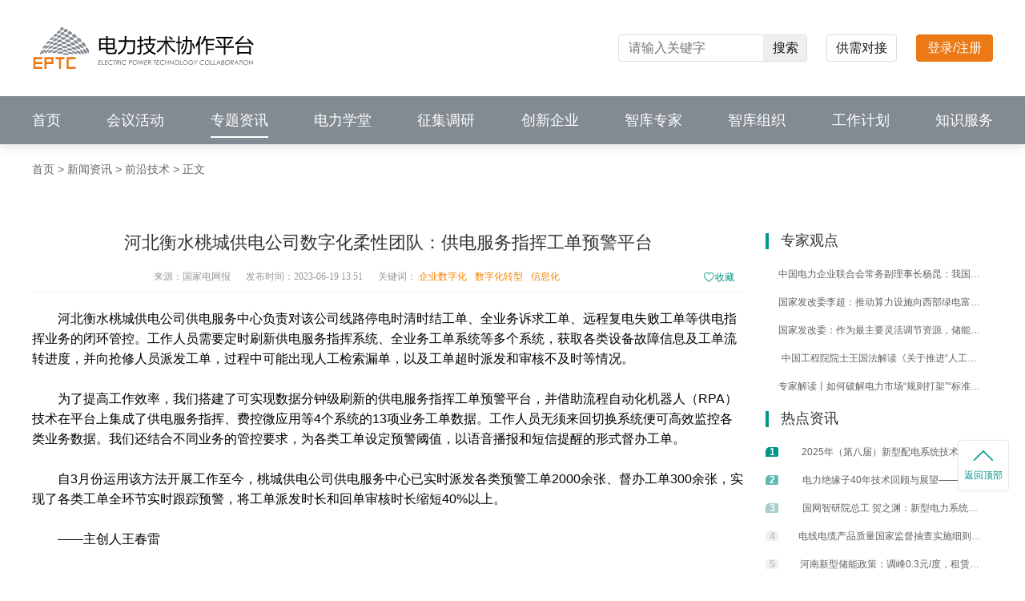

--- FILE ---
content_type: text/html; charset=utf-8
request_url: https://www.eptc.org.cn/news/1670670720922357762
body_size: 9957
content:
<!doctype html>
<html data-n-head-ssr lang="zh-CN" data-n-head="%7B%22lang%22:%7B%22ssr%22:%22zh-CN%22%7D%7D">
  <head >
    <meta data-n-head="ssr" charset="utf-8"><meta data-n-head="ssr" name="viewport" content="width=device-width, initial-scale=1"><meta data-n-head="ssr" name="format-detection" content="telephone=no"><meta data-n-head="ssr" data-hid="keywords" name="keywords" content="&lt;a href=&quot;https://www.eptc.org.cn/keywords/企业数字化&quot; target=&quot;_blank&quot; style=&quot;color:#F38200;&quot;&gt;企业数字化&lt;/a&gt;，&lt;a href=&quot;https://www.eptc.org.cn/keywords/数字化转型&quot; target=&quot;_blank&quot; style=&quot;color:#F38200;&quot;&gt;数字化转型&lt;/a&gt;，&lt;a href=&quot;https://www.eptc.org.cn/keywords/信息化&quot; target=&quot;_blank&quot; style=&quot;color:#F38200;&quot;&gt;信息化&lt;/a&gt;"><meta data-n-head="ssr" data-hid="description" name="description" content="河北衡水桃城供电公司供电服务中心负责对该公司线路停电时清时结工单、全业务诉求工单、远程复电失败工单等供电指挥业务的闭环管控。工作人员需要定时刷新供电服务指挥系统、全业务工单系统等多个系统，获取各类设备故障信息及工单流转进度，并向抢修人员派发工单，过程中可能出现人工检索漏单，以及工单超时派发和审核不及"><title>河北衡水桃城供电公司数字化柔性团队：供电服务指挥工单预警平台</title><link data-n-head="ssr" rel="icon" type="image/x-icon" href="/favicon.ico"><script data-n-head="ssr" src="https://onlyoffice.eptc.org.cn/web-apps/apps/api/documents/api.js"></script><link rel="preload" href="/_nuxt/d48607d.js" as="script"><link rel="preload" href="/_nuxt/de7d96e.js" as="script"><link rel="preload" href="/_nuxt/b9daf30.js" as="script"><link rel="preload" href="/_nuxt/854b8e4.js" as="script"><link rel="preload" href="/_nuxt/7c4de43.js" as="script"><style data-vue-ssr-id="0f2c042d:0 b9000ffa:0 65969103:0 2ec07acc:0 4be5af36:0 1ccb58b0:0 1fb079ff:0 1bded109:0 3646313f:0 58f0e00a:0 18e9b4c4:0">html{line-height:1.2}body{-webkit-font-smoothing:antialiased;font-family:"Helvetica Neue",Helvetica,"PingFang SC","Hiragino Sans GB","Microsoft YaHei","微软雅黑",Arial,sans-serif}*{margin:0;padding:0}*,:after,:before{box-sizing:border-box}input:-webkit-autofill{box-shadow:inset 0 0 0 1000px transparent!important}ul{list-style:none}a{background-color:transparent;color:inherit;-webkit-text-decoration:none;text-decoration:none}b,strong{font-weight:bolder}img{border:none;outline:none}img:not([src]),img[src=""]{opacity:0}button,input{font-family:inherit;font-size:inherit}button{cursor:pointer}button,input{-webkit-appearance:none;background:transparent;border:none;border-radius:0;outline:none}input[type=textarea],textarea{font-family:"Helvetica Neue",Helvetica,"PingFang SC","Hiragino Sans GB","Microsoft YaHei","微软雅黑",Arial,sans-serif}.rich-text{line-height:1.6}
.flex{display:flex}.flex-row{flex-direction:row}.flex-row-reverse{flex-direction:row-reverse}.flex-col{flex-direction:column}.flex-col-reverse{flex-direction:column-reverse}.flex-wrap{flex-wrap:wrap}.flex-wrap-reverse{flex-wrap:wrap-reverse}.flex-nowrap{flex-wrap:nowrap}.flex-1{flex:1 1 0%}.flex-auto{flex:1 1 auto}.flex-initial{flex:0 1 auto}.flex-none{flex:none}.flex-grow-0{flex-grow:0}.flex-grow{flex-grow:1}.flex-shrink-0{flex-shrink:0}.flex-shrink{flex-shrink:1}.justify-start{justify-content:flex-start}.justify-end{justify-content:flex-end}.justify-center{justify-content:center}.justify-between{justify-content:space-between}.justify-around{justify-content:space-around}.justify-evenly{justify-content:space-evenly}.content-center{align-content:center}.content-start{align-content:flex-start}.content-end{align-content:flex-end}.content-between{align-content:space-between}.content-around{align-content:space-around}.content-evenly{align-content:space-evenly}.items-start{align-items:flex-start}.items-end{align-items:flex-end}.items-center{align-items:center}.items-baseline{align-items:baseline}.items-stretch{align-items:stretch}.self-auto{align-self:auto}.self-start{align-self:flex-start}.self-end{align-self:flex-end}.self-center{align-self:center}.self-stretch{align-self:stretch}
.block{display:block}.inline-block{display:inline-block}.inline{display:inline}.hidden{display:none}.pointer{cursor:pointer}.w1200{width:1200px}.w1200,.w940{margin:0 auto}.w940{width:940px}.ellipsis{overflow:hidden;text-overflow:ellipsis;white-space:nowrap}.ellipsis-2{-webkit-line-clamp:2}.ellipsis-2,.ellipsis-3{display:-webkit-box;overflow:hidden;text-overflow:ellipsis;-webkit-box-orient:vertical}.ellipsis-3{-webkit-line-clamp:3}.ellipsis-4{-webkit-line-clamp:4}.ellipsis-4,.ellipsis-5{display:-webkit-box;overflow:hidden;text-overflow:ellipsis;-webkit-box-orient:vertical}.ellipsis-5{-webkit-line-clamp:5}.ellipsis-6{display:-webkit-box;overflow:hidden;text-overflow:ellipsis;-webkit-line-clamp:6;-webkit-box-orient:vertical}.el-dialog__wrapper .el-dialog__header{border-bottom:1px solid #e9e9e9}.el-dialog__wrapper .el-dialog__footer{display:flex;justify-content:center}ul.custom-step{display:flex;list-style:none;overflow:hidden}ul.custom-step li{background-color:#e2e2e2;color:#fff;color:#000;cursor:pointer;height:36px;line-height:36px;position:relative;text-align:center;white-space:nowrap;width:50%}ul.custom-step li:after,ul.custom-step li:before{background-color:#e2e2e2;content:"";display:block;position:absolute}ul.custom-step li:after{border-right:9px solid #fff;border-top:9px solid #fff;height:38px;right:-23px;top:1px;transform:rotate(45deg);width:38px;z-index:5}ul.custom-step li:before{height:40px;right:3px;width:30px;z-index:6}ul.custom-step li span.number{border-radius:50%;display:inline-block;font-weight:700;line-height:20px;margin-right:5px;text-align:center;width:20px}ul.custom-step li.completed{background-color:#e2e2e2;color:#fff}ul.custom-step li.completed:after,ul.custom-step li.completed:before{background-color:#e2e2e2}ul.custom-step li.current{background-color:#009688;color:#fff}ul.custom-step li.current:after,ul.custom-step li.current:before{background-color:#009688}ul.custom-step li:first-child{padding:0 35px}ul.custom-step li:last-child:after{display:none}ul.custom-step>li{color:#fff}ul.custom-step>li,ul.custom-step>li:after,ul.custom-step>li:before{background-color:#e2e2e2}ul.custom-step>.current~li{background-color:#e2e2e2;color:#000}ul.custom-step>.current~li:after,ul.custom-step>.current~li:before{background-color:#e2e2e2}.rich-text img{height:auto;max-width:100%}.rich-text video{max-width:100%}.rich-img img{height:auto;width:100%}.el-avatar>img{width:100%}.el-dialog.el-exam-modal{border-radius:4px;display:flex;flex-direction:column;left:50%;margin:0!important;max-height:calc(100% - 30px);max-width:calc(100% - 30px);position:absolute;top:50%;transform:translate(-50%,-50%)}.el-dialog.el-exam-modal.green-bg{background:#fff url(/_nuxt/img/modal-bg-1.aa1a9df.png) no-repeat 0 0/100% 90px}.el-dialog.el-exam-modal.red-bg{background:#fff url(/_nuxt/img/modal-bg-2.f9dd7a6.png) no-repeat 0 0/100% 90px}.el-dialog.el-exam-modal .el-dialog__header{border-bottom:none;color:#333;font-size:16px;font-weight:500;padding:15px 20px 0}.el-dialog.el-exam-modal .el-dialog__body{flex:1;max-height:100%;overflow-x:hidden;overflow-y:auto;padding:24px 20px}.el-dialog.el-exam-modal .buttons{margin-top:24px;text-align:center}.breadcrumb{color:#666;font-size:14px;height:62px;line-height:62px}.breadcrumb a{color:inherit}.breadcrumb>:not(:last-child):after{content:" >"}
@font-face{font-family:Din;src:url(/_nuxt/fonts/D-DIN-Bold.7bb4b1a.otf)}@font-face{font-family:Source-Medium;src:url(/_nuxt/fonts/SourceHanSansCN-Medium.b163023.otf)}@font-face{font-family:Source-Regular;src:url(/_nuxt/fonts/SourceHanSansCN-Regular.be37d60.otf)}@font-face{font-family:YouShe;src:url(/_nuxt/fonts/YouShe.ccdd188.ttf)}
.layout[data-v-117c0326]{min-height:100vh;padding-top:180px}.page-nav[data-v-117c0326]{background:#fff;box-shadow:0 4px 12px 1px rgba(0,15,41,.09);height:180px;left:0;position:fixed;top:0;width:100%;z-index:1000}.page-nav .page-title[data-v-117c0326]{height:120px}.page-nav .page-title .home-logo[data-v-117c0326]{flex-shrink:0;height:56px;width:277px}.page-nav .page-title .home-logo .svg-icon[data-v-117c0326]{height:100%;width:100%}.page-nav .page-title .search-box[data-v-117c0326]{border:1px solid #ddd;border-radius:4px;height:34px;margin-left:auto;overflow:hidden;width:236px}.page-nav .page-title .search-box input[data-v-117c0326]{padding:0 12px;width:180px}.page-nav .page-title .search-box button[data-v-117c0326]{background:#eee;color:#181818;flex-shrink:0;font-size:16px;font-weight:500;height:100%;width:56px}.page-nav .page-title .demand[data-v-117c0326]{border:1px solid #dcdcdc;border-radius:4px;color:#181818;flex-shrink:0;font-size:16px;height:34px;line-height:32px;margin:0 24px;text-align:center;width:88px}.page-nav .site-nav[data-v-117c0326]{background:#838b92;height:60px}.page-nav .site-nav .list[data-v-117c0326]{height:100%}.page-nav .site-nav .list li[data-v-117c0326]{align-items:center;cursor:pointer;display:flex;height:100%;position:relative}.page-nav .site-nav .list li:hover .sub-nav[data-v-117c0326]{opacity:1;visibility:visible}.page-nav .site-nav .list li:hover .nav-name[data-v-117c0326]{font-weight:600}.page-nav .site-nav .list li.active[data-v-117c0326]:after{background:#fff;bottom:8px;content:"";height:2px;left:0;position:absolute;width:100%}.page-nav .site-nav .list li .nav-name[data-v-117c0326]{color:#fff;font-size:18px}.page-nav .site-nav .list li .sub-nav[data-v-117c0326]{background:#fff;border-radius:0 0 4px 4px;box-shadow:0 4px 12px 1px rgba(0,15,41,.09);opacity:0;padding:12px 20px;position:absolute;top:60px;transition:all .3s ease-in-out;visibility:hidden;width:112px}.page-nav .site-nav .list li .sub-nav .sub-item[data-v-117c0326]{color:#333;display:block;font-size:16px}.page-nav .site-nav .list li .sub-nav .sub-item+.sub-item[data-v-117c0326]{margin-top:12px}.header[data-v-117c0326]{background:#fff;box-shadow:0 4px 12px 1px rgba(0,15,41,.09);height:78px;left:0;position:fixed;top:0;width:100%;z-index:999}.header .header-wrap[data-v-117c0326]{height:100%;margin:0 auto;width:1200px}.header .home-logo[data-v-117c0326]{flex-shrink:0;height:50px;width:230px}.header .home-logo .svg-icon[data-v-117c0326]{height:100%;width:100%}.header .home-nav[data-v-117c0326]{margin-left:8px;white-space:nowrap}.header .home-nav .nuxt-link-active[data-v-117c0326]{color:#009688!important}.header .home-nav .nav-group[data-v-117c0326]{padding:0 40px 0 32px;position:relative}.header .home-nav .nav-group+.nav-group[data-v-117c0326]:before{border-left:1px solid #dadada;content:"";height:28px;left:0;position:absolute}.header .home-nav .nav-group .group[data-v-117c0326]{cursor:pointer;text-align:center}.header .home-nav .nav-group .group:hover p[data-v-117c0326]{color:#009688}.header .home-nav .nav-group .group .svg-icon[data-v-117c0326]{height:22px;width:22px}.header .home-nav .nav-group .group p[data-v-117c0326]{color:#333;font-size:14px;font-weight:700}.header .home-nav .nav-group table[data-v-117c0326]{margin-left:12px}.header .home-nav .nav-group table tr td[data-v-117c0326]{padding:2px 4px;position:relative}.header .home-nav .nav-group table tr td a[data-v-117c0326]{color:#666;font-size:13px}.header .home-nav .nav-group table tr td a[data-v-117c0326]:hover{color:#009688}.header .home-nav .nav-group table tr td .badge[data-v-117c0326]{height:14px;position:absolute;right:-25px;top:-8px;width:36px}.user-details .user-handle-name[data-v-117c0326]{margin-bottom:20px}.info-wrap[data-v-117c0326]{color:#333;margin-left:12px}
.svg-icon[data-v-6e92d8da]{fill:currentColor}
.login[data-v-618e5c98]{background:#ea7916;border-radius:4px;color:#fff;font-size:16px;height:34px;line-height:34px;text-align:center;width:96px}.login[data-v-618e5c98],.user-reference[data-v-618e5c98]{cursor:pointer}.user-reference .el-icon-caret-bottom[data-v-618e5c98]{margin-left:10px}.popover .user[data-v-618e5c98]{background:url(/_nuxt/img/user-bg.5b3048c.png) no-repeat 50%/cover;height:79px;padding:0 18px}.popover .user .info[data-v-618e5c98]{margin-left:10px}.popover .user .info .name[data-v-618e5c98]{color:#fff;font-size:16px;line-height:22px}.popover .user .info .account[data-v-618e5c98]{color:#cfe9e3;font-size:12px;line-height:22px}.link-list[data-v-618e5c98]{padding:13px 0}.link-list .item[data-v-618e5c98]{align-items:center;color:#333;cursor:pointer;display:flex;font-size:14px;padding:11px 24px}.link-list .item[data-v-618e5c98]:hover,.link-list .item:hover .svg-icon[data-v-618e5c98]{color:#009688}.link-list .item .svg-icon[data-v-618e5c98]{color:#b8b8b8;height:25px;margin-right:10px;width:25px}.empty-avatar[data-v-618e5c98]{height:40px;width:40px}
.user-popover{border:none!important;padding:0!important}.user-popover .popper__arrow{display:none!important}
.news-banner[data-v-5865612c]{background:url(/_nuxt/img/information.bad1015.png) no-repeat 50%/cover;color:#fff;height:350px;width:100%}.news-banner h1[data-v-5865612c]{color:#fff;font-size:35px;font-weight:600;line-height:49px;text-shadow:0 4px 4px rgba(0,0,0,.16)}.news-banner p[data-v-5865612c]{color:#fff;font-size:23px;line-height:32px;margin-top:10px}.breadcrumb-wrap[data-v-5865612c]{color:#666;font-size:14px;font-weight:400;height:62px;line-height:62px;width:100%}.breadcrumb-wrap a[data-v-5865612c]{color:inherit}.collection-information[data-v-5865612c]{text-align:center;width:94%}.collection-wrap[data-v-5865612c]{color:#009688;width:6%}.collection-wrap .svg-icon[data-v-5865612c]{height:16px;width:16px}.container[data-v-5865612c]{padding-top:48px}.content[data-v-5865612c]{width:890px}.content .header[data-v-5865612c]{border-bottom:1px solid #f1f2f3;padding-bottom:10px}.content .header h1[data-v-5865612c]{color:#333;font-size:22px;font-weight:500;text-align:center}.content .header .data[data-v-5865612c]{color:#999;font-family:PingFangSC-Regular,PingFang SC;font-size:12px;font-weight:400;margin-top:22px}.content .header .data span[data-v-5865612c]{margin-right:16px}.content .header .data em[data-v-5865612c]{color:#009688;font-style:normal;margin-right:10px}.content .context-wrap[data-v-5865612c]{color:#56abfb;font-size:14px;font-weight:400;margin:24px 0}.content .context-wrap .item[data-v-5865612c]{margin-bottom:16px}.rich-text[data-v-5865612c]{padding:20px 0}.fixed-bar[data-v-5865612c]{position:fixed;right:20px;top:80%;transform:translateY(-50%);width:64px}.fixed-bar .back-top[data-v-5865612c]{background:#fff;border:1px solid #e7e7e7;border-radius:4px;box-shadow:0 0 4px 0 rgba(0,0,0,.02);cursor:pointer;height:64px;margin-top:10px;width:64px}.fixed-bar .back-top .svg-icon[data-v-5865612c]{height:14px;width:26px}.fixed-bar .back-top p[data-v-5865612c]{color:#009688;font-size:12px;margin-top:10px;text-align:center}
.hot-news[data-v-59407ce6]{padding-left:26px;width:310px}.hot-news h4[data-v-59407ce6]{align-items:center;color:#333;display:flex;font-size:18px;font-weight:500;margin-bottom:16px}.hot-news h4[data-v-59407ce6]:before{background:#009688;content:"";height:20px;margin-right:15px;width:4px}.hot-news .hot[data-v-59407ce6]{margin-top:20px}.hot-news .list .item[data-v-59407ce6]{cursor:pointer;display:flex;margin-bottom:10px}.hot-news .list .item .index[data-v-59407ce6]{background:#f0f0f0;border-radius:5px 2px 2px 0;color:#c4c4c4;flex-shrink:0;font-size:12px;font-weight:700;height:12px;line-height:12px;margin-right:10px;margin-top:4px;text-align:center;width:16px}.hot-news .list .item p[data-v-59407ce6]{color:#666;font-size:14px;height:25px}.hot-news .list .item p button[data-v-59407ce6]{-webkit-appearance:none;background:transparent;border:none;border-radius:0;display:block;outline:none;width:100%}.hot-news .list .item:hover .title[data-v-59407ce6]{color:#009688}.hot-news .list .item:first-child .index[data-v-59407ce6]{background:#009688;color:#fff}.hot-news .list .item:nth-child(2) .index[data-v-59407ce6]{background:#5bbab1;color:#fff}.hot-news .list .item:nth-child(3) .index[data-v-59407ce6]{background:#a6cfcb;color:#fff}
.footer-info[data-v-49862efc]{background:#f8f8f8;height:250px;padding:32px}.footer-info .column .col-title[data-v-49862efc]{color:#181818;font-size:16px}.footer-info .company-intro .svg-icon[data-v-49862efc]{height:55px;width:88px}.footer-info .company-intro p[data-v-49862efc]{color:#666;font-size:14px;line-height:28px;margin-top:12px;width:255px}.footer-info .about[data-v-49862efc]{margin-left:58px}.footer-info .about .links[data-v-49862efc]{margin-top:16px}.footer-info .about .links a[data-v-49862efc]{display:block;margin-bottom:12px}.footer-info .about .links a[data-v-49862efc],.footer-info .about .links p[data-v-49862efc]{color:#666;font-size:14px;line-height:20px}.footer-info .about .links p+p[data-v-49862efc]{margin-top:6px}.footer-info .web[data-v-49862efc]{margin-left:58px}.footer-info .web .company[data-v-49862efc]{margin-top:16px}.footer-info .web .company p[data-v-49862efc]{color:#666;font-size:14px;line-height:20px}.footer-info .web .company p+p[data-v-49862efc],.footer-info .web .icons[data-v-49862efc]{margin-top:12px}.footer-info .web .icons .item[data-v-49862efc]{position:relative}.footer-info .web .icons .item:hover .code-popup[data-v-49862efc]{display:block}.footer-info .web .icons .item .svg-icon[data-v-49862efc]{cursor:pointer;height:40px;margin-right:16px;width:40px}.footer-info .web .icons .item .code-popup[data-v-49862efc]{background:#fff;border-radius:4px 4px 4px 4px;box-shadow:0 3px 6px 1px rgba(0,0,0,.16);display:none;height:117px;left:16px;padding:8px 8px 0;position:absolute;top:16px;width:96px;z-index:20}.footer-info .web .icons .item .code-popup img[data-v-49862efc]{display:block;height:80px;width:80px}.footer-info .web .icons .item .code-popup p[data-v-49862efc]{color:#333;font-size:12px;line-height:29px;text-align:center}.footer-info .contacts[data-v-49862efc]{margin-left:auto}.footer-info .contacts .data[data-v-49862efc]{margin-top:16px}.footer-info .contacts .data p[data-v-49862efc]{align-items:center;color:#666;display:flex;font-size:14px;line-height:20px}.footer-info .contacts .data p .svg-icon[data-v-49862efc]{height:18px;margin-right:5px;width:18px}.footer-info .contacts .data p+p[data-v-49862efc]{margin-top:12px}.copyright[data-v-49862efc]{background:#eee;color:#333;font-size:12px;height:76px;line-height:18px}.copyright .beian[data-v-49862efc]{height:14px;margin-right:2px;width:14px}.copyright a+a[data-v-49862efc]{margin-left:8px}.copyright .bottom[data-v-49862efc]{margin-top:8px}</style>
  </head>
  <body >
    <div data-server-rendered="true" id="__nuxt"><div id="__layout"><div class="layout flex flex-col" data-v-117c0326><div class="page-nav" data-v-117c0326><div class="page-title w1200 flex items-center" data-v-117c0326><a href="/" class="home-logo nuxt-link-active" data-v-117c0326><svg aria-hidden="true" class="svg-icon" data-v-6e92d8da data-v-117c0326><use xlink:href="#icon-logo-new" data-v-6e92d8da></use></svg></a> <div class="search-box flex items-center" data-v-117c0326><input type="text" placeholder="请输入关键字" value="" data-v-117c0326> <button data-v-117c0326>搜索</button></div> <a href="/demand" class="demand" data-v-117c0326>供需对接</a> <!----></div> <div class="site-nav" data-v-117c0326><ul class="list w1200 flex items-center justify-between" data-v-117c0326><li class="nav-item active" data-v-117c0326><a href="/" class="nav-name nuxt-link-active" data-v-117c0326>首页</a> <!----></li><li class="nav-item" data-v-117c0326><a href="/meeting" class="nav-name" data-v-117c0326>会议活动</a> <!----></li><li class="nav-item" data-v-117c0326><div class="nav-name" data-v-117c0326>专题资讯</div> <div class="sub-nav" data-v-117c0326><a href="/subject" class="sub-item" data-v-117c0326>
              电力专题
            </a><a href="/news" class="sub-item nuxt-link-active" data-v-117c0326>
              新闻资讯
            </a></div></li><li class="nav-item" data-v-117c0326><div class="nav-name" data-v-117c0326>电力学堂</div> <div class="sub-nav" data-v-117c0326><a href="/livestream" class="sub-item" data-v-117c0326>
              直播
            </a><a href="/lesson" class="sub-item" data-v-117c0326>
              课程
            </a><a href="/training" class="sub-item" data-v-117c0326>
              培训班
            </a></div></li><li class="nav-item" data-v-117c0326><a href="/competition" class="nav-name" data-v-117c0326>征集调研</a> <!----></li><li class="nav-item" data-v-117c0326><a href="/enterprise" class="nav-name" data-v-117c0326>创新企业</a> <!----></li><li class="nav-item" data-v-117c0326><a href="/expert" class="nav-name" data-v-117c0326>智库专家</a> <!----></li><li class="nav-item" data-v-117c0326><a href="/committee" class="nav-name" data-v-117c0326>智库组织</a> <!----></li><li class="nav-item" data-v-117c0326><a href="/plan" class="nav-name" data-v-117c0326>工作计划</a> <!----></li><li class="nav-item" data-v-117c0326><a href="/knowledge" class="nav-name" data-v-117c0326>知识服务</a> <div class="sub-nav" data-v-117c0326><a href="/knowledge/search?categoryId=1" class="sub-item" data-v-117c0326>
              成果
            </a><a href="/knowledge/search?categoryId=2" class="sub-item" data-v-117c0326>
              论文
            </a><a href="/knowledge/search?categoryId=3" class="sub-item" data-v-117c0326>
              产品
            </a><a href="/knowledge/search?categoryId=11" class="sub-item" data-v-117c0326>
              案例
            </a><a href="/knowledge/search?categoryId=4" class="sub-item" data-v-117c0326>
              PPT
            </a><a href="/knowledge/search?categoryId=5" class="sub-item" data-v-117c0326>
              报告
            </a><a href="/knowledge/search?categoryId=8" class="sub-item" data-v-117c0326>
              标准
            </a><a href="/knowledge/patent" class="sub-item" data-v-117c0326>
              专利
            </a><a href="/knowledge/search?categoryId=7" class="sub-item" data-v-117c0326>
              书籍
            </a><a href="/shopping" class="sub-item" data-v-117c0326>
              商城
            </a></div></li></ul></div></div> <div class="page flex-1" data-v-5865612c data-v-117c0326><div class="w1200" data-v-5865612c><div class="breadcrumb-wrap" data-v-5865612c><a href="/" class="nuxt-link-active" data-v-5865612c>首页</a>
      &gt;
      <a href="/news" class="nuxt-link-active" data-v-5865612c>新闻资讯</a>
      &gt;
      <a href="/news?index" data-v-5865612c> 前沿技术</a>
      &gt;
       <span data-v-5865612c>正文</span></div></div> <div class="w1200 flex container" data-v-5865612c><div class="content flex-1" data-v-5865612c><div class="header" data-v-5865612c><h1 data-v-5865612c>河北衡水桃城供电公司数字化柔性团队：供电服务指挥工单预警平台</h1> <div class="data flex justify-between items-start" data-v-5865612c><div class="collection-information" data-v-5865612c><span data-v-5865612c>来源：国家电网报</span> <!----> <span data-v-5865612c>发布时间：2023-06-19 13:51</span> <span data-v-5865612c>
              关键词：
              <em data-v-5865612c><a href="https://www.eptc.org.cn/keywords/企业数字化" target="_blank" style="color:#F38200;">企业数字化</a></em><em data-v-5865612c><a href="https://www.eptc.org.cn/keywords/数字化转型" target="_blank" style="color:#F38200;">数字化转型</a></em><em data-v-5865612c><a href="https://www.eptc.org.cn/keywords/信息化" target="_blank" style="color:#F38200;">信息化</a></em></span></div> <div class="collection-wrap flex items-center" data-v-5865612c><svg aria-hidden="true" class="svg-icon" data-v-6e92d8da data-v-5865612c><use xlink:href="#icon-collection" data-v-6e92d8da></use></svg>
            收藏
          </div></div></div> <div class="rich-text" data-v-5865612c><p style="text-indent: 2em;">河北衡水桃城供电公司供电服务中心负责对该公司线路停电时清时结工单、全业务诉求工单、远程复电失败工单等供电指挥业务的闭环管控。工作人员需要定时刷新供电服务指挥系统、全业务工单系统等多个系统，获取各类设备故障信息及工单流转进度，并向抢修人员派发工单，过程中可能出现人工检索漏单，以及工单超时派发和审核不及时等情况。</p><p><br/></p><p style="text-indent: 2em;">为了提高工作效率，我们搭建了可实现数据分钟级刷新的供电服务指挥工单预警平台，并借助流程自动化机器人（RPA）技术在平台上集成了供电服务指挥、费控微应用等4个系统的13项业务工单数据。工作人员无须来回切换系统便可高效监控各类业务数据。我们还结合不同业务的管控要求，为各类工单设定预警阈值，以语音播报和短信提醒的形式督办工单。</p><p><br/></p><p style="text-indent: 2em;">自3月份运用该方法开展工作至今，桃城供电公司供电服务中心已实时派发各类预警工单2000余张、督办工单300余张，实现了各类工单全环节实时跟踪预警，将工单派发时长和回单审核时长缩短40%以上。</p><p><br/></p><p style="text-indent: 2em;">——主创人王春雷</p><p><br/></p></div> <div class="context-wrap" data-v-5865612c><div class="item pointer ellipsis" data-v-5865612c>
          上一篇：新疆阿勒泰供电公司输电运检中心“蔡明博创新室”质量管理小组：输电线路防异物搭挂装置
        </div> <div class="pointer ellipsis" data-v-5865612c>
          下一篇：吉林延边供电公司科技创新团队：高压近电智能预警装置
        </div></div></div> <div class="side-section" data-v-59407ce6 data-v-5865612c><div class="hot-news" data-v-59407ce6><h4 data-v-59407ce6>专家观点</h4> <div class="list" data-v-59407ce6></div></div> <div class="hot-news" data-v-59407ce6><h4 class="hot" data-v-59407ce6>热点资讯</h4> <div class="list" data-v-59407ce6></div></div></div></div> <div class="fixed-bar" data-v-5865612c><div class="back-top flex flex-col justify-center items-center" data-v-5865612c><svg aria-hidden="true" class="svg-icon" data-v-6e92d8da data-v-5865612c><use xlink:href="#icon-back-top" data-v-6e92d8da></use></svg> <p data-v-5865612c>返回顶部</p></div></div></div> <div class="footer" data-v-49862efc data-v-117c0326><div class="footer-info" data-v-49862efc><div class="w1200 flex" data-v-49862efc><div class="company-intro" data-v-49862efc><svg aria-hidden="true" class="svg-icon" data-v-6e92d8da data-v-49862efc><use xlink:href="#icon-footer-icon" data-v-6e92d8da></use></svg> <p data-v-49862efc>
          以“推动政产学研用协同创新，助力技术工作者职业成长”为使命，采取“智库组织+科技服务”的运营模式，围绕技术创新提供全链条一站式科技服务。
        </p></div> <div class="column about" data-v-49862efc><div class="col-title" data-v-49862efc>关于我们</div> <div class="links" data-v-49862efc><a href="/about" target="_blank" data-v-49862efc>平台介绍</a> <a href="/topic/history" target="_blank" data-v-49862efc>发展历程</a> <a href="/about?index=4" target="_blank" data-v-49862efc>广告服务</a> <a href="/help" target="_blank" data-v-49862efc>帮助中心</a> <a href="/about?index=5" target="_blank" data-v-49862efc>联系我们</a></div></div> <div class="column about" data-v-49862efc><div class="col-title" data-v-49862efc>服务体系</div> <div class="links" data-v-49862efc><a href="/service" target="_blank" data-v-49862efc>科技信息服务</a> <a href="/service/tech" target="_blank" data-v-49862efc>技术推广服务</a> <a href="/service/standard" target="_blank" data-v-49862efc>标准协作服务</a> <a href="/service/talent" target="_blank" data-v-49862efc>人才培养服务</a> <a href="/service/consult" target="_blank" data-v-49862efc>科技咨询服务</a></div></div> <div class="column web" data-v-49862efc><div class="col-title" data-v-49862efc>网站运营</div> <div class="company" data-v-49862efc><p data-v-49862efc>北京点普科技有限公司</p> <p data-v-49862efc>北京市西城区广外大街168号朗琴国际B座1512室</p> <p data-v-49862efc>电子邮箱：service@eptc.org.cn</p></div> <div class="icons flex items-center" data-v-49862efc><div class="item" data-v-49862efc><svg aria-hidden="true" class="svg-icon" data-v-6e92d8da data-v-49862efc><use xlink:href="#icon-icon-wx" data-v-6e92d8da></use></svg> <div class="code-popup" data-v-49862efc><img src="/_nuxt/img/accounts.de587ec.png" alt data-v-49862efc> <p data-v-49862efc>微信公众号</p></div></div> <div class="item" data-v-49862efc><svg aria-hidden="true" class="svg-icon" data-v-6e92d8da data-v-49862efc><use xlink:href="#icon-icon-app" data-v-6e92d8da></use></svg> <div class="code-popup" data-v-49862efc><img src="/_nuxt/img/app.4027a69.png" alt data-v-49862efc> <p data-v-49862efc>官方APP</p></div></div> <div class="item" data-v-49862efc><svg aria-hidden="true" class="svg-icon" data-v-6e92d8da data-v-49862efc><use xlink:href="#icon-icon-mp" data-v-6e92d8da></use></svg> <div class="code-popup" data-v-49862efc><img src="/_nuxt/img/mini.a730d05.png" alt data-v-49862efc> <p data-v-49862efc>微信小程序</p></div></div></div></div> <div class="column contacts" data-v-49862efc><div class="col-title" data-v-49862efc>合作咨询</div> <div class="data" data-v-49862efc><p data-v-49862efc><svg aria-hidden="true" class="svg-icon" data-v-6e92d8da data-v-49862efc><use xlink:href="#icon-footer-a" data-v-6e92d8da></use></svg> <span data-v-49862efc>广告合作：王女士 13240416749</span></p> <p data-v-49862efc><svg aria-hidden="true" class="svg-icon" data-v-6e92d8da data-v-49862efc><use xlink:href="#icon-footer-b" data-v-6e92d8da></use></svg> <span data-v-49862efc>会展合作：周女士 15811385649</span></p> <p data-v-49862efc><svg aria-hidden="true" class="svg-icon" data-v-6e92d8da data-v-49862efc><use xlink:href="#icon-footer-c" data-v-6e92d8da></use></svg> <span data-v-49862efc>会员咨询：王女士 17610608350</span></p> <p data-v-49862efc><svg aria-hidden="true" class="svg-icon" data-v-6e92d8da data-v-49862efc><use xlink:href="#icon-footer-d" data-v-6e92d8da></use></svg> <span data-v-49862efc>服务咨询：汤女士 13910887455</span></p></div></div></div></div> <div class="copyright flex flex-col items-center justify-center" data-v-49862efc><div class="flex items-center" data-v-49862efc><a href="https://eptc-prod.oss-cn-beijing.aliyuncs.com/static/home/footer/%E4%BA%ACB2-20180530.jpg" target="_blank" data-v-49862efc>
        京B2-20180530
      </a> <a href="https://beian.miit.gov.cn/#/Integrated/index" target="_blank" data-v-49862efc>京ICP备16009387号</a> <a target="_blank" href="http://www.beian.gov.cn/portal/registerSystemInfo?recordcode=11010202010095" class="flex items-center" data-v-49862efc><img src="/_nuxt/img/keep-on-record.0c57706.png" class="beian" data-v-49862efc>
        京公网安备11010202010095号
      </a> <a href="https://eptc-prod.oss-cn-beijing.aliyuncs.com/static/home/footer/%E5%B9%BF%E6%92%AD%E7%94%B5%E8%A7%86%E8%8A%82%E7%9B%AE%E5%88%B6%E4%BD%9C%E7%BB%8F%E8%90%A5%E8%AE%B8%E5%8F%AF%E8%AF%81.jpg" target="_blank" data-v-49862efc>
        广播电视节目制作经营许可证 (京) 字第27804号
      </a></div> <div class="bottom" data-v-49862efc><span data-v-49862efc>Copyright © 2013-2033 by eptc.org.cn all rights reserved</span> <a href="https://eptc-prod.oss-cn-beijing.aliyuncs.com/static/home/footer/%E5%8C%97%E4%BA%AC%E7%82%B9%E6%99%AE%E7%A7%91%E6%8A%80%E6%9C%89%E9%99%90%E5%85%AC%E5%8F%B8.jpg" target="_blank" data-v-49862efc>
        北京点普科技有限公司 版权所有
      </a></div></div></div></div></div></div><script>window.__NUXT__=(function(a,b,c,d,e,f,g){return {layout:"home",data:[{data:{id:"1670670720922357762",isMarked:a,title:"河北衡水桃城供电公司数字化柔性团队：供电服务指挥工单预警平台",linkNews:c,linkContent:b,linkMobileContent:b,linkType:b,content:"\u003Cp style=\"text-indent: 2em;\"\u003E河北衡水桃城供电公司供电服务中心负责对该公司线路停电时清时结工单、全业务诉求工单、远程复电失败工单等供电指挥业务的闭环管控。工作人员需要定时刷新供电服务指挥系统、全业务工单系统等多个系统，获取各类设备故障信息及工单流转进度，并向抢修人员派发工单，过程中可能出现人工检索漏单，以及工单超时派发和审核不及时等情况。\u003C\u002Fp\u003E\u003Cp\u003E\u003Cbr\u002F\u003E\u003C\u002Fp\u003E\u003Cp style=\"text-indent: 2em;\"\u003E为了提高工作效率，我们搭建了可实现数据分钟级刷新的供电服务指挥工单预警平台，并借助流程自动化机器人（RPA）技术在平台上集成了供电服务指挥、费控微应用等4个系统的13项业务工单数据。工作人员无须来回切换系统便可高效监控各类业务数据。我们还结合不同业务的管控要求，为各类工单设定预警阈值，以语音播报和短信提醒的形式督办工单。\u003C\u002Fp\u003E\u003Cp\u003E\u003Cbr\u002F\u003E\u003C\u002Fp\u003E\u003Cp style=\"text-indent: 2em;\"\u003E自3月份运用该方法开展工作至今，桃城供电公司供电服务中心已实时派发各类预警工单2000余张、督办工单300余张，实现了各类工单全环节实时跟踪预警，将工单派发时长和回单审核时长缩短40%以上。\u003C\u002Fp\u003E\u003Cp\u003E\u003Cbr\u002F\u003E\u003C\u002Fp\u003E\u003Cp style=\"text-indent: 2em;\"\u003E——主创人王春雷\u003C\u002Fp\u003E\u003Cp\u003E\u003Cbr\u002F\u003E\u003C\u002Fp\u003E",author:b,source:"国家电网报",sourceUrl:"https:\u002F\u002Fepaper.sgcctop.com\u002F202306\u002F19\u002Fcon-704854.html",columnId:"26b76729491814dcdb9f1bf84bec1f59",columnName:" 前沿技术",specialistId:b,specialistName:a,imageUrl:b,digest:"可提高各类工单的接单、派单效率",publishTime:"2023-06-19 13:51:56",hits:379,tagIds:[d,e,f],domainIds:[g],committeeIds:[],tags:[{tagId:d,tagName:"\u003Ca href=\"https:\u002F\u002Fwww.eptc.org.cn\u002Fkeywords\u002F企业数字化\" target=\"_blank\" style=\"color:#F38200;\"\u003E企业数字化\u003C\u002Fa\u003E"},{tagId:e,tagName:"\u003Ca href=\"https:\u002F\u002Fwww.eptc.org.cn\u002Fkeywords\u002F数字化转型\" target=\"_blank\" style=\"color:#F38200;\"\u003E数字化转型\u003C\u002Fa\u003E"},{tagId:f,tagName:"\u003Ca href=\"https:\u002F\u002Fwww.eptc.org.cn\u002Fkeywords\u002F信息化\" target=\"_blank\" style=\"color:#F38200;\"\u003E信息化\u003C\u002Fa\u003E"}],belongSite:a,domainInfos:[{domainId:g,domainName:"信息通信"}],preInfo:{id:"1670671039773347842",title:"新疆阿勒泰供电公司输电运检中心“蔡明博创新室”质量管理小组：输电线路防异物搭挂装置"},nextInfo:{id:"1670670468811132930",title:"吉林延边供电公司科技创新团队：高压近电智能预警装置"}}}],fetch:{},error:a,state:{cart:{viewOrderList:[],cartNum:c},knowledge:{storeCatagoryId:a,storeCatagoryList:[]},user:{user:{},userRole:[],userTypeValue:"ENTERPRISE",isLogin:a}},serverRendered:true,routePath:"\u002Fnews\u002F1670670720922357762",config:{_app:{basePath:"\u002F",assetsPath:"\u002F_nuxt\u002F",cdnURL:a}}}}(null,"",0,"1230926960048263632332","1230927895250604234471","1230927895809587516977","cb4114a971b2b54c580fb858def992df"));</script><script src="/_nuxt/d48607d.js" defer></script><script src="/_nuxt/7c4de43.js" defer></script><script src="/_nuxt/de7d96e.js" defer></script><script src="/_nuxt/b9daf30.js" defer></script><script src="/_nuxt/854b8e4.js" defer></script>
  </body>
</html>


--- FILE ---
content_type: application/javascript; charset=UTF-8
request_url: https://www.eptc.org.cn/_nuxt/d7bdce6.js
body_size: 13256
content:
function a87_0x1e4b(_0x5c48ee,_0x44f343){var _0x34710c=a87_0x3471();return a87_0x1e4b=function(_0x1e4b07,_0xc5dad0){_0x1e4b07=_0x1e4b07-0x128;var _0x46a12d=_0x34710c[_0x1e4b07];if(a87_0x1e4b['YHenAZ']===undefined){var _0x393746=function(_0x108233){var _0x2b3a52='abcdefghijklmnopqrstuvwxyzABCDEFGHIJKLMNOPQRSTUVWXYZ0123456789+/=';var _0x3713cb='',_0x1eb16a='';for(var _0x37b3ae=0x0,_0x57b2aa,_0x4b7d5e,_0x56232f=0x0;_0x4b7d5e=_0x108233['charAt'](_0x56232f++);~_0x4b7d5e&&(_0x57b2aa=_0x37b3ae%0x4?_0x57b2aa*0x40+_0x4b7d5e:_0x4b7d5e,_0x37b3ae++%0x4)?_0x3713cb+=String['fromCharCode'](0xff&_0x57b2aa>>(-0x2*_0x37b3ae&0x6)):0x0){_0x4b7d5e=_0x2b3a52['indexOf'](_0x4b7d5e);}for(var _0x1feca4=0x0,_0x572d3f=_0x3713cb['length'];_0x1feca4<_0x572d3f;_0x1feca4++){_0x1eb16a+='%'+('00'+_0x3713cb['charCodeAt'](_0x1feca4)['toString'](0x10))['slice'](-0x2);}return decodeURIComponent(_0x1eb16a);};a87_0x1e4b['YVBDHz']=_0x393746,_0x5c48ee=arguments,a87_0x1e4b['YHenAZ']=!![];}var _0x980a64=_0x34710c[0x0],_0x5e78f2=_0x1e4b07+_0x980a64,_0x12f31c=_0x5c48ee[_0x5e78f2];return!_0x12f31c?(_0x46a12d=a87_0x1e4b['YVBDHz'](_0x46a12d),_0x5c48ee[_0x5e78f2]=_0x46a12d):_0x46a12d=_0x12f31c,_0x46a12d;},a87_0x1e4b(_0x5c48ee,_0x44f343);}function a87_0x3471(){var _0xb6a531=['BMf2lwXLC3nVBG','yNv0Dg9UigzSzxGGANvZDgLMEs1Jzw50zxiGAxrLBxmTy2vUDgvY','C3zNlwLJB24','D2vICgfJA0PZB25W','5yIB5PAW6k++56Il','DgfYz2v0','y2HHBMDL','BwfYAW','C2vHCMnOigzSzxGGAxrLBxmTy2vUDgvY','AxrLBxm','zgvZyYbLBgXPChnPCY0Z','mZrJmdi1nda','zgvMyxvSDa','C3r1zhKTBNvT','zM9VDcbMBgv4igL0zw1ZlwnLBNrLCIbQDxn0Awz5lwjLDhDLzw4','zw5K','z2v0','zgvMAw5LuhjVCgvYDgLLCW','AxrLBq','CgfNzq','ndriy1n3zee','ywjYDxb0','CgfNzxiUDg90ywW','Aw1Nl3zPCc1WCMLJzs5IzJq5oda0lNbUzW','z2v0t3DUuhjVCgvYDhLtEw1IB2XZ','n2eZzgvHngq','l2XLC3nVBI92AwrLBY8','BMf2CW','z2v0u3bLy2LHBfbHz2u','jgvTAxq','ChjPy2u','zM9YrwfJAa','C29YDeXPC3q','mtvrs09HtgG','BMfTzxmGzwXSAxbZAxm','mtKXnZq5mgjcrgjADa','l3n5C3rLBs9KAwn0Aw9Uyxj5vhjLzs91C2fIBgvuCMvLl2zPzwXKtgLUzxm','DgHLBG','Aw5WDxq','BwfW','rvbuq+wiM+AwSoIVVUEOIY1fufrd55s15yQB5OQa5PYV5y2p5l2C5BMZ5y+WlEEuTEwkM+IVVUEOI+wCQoE6V+INHUMIKEINGUECIW','AM9PBG','cIaGicaGicaGicaGicaGicaGia','l2XLC3nVBI9ZDwjQzwn0lW','CgXHAw5uzxH0','DMLKzw9qywDLCG','zgLYzwn0Aw9UCW','cIaGicaGicaGicaGicaGica','ChvZAa','mtGYD09pEg1q','DgL0BguGzwXSAxbZAxmTmG','AgfUzgXLugfNzunOyw5Nzq','BgvZC29UlwXPC3qGzMXLEa','z2v0rMLLBgrmAw5LCW','Dg9mywjLBa','CgfYyw1Z','Dg90ywW','ChjVzMvZC2LVBMfSrMLLBgrjza','Ag9Tzq','6k++56Il57g75z6l77YA','l3n5C3rLBs9TywPVCI9KB21HAw4VzgLYzwn0Aw9Ul3jLBgf0Aw9Ul2rPCMvJDgLVBNmV','BgvUz3rO','zMLSDgvYrM9YBq','BgL2zs10AxrSzq','C2HVDW','Bg9JywXZ','BMf2q2XPy2S','DxbKyxrLoNbHz2vY','zgvZyW','z2v0t3DUuhjVCgvYDhLezxnJCMLWDg9Y','y2HPBgrYzw4','5PQc5PEG5PwW5O2U','tM9eyxrH','ChjLDG','BgvZC29UlwjHBM5LCG','5Qcp55UU57g75z6l77YA','CgvYBwLZC2LVBG','C2vHCMnO','vgfIBgvqywDPBMf0Aw9U','p2XHyMvSpq','y3jLyxrLvgLTzq','CgfNzvnPEMvZ','ExvHBG','BMv4Da','CgfNAw5HDgLVBG','BNv4Dc1SAw5R','zxHWzxj0CYbMBgv4igL0zw1ZlwnLBNrLCG','y291CNnLvhLWzq','DgfN','C2vUDa','nMfHytm4nty','mZmYodq0EuvMqKLl','DZeYmda','zgv0ywLSCW','ywn0AxzLtMf2','BMf2lwXLC3nVBI1Hy3rPDMu','z2v0sg90tgfIzwW','Ag90tgfIzwW','C3bHBG','yxzHDgfYCW','5lQ65BEY5A2M5lMG','Ahr0Chm6lY9LChrJlxbYB2qUB3nZlwnUlwjLAwPPBMCUywXPExvUy3mUy29Tl3n0yxrPyY9OB21Ll2LTzY9Iyw5UzxiVBgvZC29Ulxn1yI5WBMC','zgf0yq','cIaGicaGicaGica','5PYn5yQH5lIa57Q/77Ym57k+5zob6k++56Il5zYO57Q/5A2M5lMG','CgfNzxi','y29TCg9ZAw5N','C3rVCa','x2jSyw5R','AxrLBsbWB2LUDgvY','y29Uy2f0','6k+36l6t5ywL5P+L5OM+5ywZ6zsU6k+n','Ag90','mJC2mxf2EM9sEq','cIaGicaGicaGicaGia','t1ntx1nfuLzfuG','z2v0t3DUuhjVCgvYDhLezxnJCMLWDg9YCW','y29Kzq','yNv0Dg9U','zMLSDgvY','zgLZCgXHEu5HBwu','CMv0DxjU','x19LC01VzhvSzq','A2v5CW','CgXHEq','vKLq','mZuZntGXnKzQvK9TAq','Dgv4Da','mZz0EKfOC0S','l21LzxrPBMCVD2vIl2XPDMuVC3bLy2LHBc9WywDLp3bHz2voDw09mszWywDLu2L6zt0XmIzVCMrLCKj5pwnYzwf0zvrPBwuMB3jKzxjnzxrOB2q9zgvZyW','zgL2','Cg9ZDgvY','zw51BwvYywjSzq','C29YDcbMBgv4','z2v0vMLKzw9qywDL','ndyXotKZsKfPAuj1','C2XPy2u','A2v5D29Yzhm','l21LzxrPBMCVD2vIl2XPDMuVBwLJCM8VDMLKzw8VCgfNzt9WywDLtNvTpteMCgfNzvnPEMu9mtiMB3jKzxjcEt1JCMvHDgvuAw1LjM9YzgvYtwv0Ag9KpwrLC2m','DgL0BguTD3jHCcbMBgv4igzSzxGTy29S','vfjbq0S','y2HHBMDLrMLLBgq','C3vIlwLTzW','C3rYAw5N','BgfIzwXoyw1L','x3nLBgy','l21LzxrPBMCVD2vIl2XPDMuVBgfIzwWVCgfNzq','zw50zxi','zxHWB3j0CW','BgfIzwWGzMXLEcbPDgvTCY1Jzw50zxi','Aw1N','mte4mZeYnvrRzMrfzW','zgvMyxvSDeXLC3nVBKf2yxrHCG','DhLWzq','B3b0Aw9UlwXPC3qGzMXLEa','ChvIBgLZAgvYCW','BMfTzq','C3bLy2LHBfbHz2u','B3jKzxjcEq','zMLSDgvYlwL0zw0GzMXLEa','CxvLCNK','zMLSDgvYrM9YBs5RzxL3B3jKCW','cIaGicaGicaG','zMXLEa','owmWzdi3ngm','DMLWlxbYAwnLlxDYyxa','zMXLEcbPDgvTCY1Jzw50zxi','Bw9KzwW','CgfNzu51Bq','zMLSDgvYlxnLy3rPB24','zMLLBgrmAw5LCW','[base64]','[base64]','jhjVDxrL','zwWTCgfNAw5HDgLVBG','C3bLy2LHBfbHz2vY','5lIt6Aky6k++56Il','C3bLy2LHBc1SAxn0','BgLZDa','yxbWBhK','lM5VlwrHDgfBzgf0ys12ltm0yZaYntqWxxTJB2XVCJOJotK5o2zVBNqTC2L6ztOXmNb4o21HCMDPBI10B3a6mZbWEdT3Awr0AdOXmdaLFq','zgvZy3jPChrPB24','zMXLEc0X','Aw1Hz2vvCMW','ywXS','Bg9HzgLUz0rHDge','Aw5KzxHpzG','C2nYB2XSvg9uB3a','CgfNzvnPEMu','jgf4Aw9Z','DI1ZAg93','mdmXmJa4odC','nJuYmteZCfriEffN','BgfIzwW','A2v5','DgL0Bgu','DMLWlxrHzW','BMfTzsbLBgXPChnPCY0Y','CgvYBwLZC2LVBLr5Cgu','jgDLDa','5lIt5lIA6Akg5z+F77YA'];a87_0x3471=function(){return _0xb6a531;};return a87_0x3471();}var a87_0x21dd94=a87_0x1e4b;(function(_0x4336ae,_0x2ff41c){var _0x79a05=a87_0x1e4b,_0x14c83a=_0x4336ae();while(!![]){try{var _0x11683a=parseInt(_0x79a05(0x1da))/0x1*(-parseInt(_0x79a05(0x19a))/0x2)+parseInt(_0x79a05(0x137))/0x3+-parseInt(_0x79a05(0x1c4))/0x4*(-parseInt(_0x79a05(0x18a))/0x5)+parseInt(_0x79a05(0x1e9))/0x6*(-parseInt(_0x79a05(0x1f0))/0x7)+-parseInt(_0x79a05(0x1e7))/0x8+-parseInt(_0x79a05(0x160))/0x9+-parseInt(_0x79a05(0x18c))/0xa*(-parseInt(_0x79a05(0x17d))/0xb);if(_0x11683a===_0x2ff41c)break;else _0x14c83a['push'](_0x14c83a['shift']());}catch(_0x3830ee){_0x14c83a['push'](_0x14c83a['shift']());}}}(a87_0x3471,0x3cded),(window[a87_0x21dd94(0x16c)]=window['webpackJsonp']||[])['push']([[0x57,0x19,0x1e],{0x5e3:function(_0x108233,_0x2b3a52,_0x3713cb){var _0x531afc=a87_0x21dd94,_0x1eb16a=_0x3713cb(0x5e6);_0x1eb16a[_0x531afc(0x1e3)]&&(_0x1eb16a=_0x1eb16a[_0x531afc(0x175)]),'string'==typeof _0x1eb16a&&(_0x1eb16a=[[_0x108233['i'],_0x1eb16a,'']]),_0x1eb16a['locals']&&(_0x108233[_0x531afc(0x134)]=_0x1eb16a[_0x531afc(0x1aa)]),(0x0,_0x3713cb(0x2f)[_0x531afc(0x175)])(_0x531afc(0x144),_0x1eb16a,!0x0,{'sourceMap':!0x1});},0x5e4:function(_0x37b3ae,_0x57b2aa,_0x4b7d5e){'use strict';var _0x385dca=a87_0x21dd94;_0x4b7d5e['r'](_0x57b2aa);var _0x56232f={'props':{'text':{'type':String,'default':_0x385dca(0x1b0)}}},_0x1feca4=(_0x4b7d5e(0x5e5),_0x4b7d5e(0x20)),_0x572d3f=Object(_0x1feca4['a'])(_0x56232f,function(){var _0x258d6f=_0x385dca,_0x581e4e=this,_0x14d1cf=_0x581e4e[_0x258d6f(0x131)]['_c'];return _0x14d1cf(_0x258d6f(0x1eb),{'staticClass':'no-data\x20flex\x20flex-col\x20items-center'},[_0x14d1cf(_0x258d6f(0x16b),{'attrs':{'name':'no-data'}}),_0x581e4e['_v']('\x20'),_0x14d1cf(_0x258d6f(0x1eb),[_0x581e4e['_v'](_0x581e4e['_s'](_0x581e4e['text']))])],0x1);},[],!0x1,null,_0x385dca(0x174),null);_0x57b2aa[_0x385dca(0x175)]=_0x572d3f[_0x385dca(0x134)],installComponents(_0x572d3f,{'SvgIcon':_0x4b7d5e(0x7c)[_0x385dca(0x175)]});},0x5e5:function(_0x8737ee,_0x4dd55f,_0x17feda){'use strict';_0x17feda(0x5e3);},0x5e6:function(_0x518079,_0x1139ac,_0x592598){var _0x22c4ef=a87_0x21dd94,_0x25817b=_0x592598(0x2e)(function(_0x3b279e){return _0x3b279e[0x1];});_0x25817b[_0x22c4ef(0x199)]([_0x518079['i'],_0x22c4ef(0x154),'']),_0x25817b[_0x22c4ef(0x1aa)]={},_0x518079['exports']=_0x25817b;},0x5e9:function(_0x418c6a,_0x25ddf1,_0x6a3de6){var _0x3b0c17=a87_0x21dd94,_0x5bd567=_0x6a3de6(0x5ed);_0x5bd567['__esModule']&&(_0x5bd567=_0x5bd567['default']),_0x3b0c17(0x12f)==typeof _0x5bd567&&(_0x5bd567=[[_0x418c6a['i'],_0x5bd567,'']]),_0x5bd567[_0x3b0c17(0x1aa)]&&(_0x418c6a['exports']=_0x5bd567[_0x3b0c17(0x1aa)]),(0x0,_0x6a3de6(0x2f)[_0x3b0c17(0x175)])(_0x3b0c17(0x182),_0x5bd567,!0x0,{'sourceMap':!0x1});},0x5eb:function(_0x333a39,_0xd18ed9,_0x4e1471){'use strict';var _0x49b53f=a87_0x21dd94;_0x4e1471['r'](_0xd18ed9);var _0x1d28cb={'props':{'pager':{'type':Object,'default':function(){return{'pageNum':0x1,'pageSize':0x14,'total':0x0};}},'pageSizes':{'default':function(){return[0xa,0x14,0x1e,0x32,0x64];}},'layout':{'default':'total,\x20sizes,\x20prev,\x20pager,\x20next,\x20jumper'}},'methods':{'handleSizeChange':function(_0x4d009c){var _0x1a635c=a87_0x1e4b;this[_0x1a635c(0x186)](_0x1a635c(0x1ac),{'pageNum':0x1,'pageSize':_0x4d009c,'total':this['pager']['total']}),this[_0x1a635c(0x186)](_0x1a635c(0x16f));},'handlePageChange':function(_0x87d217){var _0x426e88=a87_0x1e4b;this[_0x426e88(0x186)](_0x426e88(0x1ac),{'pageNum':_0x87d217,'pageSize':this[_0x426e88(0x1d2)][_0x426e88(0x15c)],'total':this['pager'][_0x426e88(0x1a1)]}),this[_0x426e88(0x186)](_0x426e88(0x16f)),this[_0x426e88(0x15b)]();},'scrollToTop':function(){window['scrollTo']({'top':0x0,'behavior':'smooth'});}}},_0x208265=(_0x4e1471(0x5ec),_0x4e1471(0x20)),_0xd4075=Object(_0x208265['a'])(_0x1d28cb,function(){var _0x5ccc9e=a87_0x1e4b,_0x5340ce=this,_0x1d3553=_0x5340ce[_0x5ccc9e(0x131)]['_c'];return _0x1d3553('div',{'directives':[{'name':_0x5ccc9e(0x1a9),'rawName':_0x5ccc9e(0x15e),'value':_0x5340ce[_0x5ccc9e(0x1d2)][_0x5ccc9e(0x1a1)],'expression':_0x5ccc9e(0x17f)}],'staticClass':_0x5ccc9e(0x1bd)},[_0x1d3553(_0x5ccc9e(0x14e),{'attrs':{'background':'','current-page':_0x5340ce['pager'][_0x5ccc9e(0x148)],'page-size':_0x5340ce['pager']['pageSize'],'total':_0x5340ce[_0x5ccc9e(0x1d2)][_0x5ccc9e(0x1a1)],'page-sizes':_0x5340ce[_0x5ccc9e(0x1ba)],'layout':_0x5340ce['layout']},'on':{'size-change':_0x5340ce['handleSizeChange'],'current-change':_0x5340ce[_0x5ccc9e(0x19c)]}})],0x1);},[],!0x1,null,_0x49b53f(0x15f),null);_0xd18ed9[_0x49b53f(0x175)]=_0xd4075[_0x49b53f(0x134)];},0x5ec:function(_0x5f4b8a,_0x2fcad4,_0x573c3b){'use strict';_0x573c3b(0x5e9);},0x5ed:function(_0x5e76ea,_0x383220,_0x3029a6){var _0x1eb965=a87_0x21dd94,_0x2b5aae=_0x3029a6(0x2e)(function(_0x2494fd){return _0x2494fd[0x1];});_0x2b5aae[_0x1eb965(0x199)]([_0x5e76ea['i'],'.pagination[data-v-03120887]{padding:40px;text-align:center}','']),_0x2b5aae[_0x1eb965(0x1aa)]={},_0x5e76ea['exports']=_0x2b5aae;},0x5f8:function(_0x3b3763,_0x4bc417,_0x263524){var _0x20dce1=a87_0x21dd94;_0x3b3763[_0x20dce1(0x134)]=_0x263524['p']+_0x20dce1(0x180);},0x73e:function(_0x54117f,_0x206639,_0x593477){var _0x421fcf=a87_0x21dd94,_0x358365=_0x593477(0x811);_0x358365[_0x421fcf(0x1e3)]&&(_0x358365=_0x358365['default']),_0x421fcf(0x12f)==typeof _0x358365&&(_0x358365=[[_0x54117f['i'],_0x358365,'']]),_0x358365[_0x421fcf(0x1aa)]&&(_0x54117f[_0x421fcf(0x134)]=_0x358365[_0x421fcf(0x1aa)]),(0x0,_0x593477(0x2f)[_0x421fcf(0x175)])('338bf7a7',_0x358365,!0x0,{'sourceMap':!0x1});},0x810:function(_0x332ab4,_0x2cd395,_0x297e41){'use strict';_0x297e41(0x73e);},0x811:function(_0x50eb54,_0x45441e,_0x4f2a04){var _0x358e1a=a87_0x21dd94,_0x356c72=_0x4f2a04(0x2e),_0x3fc6bc=_0x4f2a04(0xed),_0xef5ca1=_0x4f2a04(0x5f8),_0x2a7cce=_0x356c72(function(_0x36677f){return _0x36677f[0x1];}),_0x3e14bf=_0x3fc6bc(_0xef5ca1);_0x2a7cce['push']([_0x50eb54['i'],_0x358e1a(0x14b)+_0x3e14bf+_0x358e1a(0x14c),'']),_0x2a7cce['locals']={},_0x50eb54[_0x358e1a(0x134)]=_0x2a7cce;},0xa13:function(_0xcfd71c,_0x118fbb,_0x16711b){'use strict';var _0x38d6d4=a87_0x21dd94;_0x16711b['r'](_0x118fbb),(_0x16711b(0x65),_0x16711b(0x6f),_0x16711b(0x57));var _0x429829=_0x16711b(0x134),_0x97c6d9=_0x16711b(0x28),_0x4413e1=_0x16711b(0x46),_0x142567=_0x16711b(0x22);_0x16711b(0x6e),_0x16711b(0x133),_0x16711b(0x7d),_0x16711b(0x49),_0x16711b(0x43),_0x16711b(0x55),_0x16711b(0x56),_0x16711b(0x44),_0x16711b(0x21),_0x16711b(0x4e),_0x16711b(0x3a),_0x16711b(0x60);function _0x38b50a(_0x574978,_0x20def9){var _0xaf14d8=a87_0x1e4b,_0x494857=Object[_0xaf14d8(0x1e4)](_0x574978);if(Object['getOwnPropertySymbols']){var _0x5915d5=Object[_0xaf14d8(0x181)](_0x574978);_0x20def9&&(_0x5915d5=_0x5915d5[_0xaf14d8(0x1e0)](function(_0x13a9d1){var _0x5478f1=_0xaf14d8;return Object[_0x5478f1(0x1ae)](_0x574978,_0x13a9d1)[_0x5478f1(0x1ed)];})),_0x494857[_0xaf14d8(0x199)][_0xaf14d8(0x153)](_0x494857,_0x5915d5);}return _0x494857;}function _0x44f933(_0x1d5e05){var _0x4bdb6a=a87_0x1e4b;for(var _0x4eb492=0x1;_0x4eb492<arguments['length'];_0x4eb492++){var _0x153e34=null!=arguments[_0x4eb492]?arguments[_0x4eb492]:{};_0x4eb492%0x2?_0x38b50a(Object(_0x153e34),!0x0)[_0x4bdb6a(0x188)](function(_0x13d578){Object(_0x97c6d9['a'])(_0x1d5e05,_0x13d578,_0x153e34[_0x13d578]);}):Object[_0x4bdb6a(0x1dd)]?Object[_0x4bdb6a(0x17a)](_0x1d5e05,Object[_0x4bdb6a(0x1dd)](_0x153e34)):_0x38b50a(Object(_0x153e34))[_0x4bdb6a(0x188)](function(_0x5eb6cf){var _0xd1ebd0=_0x4bdb6a;Object['defineProperty'](_0x1d5e05,_0x5eb6cf,Object[_0xd1ebd0(0x1ae)](_0x153e34,_0x5eb6cf));});}return _0x1d5e05;}var _0x1406e7={'layout':_0x38d6d4(0x1a3),'data':function(){var _0x14c06a=_0x38d6d4;return{'defaultLessonAvatar':'this.src\x20=\x20\x27https://eptc-prod.oss-cn-beijing.aliyuncs.com/static/home/default-avatar.png\x27','navs':[{'name':_0x14c06a(0x16d),'icon':_0x14c06a(0x169),'iconActive':_0x14c06a(0x1c8)},{'name':_0x14c06a(0x150),'icon':'nav-subject','iconActive':'nav-subject-active'}],'activeNav':0x0,'fieldLines':[],'directions':[],'courseType':[{'title':'全部','id':''},{'title':'免费','id':'1'},{'title':_0x14c06a(0x1e6),'id':'3'},{'title':'付费','id':'2'}],'sortList':[{'title':'最新','id':_0x14c06a(0x1b9)},{'title':'最热','id':'visitCount'}],'filterForm':{'professionalFieldId':null,'professionalDirectionIds':null,'keywords':null,'permissionType':'','orderBy':'createTime','orderMethod':_0x14c06a(0x1ad)},'hotLabel':[]};},'head':function(){var _0x384240=_0x38d6d4;return{'title':_0x384240(0x191),'meta':[{'hid':_0x384240(0x155),'name':_0x384240(0x155),'content':'EPTC创新课程涵盖电力行业在线培训教程，技术视频课程，会议创新课程等内容，为电力行业从业者提供在线学习平台。'},{'hid':'keywords','name':_0x384240(0x129),'content':'电力课程，电力视频课程，电力学堂'}]};},'mounted':function(){var _0x49cfbc=_0x38d6d4;this[_0x49cfbc(0x1c7)]=this[_0x49cfbc(0x14d)][_0x49cfbc(0x140)][_0x49cfbc(0x1c1)]||0x0,this[_0x49cfbc(0x19e)](),this[_0x49cfbc(0x1c9)]();},'asyncData':function(_0x8bc7df){var _0x21f162=_0x38d6d4;return Object(_0x142567['a'])(regeneratorRuntime[_0x21f162(0x170)](function _0x3aa7f5(){var _0x5e488c,_0x2182d9,_0x83676f,_0x546407,_0x3af721;return regeneratorRuntime['wrap'](function(_0x3e7313){var _0x2404df=a87_0x1e4b;for(;;)switch(_0x3e7313[_0x2404df(0x1b2)]=_0x3e7313[_0x2404df(0x1bc)]){case 0x0:return _0x5e488c=_0x8bc7df['$axios'],_0x8bc7df[_0x2404df(0x1a0)],_0x3e7313[_0x2404df(0x1bc)]=0x3,Promise[_0x2404df(0x158)]([_0x5e488c[_0x2404df(0x167)](_0x2404df(0x12a)),_0x5e488c[_0x2404df(0x167)](_0x2404df(0x1ea))]);case 0x3:return _0x2182d9=_0x3e7313[_0x2404df(0x1c2)],_0x83676f=Object(_0x4413e1['a'])(_0x2182d9,0x2),_0x546407=_0x83676f[0x0],_0x3af721=_0x83676f[0x1],_0x3e7313[_0x2404df(0x17e)](_0x2404df(0x1e2),{'videoPage':_0x546407[_0x2404df(0x172)],'videoPager':{'pageNum':0x1,'pageSize':0xc,'total':_0x546407[_0x2404df(0x1a1)]},'specialPage':_0x3af721[_0x2404df(0x172)],'specialPager':{'pageNum':0x1,'pageSize':0xc,'total':_0x3af721[_0x2404df(0x1a1)]}});case 0x8:case _0x2404df(0x178):return _0x3e7313[_0x2404df(0x1d4)]();}},_0x3aa7f5);}))();},'methods':{'plainText':_0x16711b(0xac)['f'],'getVideoPage':function(){var _0x2e4dd9=_0x38d6d4,_0x3959ba=this;this[_0x2e4dd9(0x15d)][_0x2e4dd9(0x179)]('/meeting/web/live/micro/video/page',{'params':_0x44f933(_0x44f933({},this[_0x2e4dd9(0x1a7)]),this[_0x2e4dd9(0x196)])})[_0x2e4dd9(0x18e)](function(_0x227ae9){var _0x50b624=_0x2e4dd9,_0x11d2ff=_0x227ae9[_0x50b624(0x1de)],_0x1a3e1d=_0x227ae9[_0x50b624(0x1cf)];0xc8==_0x11d2ff&&(_0x3959ba['videoPage']=_0x1a3e1d['items'],_0x3959ba[_0x50b624(0x196)][_0x50b624(0x1a1)]=_0x1a3e1d[_0x50b624(0x1a1)]);});},'getSpecialPage':function(){var _0xa74ff=_0x38d6d4,_0x44409b=this;this['$axios'][_0xa74ff(0x179)]('/meeting/web/live/special/page',{'params':_0x44f933(_0x44f933({},this['filterForm']),this[_0xa74ff(0x14f)])})[_0xa74ff(0x18e)](function(_0x215dd9){var _0x3d52d2=_0xa74ff,_0x508ba0=_0x215dd9[_0x3d52d2(0x1de)],_0x30ff4d=_0x215dd9[_0x3d52d2(0x1cf)];0xc8==_0x508ba0&&(_0x44409b[_0x3d52d2(0x13d)]=_0x30ff4d[_0x3d52d2(0x172)],_0x44409b['specialPager']['total']=_0x30ff4d[_0x3d52d2(0x1a1)]);});},'getFieldLines':function(){var _0x40eb40=_0x38d6d4,_0x20fd8f=this;this[_0x40eb40(0x15d)][_0x40eb40(0x179)](_0x40eb40(0x18d))['then'](function(_0x52a6b0){var _0x4bfbb5=_0x40eb40,_0x3053b7=_0x52a6b0['code'],_0x4e461=_0x52a6b0[_0x4bfbb5(0x1cf)];if(0xc8==_0x3053b7){var _0xce4c18;_0x20fd8f[_0x4bfbb5(0x14a)]=[{'title':'全部'}][_0x4bfbb5(0x1d7)](Object(_0x429829['a'])(null===(_0xce4c18=_0x4e461[0x0])||void 0x0===_0xce4c18?void 0x0:_0xce4c18[_0x4bfbb5(0x1af)]));}});},'getDirections':function(_0x38da6a){var _0x4c1134=_0x38d6d4,_0x5aea9f=this,_0xde75ca={'title':'全部'};_0x38da6a?this[_0x4c1134(0x15d)][_0x4c1134(0x179)](_0x4c1134(0x1a5)['concat'](_0x38da6a))[_0x4c1134(0x18e)](function(_0x3bba00){var _0x1088b2=_0x4c1134,_0x441d75=_0x3bba00[_0x1088b2(0x1de)],_0x2564ab=_0x3bba00['data'];0xc8==_0x441d75&&(_0x2564ab[_0x1088b2(0x1a6)]?_0x5aea9f[_0x1088b2(0x197)]=[_0xde75ca][_0x1088b2(0x1d7)](Object(_0x429829['a'])(_0x2564ab[0x0][_0x1088b2(0x1af)])):_0x5aea9f['directions']=[_0xde75ca]);}):this[_0x4c1134(0x197)]=[_0xde75ca];},'navClick':function(_0x31181b){var _0x770656=_0x38d6d4;this['activeNav']=_0x31181b,this['filterForm']=this['$options'][_0x770656(0x1cf)]()[_0x770656(0x1a7)],this[_0x770656(0x159)]();},'changeField':function(_0x433f9f,_0x375188){var _0x366cb8=_0x38d6d4;this[_0x366cb8(0x1a7)][_0x433f9f]=_0x375188,this[_0x366cb8(0x159)]();},'toLabel':function(_0x499a04){var _0x5e62e6=_0x38d6d4;window['open']('/lesson/label/'[_0x5e62e6(0x1d7)](_0x499a04['id'],_0x5e62e6(0x1b8))[_0x5e62e6(0x1d7)](_0x499a04[_0x5e62e6(0x130)]));},'loadingData':function(){var _0x35cf1a=_0x38d6d4;0x0==this['activeNav']?(this['videoPager'][_0x35cf1a(0x148)]=0x1,this[_0x35cf1a(0x1ef)]()):(this[_0x35cf1a(0x14f)]['pageNum']=0x1,this['getSpecialPage']()),this[_0x35cf1a(0x1a7)]['keywords']&&this[_0x35cf1a(0x12c)](_0x35cf1a(0x1b6),{'param':this[_0x35cf1a(0x1a7)][_0x35cf1a(0x129)]});},'getHotLabel':function(){var _0xdbefeb=_0x38d6d4,_0x30cc81=this;this[_0xdbefeb(0x15d)]['get'](_0xdbefeb(0x132),{'params':{'pageNum':0x1,'pageSize':0xa}})[_0xdbefeb(0x18e)](function(_0x15be46){var _0x161e2f=_0xdbefeb,_0x5943da=_0x15be46[_0x161e2f(0x1de)],_0xb5b658=_0x15be46[_0x161e2f(0x1cf)];0xc8==_0x5943da&&(_0x30cc81[_0x161e2f(0x1ca)]=_0xb5b658['items']);});},'displayName':function(_0x4b243c){var _0x46a830=_0x38d6d4;return _0x4b243c&&_0x4b243c[_0x46a830(0x1a6)]?_0x4b243c[_0x46a830(0x190)](function(_0xa96834){return _0xa96834['publishUserName'];})[_0x46a830(0x192)]('、'):'';}}},_0x2012ac=(_0x16711b(0x810),_0x16711b(0x20)),_0x3d8d2b=Object(_0x2012ac['a'])(_0x1406e7,function(){var _0x150143=_0x38d6d4,_0x474316=this,_0x10cd91=_0x474316[_0x150143(0x131)]['_c'];return _0x10cd91('div',{'staticClass':_0x150143(0x17c)},[_0x10cd91(_0x150143(0x1eb),{'staticClass':'banner'},[_0x10cd91(_0x150143(0x1eb),{'staticClass':_0x150143(0x1c5)},[_0x10cd91(_0x150143(0x16b),{'staticClass':_0x150143(0x1a8),'attrs':{'name':_0x150143(0x1b3)}}),_0x474316['_v']('\x20'),_0x10cd91('img',{'staticClass':_0x150143(0x12e),'attrs':{'src':_0x150143(0x1ce),'alt':''}}),_0x474316['_v']('\x20'),_0x10cd91('p',[_0x474316['_v'](_0x150143(0x1d1))]),_0x474316['_v']('\x20'),_0x10cd91(_0x150143(0x1eb),{'staticClass':_0x150143(0x171)},[_0x10cd91(_0x150143(0x18f),{'directives':[{'name':_0x150143(0x147),'rawName':'v-model','value':_0x474316[_0x150143(0x1a7)][_0x150143(0x129)],'expression':_0x150143(0x141)}],'staticClass':_0x150143(0x156),'attrs':{'type':'text','placeholder':_0x150143(0x1d8)},'domProps':{'value':_0x474316[_0x150143(0x1a7)][_0x150143(0x129)]},'on':{'keyup':function(_0x528062){var _0x27f1ee=_0x150143;return!_0x528062[_0x27f1ee(0x139)][_0x27f1ee(0x15a)](_0x27f1ee(0x162))&&_0x474316['_k'](_0x528062['keyCode'],_0x27f1ee(0x133),0xd,_0x528062[_0x27f1ee(0x162)],'Enter')?null:_0x474316[_0x27f1ee(0x159)]();},'input':function(_0x227543){var _0x1df76a=_0x150143;_0x227543[_0x1df76a(0x16e)][_0x1df76a(0x1d3)]||_0x474316['$set'](_0x474316['filterForm'],'keywords',_0x227543['target']['value']);}}}),_0x474316['_v']('\x20'),_0x10cd91(_0x150143(0x1eb),{'staticClass':_0x150143(0x16a),'on':{'click':function(_0x38eb79){var _0x587bff=_0x150143;return _0x474316[_0x587bff(0x159)]();}}},[_0x10cd91(_0x150143(0x16b),{'attrs':{'name':'live-lens'}})],0x1)])],0x1)]),_0x474316['_v']('\x20'),_0x10cd91(_0x150143(0x1eb),{'staticClass':'w1200'},[_0x10cd91('div',{'staticClass':_0x150143(0x149)},[_0x10cd91(_0x150143(0x1eb),{'staticClass':_0x150143(0x13f)},[_0x10cd91(_0x150143(0x1eb),{'staticClass':_0x150143(0x161)},[_0x474316['_v'](_0x150143(0x1b4))]),_0x474316['_v']('\x20'),_0x10cd91(_0x150143(0x1eb),{'staticClass':_0x150143(0x13a)},_0x474316['_l'](_0x474316[_0x150143(0x184)],function(_0x14ba8c,_0x480344){var _0x220c17=_0x150143;return _0x10cd91(_0x220c17(0x1eb),{'key':_0x480344,'staticClass':_0x220c17(0x17b),'class':{'active':_0x474316[_0x220c17(0x1c7)]==_0x480344},'on':{'click':function(_0x166322){var _0x3f4b99=_0x220c17;return _0x474316[_0x3f4b99(0x1ab)](_0x480344);}}},[_0x474316['_v']('\x0a\x20\x20\x20\x20\x20\x20\x20\x20\x20\x20\x20\x20'+_0x474316['_s'](_0x14ba8c[_0x220c17(0x13c)])+_0x220c17(0x1d0))]);}),0x0)]),_0x474316['_v']('\x20'),_0x10cd91(_0x150143(0x1eb),{'staticClass':_0x150143(0x13f)},[_0x10cd91(_0x150143(0x1eb),{'staticClass':'label'},[_0x474316['_v'](_0x150143(0x168))]),_0x474316['_v']('\x20'),_0x10cd91(_0x150143(0x1eb),{'staticClass':_0x150143(0x13a)},_0x474316['_l'](_0x474316[_0x150143(0x14a)],function(_0x1d7469){var _0x3d9afa=_0x150143;return _0x10cd91('div',{'key':_0x1d7469['id'],'staticClass':'item','class':{'active':_0x1d7469['id']==_0x474316[_0x3d9afa(0x1a7)][_0x3d9afa(0x1a2)]},'on':{'click':function(_0x23f326){var _0x1ed122=_0x3d9afa;return _0x474316[_0x1ed122(0x12d)]('professionalFieldId',_0x1d7469['id']);}}},[_0x474316['_v'](_0x3d9afa(0x1db)+_0x474316['_s'](_0x1d7469['title'])+_0x3d9afa(0x1d0))]);}),0x0)]),_0x474316['_v']('\x20'),_0x10cd91(_0x150143(0x1eb),{'staticClass':_0x150143(0x13f)},[_0x10cd91(_0x150143(0x1eb),{'staticClass':_0x150143(0x161)},[_0x474316['_v'](_0x150143(0x1a4))]),_0x474316['_v']('\x20'),_0x10cd91(_0x150143(0x1eb),{'staticClass':_0x150143(0x13a)},_0x474316['_l'](_0x474316[_0x150143(0x1c0)],function(_0x3d0388){var _0x1d7be9=_0x150143;return _0x10cd91('div',{'key':_0x3d0388['id'],'staticClass':_0x1d7be9(0x17b),'class':{'active':_0x3d0388['id']==_0x474316[_0x1d7be9(0x1a7)][_0x1d7be9(0x166)]},'on':{'click':function(_0x55dfb9){var _0x4b4f29=_0x1d7be9;return _0x474316[_0x4b4f29(0x12d)](_0x4b4f29(0x166),_0x3d0388['id']);}}},[_0x474316['_v'](_0x1d7be9(0x1db)+_0x474316['_s'](_0x3d0388[_0x1d7be9(0x163)])+_0x1d7be9(0x1d0))]);}),0x0)])]),_0x474316['_v']('\x20'),_0x10cd91(_0x150143(0x1eb),{'staticClass':'mid-filter\x20flex\x20items-center\x20justify-between'},[_0x10cd91('div',{'staticClass':_0x150143(0x135)},[_0x10cd91(_0x150143(0x16b),{'attrs':{'name':_0x150143(0x1d9)}}),_0x474316['_v']('\x20'),_0x10cd91(_0x150143(0x1cb),[_0x474316['_v']('热门标签：')]),_0x474316['_v']('\x20'),_0x10cd91('ul',{'staticClass':'flex'},_0x474316['_l'](_0x474316[_0x150143(0x1ca)],function(_0x128dcb,_0x5c417a){var _0x38d163=_0x150143;return _0x10cd91('li',{'key':_0x5c417a,'on':{'click':function(_0x2cf783){var _0x1a6fca=a87_0x1e4b;return _0x474316[_0x1a6fca(0x19f)](_0x128dcb);}}},[_0x474316['_v'](_0x38d163(0x1db)+_0x474316['_s'](_0x128dcb['labelName'])+'\x0a\x20\x20\x20\x20\x20\x20\x20\x20\x20\x20')]);}),0x0),_0x474316['_v']('\x20'),_0x10cd91(_0x150143(0x1be),{'attrs':{'to':'/lesson/label','target':_0x150143(0x1d5)}},[_0x474316['_v']('更多')])],0x1),_0x474316['_v']('\x20'),_0x10cd91('ul',{'staticClass':_0x150143(0x1ee)},_0x474316['_l'](_0x474316[_0x150143(0x189)],function(_0xc14678,_0x23d7e8){var _0x2e23be=_0x150143;return _0x10cd91('li',{'key':_0x23d7e8,'class':{'active':_0xc14678['id']==_0x474316[_0x2e23be(0x1a7)]['orderBy']},'on':{'click':function(_0x4c05d5){var _0x1b2922=_0x2e23be;return _0x474316['changeField'](_0x1b2922(0x13e),_0xc14678['id']);}}},[_0x474316['_v'](_0x2e23be(0x1d0)+_0x474316['_s'](_0xc14678[_0x2e23be(0x163)])+_0x2e23be(0x142))]);}),0x0)]),_0x474316['_v']('\x20'),0x0==_0x474316[_0x150143(0x1c7)]?_0x10cd91(_0x150143(0x1eb),{'staticClass':_0x150143(0x152)},[_0x474316[_0x150143(0x196)][_0x150143(0x1a1)]?_0x10cd91(_0x150143(0x1eb),{'staticClass':_0x150143(0x19d)},_0x474316['_l'](_0x474316['videoPage'],function(_0x12455c,_0x528750){var _0x507535=_0x150143;return _0x10cd91(_0x507535(0x1be),{'key':_0x528750,'staticClass':'item\x20pointer','attrs':{'target':_0x507535(0x1d5),'to':_0x507535(0x183)[_0x507535(0x1d7)](_0x12455c['id'])}},[_0x10cd91(_0x507535(0x1eb),{'staticClass':_0x507535(0x1ec)},[_0x10cd91('img',{'attrs':{'src':''[_0x507535(0x1d7)](_0x474316['$G'][_0x507535(0x1dc)])[_0x507535(0x1d7)](_0x12455c['imageUrl']),'alt':''}}),_0x474316['_v']('\x20'),_0x10cd91(_0x507535(0x1eb),{'staticClass':'play\x20pointer\x20flex\x20items-center\x20justify-center'},[_0x10cd91('svg-icon',{'attrs':{'name':_0x507535(0x1e5)}})],0x1),_0x474316['_v']('\x20'),0x3==_0x12455c[_0x507535(0x1b5)]['permissionType']||0x4==_0x12455c['permission']['permissionType']?_0x10cd91(_0x507535(0x16b),{'staticClass':'vip-tag','attrs':{'name':_0x507535(0x164)}}):_0x474316['_e']()],0x1),_0x474316['_v']('\x20'),_0x10cd91(_0x507535(0x1eb),{'staticClass':'text\x20flex\x20flex-col'},[_0x10cd91(_0x507535(0x1eb),{'staticClass':_0x507535(0x12b)},[_0x10cd91('p',{'staticClass':_0x507535(0x19b)},[_0x474316['_v'](_0x474316['_s'](_0x12455c['videoName']))])]),_0x474316['_v']('\x20'),_0x10cd91('div',{'staticClass':'data\x20flex\x20items-center\x20justify-between'},[_0x10cd91(_0x507535(0x1eb),{'staticClass':_0x507535(0x1bf)},[_0x12455c[_0x507535(0x13b)]?_0x10cd91(_0x507535(0x1eb),{'staticClass':_0x507535(0x1cc)},_0x474316['_l'](_0x12455c[_0x507535(0x13b)][_0x507535(0x128)](0x0,0x2),function(_0x104a49,_0x45d59a){var _0x4eafd8=_0x507535;return _0x10cd91('img',{'key':_0x45d59a,'attrs':{'src':''[_0x4eafd8(0x1d7)](_0x474316['$G']['OSS_SERVER'])[_0x4eafd8(0x1d7)](_0x104a49['publishUserPhoto']),'onerror':_0x474316[_0x4eafd8(0x138)],'alt':''}});}),0x0):_0x474316['_e'](),_0x474316['_v']('\x20'),_0x10cd91('div',{'staticClass':_0x507535(0x18b)},[_0x474316['_v'](_0x474316['_s'](_0x474316[_0x507535(0x1e1)](_0x12455c['publishers'])))])]),_0x474316['_v']('\x20'),_0x10cd91(_0x507535(0x1eb),{'staticClass':_0x507535(0x176)},[_0x474316['_v'](_0x474316['_s'](_0x12455c['visitCount'])+_0x507535(0x1cd))])])])]);}),0x1):_0x10cd91(_0x150143(0x1b1)),_0x474316['_v']('\x20'),_0x10cd91('TablePagination',{'attrs':{'pager':_0x474316['videoPager'],'pageSizes':[0xc,0x18,0x24,0x30]},'on':{'update:pager':function(_0x16604e){var _0x16d7fe=_0x150143;_0x474316[_0x16d7fe(0x196)]=_0x16604e;},'change':_0x474316[_0x150143(0x1ef)]}})],0x1):_0x474316['_e'](),_0x474316['_v']('\x20'),0x1==_0x474316[_0x150143(0x1c7)]?_0x10cd91(_0x150143(0x1eb),{'staticClass':_0x150143(0x152)},[_0x474316[_0x150143(0x14f)][_0x150143(0x1a1)]?_0x10cd91('div',{'staticClass':_0x150143(0x151)},_0x474316['_l'](_0x474316[_0x150143(0x13d)],function(_0x22bc5e,_0x2c62b0){var _0x2cb787=_0x150143;return _0x10cd91(_0x2cb787(0x1be),{'key':_0x2c62b0,'staticClass':_0x2cb787(0x1d6),'attrs':{'target':'_blank','to':_0x2cb787(0x194)[_0x2cb787(0x1d7)](_0x22bc5e['id'])}},[_0x10cd91('div',{'staticClass':_0x2cb787(0x143)},[_0x10cd91(_0x2cb787(0x1eb),{'staticClass':_0x2cb787(0x1e8)},[_0x10cd91(_0x2cb787(0x1eb),{'staticClass':_0x2cb787(0x165)},[_0x474316['_v'](_0x474316['_s'](_0x22bc5e['specialName']))]),_0x474316['_v']('\x20'),_0x10cd91('div',{'staticClass':_0x2cb787(0x173)},[_0x474316['_v'](_0x474316['_s'](_0x474316[_0x2cb787(0x195)](_0x22bc5e[_0x2cb787(0x1c6)],0x1f4)))])]),_0x474316['_v']('\x20'),_0x10cd91(_0x2cb787(0x1eb),{'staticClass':_0x2cb787(0x1ec)},[_0x10cd91(_0x2cb787(0x136),{'attrs':{'src':''[_0x2cb787(0x1d7)](_0x474316['$G'][_0x2cb787(0x1dc)])['concat'](_0x22bc5e[_0x2cb787(0x157)]),'alt':''}}),_0x474316['_v']('\x20'),0x3==_0x22bc5e['permission'][_0x2cb787(0x166)]||0x4==_0x22bc5e[_0x2cb787(0x1b5)][_0x2cb787(0x166)]?_0x10cd91('svg-icon',{'staticClass':'vip-tag','attrs':{'name':_0x2cb787(0x164)}}):_0x474316['_e']()],0x1)]),_0x474316['_v']('\x20'),_0x10cd91(_0x2cb787(0x1eb),{'staticClass':_0x2cb787(0x177)},[_0x10cd91('div',{'staticClass':_0x2cb787(0x146)},[_0x10cd91('div',{'staticClass':_0x2cb787(0x1df)},[_0x474316['_v']('立即观看')]),_0x474316['_v']('\x20'),_0x10cd91('div',{'staticClass':'price-wrap\x20special-price\x20flex\x20items-center'},[0x1!=_0x22bc5e[_0x2cb787(0x1b5)][_0x2cb787(0x166)]&&0x3!=_0x22bc5e[_0x2cb787(0x1b5)][_0x2cb787(0x166)]?_0x10cd91(_0x2cb787(0x1eb),{'staticClass':_0x2cb787(0x187)},[_0x10cd91('span',{'staticClass':_0x2cb787(0x1bb)},[_0x474316['_v']('¥')]),_0x474316['_v'](_0x2cb787(0x193)+_0x474316['_s'](_0x22bc5e['permission'][_0x2cb787(0x187)])+_0x2cb787(0x198))]):_0x474316['_e'](),_0x474316['_v']('\x20'),0x1!=_0x22bc5e[_0x2cb787(0x1b5)][_0x2cb787(0x166)]&&0x3!=_0x22bc5e[_0x2cb787(0x1b5)][_0x2cb787(0x166)]?_0x10cd91(_0x2cb787(0x1eb),{'staticClass':_0x2cb787(0x145)},[0x2==_0x22bc5e['permission']['permissionType']?_0x10cd91('span',[_0x474316['_v']('VIP\x20¥'+_0x474316['_s'](_0x22bc5e[_0x2cb787(0x1b5)]['vipPrice']))]):_0x474316['_e'](),_0x474316['_v']('\x20'),0x4==_0x22bc5e[_0x2cb787(0x1b5)][_0x2cb787(0x166)]?_0x10cd91(_0x2cb787(0x1cb),[_0x474316['_v']('VIP免费')]):_0x474316['_e']()]):_0x474316['_e']()])]),_0x474316['_v']('\x20'),_0x10cd91(_0x2cb787(0x1eb),{'staticClass':_0x2cb787(0x1cf)},[_0x474316['_v']('共'+_0x474316['_s'](_0x22bc5e['videoCount'])+'节课程')])])]);}),0x1):_0x10cd91('NoData'),_0x474316['_v']('\x20'),_0x10cd91(_0x150143(0x1b7),{'attrs':{'pager':_0x474316[_0x150143(0x14f)],'pageSizes':[0xc,0x18,0x24,0x30]},'on':{'update:pager':function(_0x972f5a){_0x474316['specialPager']=_0x972f5a;},'change':_0x474316[_0x150143(0x185)]}})],0x1):_0x474316['_e']()])]);},[],!0x1,null,_0x38d6d4(0x1c3),null);_0x118fbb[_0x38d6d4(0x175)]=_0x3d8d2b[_0x38d6d4(0x134)],installComponents(_0x3d8d2b,{'SvgIcon':_0x16711b(0x7c)[_0x38d6d4(0x175)],'NoData':_0x16711b(0x5e4)[_0x38d6d4(0x175)],'TablePagination':_0x16711b(0x5eb)['default']});}}]));

--- FILE ---
content_type: application/javascript; charset=UTF-8
request_url: https://www.eptc.org.cn/_nuxt/7c4de43.js
body_size: 8082
content:
var a112_0x2cc10f=a112_0x54cd;function a112_0x54cd(_0x1400d5,_0x1e1585){var _0x5f51b8=a112_0x5f51();return a112_0x54cd=function(_0x54cd1a,_0x4b8032){_0x54cd1a=_0x54cd1a-0x1bb;var _0x1c7fbd=_0x5f51b8[_0x54cd1a];if(a112_0x54cd['eOimTq']===undefined){var _0x57b982=function(_0x2857fc){var _0x191b7c='abcdefghijklmnopqrstuvwxyzABCDEFGHIJKLMNOPQRSTUVWXYZ0123456789+/=';var _0x109fae='',_0x5d126a='';for(var _0x5a661f=0x0,_0x27db48,_0x15e49c,_0x3afdad=0x0;_0x15e49c=_0x2857fc['charAt'](_0x3afdad++);~_0x15e49c&&(_0x27db48=_0x5a661f%0x4?_0x27db48*0x40+_0x15e49c:_0x15e49c,_0x5a661f++%0x4)?_0x109fae+=String['fromCharCode'](0xff&_0x27db48>>(-0x2*_0x5a661f&0x6)):0x0){_0x15e49c=_0x191b7c['indexOf'](_0x15e49c);}for(var _0x5c8d2f=0x0,_0x399c14=_0x109fae['length'];_0x5c8d2f<_0x399c14;_0x5c8d2f++){_0x5d126a+='%'+('00'+_0x109fae['charCodeAt'](_0x5c8d2f)['toString'](0x10))['slice'](-0x2);}return decodeURIComponent(_0x5d126a);};a112_0x54cd['paHluS']=_0x57b982,_0x1400d5=arguments,a112_0x54cd['eOimTq']=!![];}var _0x1d156f=_0x5f51b8[0x0],_0x58f23a=_0x54cd1a+_0x1d156f,_0x5dce20=_0x1400d5[_0x58f23a];return!_0x5dce20?(_0x1c7fbd=a112_0x54cd['paHluS'](_0x1c7fbd),_0x1400d5[_0x58f23a]=_0x1c7fbd):_0x1c7fbd=_0x5dce20,_0x1c7fbd;},a112_0x54cd(_0x1400d5,_0x1e1585);}(function(_0x2a8b7c,_0x526e09){var _0x5365fa=a112_0x54cd,_0x433239=_0x2a8b7c();while(!![]){try{var _0x4ebf4c=parseInt(_0x5365fa(0x21e))/0x1+-parseInt(_0x5365fa(0x1bf))/0x2*(parseInt(_0x5365fa(0x233))/0x3)+-parseInt(_0x5365fa(0x1e1))/0x4+-parseInt(_0x5365fa(0x1ef))/0x5+parseInt(_0x5365fa(0x1c3))/0x6+parseInt(_0x5365fa(0x1f2))/0x7+-parseInt(_0x5365fa(0x1ec))/0x8*(-parseInt(_0x5365fa(0x236))/0x9);if(_0x4ebf4c===_0x526e09)break;else _0x433239['push'](_0x433239['shift']());}catch(_0x16db15){_0x433239['push'](_0x433239['shift']());}}}(a112_0x5f51,0xcc253),(window[a112_0x2cc10f(0x1c4)]=window[a112_0x2cc10f(0x1c4)]||[])[a112_0x2cc10f(0x21b)]([[0x70],{0x64d:function(_0x2857fc,_0x191b7c,_0x109fae){var _0x57ccfe=a112_0x2cc10f,_0x5d126a=_0x109fae(0x6af);_0x5d126a[_0x57ccfe(0x234)]&&(_0x5d126a=_0x5d126a[_0x57ccfe(0x1cf)]),'string'==typeof _0x5d126a&&(_0x5d126a=[[_0x2857fc['i'],_0x5d126a,'']]),_0x5d126a[_0x57ccfe(0x1e4)]&&(_0x2857fc[_0x57ccfe(0x1ee)]=_0x5d126a[_0x57ccfe(0x1e4)]),(0x0,_0x109fae(0x2f)[_0x57ccfe(0x1cf)])(_0x57ccfe(0x1cd),_0x5d126a,!0x0,{'sourceMap':!0x1});},0x661:function(_0x5a661f,_0x27db48,_0x15e49c){var _0xa9037e=a112_0x2cc10f;_0x5a661f[_0xa9037e(0x1ee)]=_0x15e49c['p']+_0xa9037e(0x1d0);},0x6ae:function(_0x3afdad,_0x5c8d2f,_0x399c14){'use strict';_0x399c14(0x64d);},0x6af:function(_0x36342f,_0x2eb9a0,_0x39f414){var _0x3f90c5=a112_0x2cc10f,_0x4d68be=_0x39f414(0x2e)(function(_0x28d045){return _0x28d045[0x1];});_0x4d68be[_0x3f90c5(0x21b)]([_0x36342f['i'],_0x3f90c5(0x1e3),'']),_0x4d68be[_0x3f90c5(0x1e4)]={},_0x36342f[_0x3f90c5(0x1ee)]=_0x4d68be;},0x72d:function(_0x5f36c6,_0x61c7f1,_0x5169fa){'use strict';var _0x41f6f9=a112_0x2cc10f;var _0x1e732e={'data':function(){return{'list':[],'expertList':[]};},'mounted':function(){var _0x1ac293=a112_0x54cd;this[_0x1ac293(0x23e)](),this['expertData']();},'methods':{'loadData':function(){var _0x5be2c9=a112_0x54cd,_0x6fd0d3=this;this[_0x5be2c9(0x1c0)]['$get'](_0x5be2c9(0x1dd))[_0x5be2c9(0x207)](function(_0x3115c9){var _0x395cbc=_0x5be2c9;_0x6fd0d3[_0x395cbc(0x1d5)]=_0x3115c9;});},'expertData':function(){var _0x48d1fa=a112_0x54cd,_0x2b848d=this;this[_0x48d1fa(0x1c0)]['get'](_0x48d1fa(0x20e),{'params':{'columnAlias':'QYDT_06','pageSize':0x5}})['then'](function(_0x15110f){var _0x49d64f=_0x48d1fa,_0x4f24d8=_0x15110f[_0x49d64f(0x22d)],_0x4c69ad=_0x15110f[_0x49d64f(0x1c2)];0xc8==_0x4f24d8&&(console['log'](_0x4c69ad),_0x2b848d['expertList']=_0x4c69ad['items']);});},'newsClick':function(_0x57df58){var _0x35fa12=a112_0x54cd,_0x40a27a=_0x35fa12(0x1ce)[_0x35fa12(0x1c1)](_0x57df58['id']);0x1==_0x57df58[_0x35fa12(0x1e7)]&&(_0x40a27a=_0x57df58[_0x35fa12(0x1e0)],this['$axios']['$get'](_0x35fa12(0x21c)[_0x35fa12(0x1c1)](_0x57df58['id']))['then'](function(_0x4439eb){})),window[_0x35fa12(0x22b)](_0x40a27a,_0x35fa12(0x20c));}}},_0x5814e1=(_0x5169fa(0x6ae),_0x5169fa(0x20)),_0x2eeeb4=Object(_0x5814e1['a'])(_0x1e732e,function(){var _0x29ffe2=a112_0x54cd,_0x479f88=this,_0x441b75=_0x479f88[_0x29ffe2(0x1f1)]['_c'];return _0x441b75(_0x29ffe2(0x1fa),{'staticClass':_0x29ffe2(0x1f8)},[_0x441b75(_0x29ffe2(0x1fa),{'staticClass':_0x29ffe2(0x239)},[_0x441b75('h4',[_0x479f88['_v'](_0x29ffe2(0x1d6))]),_0x479f88['_v']('\x20'),_0x441b75(_0x29ffe2(0x1fa),{'staticClass':_0x29ffe2(0x1d5)},_0x479f88['_l'](_0x479f88[_0x29ffe2(0x1d1)],function(_0x2ff9e2,_0x4456ae){var _0x5a66f1=_0x29ffe2;return _0x441b75(_0x5a66f1(0x1fa),{'key':_0x4456ae,'staticClass':_0x5a66f1(0x1c6),'on':{'click':function(_0x480c8a){var _0x5ba01c=_0x5a66f1;return _0x479f88[_0x5ba01c(0x209)](_0x2ff9e2);}}},[_0x441b75('p',{'staticClass':_0x5a66f1(0x220)},[_0x441b75(_0x5a66f1(0x208),{'attrs':{'placement':_0x5a66f1(0x231),'width':_0x5a66f1(0x210),'trigger':'hover','content':_0x2ff9e2['title']}},[_0x441b75('el-button',{'staticClass':_0x5a66f1(0x1f7),'attrs':{'slot':_0x5a66f1(0x21a)},'slot':'reference'},[_0x479f88['_v'](_0x479f88['_s'](_0x2ff9e2[_0x5a66f1(0x206)]))])],0x1)],0x1)]);}),0x0)]),_0x479f88['_v']('\x20'),_0x441b75(_0x29ffe2(0x1fa),{'staticClass':_0x29ffe2(0x239)},[_0x441b75('h4',{'staticClass':_0x29ffe2(0x222)},[_0x479f88['_v']('热点资讯')]),_0x479f88['_v']('\x20'),_0x441b75(_0x29ffe2(0x1fa),{'staticClass':_0x29ffe2(0x1d5)},_0x479f88['_l'](_0x479f88[_0x29ffe2(0x1d5)],function(_0x4ea847,_0x19b0ee){var _0x26c470=_0x29ffe2;return _0x441b75(_0x26c470(0x1fa),{'key':_0x19b0ee,'staticClass':_0x26c470(0x1c8),'on':{'click':function(_0x10a11b){var _0x1048a3=_0x26c470;return _0x479f88[_0x1048a3(0x209)](_0x4ea847);}}},[_0x441b75(_0x26c470(0x1fa),{'staticClass':'index'},[_0x479f88['_v'](_0x479f88['_s'](_0x19b0ee+0x1))]),_0x479f88['_v']('\x20'),_0x441b75('p',{'staticClass':'title\x20ellipsis'},[_0x441b75(_0x26c470(0x208),{'attrs':{'placement':_0x26c470(0x231),'width':'250','trigger':_0x26c470(0x1fc),'content':_0x4ea847['title']}},[_0x441b75(_0x26c470(0x205),{'staticClass':_0x26c470(0x1f7),'attrs':{'slot':'reference'},'slot':_0x26c470(0x21a)},[_0x479f88['_v'](_0x479f88['_s'](_0x4ea847[_0x26c470(0x206)]))])],0x1)],0x1)]);}),0x0)])]);},[],!0x1,null,'59407ce6',null);_0x61c7f1['a']=_0x2eeeb4[_0x41f6f9(0x1ee)];},0x7c6:function(_0x465091,_0xef06cd,_0x2beef2){var _0x1e5a3e=a112_0x2cc10f,_0x1e3ef8=_0x2beef2(0x95c);_0x1e3ef8[_0x1e5a3e(0x234)]&&(_0x1e3ef8=_0x1e3ef8[_0x1e5a3e(0x1cf)]),_0x1e5a3e(0x1f0)==typeof _0x1e3ef8&&(_0x1e3ef8=[[_0x465091['i'],_0x1e3ef8,'']]),_0x1e3ef8[_0x1e5a3e(0x1e4)]&&(_0x465091[_0x1e5a3e(0x1ee)]=_0x1e3ef8[_0x1e5a3e(0x1e4)]),(0x0,_0x2beef2(0x2f)[_0x1e5a3e(0x1cf)])(_0x1e5a3e(0x23c),_0x1e3ef8,!0x0,{'sourceMap':!0x1});},0x95b:function(_0x8cdacc,_0x46eadb,_0x57ac00){'use strict';_0x57ac00(0x7c6);},0x95c:function(_0x3c1eba,_0x1206ab,_0x18948e){var _0xa928c0=a112_0x2cc10f,_0x16034d=_0x18948e(0x2e),_0x43784a=_0x18948e(0xed),_0x4d22b5=_0x18948e(0x661),_0x116022=_0x16034d(function(_0x48154f){return _0x48154f[0x1];}),_0x5c5d56=_0x43784a(_0x4d22b5);_0x116022['push']([_0x3c1eba['i'],_0xa928c0(0x1cc)+_0x5c5d56+_0xa928c0(0x1d4),'']),_0x116022[_0xa928c0(0x1e4)]={},_0x3c1eba[_0xa928c0(0x1ee)]=_0x116022;},0xa5f:function(_0x4ebaca,_0x1c32c6,_0x593894){'use strict';var _0x2dbc59=a112_0x2cc10f;_0x593894['r'](_0x1c32c6);var _0xe48bc9=_0x593894(0x134),_0x264b14=_0x593894(0x22),_0xf838d2=(_0x593894(0x43),_0x593894(0x8d),_0x593894(0x133),_0x593894(0x7d),_0x593894(0x21),_0x593894(0xc8),_0x593894(0x3a),_0x593894(0x6e),_0x593894(0x72d)),_0x1bc7fb=_0x593894(0xac),_0x7c7a28={'layout':_0x2dbc59(0x23b),'components':{'HotNews':_0xf838d2['a']},'data':function(){var _0x120475=_0x2dbc59;return{'columns':[{'columnAlias':_0x120475(0x21d),'columnName':_0x120475(0x203)}],'columnAlias':''};},'asyncData':function(_0x3fb24c){var _0x3b4232=_0x2dbc59;return Object(_0x264b14['a'])(regeneratorRuntime[_0x3b4232(0x1d2)](function _0x142886(){var _0x5e1cd0,_0x1eddae,_0x566837;return regeneratorRuntime['wrap'](function(_0x1fe1d1){var _0x59c745=a112_0x54cd;for(;;)switch(_0x1fe1d1[_0x59c745(0x232)]=_0x1fe1d1[_0x59c745(0x1de)]){case 0x0:return _0x3fb24c[_0x59c745(0x1c7)],_0x5e1cd0=_0x3fb24c[_0x59c745(0x1c0)],_0x1eddae=_0x3fb24c[_0x59c745(0x238)],_0x1fe1d1[_0x59c745(0x1de)]=0x3,_0x5e1cd0[_0x59c745(0x21f)](_0x59c745(0x21c)['concat'](_0x1eddae['id']));case 0x3:return _0x566837=_0x1fe1d1[_0x59c745(0x1bb)],console['log'](_0x59c745(0x211),_0x566837),_0x1fe1d1[_0x59c745(0x1fb)](_0x59c745(0x1f5),{'data':_0x566837});case 0x6:case _0x59c745(0x1be):return _0x1fe1d1[_0x59c745(0x221)]();}},_0x142886);}))();},'head':function(){var _0x16ab29=_0x2dbc59,_0x16cd50=this[_0x16ab29(0x1c2)];return{'title':_0x16cd50[_0x16ab29(0x206)],'meta':[{'hid':_0x16ab29(0x223),'name':_0x16ab29(0x223),'content':this[_0x16ab29(0x228)](_0x16cd50[_0x16ab29(0x216)])},{'hid':_0x16ab29(0x217),'name':_0x16ab29(0x217),'content':Object(_0x1bc7fb['f'])(_0x16cd50[_0x16ab29(0x1bd)])}]};},'mounted':function(){var _0x420ac4=_0x2dbc59;this[_0x420ac4(0x226)]();},'methods':{'newsClick':function(_0x519f59){var _0x625389=_0x2dbc59,_0x37db94=_0x625389(0x1ce)[_0x625389(0x1c1)](_0x519f59);window[_0x625389(0x22b)](_0x37db94,_0x625389(0x20c));},'tagsName':function(_0x2b38fa){var _0x1978b7=_0x2dbc59;return _0x2b38fa?_0x2b38fa[_0x1978b7(0x225)](function(_0x47be52){return _0x47be52['tagName'];})['join']('，'):_0x1978b7(0x212);},'getColumns':function(){var _0x6d7335=_0x2dbc59,_0x48d722=this;this[_0x6d7335(0x1c0)]['get'](_0x6d7335(0x1e9))[_0x6d7335(0x207)](function(_0x22f782){var _0x48ab12=_0x6d7335,_0x240220=_0x22f782[_0x48ab12(0x22d)],_0x40f313=_0x22f782[_0x48ab12(0x1c2)];if(0xc8==_0x240220){var _0x3a8204,_0x1a72b6=_0x40f313[_0x48ab12(0x1db)](function(_0x3a2279){var _0x4f4693=_0x48ab12;return!_0x3a2279['columnAlias'][_0x4f4693(0x1c5)](_0x4f4693(0x20a));});(_0x3a8204=_0x48d722[_0x48ab12(0x1e5)])['push'][_0x48ab12(0x1f3)](_0x3a8204,Object(_0xe48bc9['a'])(_0x1a72b6)),_0x48d722['columns'][_0x48ab12(0x219)](function(_0x6aa7e3){var _0x18f381=_0x48ab12;_0x6aa7e3[_0x18f381(0x1ed)]==_0x48d722[_0x18f381(0x1c2)][_0x18f381(0x1ed)]&&(_0x48d722['columnAlias']=_0x6aa7e3[_0x18f381(0x1cb)]);});}});},'scrollToTop':function(){var _0x4078d8=_0x2dbc59;window[_0x4078d8(0x1df)]({'top':0x0,'behavior':'smooth'});},'collectionClick':function(_0x2a54d3){var _0xd11720=this;return Object(_0x264b14['a'])(regeneratorRuntime['mark'](function _0x2eed9c(){var _0x4895d3=a112_0x54cd,_0x404802,_0x148014;return regeneratorRuntime[_0x4895d3(0x22c)](function(_0x1d8a81){var _0xa84832=_0x4895d3;for(;;)switch(_0x1d8a81[_0xa84832(0x232)]=_0x1d8a81[_0xa84832(0x1de)]){case 0x0:return console['log'](_0x2a54d3),_0x1d8a81[_0xa84832(0x1de)]=0x3,_0xd11720[_0xa84832(0x1c0)][_0xa84832(0x224)](_0xa84832(0x22f),{'busiId':_0x2a54d3['id'],'busiType':_0xa84832(0x200),'busiTitle':_0x2a54d3[_0xa84832(0x206)],'mark':0x1==_0xd11720[_0xa84832(0x1c2)][_0xa84832(0x230)]?0x0:0x1});case 0x3:_0x404802=_0x1d8a81['sent'],_0x148014=_0x404802[_0xa84832(0x22d)],_0x404802[_0xa84832(0x1c2)],0xc8==_0x148014&&(0x1==_0xd11720['data'][_0xa84832(0x230)]?(_0xd11720[_0xa84832(0x20b)]({'message':_0xa84832(0x1f6),'type':_0xa84832(0x1f4)}),_0xd11720[_0xa84832(0x1d3)](_0xd11720[_0xa84832(0x1c2)],_0xa84832(0x230),0x0)):(_0xd11720[_0xa84832(0x1d3)](_0xd11720['data'],_0xa84832(0x230),0x1),_0xd11720[_0xa84832(0x20b)]({'message':_0xa84832(0x227),'type':_0xa84832(0x1f4)})));case 0x7:case _0xa84832(0x1be):return _0x1d8a81['stop']();}},_0x2eed9c);}))();}}},_0x103d36=(_0x593894(0x95b),_0x593894(0x20)),_0x291e0a=Object(_0x103d36['a'])(_0x7c7a28,function(){var _0x415b08=_0x2dbc59,_0xa21a49=this,_0x5b5c14=_0xa21a49[_0x415b08(0x1f1)]['_c'];return _0x5b5c14('div',{'staticClass':_0x415b08(0x218)},[_0x5b5c14(_0x415b08(0x1fa),{'staticClass':'w1200'},[_0x5b5c14(_0x415b08(0x1fa),{'staticClass':_0x415b08(0x1fd)},[_0x5b5c14(_0x415b08(0x1ca),{'attrs':{'to':'/'}},[_0xa21a49['_v']('首页')]),_0xa21a49['_v'](_0x415b08(0x1ff)),_0x5b5c14('nuxt-link',{'attrs':{'to':_0x415b08(0x235)}},[_0xa21a49['_v']('新闻资讯')]),_0xa21a49['_v'](_0x415b08(0x1ff)),_0x5b5c14('nuxt-link',{'attrs':{'to':_0x415b08(0x202)[_0x415b08(0x1c1)](_0xa21a49[_0x415b08(0x1cb)])}},[_0xa21a49['_v'](_0xa21a49['_s'](_0xa21a49['data']['columnName']))]),_0xa21a49['_v'](_0x415b08(0x1ff)),_0xa21a49['_v']('\x20'),_0x5b5c14('span',[_0xa21a49['_v']('正文')])],0x1)]),_0xa21a49['_v']('\x20'),_0x5b5c14(_0x415b08(0x1fa),{'staticClass':'w1200\x20flex\x20container'},[_0x5b5c14(_0x415b08(0x1fa),{'staticClass':_0x415b08(0x1e2)},[_0x5b5c14(_0x415b08(0x1fa),{'staticClass':_0x415b08(0x1f9)},[_0x5b5c14('h1',[_0xa21a49['_v'](_0xa21a49['_s'](_0xa21a49[_0x415b08(0x1c2)][_0x415b08(0x206)]))]),_0xa21a49['_v']('\x20'),_0x5b5c14('div',{'staticClass':_0x415b08(0x22a)},[_0x5b5c14(_0x415b08(0x1fa),{'staticClass':_0x415b08(0x201)},[_0xa21a49[_0x415b08(0x1c2)][_0x415b08(0x1da)]?_0x5b5c14(_0x415b08(0x23a),[_0xa21a49['_v'](_0x415b08(0x215)+_0xa21a49['_s'](_0xa21a49['data']['source']))]):_0xa21a49['_e'](),_0xa21a49['_v']('\x20'),_0xa21a49[_0x415b08(0x1c2)]['author']?_0x5b5c14('span',[_0xa21a49['_v']('作者：'+_0xa21a49['_s'](_0xa21a49[_0x415b08(0x1c2)][_0x415b08(0x214)]))]):_0xa21a49['_e'](),_0xa21a49['_v']('\x20'),_0xa21a49[_0x415b08(0x1c2)]['publishTime']?_0x5b5c14(_0x415b08(0x23a),[_0xa21a49['_v']('发布时间：'+_0xa21a49['_s'](_0xa21a49['_f'](_0x415b08(0x22e))(_0xa21a49[_0x415b08(0x1c2)][_0x415b08(0x1bc)])))]):_0xa21a49['_e'](),_0xa21a49['_v']('\x20'),_0xa21a49['data'][_0x415b08(0x216)]&&_0xa21a49['data'][_0x415b08(0x216)]['length']?_0x5b5c14(_0x415b08(0x23a),[_0xa21a49['_v'](_0x415b08(0x1c9)),_0xa21a49['_l'](_0xa21a49[_0x415b08(0x1c2)][_0x415b08(0x216)],function(_0x457135,_0x551286){return _0x5b5c14('em',{'key':_0x551286,'domProps':{'innerHTML':_0xa21a49['_s'](_0x457135['tagName'])}});})],0x2):_0xa21a49['_e']()]),_0xa21a49['_v']('\x20'),_0x5b5c14(_0x415b08(0x1fa),{'staticClass':_0x415b08(0x204),'on':{'click':function(_0x1dd0e1){var _0x41227c=_0x415b08;return _0xa21a49[_0x41227c(0x1fe)](_0xa21a49[_0x41227c(0x1c2)]);}}},[_0x5b5c14(_0x415b08(0x1e8),{'attrs':{'name':_0xa21a49['data'][_0x415b08(0x230)]?_0x415b08(0x1eb):_0x415b08(0x213)}}),_0xa21a49['_v'](_0x415b08(0x229))],0x1)])]),_0xa21a49['_v']('\x20'),_0x5b5c14(_0x415b08(0x1fa),{'staticClass':_0x415b08(0x1d9),'domProps':{'innerHTML':_0xa21a49['_s'](_0xa21a49[_0x415b08(0x1c2)][_0x415b08(0x1bd)])}}),_0xa21a49['_v']('\x20'),_0x5b5c14(_0x415b08(0x1fa),{'staticClass':'context-wrap'},[_0xa21a49[_0x415b08(0x1c2)]['preInfo']?_0x5b5c14(_0x415b08(0x1fa),{'staticClass':'item\x20pointer\x20ellipsis','on':{'click':function(_0x29e38d){var _0x4f1aef=_0x415b08;return _0xa21a49[_0x4f1aef(0x209)](_0xa21a49[_0x4f1aef(0x1c2)][_0x4f1aef(0x1ea)]['id']);}}},[_0xa21a49['_v']('\x0a\x20\x20\x20\x20\x20\x20\x20\x20\x20\x20上一篇：'+_0xa21a49['_s'](_0xa21a49[_0x415b08(0x1c2)]['preInfo'][_0x415b08(0x206)])+_0x415b08(0x1d8))]):_0xa21a49['_e'](),_0xa21a49['_v']('\x20'),_0xa21a49[_0x415b08(0x1c2)]['nextInfo']?_0x5b5c14(_0x415b08(0x1fa),{'staticClass':'pointer\x20ellipsis','on':{'click':function(_0x1a13ed){var _0x39c3d4=_0x415b08;return _0xa21a49[_0x39c3d4(0x209)](_0xa21a49['data'][_0x39c3d4(0x1d7)]['id']);}}},[_0xa21a49['_v'](_0x415b08(0x1dc)+_0xa21a49['_s'](_0xa21a49[_0x415b08(0x1c2)]['nextInfo'][_0x415b08(0x206)])+'\x0a\x20\x20\x20\x20\x20\x20\x20\x20')]):_0xa21a49['_e']()])]),_0xa21a49['_v']('\x20'),_0x5b5c14('HotNews')],0x1),_0xa21a49['_v']('\x20'),_0x5b5c14(_0x415b08(0x1fa),{'staticClass':_0x415b08(0x1e6)},[_0x5b5c14(_0x415b08(0x1fa),{'staticClass':_0x415b08(0x237),'on':{'click':function(_0x24d390){return _0xa21a49['scrollToTop']();}}},[_0x5b5c14(_0x415b08(0x1e8),{'attrs':{'name':_0x415b08(0x23d)}}),_0xa21a49['_v']('\x20'),_0x5b5c14('p',[_0xa21a49['_v'](_0x415b08(0x20d))])],0x1)])]);},[],!0x1,null,_0x2dbc59(0x20f),null);_0x1c32c6[_0x2dbc59(0x1cf)]=_0x291e0a[_0x2dbc59(0x1ee)],installComponents(_0x291e0a,{'SvgIcon':_0x593894(0x7c)[_0x2dbc59(0x1cf)]});}}]));function a112_0x5f51(){var _0x2f3374=['Cg9ZDa','BwfW','z2v0q29SDw1UCW','5Ps26jEp5OIq5yQF','DgfNC05HBwu','cIaGicaGicaGicaGioAuTUIxJWOGicaGicaGicaG','zgf0ysbMBgv4igP1C3rPzNKTyMv0D2vLBIbPDgvTCY1ZDgfYDa','B3bLBG','D3jHCa','y29Kzq','zM9YBwf0rgf0zvrPBwu','l3n5C3rLBs9IyxnPy3mVDxnLCI9TyxjR','AxnnyxjRzwq','Dg9Wlxn0yxj0','ChjLDG','owHwwLrKqW','x19LC01VzhvSzq','l25LD3m','ota4mtbwBKr0s3q','yMfJAY10B3aGzMXLEcbMBgv4lwnVBcbQDxn0Awz5lwnLBNrLCIbPDgvTCY1Jzw50zxi','CgfYyw1Z','Ag90lw5LD3m','C3bHBG','Ag9Tzq','mZy0nJmXm2y','yMfJAY10B3a','Bg9HzerHDge','C2vUDa','ChvIBgLZAfrPBwu','y29UDgvUDa','zw5K','otq0nZK4D1nnCfLz','jgf4Aw9Z','y29Uy2f0','zgf0yq','ntmWotqZnMr4r1D3zW','D2vICgfJA0PZB25W','Aw5JBhvKzxm','AxrLBq','yxbW','AxrLBsbMBgv4igL0zw1ZlwnLBNrLCG','cIaGicaGicaGicaGicaG5ywZ6zsU6k+n77YAcIaGicaGicaGicaGicaG','BNv4Dc1SAw5R','y29SDw1UqwXPyxm','lM5LD3mTyMfUBMvYw2rHDgeTDI01ody1nJeYy117yMfJA2DYB3vUzdP1CMWO','ntHMmguWmge','l25LD3mV','zgvMyxvSDa','Aw1Nl2LUzM9YBwf0Aw9UlMjHzdeWmtuUCg5N','zxHWzxj0tgLZDa','BwfYAW','jhnLDa','[base64]','BgLZDa','5lIt5A626kEc54k5','BMv4DeLUzM8','cIaGicaGicaG','CMLJAc10zxH0','C291CMnL','zMLSDgvY','cIaGicaGicaGicdKUiVKUidNR4FVVjO','l3n5C3rLBs93zwiVAw5MBY9UzxDZl2HVDa','BMv4Da','C2nYB2XSvg8','BgLUA0nVBNrLBNq','nJy0ntC4ngjdD2zvwa','y29UDgvUDcbMBgv4lte','[base64]','Bg9JywXZ','y29SDw1UCW','zML4zwqTyMfY','BgLUA05LD3m','C3zNlwLJB24','l3n5C3rLBs93zwiVAw5MBY9JB2X1Bw5Z','ChjLsw5MBW','y29SBgvJDgLVBMvK','mteXmKjYEhjcsW','y29SDw1UtMfTzq','zxHWB3j0CW','nte2otKXnwTlzMfoAa','C3rYAw5N','x3nLBgy','oteYodC1nLfPzMDvsq','yxbWBhK','C3vJy2vZCW','CMv0DxjU','5y+w5RAi5Ps26jEp','zwXSAxbZAxm','C2LKzs1Zzwn0Aw9U','AgvHzgvY','zgL2','ywjYDxb0','Ag92zxi','yNjLywrJCNvTyI13CMfW','y29SBgvJDgLVBKnSAwnR','cIaGicaGid4kicaGicaG','BMv3CW','y29SBgvJDgLVBI1PBMzVCM1HDgLVBG','l25LD3m/Aw5KzxG9','6ycA55+L5ywS5zgk','y29SBgvJDgLVBI13CMfWigzSzxGGAxrLBxmTy2vUDgvY','zwWTyNv0Dg9U','DgL0Bgu','DgHLBG','zwWTCg9WB3zLCG','BMv3C0nSAwnR','lwjHAW','jg1LC3nHz2u','x2jSyw5R','6l+u5zUE6Ag26yoO','l3n5C3rLBs93zwiVAw5MBY9UzxDZl3bHz2u','ntG2ntyXmMm','mJuW','CMvZ','55s15yQBloEuTEwkM+E9KsZKUk3LM73NLlxLIPSS55s15yQB5OQa5PYV5y2p5l2C5BMZ5y+WlowfQowBVEI+K+MfJEEuTEAkGoACR+wnJ+s9NoE9Kq','y29SBgvJDgLVBG','yxv0Ag9Y','5P2L5RQq77YA','DgfNCW','zgvZy3jPChrPB24','CgfNzq','zM9YrwfJAa','CMvMzxjLBMnL','ChvZAa','l3n5C3rLBs93zwiVAw5MBY8','u1LFvfPhrW','mtm1nZi4mvrmAujYvq','jgDLDa','DgL0BguGzwXSAxbZAxm','C3rVCa','Ag90','A2v5D29Yzhm'];a112_0x5f51=function(){return _0x2f3374;};return a112_0x5f51();}

--- FILE ---
content_type: application/javascript; charset=UTF-8
request_url: https://www.eptc.org.cn/_nuxt/a0e5e06.js
body_size: 13695
content:
var a2_0x243d3b=a2_0x3cec;function a2_0x5bb2(){var _0xeb0b70=['y2XLyxjszwn0','zgf0yq','z2v0tgvUz3rOsw5cAxrZ','x2fUzhjVAwq','otK5ntuWmeDMvvLAtW','zhjHDW','x29ruKnVzgu','z2v0tgvUz3rO','C2v0qxr0CMLIDxrLtLm','C3r5Bgu','i2zMzMzMzG','BNvT','BM9Uzq','mZy2nJa2mgDJvNv2vG','ChjVDg90ExbL','z2v0rwXLBwvUDej5swq','ndeZmZq2yxH0B3PL','z2v0q29UDgv4Da','zNvUy3rPB24','oenfqKP5yq','DgL0Bgu','oYi+pc90zd4','zgLZCgXHEq','y29SB3jmAwDODa','mJC1odGYnfLtvgfMAW','z2v0','uLnFqKXpq0TFvefcteu','mtaWjq','ChGG','Chv0qML0','vg9VigXVBMCGzgf0yq','z2XVzW','Aw5Uzxjive1m','phrKihn0EwXLpsjIB3jKzxi6mdTIB3jKzxiTy29SBgfWC2u6y29SBgfWC2u7CgfKzgLUzZOWo21HCMDPBJOWo3DPzhrOoG','y3jLyxrLrgf0yq','y3jLyxrLqNL0zxm','ywrKrgf0yq','x2H0t3b0Aw9U','CMvWBgfJzq','uefema','AhjLzG','y3jLyxrLrw1WDhLnB3zPzunSAxa','C3zN','Bw9K','DxnLCKfNzw50','uefuvevstJeXmq','D2vICgfJA0PZB25W','y2fUDMfZ','mJeXotK3nuP5ChHdAG','yMXVy2S','ntr3DhborwW','Bw9KDwXLq291BNq','BwfRzuLTCgW','BM9Kzu5HBwu','Bwf4','zMXVB3i','x2jtDxbWB3j0rgf0yvvssq','pc90ywjSzt4','AgfZt3DUuhjVCgvYDhK','mcaWia','x2zgywLS','DxnLu1zh','D3jPDgu','uefuvevstJaXma','z2v0uLncBg9JA3m','Dgv4Da','BgLUzvrV','DgvZDa','uefuvevstJaWmq','z2v0twfZAW','y2HHCKnVzgvbDa','AxneyxjR','zgf0yuXPC3q','zgf0yunHy2HL','BwfWrgf0yq','ChG7yMfJA2DYB3vUzc1JB2XVCJO','B2zMC2v0sgvPz2H0','x29eCMf3Aw5N','y2fSBa','zxjYB3jdB3jYzwn0tgv2zwW','BwfRzuLTywDL','rZe1','x2ztDwnJzxnZ','yxbWzw5Kq2HPBgq','z2v0rxjYB3jdB3jYzwn0ug9SEw5VBwLHBa','u2nHBIbTzse','AgvPz2H0','tu9erv9lqu5ksq','DhLWzu51BwjLCG','ywX0','C2v0DxbuAw1PBMDqyxr0zxjU','phrYpG','z2v4Ca','tu9erv9ovu1crvi','y29KzsbSzw5NDgGGB3zLCMzSB3CUicG','DgvTCgXHDgu','C2v0DxbuExbLtNvTyMvY','Aw1N','z2v0tg9ZDfbVAw50','zgf0yunVDw50','zxHWB3j0CW','Dg90ywXdB3vUDa','zg9JDw1LBNrfBgvTzw50','BgLUzvDPzhrO','zgf0ytPPBwfNzs9NAwy7yMfZzty0lgLwqK9sDZblr2DVqufbqu5tvwHfvwDbqufbvufbqufgq0fzqufbq05IEwjSqufbquHfBevrvLfjmtjqnc8Voc93mZHhsufyreLcs0uWreH4z2XQtKjbqu85vfHmmfK0t0H3qufbqujkuLu1rxjRsMDNzZ09','Dg9mB3DLCKnHC2u','z2v0qKnivhLWzuLUzM8','CMvJDa','ChG7AgvPz2H0oG','z2v0ugf0DgvYBLbVC2L0Aw9U','mJi1meXpCfHIsG','C3jJ','x2vS','B2zMC2v0v2LKDgG','AxnqywLUDgvK','y29YCMvJDeXLDMvS','uefuvevstJaWma','Bw9Kzq','x2vSsw1Hz2u','Dg9tDhjPBMC','uefuvevstJeWmq','CgfYC2vKrgf0yq','yxbWBhK','mtaZntK2zNDtA3f5','BwfRzunVzgu','Bwf0y2G','mZe3ohnvuLPrzW','y2XLyxi','y2HPBgroB2rLCW','Dw5KzwzPBMvK','Ahr0CdOVl3D3DY53mY5VCMCVmtK5os94BgLUAW','x29dB250zxH0','x2vSq2fUDMfZ','yNvMzMvY','Dw5ZAgLMDa','BgvUz3rO','C2v0DxbqB3nPDgLVBLbYB2jLugf0DgvYBG','Bw9KztO','y3jLyxrLrwXLBwvUDe5t','Ahr0CdOVl3D3DY53mY5VCMCVmJaWmc9ZDMC','uefuvevstJeWma','pc90CJ4','uefuvevstJeXma','DxnL','ChvZAa','tu9erv84qKLux0jzveu','z2v0tw9KDwXLq291BNq','AgfZq2HPBgroB2rLCW','D2LKDgG','z2v0qKnirgLNAxq','Bw9KDwXLCW','C3rYAw5N','B25HyM9YDa','zMLSBfn0EwXL','C3rYB2TLuMvJDa','rvHqx1rbqKXf','y29SB3jeyxjR','C2v0DxbqB3nPDgLVBKfKANvZDfbHDhrLCM4','i3rLBxbSyxrL','z2v0uNncBg9JA1rHyMXL','CM91BMq','zhjHD0LTywDL','BwfRzq','uefemq','x2jjC1bHAw50zwq','tu9erv9btfbiqv9ovu0','y3jLyxrLrwXLBwvUDa','C2v0qxr0CMLIDxrL','te9hx1rbqKXf','zgv2AwnLugL4zwXsyxrPBW','C3rYB2TLu3r5Bgu','zw5KrMLSBa','zMLSBfjLy3q','Chv0','q29YCMvJDeXLDMvS','l2vYCM9Yq29YCMvJDeXLDMvSoG','rZe4','y29Uy2f0'];a2_0x5bb2=function(){return _0xeb0b70;};return a2_0x5bb2();}function a2_0x3cec(_0x3434a5,_0x7c4d8b){var _0x5bb2b3=a2_0x5bb2();return a2_0x3cec=function(_0x3cec44,_0x7bd8c){_0x3cec44=_0x3cec44-0xa4;var _0x420eb9=_0x5bb2b3[_0x3cec44];if(a2_0x3cec['aXvWCA']===undefined){var _0x2b6cc=function(_0x2cedd1){var _0x73e2c8='abcdefghijklmnopqrstuvwxyzABCDEFGHIJKLMNOPQRSTUVWXYZ0123456789+/=';var _0x580f62='',_0x7ca9ab='';for(var _0x45a41b=0x0,_0x830812,_0x4ddcff,_0x16a4fa=0x0;_0x4ddcff=_0x2cedd1['charAt'](_0x16a4fa++);~_0x4ddcff&&(_0x830812=_0x45a41b%0x4?_0x830812*0x40+_0x4ddcff:_0x4ddcff,_0x45a41b++%0x4)?_0x580f62+=String['fromCharCode'](0xff&_0x830812>>(-0x2*_0x45a41b&0x6)):0x0){_0x4ddcff=_0x73e2c8['indexOf'](_0x4ddcff);}for(var _0x2bd3fc=0x0,_0xaa3474=_0x580f62['length'];_0x2bd3fc<_0xaa3474;_0x2bd3fc++){_0x7ca9ab+='%'+('00'+_0x580f62['charCodeAt'](_0x2bd3fc)['toString'](0x10))['slice'](-0x2);}return decodeURIComponent(_0x7ca9ab);};a2_0x3cec['bPgCsI']=_0x2b6cc,_0x3434a5=arguments,a2_0x3cec['aXvWCA']=!![];}var _0x4f0d5b=_0x5bb2b3[0x0],_0x1ecb0f=_0x3cec44+_0x4f0d5b,_0x131d69=_0x3434a5[_0x1ecb0f];return!_0x131d69?(_0x420eb9=a2_0x3cec['bPgCsI'](_0x420eb9),_0x3434a5[_0x1ecb0f]=_0x420eb9):_0x420eb9=_0x131d69,_0x420eb9;},a2_0x3cec(_0x3434a5,_0x7c4d8b);}(function(_0x24d8da,_0x15f74d){var _0xc3f927=a2_0x3cec,_0x5c8fd9=_0x24d8da();while(!![]){try{var _0x120add=-parseInt(_0xc3f927(0xb9))/0x1+-parseInt(_0xc3f927(0x124))/0x2*(-parseInt(_0xc3f927(0xdb))/0x3)+-parseInt(_0xc3f927(0xc1))/0x4+parseInt(_0xc3f927(0xd9))/0x5+parseInt(_0xc3f927(0x117))/0x6*(-parseInt(_0xc3f927(0x127))/0x7)+-parseInt(_0xc3f927(0xbc))/0x8*(parseInt(_0xc3f927(0xb6))/0x9)+parseInt(_0xc3f927(0xad))/0xa;if(_0x120add===_0x15f74d)break;else _0x5c8fd9['push'](_0x5c8fd9['shift']());}catch(_0x4881cb){_0x5c8fd9['push'](_0x5c8fd9['shift']());}}}(a2_0x5bb2,0xa4dc3),(window['webpackJsonp']=window[a2_0x243d3b(0xd7)]||[])[a2_0x243d3b(0x139)]([[0x2],{0x612:function(_0x2cedd1,_0x73e2c8,_0x580f62){var _0x3fa6f0=a2_0x243d3b,_0x7ca9ab;_0x2cedd1[_0x3fa6f0(0x10d)]=(function(){var _0xf68ef5=_0x3fa6f0;function _0x45a41b(_0x4fcfe0){var _0x4993e4=a2_0x3cec;this[_0x4993e4(0x11e)]=_0x4ddcff['MODE_8BIT_BYTE'],this[_0x4993e4(0xaa)]=_0x4fcfe0,this[_0x4993e4(0x122)]=[];for(var _0x16e9b7=0x0,_0x1c130d=this[_0x4993e4(0xaa)][_0x4993e4(0x130)];_0x16e9b7<_0x1c130d;_0x16e9b7++){var _0x4369ac=[],_0x398ffd=this[_0x4993e4(0xaa)][_0x4993e4(0xef)](_0x16e9b7);_0x398ffd>0x10000?(_0x4369ac[0x0]=0xf0|(0x1c0000&_0x398ffd)>>>0x12,_0x4369ac[0x1]=0x80|(0x3f000&_0x398ffd)>>>0xc,_0x4369ac[0x2]=0x80|(0xfc0&_0x398ffd)>>>0x6,_0x4369ac[0x3]=0x80|0x3f&_0x398ffd):_0x398ffd>0x800?(_0x4369ac[0x0]=0xe0|(0xf000&_0x398ffd)>>>0xc,_0x4369ac[0x1]=0x80|(0xfc0&_0x398ffd)>>>0x6,_0x4369ac[0x2]=0x80|0x3f&_0x398ffd):_0x398ffd>0x80?(_0x4369ac[0x0]=0xc0|(0x7c0&_0x398ffd)>>>0x6,_0x4369ac[0x1]=0x80|0x3f&_0x398ffd):_0x4369ac[0x0]=_0x398ffd,this['parsedData'][_0x4993e4(0x139)](_0x4369ac);}this[_0x4993e4(0x122)]=Array[_0x4993e4(0xb7)][_0x4993e4(0xa8)][_0x4993e4(0x123)]([],this['parsedData']),this['parsedData'][_0x4993e4(0x130)]!=this[_0x4993e4(0xaa)][_0x4993e4(0x130)]&&(this['parsedData'][_0x4993e4(0x12f)](0xbf),this[_0x4993e4(0x122)][_0x4993e4(0x12f)](0xbb),this[_0x4993e4(0x122)][_0x4993e4(0x12f)](0xef));}function _0x830812(_0x41fd37,_0x2ccc4f){var _0x153603=a2_0x3cec;this[_0x153603(0x101)]=_0x41fd37,this['errorCorrectLevel']=_0x2ccc4f,this[_0x153603(0x13f)]=null,this[_0x153603(0xdc)]=0x0,this['dataCache']=null,this[_0x153603(0xf1)]=[];}_0x45a41b[_0xf68ef5(0xb7)]={'getLength':function(_0x5cb41e){var _0x4eb7e3=_0xf68ef5;return this[_0x4eb7e3(0x122)][_0x4eb7e3(0x130)];},'write':function(_0x56cde1){var _0x43cd09=_0xf68ef5;for(var _0x2b6cce=0x0,_0x5a0239=this['parsedData'][_0x43cd09(0x130)];_0x2b6cce<_0x5a0239;_0x2b6cce++)_0x56cde1['put'](this['parsedData'][_0x2b6cce],0x8);}},_0x830812[_0xf68ef5(0xb7)]={'addData':function(_0x4b4b90){var _0x3f5056=_0xf68ef5,_0x36707a=new _0x45a41b(_0x4b4b90);this['dataList'][_0x3f5056(0x139)](_0x36707a),this['dataCache']=null;},'isDark':function(_0x1a3c91,_0x49e25e){var _0x595592=_0xf68ef5;if(_0x1a3c91<0x0||this['moduleCount']<=_0x1a3c91||_0x49e25e<0x0||this[_0x595592(0xdc)]<=_0x49e25e)throw new Error(_0x1a3c91+','+_0x49e25e);return this[_0x595592(0x13f)][_0x1a3c91][_0x49e25e];},'getModuleCount':function(){var _0x25f708=_0xf68ef5;return this[_0x25f708(0xdc)];},'make':function(){var _0x20ad3c=_0xf68ef5;this[_0x20ad3c(0xdd)](!0x1,this['getBestMaskPattern']());},'makeImpl':function(_0x5512a8,_0x5bb3c0){var _0x17947c=_0xf68ef5;this['moduleCount']=0x4*this[_0x17947c(0x101)]+0x11,this[_0x17947c(0x13f)]=new Array(this['moduleCount']);for(var _0x1b10cb=0x0;_0x1b10cb<this[_0x17947c(0xdc)];_0x1b10cb++){this['modules'][_0x1b10cb]=new Array(this[_0x17947c(0xdc)]);for(var _0x39799f=0x0;_0x39799f<this[_0x17947c(0xdc)];_0x39799f++)this[_0x17947c(0x13f)][_0x1b10cb][_0x39799f]=null;}this['setupPositionProbePattern'](0x0,0x0),this['setupPositionProbePattern'](this[_0x17947c(0xdc)]-0x7,0x0),this[_0x17947c(0x131)](0x0,this[_0x17947c(0xdc)]-0x7),this[_0x17947c(0x146)](),this[_0x17947c(0x103)](),this['setupTypeInfo'](_0x5512a8,_0x5bb3c0),this[_0x17947c(0x101)]>=0x7&&this[_0x17947c(0x109)](_0x5512a8),null==this[_0x17947c(0xf2)]&&(this[_0x17947c(0xf2)]=_0x830812['createData'](this['typeNumber'],this[_0x17947c(0xf8)],this['dataList'])),this[_0x17947c(0xf3)](this[_0x17947c(0xf2)],_0x5bb3c0);},'setupPositionProbePattern':function(_0x22aa9f,_0x3bb100){var _0x1508c3=_0xf68ef5;for(var _0x2db0de=-0x1;_0x2db0de<=0x7;_0x2db0de++)if(!(_0x22aa9f+_0x2db0de<=-0x1||this[_0x1508c3(0xdc)]<=_0x22aa9f+_0x2db0de)){for(var _0x43add5=-0x1;_0x43add5<=0x7;_0x43add5++)_0x3bb100+_0x43add5<=-0x1||this[_0x1508c3(0xdc)]<=_0x3bb100+_0x43add5||(this[_0x1508c3(0x13f)][_0x22aa9f+_0x2db0de][_0x3bb100+_0x43add5]=0x0<=_0x2db0de&&_0x2db0de<=0x6&&(0x0==_0x43add5||0x6==_0x43add5)||0x0<=_0x43add5&&_0x43add5<=0x6&&(0x0==_0x2db0de||0x6==_0x2db0de)||0x2<=_0x2db0de&&_0x2db0de<=0x4&&0x2<=_0x43add5&&_0x43add5<=0x4);}},'getBestMaskPattern':function(){var _0x2154a4=_0xf68ef5;for(var _0x35f844=0x0,_0x494b3b=0x0,_0x35e8de=0x0;_0x35e8de<0x8;_0x35e8de++){this[_0x2154a4(0xdd)](!0x0,_0x35e8de);var _0x374ef5=_0xaa3474[_0x2154a4(0x10b)](this);(0x0==_0x35e8de||_0x35f844>_0x374ef5)&&(_0x35f844=_0x374ef5,_0x494b3b=_0x35e8de);}return _0x494b3b;},'createMovieClip':function(_0x15f9b3,_0x39625e,_0x42cdc9){var _0x446cb=_0xf68ef5,_0x3cf743=_0x15f9b3[_0x446cb(0xd2)](_0x39625e,_0x42cdc9),_0x5c1768=0x1;this[_0x446cb(0x14b)]();for(var _0xcff005=0x0;_0xcff005<this[_0x446cb(0x13f)][_0x446cb(0x130)];_0xcff005++)for(var _0x1a1ebe=_0xcff005*_0x5c1768,_0x206585=0x0;_0x206585<this[_0x446cb(0x13f)][_0xcff005][_0x446cb(0x130)];_0x206585++){var _0x17d7ec=_0x206585*_0x5c1768;this[_0x446cb(0x13f)][_0xcff005][_0x206585]&&(_0x3cf743['beginFill'](0x0,0x64),_0x3cf743['moveTo'](_0x17d7ec,_0x1a1ebe),_0x3cf743[_0x446cb(0xeb)](_0x17d7ec+_0x5c1768,_0x1a1ebe),_0x3cf743['lineTo'](_0x17d7ec+_0x5c1768,_0x1a1ebe+_0x5c1768),_0x3cf743[_0x446cb(0xeb)](_0x17d7ec,_0x1a1ebe+_0x5c1768),_0x3cf743[_0x446cb(0x154)]());}return _0x3cf743;},'setupTimingPattern':function(){var _0x1dabdf=_0xf68ef5;for(var _0x2fee0b=0x8;_0x2fee0b<this[_0x1dabdf(0xdc)]-0x8;_0x2fee0b++)null==this[_0x1dabdf(0x13f)][_0x2fee0b][0x6]&&(this[_0x1dabdf(0x13f)][_0x2fee0b][0x6]=_0x2fee0b%0x2==0x0);for(var _0x51fbd7=0x8;_0x51fbd7<this[_0x1dabdf(0xdc)]-0x8;_0x51fbd7++)null==this['modules'][0x6][_0x51fbd7]&&(this[_0x1dabdf(0x13f)][0x6][_0x51fbd7]=_0x51fbd7%0x2==0x0);},'setupPositionAdjustPattern':function(){var _0x4bc8cc=_0xf68ef5;for(var _0x59b674=_0xaa3474[_0x4bc8cc(0x116)](this[_0x4bc8cc(0x101)]),_0x2e6ee4=0x0;_0x2e6ee4<_0x59b674['length'];_0x2e6ee4++)for(var _0x22b2fb=0x0;_0x22b2fb<_0x59b674['length'];_0x22b2fb++){var _0x452bbf=_0x59b674[_0x2e6ee4],_0x457b07=_0x59b674[_0x22b2fb];if(null==this['modules'][_0x452bbf][_0x457b07]){for(var _0x69e533=-0x2;_0x69e533<=0x2;_0x69e533++)for(var _0x352c02=-0x2;_0x352c02<=0x2;_0x352c02++)this[_0x4bc8cc(0x13f)][_0x452bbf+_0x69e533][_0x457b07+_0x352c02]=-0x2==_0x69e533||0x2==_0x69e533||-0x2==_0x352c02||0x2==_0x352c02||0x0==_0x69e533&&0x0==_0x352c02;}}},'setupTypeNumber':function(_0x285083){var _0x5d8d51=_0xf68ef5;for(var _0x5201e7=_0xaa3474['getBCHTypeNumber'](this[_0x5d8d51(0x101)]),_0x59de9f=0x0;_0x59de9f<0x12;_0x59de9f++){var _0x2fdea8=!_0x285083&&0x1==(_0x5201e7>>_0x59de9f&0x1);this[_0x5d8d51(0x13f)][Math[_0x5d8d51(0xe0)](_0x59de9f/0x3)][_0x59de9f%0x3+this[_0x5d8d51(0xdc)]-0x8-0x3]=_0x2fdea8;}for(_0x59de9f=0x0;_0x59de9f<0x12;_0x59de9f++)_0x2fdea8=!_0x285083&&0x1==(_0x5201e7>>_0x59de9f&0x1),this[_0x5d8d51(0x13f)][_0x59de9f%0x3+this[_0x5d8d51(0xdc)]-0x8-0x3][Math[_0x5d8d51(0xe0)](_0x59de9f/0x3)]=_0x2fdea8;},'setupTypeInfo':function(_0x15e09c,_0x147a9a){var _0x300425=_0xf68ef5;for(var _0x4295e8=this[_0x300425(0xf8)]<<0x3|_0x147a9a,_0x33a354=_0xaa3474[_0x300425(0x113)](_0x4295e8),_0xe5b050=0x0;_0xe5b050<0xf;_0xe5b050++){var _0x505a90=!_0x15e09c&&0x1==(_0x33a354>>_0xe5b050&0x1);_0xe5b050<0x6?this['modules'][_0xe5b050][0x8]=_0x505a90:_0xe5b050<0x8?this[_0x300425(0x13f)][_0xe5b050+0x1][0x8]=_0x505a90:this[_0x300425(0x13f)][this[_0x300425(0xdc)]-0xf+_0xe5b050][0x8]=_0x505a90;}for(_0xe5b050=0x0;_0xe5b050<0xf;_0xe5b050++)_0x505a90=!_0x15e09c&&0x1==(_0x33a354>>_0xe5b050&0x1),_0xe5b050<0x8?this['modules'][0x8][this[_0x300425(0xdc)]-_0xe5b050-0x1]=_0x505a90:_0xe5b050<0x9?this[_0x300425(0x13f)][0x8][0xf-_0xe5b050-0x1+0x1]=_0x505a90:this[_0x300425(0x13f)][0x8][0xf-_0xe5b050-0x1]=_0x505a90;this[_0x300425(0x13f)][this[_0x300425(0xdc)]-0x8][0x8]=!_0x15e09c;},'mapData':function(_0xc10c40,_0x5366c2){var _0x48fb01=_0xf68ef5;for(var _0x3ce036=-0x1,_0x11b6d5=this[_0x48fb01(0xdc)]-0x1,_0x2be072=0x7,_0x47e2db=0x0,_0x305be6=this[_0x48fb01(0xdc)]-0x1;_0x305be6>0x0;_0x305be6-=0x2)for(0x6==_0x305be6&&_0x305be6--;;){for(var _0x16e79a=0x0;_0x16e79a<0x2;_0x16e79a++)if(null==this[_0x48fb01(0x13f)][_0x11b6d5][_0x305be6-_0x16e79a]){var _0x2c5ee6=!0x1;_0x47e2db<_0xc10c40[_0x48fb01(0x130)]&&(_0x2c5ee6=0x1==(_0xc10c40[_0x47e2db]>>>_0x2be072&0x1)),_0xaa3474[_0x48fb01(0xee)](_0x5366c2,_0x11b6d5,_0x305be6-_0x16e79a)&&(_0x2c5ee6=!_0x2c5ee6),this[_0x48fb01(0x13f)][_0x11b6d5][_0x305be6-_0x16e79a]=_0x2c5ee6,-0x1==--_0x2be072&&(_0x47e2db++,_0x2be072=0x7);}if((_0x11b6d5+=_0x3ce036)<0x0||this[_0x48fb01(0xdc)]<=_0x11b6d5){_0x11b6d5-=_0x3ce036,_0x3ce036=-_0x3ce036;break;}}}},_0x830812['PAD0']=0xec,_0x830812[_0xf68ef5(0x14c)]=0x11,_0x830812[_0xf68ef5(0xcb)]=function(_0x56aa00,_0x5b6fe4,_0x4712d3){var _0x5a3ebc=_0xf68ef5;for(var _0xc85a4e=_0x2611b2[_0x5a3ebc(0xe9)](_0x56aa00,_0x5b6fe4),_0xf27437=new _0x14dbf2(),_0x200cf8=0x0;_0x200cf8<_0x4712d3['length'];_0x200cf8++){var _0x1ad637=_0x4712d3[_0x200cf8];_0xf27437[_0x5a3ebc(0xa4)](_0x1ad637[_0x5a3ebc(0x11e)],0x4),_0xf27437[_0x5a3ebc(0xa4)](_0x1ad637[_0x5a3ebc(0xb0)](),_0xaa3474[_0x5a3ebc(0xab)](_0x1ad637['mode'],_0x56aa00)),_0x1ad637[_0x5a3ebc(0xe7)](_0xf27437);}var _0x4e4641=0x0;for(_0x200cf8=0x0;_0x200cf8<_0xc85a4e[_0x5a3ebc(0x130)];_0x200cf8++)_0x4e4641+=_0xc85a4e[_0x200cf8][_0x5a3ebc(0x10c)];if(_0xf27437[_0x5a3ebc(0xab)]()>0x8*_0x4e4641)throw new Error(_0x5a3ebc(0x107)+_0xf27437[_0x5a3ebc(0xab)]()+'>'+0x8*_0x4e4641+')');for(_0xf27437[_0x5a3ebc(0xab)]()+0x4<=0x8*_0x4e4641&&_0xf27437[_0x5a3ebc(0xa4)](0x0,0x4);_0xf27437[_0x5a3ebc(0xab)]()%0x8!=0x0;)_0xf27437[_0x5a3ebc(0xc6)](!0x1);for(;!(_0xf27437[_0x5a3ebc(0xab)]()>=0x8*_0x4e4641||(_0xf27437[_0x5a3ebc(0xa4)](_0x830812[_0x5a3ebc(0xd0)],0x8),_0xf27437[_0x5a3ebc(0xab)]()>=0x8*_0x4e4641));)_0xf27437['put'](_0x830812['PAD1'],0x8);return _0x830812[_0x5a3ebc(0xcc)](_0xf27437,_0xc85a4e);},_0x830812[_0xf68ef5(0xcc)]=function(_0x241738,_0x50e7df){var _0x9c3ed0=_0xf68ef5;for(var _0x27b7a3=0x0,_0x50e071=0x0,_0x4eb9a0=0x0,_0x264475=new Array(_0x50e7df[_0x9c3ed0(0x130)]),_0x50bedb=new Array(_0x50e7df[_0x9c3ed0(0x130)]),_0x1610a1=0x0;_0x1610a1<_0x50e7df[_0x9c3ed0(0x130)];_0x1610a1++){var _0x33b06f=_0x50e7df[_0x1610a1][_0x9c3ed0(0x10c)],_0x5a91ec=_0x50e7df[_0x1610a1]['totalCount']-_0x33b06f;_0x50e071=Math[_0x9c3ed0(0xdf)](_0x50e071,_0x33b06f),_0x4eb9a0=Math[_0x9c3ed0(0xdf)](_0x4eb9a0,_0x5a91ec),_0x264475[_0x1610a1]=new Array(_0x33b06f);for(var _0x1ade68=0x0;_0x1ade68<_0x264475[_0x1610a1]['length'];_0x1ade68++)_0x264475[_0x1610a1][_0x1ade68]=0xff&_0x241738[_0x9c3ed0(0x12e)][_0x1ade68+_0x27b7a3];_0x27b7a3+=_0x33b06f;var _0x9e2cb4=_0xaa3474[_0x9c3ed0(0xfd)](_0x5a91ec),_0x51377e=new _0x3d6b96(_0x264475[_0x1610a1],_0x9e2cb4[_0x9c3ed0(0xb0)]()-0x1)[_0x9c3ed0(0xd4)](_0x9e2cb4);for(_0x50bedb[_0x1610a1]=new Array(_0x9e2cb4[_0x9c3ed0(0xb0)]()-0x1),_0x1ade68=0x0;_0x1ade68<_0x50bedb[_0x1610a1]['length'];_0x1ade68++){var _0x4ae5d9=_0x1ade68+_0x51377e[_0x9c3ed0(0xb0)]()-_0x50bedb[_0x1610a1][_0x9c3ed0(0x130)];_0x50bedb[_0x1610a1][_0x1ade68]=_0x4ae5d9>=0x0?_0x51377e[_0x9c3ed0(0xc2)](_0x4ae5d9):0x0;}}var _0xfdf5b5=0x0;for(_0x1ade68=0x0;_0x1ade68<_0x50e7df[_0x9c3ed0(0x130)];_0x1ade68++)_0xfdf5b5+=_0x50e7df[_0x1ade68][_0x9c3ed0(0x10e)];var _0x2e305e=new Array(_0xfdf5b5),_0x253f27=0x0;for(_0x1ade68=0x0;_0x1ade68<_0x50e071;_0x1ade68++)for(_0x1610a1=0x0;_0x1610a1<_0x50e7df[_0x9c3ed0(0x130)];_0x1610a1++)_0x1ade68<_0x264475[_0x1610a1][_0x9c3ed0(0x130)]&&(_0x2e305e[_0x253f27++]=_0x264475[_0x1610a1][_0x1ade68]);for(_0x1ade68=0x0;_0x1ade68<_0x4eb9a0;_0x1ade68++)for(_0x1610a1=0x0;_0x1610a1<_0x50e7df[_0x9c3ed0(0x130)];_0x1610a1++)_0x1ade68<_0x50bedb[_0x1610a1][_0x9c3ed0(0x130)]&&(_0x2e305e[_0x253f27++]=_0x50bedb[_0x1610a1][_0x1ade68]);return _0x2e305e;};for(var _0x4ddcff={'MODE_NUMBER':0x1,'MODE_ALPHA_NUM':0x2,'MODE_8BIT_BYTE':0x4,'MODE_KANJI':0x8},_0x16a4fa={'L':0x1,'M':0x0,'Q':0x3,'H':0x2},_0x2bd3fc={'PATTERN000':0x0,'PATTERN001':0x1,'PATTERN010':0x2,'PATTERN011':0x3,'PATTERN100':0x4,'PATTERN101':0x5,'PATTERN110':0x6,'PATTERN111':0x7},_0xaa3474={'PATTERN_POSITION_TABLE':[[],[0x6,0x12],[0x6,0x16],[0x6,0x1a],[0x6,0x1e],[0x6,0x22],[0x6,0x16,0x26],[0x6,0x18,0x2a],[0x6,0x1a,0x2e],[0x6,0x1c,0x32],[0x6,0x1e,0x36],[0x6,0x20,0x3a],[0x6,0x22,0x3e],[0x6,0x1a,0x2e,0x42],[0x6,0x1a,0x30,0x46],[0x6,0x1a,0x32,0x4a],[0x6,0x1e,0x36,0x4e],[0x6,0x1e,0x38,0x52],[0x6,0x1e,0x3a,0x56],[0x6,0x22,0x3e,0x5a],[0x6,0x1c,0x32,0x48,0x5e],[0x6,0x1a,0x32,0x4a,0x62],[0x6,0x1e,0x36,0x4e,0x66],[0x6,0x1c,0x36,0x50,0x6a],[0x6,0x20,0x3a,0x54,0x6e],[0x6,0x1e,0x3a,0x56,0x72],[0x6,0x22,0x3e,0x5a,0x76],[0x6,0x1a,0x32,0x4a,0x62,0x7a],[0x6,0x1e,0x36,0x4e,0x66,0x7e],[0x6,0x1a,0x34,0x4e,0x68,0x82],[0x6,0x1e,0x38,0x52,0x6c,0x86],[0x6,0x22,0x3c,0x56,0x70,0x8a],[0x6,0x1e,0x3a,0x56,0x72,0x8e],[0x6,0x22,0x3e,0x5a,0x76,0x92],[0x6,0x1e,0x36,0x4e,0x66,0x7e,0x96],[0x6,0x18,0x32,0x4c,0x66,0x80,0x9a],[0x6,0x1c,0x36,0x50,0x6a,0x84,0x9e],[0x6,0x20,0x3a,0x54,0x6e,0x88,0xa2],[0x6,0x1a,0x36,0x52,0x6e,0x8a,0xa6],[0x6,0x1e,0x3a,0x56,0x72,0x8e,0xaa]],'G15':0x537,'G18':0x1f25,'G15_MASK':0x5412,'getBCHTypeInfo':function(_0x404fc7){var _0x21518b=_0xf68ef5;for(var _0x2eab0d=_0x404fc7<<0xa;_0xaa3474[_0x21518b(0x13e)](_0x2eab0d)-_0xaa3474[_0x21518b(0x13e)](_0xaa3474[_0x21518b(0xfa)])>=0x0;)_0x2eab0d^=_0xaa3474[_0x21518b(0xfa)]<<_0xaa3474[_0x21518b(0x13e)](_0x2eab0d)-_0xaa3474[_0x21518b(0x13e)](_0xaa3474[_0x21518b(0xfa)]);return(_0x404fc7<<0xa|_0x2eab0d)^_0xaa3474['G15_MASK'];},'getBCHTypeNumber':function(_0x530674){var _0x569897=_0xf68ef5;for(var _0x1bf291=_0x530674<<0xc;_0xaa3474[_0x569897(0x13e)](_0x1bf291)-_0xaa3474[_0x569897(0x13e)](_0xaa3474['G18'])>=0x0;)_0x1bf291^=_0xaa3474[_0x569897(0xa7)]<<_0xaa3474[_0x569897(0x13e)](_0x1bf291)-_0xaa3474[_0x569897(0x13e)](_0xaa3474[_0x569897(0xa7)]);return _0x530674<<0xc|_0x1bf291;},'getBCHDigit':function(_0x480b28){for(var _0x494a08=0x0;0x0!=_0x480b28;)_0x494a08++,_0x480b28>>>=0x1;return _0x494a08;},'getPatternPosition':function(_0x198a67){return _0xaa3474['PATTERN_POSITION_TABLE'][_0x198a67-0x1];},'getMask':function(_0x45e62e,_0x1f4f60,_0xa192f){var _0x226f69=_0xf68ef5;switch(_0x45e62e){case _0x2bd3fc[_0x226f69(0x11d)]:return(_0x1f4f60+_0xa192f)%0x2==0x0;case _0x2bd3fc[_0x226f69(0xed)]:return _0x1f4f60%0x2==0x0;case _0x2bd3fc[_0x226f69(0xe8)]:return _0xa192f%0x3==0x0;case _0x2bd3fc['PATTERN011']:return(_0x1f4f60+_0xa192f)%0x3==0x0;case _0x2bd3fc[_0x226f69(0x135)]:return(Math[_0x226f69(0xe0)](_0x1f4f60/0x2)+Math[_0x226f69(0xe0)](_0xa192f/0x3))%0x2==0x0;case _0x2bd3fc[_0x226f69(0x121)]:return _0x1f4f60*_0xa192f%0x2+_0x1f4f60*_0xa192f%0x3==0x0;case _0x2bd3fc[_0x226f69(0x137)]:return(_0x1f4f60*_0xa192f%0x2+_0x1f4f60*_0xa192f%0x3)%0x2==0x0;case _0x2bd3fc[_0x226f69(0xd6)]:return(_0x1f4f60*_0xa192f%0x3+(_0x1f4f60+_0xa192f)%0x2)%0x2==0x0;default:throw new Error('bad\x20maskPattern:'+_0x45e62e);}},'getErrorCorrectPolynomial':function(_0x5706d0){var _0x1462fe=_0xf68ef5;for(var _0x1fa36f=new _0x3d6b96([0x1],0x0),_0xd7f715=0x0;_0xd7f715<_0x5706d0;_0xd7f715++)_0x1fa36f=_0x1fa36f['multiply'](new _0x3d6b96([0x1,_0xe84d34[_0x1462fe(0x105)](_0xd7f715)],0x0));return _0x1fa36f;},'getLengthInBits':function(_0x2a38e2,_0x447d29){var _0x5cc23c=_0xf68ef5;if(0x1<=_0x447d29&&_0x447d29<0xa)switch(_0x2a38e2){case _0x4ddcff['MODE_NUMBER']:return 0xa;case _0x4ddcff[_0x5cc23c(0x14e)]:return 0x9;case _0x4ddcff['MODE_8BIT_BYTE']:case _0x4ddcff[_0x5cc23c(0x100)]:return 0x8;default:throw new Error(_0x5cc23c(0x132)+_0x2a38e2);}else{if(_0x447d29<0x1b)switch(_0x2a38e2){case _0x4ddcff[_0x5cc23c(0x106)]:return 0xc;case _0x4ddcff[_0x5cc23c(0x14e)]:return 0xb;case _0x4ddcff[_0x5cc23c(0x13a)]:return 0x10;case _0x4ddcff[_0x5cc23c(0x100)]:return 0xa;default:throw new Error('mode:'+_0x2a38e2);}else{if(!(_0x447d29<0x29))throw new Error('type:'+_0x447d29);switch(_0x2a38e2){case _0x4ddcff[_0x5cc23c(0x106)]:return 0xe;case _0x4ddcff[_0x5cc23c(0x14e)]:return 0xd;case _0x4ddcff[_0x5cc23c(0x13a)]:return 0x10;case _0x4ddcff[_0x5cc23c(0x100)]:return 0xc;default:throw new Error(_0x5cc23c(0x132)+_0x2a38e2);}}}},'getLostPoint':function(_0x4a7dc9){var _0x1f6f0f=_0xf68ef5;for(var _0x45ea0b=_0x4a7dc9[_0x1f6f0f(0x13b)](),_0xe3d859=0x0,_0x4005c3=0x0;_0x4005c3<_0x45ea0b;_0x4005c3++)for(var _0x53d3c5=0x0;_0x53d3c5<_0x45ea0b;_0x53d3c5++){for(var _0x48f3a0=0x0,_0x46c568=_0x4a7dc9[_0x1f6f0f(0xf0)](_0x4005c3,_0x53d3c5),_0x191687=-0x1;_0x191687<=0x1;_0x191687++)if(!(_0x4005c3+_0x191687<0x0||_0x45ea0b<=_0x4005c3+_0x191687)){for(var _0x462ab5=-0x1;_0x462ab5<=0x1;_0x462ab5++)_0x53d3c5+_0x462ab5<0x0||_0x45ea0b<=_0x53d3c5+_0x462ab5||0x0==_0x191687&&0x0==_0x462ab5||_0x46c568==_0x4a7dc9[_0x1f6f0f(0xf0)](_0x4005c3+_0x191687,_0x53d3c5+_0x462ab5)&&_0x48f3a0++;}_0x48f3a0>0x5&&(_0xe3d859+=0x3+_0x48f3a0-0x5);}for(_0x4005c3=0x0;_0x4005c3<_0x45ea0b-0x1;_0x4005c3++)for(_0x53d3c5=0x0;_0x53d3c5<_0x45ea0b-0x1;_0x53d3c5++){var _0x59a5e9=0x0;_0x4a7dc9[_0x1f6f0f(0xf0)](_0x4005c3,_0x53d3c5)&&_0x59a5e9++,_0x4a7dc9[_0x1f6f0f(0xf0)](_0x4005c3+0x1,_0x53d3c5)&&_0x59a5e9++,_0x4a7dc9[_0x1f6f0f(0xf0)](_0x4005c3,_0x53d3c5+0x1)&&_0x59a5e9++,_0x4a7dc9['isDark'](_0x4005c3+0x1,_0x53d3c5+0x1)&&_0x59a5e9++,0x0!=_0x59a5e9&&0x4!=_0x59a5e9||(_0xe3d859+=0x3);}for(_0x4005c3=0x0;_0x4005c3<_0x45ea0b;_0x4005c3++)for(_0x53d3c5=0x0;_0x53d3c5<_0x45ea0b-0x6;_0x53d3c5++)_0x4a7dc9[_0x1f6f0f(0xf0)](_0x4005c3,_0x53d3c5)&&!_0x4a7dc9[_0x1f6f0f(0xf0)](_0x4005c3,_0x53d3c5+0x1)&&_0x4a7dc9['isDark'](_0x4005c3,_0x53d3c5+0x2)&&_0x4a7dc9['isDark'](_0x4005c3,_0x53d3c5+0x3)&&_0x4a7dc9[_0x1f6f0f(0xf0)](_0x4005c3,_0x53d3c5+0x4)&&!_0x4a7dc9['isDark'](_0x4005c3,_0x53d3c5+0x5)&&_0x4a7dc9[_0x1f6f0f(0xf0)](_0x4005c3,_0x53d3c5+0x6)&&(_0xe3d859+=0x28);for(_0x53d3c5=0x0;_0x53d3c5<_0x45ea0b;_0x53d3c5++)for(_0x4005c3=0x0;_0x4005c3<_0x45ea0b-0x6;_0x4005c3++)_0x4a7dc9[_0x1f6f0f(0xf0)](_0x4005c3,_0x53d3c5)&&!_0x4a7dc9[_0x1f6f0f(0xf0)](_0x4005c3+0x1,_0x53d3c5)&&_0x4a7dc9['isDark'](_0x4005c3+0x2,_0x53d3c5)&&_0x4a7dc9[_0x1f6f0f(0xf0)](_0x4005c3+0x3,_0x53d3c5)&&_0x4a7dc9[_0x1f6f0f(0xf0)](_0x4005c3+0x4,_0x53d3c5)&&!_0x4a7dc9[_0x1f6f0f(0xf0)](_0x4005c3+0x5,_0x53d3c5)&&_0x4a7dc9[_0x1f6f0f(0xf0)](_0x4005c3+0x6,_0x53d3c5)&&(_0xe3d859+=0x28);var _0x92b514=0x0;for(_0x53d3c5=0x0;_0x53d3c5<_0x45ea0b;_0x53d3c5++)for(_0x4005c3=0x0;_0x4005c3<_0x45ea0b;_0x4005c3++)_0x4a7dc9['isDark'](_0x4005c3,_0x53d3c5)&&_0x92b514++;return _0xe3d859+=Math['abs'](0x64*_0x92b514/_0x45ea0b/_0x45ea0b-0x32)/0x5*0xa;}},_0xe84d34={'glog':function(_0x320433){var _0x52d4d2=_0xf68ef5;if(_0x320433<0x1)throw new Error('glog('+_0x320433+')');return _0xe84d34[_0x52d4d2(0x151)][_0x320433];},'gexp':function(_0x5138fd){var _0x5cfa7d=_0xf68ef5;for(;_0x5138fd<0x0;)_0x5138fd+=0xff;for(;_0x5138fd>=0x100;)_0x5138fd-=0xff;return _0xe84d34[_0x5cfa7d(0x144)][_0x5138fd];},'EXP_TABLE':new Array(0x100),'LOG_TABLE':new Array(0x100)},_0x34e642=0x0;_0x34e642<0x8;_0x34e642++)_0xe84d34[_0xf68ef5(0x144)][_0x34e642]=0x1<<_0x34e642;for(_0x34e642=0x8;_0x34e642<0x100;_0x34e642++)_0xe84d34[_0xf68ef5(0x144)][_0x34e642]=_0xe84d34[_0xf68ef5(0x144)][_0x34e642-0x4]^_0xe84d34['EXP_TABLE'][_0x34e642-0x5]^_0xe84d34['EXP_TABLE'][_0x34e642-0x6]^_0xe84d34['EXP_TABLE'][_0x34e642-0x8];for(_0x34e642=0x0;_0x34e642<0xff;_0x34e642++)_0xe84d34[_0xf68ef5(0x151)][_0xe84d34[_0xf68ef5(0x144)][_0x34e642]]=_0x34e642;function _0x3d6b96(_0x10b9b5,_0x14a8bf){var _0x3952d9=_0xf68ef5;if(null==_0x10b9b5[_0x3952d9(0x130)])throw new Error(_0x10b9b5[_0x3952d9(0x130)]+'/'+_0x14a8bf);for(var _0x364cbb=0x0;_0x364cbb<_0x10b9b5['length']&&0x0==_0x10b9b5[_0x364cbb];)_0x364cbb++;this['num']=new Array(_0x10b9b5[_0x3952d9(0x130)]-_0x364cbb+_0x14a8bf);for(var _0x18343e=0x0;_0x18343e<_0x10b9b5['length']-_0x364cbb;_0x18343e++)this[_0x3952d9(0xb4)][_0x18343e]=_0x10b9b5[_0x18343e+_0x364cbb];}function _0x2611b2(_0x189333,_0x10c6b9){var _0x28ffcb=_0xf68ef5;this[_0x28ffcb(0x10e)]=_0x189333,this[_0x28ffcb(0x10c)]=_0x10c6b9;}function _0x14dbf2(){var _0x5c3ee0=_0xf68ef5;this['buffer']=[],this[_0x5c3ee0(0x130)]=0x0;}_0x3d6b96[_0xf68ef5(0xb7)]={'get':function(_0x50c21c){var _0x30c62e=_0xf68ef5;return this[_0x30c62e(0xb4)][_0x50c21c];},'getLength':function(){var _0x807ebb=_0xf68ef5;return this[_0x807ebb(0xb4)][_0x807ebb(0x130)];},'multiply':function(_0x402e01){var _0x2d8e17=_0xf68ef5;for(var _0x9ee44c=new Array(this[_0x2d8e17(0xb0)]()+_0x402e01[_0x2d8e17(0xb0)]()-0x1),_0x33a967=0x0;_0x33a967<this[_0x2d8e17(0xb0)]();_0x33a967++)for(var _0x23417d=0x0;_0x23417d<_0x402e01[_0x2d8e17(0xb0)]();_0x23417d++)_0x9ee44c[_0x33a967+_0x23417d]^=_0xe84d34[_0x2d8e17(0x105)](_0xe84d34[_0x2d8e17(0xc8)](this['get'](_0x33a967))+_0xe84d34[_0x2d8e17(0xc8)](_0x402e01[_0x2d8e17(0xc2)](_0x23417d)));return new _0x3d6b96(_0x9ee44c,0x0);},'mod':function(_0x13bc15){var _0x36381b=_0xf68ef5;if(this[_0x36381b(0xb0)]()-_0x13bc15[_0x36381b(0xb0)]()<0x0)return this;for(var _0x29fdfd=_0xe84d34[_0x36381b(0xc8)](this[_0x36381b(0xc2)](0x0))-_0xe84d34[_0x36381b(0xc8)](_0x13bc15[_0x36381b(0xc2)](0x0)),_0x990366=new Array(this[_0x36381b(0xb0)]()),_0x6c6e2d=0x0;_0x6c6e2d<this[_0x36381b(0xb0)]();_0x6c6e2d++)_0x990366[_0x6c6e2d]=this[_0x36381b(0xc2)](_0x6c6e2d);for(_0x6c6e2d=0x0;_0x6c6e2d<_0x13bc15[_0x36381b(0xb0)]();_0x6c6e2d++)_0x990366[_0x6c6e2d]^=_0xe84d34[_0x36381b(0x105)](_0xe84d34[_0x36381b(0xc8)](_0x13bc15[_0x36381b(0xc2)](_0x6c6e2d))+_0x29fdfd);return new _0x3d6b96(_0x990366,0x0)[_0x36381b(0xd4)](_0x13bc15);}},_0x2611b2[_0xf68ef5(0xc3)]=[[0x1,0x1a,0x13],[0x1,0x1a,0x10],[0x1,0x1a,0xd],[0x1,0x1a,0x9],[0x1,0x2c,0x22],[0x1,0x2c,0x1c],[0x1,0x2c,0x16],[0x1,0x2c,0x10],[0x1,0x46,0x37],[0x1,0x46,0x2c],[0x2,0x23,0x11],[0x2,0x23,0xd],[0x1,0x64,0x50],[0x2,0x32,0x20],[0x2,0x32,0x18],[0x4,0x19,0x9],[0x1,0x86,0x6c],[0x2,0x43,0x2b],[0x2,0x21,0xf,0x2,0x22,0x10],[0x2,0x21,0xb,0x2,0x22,0xc],[0x2,0x56,0x44],[0x4,0x2b,0x1b],[0x4,0x2b,0x13],[0x4,0x2b,0xf],[0x2,0x62,0x4e],[0x4,0x31,0x1f],[0x2,0x20,0xe,0x4,0x21,0xf],[0x4,0x27,0xd,0x1,0x28,0xe],[0x2,0x79,0x61],[0x2,0x3c,0x26,0x2,0x3d,0x27],[0x4,0x28,0x12,0x2,0x29,0x13],[0x4,0x28,0xe,0x2,0x29,0xf],[0x2,0x92,0x74],[0x3,0x3a,0x24,0x2,0x3b,0x25],[0x4,0x24,0x10,0x4,0x25,0x11],[0x4,0x24,0xc,0x4,0x25,0xd],[0x2,0x56,0x44,0x2,0x57,0x45],[0x4,0x45,0x2b,0x1,0x46,0x2c],[0x6,0x2b,0x13,0x2,0x2c,0x14],[0x6,0x2b,0xf,0x2,0x2c,0x10],[0x4,0x65,0x51],[0x1,0x50,0x32,0x4,0x51,0x33],[0x4,0x32,0x16,0x4,0x33,0x17],[0x3,0x24,0xc,0x8,0x25,0xd],[0x2,0x74,0x5c,0x2,0x75,0x5d],[0x6,0x3a,0x24,0x2,0x3b,0x25],[0x4,0x2e,0x14,0x6,0x2f,0x15],[0x7,0x2a,0xe,0x4,0x2b,0xf],[0x4,0x85,0x6b],[0x8,0x3b,0x25,0x1,0x3c,0x26],[0x8,0x2c,0x14,0x4,0x2d,0x15],[0xc,0x21,0xb,0x4,0x22,0xc],[0x3,0x91,0x73,0x1,0x92,0x74],[0x4,0x40,0x28,0x5,0x41,0x29],[0xb,0x24,0x10,0x5,0x25,0x11],[0xb,0x24,0xc,0x5,0x25,0xd],[0x5,0x6d,0x57,0x1,0x6e,0x58],[0x5,0x41,0x29,0x5,0x42,0x2a],[0x5,0x36,0x18,0x7,0x37,0x19],[0xb,0x24,0xc],[0x5,0x7a,0x62,0x1,0x7b,0x63],[0x7,0x49,0x2d,0x3,0x4a,0x2e],[0xf,0x2b,0x13,0x2,0x2c,0x14],[0x3,0x2d,0xf,0xd,0x2e,0x10],[0x1,0x87,0x6b,0x5,0x88,0x6c],[0xa,0x4a,0x2e,0x1,0x4b,0x2f],[0x1,0x32,0x16,0xf,0x33,0x17],[0x2,0x2a,0xe,0x11,0x2b,0xf],[0x5,0x96,0x78,0x1,0x97,0x79],[0x9,0x45,0x2b,0x4,0x46,0x2c],[0x11,0x32,0x16,0x1,0x33,0x17],[0x2,0x2a,0xe,0x13,0x2b,0xf],[0x3,0x8d,0x71,0x4,0x8e,0x72],[0x3,0x46,0x2c,0xb,0x47,0x2d],[0x11,0x2f,0x15,0x4,0x30,0x16],[0x9,0x27,0xd,0x10,0x28,0xe],[0x3,0x87,0x6b,0x5,0x88,0x6c],[0x3,0x43,0x29,0xd,0x44,0x2a],[0xf,0x36,0x18,0x5,0x37,0x19],[0xf,0x2b,0xf,0xa,0x2c,0x10],[0x4,0x90,0x74,0x4,0x91,0x75],[0x11,0x44,0x2a],[0x11,0x32,0x16,0x6,0x33,0x17],[0x13,0x2e,0x10,0x6,0x2f,0x11],[0x2,0x8b,0x6f,0x7,0x8c,0x70],[0x11,0x4a,0x2e],[0x7,0x36,0x18,0x10,0x37,0x19],[0x22,0x25,0xd],[0x4,0x97,0x79,0x5,0x98,0x7a],[0x4,0x4b,0x2f,0xe,0x4c,0x30],[0xb,0x36,0x18,0xe,0x37,0x19],[0x10,0x2d,0xf,0xe,0x2e,0x10],[0x6,0x93,0x75,0x4,0x94,0x76],[0x6,0x49,0x2d,0xe,0x4a,0x2e],[0xb,0x36,0x18,0x10,0x37,0x19],[0x1e,0x2e,0x10,0x2,0x2f,0x11],[0x8,0x84,0x6a,0x4,0x85,0x6b],[0x8,0x4b,0x2f,0xd,0x4c,0x30],[0x7,0x36,0x18,0x16,0x37,0x19],[0x16,0x2d,0xf,0xd,0x2e,0x10],[0xa,0x8e,0x72,0x2,0x8f,0x73],[0x13,0x4a,0x2e,0x4,0x4b,0x2f],[0x1c,0x32,0x16,0x6,0x33,0x17],[0x21,0x2e,0x10,0x4,0x2f,0x11],[0x8,0x98,0x7a,0x4,0x99,0x7b],[0x16,0x49,0x2d,0x3,0x4a,0x2e],[0x8,0x35,0x17,0x1a,0x36,0x18],[0xc,0x2d,0xf,0x1c,0x2e,0x10],[0x3,0x93,0x75,0xa,0x94,0x76],[0x3,0x49,0x2d,0x17,0x4a,0x2e],[0x4,0x36,0x18,0x1f,0x37,0x19],[0xb,0x2d,0xf,0x1f,0x2e,0x10],[0x7,0x92,0x74,0x7,0x93,0x75],[0x15,0x49,0x2d,0x7,0x4a,0x2e],[0x1,0x35,0x17,0x25,0x36,0x18],[0x13,0x2d,0xf,0x1a,0x2e,0x10],[0x5,0x91,0x73,0xa,0x92,0x74],[0x13,0x4b,0x2f,0xa,0x4c,0x30],[0xf,0x36,0x18,0x19,0x37,0x19],[0x17,0x2d,0xf,0x19,0x2e,0x10],[0xd,0x91,0x73,0x3,0x92,0x74],[0x2,0x4a,0x2e,0x1d,0x4b,0x2f],[0x2a,0x36,0x18,0x1,0x37,0x19],[0x17,0x2d,0xf,0x1c,0x2e,0x10],[0x11,0x91,0x73],[0xa,0x4a,0x2e,0x17,0x4b,0x2f],[0xa,0x36,0x18,0x23,0x37,0x19],[0x13,0x2d,0xf,0x23,0x2e,0x10],[0x11,0x91,0x73,0x1,0x92,0x74],[0xe,0x4a,0x2e,0x15,0x4b,0x2f],[0x1d,0x36,0x18,0x13,0x37,0x19],[0xb,0x2d,0xf,0x2e,0x2e,0x10],[0xd,0x91,0x73,0x6,0x92,0x74],[0xe,0x4a,0x2e,0x17,0x4b,0x2f],[0x2c,0x36,0x18,0x7,0x37,0x19],[0x3b,0x2e,0x10,0x1,0x2f,0x11],[0xc,0x97,0x79,0x7,0x98,0x7a],[0xc,0x4b,0x2f,0x1a,0x4c,0x30],[0x27,0x36,0x18,0xe,0x37,0x19],[0x16,0x2d,0xf,0x29,0x2e,0x10],[0x6,0x97,0x79,0xe,0x98,0x7a],[0x6,0x4b,0x2f,0x22,0x4c,0x30],[0x2e,0x36,0x18,0xa,0x37,0x19],[0x2,0x2d,0xf,0x40,0x2e,0x10],[0x11,0x98,0x7a,0x4,0x99,0x7b],[0x1d,0x4a,0x2e,0xe,0x4b,0x2f],[0x31,0x36,0x18,0xa,0x37,0x19],[0x18,0x2d,0xf,0x2e,0x2e,0x10],[0x4,0x98,0x7a,0x12,0x99,0x7b],[0xd,0x4a,0x2e,0x20,0x4b,0x2f],[0x30,0x36,0x18,0xe,0x37,0x19],[0x2a,0x2d,0xf,0x20,0x2e,0x10],[0x14,0x93,0x75,0x4,0x94,0x76],[0x28,0x4b,0x2f,0x7,0x4c,0x30],[0x2b,0x36,0x18,0x16,0x37,0x19],[0xa,0x2d,0xf,0x43,0x2e,0x10],[0x13,0x94,0x76,0x6,0x95,0x77],[0x12,0x4b,0x2f,0x1f,0x4c,0x30],[0x22,0x36,0x18,0x22,0x37,0x19],[0x14,0x2d,0xf,0x3d,0x2e,0x10]],_0x2611b2[_0xf68ef5(0xe9)]=function(_0x401693,_0x46a83a){var _0x5e39cc=_0xf68ef5,_0x279d28=_0x2611b2['getRsBlockTable'](_0x401693,_0x46a83a);if(null==_0x279d28)throw new Error('bad\x20rs\x20block\x20@\x20typeNumber:'+_0x401693+_0x5e39cc(0xa6)+_0x46a83a);for(var _0x53e5ad=_0x279d28[_0x5e39cc(0x130)]/0x3,_0x5bf9c8=[],_0x54456c=0x0;_0x54456c<_0x53e5ad;_0x54456c++)for(var _0x4effdf=_0x279d28[0x3*_0x54456c+0x0],_0x33bab1=_0x279d28[0x3*_0x54456c+0x1],_0x3d3f61=_0x279d28[0x3*_0x54456c+0x2],_0x2b8f50=0x0;_0x2b8f50<_0x4effdf;_0x2b8f50++)_0x5bf9c8[_0x5e39cc(0x139)](new _0x2611b2(_0x33bab1,_0x3d3f61));return _0x5bf9c8;},_0x2611b2[_0xf68ef5(0x148)]=function(_0x1be7cc,_0x4571ef){var _0x102d7d=_0xf68ef5;switch(_0x4571ef){case _0x16a4fa['L']:return _0x2611b2[_0x102d7d(0xc3)][0x4*(_0x1be7cc-0x1)+0x0];case _0x16a4fa['M']:return _0x2611b2['RS_BLOCK_TABLE'][0x4*(_0x1be7cc-0x1)+0x1];case _0x16a4fa['Q']:return _0x2611b2[_0x102d7d(0xc3)][0x4*(_0x1be7cc-0x1)+0x2];case _0x16a4fa['H']:return _0x2611b2[_0x102d7d(0xc3)][0x4*(_0x1be7cc-0x1)+0x3];default:return;}},_0x14dbf2['prototype']={'get':function(_0x336eef){var _0x3ae0aa=_0xf68ef5,_0x2c8429=Math['floor'](_0x336eef/0x8);return 0x1==(this[_0x3ae0aa(0x12e)][_0x2c8429]>>>0x7-_0x336eef%0x8&0x1);},'put':function(_0x315814,_0x3c1750){var _0x567a0e=_0xf68ef5;for(var _0x4fc339=0x0;_0x4fc339<_0x3c1750;_0x4fc339++)this[_0x567a0e(0xc6)](0x1==(_0x315814>>>_0x3c1750-_0x4fc339-0x1&0x1));},'getLengthInBits':function(){return this['length'];},'putBit':function(_0x20cd8c){var _0x4b1a57=_0xf68ef5,_0x5d6823=Math['floor'](this[_0x4b1a57(0x130)]/0x8);this['buffer'][_0x4b1a57(0x130)]<=_0x5d6823&&this[_0x4b1a57(0x12e)]['push'](0x0),_0x20cd8c&&(this['buffer'][_0x5d6823]|=0x80>>>this['length']%0x8),this[_0x4b1a57(0x130)]++;}};var _0x52660e=[[0x11,0xe,0xb,0x7],[0x20,0x1a,0x14,0xe],[0x35,0x2a,0x20,0x18],[0x4e,0x3e,0x2e,0x22],[0x6a,0x54,0x3c,0x2c],[0x86,0x6a,0x4a,0x3a],[0x9a,0x7a,0x56,0x40],[0xc0,0x98,0x6c,0x54],[0xe6,0xb4,0x82,0x62],[0x10f,0xd5,0x97,0x77],[0x141,0xfb,0xb1,0x89],[0x16f,0x11f,0xcb,0x9b],[0x1a9,0x14b,0xf1,0xb1],[0x1ca,0x16a,0x102,0xc2],[0x208,0x19c,0x124,0xdc],[0x24a,0x1c2,0x142,0xfa],[0x284,0x1f8,0x16c,0x118],[0x2ce,0x230,0x18a,0x136],[0x318,0x270,0x1ba,0x152],[0x35a,0x29a,0x1e2,0x17e],[0x3a1,0x2c7,0x1fd,0x193],[0x3eb,0x30b,0x235,0x1b7],[0x443,0x359,0x263,0x1cd],[0x493,0x38f,0x295,0x1ff],[0x4f9,0x3e5,0x2cb,0x217],[0x557,0x423,0x2ef,0x251],[0x5b9,0x465,0x325,0x271],[0x5f8,0x4a6,0x364,0x292],[0x65c,0x4f0,0x38c,0x2ba],[0x6c4,0x55a,0x3d6,0x2e6],[0x730,0x5ac,0x406,0x316],[0x7a0,0x602,0x458,0x34a],[0x814,0x65c,0x490,0x382],[0x88c,0x6ba,0x4cc,0x3be],[0x8ff,0x711,0x503,0x3d7],[0x97f,0x777,0x547,0x41b],[0xa03,0x7c5,0x58f,0x445],[0xa8b,0x833,0x5db,0x473],[0xaf9,0x8a5,0x62b,0x4c3],[0xb89,0x91b,0x67f,0x4f9]];function _0x3fa95f(){var _0xc33819=_0xf68ef5;return _0xc33819(0x12a)!=typeof CanvasRenderingContext2D;}function _0x5074cb(){var _0x52ef71=_0xf68ef5,_0x51379a=!0x1,_0x4df2bf=navigator[_0x52ef71(0xd5)];if(/android/i['test'](_0x4df2bf)){_0x51379a=!0x0;var _0x362ce0=_0x4df2bf[_0x52ef71(0x120)]()[_0x52ef71(0x126)](/android ([0-9]\.[0-9])/i);_0x362ce0&&_0x362ce0[0x1]&&(_0x51379a=parseFloat(_0x362ce0[0x1]));}return _0x51379a;}var _0x47efa8=(function(){var _0x15886e=_0xf68ef5,_0x21a3b3=function(_0x42094e,_0x3443c5){var _0x1b4aed=a2_0x3cec;this[_0x1b4aed(0x119)]=_0x42094e,this[_0x1b4aed(0xce)]=_0x3443c5;};return _0x21a3b3[_0x15886e(0xb7)][_0x15886e(0xae)]=function(_0x2c64a3){var _0x4c8706=_0x15886e,_0x359dfd=this[_0x4c8706(0xce)],_0x2d9d53=this[_0x4c8706(0x119)],_0x4c6199=_0x2c64a3[_0x4c8706(0x13b)]();function _0xf3ffd2(_0x4caa2a,_0x746c9a){var _0x592e00=_0x4c8706,_0x3f4f58=document[_0x592e00(0x133)](_0x592e00(0x134),_0x4caa2a);for(var _0x3485bf in _0x746c9a)_0x746c9a[_0x592e00(0xe3)](_0x3485bf)&&_0x3f4f58[_0x592e00(0x150)](_0x3485bf,_0x746c9a[_0x3485bf]);return _0x3f4f58;}Math[_0x4c8706(0xe0)](_0x359dfd[_0x4c8706(0x13d)]/_0x4c6199),Math[_0x4c8706(0xe0)](_0x359dfd[_0x4c8706(0xff)]/_0x4c6199),this[_0x4c8706(0x128)]();var _0x526657=_0xf3ffd2(_0x4c8706(0xd3),{'viewBox':_0x4c8706(0xe4)+String(_0x4c6199)+'\x20'+String(_0x4c6199),'width':_0x4c8706(0xc4),'height':_0x4c8706(0xc4),'fill':_0x359dfd[_0x4c8706(0xc0)]});_0x526657['setAttributeNS']('http://www.w3.org/2000/xmlns/','xmlns:xlink','http://www.w3.org/1999/xlink'),_0x2d9d53['appendChild'](_0x526657),_0x526657[_0x4c8706(0xfc)](_0xf3ffd2(_0x4c8706(0x114),{'fill':_0x359dfd[_0x4c8706(0xc0)],'width':_0x4c8706(0xc4),'height':_0x4c8706(0xc4)})),_0x526657[_0x4c8706(0xfc)](_0xf3ffd2('rect',{'fill':_0x359dfd['colorDark'],'width':'1','height':'1','id':_0x4c8706(0x108)}));for(var _0x3294e9=0x0;_0x3294e9<_0x4c6199;_0x3294e9++)for(var _0x1f381b=0x0;_0x1f381b<_0x4c6199;_0x1f381b++)if(_0x2c64a3[_0x4c8706(0xf0)](_0x3294e9,_0x1f381b)){var _0x591b23=_0xf3ffd2(_0x4c8706(0x138),{'x':String(_0x1f381b),'y':String(_0x3294e9)});_0x591b23[_0x4c8706(0xb1)](_0x4c8706(0x12b),_0x4c8706(0xd1),_0x4c8706(0x147)),_0x526657[_0x4c8706(0xfc)](_0x591b23);}},_0x21a3b3[_0x15886e(0xb7)][_0x15886e(0x128)]=function(){var _0x21f099=_0x15886e;for(;this['_el'][_0x21f099(0x13c)]();)this['_el']['removeChild'](this[_0x21f099(0x119)]['lastChild']);},_0x21a3b3;}()),_0x34ae87=_0xf68ef5(0xd3)===document[_0xf68ef5(0x10f)]['tagName'][_0xf68ef5(0x112)]()?_0x47efa8:_0x3fa95f()?(function(){var _0x266bfc=_0xf68ef5;function _0x14ddd9(){var _0x11238b=a2_0x3cec;this[_0x11238b(0x11f)][_0x11238b(0x118)]=this[_0x11238b(0x12d)]['toDataURL']('image/png'),this[_0x11238b(0x11f)][_0x11238b(0xb2)][_0x11238b(0xbf)]=_0x11238b(0xda),this[_0x11238b(0x12d)][_0x11238b(0xb2)][_0x11238b(0xbf)]=_0x11238b(0xb5);}if(this[_0x266bfc(0xac)]&&this[_0x266bfc(0xac)]<=2.1){var _0xb8a800=0x1/window[_0x266bfc(0x152)],_0xe02d8b=CanvasRenderingContext2D['prototype'][_0x266bfc(0x14a)];CanvasRenderingContext2D[_0x266bfc(0xb7)][_0x266bfc(0x14a)]=function(_0x3cdc31,_0x180fbf,_0x27a1c7,_0x2219af,_0x58ca40,_0x4a7931,_0x161119,_0x830ec9,_0x5e2574){var _0x503281=_0x266bfc;if(_0x503281(0xde)in _0x3cdc31&&/img/i[_0x503281(0xec)](_0x3cdc31[_0x503281(0xde)])){for(var _0x58536a=arguments[_0x503281(0x130)]-0x1;_0x58536a>=0x1;_0x58536a--)arguments[_0x58536a]=arguments[_0x58536a]*_0xb8a800;}else void 0x0===_0x830ec9&&(arguments[0x1]*=_0xb8a800,arguments[0x2]*=_0xb8a800,arguments[0x3]*=_0xb8a800,arguments[0x4]*=_0xb8a800);_0xe02d8b[_0x503281(0x123)](this,arguments);};}function _0xf5ff1c(_0x1cc011,_0x7337af){var _0x547976=_0x266bfc,_0x38298e=this;if(_0x38298e[_0x547976(0xe5)]=_0x7337af,_0x38298e['_fSuccess']=_0x1cc011,null===_0x38298e[_0x547976(0xe1)]){var _0x10ea0e=document[_0x547976(0x14f)](_0x547976(0x10a)),_0x3ad544=function(){var _0xb8d9d7=_0x547976;_0x38298e[_0xb8d9d7(0xe1)]=!0x1,_0x38298e[_0xb8d9d7(0xe5)]&&_0x38298e[_0xb8d9d7(0xe5)][_0xb8d9d7(0xf7)](_0x38298e);},_0x9ca7b5=function(){var _0x233fd5=_0x547976;_0x38298e[_0x233fd5(0xe1)]=!0x0,_0x38298e['_fSuccess']&&_0x38298e[_0x233fd5(0xfb)][_0x233fd5(0xf7)](_0x38298e);};return _0x10ea0e[_0x547976(0x141)]=_0x3ad544,_0x10ea0e['onerror']=_0x3ad544,_0x10ea0e['onload']=_0x9ca7b5,void(_0x10ea0e['src']=_0x547976(0x111));}!0x0===_0x38298e['_bSupportDataURI']&&_0x38298e[_0x547976(0xfb)]?_0x38298e[_0x547976(0xfb)]['call'](_0x38298e):!0x1===_0x38298e['_bSupportDataURI']&&_0x38298e[_0x547976(0xe5)]&&_0x38298e['_fFail'][_0x547976(0xf7)](_0x38298e);}var _0x38bba7=function(_0x218774,_0x2a0dc7){var _0x25886a=_0x266bfc;this[_0x25886a(0x14d)]=!0x1,this[_0x25886a(0xac)]=_0x5074cb(),this[_0x25886a(0xce)]=_0x2a0dc7,this['_elCanvas']=document['createElement'](_0x25886a(0xd8)),this['_elCanvas']['width']=_0x2a0dc7[_0x25886a(0x13d)],this[_0x25886a(0x12d)][_0x25886a(0xff)]=_0x2a0dc7['height'],_0x218774[_0x25886a(0xfc)](this['_elCanvas']),this[_0x25886a(0x119)]=_0x218774,this[_0x25886a(0x12c)]=this['_elCanvas'][_0x25886a(0xba)]('2d'),this[_0x25886a(0x14d)]=!0x1,this['_elImage']=document[_0x25886a(0x14f)]('img'),this[_0x25886a(0x11f)][_0x25886a(0x102)]=_0x25886a(0xfe),this[_0x25886a(0x11f)][_0x25886a(0xb2)][_0x25886a(0xbf)]=_0x25886a(0xb5),this[_0x25886a(0x119)]['appendChild'](this[_0x25886a(0x11f)]),this['_bSupportDataURI']=null;};return _0x38bba7[_0x266bfc(0xb7)][_0x266bfc(0xae)]=function(_0x4ed329){var _0x35310f=_0x266bfc,_0x26a01b=this[_0x35310f(0x11f)],_0x2b60a1=this['_oContext'],_0x506b86=this['_htOption'],_0xd6079e=_0x4ed329[_0x35310f(0x13b)](),_0x525957=_0x506b86[_0x35310f(0x13d)]/_0xd6079e,_0x2668c3=_0x506b86[_0x35310f(0xff)]/_0xd6079e,_0xfa4daa=Math['round'](_0x525957),_0x4f4a3a=Math[_0x35310f(0x149)](_0x2668c3);_0x26a01b[_0x35310f(0xb2)][_0x35310f(0xbf)]=_0x35310f(0xb5),this['clear']();for(var _0x14964e=0x0;_0x14964e<_0xd6079e;_0x14964e++)for(var _0x11ab5f=0x0;_0x11ab5f<_0xd6079e;_0x11ab5f++){var _0x454546=_0x4ed329['isDark'](_0x14964e,_0x11ab5f),_0x22d9cb=_0x11ab5f*_0x525957,_0x49ee90=_0x14964e*_0x2668c3;_0x2b60a1[_0x35310f(0x153)]=_0x454546?_0x506b86[_0x35310f(0x145)]:_0x506b86['colorLight'],_0x2b60a1[_0x35310f(0x110)]=0x1,_0x2b60a1[_0x35310f(0x142)]=_0x454546?_0x506b86[_0x35310f(0x145)]:_0x506b86[_0x35310f(0xc0)],_0x2b60a1[_0x35310f(0x155)](_0x22d9cb,_0x49ee90,_0x525957,_0x2668c3),_0x2b60a1[_0x35310f(0x143)](Math[_0x35310f(0xe0)](_0x22d9cb)+0.5,Math[_0x35310f(0xe0)](_0x49ee90)+0.5,_0xfa4daa,_0x4f4a3a),_0x2b60a1[_0x35310f(0x143)](Math['ceil'](_0x22d9cb)-0.5,Math['ceil'](_0x49ee90)-0.5,_0xfa4daa,_0x4f4a3a);}this[_0x35310f(0x14d)]=!0x0;},_0x38bba7['prototype'][_0x266bfc(0xf9)]=function(){var _0x2891e3=_0x266bfc;this['_bIsPainted']&&_0xf5ff1c[_0x2891e3(0xf7)](this,_0x14ddd9);},_0x38bba7[_0x266bfc(0xb7)][_0x266bfc(0x11b)]=function(){var _0x4b81ea=_0x266bfc;return this[_0x4b81ea(0x14d)];},_0x38bba7[_0x266bfc(0xb7)][_0x266bfc(0x128)]=function(){var _0x35a41c=_0x266bfc;this[_0x35a41c(0x12c)][_0x35a41c(0xa9)](0x0,0x0,this[_0x35a41c(0x12d)][_0x35a41c(0x13d)],this[_0x35a41c(0x12d)][_0x35a41c(0xff)]),this['_bIsPainted']=!0x1;},_0x38bba7[_0x266bfc(0xb7)][_0x266bfc(0x149)]=function(_0x548ffd){var _0x5893c8=_0x266bfc;return _0x548ffd?Math[_0x5893c8(0xe0)](0x3e8*_0x548ffd)/0x3e8:_0x548ffd;},_0x38bba7;}()):(function(){var _0x1538a6=_0xf68ef5,_0x246c33=function(_0x3838af,_0x514dc8){var _0x3adba6=a2_0x3cec;this['_el']=_0x3838af,this[_0x3adba6(0xce)]=_0x514dc8;};return _0x246c33[_0x1538a6(0xb7)][_0x1538a6(0xae)]=function(_0xb3cde0){var _0x5142c8=_0x1538a6;for(var _0x43817f=this[_0x5142c8(0xce)],_0x43ede3=this['_el'],_0x454326=_0xb3cde0['getModuleCount'](),_0x3de877=Math[_0x5142c8(0xe0)](_0x43817f[_0x5142c8(0x13d)]/_0x454326),_0x51a2ae=Math[_0x5142c8(0xe0)](_0x43817f[_0x5142c8(0xff)]/_0x454326),_0x458e3d=['<table\x20style=\x22border:0;border-collapse:collapse;\x22>'],_0x1dfc92=0x0;_0x1dfc92<_0x454326;_0x1dfc92++){_0x458e3d['push'](_0x5142c8(0x104));for(var _0x246375=0x0;_0x246375<_0x454326;_0x246375++)_0x458e3d[_0x5142c8(0x139)](_0x5142c8(0xca)+_0x3de877+_0x5142c8(0x115)+_0x51a2ae+_0x5142c8(0xf4)+(_0xb3cde0[_0x5142c8(0xf0)](_0x1dfc92,_0x246375)?_0x43817f[_0x5142c8(0x145)]:_0x43817f[_0x5142c8(0xc0)])+_0x5142c8(0xbe));_0x458e3d[_0x5142c8(0x139)](_0x5142c8(0x136));}_0x458e3d[_0x5142c8(0x139)](_0x5142c8(0xe2)),_0x43ede3[_0x5142c8(0xc9)]=_0x458e3d['join']('');var _0x2150e1=_0x43ede3[_0x5142c8(0x129)][0x0],_0x350b3f=(_0x43817f[_0x5142c8(0x13d)]-_0x2150e1[_0x5142c8(0x11a)])/0x2,_0x406fce=(_0x43817f[_0x5142c8(0xff)]-_0x2150e1[_0x5142c8(0xf5)])/0x2;_0x350b3f>0x0&&_0x406fce>0x0&&(_0x2150e1[_0x5142c8(0xb2)]['margin']=_0x406fce+_0x5142c8(0xc5)+_0x350b3f+'px');},_0x246c33['prototype']['clear']=function(){var _0x124e58=_0x1538a6;this[_0x124e58(0x119)][_0x124e58(0xc9)]='';},_0x246c33;}());function _0x686d80(_0x46c549,_0x3b8e3a){var _0x1909bb=_0xf68ef5;for(var _0x3d58f9=0x1,_0x4c6115=_0x9dd3e(_0x46c549),_0x12f4c7=0x0,_0x4bc33e=_0x52660e[_0x1909bb(0x130)];_0x12f4c7<=_0x4bc33e;_0x12f4c7++){var _0x2eb103=0x0;switch(_0x3b8e3a){case _0x16a4fa['L']:_0x2eb103=_0x52660e[_0x12f4c7][0x0];break;case _0x16a4fa['M']:_0x2eb103=_0x52660e[_0x12f4c7][0x1];break;case _0x16a4fa['Q']:_0x2eb103=_0x52660e[_0x12f4c7][0x2];break;case _0x16a4fa['H']:_0x2eb103=_0x52660e[_0x12f4c7][0x3];}if(_0x4c6115<=_0x2eb103)break;_0x3d58f9++;}if(_0x3d58f9>_0x52660e[_0x1909bb(0x130)])throw new Error(_0x1909bb(0xc7));return _0x3d58f9;}function _0x9dd3e(_0x2f2945){var _0x1cb3da=_0xf68ef5,_0x20d27c=encodeURI(_0x2f2945)['toString']()[_0x1cb3da(0xcf)](/\%[0-9a-fA-F]{2}/g,'a');return _0x20d27c[_0x1cb3da(0x130)]+(_0x20d27c['length']!=_0x2f2945?0x3:0x0);}return(_0x7ca9ab=function(_0x198caf,_0x484c77){var _0x98279d=_0xf68ef5;if(this[_0x98279d(0xce)]={'width':0x100,'height':0x100,'typeNumber':0x4,'colorDark':'#000000','colorLight':_0x98279d(0xb3),'correctLevel':_0x16a4fa['H']},_0x98279d(0x140)==typeof _0x484c77&&(_0x484c77={'text':_0x484c77}),_0x484c77){for(var _0x6332f6 in _0x484c77)this[_0x98279d(0xce)][_0x6332f6]=_0x484c77[_0x6332f6];}_0x98279d(0x140)==typeof _0x198caf&&(_0x198caf=document[_0x98279d(0xb8)](_0x198caf)),this[_0x98279d(0xce)][_0x98279d(0xe6)]&&(_0x34ae87=_0x47efa8),this[_0x98279d(0xac)]=_0x5074cb(),this['_el']=_0x198caf,this['_oQRCode']=null,this['_oDrawing']=new _0x34ae87(this['_el'],this[_0x98279d(0xce)]),this['_htOption'][_0x98279d(0xea)]&&this[_0x98279d(0x125)](this[_0x98279d(0xce)]['text']);})[_0xf68ef5(0xb7)][_0xf68ef5(0x125)]=function(_0x23687a){var _0x15d232=_0xf68ef5;this[_0x15d232(0xaf)]=new _0x830812(_0x686d80(_0x23687a,this[_0x15d232(0xce)][_0x15d232(0x11c)]),this[_0x15d232(0xce)]['correctLevel']),this[_0x15d232(0xaf)][_0x15d232(0xcd)](_0x23687a),this[_0x15d232(0xaf)][_0x15d232(0x14b)](),this[_0x15d232(0x119)][_0x15d232(0xbd)]=_0x23687a,this[_0x15d232(0xf6)][_0x15d232(0xae)](this[_0x15d232(0xaf)]),this[_0x15d232(0xf9)]();},_0x7ca9ab[_0xf68ef5(0xb7)][_0xf68ef5(0xf9)]=function(){var _0x10ac84=_0xf68ef5;_0x10ac84(0xbb)==typeof this['_oDrawing'][_0x10ac84(0xf9)]&&(!this[_0x10ac84(0xac)]||this[_0x10ac84(0xac)]>=0x3)&&this['_oDrawing']['makeImage']();},_0x7ca9ab['prototype']['clear']=function(){var _0x4428bb=_0xf68ef5;this[_0x4428bb(0xf6)][_0x4428bb(0x128)]();},_0x7ca9ab[_0xf68ef5(0xa5)]=_0x16a4fa,_0x7ca9ab;}());}}]));

--- FILE ---
content_type: application/javascript; charset=UTF-8
request_url: https://www.eptc.org.cn/_nuxt/de7d96e.js
body_size: 219168
content:
var a13_0x3c8b82=a13_0x2a5c;(function(_0x34a874,_0x286c37){var _0xea7f5e=a13_0x2a5c,_0x1e051f=_0x34a874();while(!![]){try{var _0x1d29c8=parseInt(_0xea7f5e(0x408))/0x1+parseInt(_0xea7f5e(0x1c7))/0x2+parseInt(_0xea7f5e(0x58a))/0x3+parseInt(_0xea7f5e(0x396))/0x4*(parseInt(_0xea7f5e(0x25b))/0x5)+parseInt(_0xea7f5e(0x252))/0x6*(-parseInt(_0xea7f5e(0x5d6))/0x7)+parseInt(_0xea7f5e(0x52a))/0x8*(parseInt(_0xea7f5e(0x464))/0x9)+parseInt(_0xea7f5e(0x651))/0xa*(-parseInt(_0xea7f5e(0x16b))/0xb);if(_0x1d29c8===_0x286c37)break;else _0x1e051f['push'](_0x1e051f['shift']());}catch(_0x4385bd){_0x1e051f['push'](_0x1e051f['shift']());}}}(a13_0x9aa4,0xefaf9),(window[a13_0x3c8b82(0x75)]=window[a13_0x3c8b82(0x75)]||[])[a13_0x3c8b82(0x49e)]([[0xd],[,,,,,,function(_0xff57e9,_0x199bf8,_0x5c3ba1){'use strict';var _0x42f83c=a13_0x3c8b82;(function(_0x5358ac){var _0x3fdc06=a13_0x2a5c,_0xbe9d68=_0x5c3ba1(0x129);const {toString:_0x33e990}=Object['prototype'],{getPrototypeOf:_0x8f29fd}=Object,_0x88aeec=(_0x452367=Object[_0x3fdc06(0x559)](null),_0x6ad27d=>{var _0x1c0789=_0x3fdc06;const _0x8b5586=_0x33e990['call'](_0x6ad27d);return _0x452367[_0x8b5586]||(_0x452367[_0x8b5586]=_0x8b5586[_0x1c0789(0x470)](0x8,-0x1)[_0x1c0789(0x2b3)]());});var _0x452367;const _0x5bb5c0=_0x142919=>(_0x142919=_0x142919[_0x3fdc06(0x2b3)](),_0xbb0a57=>_0x88aeec(_0xbb0a57)===_0x142919),_0x105679=_0x2e2ffc=>_0x534688=>typeof _0x534688===_0x2e2ffc,{isArray:_0x3f9834}=Array,_0x2d7e3c=_0x105679('undefined'),_0x36b642=_0x5bb5c0(_0x3fdc06(0x126)),_0x3f15c0=_0x105679(_0x3fdc06(0x215)),_0x4a6297=_0x105679(_0x3fdc06(0x533)),_0x5a03d5=_0x105679(_0x3fdc06(0x36a)),_0x1e48e4=_0x346e6c=>null!==_0x346e6c&&_0x3fdc06(0x548)==typeof _0x346e6c,_0x6b5eab=_0x17fe9a=>{var _0x3b0e84=_0x3fdc06;if('object'!==_0x88aeec(_0x17fe9a))return!0x1;const _0x1aecad=_0x8f29fd(_0x17fe9a);return!(null!==_0x1aecad&&_0x1aecad!==Object['prototype']&&null!==Object['getPrototypeOf'](_0x1aecad)||Symbol[_0x3b0e84(0x41b)]in _0x17fe9a||Symbol[_0x3b0e84(0x4f9)]in _0x17fe9a);},_0x86bd9a=_0x5bb5c0(_0x3fdc06(0x459)),_0x4ab311=_0x5bb5c0(_0x3fdc06(0x35b)),_0x434f68=_0x5bb5c0(_0x3fdc06(0x2a2)),_0x4cd53c=_0x5bb5c0(_0x3fdc06(0x3a4)),_0x369e56=_0x5bb5c0('URLSearchParams');function _0x3f3c1a(_0x117b23,_0x393873,{allOwnKeys:_0x3b3ec1=!0x1}={}){var _0x2a02cb=_0x3fdc06;if(null==_0x117b23)return;let _0x2158aa,_0x2b0b50;if(_0x2a02cb(0x548)!=typeof _0x117b23&&(_0x117b23=[_0x117b23]),_0x3f9834(_0x117b23)){for(_0x2158aa=0x0,_0x2b0b50=_0x117b23[_0x2a02cb(0x2c1)];_0x2158aa<_0x2b0b50;_0x2158aa++)_0x393873[_0x2a02cb(0x2e8)](null,_0x117b23[_0x2158aa],_0x2158aa,_0x117b23);}else{const _0x21b87c=_0x3b3ec1?Object['getOwnPropertyNames'](_0x117b23):Object[_0x2a02cb(0x5b6)](_0x117b23),_0x6b3206=_0x21b87c[_0x2a02cb(0x2c1)];let _0x6b89d6;for(_0x2158aa=0x0;_0x2158aa<_0x6b3206;_0x2158aa++)_0x6b89d6=_0x21b87c[_0x2158aa],_0x393873[_0x2a02cb(0x2e8)](null,_0x117b23[_0x6b89d6],_0x6b89d6,_0x117b23);}}function _0x17a3ad(_0x379fdf,_0x244041){var _0x1ff03a=_0x3fdc06;_0x244041=_0x244041[_0x1ff03a(0x2b3)]();const _0x492f39=Object[_0x1ff03a(0x5b6)](_0x379fdf);let _0x4e69cb,_0x47cae5=_0x492f39[_0x1ff03a(0x2c1)];for(;_0x47cae5-->0x0;)if(_0x4e69cb=_0x492f39[_0x47cae5],_0x244041===_0x4e69cb[_0x1ff03a(0x2b3)]())return _0x4e69cb;return null;}const _0x56e7f1=_0x3fdc06(0x68)!=typeof globalThis?globalThis:_0x3fdc06(0x68)!=typeof self?self:_0x3fdc06(0x68)!=typeof window?window:_0x5358ac,_0x67ac83=_0x58fe1e=>!_0x2d7e3c(_0x58fe1e)&&_0x58fe1e!==_0x56e7f1,_0x4d8325=(_0x22ca39=_0x3fdc06(0x68)!=typeof Uint8Array&&_0x8f29fd(Uint8Array),_0x118cef=>_0x22ca39&&_0x118cef instanceof _0x22ca39);var _0x22ca39;const _0x4ec5bd=_0x5bb5c0('HTMLFormElement'),_0x190b70=(({hasOwnProperty:_0x2eceb9})=>(_0x77f5ea,_0x1de307)=>_0x2eceb9['call'](_0x77f5ea,_0x1de307))(Object['prototype']),_0x40d134=_0x5bb5c0(_0x3fdc06(0x51a)),_0x208898=(_0x54325a,_0xe0213e)=>{var _0x56c680=_0x3fdc06;const _0x39a35c=Object[_0x56c680(0x246)](_0x54325a),_0x1b782b={};_0x3f3c1a(_0x39a35c,(_0x289c50,_0x467461)=>{!0x1!==_0xe0213e(_0x289c50,_0x467461,_0x54325a)&&(_0x1b782b[_0x467461]=_0x289c50);}),Object[_0x56c680(0x30f)](_0x54325a,_0x1b782b);};_0x199bf8['a']={'isArray':_0x3f9834,'isArrayBuffer':_0x36b642,'isBuffer':function(_0x43542a){var _0x21f8da=_0x3fdc06;return null!==_0x43542a&&!_0x2d7e3c(_0x43542a)&&null!==_0x43542a[_0x21f8da(0x622)]&&!_0x2d7e3c(_0x43542a[_0x21f8da(0x622)])&&_0x4a6297(_0x43542a[_0x21f8da(0x622)][_0x21f8da(0x190)])&&_0x43542a[_0x21f8da(0x622)][_0x21f8da(0x190)](_0x43542a);},'isFormData':_0x5e507e=>{var _0x798b6e=_0x3fdc06;const _0x108b0d=_0x798b6e(0x49d);return _0x5e507e&&(_0x798b6e(0x533)==typeof FormData&&_0x5e507e instanceof FormData||_0x33e990[_0x798b6e(0x2e8)](_0x5e507e)===_0x108b0d||_0x4a6297(_0x5e507e[_0x798b6e(0x1ad)])&&_0x5e507e[_0x798b6e(0x1ad)]()===_0x108b0d);},'isArrayBufferView':function(_0x306b3c){var _0xd2d44d=_0x3fdc06;let _0x29cc0a;return _0x29cc0a=_0xd2d44d(0x68)!=typeof ArrayBuffer&&ArrayBuffer['isView']?ArrayBuffer['isView'](_0x306b3c):_0x306b3c&&_0x306b3c[_0xd2d44d(0x670)]&&_0x36b642(_0x306b3c['buffer']),_0x29cc0a;},'isString':_0x3f15c0,'isNumber':_0x5a03d5,'isBoolean':_0x172559=>!0x0===_0x172559||!0x1===_0x172559,'isObject':_0x1e48e4,'isPlainObject':_0x6b5eab,'isUndefined':_0x2d7e3c,'isDate':_0x86bd9a,'isFile':_0x4ab311,'isBlob':_0x434f68,'isRegExp':_0x40d134,'isFunction':_0x4a6297,'isStream':_0x5d1392=>_0x1e48e4(_0x5d1392)&&_0x4a6297(_0x5d1392[_0x3fdc06(0x76)]),'isURLSearchParams':_0x369e56,'isTypedArray':_0x4d8325,'isFileList':_0x4cd53c,'forEach':_0x3f3c1a,'merge':function _0x504fb0(){var _0x4042d9=_0x3fdc06;const {caseless:_0x10f04c}=_0x67ac83(this)&&this||{},_0x518652={},_0x45b807=(_0x2a8486,_0x6c1363)=>{var _0x1cb6c4=a13_0x2a5c;const _0x23073e=_0x10f04c&&_0x17a3ad(_0x518652,_0x6c1363)||_0x6c1363;_0x6b5eab(_0x518652[_0x23073e])&&_0x6b5eab(_0x2a8486)?_0x518652[_0x23073e]=_0x504fb0(_0x518652[_0x23073e],_0x2a8486):_0x6b5eab(_0x2a8486)?_0x518652[_0x23073e]=_0x504fb0({},_0x2a8486):_0x3f9834(_0x2a8486)?_0x518652[_0x23073e]=_0x2a8486[_0x1cb6c4(0x470)]():_0x518652[_0x23073e]=_0x2a8486;};for(let _0x167318=0x0,_0xf202bb=arguments[_0x4042d9(0x2c1)];_0x167318<_0xf202bb;_0x167318++)arguments[_0x167318]&&_0x3f3c1a(arguments[_0x167318],_0x45b807);return _0x518652;},'extend':(_0x5db6aa,_0x17ffe4,_0x2297be,{allOwnKeys:_0x4cba92}={})=>(_0x3f3c1a(_0x17ffe4,(_0x37708a,_0x11310a)=>{_0x2297be&&_0x4a6297(_0x37708a)?_0x5db6aa[_0x11310a]=Object(_0xbe9d68['a'])(_0x37708a,_0x2297be):_0x5db6aa[_0x11310a]=_0x37708a;},{'allOwnKeys':_0x4cba92}),_0x5db6aa),'trim':_0x3e38ba=>_0x3e38ba['trim']?_0x3e38ba[_0x3fdc06(0x1b6)]():_0x3e38ba[_0x3fdc06(0x468)](/^[\s\uFEFF\xA0]+|[\s\uFEFF\xA0]+$/g,''),'stripBOM':_0x19d2a7=>(0xfeff===_0x19d2a7[_0x3fdc06(0x5e2)](0x0)&&(_0x19d2a7=_0x19d2a7[_0x3fdc06(0x470)](0x1)),_0x19d2a7),'inherits':(_0x572b8f,_0x2eab6d,_0x8c8643,_0x242adb)=>{var _0x3c2214=_0x3fdc06;_0x572b8f['prototype']=Object[_0x3c2214(0x559)](_0x2eab6d['prototype'],_0x242adb),_0x572b8f[_0x3c2214(0xb3)]['constructor']=_0x572b8f,Object[_0x3c2214(0xfd)](_0x572b8f,'super',{'value':_0x2eab6d['prototype']}),_0x8c8643&&Object[_0x3c2214(0x336)](_0x572b8f[_0x3c2214(0xb3)],_0x8c8643);},'toFlatObject':(_0x44c53a,_0x1ac582,_0xd6a1b2,_0x543ffd)=>{var _0x4814be=_0x3fdc06;let _0x59368a,_0x2b9218,_0x4d9553;const _0x254920={};if(_0x1ac582=_0x1ac582||{},null==_0x44c53a)return _0x1ac582;do{for(_0x59368a=Object[_0x4814be(0x3ed)](_0x44c53a),_0x2b9218=_0x59368a[_0x4814be(0x2c1)];_0x2b9218-->0x0;)_0x4d9553=_0x59368a[_0x2b9218],_0x543ffd&&!_0x543ffd(_0x4d9553,_0x44c53a,_0x1ac582)||_0x254920[_0x4d9553]||(_0x1ac582[_0x4d9553]=_0x44c53a[_0x4d9553],_0x254920[_0x4d9553]=!0x0);_0x44c53a=!0x1!==_0xd6a1b2&&_0x8f29fd(_0x44c53a);}while(_0x44c53a&&(!_0xd6a1b2||_0xd6a1b2(_0x44c53a,_0x1ac582))&&_0x44c53a!==Object[_0x4814be(0xb3)]);return _0x1ac582;},'kindOf':_0x88aeec,'kindOfTest':_0x5bb5c0,'endsWith':(_0x4e5b81,_0x5bc11b,_0x5b89d4)=>{var _0x2eddbe=_0x3fdc06;_0x4e5b81=String(_0x4e5b81),(void 0x0===_0x5b89d4||_0x5b89d4>_0x4e5b81[_0x2eddbe(0x2c1)])&&(_0x5b89d4=_0x4e5b81['length']),_0x5b89d4-=_0x5bc11b[_0x2eddbe(0x2c1)];const _0x4af729=_0x4e5b81[_0x2eddbe(0x2d6)](_0x5bc11b,_0x5b89d4);return-0x1!==_0x4af729&&_0x4af729===_0x5b89d4;},'toArray':_0xe64a3b=>{var _0x767e9c=_0x3fdc06;if(!_0xe64a3b)return null;if(_0x3f9834(_0xe64a3b))return _0xe64a3b;let _0x4a589e=_0xe64a3b[_0x767e9c(0x2c1)];if(!_0x5a03d5(_0x4a589e))return null;const _0x2f9d2d=new Array(_0x4a589e);for(;_0x4a589e-->0x0;)_0x2f9d2d[_0x4a589e]=_0xe64a3b[_0x4a589e];return _0x2f9d2d;},'forEachEntry':(_0x114396,_0x358ac3)=>{var _0x3c7d1c=_0x3fdc06;const _0x4761b5=(_0x114396&&_0x114396[Symbol[_0x3c7d1c(0x4f9)]])['call'](_0x114396);let _0x455652;for(;(_0x455652=_0x4761b5['next']())&&!_0x455652[_0x3c7d1c(0x340)];){const _0x2647ed=_0x455652[_0x3c7d1c(0x165)];_0x358ac3['call'](_0x114396,_0x2647ed[0x0],_0x2647ed[0x1]);}},'matchAll':(_0x509891,_0x1ba70d)=>{var _0x16748d=_0x3fdc06;let _0x287c82;const _0x617186=[];for(;null!==(_0x287c82=_0x509891[_0x16748d(0x154)](_0x1ba70d));)_0x617186[_0x16748d(0x49e)](_0x287c82);return _0x617186;},'isHTMLForm':_0x4ec5bd,'hasOwnProperty':_0x190b70,'hasOwnProp':_0x190b70,'reduceDescriptors':_0x208898,'freezeMethods':_0x45c0a4=>{_0x208898(_0x45c0a4,(_0x1083b0,_0x520a50)=>{var _0x1ff07b=a13_0x2a5c;if(_0x4a6297(_0x45c0a4)&&-0x1!==['arguments',_0x1ff07b(0x12c),_0x1ff07b(0x352)][_0x1ff07b(0x2d6)](_0x520a50))return!0x1;const _0x1bbf75=_0x45c0a4[_0x520a50];_0x4a6297(_0x1bbf75)&&(_0x1083b0[_0x1ff07b(0x1b0)]=!0x1,_0x1ff07b(0x613)in _0x1083b0?_0x1083b0[_0x1ff07b(0x613)]=!0x1:_0x1083b0[_0x1ff07b(0x681)]||(_0x1083b0[_0x1ff07b(0x681)]=()=>{var _0x22d5d5=_0x1ff07b;throw Error(_0x22d5d5(0x427)+_0x520a50+'\x27');}));});},'toObjectSet':(_0x18d7e8,_0x23b580)=>{var _0x5b64b1=_0x3fdc06;const _0x539e6e={},_0x536dfe=_0x51a225=>{var _0x354b66=a13_0x2a5c;_0x51a225[_0x354b66(0x4d1)](_0x2ffb57=>{_0x539e6e[_0x2ffb57]=!0x0;});};return _0x3f9834(_0x18d7e8)?_0x536dfe(_0x18d7e8):_0x536dfe(String(_0x18d7e8)[_0x5b64b1(0x28d)](_0x23b580)),_0x539e6e;},'toCamelCase':_0xad450f=>_0xad450f[_0x3fdc06(0x2b3)]()[_0x3fdc06(0x468)](/[_-\s]([a-z\d])(\w*)/g,function(_0x576539,_0x1aedba,_0x7729fb){var _0x4cc0b6=_0x3fdc06;return _0x1aedba[_0x4cc0b6(0x36b)]()+_0x7729fb;}),'noop':()=>{},'toFiniteNumber':(_0x19fc08,_0xb1790b)=>(_0x19fc08=+_0x19fc08,Number[_0x3fdc06(0xd8)](_0x19fc08)?_0x19fc08:_0xb1790b),'findKey':_0x17a3ad,'global':_0x56e7f1,'isContextDefined':_0x67ac83,'toJSONObject':_0x347166=>{const _0x19870d=new Array(0xa),_0x2b3009=(_0x215bd8,_0x2d2fef)=>{var _0xdda37e=a13_0x2a5c;if(_0x1e48e4(_0x215bd8)){if(_0x19870d[_0xdda37e(0x2d6)](_0x215bd8)>=0x0)return;if(!(_0xdda37e(0x71)in _0x215bd8)){_0x19870d[_0x2d2fef]=_0x215bd8;const _0x2123d3=_0x3f9834(_0x215bd8)?[]:{};return _0x3f3c1a(_0x215bd8,(_0x313736,_0x5b98e4)=>{const _0x5921b3=_0x2b3009(_0x313736,_0x2d2fef+0x1);!_0x2d7e3c(_0x5921b3)&&(_0x2123d3[_0x5b98e4]=_0x5921b3);}),_0x19870d[_0x2d2fef]=void 0x0,_0x2123d3;}}return _0x215bd8;};return _0x2b3009(_0x347166,0x0);}};}[_0x42f83c(0x2e8)](this,_0x5c3ba1(0x36)));},,,function(_0x2ae318,_0x1c7566,_0x83318){'use strict';var _0x420af5=a13_0x3c8b82;_0x83318['r'](_0x1c7566),function(_0x3046d0,_0x28c6ba){var _0x82f69d=a13_0x2a5c;_0x83318['d'](_0x1c7566,_0x82f69d(0x410),function(){return _0x5aaa76;}),_0x83318['d'](_0x1c7566,_0x82f69d(0xc5),function(){return _0x2930ef;}),_0x83318['d'](_0x1c7566,_0x82f69d(0x269),function(){return _0x1a84be;}),_0x83318['d'](_0x1c7566,_0x82f69d(0x262),function(){return _0x20643d;}),_0x83318['d'](_0x1c7566,'defineAsyncComponent',function(){return _0x539e1e;}),_0x83318['d'](_0x1c7566,'defineComponent',function(){return _0x2f05fe;}),_0x83318['d'](_0x1c7566,'del',function(){return _0x216bcc;}),_0x83318['d'](_0x1c7566,'effectScope',function(){return _0x123b5d;}),_0x83318['d'](_0x1c7566,_0x82f69d(0xa1),function(){return _0x4fb3af;}),_0x83318['d'](_0x1c7566,_0x82f69d(0x367),function(){return _0x26c4d2;}),_0x83318['d'](_0x1c7566,'h',function(){return _0x30112c;}),_0x83318['d'](_0x1c7566,'inject',function(){return _0x3d112d;}),_0x83318['d'](_0x1c7566,'isProxy',function(){return _0x1764fa;}),_0x83318['d'](_0x1c7566,'isReactive',function(){return _0x67c2d7;}),_0x83318['d'](_0x1c7566,'isReadonly',function(){return _0x353c81;}),_0x83318['d'](_0x1c7566,_0x82f69d(0x444),function(){return _0x2867fd;}),_0x83318['d'](_0x1c7566,_0x82f69d(0x23c),function(){return _0x12b3a1;}),_0x83318['d'](_0x1c7566,_0x82f69d(0x379),function(){return _0x13c8f3;}),_0x83318['d'](_0x1c7566,_0x82f69d(0x1e2),function(){return _0x5a5258;}),_0x83318['d'](_0x1c7566,_0x82f69d(0x3b0),function(){return _0x381831;}),_0x83318['d'](_0x1c7566,_0x82f69d(0x1eb),function(){return _0x4679b8;}),_0x83318['d'](_0x1c7566,_0x82f69d(0x661),function(){return _0x39988e;}),_0x83318['d'](_0x1c7566,_0x82f69d(0x4b1),function(){return _0x428aee;}),_0x83318['d'](_0x1c7566,_0x82f69d(0x15c),function(){return _0x3f0a2b;}),_0x83318['d'](_0x1c7566,_0x82f69d(0x33e),function(){return _0x4f33c4;}),_0x83318['d'](_0x1c7566,_0x82f69d(0x2bd),function(){return _0x47a06d;}),_0x83318['d'](_0x1c7566,_0x82f69d(0x61c),function(){return _0x35ddf1;}),_0x83318['d'](_0x1c7566,'onRenderTracked',function(){return _0x1f10b2;}),_0x83318['d'](_0x1c7566,'onRenderTriggered',function(){return _0x4e6f68;}),_0x83318['d'](_0x1c7566,_0x82f69d(0x274),function(){return _0x53ac83;}),_0x83318['d'](_0x1c7566,_0x82f69d(0x52e),function(){return _0x59af41;}),_0x83318['d'](_0x1c7566,'onUnmounted',function(){return _0x35ce87;}),_0x83318['d'](_0x1c7566,_0x82f69d(0x38c),function(){return _0x5c6d2d;}),_0x83318['d'](_0x1c7566,_0x82f69d(0x5b1),function(){return _0x23bd88;}),_0x83318['d'](_0x1c7566,'proxyRefs',function(){return _0x1d86f9;}),_0x83318['d'](_0x1c7566,'reactive',function(){return _0x372fb3;}),_0x83318['d'](_0x1c7566,_0x82f69d(0x4ca),function(){return _0x4887b8;}),_0x83318['d'](_0x1c7566,'ref',function(){return _0x5b718c;}),_0x83318['d'](_0x1c7566,_0x82f69d(0x681),function(){return _0x14e01a;}),_0x83318['d'](_0x1c7566,_0x82f69d(0x343),function(){return _0xfccb03;}),_0x83318['d'](_0x1c7566,_0x82f69d(0x371),function(){return _0x35a948;}),_0x83318['d'](_0x1c7566,_0x82f69d(0x39c),function(){return _0x2a8da7;}),_0x83318['d'](_0x1c7566,'toRaw',function(){return _0x16c2b9;}),_0x83318['d'](_0x1c7566,_0x82f69d(0x341),function(){return _0x3e8ade;}),_0x83318['d'](_0x1c7566,'toRefs',function(){return _0x5ab4e8;}),_0x83318['d'](_0x1c7566,'triggerRef',function(){return _0x41d6e9;}),_0x83318['d'](_0x1c7566,_0x82f69d(0x501),function(){return _0x22b427;}),_0x83318['d'](_0x1c7566,_0x82f69d(0x536),function(){return _0x2d153f;}),_0x83318['d'](_0x1c7566,_0x82f69d(0x583),function(){return _0x8048df;}),_0x83318['d'](_0x1c7566,'useCssVars',function(){return _0x4cf2d1;}),_0x83318['d'](_0x1c7566,'useListeners',function(){return _0x111475;}),_0x83318['d'](_0x1c7566,_0x82f69d(0x197),function(){return _0x11c927;}),_0x83318['d'](_0x1c7566,_0x82f69d(0x59a),function(){return _0x479364;}),_0x83318['d'](_0x1c7566,_0x82f69d(0x5f5),function(){return _0x3560ca;}),_0x83318['d'](_0x1c7566,_0x82f69d(0x382),function(){return _0x5ba1b1;}),_0x83318['d'](_0x1c7566,_0x82f69d(0x5f0),function(){return _0x53053b;}),_0x83318['d'](_0x1c7566,_0x82f69d(0x41d),function(){return _0x1c824f;});var _0x93d6f8=Object[_0x82f69d(0x378)]({}),_0x337eec=Array[_0x82f69d(0x109)];function _0x58185a(_0x429c3b){return null==_0x429c3b;}function _0x2eaee6(_0x4356e1){return null!=_0x4356e1;}function _0x42219c(_0x171379){return!0x0===_0x171379;}function _0x34be07(_0x2063e6){var _0x113773=_0x82f69d;return _0x113773(0x215)==typeof _0x2063e6||_0x113773(0x36a)==typeof _0x2063e6||_0x113773(0x189)==typeof _0x2063e6||_0x113773(0xee)==typeof _0x2063e6;}function _0x2ec320(_0x5bf0a3){var _0x275368=_0x82f69d;return _0x275368(0x533)==typeof _0x5bf0a3;}function _0xc89173(_0x2470c8){var _0x8276a0=_0x82f69d;return null!==_0x2470c8&&_0x8276a0(0x548)==typeof _0x2470c8;}var _0x51a785=Object['prototype']['toString'];function _0x49bf9b(_0x52bedd){var _0x7b5391=_0x82f69d;return _0x7b5391(0x59f)===_0x51a785[_0x7b5391(0x2e8)](_0x52bedd);}function _0x50b3e4(_0x40ae6e){var _0x36eb93=_0x82f69d;return _0x36eb93(0x3ef)===_0x51a785[_0x36eb93(0x2e8)](_0x40ae6e);}function _0x3640d9(_0x3d5925){var _0x5e0834=_0x82f69d,_0x53f010=parseFloat(String(_0x3d5925));return _0x53f010>=0x0&&Math[_0x5e0834(0x110)](_0x53f010)===_0x53f010&&isFinite(_0x3d5925);}function _0x1816bc(_0x1cacf1){var _0x98268a=_0x82f69d;return _0x2eaee6(_0x1cacf1)&&_0x98268a(0x533)==typeof _0x1cacf1[_0x98268a(0x210)]&&_0x98268a(0x533)==typeof _0x1cacf1[_0x98268a(0x3ab)];}function _0x21f794(_0x314607){var _0x5e3143=_0x82f69d;return null==_0x314607?'':Array[_0x5e3143(0x109)](_0x314607)||_0x49bf9b(_0x314607)&&_0x314607[_0x5e3143(0x1ad)]===_0x51a785?JSON[_0x5e3143(0x25c)](_0x314607,_0x29d9ad,0x2):String(_0x314607);}function _0x29d9ad(_0x4bc01a,_0x16f01f){var _0xe8c49c=_0x82f69d;return _0x16f01f&&_0x16f01f[_0xe8c49c(0x381)]?_0x16f01f['value']:_0x16f01f;}function _0x54c5bf(_0x3314b1){var _0x421d04=parseFloat(_0x3314b1);return isNaN(_0x421d04)?_0x3314b1:_0x421d04;}function _0x68917e(_0x3ed0d5,_0x1ff0ff){var _0x1f1ff4=_0x82f69d;for(var _0x14fe35=Object[_0x1f1ff4(0x559)](null),_0x18bc5c=_0x3ed0d5[_0x1f1ff4(0x28d)](','),_0x4ce87e=0x0;_0x4ce87e<_0x18bc5c[_0x1f1ff4(0x2c1)];_0x4ce87e++)_0x14fe35[_0x18bc5c[_0x4ce87e]]=!0x0;return _0x1ff0ff?function(_0x3d1161){var _0x3acdd7=_0x1f1ff4;return _0x14fe35[_0x3d1161[_0x3acdd7(0x2b3)]()];}:function(_0x11d39b){return _0x14fe35[_0x11d39b];};}_0x68917e('slot,component',!0x0);var _0x2965d0=_0x68917e(_0x82f69d(0x686));function _0x277ac6(_0x280ea2,_0x4b13b4){var _0x388c8c=_0x82f69d,_0x3c763b=_0x280ea2[_0x388c8c(0x2c1)];if(_0x3c763b){if(_0x4b13b4===_0x280ea2[_0x3c763b-0x1])return void(_0x280ea2[_0x388c8c(0x2c1)]=_0x3c763b-0x1);var _0x809bd0=_0x280ea2[_0x388c8c(0x2d6)](_0x4b13b4);if(_0x809bd0>-0x1)return _0x280ea2[_0x388c8c(0x1f8)](_0x809bd0,0x1);}}var _0x286f14=Object[_0x82f69d(0xb3)][_0x82f69d(0x3f4)];function _0x208b15(_0x32ce5d,_0x4bc637){var _0x3f0679=_0x82f69d;return _0x286f14[_0x3f0679(0x2e8)](_0x32ce5d,_0x4bc637);}function _0x5966c8(_0x53e9ba){var _0x495513=_0x82f69d,_0x1c4e3f=Object[_0x495513(0x559)](null);return function(_0x2cda4e){return _0x1c4e3f[_0x2cda4e]||(_0x1c4e3f[_0x2cda4e]=_0x53e9ba(_0x2cda4e));};}var _0x3b5a82=/-(\w)/g,_0x5e7dec=_0x5966c8(function(_0x4c8cd2){var _0x5aff70=_0x82f69d;return _0x4c8cd2[_0x5aff70(0x468)](_0x3b5a82,function(_0x15f293,_0x6febb9){var _0x4961f1=_0x5aff70;return _0x6febb9?_0x6febb9[_0x4961f1(0x36b)]():'';});}),_0x43a408=_0x5966c8(function(_0x28dbd3){var _0x15c2d7=_0x82f69d;return _0x28dbd3[_0x15c2d7(0x123)](0x0)[_0x15c2d7(0x36b)]()+_0x28dbd3[_0x15c2d7(0x470)](0x1);}),_0x107f61=/\B([A-Z])/g,_0x193b83=_0x5966c8(function(_0xad7eb7){var _0x5bc594=_0x82f69d;return _0xad7eb7[_0x5bc594(0x468)](_0x107f61,_0x5bc594(0x3f7))[_0x5bc594(0x2b3)]();}),_0x3edbc0=Function[_0x82f69d(0xb3)][_0x82f69d(0x4ba)]?function(_0x4f154e,_0x1c17fa){return _0x4f154e['bind'](_0x1c17fa);}:function(_0x341d8c,_0x524323){var _0x1852df=_0x82f69d;function _0xd650ea(_0x3ceac9){var _0x4e9faf=a13_0x2a5c,_0x4e7896=arguments[_0x4e9faf(0x2c1)];return _0x4e7896?_0x4e7896>0x1?_0x341d8c[_0x4e9faf(0x645)](_0x524323,arguments):_0x341d8c[_0x4e9faf(0x2e8)](_0x524323,_0x3ceac9):_0x341d8c[_0x4e9faf(0x2e8)](_0x524323);}return _0xd650ea['_length']=_0x341d8c[_0x1852df(0x2c1)],_0xd650ea;};function _0x163f6d(_0x1c078c,_0x5bbcb7){var _0x4236a8=_0x82f69d;_0x5bbcb7=_0x5bbcb7||0x0;for(var _0x126388=_0x1c078c[_0x4236a8(0x2c1)]-_0x5bbcb7,_0x4f2a31=new Array(_0x126388);_0x126388--;)_0x4f2a31[_0x126388]=_0x1c078c[_0x126388+_0x5bbcb7];return _0x4f2a31;}function _0x5e86f9(_0x5947de,_0x1d3790){for(var _0x27d652 in _0x1d3790)_0x5947de[_0x27d652]=_0x1d3790[_0x27d652];return _0x5947de;}function _0x211129(_0x23b89e){var _0x44a033=_0x82f69d;for(var _0x40b95a={},_0x4ce632=0x0;_0x4ce632<_0x23b89e[_0x44a033(0x2c1)];_0x4ce632++)_0x23b89e[_0x4ce632]&&_0x5e86f9(_0x40b95a,_0x23b89e[_0x4ce632]);return _0x40b95a;}function _0x210f63(_0x2a7819,_0x37a0a8,_0x41ebd3){}var _0x3f20cb=function(_0x576855,_0x2ad51a,_0xefd69d){return!0x1;},_0x135bf9=function(_0x38af31){return _0x38af31;};function _0x2ce21e(_0x12c7c3,_0x15a193){var _0x4193d4=_0x82f69d;if(_0x12c7c3===_0x15a193)return!0x0;var _0x3187ea=_0xc89173(_0x12c7c3),_0x456147=_0xc89173(_0x15a193);if(!_0x3187ea||!_0x456147)return!_0x3187ea&&!_0x456147&&String(_0x12c7c3)===String(_0x15a193);try{var _0x2d342e=Array['isArray'](_0x12c7c3),_0x8b6640=Array['isArray'](_0x15a193);if(_0x2d342e&&_0x8b6640)return _0x12c7c3[_0x4193d4(0x2c1)]===_0x15a193[_0x4193d4(0x2c1)]&&_0x12c7c3[_0x4193d4(0x610)](function(_0x3a82f6,_0x146e44){return _0x2ce21e(_0x3a82f6,_0x15a193[_0x146e44]);});if(_0x12c7c3 instanceof Date&&_0x15a193 instanceof Date)return _0x12c7c3[_0x4193d4(0x216)]()===_0x15a193[_0x4193d4(0x216)]();if(_0x2d342e||_0x8b6640)return!0x1;var _0x2b6507=Object[_0x4193d4(0x5b6)](_0x12c7c3),_0xa280ef=Object['keys'](_0x15a193);return _0x2b6507[_0x4193d4(0x2c1)]===_0xa280ef[_0x4193d4(0x2c1)]&&_0x2b6507[_0x4193d4(0x610)](function(_0x2d0439){return _0x2ce21e(_0x12c7c3[_0x2d0439],_0x15a193[_0x2d0439]);});}catch(_0x4230fe){return!0x1;}}function _0x272220(_0x347e3d,_0x21449f){var _0x45f2b1=_0x82f69d;for(var _0x1fa649=0x0;_0x1fa649<_0x347e3d[_0x45f2b1(0x2c1)];_0x1fa649++)if(_0x2ce21e(_0x347e3d[_0x1fa649],_0x21449f))return _0x1fa649;return-0x1;}function _0x4e2e18(_0x4804a5){var _0x28f667=!0x1;return function(){var _0x1fb29a=a13_0x2a5c;_0x28f667||(_0x28f667=!0x0,_0x4804a5[_0x1fb29a(0x645)](this,arguments));};}function _0x8aecbb(_0x47bd8c,_0x1cec58){return _0x47bd8c===_0x1cec58?0x0===_0x47bd8c&&0x1/_0x47bd8c!=0x1/_0x1cec58:_0x47bd8c==_0x47bd8c||_0x1cec58==_0x1cec58;}var _0x261791='data-server-rendered',_0x4c446d=[_0x82f69d(0x1c8),'directive','filter'],_0x47344a=[_0x82f69d(0x3d2),_0x82f69d(0x3a6),_0x82f69d(0x683),_0x82f69d(0x84),_0x82f69d(0x22c),_0x82f69d(0x120),_0x82f69d(0x6a),'destroyed',_0x82f69d(0x61d),'deactivated',_0x82f69d(0x23a),'serverPrefetch',_0x82f69d(0x5e7),_0x82f69d(0x391)],_0x44bfb3={'optionMergeStrategies':Object[_0x82f69d(0x559)](null),'silent':!0x1,'productionTip':!0x1,'devtools':!0x1,'performance':!0x1,'errorHandler':null,'warnHandler':null,'ignoredElements':[],'keyCodes':Object[_0x82f69d(0x559)](null),'isReservedTag':_0x3f20cb,'isReservedAttr':_0x3f20cb,'isUnknownElement':_0x3f20cb,'getTagNamespace':_0x210f63,'parsePlatformTagName':_0x135bf9,'mustUseProp':_0x3f20cb,'async':!0x0,'_lifecycleHooks':_0x47344a},_0xde284=/a-zA-Z\u00B7\u00C0-\u00D6\u00D8-\u00F6\u00F8-\u037D\u037F-\u1FFF\u200C-\u200D\u203F-\u2040\u2070-\u218F\u2C00-\u2FEF\u3001-\uD7FF\uF900-\uFDCF\uFDF0-\uFFFD/;function _0xe525b6(_0x12381c){var _0x220583=_0x82f69d,_0x1fea78=(_0x12381c+'')[_0x220583(0x5e2)](0x0);return 0x24===_0x1fea78||0x5f===_0x1fea78;}function _0x5c7322(_0x342f46,_0x54df4a,_0x59710e,_0x56f093){var _0x3b4e83=_0x82f69d;Object[_0x3b4e83(0xfd)](_0x342f46,_0x54df4a,{'value':_0x59710e,'enumerable':!!_0x56f093,'writable':!0x0,'configurable':!0x0});}var _0x1a99fc=new RegExp('[^'[_0x82f69d(0x125)](_0xde284[_0x82f69d(0x3b7)],_0x82f69d(0x150))),_0x2ae50b=_0x82f69d(0x316)in{},_0x3377cd=_0x82f69d(0x68)!=typeof window,_0x2632e5=_0x3377cd&&window['navigator']['userAgent'][_0x82f69d(0x2b3)](),_0x41b5a1=_0x2632e5&&/msie|trident/[_0x82f69d(0x466)](_0x2632e5),_0x4d65c1=_0x2632e5&&_0x2632e5[_0x82f69d(0x2d6)]('msie\x209.0')>0x0,_0x338744=_0x2632e5&&_0x2632e5[_0x82f69d(0x2d6)](_0x82f69d(0x1cc))>0x0;_0x2632e5&&_0x2632e5[_0x82f69d(0x2d6)]('android');var _0x5adf9f=_0x2632e5&&/iphone|ipad|ipod|ios/[_0x82f69d(0x466)](_0x2632e5);_0x2632e5&&/chrome\/\d+/['test'](_0x2632e5),_0x2632e5&&/phantomjs/['test'](_0x2632e5);var _0x365a31,_0x163563=_0x2632e5&&_0x2632e5[_0x82f69d(0x23b)](/firefox\/(\d+)/),_0x308b9c={}['watch'],_0xb6b25e=!0x1;if(_0x3377cd)try{var _0x457a88={};Object['defineProperty'](_0x457a88,_0x82f69d(0x5ed),{'get':function(){_0xb6b25e=!0x0;}}),window[_0x82f69d(0x5da)](_0x82f69d(0x687),null,_0x457a88);}catch(_0x58912d){}var _0x1ad67f=function(){var _0x530bdd=_0x82f69d;return void 0x0===_0x365a31&&(_0x365a31=!_0x3377cd&&void 0x0!==_0x3046d0&&(_0x3046d0[_0x530bdd(0x23d)]&&_0x530bdd(0x452)===_0x3046d0['process']['env'][_0x530bdd(0x3fb)])),_0x365a31;},_0x1073ee=_0x3377cd&&window[_0x82f69d(0x143)];function _0x121689(_0x51006d){var _0x4f97dd=_0x82f69d;return _0x4f97dd(0x533)==typeof _0x51006d&&/native code/['test'](_0x51006d[_0x4f97dd(0x1ad)]());}var _0x498b38,_0x2cc019=_0x82f69d(0x68)!=typeof Symbol&&_0x121689(Symbol)&&'undefined'!=typeof Reflect&&_0x121689(Reflect[_0x82f69d(0x223)]);_0x498b38=_0x82f69d(0x68)!=typeof Set&&_0x121689(Set)?Set:(function(){var _0x464337=_0x82f69d;function _0xb6ba6c(){var _0x43d4a4=a13_0x2a5c;this['set']=Object[_0x43d4a4(0x559)](null);}return _0xb6ba6c[_0x464337(0xb3)][_0x464337(0x85)]=function(_0x3a985b){var _0x24c24a=_0x464337;return!0x0===this[_0x24c24a(0x681)][_0x3a985b];},_0xb6ba6c[_0x464337(0xb3)][_0x464337(0x3b9)]=function(_0x4d517e){this['set'][_0x4d517e]=!0x0;},_0xb6ba6c[_0x464337(0xb3)][_0x464337(0x43c)]=function(){var _0x230a0b=_0x464337;this[_0x230a0b(0x681)]=Object[_0x230a0b(0x559)](null);},_0xb6ba6c;}());var _0x4365e4=null;function _0x4fb3af(){return _0x4365e4&&{'proxy':_0x4365e4};}function _0x5c46e7(_0x5ddddc){var _0xd3e88a=_0x82f69d;void 0x0===_0x5ddddc&&(_0x5ddddc=null),_0x5ddddc||_0x4365e4&&_0x4365e4['_scope'][_0xd3e88a(0x2f1)](),_0x4365e4=_0x5ddddc,_0x5ddddc&&_0x5ddddc[_0xd3e88a(0x33b)]['on']();}var _0x10c6dd=(function(){var _0x38f21a=_0x82f69d;function _0x52a8b4(_0x2e7693,_0x5833df,_0x2c8e06,_0x2d20b3,_0x357bc5,_0x3a9d00,_0x1a62bd,_0x45bbce){var _0x21fef9=a13_0x2a5c;this[_0x21fef9(0x29a)]=_0x2e7693,this['data']=_0x5833df,this['children']=_0x2c8e06,this[_0x21fef9(0x1db)]=_0x2d20b3,this[_0x21fef9(0x28e)]=_0x357bc5,this['ns']=void 0x0,this[_0x21fef9(0x558)]=_0x3a9d00,this[_0x21fef9(0x1f1)]=void 0x0,this[_0x21fef9(0x300)]=void 0x0,this[_0x21fef9(0xca)]=void 0x0,this[_0x21fef9(0x4c2)]=_0x5833df&&_0x5833df['key'],this[_0x21fef9(0x225)]=_0x1a62bd,this[_0x21fef9(0x135)]=void 0x0,this['parent']=void 0x0,this['raw']=!0x1,this['isStatic']=!0x1,this[_0x21fef9(0x118)]=!0x0,this[_0x21fef9(0x593)]=!0x1,this[_0x21fef9(0x64d)]=!0x1,this[_0x21fef9(0x3de)]=!0x1,this[_0x21fef9(0x297)]=_0x45bbce,this['asyncMeta']=void 0x0,this['isAsyncPlaceholder']=!0x1;}return Object[_0x38f21a(0xfd)](_0x52a8b4['prototype'],_0x38f21a(0x12b),{'get':function(){return this['componentInstance'];},'enumerable':!0x1,'configurable':!0x0}),_0x52a8b4;}()),_0x294ce0=function(_0x45296b){var _0x2eaea7=_0x82f69d;void 0x0===_0x45296b&&(_0x45296b='');var _0x2e3b0b=new _0x10c6dd();return _0x2e3b0b[_0x2eaea7(0x1db)]=_0x45296b,_0x2e3b0b[_0x2eaea7(0x593)]=!0x0,_0x2e3b0b;};function _0xef837d(_0x18771f){return new _0x10c6dd(void 0x0,void 0x0,void 0x0,String(_0x18771f));}function _0x4f4f3a(_0x5789db){var _0x4d4a03=_0x82f69d,_0x5b9182=new _0x10c6dd(_0x5789db[_0x4d4a03(0x29a)],_0x5789db['data'],_0x5789db[_0x4d4a03(0x423)]&&_0x5789db[_0x4d4a03(0x423)]['slice'](),_0x5789db['text'],_0x5789db[_0x4d4a03(0x28e)],_0x5789db['context'],_0x5789db[_0x4d4a03(0x225)],_0x5789db[_0x4d4a03(0x297)]);return _0x5b9182['ns']=_0x5789db['ns'],_0x5b9182[_0x4d4a03(0x561)]=_0x5789db[_0x4d4a03(0x561)],_0x5b9182[_0x4d4a03(0x4c2)]=_0x5789db['key'],_0x5b9182['isComment']=_0x5789db['isComment'],_0x5b9182[_0x4d4a03(0x1f1)]=_0x5789db[_0x4d4a03(0x1f1)],_0x5b9182[_0x4d4a03(0x300)]=_0x5789db[_0x4d4a03(0x300)],_0x5b9182[_0x4d4a03(0xca)]=_0x5789db[_0x4d4a03(0xca)],_0x5b9182[_0x4d4a03(0x1bb)]=_0x5789db[_0x4d4a03(0x1bb)],_0x5b9182[_0x4d4a03(0x64d)]=!0x0,_0x5b9182;}_0x82f69d(0x533)==typeof SuppressedError&&SuppressedError;var _0x56b618=0x0,_0x21b8ce=[],_0x34c2d8=function(){var _0x21b7ef=_0x82f69d;for(var _0x1a0718=0x0;_0x1a0718<_0x21b8ce[_0x21b7ef(0x2c1)];_0x1a0718++){var _0x4c30ca=_0x21b8ce[_0x1a0718];_0x4c30ca[_0x21b7ef(0x4ee)]=_0x4c30ca['subs']['filter'](function(_0x4938a4){return _0x4938a4;}),_0x4c30ca[_0x21b7ef(0x632)]=!0x1;}_0x21b8ce[_0x21b7ef(0x2c1)]=0x0;},_0x2b0e45=(function(){var _0x51467f=_0x82f69d;function _0x3fa45b(){var _0x3b741b=a13_0x2a5c;this[_0x3b741b(0x632)]=!0x1,this['id']=_0x56b618++,this[_0x3b741b(0x4ee)]=[];}return _0x3fa45b[_0x51467f(0xb3)][_0x51467f(0x580)]=function(_0x6698fa){var _0x4d0334=_0x51467f;this[_0x4d0334(0x4ee)][_0x4d0334(0x49e)](_0x6698fa);},_0x3fa45b['prototype'][_0x51467f(0x567)]=function(_0x14380b){var _0x29ebb8=_0x51467f;this[_0x29ebb8(0x4ee)][this[_0x29ebb8(0x4ee)][_0x29ebb8(0x2d6)](_0x14380b)]=null,this[_0x29ebb8(0x632)]||(this[_0x29ebb8(0x632)]=!0x0,_0x21b8ce[_0x29ebb8(0x49e)](this));},_0x3fa45b[_0x51467f(0xb3)][_0x51467f(0x553)]=function(_0x244cc1){var _0x547ec8=_0x51467f;_0x3fa45b[_0x547ec8(0x1c6)]&&_0x3fa45b[_0x547ec8(0x1c6)][_0x547ec8(0x573)](this);},_0x3fa45b['prototype'][_0x51467f(0x61e)]=function(_0x446901){var _0x86667=_0x51467f,_0x128bbe=this['subs'][_0x86667(0x5f6)](function(_0x529afc){return _0x529afc;});for(var _0x47a169=0x0,_0x523646=_0x128bbe[_0x86667(0x2c1)];_0x47a169<_0x523646;_0x47a169++){0x0,_0x128bbe[_0x47a169][_0x86667(0x4bc)]();}},_0x3fa45b;}());_0x2b0e45['target']=null;var _0x3dbb86=[];function _0x22007b(_0x5c983e){var _0x8cb5a=_0x82f69d;_0x3dbb86[_0x8cb5a(0x49e)](_0x5c983e),_0x2b0e45['target']=_0x5c983e;}function _0x9dcaee(){var _0x12f9a3=_0x82f69d;_0x3dbb86[_0x12f9a3(0x52b)](),_0x2b0e45[_0x12f9a3(0x1c6)]=_0x3dbb86[_0x3dbb86[_0x12f9a3(0x2c1)]-0x1];}var _0x70412e=Array['prototype'],_0x44a6f9=Object[_0x82f69d(0x559)](_0x70412e);['push',_0x82f69d(0x52b),'shift',_0x82f69d(0x388),_0x82f69d(0x1f8),_0x82f69d(0x488),_0x82f69d(0x306)][_0x82f69d(0x4d1)](function(_0x45a0c2){var _0x1da996=_0x70412e[_0x45a0c2];_0x5c7322(_0x44a6f9,_0x45a0c2,function(){var _0x2cbbb0=a13_0x2a5c;for(var _0x37ef03=[],_0xf7c214=0x0;_0xf7c214<arguments['length'];_0xf7c214++)_0x37ef03[_0xf7c214]=arguments[_0xf7c214];var _0x4ce624,_0x3bb20d=_0x1da996['apply'](this,_0x37ef03),_0x1656af=this['__ob__'];switch(_0x45a0c2){case'push':case _0x2cbbb0(0x388):_0x4ce624=_0x37ef03;break;case _0x2cbbb0(0x1f8):_0x4ce624=_0x37ef03['slice'](0x2);}return _0x4ce624&&_0x1656af[_0x2cbbb0(0x529)](_0x4ce624),_0x1656af[_0x2cbbb0(0x325)][_0x2cbbb0(0x61e)](),_0x3bb20d;});});var _0xeaef6d=Object[_0x82f69d(0x3ed)](_0x44a6f9),_0x5437b4={},_0x5368ac=!0x0;function _0x314a02(_0x36a270){_0x5368ac=_0x36a270;}var _0x1cc49f={'notify':_0x210f63,'depend':_0x210f63,'addSub':_0x210f63,'removeSub':_0x210f63},_0x6f8d5c=(function(){var _0x3c87b2=_0x82f69d;function _0x232418(_0x289d4e,_0x1d6524,_0x23f86b){var _0x334d31=a13_0x2a5c;if(void 0x0===_0x1d6524&&(_0x1d6524=!0x1),void 0x0===_0x23f86b&&(_0x23f86b=!0x1),this[_0x334d31(0x165)]=_0x289d4e,this[_0x334d31(0x503)]=_0x1d6524,this[_0x334d31(0x67c)]=_0x23f86b,this['dep']=_0x23f86b?_0x1cc49f:new _0x2b0e45(),this['vmCount']=0x0,_0x5c7322(_0x289d4e,_0x334d31(0x516),this),_0x337eec(_0x289d4e)){if(!_0x23f86b){if(_0x2ae50b)_0x289d4e[_0x334d31(0x316)]=_0x44a6f9;else for(var _0x2a50de=0x0,_0x34d1fb=_0xeaef6d[_0x334d31(0x2c1)];_0x2a50de<_0x34d1fb;_0x2a50de++){_0x5c7322(_0x289d4e,_0x226f96=_0xeaef6d[_0x2a50de],_0x44a6f9[_0x226f96]);}}_0x1d6524||this[_0x334d31(0x529)](_0x289d4e);}else{var _0x134b8f=Object[_0x334d31(0x5b6)](_0x289d4e);for(_0x2a50de=0x0;_0x2a50de<_0x134b8f[_0x334d31(0x2c1)];_0x2a50de++){var _0x226f96;_0x4c4f37(_0x289d4e,_0x226f96=_0x134b8f[_0x2a50de],_0x5437b4,void 0x0,_0x1d6524,_0x23f86b);}}}return _0x232418[_0x3c87b2(0xb3)][_0x3c87b2(0x529)]=function(_0x4091a1){var _0x30e8cb=_0x3c87b2;for(var _0x359a82=0x0,_0x521a54=_0x4091a1[_0x30e8cb(0x2c1)];_0x359a82<_0x521a54;_0x359a82++)_0x3c42e2(_0x4091a1[_0x359a82],!0x1,this[_0x30e8cb(0x67c)]);},_0x232418;}());function _0x3c42e2(_0x19a0e7,_0x2734c6,_0x2074d8){var _0x5ef323=_0x82f69d;return _0x19a0e7&&_0x208b15(_0x19a0e7,'__ob__')&&_0x19a0e7[_0x5ef323(0x516)]instanceof _0x6f8d5c?_0x19a0e7[_0x5ef323(0x516)]:!_0x5368ac||!_0x2074d8&&_0x1ad67f()||!_0x337eec(_0x19a0e7)&&!_0x49bf9b(_0x19a0e7)||!Object[_0x5ef323(0x657)](_0x19a0e7)||_0x19a0e7[_0x5ef323(0x457)]||_0x2867fd(_0x19a0e7)||_0x19a0e7 instanceof _0x10c6dd?void 0x0:new _0x6f8d5c(_0x19a0e7,_0x2734c6,_0x2074d8);}function _0x4c4f37(_0x2e350e,_0x1d8c5b,_0xfb11b6,_0x19deac,_0x20518a,_0x23f017,_0x4bde27){var _0x4e270e=_0x82f69d;void 0x0===_0x4bde27&&(_0x4bde27=!0x1);var _0x6c7a0f=new _0x2b0e45(),_0x1b121c=Object[_0x4e270e(0x2dc)](_0x2e350e,_0x1d8c5b);if(!_0x1b121c||!0x1!==_0x1b121c['configurable']){var _0x89fe8e=_0x1b121c&&_0x1b121c['get'],_0x47439a=_0x1b121c&&_0x1b121c[_0x4e270e(0x681)];_0x89fe8e&&!_0x47439a||_0xfb11b6!==_0x5437b4&&0x2!==arguments['length']||(_0xfb11b6=_0x2e350e[_0x1d8c5b]);var _0x58de89=_0x20518a?_0xfb11b6&&_0xfb11b6['__ob__']:_0x3c42e2(_0xfb11b6,!0x1,_0x23f017);return Object[_0x4e270e(0xfd)](_0x2e350e,_0x1d8c5b,{'enumerable':!0x0,'configurable':!0x0,'get':function(){var _0x365b32=_0x4e270e,_0x1dd00d=_0x89fe8e?_0x89fe8e[_0x365b32(0x2e8)](_0x2e350e):_0xfb11b6;return _0x2b0e45[_0x365b32(0x1c6)]&&(_0x6c7a0f[_0x365b32(0x553)](),_0x58de89&&(_0x58de89['dep']['depend'](),_0x337eec(_0x1dd00d)&&_0x197abe(_0x1dd00d))),_0x2867fd(_0x1dd00d)&&!_0x20518a?_0x1dd00d[_0x365b32(0x165)]:_0x1dd00d;},'set':function(_0x5e2537){var _0x32671f=_0x4e270e,_0x23732a=_0x89fe8e?_0x89fe8e[_0x32671f(0x2e8)](_0x2e350e):_0xfb11b6;if(_0x8aecbb(_0x23732a,_0x5e2537)){if(_0x47439a)_0x47439a[_0x32671f(0x2e8)](_0x2e350e,_0x5e2537);else{if(_0x89fe8e)return;if(!_0x20518a&&_0x2867fd(_0x23732a)&&!_0x2867fd(_0x5e2537))return void(_0x23732a[_0x32671f(0x165)]=_0x5e2537);_0xfb11b6=_0x5e2537;}_0x58de89=_0x20518a?_0x5e2537&&_0x5e2537[_0x32671f(0x516)]:_0x3c42e2(_0x5e2537,!0x1,_0x23f017),_0x6c7a0f[_0x32671f(0x61e)]();}}}),_0x6c7a0f;}}function _0x14e01a(_0x6824e6,_0x39d7dd,_0x486097){var _0x2ea0cc=_0x82f69d;if(!_0x353c81(_0x6824e6)){var _0x5c3081=_0x6824e6[_0x2ea0cc(0x516)];return _0x337eec(_0x6824e6)&&_0x3640d9(_0x39d7dd)?(_0x6824e6[_0x2ea0cc(0x2c1)]=Math['max'](_0x6824e6[_0x2ea0cc(0x2c1)],_0x39d7dd),_0x6824e6[_0x2ea0cc(0x1f8)](_0x39d7dd,0x1,_0x486097),_0x5c3081&&!_0x5c3081[_0x2ea0cc(0x503)]&&_0x5c3081[_0x2ea0cc(0x67c)]&&_0x3c42e2(_0x486097,!0x1,!0x0),_0x486097):_0x39d7dd in _0x6824e6&&!(_0x39d7dd in Object['prototype'])?(_0x6824e6[_0x39d7dd]=_0x486097,_0x486097):_0x6824e6['_isVue']||_0x5c3081&&_0x5c3081[_0x2ea0cc(0x318)]?_0x486097:_0x5c3081?(_0x4c4f37(_0x5c3081[_0x2ea0cc(0x165)],_0x39d7dd,_0x486097,void 0x0,_0x5c3081[_0x2ea0cc(0x503)],_0x5c3081[_0x2ea0cc(0x67c)]),_0x5c3081[_0x2ea0cc(0x325)][_0x2ea0cc(0x61e)](),_0x486097):(_0x6824e6[_0x39d7dd]=_0x486097,_0x486097);}}function _0x216bcc(_0x4050e7,_0x362dc4){var _0x4b4654=_0x82f69d;if(_0x337eec(_0x4050e7)&&_0x3640d9(_0x362dc4))_0x4050e7[_0x4b4654(0x1f8)](_0x362dc4,0x1);else{var _0x1cb70a=_0x4050e7[_0x4b4654(0x516)];_0x4050e7[_0x4b4654(0x4d2)]||_0x1cb70a&&_0x1cb70a[_0x4b4654(0x318)]||_0x353c81(_0x4050e7)||_0x208b15(_0x4050e7,_0x362dc4)&&(delete _0x4050e7[_0x362dc4],_0x1cb70a&&_0x1cb70a[_0x4b4654(0x325)]['notify']());}}function _0x197abe(_0x11b474){var _0x21d983=_0x82f69d;for(var _0x15fe47=void 0x0,_0x4764c5=0x0,_0x39e03d=_0x11b474[_0x21d983(0x2c1)];_0x4764c5<_0x39e03d;_0x4764c5++)(_0x15fe47=_0x11b474[_0x4764c5])&&_0x15fe47[_0x21d983(0x516)]&&_0x15fe47[_0x21d983(0x516)]['dep']['depend'](),_0x337eec(_0x15fe47)&&_0x197abe(_0x15fe47);}function _0x372fb3(_0x11857d){return _0x4101e3(_0x11857d,!0x1),_0x11857d;}function _0xfccb03(_0x4ab9c8){var _0x4efbea=_0x82f69d;return _0x4101e3(_0x4ab9c8,!0x0),_0x5c7322(_0x4ab9c8,_0x4efbea(0x153),!0x0),_0x4ab9c8;}function _0x4101e3(_0xcc2a31,_0x36afa9){!_0x353c81(_0xcc2a31)&&(_0x3c42e2(_0xcc2a31,_0x36afa9,_0x1ad67f()),0x0);}function _0x67c2d7(_0x52216d){var _0x5c2c5e=_0x82f69d;return _0x353c81(_0x52216d)?_0x67c2d7(_0x52216d[_0x5c2c5e(0x628)]):!(!_0x52216d||!_0x52216d[_0x5c2c5e(0x516)]);}function _0x12b3a1(_0x4de8ca){var _0x559101=_0x82f69d;return!(!_0x4de8ca||!_0x4de8ca[_0x559101(0x153)]);}function _0x353c81(_0x9f94b6){var _0x2e8fc3=_0x82f69d;return!(!_0x9f94b6||!_0x9f94b6[_0x2e8fc3(0x67b)]);}function _0x1764fa(_0x4c7139){return _0x67c2d7(_0x4c7139)||_0x353c81(_0x4c7139);}function _0x16c2b9(_0x92c8f4){var _0x4c542b=_0x82f69d,_0x11822e=_0x92c8f4&&_0x92c8f4[_0x4c542b(0x628)];return _0x11822e?_0x16c2b9(_0x11822e):_0x92c8f4;}function _0x13c8f3(_0xe1a837){var _0x304538=_0x82f69d;return Object[_0x304538(0x657)](_0xe1a837)&&_0x5c7322(_0xe1a837,_0x304538(0x457),!0x0),_0xe1a837;}var _0x2011b8=_0x82f69d(0x381);function _0x2867fd(_0x471d52){var _0x2bad24=_0x82f69d;return!(!_0x471d52||!0x0!==_0x471d52[_0x2bad24(0x381)]);}function _0x5b718c(_0x5a9178){return _0xfcbbd2(_0x5a9178,!0x1);}function _0x2a8da7(_0x15c843){return _0xfcbbd2(_0x15c843,!0x0);}function _0xfcbbd2(_0x460355,_0x30cf14){var _0x433941=_0x82f69d;if(_0x2867fd(_0x460355))return _0x460355;var _0x6fa2c3={};return _0x5c7322(_0x6fa2c3,_0x2011b8,!0x0),_0x5c7322(_0x6fa2c3,_0x433941(0x153),_0x30cf14),_0x5c7322(_0x6fa2c3,_0x433941(0x325),_0x4c4f37(_0x6fa2c3,_0x433941(0x165),_0x460355,null,_0x30cf14,_0x1ad67f())),_0x6fa2c3;}function _0x41d6e9(_0x7e01b8){var _0x57ca05=_0x82f69d;_0x7e01b8[_0x57ca05(0x325)]&&_0x7e01b8['dep'][_0x57ca05(0x61e)]();}function _0x22b427(_0x34afbd){var _0x3ba569=_0x82f69d;return _0x2867fd(_0x34afbd)?_0x34afbd[_0x3ba569(0x165)]:_0x34afbd;}function _0x1d86f9(_0x1bf0c0){var _0x4c4aa1=_0x82f69d;if(_0x67c2d7(_0x1bf0c0))return _0x1bf0c0;for(var _0x13f612={},_0x39e90e=Object['keys'](_0x1bf0c0),_0x30115a=0x0;_0x30115a<_0x39e90e[_0x4c4aa1(0x2c1)];_0x30115a++)_0x479e41(_0x13f612,_0x1bf0c0,_0x39e90e[_0x30115a]);return _0x13f612;}function _0x479e41(_0x69d56f,_0x25f36e,_0x25f3f3){var _0x979245=_0x82f69d;Object[_0x979245(0xfd)](_0x69d56f,_0x25f3f3,{'enumerable':!0x0,'configurable':!0x0,'get':function(){var _0x240fdd=_0x979245,_0x31d68b=_0x25f36e[_0x25f3f3];if(_0x2867fd(_0x31d68b))return _0x31d68b[_0x240fdd(0x165)];var _0x1c72b6=_0x31d68b&&_0x31d68b['__ob__'];return _0x1c72b6&&_0x1c72b6['dep'][_0x240fdd(0x553)](),_0x31d68b;},'set':function(_0x435aa2){var _0x5d6ba0=_0x979245,_0x7e2f19=_0x25f36e[_0x25f3f3];_0x2867fd(_0x7e2f19)&&!_0x2867fd(_0x435aa2)?_0x7e2f19[_0x5d6ba0(0x165)]=_0x435aa2:_0x25f36e[_0x25f3f3]=_0x435aa2;}});}function _0x1a84be(_0x12dd0b){var _0x4ed236=_0x82f69d,_0x26f84f=new _0x2b0e45(),_0x549a3f=_0x12dd0b(function(){var _0x42de28=a13_0x2a5c;_0x26f84f[_0x42de28(0x553)]();},function(){var _0x6fee6d=a13_0x2a5c;_0x26f84f[_0x6fee6d(0x61e)]();}),_0x23ae08=_0x549a3f[_0x4ed236(0x173)],_0x100eb2=_0x549a3f[_0x4ed236(0x681)],_0x55d874={get 'value'(){return _0x23ae08();},set 'value'(_0x328c70){_0x100eb2(_0x328c70);}};return _0x5c7322(_0x55d874,_0x2011b8,!0x0),_0x55d874;}function _0x5ab4e8(_0x396cf5){var _0x2e7ef4=_0x82f69d,_0x308fcb=_0x337eec(_0x396cf5)?new Array(_0x396cf5[_0x2e7ef4(0x2c1)]):{};for(var _0x284ad6 in _0x396cf5)_0x308fcb[_0x284ad6]=_0x3e8ade(_0x396cf5,_0x284ad6);return _0x308fcb;}function _0x3e8ade(_0x3447e6,_0x2a2df2,_0x416e9b){var _0x3c69a0=_0x3447e6[_0x2a2df2];if(_0x2867fd(_0x3c69a0))return _0x3c69a0;var _0x5036d3={get 'value'(){var _0x29927d=_0x3447e6[_0x2a2df2];return void 0x0===_0x29927d?_0x416e9b:_0x29927d;},set 'value'(_0x231c32){_0x3447e6[_0x2a2df2]=_0x231c32;}};return _0x5c7322(_0x5036d3,_0x2011b8,!0x0),_0x5036d3;}var _0x4729a4='__v_rawToReadonly',_0x3b03bb=_0x82f69d(0x137);function _0x4887b8(_0xdb6e10){return _0x23b917(_0xdb6e10,!0x1);}function _0x23b917(_0x5a0c33,_0x28f5f7){var _0x12ec8c=_0x82f69d;if(!_0x49bf9b(_0x5a0c33))return _0x5a0c33;if(_0x353c81(_0x5a0c33))return _0x5a0c33;var _0x502ea2=_0x28f5f7?_0x3b03bb:_0x4729a4,_0x1a50b5=_0x5a0c33[_0x502ea2];if(_0x1a50b5)return _0x1a50b5;var _0x32cce7=Object[_0x12ec8c(0x559)](Object[_0x12ec8c(0x3b8)](_0x5a0c33));_0x5c7322(_0x5a0c33,_0x502ea2,_0x32cce7),_0x5c7322(_0x32cce7,_0x12ec8c(0x67b),!0x0),_0x5c7322(_0x32cce7,'__v_raw',_0x5a0c33),_0x2867fd(_0x5a0c33)&&_0x5c7322(_0x32cce7,_0x2011b8,!0x0),(_0x28f5f7||_0x12b3a1(_0x5a0c33))&&_0x5c7322(_0x32cce7,_0x12ec8c(0x153),!0x0);for(var _0x28255f=Object[_0x12ec8c(0x5b6)](_0x5a0c33),_0x2c78f6=0x0;_0x2c78f6<_0x28255f[_0x12ec8c(0x2c1)];_0x2c78f6++)_0x3ad344(_0x32cce7,_0x5a0c33,_0x28255f[_0x2c78f6],_0x28f5f7);return _0x32cce7;}function _0x3ad344(_0x3a2e42,_0x39922f,_0x5005ee,_0x5b63b4){var _0x5b00ab=_0x82f69d;Object[_0x5b00ab(0xfd)](_0x3a2e42,_0x5005ee,{'enumerable':!0x0,'configurable':!0x0,'get':function(){var _0x49a3d2=_0x39922f[_0x5005ee];return _0x5b63b4||!_0x49bf9b(_0x49a3d2)?_0x49a3d2:_0x4887b8(_0x49a3d2);},'set':function(){}});}function _0x35a948(_0x2ccb98){return _0x23b917(_0x2ccb98,!0x0);}function _0x2930ef(_0x10936e,_0x4e40de){var _0x435730=_0x82f69d,_0x3d6a8d,_0x45079d,_0x2844c2=_0x2ec320(_0x10936e);_0x2844c2?(_0x3d6a8d=_0x10936e,_0x45079d=_0x210f63):(_0x3d6a8d=_0x10936e[_0x435730(0x173)],_0x45079d=_0x10936e[_0x435730(0x681)]);var _0x476e88=_0x1ad67f()?null:new _0x1caff1(_0x4365e4,_0x3d6a8d,_0x210f63,{'lazy':!0x0}),_0x2eca8b={'effect':_0x476e88,get 'value'(){var _0x2fcf0c=_0x435730;return _0x476e88?(_0x476e88[_0x2fcf0c(0x64b)]&&_0x476e88[_0x2fcf0c(0x3ea)](),_0x2b0e45['target']&&_0x476e88[_0x2fcf0c(0x553)](),_0x476e88[_0x2fcf0c(0x165)]):_0x3d6a8d();},set 'value'(_0x17b84d){_0x45079d(_0x17b84d);}};return _0x5c7322(_0x2eca8b,_0x2011b8,!0x0),_0x5c7322(_0x2eca8b,_0x435730(0x67b),_0x2844c2),_0x2eca8b;}var _0x432b03=_0x82f69d(0xc2),_0x370d1d=''[_0x82f69d(0x125)](_0x432b03,_0x82f69d(0x291)),_0x3687fa=''[_0x82f69d(0x125)](_0x432b03,_0x82f69d(0x26f)),_0x29ca2c=''[_0x82f69d(0x125)](_0x432b03,_0x82f69d(0x4bf));function _0x5ba1b1(_0x4a841c,_0x25d647){return _0x22308a(_0x4a841c,null,_0x25d647);}function _0x53053b(_0x9f0508,_0x4a6858){var _0x1b0b86=_0x82f69d;return _0x22308a(_0x9f0508,null,{'flush':_0x1b0b86(0x218)});}function _0x1c824f(_0x2def2c,_0x51b2db){var _0xc2a91d=_0x82f69d;return _0x22308a(_0x2def2c,null,{'flush':_0xc2a91d(0x477)});}var _0x50d0cb,_0x4ceca6={};function _0x3560ca(_0x58cb76,_0x405f7d,_0x2035a7){return _0x22308a(_0x58cb76,_0x405f7d,_0x2035a7);}function _0x22308a(_0x55b8ae,_0x342f89,_0x373ef4){var _0x10a786=_0x82f69d,_0x58b77d=void 0x0===_0x373ef4?_0x93d6f8:_0x373ef4,_0x3eb9ea=_0x58b77d['immediate'],_0x63c595=_0x58b77d[_0x10a786(0x65a)],_0x329ec3=_0x58b77d[_0x10a786(0x4f8)],_0x985fdc=void 0x0===_0x329ec3?_0x10a786(0x230):_0x329ec3;_0x58b77d[_0x10a786(0x48f)],_0x58b77d[_0x10a786(0x642)];var _0xe2f6a4,_0x4bc664,_0x4039f1=_0x4365e4,_0x539dfb=function(_0x292b1e,_0x4a295e,_0x2f39ca){var _0x5cc768=_0x10a786;void 0x0===_0x2f39ca&&(_0x2f39ca=null);var _0x358984=_0x4c49cb(_0x292b1e,null,_0x2f39ca,_0x4039f1,_0x4a295e);return _0x63c595&&_0x358984&&_0x358984[_0x5cc768(0x516)]&&_0x358984[_0x5cc768(0x516)][_0x5cc768(0x325)][_0x5cc768(0x553)](),_0x358984;},_0x6eb059=!0x1,_0x37a39a=!0x1;if(_0x2867fd(_0x55b8ae)?(_0xe2f6a4=function(){var _0x8e8628=_0x10a786;return _0x55b8ae[_0x8e8628(0x165)];},_0x6eb059=_0x12b3a1(_0x55b8ae)):_0x67c2d7(_0x55b8ae)?(_0xe2f6a4=function(){var _0x4a0c63=_0x10a786;return _0x55b8ae['__ob__'][_0x4a0c63(0x325)]['depend'](),_0x55b8ae;},_0x63c595=!0x0):_0x337eec(_0x55b8ae)?(_0x37a39a=!0x0,_0x6eb059=_0x55b8ae[_0x10a786(0x3ad)](function(_0x298700){return _0x67c2d7(_0x298700)||_0x12b3a1(_0x298700);}),_0xe2f6a4=function(){var _0x102ff8=_0x10a786;return _0x55b8ae[_0x102ff8(0x62c)](function(_0x518321){var _0x3716ca=_0x102ff8;return _0x2867fd(_0x518321)?_0x518321[_0x3716ca(0x165)]:_0x67c2d7(_0x518321)?(_0x518321['__ob__']['dep'][_0x3716ca(0x553)](),_0x2b7f60(_0x518321)):_0x2ec320(_0x518321)?_0x539dfb(_0x518321,_0x3687fa):void 0x0;});}):_0xe2f6a4=_0x2ec320(_0x55b8ae)?_0x342f89?function(){return _0x539dfb(_0x55b8ae,_0x3687fa);}:function(){var _0x353b2c=_0x10a786;if(!_0x4039f1||!_0x4039f1[_0x353b2c(0xec)])return _0x4bc664&&_0x4bc664(),_0x539dfb(_0x55b8ae,_0x432b03,[_0x15029d]);}:_0x210f63,_0x342f89&&_0x63c595){var _0x55b58a=_0xe2f6a4;_0xe2f6a4=function(){return _0x2b7f60(_0x55b58a());};}var _0x15029d=function(_0x1df38d){var _0x485465=_0x10a786;_0x4bc664=_0x2a338a[_0x485465(0x27e)]=function(){_0x539dfb(_0x1df38d,_0x29ca2c);};};if(_0x1ad67f())return _0x15029d=_0x210f63,_0x342f89?_0x3eb9ea&&_0x539dfb(_0x342f89,_0x370d1d,[_0xe2f6a4(),_0x37a39a?[]:void 0x0,_0x15029d]):_0xe2f6a4(),_0x210f63;var _0x2a338a=new _0x1caff1(_0x4365e4,_0xe2f6a4,_0x210f63,{'lazy':!0x0});_0x2a338a[_0x10a786(0x295)]=!_0x342f89;var _0x5221d9=_0x37a39a?[]:_0x4ceca6;return _0x2a338a[_0x10a786(0x149)]=function(){var _0xe3c820=_0x10a786;if(_0x2a338a[_0xe3c820(0x315)]){if(_0x342f89){var _0x1740b1=_0x2a338a[_0xe3c820(0x173)]();(_0x63c595||_0x6eb059||(_0x37a39a?_0x1740b1[_0xe3c820(0x3ad)](function(_0x1f5af3,_0x4557de){return _0x8aecbb(_0x1f5af3,_0x5221d9[_0x4557de]);}):_0x8aecbb(_0x1740b1,_0x5221d9)))&&(_0x4bc664&&_0x4bc664(),_0x539dfb(_0x342f89,_0x370d1d,[_0x1740b1,_0x5221d9===_0x4ceca6?void 0x0:_0x5221d9,_0x15029d]),_0x5221d9=_0x1740b1);}else _0x2a338a[_0xe3c820(0x173)]();}},_0x10a786(0x477)===_0x985fdc?_0x2a338a['update']=_0x2a338a[_0x10a786(0x149)]:'post'===_0x985fdc?(_0x2a338a[_0x10a786(0x218)]=!0x0,_0x2a338a[_0x10a786(0x4bc)]=function(){return _0x555399(_0x2a338a);}):_0x2a338a[_0x10a786(0x4bc)]=function(){var _0x3cc7cf=_0x10a786;if(_0x4039f1&&_0x4039f1===_0x4365e4&&!_0x4039f1[_0x3cc7cf(0x373)]){var _0x33ae63=_0x4039f1['_preWatchers']||(_0x4039f1[_0x3cc7cf(0x51c)]=[]);_0x33ae63['indexOf'](_0x2a338a)<0x0&&_0x33ae63['push'](_0x2a338a);}else _0x555399(_0x2a338a);},_0x342f89?_0x3eb9ea?_0x2a338a['run']():_0x5221d9=_0x2a338a[_0x10a786(0x173)]():_0x10a786(0x218)===_0x985fdc&&_0x4039f1?_0x4039f1[_0x10a786(0x684)](_0x10a786(0x29c),function(){return _0x2a338a['get']();}):_0x2a338a[_0x10a786(0x173)](),function(){var _0x40569b=_0x10a786;_0x2a338a[_0x40569b(0x5a5)]();};}var _0x5aaa76=(function(){var _0x1f7831=_0x82f69d;function _0x5e805c(_0x4992f2){var _0x5cc5f6=a13_0x2a5c;void 0x0===_0x4992f2&&(_0x4992f2=!0x1),this[_0x5cc5f6(0x176)]=_0x4992f2,this[_0x5cc5f6(0x315)]=!0x0,this['effects']=[],this[_0x5cc5f6(0x61b)]=[],this[_0x5cc5f6(0x10b)]=_0x50d0cb,!_0x4992f2&&_0x50d0cb&&(this['index']=(_0x50d0cb[_0x5cc5f6(0x21a)]||(_0x50d0cb['scopes']=[]))[_0x5cc5f6(0x49e)](this)-0x1);}return _0x5e805c[_0x1f7831(0xb3)]['run']=function(_0x409d50){var _0x1e252c=_0x1f7831;if(this[_0x1e252c(0x315)]){var _0xe24c07=_0x50d0cb;try{return _0x50d0cb=this,_0x409d50();}finally{_0x50d0cb=_0xe24c07;}}else 0x0;},_0x5e805c[_0x1f7831(0xb3)]['on']=function(){_0x50d0cb=this;},_0x5e805c[_0x1f7831(0xb3)]['off']=function(){var _0x804f23=_0x1f7831;_0x50d0cb=this[_0x804f23(0x10b)];},_0x5e805c[_0x1f7831(0xb3)][_0x1f7831(0x594)]=function(_0x51adaf){var _0x5c940b=_0x1f7831;if(this[_0x5c940b(0x315)]){var _0xe83a87=void 0x0,_0x34b1b1=void 0x0;for(_0xe83a87=0x0,_0x34b1b1=this[_0x5c940b(0x460)]['length'];_0xe83a87<_0x34b1b1;_0xe83a87++)this[_0x5c940b(0x460)][_0xe83a87][_0x5c940b(0x5a5)]();for(_0xe83a87=0x0,_0x34b1b1=this[_0x5c940b(0x61b)][_0x5c940b(0x2c1)];_0xe83a87<_0x34b1b1;_0xe83a87++)this[_0x5c940b(0x61b)][_0xe83a87]();if(this['scopes']){for(_0xe83a87=0x0,_0x34b1b1=this[_0x5c940b(0x21a)][_0x5c940b(0x2c1)];_0xe83a87<_0x34b1b1;_0xe83a87++)this[_0x5c940b(0x21a)][_0xe83a87][_0x5c940b(0x594)](!0x0);}if(!this[_0x5c940b(0x176)]&&this[_0x5c940b(0x10b)]&&!_0x51adaf){var _0x2eadf9=this[_0x5c940b(0x10b)]['scopes'][_0x5c940b(0x52b)]();_0x2eadf9&&_0x2eadf9!==this&&(this['parent'][_0x5c940b(0x21a)][this[_0x5c940b(0x395)]]=_0x2eadf9,_0x2eadf9[_0x5c940b(0x395)]=this[_0x5c940b(0x395)]);}this[_0x5c940b(0x10b)]=void 0x0,this[_0x5c940b(0x315)]=!0x1;}},_0x5e805c;}());function _0x123b5d(_0x425fbb){return new _0x5aaa76(_0x425fbb);}function _0x26c4d2(){return _0x50d0cb;}function _0x53ac83(_0x23c4f7){var _0x9123cf=_0x82f69d;_0x50d0cb&&_0x50d0cb[_0x9123cf(0x61b)]['push'](_0x23c4f7);}function _0x23bd88(_0x2d9a72,_0x2d5936){_0x4365e4&&(_0x48b84d(_0x4365e4)[_0x2d9a72]=_0x2d5936);}function _0x48b84d(_0x299e8a){var _0x407017=_0x82f69d,_0x5d5889=_0x299e8a[_0x407017(0x286)],_0x446050=_0x299e8a[_0x407017(0x5f2)]&&_0x299e8a[_0x407017(0x5f2)][_0x407017(0x286)];return _0x446050===_0x5d5889?_0x299e8a[_0x407017(0x286)]=Object[_0x407017(0x559)](_0x446050):_0x5d5889;}function _0x3d112d(_0x4820f9,_0x3530e5,_0x56b024){var _0x219736=_0x82f69d;void 0x0===_0x56b024&&(_0x56b024=!0x1);var _0x25ee29=_0x4365e4;if(_0x25ee29){var _0x179eff=_0x25ee29[_0x219736(0x5f2)]&&_0x25ee29['$parent'][_0x219736(0x286)];if(_0x179eff&&_0x4820f9 in _0x179eff)return _0x179eff[_0x4820f9];if(arguments[_0x219736(0x2c1)]>0x1)return _0x56b024&&_0x2ec320(_0x3530e5)?_0x3530e5[_0x219736(0x2e8)](_0x25ee29):_0x3530e5;}else 0x0;}var _0xd84a96=_0x5966c8(function(_0x43a372){var _0x36d6e=_0x82f69d,_0x3b57a2='&'===_0x43a372[_0x36d6e(0x123)](0x0),_0xd5d08e='~'===(_0x43a372=_0x3b57a2?_0x43a372[_0x36d6e(0x470)](0x1):_0x43a372)[_0x36d6e(0x123)](0x0),_0x2aad31='!'===(_0x43a372=_0xd5d08e?_0x43a372[_0x36d6e(0x470)](0x1):_0x43a372)['charAt'](0x0);return{'name':_0x43a372=_0x2aad31?_0x43a372[_0x36d6e(0x470)](0x1):_0x43a372,'once':_0xd5d08e,'capture':_0x2aad31,'passive':_0x3b57a2};});function _0xa6b13a(_0x43c223,_0x41fb91){var _0x4c83ec=_0x82f69d;function _0x1691b0(){var _0x10521a=a13_0x2a5c,_0xdcd5c3=_0x1691b0[_0x10521a(0x214)];if(!_0x337eec(_0xdcd5c3))return _0x4c49cb(_0xdcd5c3,null,arguments,_0x41fb91,_0x10521a(0x1aa));for(var _0x305560=_0xdcd5c3[_0x10521a(0x470)](),_0x41a0d4=0x0;_0x41a0d4<_0x305560['length'];_0x41a0d4++)_0x4c49cb(_0x305560[_0x41a0d4],null,arguments,_0x41fb91,_0x10521a(0x1aa));}return _0x1691b0[_0x4c83ec(0x214)]=_0x43c223,_0x1691b0;}function _0x548e1c(_0x22e7db,_0x2f6ad5,_0xc27787,_0x1e86b9,_0x1c235b,_0x3c5e5e){var _0x4ef34a=_0x82f69d,_0x2401c1,_0x59c950,_0x459074,_0x50955c;for(_0x2401c1 in _0x22e7db)_0x59c950=_0x22e7db[_0x2401c1],_0x459074=_0x2f6ad5[_0x2401c1],_0x50955c=_0xd84a96(_0x2401c1),_0x58185a(_0x59c950)||(_0x58185a(_0x459074)?(_0x58185a(_0x59c950[_0x4ef34a(0x214)])&&(_0x59c950=_0x22e7db[_0x2401c1]=_0xa6b13a(_0x59c950,_0x3c5e5e)),_0x42219c(_0x50955c[_0x4ef34a(0x5fa)])&&(_0x59c950=_0x22e7db[_0x2401c1]=_0x1c235b(_0x50955c[_0x4ef34a(0x355)],_0x59c950,_0x50955c[_0x4ef34a(0x3b5)])),_0xc27787(_0x50955c[_0x4ef34a(0x355)],_0x59c950,_0x50955c[_0x4ef34a(0x3b5)],_0x50955c['passive'],_0x50955c[_0x4ef34a(0x354)])):_0x59c950!==_0x459074&&(_0x459074[_0x4ef34a(0x214)]=_0x59c950,_0x22e7db[_0x2401c1]=_0x459074));for(_0x2401c1 in _0x2f6ad5)_0x58185a(_0x22e7db[_0x2401c1])&&_0x1e86b9((_0x50955c=_0xd84a96(_0x2401c1))[_0x4ef34a(0x355)],_0x2f6ad5[_0x2401c1],_0x50955c['capture']);}function _0x1067d5(_0x199988,_0x1863c2,_0x7891e3){var _0x27ddea=_0x82f69d,_0x5ac071;_0x199988 instanceof _0x10c6dd&&(_0x199988=_0x199988[_0x27ddea(0x5d7)]['hook']||(_0x199988['data'][_0x27ddea(0x45b)]={}));var _0x29b49c=_0x199988[_0x1863c2];function _0x49d006(){var _0x23c742=_0x27ddea;_0x7891e3[_0x23c742(0x645)](this,arguments),_0x277ac6(_0x5ac071['fns'],_0x49d006);}_0x58185a(_0x29b49c)?_0x5ac071=_0xa6b13a([_0x49d006]):_0x2eaee6(_0x29b49c[_0x27ddea(0x214)])&&_0x42219c(_0x29b49c['merged'])?(_0x5ac071=_0x29b49c)[_0x27ddea(0x214)][_0x27ddea(0x49e)](_0x49d006):_0x5ac071=_0xa6b13a([_0x29b49c,_0x49d006]),_0x5ac071[_0x27ddea(0x641)]=!0x0,_0x199988[_0x1863c2]=_0x5ac071;}function _0x116344(_0x2221af,_0x5dbb08,_0x10d6df,_0x213279,_0x47ad45){if(_0x2eaee6(_0x5dbb08)){if(_0x208b15(_0x5dbb08,_0x10d6df))return _0x2221af[_0x10d6df]=_0x5dbb08[_0x10d6df],_0x47ad45||delete _0x5dbb08[_0x10d6df],!0x0;if(_0x208b15(_0x5dbb08,_0x213279))return _0x2221af[_0x10d6df]=_0x5dbb08[_0x213279],_0x47ad45||delete _0x5dbb08[_0x213279],!0x0;}return!0x1;}function _0x1016b8(_0x415c59){return _0x34be07(_0x415c59)?[_0xef837d(_0x415c59)]:_0x337eec(_0x415c59)?_0xc3bb1a(_0x415c59):void 0x0;}function _0x2ed29f(_0x4d67ef){var _0x2ee848=_0x82f69d;return _0x2eaee6(_0x4d67ef)&&_0x2eaee6(_0x4d67ef[_0x2ee848(0x1db)])&&!0x1===_0x4d67ef[_0x2ee848(0x593)];}function _0xc3bb1a(_0x4ae021,_0x1c6a88){var _0x48ccc3=_0x82f69d,_0x1aded5,_0x460c67,_0xf4ecb,_0x4eb36d,_0x200649=[];for(_0x1aded5=0x0;_0x1aded5<_0x4ae021[_0x48ccc3(0x2c1)];_0x1aded5++)_0x58185a(_0x460c67=_0x4ae021[_0x1aded5])||'boolean'==typeof _0x460c67||(_0x4eb36d=_0x200649[_0xf4ecb=_0x200649[_0x48ccc3(0x2c1)]-0x1],_0x337eec(_0x460c67)?_0x460c67['length']>0x0&&(_0x2ed29f((_0x460c67=_0xc3bb1a(_0x460c67,''[_0x48ccc3(0x125)](_0x1c6a88||'','_')[_0x48ccc3(0x125)](_0x1aded5)))[0x0])&&_0x2ed29f(_0x4eb36d)&&(_0x200649[_0xf4ecb]=_0xef837d(_0x4eb36d[_0x48ccc3(0x1db)]+_0x460c67[0x0][_0x48ccc3(0x1db)]),_0x460c67[_0x48ccc3(0x293)]()),_0x200649[_0x48ccc3(0x49e)][_0x48ccc3(0x645)](_0x200649,_0x460c67)):_0x34be07(_0x460c67)?_0x2ed29f(_0x4eb36d)?_0x200649[_0xf4ecb]=_0xef837d(_0x4eb36d[_0x48ccc3(0x1db)]+_0x460c67):''!==_0x460c67&&_0x200649[_0x48ccc3(0x49e)](_0xef837d(_0x460c67)):_0x2ed29f(_0x460c67)&&_0x2ed29f(_0x4eb36d)?_0x200649[_0xf4ecb]=_0xef837d(_0x4eb36d[_0x48ccc3(0x1db)]+_0x460c67['text']):(_0x42219c(_0x4ae021[_0x48ccc3(0x13b)])&&_0x2eaee6(_0x460c67[_0x48ccc3(0x29a)])&&_0x58185a(_0x460c67[_0x48ccc3(0x4c2)])&&_0x2eaee6(_0x1c6a88)&&(_0x460c67[_0x48ccc3(0x4c2)]=_0x48ccc3(0xcd)[_0x48ccc3(0x125)](_0x1c6a88,'_')['concat'](_0x1aded5,'__')),_0x200649[_0x48ccc3(0x49e)](_0x460c67)));return _0x200649;}function _0x3bc245(_0x1f7bd4,_0x151a26){var _0x1cbbd0=_0x82f69d,_0x12c435,_0x3ab7af,_0x3f8684,_0x21feaa,_0xc363fb=null;if(_0x337eec(_0x1f7bd4)||_0x1cbbd0(0x215)==typeof _0x1f7bd4){for(_0xc363fb=new Array(_0x1f7bd4['length']),_0x12c435=0x0,_0x3ab7af=_0x1f7bd4[_0x1cbbd0(0x2c1)];_0x12c435<_0x3ab7af;_0x12c435++)_0xc363fb[_0x12c435]=_0x151a26(_0x1f7bd4[_0x12c435],_0x12c435);}else{if(_0x1cbbd0(0x36a)==typeof _0x1f7bd4){for(_0xc363fb=new Array(_0x1f7bd4),_0x12c435=0x0;_0x12c435<_0x1f7bd4;_0x12c435++)_0xc363fb[_0x12c435]=_0x151a26(_0x12c435+0x1,_0x12c435);}else{if(_0xc89173(_0x1f7bd4)){if(_0x2cc019&&_0x1f7bd4[Symbol[_0x1cbbd0(0x4f9)]]){_0xc363fb=[];for(var _0x829ca7=_0x1f7bd4[Symbol[_0x1cbbd0(0x4f9)]](),_0x671acf=_0x829ca7[_0x1cbbd0(0xb2)]();!_0x671acf[_0x1cbbd0(0x340)];)_0xc363fb[_0x1cbbd0(0x49e)](_0x151a26(_0x671acf[_0x1cbbd0(0x165)],_0xc363fb[_0x1cbbd0(0x2c1)])),_0x671acf=_0x829ca7[_0x1cbbd0(0xb2)]();}else{for(_0x3f8684=Object[_0x1cbbd0(0x5b6)](_0x1f7bd4),_0xc363fb=new Array(_0x3f8684[_0x1cbbd0(0x2c1)]),_0x12c435=0x0,_0x3ab7af=_0x3f8684[_0x1cbbd0(0x2c1)];_0x12c435<_0x3ab7af;_0x12c435++)_0x21feaa=_0x3f8684[_0x12c435],_0xc363fb[_0x12c435]=_0x151a26(_0x1f7bd4[_0x21feaa],_0x21feaa,_0x12c435);}}}}return _0x2eaee6(_0xc363fb)||(_0xc363fb=[]),_0xc363fb[_0x1cbbd0(0x13b)]=!0x0,_0xc363fb;}function _0x31c20e(_0x148e55,_0xcc2fd4,_0x36af2e,_0x16332d){var _0x1327c6=_0x82f69d,_0x53c014,_0x445901=this[_0x1327c6(0x677)][_0x148e55];_0x445901?(_0x36af2e=_0x36af2e||{},_0x16332d&&(_0x36af2e=_0x5e86f9(_0x5e86f9({},_0x16332d),_0x36af2e)),_0x53c014=_0x445901(_0x36af2e)||(_0x2ec320(_0xcc2fd4)?_0xcc2fd4():_0xcc2fd4)):_0x53c014=this[_0x1327c6(0x1fa)][_0x148e55]||(_0x2ec320(_0xcc2fd4)?_0xcc2fd4():_0xcc2fd4);var _0x5ddef6=_0x36af2e&&_0x36af2e[_0x1327c6(0x240)];return _0x5ddef6?this[_0x1327c6(0x1ed)](_0x1327c6(0x4be),{'slot':_0x5ddef6},_0x53c014):_0x53c014;}function _0x279588(_0x4566a0){var _0x1736c9=_0x82f69d;return _0x47a9cf(this[_0x1736c9(0x555)],_0x1736c9(0x640),_0x4566a0,!0x0)||_0x135bf9;}function _0x24d679(_0x145830,_0x1ceccf){var _0x1c550c=_0x82f69d;return _0x337eec(_0x145830)?-0x1===_0x145830[_0x1c550c(0x2d6)](_0x1ceccf):_0x145830!==_0x1ceccf;}function _0x3199fa(_0x47b6b4,_0x5d2f85,_0x10dac4,_0x28065f,_0x5478fd){var _0x5cfaa3=_0x82f69d,_0x350429=_0x44bfb3[_0x5cfaa3(0x2ed)][_0x5d2f85]||_0x10dac4;return _0x5478fd&&_0x28065f&&!_0x44bfb3[_0x5cfaa3(0x2ed)][_0x5d2f85]?_0x24d679(_0x5478fd,_0x28065f):_0x350429?_0x24d679(_0x350429,_0x47b6b4):_0x28065f?_0x193b83(_0x28065f)!==_0x5d2f85:void 0x0===_0x47b6b4;}function _0x4d1652(_0x1a633e,_0x1737a9,_0x340dc1,_0x16de1d,_0x3acc41){if(_0x340dc1){if(_0xc89173(_0x340dc1)){_0x337eec(_0x340dc1)&&(_0x340dc1=_0x211129(_0x340dc1));var _0x11aaee=void 0x0,_0x5b2459=function(_0x26820f){var _0x6ed2b5=a13_0x2a5c;if(_0x6ed2b5(0x80)===_0x26820f||'style'===_0x26820f||_0x2965d0(_0x26820f))_0x11aaee=_0x1a633e;else{var _0x542913=_0x1a633e[_0x6ed2b5(0x579)]&&_0x1a633e[_0x6ed2b5(0x579)][_0x6ed2b5(0x52d)];_0x11aaee=_0x16de1d||_0x44bfb3[_0x6ed2b5(0x3fd)](_0x1737a9,_0x542913,_0x26820f)?_0x1a633e[_0x6ed2b5(0x245)]||(_0x1a633e[_0x6ed2b5(0x245)]={}):_0x1a633e[_0x6ed2b5(0x579)]||(_0x1a633e['attrs']={});}var _0x11b0cd=_0x5e7dec(_0x26820f),_0x4e8616=_0x193b83(_0x26820f);_0x11b0cd in _0x11aaee||_0x4e8616 in _0x11aaee||(_0x11aaee[_0x26820f]=_0x340dc1[_0x26820f],_0x3acc41&&((_0x1a633e['on']||(_0x1a633e['on']={}))[_0x6ed2b5(0x181)[_0x6ed2b5(0x125)](_0x26820f)]=function(_0x1b296b){_0x340dc1[_0x26820f]=_0x1b296b;}));};for(var _0x59d0a6 in _0x340dc1)_0x5b2459(_0x59d0a6);}else;}return _0x1a633e;}function _0x36c053(_0x44dace,_0x47fe7a){var _0x390db1=_0x82f69d,_0x4f97b2=this['_staticTrees']||(this['_staticTrees']=[]),_0x26ee7e=_0x4f97b2[_0x44dace];return _0x26ee7e&&!_0x47fe7a||_0x3e393b(_0x26ee7e=_0x4f97b2[_0x44dace]=this['$options']['staticRenderFns'][_0x44dace][_0x390db1(0x2e8)](this[_0x390db1(0x3e3)],this['_c'],this),_0x390db1(0x62e)[_0x390db1(0x125)](_0x44dace),!0x1),_0x26ee7e;}function _0x5549c3(_0x35ea25,_0x36aef2,_0x200c27){var _0x1c6bd0=_0x82f69d;return _0x3e393b(_0x35ea25,'__once__'[_0x1c6bd0(0x125)](_0x36aef2)[_0x1c6bd0(0x125)](_0x200c27?'_'[_0x1c6bd0(0x125)](_0x200c27):''),!0x0),_0x35ea25;}function _0x3e393b(_0x3bf649,_0x2e2171,_0x3558a4){var _0x4b4101=_0x82f69d;if(_0x337eec(_0x3bf649)){for(var _0xb20a94=0x0;_0xb20a94<_0x3bf649[_0x4b4101(0x2c1)];_0xb20a94++)_0x3bf649[_0xb20a94]&&_0x4b4101(0x215)!=typeof _0x3bf649[_0xb20a94]&&_0x1cee71(_0x3bf649[_0xb20a94],''[_0x4b4101(0x125)](_0x2e2171,'_')[_0x4b4101(0x125)](_0xb20a94),_0x3558a4);}else _0x1cee71(_0x3bf649,_0x2e2171,_0x3558a4);}function _0x1cee71(_0xb823f2,_0x1cd80c,_0x36d13e){var _0x5d4ad1=_0x82f69d;_0xb823f2[_0x5d4ad1(0x561)]=!0x0,_0xb823f2[_0x5d4ad1(0x4c2)]=_0x1cd80c,_0xb823f2['isOnce']=_0x36d13e;}function _0x4d2e61(_0x115a31,_0x5ce546){var _0x5b739d=_0x82f69d;if(_0x5ce546){if(_0x49bf9b(_0x5ce546)){var _0xea2c42=_0x115a31['on']=_0x115a31['on']?_0x5e86f9({},_0x115a31['on']):{};for(var _0x506b2d in _0x5ce546){var _0x5e6067=_0xea2c42[_0x506b2d],_0x3228b9=_0x5ce546[_0x506b2d];_0xea2c42[_0x506b2d]=_0x5e6067?[][_0x5b739d(0x125)](_0x5e6067,_0x3228b9):_0x3228b9;}}else;}return _0x115a31;}function _0x1bfeea(_0x5d49f0,_0x2634d7,_0x1d2e4a,_0x2d3f7b){var _0x3becb4=_0x82f69d;_0x2634d7=_0x2634d7||{'$stable':!_0x1d2e4a};for(var _0x441022=0x0;_0x441022<_0x5d49f0[_0x3becb4(0x2c1)];_0x441022++){var _0x2e4b9c=_0x5d49f0[_0x441022];_0x337eec(_0x2e4b9c)?_0x1bfeea(_0x2e4b9c,_0x2634d7,_0x1d2e4a):_0x2e4b9c&&(_0x2e4b9c[_0x3becb4(0xdd)]&&(_0x2e4b9c['fn'][_0x3becb4(0xdd)]=!0x0),_0x2634d7[_0x2e4b9c['key']]=_0x2e4b9c['fn']);}return _0x2d3f7b&&(_0x2634d7[_0x3becb4(0x434)]=_0x2d3f7b),_0x2634d7;}function _0x7cec72(_0x3ad68a,_0x232f74){var _0x5264b5=_0x82f69d;for(var _0x468a7b=0x0;_0x468a7b<_0x232f74[_0x5264b5(0x2c1)];_0x468a7b+=0x2){var _0x294985=_0x232f74[_0x468a7b];_0x5264b5(0x215)==typeof _0x294985&&_0x294985&&(_0x3ad68a[_0x232f74[_0x468a7b]]=_0x232f74[_0x468a7b+0x1]);}return _0x3ad68a;}function _0x55d811(_0x3a864d,_0x33349f){var _0x24db67=_0x82f69d;return _0x24db67(0x215)==typeof _0x3a864d?_0x33349f+_0x3a864d:_0x3a864d;}function _0x557814(_0x552780){_0x552780['_o']=_0x5549c3,_0x552780['_n']=_0x54c5bf,_0x552780['_s']=_0x21f794,_0x552780['_l']=_0x3bc245,_0x552780['_t']=_0x31c20e,_0x552780['_q']=_0x2ce21e,_0x552780['_i']=_0x272220,_0x552780['_m']=_0x36c053,_0x552780['_f']=_0x279588,_0x552780['_k']=_0x3199fa,_0x552780['_b']=_0x4d1652,_0x552780['_v']=_0xef837d,_0x552780['_e']=_0x294ce0,_0x552780['_u']=_0x1bfeea,_0x552780['_g']=_0x4d2e61,_0x552780['_d']=_0x7cec72,_0x552780['_p']=_0x55d811;}function _0x1d02af(_0x21df52,_0x120945){var _0x317109=_0x82f69d;if(!_0x21df52||!_0x21df52['length'])return{};for(var _0xfc045b={},_0x5b1e4d=0x0,_0x37858f=_0x21df52[_0x317109(0x2c1)];_0x5b1e4d<_0x37858f;_0x5b1e4d++){var _0x2a6dc1=_0x21df52[_0x5b1e4d],_0x2ca4b4=_0x2a6dc1[_0x317109(0x5d7)];if(_0x2ca4b4&&_0x2ca4b4[_0x317109(0x579)]&&_0x2ca4b4[_0x317109(0x579)][_0x317109(0x240)]&&delete _0x2ca4b4['attrs'][_0x317109(0x240)],_0x2a6dc1[_0x317109(0x558)]!==_0x120945&&_0x2a6dc1[_0x317109(0x1f1)]!==_0x120945||!_0x2ca4b4||null==_0x2ca4b4[_0x317109(0x240)])(_0xfc045b[_0x317109(0x262)]||(_0xfc045b[_0x317109(0x262)]=[]))[_0x317109(0x49e)](_0x2a6dc1);else{var _0x80ad9b=_0x2ca4b4[_0x317109(0x240)],_0x400d49=_0xfc045b[_0x80ad9b]||(_0xfc045b[_0x80ad9b]=[]);'template'===_0x2a6dc1[_0x317109(0x29a)]?_0x400d49[_0x317109(0x49e)][_0x317109(0x645)](_0x400d49,_0x2a6dc1[_0x317109(0x423)]||[]):_0x400d49['push'](_0x2a6dc1);}}for(var _0x5801e9 in _0xfc045b)_0xfc045b[_0x5801e9][_0x317109(0x610)](_0x2102eb)&&delete _0xfc045b[_0x5801e9];return _0xfc045b;}function _0x2102eb(_0xb38b8a){var _0x4b1d71=_0x82f69d;return _0xb38b8a[_0x4b1d71(0x593)]&&!_0xb38b8a[_0x4b1d71(0x297)]||'\x20'===_0xb38b8a[_0x4b1d71(0x1db)];}function _0x4d7af5(_0x258d2e){var _0x1d2501=_0x82f69d;return _0x258d2e[_0x1d2501(0x593)]&&_0x258d2e[_0x1d2501(0x297)];}function _0x4fdda7(_0x3c1a0e,_0x1aa421,_0x5f4266,_0x54baf0){var _0x58479a=_0x82f69d,_0x4ca870,_0x50967b=Object['keys'](_0x5f4266)['length']>0x0,_0x9cbe28=_0x1aa421?!!_0x1aa421[_0x58479a(0x69)]:!_0x50967b,_0x170bc6=_0x1aa421&&_0x1aa421[_0x58479a(0x434)];if(_0x1aa421){if(_0x1aa421[_0x58479a(0x514)])return _0x1aa421[_0x58479a(0x514)];if(_0x9cbe28&&_0x54baf0&&_0x54baf0!==_0x93d6f8&&_0x170bc6===_0x54baf0[_0x58479a(0x434)]&&!_0x50967b&&!_0x54baf0[_0x58479a(0xe4)])return _0x54baf0;for(var _0x5ed4db in(_0x4ca870={},_0x1aa421))_0x1aa421[_0x5ed4db]&&'$'!==_0x5ed4db[0x0]&&(_0x4ca870[_0x5ed4db]=_0x595b81(_0x3c1a0e,_0x5f4266,_0x5ed4db,_0x1aa421[_0x5ed4db]));}else _0x4ca870={};for(var _0x577621 in _0x5f4266)_0x577621 in _0x4ca870||(_0x4ca870[_0x577621]=_0x1200f8(_0x5f4266,_0x577621));return _0x1aa421&&Object[_0x58479a(0x657)](_0x1aa421)&&(_0x1aa421[_0x58479a(0x514)]=_0x4ca870),_0x5c7322(_0x4ca870,_0x58479a(0x69),_0x9cbe28),_0x5c7322(_0x4ca870,_0x58479a(0x434),_0x170bc6),_0x5c7322(_0x4ca870,_0x58479a(0xe4),_0x50967b),_0x4ca870;}function _0x595b81(_0x289b6d,_0x32e180,_0x36a0d5,_0xd995c5){var _0x557930=_0x82f69d,_0x55062a=function(){var _0x645469=a13_0x2a5c,_0x256bd4=_0x4365e4;_0x5c46e7(_0x289b6d);var _0x4afa76=arguments['length']?_0xd995c5['apply'](null,arguments):_0xd995c5({}),_0x20c421=(_0x4afa76=_0x4afa76&&_0x645469(0x548)==typeof _0x4afa76&&!_0x337eec(_0x4afa76)?[_0x4afa76]:_0x1016b8(_0x4afa76))&&_0x4afa76[0x0];return _0x5c46e7(_0x256bd4),_0x4afa76&&(!_0x20c421||0x1===_0x4afa76[_0x645469(0x2c1)]&&_0x20c421[_0x645469(0x593)]&&!_0x4d7af5(_0x20c421))?void 0x0:_0x4afa76;};return _0xd995c5[_0x557930(0xdd)]&&Object['defineProperty'](_0x32e180,_0x36a0d5,{'get':_0x55062a,'enumerable':!0x0,'configurable':!0x0}),_0x55062a;}function _0x1200f8(_0x3ef9da,_0xb5070c){return function(){return _0x3ef9da[_0xb5070c];};}function _0x1b77cc(_0x190f20){var _0x36f9d0=_0x82f69d;return{get 'attrs'(){var _0x3509e8=a13_0x2a5c;if(!_0x190f20[_0x3509e8(0x515)]){var _0x182b27=_0x190f20[_0x3509e8(0x515)]={};_0x5c7322(_0x182b27,_0x3509e8(0x4c8),!0x0),_0x5a8140(_0x182b27,_0x190f20[_0x3509e8(0x338)],_0x93d6f8,_0x190f20,'$attrs');}return _0x190f20[_0x3509e8(0x515)];},get 'listeners'(){var _0x3f8792=a13_0x2a5c;return _0x190f20['_listenersProxy']||_0x5a8140(_0x190f20[_0x3f8792(0x399)]={},_0x190f20[_0x3f8792(0x3cf)],_0x93d6f8,_0x190f20,_0x3f8792(0x3cf)),_0x190f20[_0x3f8792(0x399)];},get 'slots'(){return function(_0x2a422b){var _0x14bd53=a13_0x2a5c;return _0x2a422b[_0x14bd53(0x2d0)]||_0x55e42c(_0x2a422b[_0x14bd53(0x2d0)]={},_0x2a422b['$scopedSlots']),_0x2a422b[_0x14bd53(0x2d0)];}(_0x190f20);},'emit':_0x3edbc0(_0x190f20[_0x36f9d0(0x122)],_0x190f20),'expose':function(_0x583429){var _0x332cba=_0x36f9d0;_0x583429&&Object[_0x332cba(0x5b6)](_0x583429)['forEach'](function(_0x26ca3c){return _0x479e41(_0x190f20,_0x583429,_0x26ca3c);});}};}function _0x5a8140(_0x15178d,_0x1a1842,_0x7e4b57,_0xcc3c99,_0x1a6e3c){var _0x4ec91f=!0x1;for(var _0x354e9d in _0x1a1842)_0x354e9d in _0x15178d?_0x1a1842[_0x354e9d]!==_0x7e4b57[_0x354e9d]&&(_0x4ec91f=!0x0):(_0x4ec91f=!0x0,_0x529c69(_0x15178d,_0x354e9d,_0xcc3c99,_0x1a6e3c));for(var _0x354e9d in _0x15178d)_0x354e9d in _0x1a1842||(_0x4ec91f=!0x0,delete _0x15178d[_0x354e9d]);return _0x4ec91f;}function _0x529c69(_0x379a03,_0x39458f,_0x145e98,_0x5946ca){Object['defineProperty'](_0x379a03,_0x39458f,{'enumerable':!0x0,'configurable':!0x0,'get':function(){return _0x145e98[_0x5946ca][_0x39458f];}});}function _0x55e42c(_0xa8d6b6,_0x1db3db){for(var _0x366d20 in _0x1db3db)_0xa8d6b6[_0x366d20]=_0x1db3db[_0x366d20];for(var _0x366d20 in _0xa8d6b6)_0x366d20 in _0x1db3db||delete _0xa8d6b6[_0x366d20];}function _0x11c927(){var _0x2d2160=_0x82f69d;return _0xe73292()[_0x2d2160(0x3a9)];}function _0x2d153f(){return _0xe73292()['attrs'];}function _0x111475(){return _0xe73292()['listeners'];}function _0xe73292(){var _0x30a9c7=_0x82f69d,_0x3bd68e=_0x4365e4;return _0x3bd68e['_setupContext']||(_0x3bd68e[_0x30a9c7(0x298)]=_0x1b77cc(_0x3bd68e));}function _0x5a5258(_0x502b48,_0x1c8222){var _0xe6d792=_0x82f69d,_0x229676=_0x337eec(_0x502b48)?_0x502b48[_0xe6d792(0x4bd)](function(_0x1622bd,_0x3b9b80){return _0x1622bd[_0x3b9b80]={},_0x1622bd;},{}):_0x502b48;for(var _0x2681aa in _0x1c8222){var _0x344991=_0x229676[_0x2681aa];_0x344991?_0x337eec(_0x344991)||_0x2ec320(_0x344991)?_0x229676[_0x2681aa]={'type':_0x344991,'default':_0x1c8222[_0x2681aa]}:_0x344991['default']=_0x1c8222[_0x2681aa]:null===_0x344991&&(_0x229676[_0x2681aa]={'default':_0x1c8222[_0x2681aa]});}return _0x229676;}var _0x3e2d73=null;function _0x9f9b48(_0x2cef3e,_0x3eff69){var _0x466b82=_0x82f69d;return(_0x2cef3e[_0x466b82(0x4af)]||_0x2cc019&&_0x466b82(0x55c)===_0x2cef3e[Symbol[_0x466b82(0x41b)]])&&(_0x2cef3e=_0x2cef3e[_0x466b82(0x262)]),_0xc89173(_0x2cef3e)?_0x3eff69[_0x466b82(0x5b4)](_0x2cef3e):_0x2cef3e;}function _0x4f5061(_0xc3011e){var _0x1b7ece=_0x82f69d;if(_0x337eec(_0xc3011e))for(var _0x49f137=0x0;_0x49f137<_0xc3011e[_0x1b7ece(0x2c1)];_0x49f137++){var _0x416032=_0xc3011e[_0x49f137];if(_0x2eaee6(_0x416032)&&(_0x2eaee6(_0x416032[_0x1b7ece(0x225)])||_0x4d7af5(_0x416032)))return _0x416032;}}var _0x29aba9=0x1,_0x52b96d=0x2;function _0x4e2cb4(_0xb698bb,_0x529441,_0x5c3c30,_0x38293f,_0x23058f,_0x982134){return(_0x337eec(_0x5c3c30)||_0x34be07(_0x5c3c30))&&(_0x23058f=_0x38293f,_0x38293f=_0x5c3c30,_0x5c3c30=void 0x0),_0x42219c(_0x982134)&&(_0x23058f=_0x52b96d),function(_0x37fe8d,_0x4a5c07,_0x5cf640,_0x3b6454,_0x18e15c){var _0x3535b3=a13_0x2a5c;if(_0x2eaee6(_0x5cf640)&&_0x2eaee6(_0x5cf640['__ob__']))return _0x294ce0();_0x2eaee6(_0x5cf640)&&_0x2eaee6(_0x5cf640['is'])&&(_0x4a5c07=_0x5cf640['is']);if(!_0x4a5c07)return _0x294ce0();0x0,_0x337eec(_0x3b6454)&&_0x2ec320(_0x3b6454[0x0])&&((_0x5cf640=_0x5cf640||{})[_0x3535b3(0x27a)]={'default':_0x3b6454[0x0]},_0x3b6454[_0x3535b3(0x2c1)]=0x0),_0x18e15c===_0x52b96d?_0x3b6454=_0x1016b8(_0x3b6454):_0x18e15c===_0x29aba9&&(_0x3b6454=function(_0x48bf16){var _0x10ac9b=_0x3535b3;for(var _0x976b5d=0x0;_0x976b5d<_0x48bf16[_0x10ac9b(0x2c1)];_0x976b5d++)if(_0x337eec(_0x48bf16[_0x976b5d]))return Array['prototype'][_0x10ac9b(0x125)][_0x10ac9b(0x645)]([],_0x48bf16);return _0x48bf16;}(_0x3b6454));var _0x12f2f0,_0x2a6e37;if(_0x3535b3(0x215)==typeof _0x4a5c07){var _0x104608=void 0x0;_0x2a6e37=_0x37fe8d[_0x3535b3(0x685)]&&_0x37fe8d[_0x3535b3(0x685)]['ns']||_0x44bfb3[_0x3535b3(0x275)](_0x4a5c07),_0x12f2f0=_0x44bfb3['isReservedTag'](_0x4a5c07)?new _0x10c6dd(_0x44bfb3['parsePlatformTagName'](_0x4a5c07),_0x5cf640,_0x3b6454,void 0x0,void 0x0,_0x37fe8d):_0x5cf640&&_0x5cf640[_0x3535b3(0x230)]||!_0x2eaee6(_0x104608=_0x47a9cf(_0x37fe8d['$options'],_0x3535b3(0x301),_0x4a5c07))?new _0x10c6dd(_0x4a5c07,_0x5cf640,_0x3b6454,void 0x0,void 0x0,_0x37fe8d):_0x4840d6(_0x104608,_0x5cf640,_0x37fe8d,_0x3b6454,_0x4a5c07);}else _0x12f2f0=_0x4840d6(_0x4a5c07,_0x5cf640,_0x37fe8d,_0x3b6454);return _0x337eec(_0x12f2f0)?_0x12f2f0:_0x2eaee6(_0x12f2f0)?(_0x2eaee6(_0x2a6e37)&&_0x53de3c(_0x12f2f0,_0x2a6e37),_0x2eaee6(_0x5cf640)&&function(_0x526251){var _0x957fcb=_0x3535b3;_0xc89173(_0x526251['style'])&&_0x2b7f60(_0x526251['style']),_0xc89173(_0x526251[_0x957fcb(0x80)])&&_0x2b7f60(_0x526251[_0x957fcb(0x80)]);}(_0x5cf640),_0x12f2f0):_0x294ce0();}(_0xb698bb,_0x529441,_0x5c3c30,_0x38293f,_0x23058f);}function _0x53de3c(_0x557f3f,_0xf83c40,_0x5cc0ee){var _0x8805fb=_0x82f69d;if(_0x557f3f['ns']=_0xf83c40,'foreignObject'===_0x557f3f[_0x8805fb(0x29a)]&&(_0xf83c40=void 0x0,_0x5cc0ee=!0x0),_0x2eaee6(_0x557f3f[_0x8805fb(0x423)]))for(var _0x423d84=0x0,_0x299fd0=_0x557f3f[_0x8805fb(0x423)][_0x8805fb(0x2c1)];_0x423d84<_0x299fd0;_0x423d84++){var _0x513f3d=_0x557f3f[_0x8805fb(0x423)][_0x423d84];_0x2eaee6(_0x513f3d[_0x8805fb(0x29a)])&&(_0x58185a(_0x513f3d['ns'])||_0x42219c(_0x5cc0ee)&&'svg'!==_0x513f3d['tag'])&&_0x53de3c(_0x513f3d,_0xf83c40,_0x5cc0ee);}}function _0x30112c(_0x5ce1e8,_0x54ae52,_0x5a2810){return _0x4e2cb4(_0x4365e4,_0x5ce1e8,_0x54ae52,_0x5a2810,0x2,!0x0);}function _0x5edd18(_0xe7e5b1,_0x243e14,_0x3220cd){var _0x1f5757=_0x82f69d;_0x22007b();try{if(_0x243e14)for(var _0x15fa8c=_0x243e14;_0x15fa8c=_0x15fa8c[_0x1f5757(0x5f2)];){var _0x54971a=_0x15fa8c[_0x1f5757(0x555)]['errorCaptured'];if(_0x54971a){for(var _0x196bae=0x0;_0x196bae<_0x54971a[_0x1f5757(0x2c1)];_0x196bae++)try{if(!0x1===_0x54971a[_0x196bae]['call'](_0x15fa8c,_0xe7e5b1,_0x243e14,_0x3220cd))return;}catch(_0x14ba96){_0x5d2faf(_0x14ba96,_0x15fa8c,'errorCaptured\x20hook');}}}_0x5d2faf(_0xe7e5b1,_0x243e14,_0x3220cd);}finally{_0x9dcaee();}}function _0x4c49cb(_0x64a954,_0x302b88,_0x23df20,_0x5500b6,_0x4a87f6){var _0x2c9bbb=_0x82f69d,_0x106138;try{(_0x106138=_0x23df20?_0x64a954[_0x2c9bbb(0x645)](_0x302b88,_0x23df20):_0x64a954[_0x2c9bbb(0x2e8)](_0x302b88))&&!_0x106138[_0x2c9bbb(0x4d2)]&&_0x1816bc(_0x106138)&&!_0x106138[_0x2c9bbb(0xbd)]&&(_0x106138['catch'](function(_0x3d9ba4){return _0x5edd18(_0x3d9ba4,_0x5500b6,_0x4a87f6+'\x20(Promise/async)');}),_0x106138[_0x2c9bbb(0xbd)]=!0x0);}catch(_0x44fc46){_0x5edd18(_0x44fc46,_0x5500b6,_0x4a87f6);}return _0x106138;}function _0x5d2faf(_0x3867d1,_0xc90e79,_0x55d1a2){var _0x835739=_0x82f69d;if(_0x44bfb3['errorHandler'])try{return _0x44bfb3[_0x835739(0xcc)][_0x835739(0x2e8)](null,_0x3867d1,_0xc90e79,_0x55d1a2);}catch(_0x58c801){_0x58c801!==_0x3867d1&&_0x50398f(_0x58c801,null,'config.errorHandler');}_0x50398f(_0x3867d1,_0xc90e79,_0x55d1a2);}function _0x50398f(_0x4f3cb7,_0x1b8b46,_0x257459){var _0x23858c=_0x82f69d;if(!_0x3377cd||_0x23858c(0x68)==typeof console)throw _0x4f3cb7;console[_0x23858c(0x3e5)](_0x4f3cb7);}var _0xe99c21,_0xd7dd6b=!0x1,_0x40e9b8=[],_0x5919c4=!0x1;function _0x3216e(){var _0xb0cdda=_0x82f69d;_0x5919c4=!0x1;var _0x3e0ad2=_0x40e9b8['slice'](0x0);_0x40e9b8[_0xb0cdda(0x2c1)]=0x0;for(var _0x301ed8=0x0;_0x301ed8<_0x3e0ad2[_0xb0cdda(0x2c1)];_0x301ed8++)_0x3e0ad2[_0x301ed8]();}if(_0x82f69d(0x68)!=typeof Promise&&_0x121689(Promise)){var _0x5323f9=Promise[_0x82f69d(0x23f)]();_0xe99c21=function(){_0x5323f9['then'](_0x3216e),_0x5adf9f&&setTimeout(_0x210f63);},_0xd7dd6b=!0x0;}else{if(_0x41b5a1||_0x82f69d(0x68)==typeof MutationObserver||!_0x121689(MutationObserver)&&_0x82f69d(0x65f)!==MutationObserver['toString']())_0xe99c21=void 0x0!==_0x28c6ba&&_0x121689(_0x28c6ba)?function(){_0x28c6ba(_0x3216e);}:function(){setTimeout(_0x3216e,0x0);};else{var _0x591863=0x1,_0x29e1a4=new MutationObserver(_0x3216e),_0x124bf5=document[_0x82f69d(0x531)](String(_0x591863));_0x29e1a4[_0x82f69d(0x630)](_0x124bf5,{'characterData':!0x0}),_0xe99c21=function(){_0x591863=(_0x591863+0x1)%0x2,_0x124bf5['data']=String(_0x591863);},_0xd7dd6b=!0x0;}}function _0x381831(_0x51e2ee,_0x506710){var _0x19856c=_0x82f69d,_0x5b7da1;if(_0x40e9b8['push'](function(){var _0x1c4064=a13_0x2a5c;if(_0x51e2ee)try{_0x51e2ee[_0x1c4064(0x2e8)](_0x506710);}catch(_0xe340a2){_0x5edd18(_0xe340a2,_0x506710,_0x1c4064(0x3b0));}else _0x5b7da1&&_0x5b7da1(_0x506710);}),_0x5919c4||(_0x5919c4=!0x0,_0xe99c21()),!_0x51e2ee&&_0x19856c(0x68)!=typeof Promise)return new Promise(function(_0x1d7a1c){_0x5b7da1=_0x1d7a1c;});}function _0x8048df(_0x29d8ef){if(void 0x0===_0x29d8ef&&(_0x29d8ef='$style'),!_0x4365e4)return _0x93d6f8;var _0x318c3f=_0x4365e4[_0x29d8ef];return _0x318c3f||_0x93d6f8;}function _0x4cf2d1(_0x4b6cf7){if(_0x3377cd){var _0x149c9a=_0x4365e4;_0x149c9a&&_0x53053b(function(){var _0x9465ea=a13_0x2a5c,_0x22ceb1=_0x149c9a[_0x9465ea(0x17d)],_0x3d33a0=_0x4b6cf7(_0x149c9a,_0x149c9a[_0x9465ea(0x668)]);if(_0x22ceb1&&0x1===_0x22ceb1['nodeType']){var _0x162192=_0x22ceb1[_0x9465ea(0x342)];for(var _0x259b80 in _0x3d33a0)_0x162192[_0x9465ea(0x308)]('--'[_0x9465ea(0x125)](_0x259b80),_0x3d33a0[_0x259b80]);}});}}function _0x539e1e(_0x5e7f44){var _0x600b85=_0x82f69d;_0x2ec320(_0x5e7f44)&&(_0x5e7f44={'loader':_0x5e7f44});var _0x1f2523=_0x5e7f44['loader'],_0x475674=_0x5e7f44[_0x600b85(0x24f)],_0x1c2a96=_0x5e7f44[_0x600b85(0x445)],_0x3de48c=_0x5e7f44['delay'],_0x36775b=void 0x0===_0x3de48c?0xc8:_0x3de48c,_0x281238=_0x5e7f44[_0x600b85(0x220)],_0x489998=(_0x5e7f44[_0x600b85(0x2ba)],_0x5e7f44[_0x600b85(0x54d)]),_0x177eab=null,_0x1c2cf3=0x0,_0x29b444=function(){var _0x28cfdb=_0x600b85,_0x2fb570;return _0x177eab||(_0x2fb570=_0x177eab=_0x1f2523()[_0x28cfdb(0x3ab)](function(_0x37c17a){if(_0x37c17a=_0x37c17a instanceof Error?_0x37c17a:new Error(String(_0x37c17a)),_0x489998)return new Promise(function(_0x1684c4,_0xa81db6){_0x489998(_0x37c17a,function(){return _0x1684c4((_0x1c2cf3++,_0x177eab=null,_0x29b444()));},function(){return _0xa81db6(_0x37c17a);},_0x1c2cf3+0x1);});throw _0x37c17a;})['then'](function(_0x2f24fb){var _0x46cc9a=_0x28cfdb;return _0x2fb570!==_0x177eab&&_0x177eab?_0x177eab:(_0x2f24fb&&(_0x2f24fb[_0x46cc9a(0x4af)]||'Module'===_0x2f24fb[Symbol[_0x46cc9a(0x41b)]])&&(_0x2f24fb=_0x2f24fb[_0x46cc9a(0x262)]),_0x2f24fb);}));};return function(){return{'component':_0x29b444(),'delay':_0x36775b,'timeout':_0x281238,'error':_0x1c2a96,'loading':_0x475674};};}function _0x14de33(_0x3f7c70){return function(_0x5d3ff0,_0x191a95){if(void 0x0===_0x191a95&&(_0x191a95=_0x4365e4),_0x191a95)return function(_0x2f75f2,_0x3954d1,_0x1361be){var _0x28d088=_0x2f75f2['$options'];_0x28d088[_0x3954d1]=_0x480a44(_0x28d088[_0x3954d1],_0x1361be);}(_0x191a95,_0x3f7c70,_0x5d3ff0);};}var _0x39988e=_0x14de33(_0x82f69d(0x683)),_0x35ddf1=_0x14de33(_0x82f69d(0x84)),_0x3f0a2b=_0x14de33(_0x82f69d(0x22c)),_0x5c6d2d=_0x14de33(_0x82f69d(0x120)),_0x428aee=_0x14de33(_0x82f69d(0x6a)),_0x35ce87=_0x14de33(_0x82f69d(0x91)),_0x4679b8=_0x14de33(_0x82f69d(0x61d)),_0x4f33c4=_0x14de33('deactivated'),_0x59af41=_0x14de33('serverPrefetch'),_0x1f10b2=_0x14de33('renderTracked'),_0x4e6f68=_0x14de33(_0x82f69d(0x391)),_0x375003=_0x14de33(_0x82f69d(0x23a));function _0x47a06d(_0x3af31e,_0x505528){void 0x0===_0x505528&&(_0x505528=_0x4365e4),_0x375003(_0x3af31e,_0x505528);}var _0x479364='2.7.16';function _0x2f05fe(_0x4440b2){return _0x4440b2;}var _0x2a7f16=new _0x498b38();function _0x2b7f60(_0x272196){var _0x1dba5b=_0x82f69d;return _0x1fb8be(_0x272196,_0x2a7f16),_0x2a7f16[_0x1dba5b(0x43c)](),_0x272196;}function _0x1fb8be(_0x4e5d8a,_0x1a97f4){var _0x59df00=_0x82f69d,_0x3eddaa,_0xc87700,_0x512869=_0x337eec(_0x4e5d8a);if(!(!_0x512869&&!_0xc89173(_0x4e5d8a)||_0x4e5d8a[_0x59df00(0x457)]||Object['isFrozen'](_0x4e5d8a)||_0x4e5d8a instanceof _0x10c6dd)){if(_0x4e5d8a[_0x59df00(0x516)]){var _0x5dce11=_0x4e5d8a[_0x59df00(0x516)][_0x59df00(0x325)]['id'];if(_0x1a97f4[_0x59df00(0x85)](_0x5dce11))return;_0x1a97f4[_0x59df00(0x3b9)](_0x5dce11);}if(_0x512869){for(_0x3eddaa=_0x4e5d8a[_0x59df00(0x2c1)];_0x3eddaa--;)_0x1fb8be(_0x4e5d8a[_0x3eddaa],_0x1a97f4);}else{if(_0x2867fd(_0x4e5d8a))_0x1fb8be(_0x4e5d8a['value'],_0x1a97f4);else{for(_0x3eddaa=(_0xc87700=Object[_0x59df00(0x5b6)](_0x4e5d8a))[_0x59df00(0x2c1)];_0x3eddaa--;)_0x1fb8be(_0x4e5d8a[_0xc87700[_0x3eddaa]],_0x1a97f4);}}}}var _0x35c4d9,_0x3b0a5f=0x0,_0x1caff1=(function(){var _0x29bc72=_0x82f69d;function _0x54b82e(_0x57b263,_0x49f1bf,_0x3b8c8a,_0x5aaf7b,_0x2e6370){var _0x5bff11=a13_0x2a5c,_0x584c3d,_0x54a84d;_0x584c3d=this,void 0x0===(_0x54a84d=_0x50d0cb&&!_0x50d0cb[_0x5bff11(0x356)]?_0x50d0cb:_0x57b263?_0x57b263['_scope']:void 0x0)&&(_0x54a84d=_0x50d0cb),_0x54a84d&&_0x54a84d[_0x5bff11(0x315)]&&_0x54a84d[_0x5bff11(0x460)][_0x5bff11(0x49e)](_0x584c3d),(this['vm']=_0x57b263)&&_0x2e6370&&(_0x57b263[_0x5bff11(0x10a)]=this),_0x5aaf7b?(this[_0x5bff11(0x65a)]=!!_0x5aaf7b[_0x5bff11(0x65a)],this[_0x5bff11(0x3cb)]=!!_0x5aaf7b[_0x5bff11(0x3cb)],this[_0x5bff11(0x633)]=!!_0x5aaf7b[_0x5bff11(0x633)],this['sync']=!!_0x5aaf7b[_0x5bff11(0x477)],this[_0x5bff11(0x547)]=_0x5aaf7b['before']):this['deep']=this[_0x5bff11(0x3cb)]=this['lazy']=this['sync']=!0x1,this['cb']=_0x3b8c8a,this['id']=++_0x3b0a5f,this[_0x5bff11(0x315)]=!0x0,this[_0x5bff11(0x218)]=!0x1,this[_0x5bff11(0x64b)]=this[_0x5bff11(0x633)],this[_0x5bff11(0x2d1)]=[],this[_0x5bff11(0x117)]=[],this[_0x5bff11(0x1dd)]=new _0x498b38(),this[_0x5bff11(0x42d)]=new _0x498b38(),this[_0x5bff11(0x2f7)]='',_0x2ec320(_0x49f1bf)?this[_0x5bff11(0x24b)]=_0x49f1bf:(this[_0x5bff11(0x24b)]=function(_0xdf8c44){var _0xa79b35=_0x5bff11;if(!_0x1a99fc[_0xa79b35(0x466)](_0xdf8c44)){var _0x165c1e=_0xdf8c44[_0xa79b35(0x28d)]('.');return function(_0x103ce7){var _0x14e4c1=_0xa79b35;for(var _0x5b0b84=0x0;_0x5b0b84<_0x165c1e[_0x14e4c1(0x2c1)];_0x5b0b84++){if(!_0x103ce7)return;_0x103ce7=_0x103ce7[_0x165c1e[_0x5b0b84]];}return _0x103ce7;};}}(_0x49f1bf),this[_0x5bff11(0x24b)]||(this['getter']=_0x210f63)),this[_0x5bff11(0x165)]=this[_0x5bff11(0x633)]?void 0x0:this[_0x5bff11(0x173)]();}return _0x54b82e[_0x29bc72(0xb3)][_0x29bc72(0x173)]=function(){var _0x50d469=_0x29bc72,_0x153e47;_0x22007b(this);var _0x4b6e90=this['vm'];try{_0x153e47=this['getter'][_0x50d469(0x2e8)](_0x4b6e90,_0x4b6e90);}catch(_0x5cda15){if(!this['user'])throw _0x5cda15;_0x5edd18(_0x5cda15,_0x4b6e90,_0x50d469(0x259)['concat'](this[_0x50d469(0x2f7)],'\x22'));}finally{this[_0x50d469(0x65a)]&&_0x2b7f60(_0x153e47),_0x9dcaee(),this[_0x50d469(0x1de)]();}return _0x153e47;},_0x54b82e['prototype']['addDep']=function(_0x13c063){var _0x451fc4=_0x29bc72,_0x47c506=_0x13c063['id'];this[_0x451fc4(0x42d)][_0x451fc4(0x85)](_0x47c506)||(this['newDepIds'][_0x451fc4(0x3b9)](_0x47c506),this[_0x451fc4(0x117)][_0x451fc4(0x49e)](_0x13c063),this[_0x451fc4(0x1dd)][_0x451fc4(0x85)](_0x47c506)||_0x13c063[_0x451fc4(0x580)](this));},_0x54b82e[_0x29bc72(0xb3)][_0x29bc72(0x1de)]=function(){var _0x25ce12=_0x29bc72;for(var _0x216934=this[_0x25ce12(0x2d1)][_0x25ce12(0x2c1)];_0x216934--;){var _0x52d9e2=this['deps'][_0x216934];this[_0x25ce12(0x42d)][_0x25ce12(0x85)](_0x52d9e2['id'])||_0x52d9e2['removeSub'](this);}var _0xc3a205=this[_0x25ce12(0x1dd)];this[_0x25ce12(0x1dd)]=this[_0x25ce12(0x42d)],this[_0x25ce12(0x42d)]=_0xc3a205,this[_0x25ce12(0x42d)][_0x25ce12(0x43c)](),_0xc3a205=this[_0x25ce12(0x2d1)],this[_0x25ce12(0x2d1)]=this['newDeps'],this[_0x25ce12(0x117)]=_0xc3a205,this[_0x25ce12(0x117)][_0x25ce12(0x2c1)]=0x0;},_0x54b82e[_0x29bc72(0xb3)][_0x29bc72(0x4bc)]=function(){var _0x206076=_0x29bc72;this['lazy']?this[_0x206076(0x64b)]=!0x0:this[_0x206076(0x477)]?this[_0x206076(0x149)]():_0x555399(this);},_0x54b82e[_0x29bc72(0xb3)][_0x29bc72(0x149)]=function(){var _0x1be04a=_0x29bc72;if(this['active']){var _0x4355ba=this[_0x1be04a(0x173)]();if(_0x4355ba!==this['value']||_0xc89173(_0x4355ba)||this[_0x1be04a(0x65a)]){var _0x5ee85c=this['value'];if(this[_0x1be04a(0x165)]=_0x4355ba,this['user']){var _0x1f4e80=_0x1be04a(0x2a4)['concat'](this['expression'],'\x22');_0x4c49cb(this['cb'],this['vm'],[_0x4355ba,_0x5ee85c],this['vm'],_0x1f4e80);}else this['cb'][_0x1be04a(0x2e8)](this['vm'],_0x4355ba,_0x5ee85c);}}},_0x54b82e[_0x29bc72(0xb3)]['evaluate']=function(){var _0x7086c=_0x29bc72;this[_0x7086c(0x165)]=this[_0x7086c(0x173)](),this['dirty']=!0x1;},_0x54b82e[_0x29bc72(0xb3)]['depend']=function(){var _0x176944=_0x29bc72;for(var _0x5b87bc=this[_0x176944(0x2d1)][_0x176944(0x2c1)];_0x5b87bc--;)this['deps'][_0x5b87bc][_0x176944(0x553)]();},_0x54b82e[_0x29bc72(0xb3)][_0x29bc72(0x5a5)]=function(){var _0x3ddf7e=_0x29bc72;if(this['vm']&&!this['vm'][_0x3ddf7e(0x5c6)]&&_0x277ac6(this['vm'][_0x3ddf7e(0x33b)]['effects'],this),this['active']){for(var _0xc2d951=this['deps'][_0x3ddf7e(0x2c1)];_0xc2d951--;)this[_0x3ddf7e(0x2d1)][_0xc2d951][_0x3ddf7e(0x567)](this);this[_0x3ddf7e(0x315)]=!0x1,this[_0x3ddf7e(0x27e)]&&this[_0x3ddf7e(0x27e)]();}},_0x54b82e;}());function _0x5aebb6(_0x39fe09,_0x521581){var _0x188f50=_0x82f69d;_0x35c4d9[_0x188f50(0x3fc)](_0x39fe09,_0x521581);}function _0x1cd25e(_0x1cea27,_0x45c501){_0x35c4d9['$off'](_0x1cea27,_0x45c501);}function _0x57664e(_0x49e847,_0x5d8239){var _0x39f79c=_0x35c4d9;return function _0x25d35c(){var _0x9bcf67=a13_0x2a5c;null!==_0x5d8239[_0x9bcf67(0x645)](null,arguments)&&_0x39f79c[_0x9bcf67(0x53f)](_0x49e847,_0x25d35c);};}function _0x37a6e3(_0x21023a,_0x1499c7,_0x480952){_0x35c4d9=_0x21023a,_0x548e1c(_0x1499c7,_0x480952||{},_0x5aebb6,_0x1cd25e,_0x57664e,_0x21023a),_0x35c4d9=void 0x0;}var _0x16925a=null;function _0xaff65a(_0x529c2d){var _0x3be2c0=_0x16925a;return _0x16925a=_0x529c2d,function(){_0x16925a=_0x3be2c0;};}function _0x3a157c(_0x37f3b8){var _0x4174c0=_0x82f69d;for(;_0x37f3b8&&(_0x37f3b8=_0x37f3b8[_0x4174c0(0x5f2)]);)if(_0x37f3b8['_inactive'])return!0x0;return!0x1;}function _0x1ea14a(_0x4deeba,_0x350bae){var _0xb1bb01=_0x82f69d;if(_0x350bae){if(_0x4deeba[_0xb1bb01(0x347)]=!0x1,_0x3a157c(_0x4deeba))return;}else{if(_0x4deeba[_0xb1bb01(0x347)])return;}if(_0x4deeba[_0xb1bb01(0x2f4)]||null===_0x4deeba[_0xb1bb01(0x2f4)]){_0x4deeba['_inactive']=!0x1;for(var _0x5db5b7=0x0;_0x5db5b7<_0x4deeba[_0xb1bb01(0x3a5)]['length'];_0x5db5b7++)_0x1ea14a(_0x4deeba[_0xb1bb01(0x3a5)][_0x5db5b7]);_0x3ef3bb(_0x4deeba,_0xb1bb01(0x61d));}}function _0x31fe3c(_0x4bfb47,_0xdbd712){var _0x4f1ab3=_0x82f69d;if(!(_0xdbd712&&(_0x4bfb47['_directInactive']=!0x0,_0x3a157c(_0x4bfb47))||_0x4bfb47[_0x4f1ab3(0x2f4)])){_0x4bfb47[_0x4f1ab3(0x2f4)]=!0x0;for(var _0x5a2fce=0x0;_0x5a2fce<_0x4bfb47['$children'][_0x4f1ab3(0x2c1)];_0x5a2fce++)_0x31fe3c(_0x4bfb47['$children'][_0x5a2fce]);_0x3ef3bb(_0x4bfb47,_0x4f1ab3(0x2b6));}}function _0x3ef3bb(_0x2a597f,_0x317b3f,_0xa912d5,_0x54351a){var _0x597fad=_0x82f69d;void 0x0===_0x54351a&&(_0x54351a=!0x0),_0x22007b();var _0x54fee2=_0x4365e4,_0x78fc9=_0x26c4d2();_0x54351a&&_0x5c46e7(_0x2a597f);var _0x3de3e8=_0x2a597f[_0x597fad(0x555)][_0x317b3f],_0x51bdd4=''[_0x597fad(0x125)](_0x317b3f,_0x597fad(0x63a));if(_0x3de3e8){for(var _0x4e2459=0x0,_0x379717=_0x3de3e8[_0x597fad(0x2c1)];_0x4e2459<_0x379717;_0x4e2459++)_0x4c49cb(_0x3de3e8[_0x4e2459],_0x2a597f,_0xa912d5||null,_0x2a597f,_0x51bdd4);}_0x2a597f['_hasHookEvent']&&_0x2a597f[_0x597fad(0x122)]('hook:'+_0x317b3f),_0x54351a&&(_0x5c46e7(_0x54fee2),_0x78fc9&&_0x78fc9['on']()),_0x9dcaee();}var _0x49484b=[],_0x34e64a=[],_0x44408a={},_0x37e60a=!0x1,_0x316c53=!0x1,_0xaeaf7c=0x0,_0x6848e=0x0,_0x21eeff=Date['now'];if(_0x3377cd&&!_0x41b5a1){var _0x2cdab6=window[_0x82f69d(0x13a)];_0x2cdab6&&'function'==typeof _0x2cdab6['now']&&_0x21eeff()>document[_0x82f69d(0x97)]('Event')[_0x82f69d(0x191)]&&(_0x21eeff=function(){var _0x36b647=_0x82f69d;return _0x2cdab6[_0x36b647(0x36d)]();});}var _0x2fac5e=function(_0xb41992,_0x3ecc6b){var _0x5df504=_0x82f69d;if(_0xb41992[_0x5df504(0x218)]){if(!_0x3ecc6b[_0x5df504(0x218)])return 0x1;}else{if(_0x3ecc6b[_0x5df504(0x218)])return-0x1;}return _0xb41992['id']-_0x3ecc6b['id'];};function _0x4738c(){var _0x59a6ca=_0x82f69d,_0x12f61c,_0x4b05b0;for(_0x6848e=_0x21eeff(),_0x316c53=!0x0,_0x49484b['sort'](_0x2fac5e),_0xaeaf7c=0x0;_0xaeaf7c<_0x49484b[_0x59a6ca(0x2c1)];_0xaeaf7c++)(_0x12f61c=_0x49484b[_0xaeaf7c])['before']&&_0x12f61c['before'](),_0x4b05b0=_0x12f61c['id'],_0x44408a[_0x4b05b0]=null,_0x12f61c[_0x59a6ca(0x149)]();var _0x487190=_0x34e64a[_0x59a6ca(0x470)](),_0x264f39=_0x49484b[_0x59a6ca(0x470)]();_0xaeaf7c=_0x49484b['length']=_0x34e64a['length']=0x0,_0x44408a={},_0x37e60a=_0x316c53=!0x1,function(_0x479431){var _0x112cab=_0x59a6ca;for(var _0x1793ad=0x0;_0x1793ad<_0x479431['length'];_0x1793ad++)_0x479431[_0x1793ad][_0x112cab(0x2f4)]=!0x0,_0x1ea14a(_0x479431[_0x1793ad],!0x0);}(_0x487190),function(_0x26222b){var _0x55f346=_0x59a6ca,_0x48275f=_0x26222b[_0x55f346(0x2c1)];for(;_0x48275f--;){var _0x250b86=_0x26222b[_0x48275f],_0x366a76=_0x250b86['vm'];_0x366a76&&_0x366a76['_watcher']===_0x250b86&&_0x366a76[_0x55f346(0x373)]&&!_0x366a76['_isDestroyed']&&_0x3ef3bb(_0x366a76,_0x55f346(0x120));}}(_0x264f39),_0x34c2d8(),_0x1073ee&&_0x44bfb3[_0x59a6ca(0x3eb)]&&_0x1073ee[_0x59a6ca(0x439)]('flush');}function _0x555399(_0x9ab73f){var _0x573efd=_0x82f69d,_0x55b9e5=_0x9ab73f['id'];if(null==_0x44408a[_0x55b9e5]&&(_0x9ab73f!==_0x2b0e45[_0x573efd(0x1c6)]||!_0x9ab73f[_0x573efd(0x295)])){if(_0x44408a[_0x55b9e5]=!0x0,_0x316c53){for(var _0x1a3fc2=_0x49484b[_0x573efd(0x2c1)]-0x1;_0x1a3fc2>_0xaeaf7c&&_0x49484b[_0x1a3fc2]['id']>_0x9ab73f['id'];)_0x1a3fc2--;_0x49484b[_0x573efd(0x1f8)](_0x1a3fc2+0x1,0x0,_0x9ab73f);}else _0x49484b[_0x573efd(0x49e)](_0x9ab73f);_0x37e60a||(_0x37e60a=!0x0,_0x381831(_0x4738c));}}function _0x3abebe(_0xdfdb49,_0xc2078b){var _0x190693=_0x82f69d;if(_0xdfdb49){for(var _0x2450ed=Object[_0x190693(0x559)](null),_0x499da6=_0x2cc019?Reflect[_0x190693(0x223)](_0xdfdb49):Object[_0x190693(0x5b6)](_0xdfdb49),_0x1c6c86=0x0;_0x1c6c86<_0x499da6[_0x190693(0x2c1)];_0x1c6c86++){var _0x74c84e=_0x499da6[_0x1c6c86];if(_0x190693(0x516)!==_0x74c84e){var _0x119cf1=_0xdfdb49[_0x74c84e][_0x190693(0x20b)];if(_0x119cf1 in _0xc2078b[_0x190693(0x286)])_0x2450ed[_0x74c84e]=_0xc2078b[_0x190693(0x286)][_0x119cf1];else{if(_0x190693(0x262)in _0xdfdb49[_0x74c84e]){var _0xe41e1a=_0xdfdb49[_0x74c84e][_0x190693(0x262)];_0x2450ed[_0x74c84e]=_0x2ec320(_0xe41e1a)?_0xe41e1a['call'](_0xc2078b):_0xe41e1a;}else 0x0;}}}return _0x2450ed;}}function _0x508f5a(_0x4f4410,_0x438b99,_0x419c1f,_0x36a774,_0x4caa92){var _0x44d903=_0x82f69d,_0x5c79bc,_0x5645a0=this,_0xa0cbfc=_0x4caa92[_0x44d903(0x1e9)];_0x208b15(_0x36a774,_0x44d903(0x299))?(_0x5c79bc=Object[_0x44d903(0x559)](_0x36a774))['_original']=_0x36a774:(_0x5c79bc=_0x36a774,_0x36a774=_0x36a774[_0x44d903(0x499)]);var _0x600f05=_0x42219c(_0xa0cbfc['_compiled']),_0x8b1051=!_0x600f05;this[_0x44d903(0x5d7)]=_0x4f4410,this[_0x44d903(0xe6)]=_0x438b99,this[_0x44d903(0x423)]=_0x419c1f,this[_0x44d903(0x10b)]=_0x36a774,this[_0x44d903(0x319)]=_0x4f4410['on']||_0x93d6f8,this[_0x44d903(0x26c)]=_0x3abebe(_0xa0cbfc[_0x44d903(0x33d)],_0x36a774),this[_0x44d903(0x3a9)]=function(){var _0x35a9a6=_0x44d903;return _0x5645a0['$slots']||_0x4fdda7(_0x36a774,_0x4f4410[_0x35a9a6(0x27a)],_0x5645a0[_0x35a9a6(0x1fa)]=_0x1d02af(_0x419c1f,_0x36a774)),_0x5645a0[_0x35a9a6(0x1fa)];},Object[_0x44d903(0xfd)](this,_0x44d903(0x27a),{'enumerable':!0x0,'get':function(){var _0xe9d6ea=_0x44d903;return _0x4fdda7(_0x36a774,_0x4f4410[_0xe9d6ea(0x27a)],this[_0xe9d6ea(0x3a9)]());}}),_0x600f05&&(this[_0x44d903(0x555)]=_0xa0cbfc,this[_0x44d903(0x1fa)]=this[_0x44d903(0x3a9)](),this[_0x44d903(0x677)]=_0x4fdda7(_0x36a774,_0x4f4410[_0x44d903(0x27a)],this['$slots'])),_0xa0cbfc[_0x44d903(0x115)]?this['_c']=function(_0x21f34b,_0x421ad7,_0x323252,_0x47e0eb){var _0x4148af=_0x44d903,_0xdbc4db=_0x4e2cb4(_0x5c79bc,_0x21f34b,_0x421ad7,_0x323252,_0x47e0eb,_0x8b1051);return _0xdbc4db&&!_0x337eec(_0xdbc4db)&&(_0xdbc4db[_0x4148af(0xca)]=_0xa0cbfc['_scopeId'],_0xdbc4db['fnContext']=_0x36a774),_0xdbc4db;}:this['_c']=function(_0x48aea8,_0x4a1611,_0x5a7cb4,_0x159b58){return _0x4e2cb4(_0x5c79bc,_0x48aea8,_0x4a1611,_0x5a7cb4,_0x159b58,_0x8b1051);};}function _0x3a6e20(_0x5367f0,_0xf6589d,_0x8e3a59,_0x216685,_0x258132){var _0x535953=_0x82f69d,_0xe34f23=_0x4f4f3a(_0x5367f0);return _0xe34f23[_0x535953(0x1f1)]=_0x8e3a59,_0xe34f23[_0x535953(0x300)]=_0x216685,_0xf6589d['slot']&&((_0xe34f23['data']||(_0xe34f23[_0x535953(0x5d7)]={}))['slot']=_0xf6589d[_0x535953(0x240)]),_0xe34f23;}function _0x32c3ee(_0x895db1,_0x2819ef){for(var _0x48ed1c in _0x2819ef)_0x895db1[_0x5e7dec(_0x48ed1c)]=_0x2819ef[_0x48ed1c];}function _0x4ce1ff(_0x40cd37){var _0x5b630f=_0x82f69d;return _0x40cd37[_0x5b630f(0x355)]||_0x40cd37['__name']||_0x40cd37['_componentTag'];}_0x557814(_0x508f5a['prototype']);var _0x5bdb1e={'init':function(_0xdabe6d,_0x466d05){var _0xac1345=_0x82f69d;if(_0xdabe6d['componentInstance']&&!_0xdabe6d[_0xac1345(0x135)][_0xac1345(0xec)]&&_0xdabe6d[_0xac1345(0x5d7)]['keepAlive']){var _0x2fd4c5=_0xdabe6d;_0x5bdb1e['prepatch'](_0x2fd4c5,_0x2fd4c5);}else(_0xdabe6d['componentInstance']=function(_0x3945f1,_0x5c4df3){var _0x426378=_0xac1345,_0x37270f={'_isComponent':!0x0,'_parentVnode':_0x3945f1,'parent':_0x5c4df3},_0x306691=_0x3945f1[_0x426378(0x5d7)][_0x426378(0x3fa)];return _0x2eaee6(_0x306691)&&(_0x37270f[_0x426378(0x54f)]=_0x306691['render'],_0x37270f[_0x426378(0x607)]=_0x306691[_0x426378(0x607)]),new _0x3945f1['componentOptions'][(_0x426378(0x182))](_0x37270f);}(_0xdabe6d,_0x16925a))['$mount'](_0x466d05?_0xdabe6d[_0xac1345(0x28e)]:void 0x0,_0x466d05);},'prepatch':function(_0x23e8d3,_0x49b1c6){var _0x5b7a79=_0x82f69d,_0x1c65ad=_0x49b1c6['componentOptions'];!function(_0x26c17c,_0x5ca28f,_0x3df487,_0xfefc3b,_0x552168){var _0x119c9d=a13_0x2a5c,_0x190328=_0xfefc3b[_0x119c9d(0x5d7)][_0x119c9d(0x27a)],_0x514c85=_0x26c17c[_0x119c9d(0x677)],_0x3b3afc=!!(_0x190328&&!_0x190328[_0x119c9d(0x69)]||_0x514c85!==_0x93d6f8&&!_0x514c85[_0x119c9d(0x69)]||_0x190328&&_0x26c17c[_0x119c9d(0x677)][_0x119c9d(0x434)]!==_0x190328[_0x119c9d(0x434)]||!_0x190328&&_0x26c17c[_0x119c9d(0x677)][_0x119c9d(0x434)]),_0x16a8a9=!!(_0x552168||_0x26c17c['$options']['_renderChildren']||_0x3b3afc),_0x31adbb=_0x26c17c['$vnode'];_0x26c17c[_0x119c9d(0x555)][_0x119c9d(0x384)]=_0xfefc3b,_0x26c17c['$vnode']=_0xfefc3b,_0x26c17c[_0x119c9d(0x46d)]&&(_0x26c17c[_0x119c9d(0x46d)][_0x119c9d(0x10b)]=_0xfefc3b),_0x26c17c[_0x119c9d(0x555)][_0x119c9d(0x56c)]=_0x552168;var _0x3d854a=_0xfefc3b[_0x119c9d(0x5d7)][_0x119c9d(0x579)]||_0x93d6f8;_0x26c17c[_0x119c9d(0x515)]&&_0x5a8140(_0x26c17c[_0x119c9d(0x515)],_0x3d854a,_0x31adbb[_0x119c9d(0x5d7)]&&_0x31adbb[_0x119c9d(0x5d7)][_0x119c9d(0x579)]||_0x93d6f8,_0x26c17c,_0x119c9d(0x338))&&(_0x16a8a9=!0x0),_0x26c17c[_0x119c9d(0x338)]=_0x3d854a,_0x3df487=_0x3df487||_0x93d6f8;var _0x44ec5c=_0x26c17c['$options'][_0x119c9d(0x211)];if(_0x26c17c[_0x119c9d(0x399)]&&_0x5a8140(_0x26c17c['_listenersProxy'],_0x3df487,_0x44ec5c||_0x93d6f8,_0x26c17c,'$listeners'),_0x26c17c[_0x119c9d(0x3cf)]=_0x26c17c[_0x119c9d(0x555)][_0x119c9d(0x211)]=_0x3df487,_0x37a6e3(_0x26c17c,_0x3df487,_0x44ec5c),_0x5ca28f&&_0x26c17c[_0x119c9d(0x555)][_0x119c9d(0xe6)]){_0x314a02(!0x1);for(var _0x2bacf2=_0x26c17c['_props'],_0x3a0d04=_0x26c17c['$options'][_0x119c9d(0x451)]||[],_0x483351=0x0;_0x483351<_0x3a0d04[_0x119c9d(0x2c1)];_0x483351++){var _0x8edf8f=_0x3a0d04[_0x483351],_0x3bdbf7=_0x26c17c['$options'][_0x119c9d(0xe6)];_0x2bacf2[_0x8edf8f]=_0x2f4c00(_0x8edf8f,_0x3bdbf7,_0x5ca28f,_0x26c17c);}_0x314a02(!0x0),_0x26c17c[_0x119c9d(0x555)][_0x119c9d(0x2d4)]=_0x5ca28f;}_0x16a8a9&&(_0x26c17c['$slots']=_0x1d02af(_0x552168,_0xfefc3b['context']),_0x26c17c[_0x119c9d(0x5ab)]());}(_0x49b1c6['componentInstance']=_0x23e8d3[_0x5b7a79(0x135)],_0x1c65ad[_0x5b7a79(0x2d4)],_0x1c65ad[_0x5b7a79(0x319)],_0x49b1c6,_0x1c65ad[_0x5b7a79(0x423)]);},'insert':function(_0x2c2fbf){var _0x2418dd=_0x82f69d,_0x46f854,_0x4254b2=_0x2c2fbf['context'],_0x4bbbbb=_0x2c2fbf[_0x2418dd(0x135)];_0x4bbbbb['_isMounted']||(_0x4bbbbb[_0x2418dd(0x373)]=!0x0,_0x3ef3bb(_0x4bbbbb,_0x2418dd(0x84))),_0x2c2fbf[_0x2418dd(0x5d7)]['keepAlive']&&(_0x4254b2[_0x2418dd(0x373)]?((_0x46f854=_0x4bbbbb)[_0x2418dd(0x2f4)]=!0x1,_0x34e64a[_0x2418dd(0x49e)](_0x46f854)):_0x1ea14a(_0x4bbbbb,!0x0));},'destroy':function(_0x2e5221){var _0x139827=_0x82f69d,_0x617746=_0x2e5221[_0x139827(0x135)];_0x617746[_0x139827(0xec)]||(_0x2e5221['data'][_0x139827(0x5e4)]?_0x31fe3c(_0x617746,!0x0):_0x617746['$destroy']());}},_0xc34c86=Object[_0x82f69d(0x5b6)](_0x5bdb1e);function _0x4840d6(_0x328489,_0x15757b,_0x115682,_0xbc9f72,_0x5db063){var _0x220646=_0x82f69d;if(!_0x58185a(_0x328489)){var _0x5f4c63=_0x115682['$options'][_0x220646(0x4de)];if(_0xc89173(_0x328489)&&(_0x328489=_0x5f4c63[_0x220646(0x5b4)](_0x328489)),_0x220646(0x533)==typeof _0x328489){var _0x29581a;if(_0x58185a(_0x328489[_0x220646(0x4fd)])&&(_0x328489=function(_0x4784b8,_0x43b5e4){var _0x1d9762=_0x220646;if(_0x42219c(_0x4784b8[_0x1d9762(0x3e5)])&&_0x2eaee6(_0x4784b8[_0x1d9762(0xae)]))return _0x4784b8[_0x1d9762(0xae)];if(_0x2eaee6(_0x4784b8['resolved']))return _0x4784b8[_0x1d9762(0x268)];var _0xc2684d=_0x3e2d73;if(_0xc2684d&&_0x2eaee6(_0x4784b8['owners'])&&-0x1===_0x4784b8[_0x1d9762(0x9a)][_0x1d9762(0x2d6)](_0xc2684d)&&_0x4784b8['owners'][_0x1d9762(0x49e)](_0xc2684d),_0x42219c(_0x4784b8[_0x1d9762(0x131)])&&_0x2eaee6(_0x4784b8['loadingComp']))return _0x4784b8[_0x1d9762(0x3aa)];if(_0xc2684d&&!_0x2eaee6(_0x4784b8[_0x1d9762(0x9a)])){var _0xcdb7a6=_0x4784b8['owners']=[_0xc2684d],_0x2b74cf=!0x0,_0x33e95d=null,_0x1e0480=null;_0xc2684d[_0x1d9762(0x3fc)](_0x1d9762(0x5ba),function(){return _0x277ac6(_0xcdb7a6,_0xc2684d);});var _0x142669=function(_0x2f8bfd){var _0xdd05be=_0x1d9762;for(var _0x479718=0x0,_0x1f239e=_0xcdb7a6[_0xdd05be(0x2c1)];_0x479718<_0x1f239e;_0x479718++)_0xcdb7a6[_0x479718][_0xdd05be(0x5ab)]();_0x2f8bfd&&(_0xcdb7a6['length']=0x0,null!==_0x33e95d&&(clearTimeout(_0x33e95d),_0x33e95d=null),null!==_0x1e0480&&(clearTimeout(_0x1e0480),_0x1e0480=null));},_0x1bc13f=_0x4e2e18(function(_0x569a7c){var _0xb1f07e=_0x1d9762;_0x4784b8['resolved']=_0x9f9b48(_0x569a7c,_0x43b5e4),_0x2b74cf?_0xcdb7a6[_0xb1f07e(0x2c1)]=0x0:_0x142669(!0x0);}),_0x213d66=_0x4e2e18(function(_0x800272){var _0x3c4c0b=_0x1d9762;_0x2eaee6(_0x4784b8[_0x3c4c0b(0xae)])&&(_0x4784b8['error']=!0x0,_0x142669(!0x0));}),_0x64bc22=_0x4784b8(_0x1bc13f,_0x213d66);return _0xc89173(_0x64bc22)&&(_0x1816bc(_0x64bc22)?_0x58185a(_0x4784b8['resolved'])&&_0x64bc22[_0x1d9762(0x210)](_0x1bc13f,_0x213d66):_0x1816bc(_0x64bc22[_0x1d9762(0x1c8)])&&(_0x64bc22[_0x1d9762(0x1c8)][_0x1d9762(0x210)](_0x1bc13f,_0x213d66),_0x2eaee6(_0x64bc22['error'])&&(_0x4784b8['errorComp']=_0x9f9b48(_0x64bc22[_0x1d9762(0x3e5)],_0x43b5e4)),_0x2eaee6(_0x64bc22['loading'])&&(_0x4784b8[_0x1d9762(0x3aa)]=_0x9f9b48(_0x64bc22[_0x1d9762(0x131)],_0x43b5e4),0x0===_0x64bc22[_0x1d9762(0x563)]?_0x4784b8['loading']=!0x0:_0x33e95d=setTimeout(function(){var _0x3165a5=_0x1d9762;_0x33e95d=null,_0x58185a(_0x4784b8['resolved'])&&_0x58185a(_0x4784b8[_0x3165a5(0x3e5)])&&(_0x4784b8[_0x3165a5(0x131)]=!0x0,_0x142669(!0x1));},_0x64bc22['delay']||0xc8)),_0x2eaee6(_0x64bc22['timeout'])&&(_0x1e0480=setTimeout(function(){_0x1e0480=null,_0x58185a(_0x4784b8['resolved'])&&_0x213d66(null);},_0x64bc22[_0x1d9762(0x220)])))),_0x2b74cf=!0x1,_0x4784b8[_0x1d9762(0x131)]?_0x4784b8[_0x1d9762(0x3aa)]:_0x4784b8[_0x1d9762(0x268)];}}(_0x29581a=_0x328489,_0x5f4c63),void 0x0===_0x328489))return function(_0x1cfd07,_0x12f1df,_0x20aa68,_0x5d8f00,_0x1a42ec){var _0x4bdf32=_0x220646,_0x26198b=_0x294ce0();return _0x26198b[_0x4bdf32(0x297)]=_0x1cfd07,_0x26198b['asyncMeta']={'data':_0x12f1df,'context':_0x20aa68,'children':_0x5d8f00,'tag':_0x1a42ec},_0x26198b;}(_0x29581a,_0x15757b,_0x115682,_0xbc9f72,_0x5db063);_0x15757b=_0x15757b||{},_0x7946dc(_0x328489),_0x2eaee6(_0x15757b[_0x220646(0x2e1)])&&function(_0xc4f1b0,_0x178354){var _0x4ff90e=_0x220646,_0x4fb0df=_0xc4f1b0[_0x4ff90e(0x2e1)]&&_0xc4f1b0[_0x4ff90e(0x2e1)]['prop']||_0x4ff90e(0x165),_0x4ac36a=_0xc4f1b0[_0x4ff90e(0x2e1)]&&_0xc4f1b0[_0x4ff90e(0x2e1)][_0x4ff90e(0x40b)]||_0x4ff90e(0x11e);(_0x178354[_0x4ff90e(0x579)]||(_0x178354['attrs']={}))[_0x4fb0df]=_0x178354['model']['value'];var _0x1518ce=_0x178354['on']||(_0x178354['on']={}),_0x3301f4=_0x1518ce[_0x4ac36a],_0x32d471=_0x178354[_0x4ff90e(0x2e1)]['callback'];_0x2eaee6(_0x3301f4)?(_0x337eec(_0x3301f4)?-0x1===_0x3301f4[_0x4ff90e(0x2d6)](_0x32d471):_0x3301f4!==_0x32d471)&&(_0x1518ce[_0x4ac36a]=[_0x32d471][_0x4ff90e(0x125)](_0x3301f4)):_0x1518ce[_0x4ac36a]=_0x32d471;}(_0x328489[_0x220646(0x1e9)],_0x15757b);var _0x40004f=function(_0x4dd68e,_0xfa4e39){var _0x586a2c=_0x220646,_0x120eb1=_0xfa4e39[_0x586a2c(0x1e9)][_0x586a2c(0xe6)];if(!_0x58185a(_0x120eb1)){var _0x27e738={},_0x5c7d66=_0x4dd68e[_0x586a2c(0x579)],_0x1b019e=_0x4dd68e[_0x586a2c(0xe6)];if(_0x2eaee6(_0x5c7d66)||_0x2eaee6(_0x1b019e))for(var _0x31c0d9 in _0x120eb1){var _0x667587=_0x193b83(_0x31c0d9);_0x116344(_0x27e738,_0x1b019e,_0x31c0d9,_0x667587,!0x0)||_0x116344(_0x27e738,_0x5c7d66,_0x31c0d9,_0x667587,!0x1);}return _0x27e738;}}(_0x15757b,_0x328489);if(_0x42219c(_0x328489[_0x220646(0x1e9)][_0x220646(0x557)]))return function(_0x475826,_0x46e2b6,_0x314e1c,_0x102a4d,_0x13dd9f){var _0x3fe286=_0x220646,_0x5acac6=_0x475826[_0x3fe286(0x1e9)],_0x127828={},_0x133233=_0x5acac6[_0x3fe286(0xe6)];if(_0x2eaee6(_0x133233)){for(var _0x14d387 in _0x133233)_0x127828[_0x14d387]=_0x2f4c00(_0x14d387,_0x133233,_0x46e2b6||_0x93d6f8);}else _0x2eaee6(_0x314e1c[_0x3fe286(0x579)])&&_0x32c3ee(_0x127828,_0x314e1c['attrs']),_0x2eaee6(_0x314e1c[_0x3fe286(0xe6)])&&_0x32c3ee(_0x127828,_0x314e1c['props']);var _0x1bc43f=new _0x508f5a(_0x314e1c,_0x127828,_0x13dd9f,_0x102a4d,_0x475826),_0x15e996=_0x5acac6[_0x3fe286(0x54f)][_0x3fe286(0x2e8)](null,_0x1bc43f['_c'],_0x1bc43f);if(_0x15e996 instanceof _0x10c6dd)return _0x3a6e20(_0x15e996,_0x314e1c,_0x1bc43f[_0x3fe286(0x10b)],_0x5acac6);if(_0x337eec(_0x15e996)){for(var _0x353bfc=_0x1016b8(_0x15e996)||[],_0x1ad6b0=new Array(_0x353bfc['length']),_0x1461d4=0x0;_0x1461d4<_0x353bfc[_0x3fe286(0x2c1)];_0x1461d4++)_0x1ad6b0[_0x1461d4]=_0x3a6e20(_0x353bfc[_0x1461d4],_0x314e1c,_0x1bc43f[_0x3fe286(0x10b)],_0x5acac6);return _0x1ad6b0;}}(_0x328489,_0x40004f,_0x15757b,_0x115682,_0xbc9f72);var _0x1b3938=_0x15757b['on'];if(_0x15757b['on']=_0x15757b[_0x220646(0x121)],_0x42219c(_0x328489[_0x220646(0x1e9)][_0x220646(0x3db)])){var _0x5dc66f=_0x15757b[_0x220646(0x240)];_0x15757b={},_0x5dc66f&&(_0x15757b[_0x220646(0x240)]=_0x5dc66f);}!function(_0x235615){var _0x5a042e=_0x220646;for(var _0x21c658=_0x235615[_0x5a042e(0x45b)]||(_0x235615[_0x5a042e(0x45b)]={}),_0x4a0ae1=0x0;_0x4a0ae1<_0xc34c86[_0x5a042e(0x2c1)];_0x4a0ae1++){var _0x3476c=_0xc34c86[_0x4a0ae1],_0xdd6ef5=_0x21c658[_0x3476c],_0x36e184=_0x5bdb1e[_0x3476c];_0xdd6ef5===_0x36e184||_0xdd6ef5&&_0xdd6ef5[_0x5a042e(0x390)]||(_0x21c658[_0x3476c]=_0xdd6ef5?_0x3eb295(_0x36e184,_0xdd6ef5):_0x36e184);}}(_0x15757b);var _0x3bdc5b=_0x4ce1ff(_0x328489[_0x220646(0x1e9)])||_0x5db063;return new _0x10c6dd('vue-component-'[_0x220646(0x125)](_0x328489[_0x220646(0x4fd)])[_0x220646(0x125)](_0x3bdc5b?'-'[_0x220646(0x125)](_0x3bdc5b):''),_0x15757b,void 0x0,void 0x0,void 0x0,_0x115682,{'Ctor':_0x328489,'propsData':_0x40004f,'listeners':_0x1b3938,'tag':_0x5db063,'children':_0xbc9f72},_0x29581a);}}}function _0x3eb295(_0x5d4269,_0x41c440){var _0x2e1810=_0x82f69d,_0x102ae4=function(_0x40d1d6,_0x48792b){_0x5d4269(_0x40d1d6,_0x48792b),_0x41c440(_0x40d1d6,_0x48792b);};return _0x102ae4[_0x2e1810(0x390)]=!0x0,_0x102ae4;}var _0x288c6c=_0x210f63,_0x17e64e=_0x44bfb3[_0x82f69d(0x22f)];function _0x2e6fbc(_0x46d0a4,_0x110f03,_0xb713f0){var _0x157210=_0x82f69d;if(void 0x0===_0xb713f0&&(_0xb713f0=!0x0),!_0x110f03)return _0x46d0a4;for(var _0x59aca5,_0x202281,_0xc4f001,_0xa36309=_0x2cc019?Reflect[_0x157210(0x223)](_0x110f03):Object[_0x157210(0x5b6)](_0x110f03),_0x1e257a=0x0;_0x1e257a<_0xa36309[_0x157210(0x2c1)];_0x1e257a++)'__ob__'!==(_0x59aca5=_0xa36309[_0x1e257a])&&(_0x202281=_0x46d0a4[_0x59aca5],_0xc4f001=_0x110f03[_0x59aca5],_0xb713f0&&_0x208b15(_0x46d0a4,_0x59aca5)?_0x202281!==_0xc4f001&&_0x49bf9b(_0x202281)&&_0x49bf9b(_0xc4f001)&&_0x2e6fbc(_0x202281,_0xc4f001):_0x14e01a(_0x46d0a4,_0x59aca5,_0xc4f001));return _0x46d0a4;}function _0xd719d2(_0x1adb4e,_0x33991c,_0x5d6d90){return _0x5d6d90?function(){var _0x13b6b8=a13_0x2a5c,_0x515905=_0x2ec320(_0x33991c)?_0x33991c[_0x13b6b8(0x2e8)](_0x5d6d90,_0x5d6d90):_0x33991c,_0x2c4106=_0x2ec320(_0x1adb4e)?_0x1adb4e[_0x13b6b8(0x2e8)](_0x5d6d90,_0x5d6d90):_0x1adb4e;return _0x515905?_0x2e6fbc(_0x515905,_0x2c4106):_0x2c4106;}:_0x33991c?_0x1adb4e?function(){var _0xe06d7f=a13_0x2a5c;return _0x2e6fbc(_0x2ec320(_0x33991c)?_0x33991c[_0xe06d7f(0x2e8)](this,this):_0x33991c,_0x2ec320(_0x1adb4e)?_0x1adb4e['call'](this,this):_0x1adb4e);}:_0x33991c:_0x1adb4e;}function _0x480a44(_0x271e9e,_0x30db7a){var _0x3564b2=_0x82f69d,_0x332402=_0x30db7a?_0x271e9e?_0x271e9e[_0x3564b2(0x125)](_0x30db7a):_0x337eec(_0x30db7a)?_0x30db7a:[_0x30db7a]:_0x271e9e;return _0x332402?function(_0x33d1d4){var _0x241e98=_0x3564b2;for(var _0x2ec537=[],_0x32a5b7=0x0;_0x32a5b7<_0x33d1d4[_0x241e98(0x2c1)];_0x32a5b7++)-0x1===_0x2ec537[_0x241e98(0x2d6)](_0x33d1d4[_0x32a5b7])&&_0x2ec537[_0x241e98(0x49e)](_0x33d1d4[_0x32a5b7]);return _0x2ec537;}(_0x332402):_0x332402;}function _0x5111c2(_0x225209,_0x59117a,_0x32cd24,_0x5153de){var _0x3f39f5=Object['create'](_0x225209||null);return _0x59117a?_0x5e86f9(_0x3f39f5,_0x59117a):_0x3f39f5;}_0x17e64e['data']=function(_0x23dd39,_0x57bff5,_0x3055e4){var _0x49766f=_0x82f69d;return _0x3055e4?_0xd719d2(_0x23dd39,_0x57bff5,_0x3055e4):_0x57bff5&&_0x49766f(0x533)!=typeof _0x57bff5?_0x23dd39:_0xd719d2(_0x23dd39,_0x57bff5);},_0x47344a['forEach'](function(_0x33f410){_0x17e64e[_0x33f410]=_0x480a44;}),_0x4c446d[_0x82f69d(0x4d1)](function(_0x5d766b){_0x17e64e[_0x5d766b+'s']=_0x5111c2;}),_0x17e64e[_0x82f69d(0x5f5)]=function(_0x2845ba,_0x4641a1,_0x27fc66,_0x2b2054){var _0x2d3175=_0x82f69d;if(_0x2845ba===_0x308b9c&&(_0x2845ba=void 0x0),_0x4641a1===_0x308b9c&&(_0x4641a1=void 0x0),!_0x4641a1)return Object[_0x2d3175(0x559)](_0x2845ba||null);if(!_0x2845ba)return _0x4641a1;var _0x3e9b77={};for(var _0x2694bd in(_0x5e86f9(_0x3e9b77,_0x2845ba),_0x4641a1)){var _0x1360f2=_0x3e9b77[_0x2694bd],_0xa66365=_0x4641a1[_0x2694bd];_0x1360f2&&!_0x337eec(_0x1360f2)&&(_0x1360f2=[_0x1360f2]),_0x3e9b77[_0x2694bd]=_0x1360f2?_0x1360f2[_0x2d3175(0x125)](_0xa66365):_0x337eec(_0xa66365)?_0xa66365:[_0xa66365];}return _0x3e9b77;},_0x17e64e['props']=_0x17e64e['methods']=_0x17e64e[_0x82f69d(0x33d)]=_0x17e64e[_0x82f69d(0xc5)]=function(_0x56eb47,_0x1acabb,_0x3bc787,_0x4138a8){var _0x1e7e5a=_0x82f69d;if(!_0x56eb47)return _0x1acabb;var _0xb2d65d=Object[_0x1e7e5a(0x559)](null);return _0x5e86f9(_0xb2d65d,_0x56eb47),_0x1acabb&&_0x5e86f9(_0xb2d65d,_0x1acabb),_0xb2d65d;},_0x17e64e[_0x82f69d(0x5b1)]=function(_0x52ad6e,_0x3076df){return _0x52ad6e?function(){var _0x30d926=a13_0x2a5c,_0x3be703=Object[_0x30d926(0x559)](null);return _0x2e6fbc(_0x3be703,_0x2ec320(_0x52ad6e)?_0x52ad6e['call'](this):_0x52ad6e),_0x3076df&&_0x2e6fbc(_0x3be703,_0x2ec320(_0x3076df)?_0x3076df[_0x30d926(0x2e8)](this):_0x3076df,!0x1),_0x3be703;}:_0x3076df;};var _0x11e78c=function(_0x29e72d,_0x258d5c){return void 0x0===_0x258d5c?_0x29e72d:_0x258d5c;};function _0xe2ee(_0x560a28,_0x519169,_0x4df5f2){var _0xfc5537=_0x82f69d;if(_0x2ec320(_0x519169)&&(_0x519169=_0x519169[_0xfc5537(0x1e9)]),function(_0x314195){var _0x72d7fe=_0xfc5537,_0x1e7a02=_0x314195['props'];if(_0x1e7a02){var _0x1b2d21,_0x5ac221,_0x557dc8={};if(_0x337eec(_0x1e7a02)){for(_0x1b2d21=_0x1e7a02[_0x72d7fe(0x2c1)];_0x1b2d21--;)_0x72d7fe(0x215)==typeof(_0x5ac221=_0x1e7a02[_0x1b2d21])&&(_0x557dc8[_0x5e7dec(_0x5ac221)]={'type':null});}else{if(_0x49bf9b(_0x1e7a02)){for(var _0x144999 in _0x1e7a02)_0x5ac221=_0x1e7a02[_0x144999],_0x557dc8[_0x5e7dec(_0x144999)]=_0x49bf9b(_0x5ac221)?_0x5ac221:{'type':_0x5ac221};}}_0x314195[_0x72d7fe(0xe6)]=_0x557dc8;}}(_0x519169),function(_0x312e0f){var _0x127dfe=_0xfc5537,_0x4142ac=_0x312e0f[_0x127dfe(0x33d)];if(_0x4142ac){var _0x5eafe4=_0x312e0f['inject']={};if(_0x337eec(_0x4142ac)){for(var _0x50afe3=0x0;_0x50afe3<_0x4142ac[_0x127dfe(0x2c1)];_0x50afe3++)_0x5eafe4[_0x4142ac[_0x50afe3]]={'from':_0x4142ac[_0x50afe3]};}else{if(_0x49bf9b(_0x4142ac))for(var _0x55d198 in _0x4142ac){var _0x5a3b7a=_0x4142ac[_0x55d198];_0x5eafe4[_0x55d198]=_0x49bf9b(_0x5a3b7a)?_0x5e86f9({'from':_0x55d198},_0x5a3b7a):{'from':_0x5a3b7a};}}}}(_0x519169),function(_0x45303e){var _0x38b1f5=_0xfc5537,_0x115eba=_0x45303e[_0x38b1f5(0x26b)];if(_0x115eba)for(var _0x41fd8f in _0x115eba){var _0x490c19=_0x115eba[_0x41fd8f];_0x2ec320(_0x490c19)&&(_0x115eba[_0x41fd8f]={'bind':_0x490c19,'update':_0x490c19});}}(_0x519169),!_0x519169[_0xfc5537(0x4de)]&&(_0x519169[_0xfc5537(0x8a)]&&(_0x560a28=_0xe2ee(_0x560a28,_0x519169[_0xfc5537(0x8a)],_0x4df5f2)),_0x519169['mixins'])){for(var _0x2c823d=0x0,_0x3040c1=_0x519169['mixins']['length'];_0x2c823d<_0x3040c1;_0x2c823d++)_0x560a28=_0xe2ee(_0x560a28,_0x519169['mixins'][_0x2c823d],_0x4df5f2);}var _0x56b905,_0x53fa3b={};for(_0x56b905 in _0x560a28)_0x5b83d0(_0x56b905);for(_0x56b905 in _0x519169)_0x208b15(_0x560a28,_0x56b905)||_0x5b83d0(_0x56b905);function _0x5b83d0(_0x29f0fd){var _0x417447=_0x17e64e[_0x29f0fd]||_0x11e78c;_0x53fa3b[_0x29f0fd]=_0x417447(_0x560a28[_0x29f0fd],_0x519169[_0x29f0fd],_0x4df5f2,_0x29f0fd);}return _0x53fa3b;}function _0x47a9cf(_0x224ec0,_0x1f84f8,_0x30adcd,_0x5c87d2){if('string'==typeof _0x30adcd){var _0x1fa88f=_0x224ec0[_0x1f84f8];if(_0x208b15(_0x1fa88f,_0x30adcd))return _0x1fa88f[_0x30adcd];var _0x91f50a=_0x5e7dec(_0x30adcd);if(_0x208b15(_0x1fa88f,_0x91f50a))return _0x1fa88f[_0x91f50a];var _0x25d224=_0x43a408(_0x91f50a);return _0x208b15(_0x1fa88f,_0x25d224)?_0x1fa88f[_0x25d224]:_0x1fa88f[_0x30adcd]||_0x1fa88f[_0x91f50a]||_0x1fa88f[_0x25d224];}}function _0x2f4c00(_0x47052d,_0x30d4ba,_0x2133b5,_0x4fa5d9){var _0xa579b1=_0x82f69d,_0x33b769=_0x30d4ba[_0x47052d],_0x2193f7=!_0x208b15(_0x2133b5,_0x47052d),_0x5c8e7f=_0x2133b5[_0x47052d],_0x4028b8=_0x477d11(Boolean,_0x33b769[_0xa579b1(0x52d)]);if(_0x4028b8>-0x1){if(_0x2193f7&&!_0x208b15(_0x33b769,_0xa579b1(0x262)))_0x5c8e7f=!0x1;else{if(''===_0x5c8e7f||_0x5c8e7f===_0x193b83(_0x47052d)){var _0x39c650=_0x477d11(String,_0x33b769['type']);(_0x39c650<0x0||_0x4028b8<_0x39c650)&&(_0x5c8e7f=!0x0);}}}if(void 0x0===_0x5c8e7f){_0x5c8e7f=function(_0x36ce5f,_0x2eb59e,_0x3ef875){var _0x32935d=_0xa579b1;if(!_0x208b15(_0x2eb59e,_0x32935d(0x262)))return;var _0x27dc18=_0x2eb59e[_0x32935d(0x262)];0x0;if(_0x36ce5f&&_0x36ce5f[_0x32935d(0x555)]['propsData']&&void 0x0===_0x36ce5f[_0x32935d(0x555)][_0x32935d(0x2d4)][_0x3ef875]&&void 0x0!==_0x36ce5f[_0x32935d(0x350)][_0x3ef875])return _0x36ce5f[_0x32935d(0x350)][_0x3ef875];return _0x2ec320(_0x27dc18)&&_0x32935d(0x597)!==_0x1b70dd(_0x2eb59e[_0x32935d(0x52d)])?_0x27dc18['call'](_0x36ce5f):_0x27dc18;}(_0x4fa5d9,_0x33b769,_0x47052d);var _0x21539f=_0x5368ac;_0x314a02(!0x0),_0x3c42e2(_0x5c8e7f),_0x314a02(_0x21539f);}return _0x5c8e7f;}var _0x560a87=/^\s*function (\w+)/;function _0x1b70dd(_0x4195b5){var _0x1f8167=_0x82f69d,_0x1c73c6=_0x4195b5&&_0x4195b5[_0x1f8167(0x1ad)]()[_0x1f8167(0x23b)](_0x560a87);return _0x1c73c6?_0x1c73c6[0x1]:'';}function _0x2e7062(_0x3080ae,_0x3881f3){return _0x1b70dd(_0x3080ae)===_0x1b70dd(_0x3881f3);}function _0x477d11(_0x2e575c,_0x20c59f){if(!_0x337eec(_0x20c59f))return _0x2e7062(_0x20c59f,_0x2e575c)?0x0:-0x1;for(var _0x5bb3d7=0x0,_0x1e4a7d=_0x20c59f['length'];_0x5bb3d7<_0x1e4a7d;_0x5bb3d7++)if(_0x2e7062(_0x20c59f[_0x5bb3d7],_0x2e575c))return _0x5bb3d7;return-0x1;}var _0x384c27={'enumerable':!0x0,'configurable':!0x0,'get':_0x210f63,'set':_0x210f63};function _0x316d12(_0x16e8dc,_0x45278b,_0x1bf2a6){var _0x5b8c43=_0x82f69d;_0x384c27[_0x5b8c43(0x173)]=function(){return this[_0x45278b][_0x1bf2a6];},_0x384c27[_0x5b8c43(0x681)]=function(_0x43ea79){this[_0x45278b][_0x1bf2a6]=_0x43ea79;},Object[_0x5b8c43(0xfd)](_0x16e8dc,_0x1bf2a6,_0x384c27);}function _0x4ee5e1(_0x4c8fd4){var _0x1077d7=_0x82f69d,_0x58751a=_0x4c8fd4[_0x1077d7(0x555)];if(_0x58751a['props']&&function(_0x13a035,_0x3af1fb){var _0x5410bf=_0x1077d7,_0x4b946f=_0x13a035[_0x5410bf(0x555)]['propsData']||{},_0x16501f=_0x13a035[_0x5410bf(0x350)]=_0xfccb03({}),_0x462011=_0x13a035['$options'][_0x5410bf(0x451)]=[],_0x4d2e6f=!_0x13a035[_0x5410bf(0x5f2)];_0x4d2e6f||_0x314a02(!0x1);var _0x285a08=function(_0x52dca0){var _0x3ff99b=_0x5410bf;_0x462011[_0x3ff99b(0x49e)](_0x52dca0);var _0x2edc94=_0x2f4c00(_0x52dca0,_0x3af1fb,_0x4b946f,_0x13a035);_0x4c4f37(_0x16501f,_0x52dca0,_0x2edc94,void 0x0,!0x0),_0x52dca0 in _0x13a035||_0x316d12(_0x13a035,'_props',_0x52dca0);};for(var _0x370961 in _0x3af1fb)_0x285a08(_0x370961);_0x314a02(!0x0);}(_0x4c8fd4,_0x58751a[_0x1077d7(0xe6)]),function(_0x55d63c){var _0x8e39a5=_0x1077d7,_0x269c69=_0x55d63c[_0x8e39a5(0x555)],_0x10da09=_0x269c69['setup'];if(_0x10da09){var _0x415e04=_0x55d63c['_setupContext']=_0x1b77cc(_0x55d63c);_0x5c46e7(_0x55d63c),_0x22007b();var _0x1b5515=_0x4c49cb(_0x10da09,null,[_0x55d63c['_props']||_0xfccb03({}),_0x415e04],_0x55d63c,_0x8e39a5(0x13f));if(_0x9dcaee(),_0x5c46e7(),_0x2ec320(_0x1b5515))_0x269c69[_0x8e39a5(0x54f)]=_0x1b5515;else{if(_0xc89173(_0x1b5515)){if(_0x55d63c[_0x8e39a5(0x3af)]=_0x1b5515,_0x1b5515[_0x8e39a5(0x5df)]){var _0x4fd3c8=_0x55d63c[_0x8e39a5(0x668)]={};for(var _0x52ce29 in _0x1b5515)_0x8e39a5(0x5df)!==_0x52ce29&&_0x479e41(_0x4fd3c8,_0x1b5515,_0x52ce29);}else{for(var _0x52ce29 in _0x1b5515)_0xe525b6(_0x52ce29)||_0x479e41(_0x55d63c,_0x1b5515,_0x52ce29);}}}}}(_0x4c8fd4),_0x58751a[_0x1077d7(0x41e)]&&function(_0x4429a0,_0x462aa3){var _0x790d62=_0x1077d7;_0x4429a0[_0x790d62(0x555)]['props'];for(var _0x313a8c in _0x462aa3)_0x4429a0[_0x313a8c]='function'!=typeof _0x462aa3[_0x313a8c]?_0x210f63:_0x3edbc0(_0x462aa3[_0x313a8c],_0x4429a0);}(_0x4c8fd4,_0x58751a[_0x1077d7(0x41e)]),_0x58751a['data'])!function(_0x5019db){var _0x13afa8=_0x1077d7,_0x3b520e=_0x5019db[_0x13afa8(0x555)][_0x13afa8(0x5d7)];_0x3b520e=_0x5019db[_0x13afa8(0x562)]=_0x2ec320(_0x3b520e)?function(_0xf8c3cd,_0x438f81){_0x22007b();try{return _0xf8c3cd['call'](_0x438f81,_0x438f81);}catch(_0xbe5a7a){return _0x5edd18(_0xbe5a7a,_0x438f81,'data()'),{};}finally{_0x9dcaee();}}(_0x3b520e,_0x5019db):_0x3b520e||{},_0x49bf9b(_0x3b520e)||(_0x3b520e={});var _0x132a10=Object[_0x13afa8(0x5b6)](_0x3b520e),_0x1b787a=_0x5019db[_0x13afa8(0x555)][_0x13afa8(0xe6)],_0x4f8fd2=(_0x5019db[_0x13afa8(0x555)]['methods'],_0x132a10['length']);for(;_0x4f8fd2--;){var _0x5c79ee=_0x132a10[_0x4f8fd2];0x0,_0x1b787a&&_0x208b15(_0x1b787a,_0x5c79ee)||_0xe525b6(_0x5c79ee)||_0x316d12(_0x5019db,_0x13afa8(0x562),_0x5c79ee);}var _0x431be1=_0x3c42e2(_0x3b520e);_0x431be1&&_0x431be1['vmCount']++;}(_0x4c8fd4);else{var _0x5bfb4f=_0x3c42e2(_0x4c8fd4[_0x1077d7(0x562)]={});_0x5bfb4f&&_0x5bfb4f[_0x1077d7(0x318)]++;}_0x58751a['computed']&&function(_0x40f8a8,_0x391743){var _0x314a3b=_0x1077d7,_0x31f229=_0x40f8a8[_0x314a3b(0x5eb)]=Object['create'](null),_0x33b05c=_0x1ad67f();for(var _0x2c976b in _0x391743){var _0x48e5d6=_0x391743[_0x2c976b],_0x28d4dd=_0x2ec320(_0x48e5d6)?_0x48e5d6:_0x48e5d6[_0x314a3b(0x173)];0x0,_0x33b05c||(_0x31f229[_0x2c976b]=new _0x1caff1(_0x40f8a8,_0x28d4dd||_0x210f63,_0x210f63,_0x4d157a)),_0x2c976b in _0x40f8a8||_0x497cdf(_0x40f8a8,_0x2c976b,_0x48e5d6);}}(_0x4c8fd4,_0x58751a['computed']),_0x58751a[_0x1077d7(0x5f5)]&&_0x58751a['watch']!==_0x308b9c&&function(_0x504e54,_0x57a226){var _0x57ca86=_0x1077d7;for(var _0x5b7a3a in _0x57a226){var _0x543879=_0x57a226[_0x5b7a3a];if(_0x337eec(_0x543879)){for(var _0x2e07cf=0x0;_0x2e07cf<_0x543879[_0x57ca86(0x2c1)];_0x2e07cf++)_0xa73b3e(_0x504e54,_0x5b7a3a,_0x543879[_0x2e07cf]);}else _0xa73b3e(_0x504e54,_0x5b7a3a,_0x543879);}}(_0x4c8fd4,_0x58751a[_0x1077d7(0x5f5)]);}var _0x4d157a={'lazy':!0x0};function _0x497cdf(_0xab588f,_0x39eed3,_0x3acaa7){var _0xd4cf84=_0x82f69d,_0xa277ae=!_0x1ad67f();_0x2ec320(_0x3acaa7)?(_0x384c27[_0xd4cf84(0x173)]=_0xa277ae?_0x4117dd(_0x39eed3):_0x2ed92b(_0x3acaa7),_0x384c27[_0xd4cf84(0x681)]=_0x210f63):(_0x384c27[_0xd4cf84(0x173)]=_0x3acaa7[_0xd4cf84(0x173)]?_0xa277ae&&!0x1!==_0x3acaa7[_0xd4cf84(0x62b)]?_0x4117dd(_0x39eed3):_0x2ed92b(_0x3acaa7[_0xd4cf84(0x173)]):_0x210f63,_0x384c27[_0xd4cf84(0x681)]=_0x3acaa7[_0xd4cf84(0x681)]||_0x210f63),Object['defineProperty'](_0xab588f,_0x39eed3,_0x384c27);}function _0x4117dd(_0x38b76d){return function(){var _0x5d9b8d=a13_0x2a5c,_0x5e1b65=this[_0x5d9b8d(0x5eb)]&&this[_0x5d9b8d(0x5eb)][_0x38b76d];if(_0x5e1b65)return _0x5e1b65[_0x5d9b8d(0x64b)]&&_0x5e1b65[_0x5d9b8d(0x3ea)](),_0x2b0e45[_0x5d9b8d(0x1c6)]&&_0x5e1b65['depend'](),_0x5e1b65[_0x5d9b8d(0x165)];};}function _0x2ed92b(_0x315627){return function(){var _0x4f6f8e=a13_0x2a5c;return _0x315627[_0x4f6f8e(0x2e8)](this,this);};}function _0xa73b3e(_0x46f078,_0x13c091,_0x34017a,_0x13e815){var _0x48a9a8=_0x82f69d;return _0x49bf9b(_0x34017a)&&(_0x13e815=_0x34017a,_0x34017a=_0x34017a[_0x48a9a8(0x3c6)]),_0x48a9a8(0x215)==typeof _0x34017a&&(_0x34017a=_0x46f078[_0x34017a]),_0x46f078['$watch'](_0x13c091,_0x34017a,_0x13e815);}var _0x59910e=0x0;function _0x7946dc(_0x2987d0){var _0x403f95=_0x82f69d,_0x35e611=_0x2987d0[_0x403f95(0x1e9)];if(_0x2987d0[_0x403f95(0x2cf)]){var _0x3a8724=_0x7946dc(_0x2987d0['super']);if(_0x3a8724!==_0x2987d0[_0x403f95(0x4e1)]){_0x2987d0[_0x403f95(0x4e1)]=_0x3a8724;var _0x45e610=function(_0x553ff2){var _0x221ab3=_0x403f95,_0x59e69a,_0x5cbfe9=_0x553ff2[_0x221ab3(0x1e9)],_0x55feb2=_0x553ff2[_0x221ab3(0x271)];for(var _0x5ee024 in _0x5cbfe9)_0x5cbfe9[_0x5ee024]!==_0x55feb2[_0x5ee024]&&(_0x59e69a||(_0x59e69a={}),_0x59e69a[_0x5ee024]=_0x5cbfe9[_0x5ee024]);return _0x59e69a;}(_0x2987d0);_0x45e610&&_0x5e86f9(_0x2987d0[_0x403f95(0x1cf)],_0x45e610),(_0x35e611=_0x2987d0['options']=_0xe2ee(_0x3a8724,_0x2987d0[_0x403f95(0x1cf)]))[_0x403f95(0x355)]&&(_0x35e611[_0x403f95(0x301)][_0x35e611['name']]=_0x2987d0);}}return _0x35e611;}function _0x20643d(_0x2f3dc9){this['_init'](_0x2f3dc9);}function _0x2b0d83(_0x4e2a24){var _0x5213a7=_0x82f69d;_0x4e2a24['cid']=0x0;var _0x262434=0x1;_0x4e2a24[_0x5213a7(0x5b4)]=function(_0x5d7bc1){var _0x29a22c=_0x5213a7;_0x5d7bc1=_0x5d7bc1||{};var _0x1fca52=this,_0x424e0d=_0x1fca52['cid'],_0x1ac777=_0x5d7bc1['_Ctor']||(_0x5d7bc1[_0x29a22c(0x1d3)]={});if(_0x1ac777[_0x424e0d])return _0x1ac777[_0x424e0d];var _0x483f2b=_0x4ce1ff(_0x5d7bc1)||_0x4ce1ff(_0x1fca52[_0x29a22c(0x1e9)]),_0x330386=function(_0x3b8ff7){this['_init'](_0x3b8ff7);};return(_0x330386[_0x29a22c(0xb3)]=Object['create'](_0x1fca52[_0x29a22c(0xb3)]))[_0x29a22c(0x622)]=_0x330386,_0x330386[_0x29a22c(0x4fd)]=_0x262434++,_0x330386[_0x29a22c(0x1e9)]=_0xe2ee(_0x1fca52['options'],_0x5d7bc1),_0x330386[_0x29a22c(0x2cf)]=_0x1fca52,_0x330386[_0x29a22c(0x1e9)][_0x29a22c(0xe6)]&&function(_0x3703ac){var _0x2af58e=_0x29a22c,_0xd8c799=_0x3703ac[_0x2af58e(0x1e9)][_0x2af58e(0xe6)];for(var _0xb5b4d in _0xd8c799)_0x316d12(_0x3703ac['prototype'],_0x2af58e(0x350),_0xb5b4d);}(_0x330386),_0x330386[_0x29a22c(0x1e9)]['computed']&&function(_0x3f63fb){var _0x139c48=_0x29a22c,_0x403a67=_0x3f63fb[_0x139c48(0x1e9)][_0x139c48(0xc5)];for(var _0x48f557 in _0x403a67)_0x497cdf(_0x3f63fb[_0x139c48(0xb3)],_0x48f557,_0x403a67[_0x48f557]);}(_0x330386),_0x330386[_0x29a22c(0x5b4)]=_0x1fca52['extend'],_0x330386['mixin']=_0x1fca52[_0x29a22c(0x184)],_0x330386[_0x29a22c(0x2e2)]=_0x1fca52[_0x29a22c(0x2e2)],_0x4c446d[_0x29a22c(0x4d1)](function(_0x45e31d){_0x330386[_0x45e31d]=_0x1fca52[_0x45e31d];}),_0x483f2b&&(_0x330386[_0x29a22c(0x1e9)]['components'][_0x483f2b]=_0x330386),_0x330386[_0x29a22c(0x4e1)]=_0x1fca52['options'],_0x330386[_0x29a22c(0x1cf)]=_0x5d7bc1,_0x330386[_0x29a22c(0x271)]=_0x5e86f9({},_0x330386['options']),_0x1ac777[_0x424e0d]=_0x330386,_0x330386;};}function _0x2eecb7(_0x367092){var _0x5cf627=_0x82f69d;return _0x367092&&(_0x4ce1ff(_0x367092['Ctor'][_0x5cf627(0x1e9)])||_0x367092['tag']);}function _0x1cf206(_0x19f5e0,_0x395ebc){var _0x4be537=_0x82f69d;return _0x337eec(_0x19f5e0)?_0x19f5e0['indexOf'](_0x395ebc)>-0x1:_0x4be537(0x215)==typeof _0x19f5e0?_0x19f5e0[_0x4be537(0x28d)](',')['indexOf'](_0x395ebc)>-0x1:!!_0x50b3e4(_0x19f5e0)&&_0x19f5e0[_0x4be537(0x466)](_0x395ebc);}function _0x43d914(_0x37f2f7,_0x42012c){var _0x404d57=_0x82f69d,_0x6f2fbd=_0x37f2f7[_0x404d57(0x62b)],_0x12f02=_0x37f2f7[_0x404d57(0x5b6)],_0x319747=_0x37f2f7['_vnode'],_0x89b6d9=_0x37f2f7[_0x404d57(0x685)];for(var _0x4bdeb5 in _0x6f2fbd){var _0x55bbe4=_0x6f2fbd[_0x4bdeb5];if(_0x55bbe4){var _0x5117b1=_0x55bbe4[_0x404d57(0x355)];_0x5117b1&&!_0x42012c(_0x5117b1)&&_0x5867e1(_0x6f2fbd,_0x4bdeb5,_0x12f02,_0x319747);}}_0x89b6d9[_0x404d57(0x225)]['children']=void 0x0;}function _0x5867e1(_0x2a3574,_0x29e287,_0x270529,_0x116c65){var _0x3f7dea=_0x82f69d,_0x154751=_0x2a3574[_0x29e287];!_0x154751||_0x116c65&&_0x154751[_0x3f7dea(0x29a)]===_0x116c65['tag']||_0x154751['componentInstance']['$destroy'](),_0x2a3574[_0x29e287]=null,_0x277ac6(_0x270529,_0x29e287);}!function(_0x3cf047){var _0x294b9e=_0x82f69d;_0x3cf047[_0x294b9e(0xb3)]['_init']=function(_0x132d8e){var _0x583157=_0x294b9e,_0x5d6bf5=this;_0x5d6bf5[_0x583157(0x299)]=_0x59910e++,_0x5d6bf5[_0x583157(0x4d2)]=!0x0,_0x5d6bf5['__v_skip']=!0x0,_0x5d6bf5[_0x583157(0x33b)]=new _0x5aaa76(!0x0),_0x5d6bf5[_0x583157(0x33b)][_0x583157(0x10b)]=void 0x0,_0x5d6bf5[_0x583157(0x33b)][_0x583157(0x356)]=!0x0,_0x132d8e&&_0x132d8e[_0x583157(0x19d)]?function(_0x219e18,_0x4c74dd){var _0x5d4594=_0x583157,_0x1c0e39=_0x219e18[_0x5d4594(0x555)]=Object[_0x5d4594(0x559)](_0x219e18[_0x5d4594(0x622)][_0x5d4594(0x1e9)]),_0x5872a0=_0x4c74dd[_0x5d4594(0x384)];_0x1c0e39['parent']=_0x4c74dd[_0x5d4594(0x10b)],_0x1c0e39[_0x5d4594(0x384)]=_0x5872a0;var _0x35d542=_0x5872a0[_0x5d4594(0x225)];_0x1c0e39[_0x5d4594(0x2d4)]=_0x35d542[_0x5d4594(0x2d4)],_0x1c0e39['_parentListeners']=_0x35d542[_0x5d4594(0x319)],_0x1c0e39[_0x5d4594(0x56c)]=_0x35d542[_0x5d4594(0x423)],_0x1c0e39['_componentTag']=_0x35d542[_0x5d4594(0x29a)],_0x4c74dd['render']&&(_0x1c0e39[_0x5d4594(0x54f)]=_0x4c74dd[_0x5d4594(0x54f)],_0x1c0e39[_0x5d4594(0x607)]=_0x4c74dd[_0x5d4594(0x607)]);}(_0x5d6bf5,_0x132d8e):_0x5d6bf5[_0x583157(0x555)]=_0xe2ee(_0x7946dc(_0x5d6bf5[_0x583157(0x622)]),_0x132d8e||{},_0x5d6bf5),_0x5d6bf5[_0x583157(0x3e3)]=_0x5d6bf5,_0x5d6bf5['_self']=_0x5d6bf5,function(_0x4d3fc1){var _0x5cc882=_0x583157,_0x325589=_0x4d3fc1[_0x5cc882(0x555)],_0x232eee=_0x325589[_0x5cc882(0x10b)];if(_0x232eee&&!_0x325589[_0x5cc882(0x3db)]){for(;_0x232eee['$options'][_0x5cc882(0x3db)]&&_0x232eee['$parent'];)_0x232eee=_0x232eee[_0x5cc882(0x5f2)];_0x232eee[_0x5cc882(0x3a5)][_0x5cc882(0x49e)](_0x4d3fc1);}_0x4d3fc1['$parent']=_0x232eee,_0x4d3fc1[_0x5cc882(0x481)]=_0x232eee?_0x232eee['$root']:_0x4d3fc1,_0x4d3fc1[_0x5cc882(0x3a5)]=[],_0x4d3fc1[_0x5cc882(0x22e)]={},_0x4d3fc1[_0x5cc882(0x286)]=_0x232eee?_0x232eee['_provided']:Object[_0x5cc882(0x559)](null),_0x4d3fc1[_0x5cc882(0x10a)]=null,_0x4d3fc1['_inactive']=null,_0x4d3fc1[_0x5cc882(0x347)]=!0x1,_0x4d3fc1[_0x5cc882(0x373)]=!0x1,_0x4d3fc1['_isDestroyed']=!0x1,_0x4d3fc1[_0x5cc882(0x5c6)]=!0x1;}(_0x5d6bf5),function(_0x49c903){var _0x33ec34=_0x583157;_0x49c903[_0x33ec34(0x2a8)]=Object['create'](null),_0x49c903[_0x33ec34(0x5bc)]=!0x1;var _0x141626=_0x49c903[_0x33ec34(0x555)][_0x33ec34(0x211)];_0x141626&&_0x37a6e3(_0x49c903,_0x141626);}(_0x5d6bf5),function(_0x520d91){var _0x194944=_0x583157;_0x520d91[_0x194944(0x46d)]=null,_0x520d91[_0x194944(0x545)]=null;var _0x2778d3=_0x520d91['$options'],_0x50953a=_0x520d91[_0x194944(0x685)]=_0x2778d3[_0x194944(0x384)],_0x3a1116=_0x50953a&&_0x50953a[_0x194944(0x558)];_0x520d91[_0x194944(0x1fa)]=_0x1d02af(_0x2778d3[_0x194944(0x56c)],_0x3a1116),_0x520d91[_0x194944(0x677)]=_0x50953a?_0x4fdda7(_0x520d91[_0x194944(0x5f2)],_0x50953a[_0x194944(0x5d7)]['scopedSlots'],_0x520d91[_0x194944(0x1fa)]):_0x93d6f8,_0x520d91['_c']=function(_0x1684a0,_0x384bb7,_0x44cf4b,_0x3e8419){return _0x4e2cb4(_0x520d91,_0x1684a0,_0x384bb7,_0x44cf4b,_0x3e8419,!0x1);},_0x520d91['$createElement']=function(_0x53ca9f,_0x222d62,_0x37b3dc,_0x3e97d0){return _0x4e2cb4(_0x520d91,_0x53ca9f,_0x222d62,_0x37b3dc,_0x3e97d0,!0x0);};var _0x56b650=_0x50953a&&_0x50953a[_0x194944(0x5d7)];_0x4c4f37(_0x520d91,_0x194944(0x338),_0x56b650&&_0x56b650[_0x194944(0x579)]||_0x93d6f8,null,!0x0),_0x4c4f37(_0x520d91,_0x194944(0x3cf),_0x2778d3['_parentListeners']||_0x93d6f8,null,!0x0);}(_0x5d6bf5),_0x3ef3bb(_0x5d6bf5,'beforeCreate',void 0x0,!0x1),function(_0x5ccb34){var _0x5268c3=_0x583157,_0x5d69e7=_0x3abebe(_0x5ccb34[_0x5268c3(0x555)][_0x5268c3(0x33d)],_0x5ccb34);_0x5d69e7&&(_0x314a02(!0x1),Object[_0x5268c3(0x5b6)](_0x5d69e7)['forEach'](function(_0xfafc56){_0x4c4f37(_0x5ccb34,_0xfafc56,_0x5d69e7[_0xfafc56]);}),_0x314a02(!0x0));}(_0x5d6bf5),_0x4ee5e1(_0x5d6bf5),function(_0x352dbc){var _0x1a842f=_0x583157,_0x3f47e1=_0x352dbc[_0x1a842f(0x555)][_0x1a842f(0x5b1)];if(_0x3f47e1){var _0x6b5fe1=_0x2ec320(_0x3f47e1)?_0x3f47e1['call'](_0x352dbc):_0x3f47e1;if(!_0xc89173(_0x6b5fe1))return;for(var _0x29313c=_0x48b84d(_0x352dbc),_0x57aa10=_0x2cc019?Reflect['ownKeys'](_0x6b5fe1):Object[_0x1a842f(0x5b6)](_0x6b5fe1),_0x5cba77=0x0;_0x5cba77<_0x57aa10[_0x1a842f(0x2c1)];_0x5cba77++){var _0x76d07b=_0x57aa10[_0x5cba77];Object[_0x1a842f(0xfd)](_0x29313c,_0x76d07b,Object['getOwnPropertyDescriptor'](_0x6b5fe1,_0x76d07b));}}}(_0x5d6bf5),_0x3ef3bb(_0x5d6bf5,_0x583157(0x3a6)),_0x5d6bf5['$options']['el']&&_0x5d6bf5[_0x583157(0x188)](_0x5d6bf5[_0x583157(0x555)]['el']);};}(_0x20643d),function(_0x121c02){var _0x34b72e=_0x82f69d,_0x309dec={'get':function(){var _0x225814=a13_0x2a5c;return this[_0x225814(0x562)];}},_0x34b1ba={'get':function(){var _0x139413=a13_0x2a5c;return this[_0x139413(0x350)];}};Object['defineProperty'](_0x121c02['prototype'],_0x34b72e(0x3ec),_0x309dec),Object[_0x34b72e(0xfd)](_0x121c02[_0x34b72e(0xb3)],'$props',_0x34b1ba),_0x121c02['prototype'][_0x34b72e(0x10c)]=_0x14e01a,_0x121c02[_0x34b72e(0xb3)]['$delete']=_0x216bcc,_0x121c02[_0x34b72e(0xb3)][_0x34b72e(0x66d)]=function(_0x43eaf4,_0x12e0d0,_0x14ae27){var _0x394a2e=_0x34b72e,_0x4aa754=this;if(_0x49bf9b(_0x12e0d0))return _0xa73b3e(_0x4aa754,_0x43eaf4,_0x12e0d0,_0x14ae27);(_0x14ae27=_0x14ae27||{})[_0x394a2e(0x3cb)]=!0x0;var _0x42364f=new _0x1caff1(_0x4aa754,_0x43eaf4,_0x12e0d0,_0x14ae27);if(_0x14ae27[_0x394a2e(0x279)]){var _0x2429f2=_0x394a2e(0x2c3)[_0x394a2e(0x125)](_0x42364f[_0x394a2e(0x2f7)],'\x22');_0x22007b(),_0x4c49cb(_0x12e0d0,_0x4aa754,[_0x42364f[_0x394a2e(0x165)]],_0x4aa754,_0x2429f2),_0x9dcaee();}return function(){var _0x4bb99c=_0x394a2e;_0x42364f[_0x4bb99c(0x5a5)]();};};}(_0x20643d),function(_0x270bd7){var _0x79e46c=_0x82f69d,_0x196925=/^hook:/;_0x270bd7[_0x79e46c(0xb3)][_0x79e46c(0x3fc)]=function(_0x1217a5,_0x527fd2){var _0x1e9707=_0x79e46c,_0x392e37=this;if(_0x337eec(_0x1217a5)){for(var _0x11b997=0x0,_0x423b59=_0x1217a5['length'];_0x11b997<_0x423b59;_0x11b997++)_0x392e37[_0x1e9707(0x3fc)](_0x1217a5[_0x11b997],_0x527fd2);}else(_0x392e37[_0x1e9707(0x2a8)][_0x1217a5]||(_0x392e37[_0x1e9707(0x2a8)][_0x1217a5]=[]))[_0x1e9707(0x49e)](_0x527fd2),_0x196925[_0x1e9707(0x466)](_0x1217a5)&&(_0x392e37[_0x1e9707(0x5bc)]=!0x0);return _0x392e37;},_0x270bd7['prototype'][_0x79e46c(0x684)]=function(_0x4c03ff,_0x3ac340){var _0xc78cfa=_0x79e46c,_0x12a9a8=this;function _0x5ca667(){var _0x43c6f5=a13_0x2a5c;_0x12a9a8[_0x43c6f5(0x53f)](_0x4c03ff,_0x5ca667),_0x3ac340[_0x43c6f5(0x645)](_0x12a9a8,arguments);}return _0x5ca667['fn']=_0x3ac340,_0x12a9a8[_0xc78cfa(0x3fc)](_0x4c03ff,_0x5ca667),_0x12a9a8;},_0x270bd7[_0x79e46c(0xb3)]['$off']=function(_0x1e63ce,_0x7c2511){var _0x3ef326=_0x79e46c,_0x151e93=this;if(!arguments['length'])return _0x151e93[_0x3ef326(0x2a8)]=Object[_0x3ef326(0x559)](null),_0x151e93;if(_0x337eec(_0x1e63ce)){for(var _0x137302=0x0,_0x8ea0aa=_0x1e63ce[_0x3ef326(0x2c1)];_0x137302<_0x8ea0aa;_0x137302++)_0x151e93[_0x3ef326(0x53f)](_0x1e63ce[_0x137302],_0x7c2511);return _0x151e93;}var _0x4a1153,_0x1d1312=_0x151e93[_0x3ef326(0x2a8)][_0x1e63ce];if(!_0x1d1312)return _0x151e93;if(!_0x7c2511)return _0x151e93[_0x3ef326(0x2a8)][_0x1e63ce]=null,_0x151e93;for(var _0x3d824b=_0x1d1312['length'];_0x3d824b--;)if((_0x4a1153=_0x1d1312[_0x3d824b])===_0x7c2511||_0x4a1153['fn']===_0x7c2511){_0x1d1312[_0x3ef326(0x1f8)](_0x3d824b,0x1);break;}return _0x151e93;},_0x270bd7[_0x79e46c(0xb3)][_0x79e46c(0x122)]=function(_0x43753f){var _0x423c6c=_0x79e46c,_0x3c2c83=this,_0x1bbcc8=_0x3c2c83[_0x423c6c(0x2a8)][_0x43753f];if(_0x1bbcc8){_0x1bbcc8=_0x1bbcc8[_0x423c6c(0x2c1)]>0x1?_0x163f6d(_0x1bbcc8):_0x1bbcc8;for(var _0xed7e69=_0x163f6d(arguments,0x1),_0x16e424='event\x20handler\x20for\x20\x22'['concat'](_0x43753f,'\x22'),_0x517a16=0x0,_0x33a76a=_0x1bbcc8['length'];_0x517a16<_0x33a76a;_0x517a16++)_0x4c49cb(_0x1bbcc8[_0x517a16],_0x3c2c83,_0xed7e69,_0x3c2c83,_0x16e424);}return _0x3c2c83;};}(_0x20643d),function(_0x50453f){var _0x50c048=_0x82f69d;_0x50453f[_0x50c048(0xb3)]['_update']=function(_0x296fec,_0x46f903){var _0x383a0c=_0x50c048,_0x4fd437=this,_0x1f3b8d=_0x4fd437[_0x383a0c(0x17d)],_0x29f492=_0x4fd437[_0x383a0c(0x46d)],_0x4a9c6f=_0xaff65a(_0x4fd437);_0x4fd437[_0x383a0c(0x46d)]=_0x296fec,_0x4fd437['$el']=_0x29f492?_0x4fd437[_0x383a0c(0x625)](_0x29f492,_0x296fec):_0x4fd437[_0x383a0c(0x625)](_0x4fd437[_0x383a0c(0x17d)],_0x296fec,_0x46f903,!0x1),_0x4a9c6f(),_0x1f3b8d&&(_0x1f3b8d['__vue__']=null),_0x4fd437[_0x383a0c(0x17d)]&&(_0x4fd437[_0x383a0c(0x17d)][_0x383a0c(0x2f0)]=_0x4fd437);for(var _0x3d3b1f=_0x4fd437;_0x3d3b1f&&_0x3d3b1f['$vnode']&&_0x3d3b1f[_0x383a0c(0x5f2)]&&_0x3d3b1f[_0x383a0c(0x685)]===_0x3d3b1f[_0x383a0c(0x5f2)][_0x383a0c(0x46d)];)_0x3d3b1f[_0x383a0c(0x5f2)]['$el']=_0x3d3b1f[_0x383a0c(0x17d)],_0x3d3b1f=_0x3d3b1f[_0x383a0c(0x5f2)];},_0x50453f[_0x50c048(0xb3)]['$forceUpdate']=function(){var _0x3bc9cd=_0x50c048;this[_0x3bc9cd(0x10a)]&&this[_0x3bc9cd(0x10a)][_0x3bc9cd(0x4bc)]();},_0x50453f[_0x50c048(0xb3)]['$destroy']=function(){var _0x2ba1e2=_0x50c048,_0x54abc8=this;if(!_0x54abc8[_0x2ba1e2(0x5c6)]){_0x3ef3bb(_0x54abc8,_0x2ba1e2(0x6a)),_0x54abc8[_0x2ba1e2(0x5c6)]=!0x0;var _0xf9b51b=_0x54abc8['$parent'];!_0xf9b51b||_0xf9b51b['_isBeingDestroyed']||_0x54abc8['$options'][_0x2ba1e2(0x3db)]||_0x277ac6(_0xf9b51b[_0x2ba1e2(0x3a5)],_0x54abc8),_0x54abc8[_0x2ba1e2(0x33b)][_0x2ba1e2(0x594)](),_0x54abc8[_0x2ba1e2(0x562)]['__ob__']&&_0x54abc8['_data'][_0x2ba1e2(0x516)][_0x2ba1e2(0x318)]--,_0x54abc8['_isDestroyed']=!0x0,_0x54abc8[_0x2ba1e2(0x625)](_0x54abc8[_0x2ba1e2(0x46d)],null),_0x3ef3bb(_0x54abc8,'destroyed'),_0x54abc8['$off'](),_0x54abc8[_0x2ba1e2(0x17d)]&&(_0x54abc8[_0x2ba1e2(0x17d)][_0x2ba1e2(0x2f0)]=null),_0x54abc8['$vnode']&&(_0x54abc8[_0x2ba1e2(0x685)][_0x2ba1e2(0x10b)]=null);}};}(_0x20643d),function(_0x2eb0b8){var _0x17df1a=_0x82f69d;_0x557814(_0x2eb0b8[_0x17df1a(0xb3)]),_0x2eb0b8[_0x17df1a(0xb3)]['$nextTick']=function(_0x45095f){return _0x381831(_0x45095f,this);},_0x2eb0b8[_0x17df1a(0xb3)]['_render']=function(){var _0x55fd00=_0x17df1a,_0x5048be=this,_0x348572=_0x5048be[_0x55fd00(0x555)],_0x86c31b=_0x348572['render'],_0x35d381=_0x348572[_0x55fd00(0x384)];_0x35d381&&_0x5048be[_0x55fd00(0x373)]&&(_0x5048be[_0x55fd00(0x677)]=_0x4fdda7(_0x5048be['$parent'],_0x35d381[_0x55fd00(0x5d7)]['scopedSlots'],_0x5048be['$slots'],_0x5048be[_0x55fd00(0x677)]),_0x5048be[_0x55fd00(0x2d0)]&&_0x55e42c(_0x5048be[_0x55fd00(0x2d0)],_0x5048be[_0x55fd00(0x677)])),_0x5048be[_0x55fd00(0x685)]=_0x35d381;var _0x5ad41e,_0x227b7f=_0x4365e4,_0x46912c=_0x3e2d73;try{_0x5c46e7(_0x5048be),_0x3e2d73=_0x5048be,_0x5ad41e=_0x86c31b[_0x55fd00(0x2e8)](_0x5048be[_0x55fd00(0x3e3)],_0x5048be[_0x55fd00(0x1ed)]);}catch(_0x52b5bf){_0x5edd18(_0x52b5bf,_0x5048be,_0x55fd00(0x54f)),_0x5ad41e=_0x5048be[_0x55fd00(0x46d)];}finally{_0x3e2d73=_0x46912c,_0x5c46e7(_0x227b7f);}return _0x337eec(_0x5ad41e)&&0x1===_0x5ad41e[_0x55fd00(0x2c1)]&&(_0x5ad41e=_0x5ad41e[0x0]),_0x5ad41e instanceof _0x10c6dd||(_0x5ad41e=_0x294ce0()),_0x5ad41e['parent']=_0x35d381,_0x5ad41e;};}(_0x20643d);var _0x25f35d=[String,RegExp,Array],_0x3a331d={'KeepAlive':{'name':_0x82f69d(0xa5),'abstract':!0x0,'props':{'include':_0x25f35d,'exclude':_0x25f35d,'max':[String,Number]},'methods':{'cacheVNode':function(){var _0x2567f2=_0x82f69d,_0x150dd9=this,_0x20921d=_0x150dd9[_0x2567f2(0x62b)],_0x391feb=_0x150dd9[_0x2567f2(0x5b6)],_0x21fed5=_0x150dd9['vnodeToCache'],_0x37688d=_0x150dd9[_0x2567f2(0x2cd)];if(_0x21fed5){var _0x5cbb7c=_0x21fed5[_0x2567f2(0x29a)],_0x4d6a7d=_0x21fed5[_0x2567f2(0x135)],_0x3693db=_0x21fed5[_0x2567f2(0x225)];_0x20921d[_0x37688d]={'name':_0x2eecb7(_0x3693db),'tag':_0x5cbb7c,'componentInstance':_0x4d6a7d},_0x391feb[_0x2567f2(0x49e)](_0x37688d),this[_0x2567f2(0x38a)]&&_0x391feb[_0x2567f2(0x2c1)]>parseInt(this[_0x2567f2(0x38a)])&&_0x5867e1(_0x20921d,_0x391feb[0x0],_0x391feb,this['_vnode']),this[_0x2567f2(0xa8)]=null;}}},'created':function(){var _0x3114e3=_0x82f69d;this[_0x3114e3(0x62b)]=Object['create'](null),this['keys']=[];},'destroyed':function(){var _0x500c2a=_0x82f69d;for(var _0xf30fe9 in this[_0x500c2a(0x62b)])_0x5867e1(this[_0x500c2a(0x62b)],_0xf30fe9,this[_0x500c2a(0x5b6)]);},'mounted':function(){var _0x248e3f=_0x82f69d,_0x26eab9=this;this[_0x248e3f(0x380)](),this[_0x248e3f(0x66d)](_0x248e3f(0x5ea),function(_0x1bf091){_0x43d914(_0x26eab9,function(_0x41246d){return _0x1cf206(_0x1bf091,_0x41246d);});}),this['$watch']('exclude',function(_0x420cb6){_0x43d914(_0x26eab9,function(_0x4adec5){return!_0x1cf206(_0x420cb6,_0x4adec5);});});},'updated':function(){var _0x14b252=_0x82f69d;this[_0x14b252(0x380)]();},'render':function(){var _0xf13295=_0x82f69d,_0x21dc4e=this[_0xf13295(0x1fa)]['default'],_0x22face=_0x4f5061(_0x21dc4e),_0x5a2a22=_0x22face&&_0x22face[_0xf13295(0x225)];if(_0x5a2a22){var _0x38603f=_0x2eecb7(_0x5a2a22),_0xdd0ec6=this['include'],_0x458b69=this[_0xf13295(0x2c6)];if(_0xdd0ec6&&(!_0x38603f||!_0x1cf206(_0xdd0ec6,_0x38603f))||_0x458b69&&_0x38603f&&_0x1cf206(_0x458b69,_0x38603f))return _0x22face;var _0x30d648=this['cache'],_0x1fd4a4=this[_0xf13295(0x5b6)],_0x287d63=null==_0x22face[_0xf13295(0x4c2)]?_0x5a2a22['Ctor'][_0xf13295(0x4fd)]+(_0x5a2a22[_0xf13295(0x29a)]?'::'[_0xf13295(0x125)](_0x5a2a22['tag']):''):_0x22face[_0xf13295(0x4c2)];_0x30d648[_0x287d63]?(_0x22face[_0xf13295(0x135)]=_0x30d648[_0x287d63][_0xf13295(0x135)],_0x277ac6(_0x1fd4a4,_0x287d63),_0x1fd4a4[_0xf13295(0x49e)](_0x287d63)):(this['vnodeToCache']=_0x22face,this[_0xf13295(0x2cd)]=_0x287d63),_0x22face['data'][_0xf13295(0x5e4)]=!0x0;}return _0x22face||_0x21dc4e&&_0x21dc4e[0x0];}}};!function(_0x2a9197){var _0x39106e=_0x82f69d,_0x6bf9b6={'get':function(){return _0x44bfb3;}};Object[_0x39106e(0xfd)](_0x2a9197,_0x39106e(0x5ff),_0x6bf9b6),_0x2a9197['util']={'warn':_0x288c6c,'extend':_0x5e86f9,'mergeOptions':_0xe2ee,'defineReactive':_0x4c4f37},_0x2a9197[_0x39106e(0x681)]=_0x14e01a,_0x2a9197[_0x39106e(0x4f5)]=_0x216bcc,_0x2a9197[_0x39106e(0x3b0)]=_0x381831,_0x2a9197[_0x39106e(0x4b2)]=function(_0x59a421){return _0x3c42e2(_0x59a421),_0x59a421;},_0x2a9197[_0x39106e(0x1e9)]=Object[_0x39106e(0x559)](null),_0x4c446d[_0x39106e(0x4d1)](function(_0x2d685c){var _0x261168=_0x39106e;_0x2a9197[_0x261168(0x1e9)][_0x2d685c+'s']=Object[_0x261168(0x559)](null);}),_0x2a9197['options']['_base']=_0x2a9197,_0x5e86f9(_0x2a9197[_0x39106e(0x1e9)]['components'],_0x3a331d),function(_0x3915cf){var _0x183cdb=_0x39106e;_0x3915cf[_0x183cdb(0x2e2)]=function(_0x4ccf31){var _0x262ea0=_0x183cdb,_0x7669cc=this[_0x262ea0(0x592)]||(this[_0x262ea0(0x592)]=[]);if(_0x7669cc[_0x262ea0(0x2d6)](_0x4ccf31)>-0x1)return this;var _0x2dbafa=_0x163f6d(arguments,0x1);return _0x2dbafa[_0x262ea0(0x388)](this),_0x2ec320(_0x4ccf31[_0x262ea0(0x60e)])?_0x4ccf31[_0x262ea0(0x60e)][_0x262ea0(0x645)](_0x4ccf31,_0x2dbafa):_0x2ec320(_0x4ccf31)&&_0x4ccf31[_0x262ea0(0x645)](null,_0x2dbafa),_0x7669cc[_0x262ea0(0x49e)](_0x4ccf31),this;};}(_0x2a9197),function(_0x5d2a94){var _0x26de4b=_0x39106e;_0x5d2a94[_0x26de4b(0x184)]=function(_0xb2d33e){var _0x1d8c0b=_0x26de4b;return this[_0x1d8c0b(0x1e9)]=_0xe2ee(this[_0x1d8c0b(0x1e9)],_0xb2d33e),this;};}(_0x2a9197),_0x2b0d83(_0x2a9197),function(_0x2f29f9){_0x4c446d['forEach'](function(_0x48a000){_0x2f29f9[_0x48a000]=function(_0x3cca55,_0x3f7de5){var _0x413d01=a13_0x2a5c;return _0x3f7de5?('component'===_0x48a000&&_0x49bf9b(_0x3f7de5)&&(_0x3f7de5[_0x413d01(0x355)]=_0x3f7de5['name']||_0x3cca55,_0x3f7de5=this[_0x413d01(0x1e9)][_0x413d01(0x4de)][_0x413d01(0x5b4)](_0x3f7de5)),_0x413d01(0x359)===_0x48a000&&_0x2ec320(_0x3f7de5)&&(_0x3f7de5={'bind':_0x3f7de5,'update':_0x3f7de5}),this[_0x413d01(0x1e9)][_0x48a000+'s'][_0x3cca55]=_0x3f7de5,_0x3f7de5):this[_0x413d01(0x1e9)][_0x48a000+'s'][_0x3cca55];};});}(_0x2a9197);}(_0x20643d),Object[_0x82f69d(0xfd)](_0x20643d[_0x82f69d(0xb3)],_0x82f69d(0x45c),{'get':_0x1ad67f}),Object['defineProperty'](_0x20643d[_0x82f69d(0xb3)],_0x82f69d(0x99),{'get':function(){var _0x376212=_0x82f69d;return this[_0x376212(0x685)]&&this[_0x376212(0x685)][_0x376212(0x18c)];}}),Object[_0x82f69d(0xfd)](_0x20643d,_0x82f69d(0x3d6),{'value':_0x508f5a}),_0x20643d['version']=_0x479364;var _0x1168f1=_0x68917e(_0x82f69d(0x35f)),_0x5433fe=_0x68917e(_0x82f69d(0x3c3)),_0x482947=_0x68917e(_0x82f69d(0x430)),_0x5e7173=_0x68917e('events,caret,typing,plaintext-only'),_0x20cc39=_0x68917e(_0x82f69d(0x5b8)),_0x160d67=_0x82f69d(0x5ca),_0x1e97cb=function(_0x461d3a){var _0x145f3b=_0x82f69d;return':'===_0x461d3a[_0x145f3b(0x123)](0x5)&&'xlink'===_0x461d3a['slice'](0x0,0x5);},_0x139d3c=function(_0x44ae55){var _0x738f5e=_0x82f69d;return _0x1e97cb(_0x44ae55)?_0x44ae55[_0x738f5e(0x470)](0x6,_0x44ae55[_0x738f5e(0x2c1)]):'';},_0x12f3ed=function(_0x3eeb12){return null==_0x3eeb12||!0x1===_0x3eeb12;};function _0x113089(_0x2c58a7){var _0x3f0f36=_0x82f69d;for(var _0x20b2dc=_0x2c58a7['data'],_0x338777=_0x2c58a7,_0x50fe4b=_0x2c58a7;_0x2eaee6(_0x50fe4b[_0x3f0f36(0x135)]);)(_0x50fe4b=_0x50fe4b[_0x3f0f36(0x135)][_0x3f0f36(0x46d)])&&_0x50fe4b[_0x3f0f36(0x5d7)]&&(_0x20b2dc=_0x46e875(_0x50fe4b[_0x3f0f36(0x5d7)],_0x20b2dc));for(;_0x2eaee6(_0x338777=_0x338777['parent']);)_0x338777&&_0x338777[_0x3f0f36(0x5d7)]&&(_0x20b2dc=_0x46e875(_0x20b2dc,_0x338777[_0x3f0f36(0x5d7)]));return function(_0x35e707,_0x255fbb){if(_0x2eaee6(_0x35e707)||_0x2eaee6(_0x255fbb))return _0x3c52ee(_0x35e707,_0x3ef23b(_0x255fbb));return'';}(_0x20b2dc[_0x3f0f36(0xc7)],_0x20b2dc[_0x3f0f36(0x80)]);}function _0x46e875(_0x5757c0,_0x553c14){var _0x1dd79f=_0x82f69d;return{'staticClass':_0x3c52ee(_0x5757c0[_0x1dd79f(0xc7)],_0x553c14[_0x1dd79f(0xc7)]),'class':_0x2eaee6(_0x5757c0[_0x1dd79f(0x80)])?[_0x5757c0[_0x1dd79f(0x80)],_0x553c14[_0x1dd79f(0x80)]]:_0x553c14[_0x1dd79f(0x80)]};}function _0x3c52ee(_0x194f94,_0x3a8f29){return _0x194f94?_0x3a8f29?_0x194f94+'\x20'+_0x3a8f29:_0x194f94:_0x3a8f29||'';}function _0x3ef23b(_0x1e2b01){var _0x2619e0=_0x82f69d;return Array[_0x2619e0(0x109)](_0x1e2b01)?function(_0x4acde8){var _0x398d9a=_0x2619e0;for(var _0x10b6fc,_0x55cb3e='',_0x11b692=0x0,_0x4e5301=_0x4acde8[_0x398d9a(0x2c1)];_0x11b692<_0x4e5301;_0x11b692++)_0x2eaee6(_0x10b6fc=_0x3ef23b(_0x4acde8[_0x11b692]))&&''!==_0x10b6fc&&(_0x55cb3e&&(_0x55cb3e+='\x20'),_0x55cb3e+=_0x10b6fc);return _0x55cb3e;}(_0x1e2b01):_0xc89173(_0x1e2b01)?function(_0x53bc04){var _0xc011b0='';for(var _0x54734e in _0x53bc04)_0x53bc04[_0x54734e]&&(_0xc011b0&&(_0xc011b0+='\x20'),_0xc011b0+=_0x54734e);return _0xc011b0;}(_0x1e2b01):_0x2619e0(0x215)==typeof _0x1e2b01?_0x1e2b01:'';}var _0x5791f3={'svg':_0x82f69d(0x6c),'math':_0x82f69d(0x620)},_0x32259e=_0x68917e(_0x82f69d(0x389)),_0x47c0d0=_0x68917e(_0x82f69d(0x148),!0x0),_0x4ed181=function(_0x4e1971){return _0x32259e(_0x4e1971)||_0x47c0d0(_0x4e1971);},_0x134dee=Object['create'](null),_0x20d03e=_0x68917e('text,number,password,search,email,tel,url'),_0xd8895f=Object[_0x82f69d(0x378)]({'__proto__':null,'createElement':function(_0x510340,_0x522fd4){var _0x531666=_0x82f69d,_0x4052c3=document[_0x531666(0xf9)](_0x510340);return'select'!==_0x510340||_0x522fd4['data']&&_0x522fd4[_0x531666(0x5d7)][_0x531666(0x579)]&&void 0x0!==_0x522fd4[_0x531666(0x5d7)][_0x531666(0x579)][_0x531666(0x25e)]&&_0x4052c3[_0x531666(0x5b0)](_0x531666(0x25e),_0x531666(0x25e)),_0x4052c3;},'createElementNS':function(_0x260916,_0x5f556b){var _0x5e7c2c=_0x82f69d;return document[_0x5e7c2c(0x333)](_0x5791f3[_0x260916],_0x5f556b);},'createTextNode':function(_0x57b584){var _0x2193e8=_0x82f69d;return document[_0x2193e8(0x531)](_0x57b584);},'createComment':function(_0x589705){var _0x1d0a21=_0x82f69d;return document[_0x1d0a21(0x73)](_0x589705);},'insertBefore':function(_0x12a297,_0x11d0b5,_0x551cac){_0x12a297['insertBefore'](_0x11d0b5,_0x551cac);},'removeChild':function(_0x9d468d,_0x187e30){var _0x9f1340=_0x82f69d;_0x9d468d[_0x9f1340(0x2b4)](_0x187e30);},'appendChild':function(_0x195772,_0x53f152){_0x195772['appendChild'](_0x53f152);},'parentNode':function(_0x3659ee){var _0x136838=_0x82f69d;return _0x3659ee[_0x136838(0x3f9)];},'nextSibling':function(_0x2fa3d5){var _0x5b710e=_0x82f69d;return _0x2fa3d5[_0x5b710e(0x155)];},'tagName':function(_0x35e166){return _0x35e166['tagName'];},'setTextContent':function(_0x44d21a,_0x4b2e95){var _0x189fdf=_0x82f69d;_0x44d21a[_0x189fdf(0x15d)]=_0x4b2e95;},'setStyleScope':function(_0x12152c,_0x45ee01){var _0x8c06e2=_0x82f69d;_0x12152c[_0x8c06e2(0x5b0)](_0x45ee01,'');}}),_0x24f740={'create':function(_0x32a875,_0x3748d9){_0x127b5c(_0x3748d9);},'update':function(_0x1614ef,_0x44c4b2){var _0x88aba3=_0x82f69d;_0x1614ef['data'][_0x88aba3(0x323)]!==_0x44c4b2['data'][_0x88aba3(0x323)]&&(_0x127b5c(_0x1614ef,!0x0),_0x127b5c(_0x44c4b2));},'destroy':function(_0x508bbb){_0x127b5c(_0x508bbb,!0x0);}};function _0x127b5c(_0x21f152,_0x98bc85){var _0x5d8335=_0x82f69d,_0x3581e3=_0x21f152[_0x5d8335(0x5d7)][_0x5d8335(0x323)];if(_0x2eaee6(_0x3581e3)){var _0x27acc8=_0x21f152[_0x5d8335(0x558)],_0x3c6af6=_0x21f152[_0x5d8335(0x135)]||_0x21f152[_0x5d8335(0x28e)],_0x53c9fe=_0x98bc85?null:_0x3c6af6,_0x4803a3=_0x98bc85?void 0x0:_0x3c6af6;if(_0x2ec320(_0x3581e3))_0x4c49cb(_0x3581e3,_0x27acc8,[_0x53c9fe],_0x27acc8,_0x5d8335(0x1ab));else{var _0x28700a=_0x21f152['data'][_0x5d8335(0x5c1)],_0x569fa9=_0x5d8335(0x215)==typeof _0x3581e3||_0x5d8335(0x36a)==typeof _0x3581e3,_0xf19d31=_0x2867fd(_0x3581e3),_0x16bfd3=_0x27acc8[_0x5d8335(0x22e)];if(_0x569fa9||_0xf19d31){if(_0x28700a){var _0x5d5860=_0x569fa9?_0x16bfd3[_0x3581e3]:_0x3581e3[_0x5d8335(0x165)];_0x98bc85?_0x337eec(_0x5d5860)&&_0x277ac6(_0x5d5860,_0x3c6af6):_0x337eec(_0x5d5860)?_0x5d5860[_0x5d8335(0x26d)](_0x3c6af6)||_0x5d5860['push'](_0x3c6af6):_0x569fa9?(_0x16bfd3[_0x3581e3]=[_0x3c6af6],_0x263b46(_0x27acc8,_0x3581e3,_0x16bfd3[_0x3581e3])):_0x3581e3[_0x5d8335(0x165)]=[_0x3c6af6];}else{if(_0x569fa9){if(_0x98bc85&&_0x16bfd3[_0x3581e3]!==_0x3c6af6)return;_0x16bfd3[_0x3581e3]=_0x4803a3,_0x263b46(_0x27acc8,_0x3581e3,_0x53c9fe);}else{if(_0xf19d31){if(_0x98bc85&&_0x3581e3[_0x5d8335(0x165)]!==_0x3c6af6)return;_0x3581e3['value']=_0x53c9fe;}else 0x0;}}}}}}function _0x263b46(_0x44212e,_0x4a69cc,_0x34a76a){var _0x2abcc8=_0x82f69d,_0x1f6d8d=_0x44212e[_0x2abcc8(0x3af)];_0x1f6d8d&&_0x208b15(_0x1f6d8d,_0x4a69cc)&&(_0x2867fd(_0x1f6d8d[_0x4a69cc])?_0x1f6d8d[_0x4a69cc][_0x2abcc8(0x165)]=_0x34a76a:_0x1f6d8d[_0x4a69cc]=_0x34a76a);}var _0x10f5b9=new _0x10c6dd('',{},[]),_0x3ff08e=[_0x82f69d(0x559),'activate',_0x82f69d(0x4bc),'remove',_0x82f69d(0x638)];function _0x5ee4d7(_0x513d5e,_0x166204){var _0x7d85a1=_0x82f69d;return _0x513d5e[_0x7d85a1(0x4c2)]===_0x166204[_0x7d85a1(0x4c2)]&&_0x513d5e[_0x7d85a1(0x297)]===_0x166204[_0x7d85a1(0x297)]&&(_0x513d5e['tag']===_0x166204['tag']&&_0x513d5e[_0x7d85a1(0x593)]===_0x166204[_0x7d85a1(0x593)]&&_0x2eaee6(_0x513d5e[_0x7d85a1(0x5d7)])===_0x2eaee6(_0x166204[_0x7d85a1(0x5d7)])&&function(_0x44521f,_0x5583e9){var _0x4ddc09=_0x7d85a1;if('input'!==_0x44521f['tag'])return!0x0;var _0x5d221f,_0xe84a9b=_0x2eaee6(_0x5d221f=_0x44521f[_0x4ddc09(0x5d7)])&&_0x2eaee6(_0x5d221f=_0x5d221f['attrs'])&&_0x5d221f['type'],_0x5cb44f=_0x2eaee6(_0x5d221f=_0x5583e9[_0x4ddc09(0x5d7)])&&_0x2eaee6(_0x5d221f=_0x5d221f[_0x4ddc09(0x579)])&&_0x5d221f[_0x4ddc09(0x52d)];return _0xe84a9b===_0x5cb44f||_0x20d03e(_0xe84a9b)&&_0x20d03e(_0x5cb44f);}(_0x513d5e,_0x166204)||_0x42219c(_0x513d5e[_0x7d85a1(0x615)])&&_0x58185a(_0x166204[_0x7d85a1(0x297)][_0x7d85a1(0x3e5)]));}function _0x2892b1(_0x31a838,_0x455ad3,_0x5824e3){var _0x383765=_0x82f69d,_0x397706,_0x26cc87,_0x250c2a={};for(_0x397706=_0x455ad3;_0x397706<=_0x5824e3;++_0x397706)_0x2eaee6(_0x26cc87=_0x31a838[_0x397706][_0x383765(0x4c2)])&&(_0x250c2a[_0x26cc87]=_0x397706);return _0x250c2a;}var _0x2c694c={'create':_0x3e2c2e,'update':_0x3e2c2e,'destroy':function(_0x453511){_0x3e2c2e(_0x453511,_0x10f5b9);}};function _0x3e2c2e(_0x3e95b2,_0x4f44ad){var _0x37e057=_0x82f69d;(_0x3e95b2[_0x37e057(0x5d7)][_0x37e057(0x26b)]||_0x4f44ad[_0x37e057(0x5d7)][_0x37e057(0x26b)])&&function(_0x127f29,_0x3f5677){var _0x5c9c66=_0x37e057,_0x154889,_0x28b208,_0x276287,_0x22d80a=_0x127f29===_0x10f5b9,_0x14972c=_0x3f5677===_0x10f5b9,_0x5ff783=_0x240994(_0x127f29[_0x5c9c66(0x5d7)][_0x5c9c66(0x26b)],_0x127f29[_0x5c9c66(0x558)]),_0x4fce03=_0x240994(_0x3f5677['data'][_0x5c9c66(0x26b)],_0x3f5677['context']),_0x5b7a29=[],_0x519143=[];for(_0x154889 in _0x4fce03)_0x28b208=_0x5ff783[_0x154889],_0x276287=_0x4fce03[_0x154889],_0x28b208?(_0x276287[_0x5c9c66(0x18e)]=_0x28b208['value'],_0x276287[_0x5c9c66(0x63e)]=_0x28b208['arg'],_0x1c07f3(_0x276287,_0x5c9c66(0x4bc),_0x3f5677,_0x127f29),_0x276287['def']&&_0x276287[_0x5c9c66(0x1d0)][_0x5c9c66(0x203)]&&_0x519143[_0x5c9c66(0x49e)](_0x276287)):(_0x1c07f3(_0x276287,_0x5c9c66(0x4ba),_0x3f5677,_0x127f29),_0x276287[_0x5c9c66(0x1d0)]&&_0x276287[_0x5c9c66(0x1d0)][_0x5c9c66(0x25a)]&&_0x5b7a29[_0x5c9c66(0x49e)](_0x276287));if(_0x5b7a29['length']){var _0x4a57ec=function(){var _0xc87a76=_0x5c9c66;for(var _0x23e556=0x0;_0x23e556<_0x5b7a29[_0xc87a76(0x2c1)];_0x23e556++)_0x1c07f3(_0x5b7a29[_0x23e556],_0xc87a76(0x25a),_0x3f5677,_0x127f29);};_0x22d80a?_0x1067d5(_0x3f5677,_0x5c9c66(0xe9),_0x4a57ec):_0x4a57ec();}_0x519143[_0x5c9c66(0x2c1)]&&_0x1067d5(_0x3f5677,_0x5c9c66(0x46a),function(){for(var _0x22e15a=0x0;_0x22e15a<_0x519143['length'];_0x22e15a++)_0x1c07f3(_0x519143[_0x22e15a],'componentUpdated',_0x3f5677,_0x127f29);});if(!_0x22d80a){for(_0x154889 in _0x5ff783)_0x4fce03[_0x154889]||_0x1c07f3(_0x5ff783[_0x154889],_0x5c9c66(0x5f4),_0x127f29,_0x127f29,_0x14972c);}}(_0x3e95b2,_0x4f44ad);}var _0x1b08b7=Object[_0x82f69d(0x559)](null);function _0x240994(_0x240094,_0x3653d4){var _0x29f9a=_0x82f69d,_0x2f7858,_0x4ed50a,_0x352a3f=Object[_0x29f9a(0x559)](null);if(!_0x240094)return _0x352a3f;for(_0x2f7858=0x0;_0x2f7858<_0x240094[_0x29f9a(0x2c1)];_0x2f7858++){if((_0x4ed50a=_0x240094[_0x2f7858])['modifiers']||(_0x4ed50a[_0x29f9a(0xa3)]=_0x1b08b7),_0x352a3f[_0x3780d8(_0x4ed50a)]=_0x4ed50a,_0x3653d4['_setupState']&&_0x3653d4[_0x29f9a(0x3af)][_0x29f9a(0x5df)]){var _0x2c5a09=_0x4ed50a[_0x29f9a(0x1d0)]||_0x47a9cf(_0x3653d4,_0x29f9a(0x3af),'v-'+_0x4ed50a['name']);_0x4ed50a[_0x29f9a(0x1d0)]=_0x29f9a(0x533)==typeof _0x2c5a09?{'bind':_0x2c5a09,'update':_0x2c5a09}:_0x2c5a09;}_0x4ed50a[_0x29f9a(0x1d0)]=_0x4ed50a[_0x29f9a(0x1d0)]||_0x47a9cf(_0x3653d4[_0x29f9a(0x555)],'directives',_0x4ed50a[_0x29f9a(0x355)]);}return _0x352a3f;}function _0x3780d8(_0x3b0fc6){var _0x18dfcc=_0x82f69d;return _0x3b0fc6[_0x18dfcc(0x4cd)]||''[_0x18dfcc(0x125)](_0x3b0fc6[_0x18dfcc(0x355)],'.')[_0x18dfcc(0x125)](Object['keys'](_0x3b0fc6['modifiers']||{})[_0x18dfcc(0x364)]('.'));}function _0x1c07f3(_0x280109,_0x2836e9,_0x941fac,_0x2e37ea,_0x17274a){var _0x1aba37=_0x82f69d,_0x16a9d0=_0x280109[_0x1aba37(0x1d0)]&&_0x280109[_0x1aba37(0x1d0)][_0x2836e9];if(_0x16a9d0)try{_0x16a9d0(_0x941fac[_0x1aba37(0x28e)],_0x280109,_0x941fac,_0x2e37ea,_0x17274a);}catch(_0x81a6b6){_0x5edd18(_0x81a6b6,_0x941fac['context'],_0x1aba37(0x656)[_0x1aba37(0x125)](_0x280109[_0x1aba37(0x355)],'\x20')['concat'](_0x2836e9,_0x1aba37(0x63a)));}}var _0x4842c1=[_0x24f740,_0x2c694c];function _0x7b8dda(_0x33d8bb,_0x49fa4f){var _0x3ca436=_0x82f69d,_0xff59c8=_0x49fa4f[_0x3ca436(0x225)];if(!(_0x2eaee6(_0xff59c8)&&!0x1===_0xff59c8[_0x3ca436(0x182)][_0x3ca436(0x1e9)]['inheritAttrs']||_0x58185a(_0x33d8bb[_0x3ca436(0x5d7)][_0x3ca436(0x579)])&&_0x58185a(_0x49fa4f[_0x3ca436(0x5d7)][_0x3ca436(0x579)]))){var _0x1365b2,_0x380d63,_0x565021=_0x49fa4f[_0x3ca436(0x28e)],_0x1b014e=_0x33d8bb[_0x3ca436(0x5d7)][_0x3ca436(0x579)]||{},_0xa3328a=_0x49fa4f[_0x3ca436(0x5d7)][_0x3ca436(0x579)]||{};for(_0x1365b2 in((_0x2eaee6(_0xa3328a[_0x3ca436(0x516)])||_0x42219c(_0xa3328a['_v_attr_proxy']))&&(_0xa3328a=_0x49fa4f['data']['attrs']=_0x5e86f9({},_0xa3328a)),_0xa3328a))_0x380d63=_0xa3328a[_0x1365b2],_0x1b014e[_0x1365b2]!==_0x380d63&&_0xe99cf3(_0x565021,_0x1365b2,_0x380d63,_0x49fa4f[_0x3ca436(0x5d7)][_0x3ca436(0x230)]);for(_0x1365b2 in((_0x41b5a1||_0x338744)&&_0xa3328a[_0x3ca436(0x165)]!==_0x1b014e[_0x3ca436(0x165)]&&_0xe99cf3(_0x565021,_0x3ca436(0x165),_0xa3328a[_0x3ca436(0x165)]),_0x1b014e))_0x58185a(_0xa3328a[_0x1365b2])&&(_0x1e97cb(_0x1365b2)?_0x565021[_0x3ca436(0xb5)](_0x160d67,_0x139d3c(_0x1365b2)):_0x482947(_0x1365b2)||_0x565021[_0x3ca436(0x9d)](_0x1365b2));}}function _0xe99cf3(_0xc33a2a,_0x3bb17e,_0xe1622,_0x1dd71d){var _0x26e8b4=_0x82f69d;_0x1dd71d||_0xc33a2a[_0x26e8b4(0x599)]['indexOf']('-')>-0x1?_0x30f66d(_0xc33a2a,_0x3bb17e,_0xe1622):_0x20cc39(_0x3bb17e)?_0x12f3ed(_0xe1622)?_0xc33a2a[_0x26e8b4(0x9d)](_0x3bb17e):(_0xe1622=_0x26e8b4(0xda)===_0x3bb17e&&'EMBED'===_0xc33a2a[_0x26e8b4(0x599)]?_0x26e8b4(0x3f8):_0x3bb17e,_0xc33a2a['setAttribute'](_0x3bb17e,_0xe1622)):_0x482947(_0x3bb17e)?_0xc33a2a['setAttribute'](_0x3bb17e,function(_0x52bb96,_0x19dd8d){var _0x5cb686=_0x26e8b4;return _0x12f3ed(_0x19dd8d)||_0x5cb686(0x1f3)===_0x19dd8d?_0x5cb686(0x1f3):'contenteditable'===_0x52bb96&&_0x5e7173(_0x19dd8d)?_0x19dd8d:'true';}(_0x3bb17e,_0xe1622)):_0x1e97cb(_0x3bb17e)?_0x12f3ed(_0xe1622)?_0xc33a2a[_0x26e8b4(0xb5)](_0x160d67,_0x139d3c(_0x3bb17e)):_0xc33a2a[_0x26e8b4(0x4eb)](_0x160d67,_0x3bb17e,_0xe1622):_0x30f66d(_0xc33a2a,_0x3bb17e,_0xe1622);}function _0x30f66d(_0x31336e,_0x43c35f,_0x2e87eb){var _0x5f15a3=_0x82f69d;if(_0x12f3ed(_0x2e87eb))_0x31336e['removeAttribute'](_0x43c35f);else{if(_0x41b5a1&&!_0x4d65c1&&_0x5f15a3(0x3ce)===_0x31336e[_0x5f15a3(0x599)]&&_0x5f15a3(0x253)===_0x43c35f&&''!==_0x2e87eb&&!_0x31336e[_0x5f15a3(0x5b2)]){var _0x13131d=function(_0x577116){var _0x5974ff=_0x5f15a3;_0x577116[_0x5974ff(0x4d6)](),_0x31336e[_0x5974ff(0x55f)](_0x5974ff(0x11e),_0x13131d);};_0x31336e[_0x5f15a3(0x5da)]('input',_0x13131d),_0x31336e[_0x5f15a3(0x5b2)]=!0x0;}_0x31336e[_0x5f15a3(0x5b0)](_0x43c35f,_0x2e87eb);}}var _0x178f3d={'create':_0x7b8dda,'update':_0x7b8dda};function _0x44b960(_0x4e8657,_0x5d385f){var _0x23c69c=_0x82f69d,_0x530854=_0x5d385f[_0x23c69c(0x28e)],_0x26dfed=_0x5d385f[_0x23c69c(0x5d7)],_0x3e65e7=_0x4e8657[_0x23c69c(0x5d7)];if(!(_0x58185a(_0x26dfed[_0x23c69c(0xc7)])&&_0x58185a(_0x26dfed['class'])&&(_0x58185a(_0x3e65e7)||_0x58185a(_0x3e65e7[_0x23c69c(0xc7)])&&_0x58185a(_0x3e65e7[_0x23c69c(0x80)])))){var _0x1fb648=_0x113089(_0x5d385f),_0x1acc9e=_0x530854[_0x23c69c(0x5b5)];_0x2eaee6(_0x1acc9e)&&(_0x1fb648=_0x3c52ee(_0x1fb648,_0x3ef23b(_0x1acc9e))),_0x1fb648!==_0x530854[_0x23c69c(0xe1)]&&(_0x530854['setAttribute'](_0x23c69c(0x80),_0x1fb648),_0x530854[_0x23c69c(0xe1)]=_0x1fb648);}}var _0x57bd10,_0x3854e1={'create':_0x44b960,'update':_0x44b960},_0x4098fc=_0x82f69d(0x339),_0x4e2fb6=_0x82f69d(0x7a);function _0x419c32(_0xdc5e80,_0x5204a7,_0x1d3057){var _0xe4345=_0x57bd10;return function _0xb73cba(){var _0x41835e=a13_0x2a5c;null!==_0x5204a7[_0x41835e(0x645)](null,arguments)&&_0x59dda1(_0xdc5e80,_0xb73cba,_0x1d3057,_0xe4345);};}var _0x3d54fc=_0xd7dd6b&&!(_0x163563&&Number(_0x163563[0x1])<=0x35);function _0x1e1b84(_0x3ae64c,_0x72fb88,_0x50d9c2,_0x5974d7){var _0x256327=_0x82f69d;if(_0x3d54fc){var _0x60118b=_0x6848e,_0x16e70d=_0x72fb88;_0x72fb88=_0x16e70d[_0x256327(0x3ca)]=function(_0x1442d3){var _0x5ce21e=_0x256327;if(_0x1442d3[_0x5ce21e(0x1c6)]===_0x1442d3[_0x5ce21e(0xa0)]||_0x1442d3['timeStamp']>=_0x60118b||_0x1442d3[_0x5ce21e(0x191)]<=0x0||_0x1442d3[_0x5ce21e(0x1c6)][_0x5ce21e(0x2f2)]!==document)return _0x16e70d[_0x5ce21e(0x645)](this,arguments);};}_0x57bd10['addEventListener'](_0x3ae64c,_0x72fb88,_0xb6b25e?{'capture':_0x50d9c2,'passive':_0x5974d7}:_0x50d9c2);}function _0x59dda1(_0x1b1353,_0x22db00,_0x309a33,_0x2ec5f5){var _0x31324b=_0x82f69d;(_0x2ec5f5||_0x57bd10)[_0x31324b(0x55f)](_0x1b1353,_0x22db00[_0x31324b(0x3ca)]||_0x22db00,_0x309a33);}function _0xafe4a5(_0x4172b8,_0x2182ef){var _0x25a734=_0x82f69d;if(!_0x58185a(_0x4172b8[_0x25a734(0x5d7)]['on'])||!_0x58185a(_0x2182ef[_0x25a734(0x5d7)]['on'])){var _0xef7e23=_0x2182ef[_0x25a734(0x5d7)]['on']||{},_0x30cb05=_0x4172b8[_0x25a734(0x5d7)]['on']||{};_0x57bd10=_0x2182ef[_0x25a734(0x28e)]||_0x4172b8[_0x25a734(0x28e)],function(_0x1db438){var _0x3f1467=_0x25a734;if(_0x2eaee6(_0x1db438[_0x4098fc])){var _0x3d632d=_0x41b5a1?_0x3f1467(0xbc):'input';_0x1db438[_0x3d632d]=[][_0x3f1467(0x125)](_0x1db438[_0x4098fc],_0x1db438[_0x3d632d]||[]),delete _0x1db438[_0x4098fc];}_0x2eaee6(_0x1db438[_0x4e2fb6])&&(_0x1db438['change']=[][_0x3f1467(0x125)](_0x1db438[_0x4e2fb6],_0x1db438[_0x3f1467(0xbc)]||[]),delete _0x1db438[_0x4e2fb6]);}(_0xef7e23),_0x548e1c(_0xef7e23,_0x30cb05,_0x1e1b84,_0x59dda1,_0x419c32,_0x2182ef[_0x25a734(0x558)]),_0x57bd10=void 0x0;}}var _0x1f326c,_0x3c44d4={'create':_0xafe4a5,'update':_0xafe4a5,'destroy':function(_0x33a157){return _0xafe4a5(_0x33a157,_0x10f5b9);}};function _0x1592b4(_0x474603,_0x2da53e){var _0x350592=_0x82f69d;if(!_0x58185a(_0x474603[_0x350592(0x5d7)][_0x350592(0x245)])||!_0x58185a(_0x2da53e[_0x350592(0x5d7)]['domProps'])){var _0x5133f3,_0x341bff,_0x4041fd=_0x2da53e['elm'],_0x15f34a=_0x474603['data'][_0x350592(0x245)]||{},_0x4d31c5=_0x2da53e['data'][_0x350592(0x245)]||{};for(_0x5133f3 in((_0x2eaee6(_0x4d31c5[_0x350592(0x516)])||_0x42219c(_0x4d31c5['_v_attr_proxy']))&&(_0x4d31c5=_0x2da53e[_0x350592(0x5d7)][_0x350592(0x245)]=_0x5e86f9({},_0x4d31c5)),_0x15f34a))_0x5133f3 in _0x4d31c5||(_0x4041fd[_0x5133f3]='');for(_0x5133f3 in _0x4d31c5){if(_0x341bff=_0x4d31c5[_0x5133f3],_0x350592(0x15d)===_0x5133f3||_0x350592(0x136)===_0x5133f3){if(_0x2da53e[_0x350592(0x423)]&&(_0x2da53e[_0x350592(0x423)][_0x350592(0x2c1)]=0x0),_0x341bff===_0x15f34a[_0x5133f3])continue;0x1===_0x4041fd[_0x350592(0x587)][_0x350592(0x2c1)]&&_0x4041fd[_0x350592(0x2b4)](_0x4041fd[_0x350592(0x587)][0x0]);}if('value'===_0x5133f3&&_0x350592(0x2e0)!==_0x4041fd[_0x350592(0x599)]){_0x4041fd[_0x350592(0x227)]=_0x341bff;var _0x440df6=_0x58185a(_0x341bff)?'':String(_0x341bff);_0x48a5b3(_0x4041fd,_0x440df6)&&(_0x4041fd[_0x350592(0x165)]=_0x440df6);}else{if('innerHTML'===_0x5133f3&&_0x47c0d0(_0x4041fd[_0x350592(0x599)])&&_0x58185a(_0x4041fd[_0x350592(0x136)])){(_0x1f326c=_0x1f326c||document['createElement'](_0x350592(0x113)))['innerHTML']='<svg>'[_0x350592(0x125)](_0x341bff,_0x350592(0x34a));for(var _0x2e1765=_0x1f326c[_0x350592(0x4a4)];_0x4041fd[_0x350592(0x4a4)];)_0x4041fd[_0x350592(0x2b4)](_0x4041fd[_0x350592(0x4a4)]);for(;_0x2e1765[_0x350592(0x4a4)];)_0x4041fd[_0x350592(0x2d3)](_0x2e1765[_0x350592(0x4a4)]);}else{if(_0x341bff!==_0x15f34a[_0x5133f3])try{_0x4041fd[_0x5133f3]=_0x341bff;}catch(_0x4cde70){}}}}}}function _0x48a5b3(_0xab772b,_0x574b7c){var _0x83b017=_0x82f69d;return!_0xab772b['composing']&&(_0x83b017(0x2da)===_0xab772b['tagName']||function(_0x42c182,_0x56c320){var _0x2d0ec3=_0x83b017,_0x4e3bae=!0x0;try{_0x4e3bae=document[_0x2d0ec3(0x1e6)]!==_0x42c182;}catch(_0x13f9ac){}return _0x4e3bae&&_0x42c182[_0x2d0ec3(0x165)]!==_0x56c320;}(_0xab772b,_0x574b7c)||function(_0x3f8e9f,_0x11b04a){var _0x58d95a=_0x83b017,_0x476eb8=_0x3f8e9f[_0x58d95a(0x165)],_0x2cff3c=_0x3f8e9f[_0x58d95a(0x178)];if(_0x2eaee6(_0x2cff3c)){if(_0x2cff3c[_0x58d95a(0x36a)])return _0x54c5bf(_0x476eb8)!==_0x54c5bf(_0x11b04a);if(_0x2cff3c['trim'])return _0x476eb8['trim']()!==_0x11b04a[_0x58d95a(0x1b6)]();}return _0x476eb8!==_0x11b04a;}(_0xab772b,_0x574b7c));}var _0x476b6e={'create':_0x1592b4,'update':_0x1592b4},_0x2c17af=_0x5966c8(function(_0x71123e){var _0x3011b5=_0x82f69d,_0x3eaa0f={},_0xaaabe3=/:(.+)/;return _0x71123e[_0x3011b5(0x28d)](/;(?![^(]*\))/g)[_0x3011b5(0x4d1)](function(_0x278623){var _0x69bc4e=_0x3011b5;if(_0x278623){var _0x22680e=_0x278623[_0x69bc4e(0x28d)](_0xaaabe3);_0x22680e[_0x69bc4e(0x2c1)]>0x1&&(_0x3eaa0f[_0x22680e[0x0][_0x69bc4e(0x1b6)]()]=_0x22680e[0x1][_0x69bc4e(0x1b6)]());}}),_0x3eaa0f;});function _0x24560f(_0x16f684){var _0x1b68a0=_0x82f69d,_0x1eba28=_0x101848(_0x16f684[_0x1b68a0(0x342)]);return _0x16f684[_0x1b68a0(0x31c)]?_0x5e86f9(_0x16f684[_0x1b68a0(0x31c)],_0x1eba28):_0x1eba28;}function _0x101848(_0x3db6ef){var _0x147cbb=_0x82f69d;return Array[_0x147cbb(0x109)](_0x3db6ef)?_0x211129(_0x3db6ef):_0x147cbb(0x215)==typeof _0x3db6ef?_0x2c17af(_0x3db6ef):_0x3db6ef;}var _0x34fa11,_0x355427=/^--/,_0x4e2252=/\s*!important$/,_0x5962f0=function(_0x32cff0,_0x4a9b43,_0x44f593){var _0x36b344=_0x82f69d;if(_0x355427['test'](_0x4a9b43))_0x32cff0['style'][_0x36b344(0x308)](_0x4a9b43,_0x44f593);else{if(_0x4e2252[_0x36b344(0x466)](_0x44f593))_0x32cff0[_0x36b344(0x342)]['setProperty'](_0x193b83(_0x4a9b43),_0x44f593['replace'](_0x4e2252,''),_0x36b344(0x2ef));else{var _0x3de7a4=_0xfd7310(_0x4a9b43);if(Array['isArray'](_0x44f593)){for(var _0x4feb3f=0x0,_0x3929ee=_0x44f593[_0x36b344(0x2c1)];_0x4feb3f<_0x3929ee;_0x4feb3f++)_0x32cff0['style'][_0x3de7a4]=_0x44f593[_0x4feb3f];}else _0x32cff0['style'][_0x3de7a4]=_0x44f593;}}},_0x17ea3e=[_0x82f69d(0x508),_0x82f69d(0x2d2),'ms'],_0xfd7310=_0x5966c8(function(_0x45d87b){var _0x25b011=_0x82f69d;if(_0x34fa11=_0x34fa11||document[_0x25b011(0xf9)](_0x25b011(0x113))[_0x25b011(0x342)],'filter'!==(_0x45d87b=_0x5e7dec(_0x45d87b))&&_0x45d87b in _0x34fa11)return _0x45d87b;for(var _0x111baf=_0x45d87b['charAt'](0x0)[_0x25b011(0x36b)]()+_0x45d87b[_0x25b011(0x470)](0x1),_0x59a153=0x0;_0x59a153<_0x17ea3e[_0x25b011(0x2c1)];_0x59a153++){var _0x4b6679=_0x17ea3e[_0x59a153]+_0x111baf;if(_0x4b6679 in _0x34fa11)return _0x4b6679;}});function _0xfd27bc(_0x3efa17,_0x42459f){var _0x355f12=_0x82f69d,_0x347b1b=_0x42459f[_0x355f12(0x5d7)],_0x427bd1=_0x3efa17['data'];if(!(_0x58185a(_0x347b1b[_0x355f12(0x31c)])&&_0x58185a(_0x347b1b[_0x355f12(0x342)])&&_0x58185a(_0x427bd1[_0x355f12(0x31c)])&&_0x58185a(_0x427bd1[_0x355f12(0x342)]))){var _0xd403e9,_0x10bba3,_0x1b8444=_0x42459f[_0x355f12(0x28e)],_0x4394bc=_0x427bd1['staticStyle'],_0x483315=_0x427bd1[_0x355f12(0x3e6)]||_0x427bd1[_0x355f12(0x342)]||{},_0x23bb09=_0x4394bc||_0x483315,_0x15e971=_0x101848(_0x42459f[_0x355f12(0x5d7)][_0x355f12(0x342)])||{};_0x42459f[_0x355f12(0x5d7)][_0x355f12(0x3e6)]=_0x2eaee6(_0x15e971[_0x355f12(0x516)])?_0x5e86f9({},_0x15e971):_0x15e971;var _0x48b897=function(_0x2bc9ff,_0x2c2c4d){var _0x11f417=_0x355f12,_0x169480,_0xb3445b={};if(_0x2c2c4d){for(var _0x10cb4d=_0x2bc9ff;_0x10cb4d[_0x11f417(0x135)];)(_0x10cb4d=_0x10cb4d[_0x11f417(0x135)][_0x11f417(0x46d)])&&_0x10cb4d[_0x11f417(0x5d7)]&&(_0x169480=_0x24560f(_0x10cb4d[_0x11f417(0x5d7)]))&&_0x5e86f9(_0xb3445b,_0x169480);}(_0x169480=_0x24560f(_0x2bc9ff[_0x11f417(0x5d7)]))&&_0x5e86f9(_0xb3445b,_0x169480);for(var _0x1bd3a3=_0x2bc9ff;_0x1bd3a3=_0x1bd3a3[_0x11f417(0x10b)];)_0x1bd3a3[_0x11f417(0x5d7)]&&(_0x169480=_0x24560f(_0x1bd3a3[_0x11f417(0x5d7)]))&&_0x5e86f9(_0xb3445b,_0x169480);return _0xb3445b;}(_0x42459f,!0x0);for(_0x10bba3 in _0x23bb09)_0x58185a(_0x48b897[_0x10bba3])&&_0x5962f0(_0x1b8444,_0x10bba3,'');for(_0x10bba3 in _0x48b897)_0xd403e9=_0x48b897[_0x10bba3],_0x5962f0(_0x1b8444,_0x10bba3,null==_0xd403e9?'':_0xd403e9);}}var _0x1e8de2={'create':_0xfd27bc,'update':_0xfd27bc},_0x1662bd=/\s+/;function _0x49ba3b(_0x59c0f0,_0x53db0a){var _0xadd803=_0x82f69d;if(_0x53db0a&&(_0x53db0a=_0x53db0a[_0xadd803(0x1b6)]())){if(_0x59c0f0['classList'])_0x53db0a['indexOf']('\x20')>-0x1?_0x53db0a[_0xadd803(0x28d)](_0x1662bd)[_0xadd803(0x4d1)](function(_0x1dcc8a){var _0x554d9a=_0xadd803;return _0x59c0f0[_0x554d9a(0x442)][_0x554d9a(0x3b9)](_0x1dcc8a);}):_0x59c0f0[_0xadd803(0x442)][_0xadd803(0x3b9)](_0x53db0a);else{var _0x356ddd='\x20'[_0xadd803(0x125)](_0x59c0f0[_0xadd803(0x9c)](_0xadd803(0x80))||'','\x20');_0x356ddd[_0xadd803(0x2d6)]('\x20'+_0x53db0a+'\x20')<0x0&&_0x59c0f0[_0xadd803(0x5b0)](_0xadd803(0x80),(_0x356ddd+_0x53db0a)[_0xadd803(0x1b6)]());}}}function _0x3a536f(_0x2d2696,_0x52963f){var _0x2b162f=_0x82f69d;if(_0x52963f&&(_0x52963f=_0x52963f[_0x2b162f(0x1b6)]())){if(_0x2d2696['classList'])_0x52963f[_0x2b162f(0x2d6)]('\x20')>-0x1?_0x52963f[_0x2b162f(0x28d)](_0x1662bd)[_0x2b162f(0x4d1)](function(_0x81fe93){var _0x53846b=_0x2b162f;return _0x2d2696[_0x53846b(0x442)]['remove'](_0x81fe93);}):_0x2d2696[_0x2b162f(0x442)][_0x2b162f(0x4bb)](_0x52963f),_0x2d2696['classList']['length']||_0x2d2696['removeAttribute'](_0x2b162f(0x80));else{for(var _0x31a9e6='\x20'[_0x2b162f(0x125)](_0x2d2696['getAttribute'](_0x2b162f(0x80))||'','\x20'),_0x4765e0='\x20'+_0x52963f+'\x20';_0x31a9e6['indexOf'](_0x4765e0)>=0x0;)_0x31a9e6=_0x31a9e6[_0x2b162f(0x468)](_0x4765e0,'\x20');(_0x31a9e6=_0x31a9e6[_0x2b162f(0x1b6)]())?_0x2d2696[_0x2b162f(0x5b0)](_0x2b162f(0x80),_0x31a9e6):_0x2d2696[_0x2b162f(0x9d)](_0x2b162f(0x80));}}}function _0x2478b9(_0x5340cf){var _0x295adf=_0x82f69d;if(_0x5340cf){if(_0x295adf(0x548)==typeof _0x5340cf){var _0x1e88b4={};return!0x1!==_0x5340cf[_0x295adf(0x160)]&&_0x5e86f9(_0x1e88b4,_0x14814b(_0x5340cf['name']||'v')),_0x5e86f9(_0x1e88b4,_0x5340cf),_0x1e88b4;}return'string'==typeof _0x5340cf?_0x14814b(_0x5340cf):void 0x0;}}var _0x14814b=_0x5966c8(function(_0x23fe2b){var _0x1811a2=_0x82f69d;return{'enterClass':''[_0x1811a2(0x125)](_0x23fe2b,_0x1811a2(0x2ee)),'enterToClass':''[_0x1811a2(0x125)](_0x23fe2b,'-enter-to'),'enterActiveClass':''['concat'](_0x23fe2b,_0x1811a2(0x4e0)),'leaveClass':''[_0x1811a2(0x125)](_0x23fe2b,_0x1811a2(0x5aa)),'leaveToClass':''[_0x1811a2(0x125)](_0x23fe2b,'-leave-to'),'leaveActiveClass':''[_0x1811a2(0x125)](_0x23fe2b,_0x1811a2(0x25d))};}),_0x578a43=_0x3377cd&&!_0x4d65c1,_0x5f1082=_0x82f69d(0xdf),_0x52ee10='animation',_0x28d4f9='transition',_0x3cf7d9=_0x82f69d(0x226),_0x3631ac='animation',_0x557c39='animationend';_0x578a43&&(void 0x0===window[_0x82f69d(0x112)]&&void 0x0!==window[_0x82f69d(0x57f)]&&(_0x28d4f9=_0x82f69d(0x3c1),_0x3cf7d9=_0x82f69d(0x609)),void 0x0===window[_0x82f69d(0x393)]&&void 0x0!==window[_0x82f69d(0x1a0)]&&(_0x3631ac='WebkitAnimation',_0x557c39=_0x82f69d(0x63d)));var _0x3904ee=_0x3377cd?window['requestAnimationFrame']?window[_0x82f69d(0x14c)][_0x82f69d(0x4ba)](window):setTimeout:function(_0x14401e){return _0x14401e();};function _0x1fb247(_0x386b89){_0x3904ee(function(){_0x3904ee(_0x386b89);});}function _0x5aef9d(_0xc6c47f,_0x1cfb88){var _0x24e8e4=_0x82f69d,_0x1e073d=_0xc6c47f[_0x24e8e4(0x5b5)]||(_0xc6c47f[_0x24e8e4(0x5b5)]=[]);_0x1e073d[_0x24e8e4(0x2d6)](_0x1cfb88)<0x0&&(_0x1e073d['push'](_0x1cfb88),_0x49ba3b(_0xc6c47f,_0x1cfb88));}function _0x1a8d0a(_0x345c3b,_0x3a82ca){var _0x4add44=_0x82f69d;_0x345c3b['_transitionClasses']&&_0x277ac6(_0x345c3b[_0x4add44(0x5b5)],_0x3a82ca),_0x3a536f(_0x345c3b,_0x3a82ca);}function _0x48ee19(_0x519b1b,_0x205b70,_0x2688de){var _0x3ced87=_0x82f69d,_0x151660=_0x1a8a23(_0x519b1b,_0x205b70),_0x17b36e=_0x151660['type'],_0xb83f29=_0x151660[_0x3ced87(0x220)],_0x9a1ff4=_0x151660[_0x3ced87(0x66f)];if(!_0x17b36e)return _0x2688de();var _0x892f40=_0x17b36e===_0x5f1082?_0x3cf7d9:_0x557c39,_0x1725d7=0x0,_0x16976d=function(){var _0x7bde43=_0x3ced87;_0x519b1b[_0x7bde43(0x55f)](_0x892f40,_0x29400c),_0x2688de();},_0x29400c=function(_0x453375){var _0xca5e3f=_0x3ced87;_0x453375[_0xca5e3f(0x1c6)]===_0x519b1b&&++_0x1725d7>=_0x9a1ff4&&_0x16976d();};setTimeout(function(){_0x1725d7<_0x9a1ff4&&_0x16976d();},_0xb83f29+0x1),_0x519b1b[_0x3ced87(0x5da)](_0x892f40,_0x29400c);}var _0x4d64c7=/\b(transform|all)(,|$)/;function _0x1a8a23(_0x2f0455,_0x5cf93e){var _0x57ee16=_0x82f69d,_0x45bfa7,_0x15c1c3=window['getComputedStyle'](_0x2f0455),_0x49b5ba=(_0x15c1c3[_0x28d4f9+_0x57ee16(0x494)]||'')[_0x57ee16(0x28d)](',\x20'),_0x54272a=(_0x15c1c3[_0x28d4f9+_0x57ee16(0x5ee)]||'')[_0x57ee16(0x28d)](',\x20'),_0x3d5646=_0x2da3ef(_0x49b5ba,_0x54272a),_0x45d91f=(_0x15c1c3[_0x3631ac+_0x57ee16(0x494)]||'')['split'](',\x20'),_0x3e958e=(_0x15c1c3[_0x3631ac+_0x57ee16(0x5ee)]||'')[_0x57ee16(0x28d)](',\x20'),_0x44acb8=_0x2da3ef(_0x45d91f,_0x3e958e),_0x42f4d1=0x0,_0x2788fd=0x0;return _0x5cf93e===_0x5f1082?_0x3d5646>0x0&&(_0x45bfa7=_0x5f1082,_0x42f4d1=_0x3d5646,_0x2788fd=_0x54272a[_0x57ee16(0x2c1)]):_0x5cf93e===_0x52ee10?_0x44acb8>0x0&&(_0x45bfa7=_0x52ee10,_0x42f4d1=_0x44acb8,_0x2788fd=_0x3e958e['length']):_0x2788fd=(_0x45bfa7=(_0x42f4d1=Math[_0x57ee16(0x38a)](_0x3d5646,_0x44acb8))>0x0?_0x3d5646>_0x44acb8?_0x5f1082:_0x52ee10:null)?_0x45bfa7===_0x5f1082?_0x54272a['length']:_0x3e958e['length']:0x0,{'type':_0x45bfa7,'timeout':_0x42f4d1,'propCount':_0x2788fd,'hasTransform':_0x45bfa7===_0x5f1082&&_0x4d64c7[_0x57ee16(0x466)](_0x15c1c3[_0x28d4f9+_0x57ee16(0x546)])};}function _0x2da3ef(_0x47e299,_0x3bc95a){var _0x1134e6=_0x82f69d;for(;_0x47e299[_0x1134e6(0x2c1)]<_0x3bc95a[_0x1134e6(0x2c1)];)_0x47e299=_0x47e299[_0x1134e6(0x125)](_0x47e299);return Math['max']['apply'](null,_0x3bc95a[_0x1134e6(0x62c)](function(_0x599012,_0x417914){return _0x496497(_0x599012)+_0x496497(_0x47e299[_0x417914]);}));}function _0x496497(_0x4dd0df){var _0x709dc0=_0x82f69d;return 0x3e8*Number(_0x4dd0df[_0x709dc0(0x470)](0x0,-0x1)[_0x709dc0(0x468)](',','.'));}function _0x34a164(_0x1280b4,_0x55a9ef){var _0x8db172=_0x82f69d,_0x217bab=_0x1280b4['elm'];_0x2eaee6(_0x217bab['_leaveCb'])&&(_0x217bab[_0x8db172(0x1a9)][_0x8db172(0x650)]=!0x0,_0x217bab['_leaveCb']());var _0x45f52b=_0x2478b9(_0x1280b4[_0x8db172(0x5d7)]['transition']);if(!_0x58185a(_0x45f52b)&&!_0x2eaee6(_0x217bab['_enterCb'])&&0x1===_0x217bab[_0x8db172(0x581)]){for(var _0x1fef63=_0x45f52b[_0x8db172(0x160)],_0x2a4501=_0x45f52b[_0x8db172(0x52d)],_0x3c57f4=_0x45f52b[_0x8db172(0x663)],_0x1edafe=_0x45f52b[_0x8db172(0x448)],_0x25c885=_0x45f52b['enterActiveClass'],_0x5b4efd=_0x45f52b[_0x8db172(0x287)],_0x49f6c1=_0x45f52b['appearToClass'],_0x5a262d=_0x45f52b[_0x8db172(0x277)],_0x40fe1d=_0x45f52b[_0x8db172(0x35a)],_0x228ceb=_0x45f52b[_0x8db172(0x47a)],_0x4ca6f0=_0x45f52b[_0x8db172(0x4b5)],_0x4e883a=_0x45f52b[_0x8db172(0x5f7)],_0x5564bc=_0x45f52b[_0x8db172(0x436)],_0x43df77=_0x45f52b['appear'],_0x1336b7=_0x45f52b[_0x8db172(0x273)],_0xe25c5=_0x45f52b['appearCancelled'],_0x13e4df=_0x45f52b[_0x8db172(0x497)],_0x1c9f42=_0x16925a,_0x1364a5=_0x16925a['$vnode'];_0x1364a5&&_0x1364a5[_0x8db172(0x10b)];)_0x1c9f42=_0x1364a5[_0x8db172(0x558)],_0x1364a5=_0x1364a5[_0x8db172(0x10b)];var _0x343dd4=!_0x1c9f42['_isMounted']||!_0x1280b4[_0x8db172(0x118)];if(!_0x343dd4||_0x43df77||''===_0x43df77){var _0x4b0ea2=_0x343dd4&&_0x5b4efd?_0x5b4efd:_0x3c57f4,_0x3f5bb7=_0x343dd4&&_0x5a262d?_0x5a262d:_0x25c885,_0x11f738=_0x343dd4&&_0x49f6c1?_0x49f6c1:_0x1edafe,_0x3647cd=_0x343dd4&&_0x5564bc||_0x40fe1d,_0x21e8c9=_0x343dd4&&_0x2ec320(_0x43df77)?_0x43df77:_0x228ceb,_0x50f103=_0x343dd4&&_0x1336b7||_0x4ca6f0,_0x1b153e=_0x343dd4&&_0xe25c5||_0x4e883a,_0x403001=_0x54c5bf(_0xc89173(_0x13e4df)?_0x13e4df[_0x8db172(0x47a)]:_0x13e4df);0x0;var _0x586c4e=!0x1!==_0x1fef63&&!_0x4d65c1,_0x17e187=_0x4bfbd7(_0x21e8c9),_0x36da0d=_0x217bab[_0x8db172(0x236)]=_0x4e2e18(function(){var _0x49dd67=_0x8db172;_0x586c4e&&(_0x1a8d0a(_0x217bab,_0x11f738),_0x1a8d0a(_0x217bab,_0x3f5bb7)),_0x36da0d[_0x49dd67(0x650)]?(_0x586c4e&&_0x1a8d0a(_0x217bab,_0x4b0ea2),_0x1b153e&&_0x1b153e(_0x217bab)):_0x50f103&&_0x50f103(_0x217bab),_0x217bab[_0x49dd67(0x236)]=null;});_0x1280b4[_0x8db172(0x5d7)][_0x8db172(0x676)]||_0x1067d5(_0x1280b4,_0x8db172(0xe9),function(){var _0x151f99=_0x8db172,_0x3231fa=_0x217bab['parentNode'],_0x37e77d=_0x3231fa&&_0x3231fa[_0x151f99(0x632)]&&_0x3231fa[_0x151f99(0x632)][_0x1280b4[_0x151f99(0x4c2)]];_0x37e77d&&_0x37e77d['tag']===_0x1280b4['tag']&&_0x37e77d[_0x151f99(0x28e)][_0x151f99(0x1a9)]&&_0x37e77d['elm'][_0x151f99(0x1a9)](),_0x21e8c9&&_0x21e8c9(_0x217bab,_0x36da0d);}),_0x3647cd&&_0x3647cd(_0x217bab),_0x586c4e&&(_0x5aef9d(_0x217bab,_0x4b0ea2),_0x5aef9d(_0x217bab,_0x3f5bb7),_0x1fb247(function(){var _0x295776=_0x8db172;_0x1a8d0a(_0x217bab,_0x4b0ea2),_0x36da0d[_0x295776(0x650)]||(_0x5aef9d(_0x217bab,_0x11f738),_0x17e187||(_0x11d4f4(_0x403001)?setTimeout(_0x36da0d,_0x403001):_0x48ee19(_0x217bab,_0x2a4501,_0x36da0d)));})),_0x1280b4[_0x8db172(0x5d7)][_0x8db172(0x676)]&&(_0x55a9ef&&_0x55a9ef(),_0x21e8c9&&_0x21e8c9(_0x217bab,_0x36da0d)),_0x586c4e||_0x17e187||_0x36da0d();}}}function _0x5154d8(_0x1013f8,_0xd033d8){var _0x207326=_0x82f69d,_0x1f9039=_0x1013f8['elm'];_0x2eaee6(_0x1f9039[_0x207326(0x236)])&&(_0x1f9039[_0x207326(0x236)][_0x207326(0x650)]=!0x0,_0x1f9039[_0x207326(0x236)]());var _0x56dc92=_0x2478b9(_0x1013f8[_0x207326(0x5d7)][_0x207326(0xdf)]);if(_0x58185a(_0x56dc92)||0x1!==_0x1f9039[_0x207326(0x581)])return _0xd033d8();if(!_0x2eaee6(_0x1f9039[_0x207326(0x1a9)])){var _0x2e9720=_0x56dc92['css'],_0x1d50fc=_0x56dc92[_0x207326(0x52d)],_0x151413=_0x56dc92[_0x207326(0x1fd)],_0x42ea6c=_0x56dc92[_0x207326(0xbf)],_0x49491f=_0x56dc92[_0x207326(0xcf)],_0x31cd75=_0x56dc92[_0x207326(0x38d)],_0x53e964=_0x56dc92[_0x207326(0x441)],_0xb7f656=_0x56dc92[_0x207326(0x409)],_0x2cd0f0=_0x56dc92['leaveCancelled'],_0x41d4ba=_0x56dc92[_0x207326(0xc1)],_0x5b8e4f=_0x56dc92[_0x207326(0x497)],_0x223bd1=!0x1!==_0x2e9720&&!_0x4d65c1,_0x5e2933=_0x4bfbd7(_0x53e964),_0x5911d4=_0x54c5bf(_0xc89173(_0x5b8e4f)?_0x5b8e4f[_0x207326(0x441)]:_0x5b8e4f);0x0;var _0x2ca6c4=_0x1f9039[_0x207326(0x1a9)]=_0x4e2e18(function(){var _0x1a71a2=_0x207326;_0x1f9039[_0x1a71a2(0x3f9)]&&_0x1f9039[_0x1a71a2(0x3f9)][_0x1a71a2(0x632)]&&(_0x1f9039[_0x1a71a2(0x3f9)][_0x1a71a2(0x632)][_0x1013f8[_0x1a71a2(0x4c2)]]=null),_0x223bd1&&(_0x1a8d0a(_0x1f9039,_0x42ea6c),_0x1a8d0a(_0x1f9039,_0x49491f)),_0x2ca6c4[_0x1a71a2(0x650)]?(_0x223bd1&&_0x1a8d0a(_0x1f9039,_0x151413),_0x2cd0f0&&_0x2cd0f0(_0x1f9039)):(_0xd033d8(),_0xb7f656&&_0xb7f656(_0x1f9039)),_0x1f9039['_leaveCb']=null;});_0x41d4ba?_0x41d4ba(_0x4d05d9):_0x4d05d9();}function _0x4d05d9(){var _0x374568=_0x207326;_0x2ca6c4['cancelled']||(!_0x1013f8[_0x374568(0x5d7)][_0x374568(0x676)]&&_0x1f9039[_0x374568(0x3f9)]&&((_0x1f9039[_0x374568(0x3f9)][_0x374568(0x632)]||(_0x1f9039[_0x374568(0x3f9)][_0x374568(0x632)]={}))[_0x1013f8['key']]=_0x1013f8),_0x31cd75&&_0x31cd75(_0x1f9039),_0x223bd1&&(_0x5aef9d(_0x1f9039,_0x151413),_0x5aef9d(_0x1f9039,_0x49491f),_0x1fb247(function(){var _0x334a06=_0x374568;_0x1a8d0a(_0x1f9039,_0x151413),_0x2ca6c4[_0x334a06(0x650)]||(_0x5aef9d(_0x1f9039,_0x42ea6c),_0x5e2933||(_0x11d4f4(_0x5911d4)?setTimeout(_0x2ca6c4,_0x5911d4):_0x48ee19(_0x1f9039,_0x1d50fc,_0x2ca6c4)));})),_0x53e964&&_0x53e964(_0x1f9039,_0x2ca6c4),_0x223bd1||_0x5e2933||_0x2ca6c4());}}function _0x11d4f4(_0x41acc9){var _0x89934b=_0x82f69d;return _0x89934b(0x36a)==typeof _0x41acc9&&!isNaN(_0x41acc9);}function _0x4bfbd7(_0x2e1dc3){var _0x25d555=_0x82f69d;if(_0x58185a(_0x2e1dc3))return!0x1;var _0x3d1b4d=_0x2e1dc3[_0x25d555(0x214)];return _0x2eaee6(_0x3d1b4d)?_0x4bfbd7(Array['isArray'](_0x3d1b4d)?_0x3d1b4d[0x0]:_0x3d1b4d):(_0x2e1dc3['_length']||_0x2e1dc3['length'])>0x1;}function _0x32dde3(_0x4aab68,_0x2a7b05){var _0x165dc8=_0x82f69d;!0x0!==_0x2a7b05[_0x165dc8(0x5d7)][_0x165dc8(0x676)]&&_0x34a164(_0x2a7b05);}var _0x5bdf64=function(_0x4da5f2){var _0x31b451=_0x82f69d,_0x31f110,_0x2ea505,_0x15b2d3={},_0x1f9317=_0x4da5f2[_0x31b451(0x1b5)],_0x2dbbf6=_0x4da5f2['nodeOps'];for(_0x31f110=0x0;_0x31f110<_0x3ff08e[_0x31b451(0x2c1)];++_0x31f110)for(_0x15b2d3[_0x3ff08e[_0x31f110]]=[],_0x2ea505=0x0;_0x2ea505<_0x1f9317[_0x31b451(0x2c1)];++_0x2ea505)_0x2eaee6(_0x1f9317[_0x2ea505][_0x3ff08e[_0x31f110]])&&_0x15b2d3[_0x3ff08e[_0x31f110]][_0x31b451(0x49e)](_0x1f9317[_0x2ea505][_0x3ff08e[_0x31f110]]);function _0x3f9cdf(_0x37664a){var _0x3d7166=_0x31b451,_0x3850e0=_0x2dbbf6[_0x3d7166(0x3f9)](_0x37664a);_0x2eaee6(_0x3850e0)&&_0x2dbbf6['removeChild'](_0x3850e0,_0x37664a);}function _0xfe7972(_0x21c013,_0x25c4ff,_0x55390e,_0x4f42df,_0x516712,_0x47d389,_0x43930b){var _0x5e89d1=_0x31b451;if(_0x2eaee6(_0x21c013[_0x5e89d1(0x28e)])&&_0x2eaee6(_0x47d389)&&(_0x21c013=_0x47d389[_0x43930b]=_0x4f4f3a(_0x21c013)),_0x21c013[_0x5e89d1(0x118)]=!_0x516712,!function(_0x23654f,_0x1eccd4,_0x591220,_0x13ff75){var _0x58c242=_0x5e89d1,_0x3295a1=_0x23654f['data'];if(_0x2eaee6(_0x3295a1)){var _0x446906=_0x2eaee6(_0x23654f[_0x58c242(0x135)])&&_0x3295a1[_0x58c242(0x5e4)];if(_0x2eaee6(_0x3295a1=_0x3295a1[_0x58c242(0x45b)])&&_0x2eaee6(_0x3295a1=_0x3295a1[_0x58c242(0x63c)])&&_0x3295a1(_0x23654f,!0x1),_0x2eaee6(_0x23654f[_0x58c242(0x135)]))return _0x55afbc(_0x23654f,_0x1eccd4),_0x398b39(_0x591220,_0x23654f[_0x58c242(0x28e)],_0x13ff75),_0x42219c(_0x446906)&&function(_0x1fa86d,_0x41df1f,_0x383b42,_0x4c4643){var _0x3053c1=_0x58c242,_0x455cc6,_0x350a9a=_0x1fa86d;for(;_0x350a9a[_0x3053c1(0x135)];)if(_0x2eaee6(_0x455cc6=(_0x350a9a=_0x350a9a[_0x3053c1(0x135)][_0x3053c1(0x46d)])[_0x3053c1(0x5d7)])&&_0x2eaee6(_0x455cc6=_0x455cc6[_0x3053c1(0xdf)])){for(_0x455cc6=0x0;_0x455cc6<_0x15b2d3[_0x3053c1(0x2a0)][_0x3053c1(0x2c1)];++_0x455cc6)_0x15b2d3[_0x3053c1(0x2a0)][_0x455cc6](_0x10f5b9,_0x350a9a);_0x41df1f['push'](_0x350a9a);break;}_0x398b39(_0x383b42,_0x1fa86d['elm'],_0x4c4643);}(_0x23654f,_0x1eccd4,_0x591220,_0x13ff75),!0x0;}}(_0x21c013,_0x25c4ff,_0x55390e,_0x4f42df)){var _0x248a59=_0x21c013[_0x5e89d1(0x5d7)],_0x22aa57=_0x21c013[_0x5e89d1(0x423)],_0xd67a31=_0x21c013[_0x5e89d1(0x29a)];_0x2eaee6(_0xd67a31)?(_0x21c013['elm']=_0x21c013['ns']?_0x2dbbf6[_0x5e89d1(0x333)](_0x21c013['ns'],_0xd67a31):_0x2dbbf6[_0x5e89d1(0xf9)](_0xd67a31,_0x21c013),_0x550524(_0x21c013),_0x8b90de(_0x21c013,_0x22aa57,_0x25c4ff),_0x2eaee6(_0x248a59)&&_0xd3bfc0(_0x21c013,_0x25c4ff),_0x398b39(_0x55390e,_0x21c013[_0x5e89d1(0x28e)],_0x4f42df)):_0x42219c(_0x21c013[_0x5e89d1(0x593)])?(_0x21c013[_0x5e89d1(0x28e)]=_0x2dbbf6[_0x5e89d1(0x73)](_0x21c013['text']),_0x398b39(_0x55390e,_0x21c013[_0x5e89d1(0x28e)],_0x4f42df)):(_0x21c013[_0x5e89d1(0x28e)]=_0x2dbbf6[_0x5e89d1(0x531)](_0x21c013[_0x5e89d1(0x1db)]),_0x398b39(_0x55390e,_0x21c013[_0x5e89d1(0x28e)],_0x4f42df));}}function _0x55afbc(_0x1d8c05,_0x54e81a){var _0x9c0c74=_0x31b451;_0x2eaee6(_0x1d8c05[_0x9c0c74(0x5d7)][_0x9c0c74(0x42f)])&&(_0x54e81a['push']['apply'](_0x54e81a,_0x1d8c05[_0x9c0c74(0x5d7)][_0x9c0c74(0x42f)]),_0x1d8c05[_0x9c0c74(0x5d7)]['pendingInsert']=null),_0x1d8c05[_0x9c0c74(0x28e)]=_0x1d8c05[_0x9c0c74(0x135)][_0x9c0c74(0x17d)],_0x19cde9(_0x1d8c05)?(_0xd3bfc0(_0x1d8c05,_0x54e81a),_0x550524(_0x1d8c05)):(_0x127b5c(_0x1d8c05),_0x54e81a[_0x9c0c74(0x49e)](_0x1d8c05));}function _0x398b39(_0x3d60a8,_0xddc681,_0x406b79){var _0x3f5550=_0x31b451;_0x2eaee6(_0x3d60a8)&&(_0x2eaee6(_0x406b79)?_0x2dbbf6[_0x3f5550(0x3f9)](_0x406b79)===_0x3d60a8&&_0x2dbbf6[_0x3f5550(0x12a)](_0x3d60a8,_0xddc681,_0x406b79):_0x2dbbf6[_0x3f5550(0x2d3)](_0x3d60a8,_0xddc681));}function _0x8b90de(_0x498427,_0x38a34c,_0x183274){var _0x4b6c12=_0x31b451;if(_0x337eec(_0x38a34c)){0x0;for(var _0x517d72=0x0;_0x517d72<_0x38a34c[_0x4b6c12(0x2c1)];++_0x517d72)_0xfe7972(_0x38a34c[_0x517d72],_0x183274,_0x498427[_0x4b6c12(0x28e)],null,!0x0,_0x38a34c,_0x517d72);}else _0x34be07(_0x498427[_0x4b6c12(0x1db)])&&_0x2dbbf6[_0x4b6c12(0x2d3)](_0x498427[_0x4b6c12(0x28e)],_0x2dbbf6['createTextNode'](String(_0x498427[_0x4b6c12(0x1db)])));}function _0x19cde9(_0xd881fd){var _0x2f2527=_0x31b451;for(;_0xd881fd[_0x2f2527(0x135)];)_0xd881fd=_0xd881fd[_0x2f2527(0x135)]['_vnode'];return _0x2eaee6(_0xd881fd['tag']);}function _0xd3bfc0(_0x22a1d4,_0x8ac4e2){var _0x5df1e8=_0x31b451;for(var _0x3c6375=0x0;_0x3c6375<_0x15b2d3[_0x5df1e8(0x559)]['length'];++_0x3c6375)_0x15b2d3[_0x5df1e8(0x559)][_0x3c6375](_0x10f5b9,_0x22a1d4);_0x2eaee6(_0x31f110=_0x22a1d4[_0x5df1e8(0x5d7)]['hook'])&&(_0x2eaee6(_0x31f110['create'])&&_0x31f110[_0x5df1e8(0x559)](_0x10f5b9,_0x22a1d4),_0x2eaee6(_0x31f110[_0x5df1e8(0xe9)])&&_0x8ac4e2[_0x5df1e8(0x49e)](_0x22a1d4));}function _0x550524(_0x548720){var _0x513733=_0x31b451,_0x1d1d2d;if(_0x2eaee6(_0x1d1d2d=_0x548720[_0x513733(0xca)]))_0x2dbbf6[_0x513733(0x31f)](_0x548720[_0x513733(0x28e)],_0x1d1d2d);else{for(var _0xbf0657=_0x548720;_0xbf0657;)_0x2eaee6(_0x1d1d2d=_0xbf0657['context'])&&_0x2eaee6(_0x1d1d2d=_0x1d1d2d[_0x513733(0x555)][_0x513733(0x115)])&&_0x2dbbf6[_0x513733(0x31f)](_0x548720[_0x513733(0x28e)],_0x1d1d2d),_0xbf0657=_0xbf0657['parent'];}_0x2eaee6(_0x1d1d2d=_0x16925a)&&_0x1d1d2d!==_0x548720['context']&&_0x1d1d2d!==_0x548720[_0x513733(0x1f1)]&&_0x2eaee6(_0x1d1d2d=_0x1d1d2d[_0x513733(0x555)][_0x513733(0x115)])&&_0x2dbbf6[_0x513733(0x31f)](_0x548720[_0x513733(0x28e)],_0x1d1d2d);}function _0x3c42d3(_0x1ccec5,_0x4d3fc6,_0x498e5e,_0x39fa03,_0x4517ec,_0x1b1fbb){for(;_0x39fa03<=_0x4517ec;++_0x39fa03)_0xfe7972(_0x498e5e[_0x39fa03],_0x1b1fbb,_0x1ccec5,_0x4d3fc6,!0x1,_0x498e5e,_0x39fa03);}function _0x2aa667(_0x499e57){var _0x256bc4=_0x31b451,_0x5eab00,_0x192651,_0x2fd812=_0x499e57[_0x256bc4(0x5d7)];if(_0x2eaee6(_0x2fd812)){for(_0x2eaee6(_0x5eab00=_0x2fd812['hook'])&&_0x2eaee6(_0x5eab00=_0x5eab00[_0x256bc4(0x638)])&&_0x5eab00(_0x499e57),_0x5eab00=0x0;_0x5eab00<_0x15b2d3['destroy']['length'];++_0x5eab00)_0x15b2d3[_0x256bc4(0x638)][_0x5eab00](_0x499e57);}if(_0x2eaee6(_0x5eab00=_0x499e57[_0x256bc4(0x423)])){for(_0x192651=0x0;_0x192651<_0x499e57[_0x256bc4(0x423)][_0x256bc4(0x2c1)];++_0x192651)_0x2aa667(_0x499e57[_0x256bc4(0x423)][_0x192651]);}}function _0x217b76(_0x5c807b,_0x577417,_0x309c04){var _0xd11293=_0x31b451;for(;_0x577417<=_0x309c04;++_0x577417){var _0x1c2784=_0x5c807b[_0x577417];_0x2eaee6(_0x1c2784)&&(_0x2eaee6(_0x1c2784[_0xd11293(0x29a)])?(_0x1ec235(_0x1c2784),_0x2aa667(_0x1c2784)):_0x3f9cdf(_0x1c2784[_0xd11293(0x28e)]));}}function _0x1ec235(_0x1a04e0,_0x580b2b){var _0x13ae77=_0x31b451;if(_0x2eaee6(_0x580b2b)||_0x2eaee6(_0x1a04e0[_0x13ae77(0x5d7)])){var _0x1f550f,_0xeed7ff=_0x15b2d3['remove'][_0x13ae77(0x2c1)]+0x1;for(_0x2eaee6(_0x580b2b)?_0x580b2b[_0x13ae77(0x319)]+=_0xeed7ff:_0x580b2b=function(_0x42960e,_0x395843){var _0x5050ca=_0x13ae77;function _0x3f6861(){var _0x58d8df=a13_0x2a5c;0x0==--_0x3f6861[_0x58d8df(0x319)]&&_0x3f9cdf(_0x42960e);}return _0x3f6861[_0x5050ca(0x319)]=_0x395843,_0x3f6861;}(_0x1a04e0['elm'],_0xeed7ff),_0x2eaee6(_0x1f550f=_0x1a04e0['componentInstance'])&&_0x2eaee6(_0x1f550f=_0x1f550f[_0x13ae77(0x46d)])&&_0x2eaee6(_0x1f550f[_0x13ae77(0x5d7)])&&_0x1ec235(_0x1f550f,_0x580b2b),_0x1f550f=0x0;_0x1f550f<_0x15b2d3['remove'][_0x13ae77(0x2c1)];++_0x1f550f)_0x15b2d3[_0x13ae77(0x4bb)][_0x1f550f](_0x1a04e0,_0x580b2b);_0x2eaee6(_0x1f550f=_0x1a04e0[_0x13ae77(0x5d7)]['hook'])&&_0x2eaee6(_0x1f550f=_0x1f550f[_0x13ae77(0x4bb)])?_0x1f550f(_0x1a04e0,_0x580b2b):_0x580b2b();}else _0x3f9cdf(_0x1a04e0[_0x13ae77(0x28e)]);}function _0x4ed751(_0x474fc7,_0xc263d,_0x570f4e,_0x5ce462){for(var _0x27d93d=_0x570f4e;_0x27d93d<_0x5ce462;_0x27d93d++){var _0x36f1c7=_0xc263d[_0x27d93d];if(_0x2eaee6(_0x36f1c7)&&_0x5ee4d7(_0x474fc7,_0x36f1c7))return _0x27d93d;}}function _0xe46d72(_0xd29b9,_0x1b0734,_0x541ba6,_0x21f8dd,_0x1e5a5a,_0x380a0c){var _0x5c753b=_0x31b451;if(_0xd29b9!==_0x1b0734){_0x2eaee6(_0x1b0734['elm'])&&_0x2eaee6(_0x21f8dd)&&(_0x1b0734=_0x21f8dd[_0x1e5a5a]=_0x4f4f3a(_0x1b0734));var _0x23fadf=_0x1b0734[_0x5c753b(0x28e)]=_0xd29b9[_0x5c753b(0x28e)];if(_0x42219c(_0xd29b9[_0x5c753b(0x615)]))_0x2eaee6(_0x1b0734[_0x5c753b(0x297)][_0x5c753b(0x268)])?_0x5d5016(_0xd29b9[_0x5c753b(0x28e)],_0x1b0734,_0x541ba6):_0x1b0734[_0x5c753b(0x615)]=!0x0;else{if(_0x42219c(_0x1b0734['isStatic'])&&_0x42219c(_0xd29b9['isStatic'])&&_0x1b0734[_0x5c753b(0x4c2)]===_0xd29b9[_0x5c753b(0x4c2)]&&(_0x42219c(_0x1b0734[_0x5c753b(0x64d)])||_0x42219c(_0x1b0734[_0x5c753b(0x3de)])))_0x1b0734['componentInstance']=_0xd29b9[_0x5c753b(0x135)];else{var _0x409edb,_0x533d4e=_0x1b0734[_0x5c753b(0x5d7)];_0x2eaee6(_0x533d4e)&&_0x2eaee6(_0x409edb=_0x533d4e[_0x5c753b(0x45b)])&&_0x2eaee6(_0x409edb=_0x409edb[_0x5c753b(0x2f9)])&&_0x409edb(_0xd29b9,_0x1b0734);var _0x30044f=_0xd29b9[_0x5c753b(0x423)],_0x4bde4e=_0x1b0734[_0x5c753b(0x423)];if(_0x2eaee6(_0x533d4e)&&_0x19cde9(_0x1b0734)){for(_0x409edb=0x0;_0x409edb<_0x15b2d3['update'][_0x5c753b(0x2c1)];++_0x409edb)_0x15b2d3['update'][_0x409edb](_0xd29b9,_0x1b0734);_0x2eaee6(_0x409edb=_0x533d4e[_0x5c753b(0x45b)])&&_0x2eaee6(_0x409edb=_0x409edb[_0x5c753b(0x4bc)])&&_0x409edb(_0xd29b9,_0x1b0734);}_0x58185a(_0x1b0734[_0x5c753b(0x1db)])?_0x2eaee6(_0x30044f)&&_0x2eaee6(_0x4bde4e)?_0x30044f!==_0x4bde4e&&function(_0x9cb056,_0x3ee2d7,_0xa81149,_0xd9a22d,_0x58a34d){var _0x2ce025=_0x5c753b,_0x835829,_0x1175b5,_0x451b2e,_0x2b6ec6=0x0,_0x959adf=0x0,_0x4e86be=_0x3ee2d7['length']-0x1,_0x3b5e1d=_0x3ee2d7[0x0],_0x515300=_0x3ee2d7[_0x4e86be],_0x50db05=_0xa81149[_0x2ce025(0x2c1)]-0x1,_0x426326=_0xa81149[0x0],_0x3db254=_0xa81149[_0x50db05],_0x2154bb=!_0x58a34d;for(;_0x2b6ec6<=_0x4e86be&&_0x959adf<=_0x50db05;)_0x58185a(_0x3b5e1d)?_0x3b5e1d=_0x3ee2d7[++_0x2b6ec6]:_0x58185a(_0x515300)?_0x515300=_0x3ee2d7[--_0x4e86be]:_0x5ee4d7(_0x3b5e1d,_0x426326)?(_0xe46d72(_0x3b5e1d,_0x426326,_0xd9a22d,_0xa81149,_0x959adf),_0x3b5e1d=_0x3ee2d7[++_0x2b6ec6],_0x426326=_0xa81149[++_0x959adf]):_0x5ee4d7(_0x515300,_0x3db254)?(_0xe46d72(_0x515300,_0x3db254,_0xd9a22d,_0xa81149,_0x50db05),_0x515300=_0x3ee2d7[--_0x4e86be],_0x3db254=_0xa81149[--_0x50db05]):_0x5ee4d7(_0x3b5e1d,_0x3db254)?(_0xe46d72(_0x3b5e1d,_0x3db254,_0xd9a22d,_0xa81149,_0x50db05),_0x2154bb&&_0x2dbbf6['insertBefore'](_0x9cb056,_0x3b5e1d[_0x2ce025(0x28e)],_0x2dbbf6[_0x2ce025(0x155)](_0x515300[_0x2ce025(0x28e)])),_0x3b5e1d=_0x3ee2d7[++_0x2b6ec6],_0x3db254=_0xa81149[--_0x50db05]):_0x5ee4d7(_0x515300,_0x426326)?(_0xe46d72(_0x515300,_0x426326,_0xd9a22d,_0xa81149,_0x959adf),_0x2154bb&&_0x2dbbf6[_0x2ce025(0x12a)](_0x9cb056,_0x515300[_0x2ce025(0x28e)],_0x3b5e1d[_0x2ce025(0x28e)]),_0x515300=_0x3ee2d7[--_0x4e86be],_0x426326=_0xa81149[++_0x959adf]):(_0x58185a(_0x835829)&&(_0x835829=_0x2892b1(_0x3ee2d7,_0x2b6ec6,_0x4e86be)),_0x58185a(_0x1175b5=_0x2eaee6(_0x426326[_0x2ce025(0x4c2)])?_0x835829[_0x426326[_0x2ce025(0x4c2)]]:_0x4ed751(_0x426326,_0x3ee2d7,_0x2b6ec6,_0x4e86be))?_0xfe7972(_0x426326,_0xd9a22d,_0x9cb056,_0x3b5e1d[_0x2ce025(0x28e)],!0x1,_0xa81149,_0x959adf):_0x5ee4d7(_0x451b2e=_0x3ee2d7[_0x1175b5],_0x426326)?(_0xe46d72(_0x451b2e,_0x426326,_0xd9a22d,_0xa81149,_0x959adf),_0x3ee2d7[_0x1175b5]=void 0x0,_0x2154bb&&_0x2dbbf6[_0x2ce025(0x12a)](_0x9cb056,_0x451b2e[_0x2ce025(0x28e)],_0x3b5e1d[_0x2ce025(0x28e)])):_0xfe7972(_0x426326,_0xd9a22d,_0x9cb056,_0x3b5e1d[_0x2ce025(0x28e)],!0x1,_0xa81149,_0x959adf),_0x426326=_0xa81149[++_0x959adf]);_0x2b6ec6>_0x4e86be?_0x3c42d3(_0x9cb056,_0x58185a(_0xa81149[_0x50db05+0x1])?null:_0xa81149[_0x50db05+0x1][_0x2ce025(0x28e)],_0xa81149,_0x959adf,_0x50db05,_0xd9a22d):_0x959adf>_0x50db05&&_0x217b76(_0x3ee2d7,_0x2b6ec6,_0x4e86be);}(_0x23fadf,_0x30044f,_0x4bde4e,_0x541ba6,_0x380a0c):_0x2eaee6(_0x4bde4e)?(_0x2eaee6(_0xd29b9[_0x5c753b(0x1db)])&&_0x2dbbf6[_0x5c753b(0x2b9)](_0x23fadf,''),_0x3c42d3(_0x23fadf,null,_0x4bde4e,0x0,_0x4bde4e['length']-0x1,_0x541ba6)):_0x2eaee6(_0x30044f)?_0x217b76(_0x30044f,0x0,_0x30044f[_0x5c753b(0x2c1)]-0x1):_0x2eaee6(_0xd29b9['text'])&&_0x2dbbf6[_0x5c753b(0x2b9)](_0x23fadf,''):_0xd29b9[_0x5c753b(0x1db)]!==_0x1b0734[_0x5c753b(0x1db)]&&_0x2dbbf6[_0x5c753b(0x2b9)](_0x23fadf,_0x1b0734[_0x5c753b(0x1db)]),_0x2eaee6(_0x533d4e)&&_0x2eaee6(_0x409edb=_0x533d4e[_0x5c753b(0x45b)])&&_0x2eaee6(_0x409edb=_0x409edb[_0x5c753b(0x46a)])&&_0x409edb(_0xd29b9,_0x1b0734);}}}}function _0x3b98ef(_0x3fb1aa,_0x3df665,_0x3b79b4){var _0x9c8574=_0x31b451;if(_0x42219c(_0x3b79b4)&&_0x2eaee6(_0x3fb1aa[_0x9c8574(0x10b)]))_0x3fb1aa[_0x9c8574(0x10b)][_0x9c8574(0x5d7)][_0x9c8574(0x42f)]=_0x3df665;else{for(var _0xedaa14=0x0;_0xedaa14<_0x3df665['length'];++_0xedaa14)_0x3df665[_0xedaa14]['data'][_0x9c8574(0x45b)][_0x9c8574(0xe9)](_0x3df665[_0xedaa14]);}}var _0x1217f2=_0x68917e(_0x31b451(0xad));function _0x5d5016(_0x1db60d,_0x4bec5b,_0x35f072,_0x58fb1d){var _0x6ed2bd=_0x31b451,_0xd03754,_0x393ed3=_0x4bec5b[_0x6ed2bd(0x29a)],_0x2e57c8=_0x4bec5b['data'],_0xf07bb1=_0x4bec5b['children'];if(_0x58fb1d=_0x58fb1d||_0x2e57c8&&_0x2e57c8[_0x6ed2bd(0x230)],_0x4bec5b['elm']=_0x1db60d,_0x42219c(_0x4bec5b['isComment'])&&_0x2eaee6(_0x4bec5b['asyncFactory']))return _0x4bec5b[_0x6ed2bd(0x615)]=!0x0,!0x0;if(_0x2eaee6(_0x2e57c8)&&(_0x2eaee6(_0xd03754=_0x2e57c8['hook'])&&_0x2eaee6(_0xd03754=_0xd03754['init'])&&_0xd03754(_0x4bec5b,!0x0),_0x2eaee6(_0xd03754=_0x4bec5b[_0x6ed2bd(0x135)])))return _0x55afbc(_0x4bec5b,_0x35f072),!0x0;if(_0x2eaee6(_0x393ed3)){if(_0x2eaee6(_0xf07bb1)){if(_0x1db60d[_0x6ed2bd(0x2d5)]()){if(_0x2eaee6(_0xd03754=_0x2e57c8)&&_0x2eaee6(_0xd03754=_0xd03754['domProps'])&&_0x2eaee6(_0xd03754=_0xd03754[_0x6ed2bd(0x136)])){if(_0xd03754!==_0x1db60d[_0x6ed2bd(0x136)])return!0x1;}else{for(var _0x24014c=!0x0,_0x5b6276=_0x1db60d[_0x6ed2bd(0x4a4)],_0x62a5c3=0x0;_0x62a5c3<_0xf07bb1[_0x6ed2bd(0x2c1)];_0x62a5c3++){if(!_0x5b6276||!_0x5d5016(_0x5b6276,_0xf07bb1[_0x62a5c3],_0x35f072,_0x58fb1d)){_0x24014c=!0x1;break;}_0x5b6276=_0x5b6276[_0x6ed2bd(0x155)];}if(!_0x24014c||_0x5b6276)return!0x1;}}else _0x8b90de(_0x4bec5b,_0xf07bb1,_0x35f072);}if(_0x2eaee6(_0x2e57c8)){var _0x1fceaf=!0x1;for(var _0x7fcf5e in _0x2e57c8)if(!_0x1217f2(_0x7fcf5e)){_0x1fceaf=!0x0,_0xd3bfc0(_0x4bec5b,_0x35f072);break;}!_0x1fceaf&&_0x2e57c8[_0x6ed2bd(0x80)]&&_0x2b7f60(_0x2e57c8['class']);}}else _0x1db60d[_0x6ed2bd(0x5d7)]!==_0x4bec5b[_0x6ed2bd(0x1db)]&&(_0x1db60d[_0x6ed2bd(0x5d7)]=_0x4bec5b['text']);return!0x0;}return function(_0x2c6979,_0x35452c,_0x128349,_0x28f7bb){var _0x219113=_0x31b451;if(!_0x58185a(_0x35452c)){var _0x54b8ee,_0x55f86e=!0x1,_0x46f867=[];if(_0x58185a(_0x2c6979))_0x55f86e=!0x0,_0xfe7972(_0x35452c,_0x46f867);else{var _0x2c912c=_0x2eaee6(_0x2c6979[_0x219113(0x581)]);if(!_0x2c912c&&_0x5ee4d7(_0x2c6979,_0x35452c))_0xe46d72(_0x2c6979,_0x35452c,_0x46f867,null,null,_0x28f7bb);else{if(_0x2c912c){if(0x1===_0x2c6979[_0x219113(0x581)]&&_0x2c6979[_0x219113(0x2ec)](_0x261791)&&(_0x2c6979['removeAttribute'](_0x261791),_0x128349=!0x0),_0x42219c(_0x128349)&&_0x5d5016(_0x2c6979,_0x35452c,_0x46f867))return _0x3b98ef(_0x35452c,_0x46f867,!0x0),_0x2c6979;_0x54b8ee=_0x2c6979,_0x2c6979=new _0x10c6dd(_0x2dbbf6[_0x219113(0x599)](_0x54b8ee)[_0x219113(0x2b3)](),{},[],void 0x0,_0x54b8ee);}var _0x402cdd=_0x2c6979[_0x219113(0x28e)],_0x2b4110=_0x2dbbf6['parentNode'](_0x402cdd);if(_0xfe7972(_0x35452c,_0x46f867,_0x402cdd[_0x219113(0x1a9)]?null:_0x2b4110,_0x2dbbf6[_0x219113(0x155)](_0x402cdd)),_0x2eaee6(_0x35452c['parent']))for(var _0x5dc532=_0x35452c[_0x219113(0x10b)],_0x2a8ca6=_0x19cde9(_0x35452c);_0x5dc532;){for(var _0x17b3a1=0x0;_0x17b3a1<_0x15b2d3[_0x219113(0x638)][_0x219113(0x2c1)];++_0x17b3a1)_0x15b2d3[_0x219113(0x638)][_0x17b3a1](_0x5dc532);if(_0x5dc532[_0x219113(0x28e)]=_0x35452c[_0x219113(0x28e)],_0x2a8ca6){for(var _0x42341d=0x0;_0x42341d<_0x15b2d3[_0x219113(0x559)][_0x219113(0x2c1)];++_0x42341d)_0x15b2d3['create'][_0x42341d](_0x10f5b9,_0x5dc532);var _0x46f184=_0x5dc532[_0x219113(0x5d7)][_0x219113(0x45b)]['insert'];if(_0x46f184[_0x219113(0x641)]){for(var _0x4c7072=_0x46f184[_0x219113(0x214)][_0x219113(0x470)](0x1),_0x3c38c8=0x0;_0x3c38c8<_0x4c7072['length'];_0x3c38c8++)_0x4c7072[_0x3c38c8]();}}else _0x127b5c(_0x5dc532);_0x5dc532=_0x5dc532['parent'];}_0x2eaee6(_0x2b4110)?_0x217b76([_0x2c6979],0x0,0x0):_0x2eaee6(_0x2c6979[_0x219113(0x29a)])&&_0x2aa667(_0x2c6979);}}return _0x3b98ef(_0x35452c,_0x46f867,_0x55f86e),_0x35452c[_0x219113(0x28e)];}_0x2eaee6(_0x2c6979)&&_0x2aa667(_0x2c6979);};}({'nodeOps':_0xd8895f,'modules':[_0x178f3d,_0x3854e1,_0x3c44d4,_0x476b6e,_0x1e8de2,_0x3377cd?{'create':_0x32dde3,'activate':_0x32dde3,'remove':function(_0x152303,_0x491cb5){var _0x533bc2=_0x82f69d;!0x0!==_0x152303[_0x533bc2(0x5d7)]['show']?_0x5154d8(_0x152303,_0x491cb5):_0x491cb5();}}:{}][_0x82f69d(0x125)](_0x4842c1)});_0x4d65c1&&document[_0x82f69d(0x5da)](_0x82f69d(0x146),function(){var _0x361d68=_0x82f69d,_0x3a7ab4=document[_0x361d68(0x1e6)];_0x3a7ab4&&_0x3a7ab4['vmodel']&&_0x484c38(_0x3a7ab4,_0x361d68(0x11e));});var _0x2ad610={'inserted':function(_0x5e6d9c,_0x31660f,_0x5adc2b,_0x183802){var _0x709e91=_0x82f69d;_0x709e91(0x209)===_0x5adc2b[_0x709e91(0x29a)]?(_0x183802['elm']&&!_0x183802['elm']['_vOptions']?_0x1067d5(_0x5adc2b,_0x709e91(0x46a),function(){_0x2ad610['componentUpdated'](_0x5e6d9c,_0x31660f,_0x5adc2b);}):_0x49f350(_0x5e6d9c,_0x31660f,_0x5adc2b['context']),_0x5e6d9c['_vOptions']=[][_0x709e91(0x62c)][_0x709e91(0x2e8)](_0x5e6d9c[_0x709e91(0x1e9)],_0x1eeabc)):(_0x709e91(0xb1)===_0x5adc2b[_0x709e91(0x29a)]||_0x20d03e(_0x5e6d9c[_0x709e91(0x52d)]))&&(_0x5e6d9c['_vModifiers']=_0x31660f[_0x709e91(0xa3)],_0x31660f[_0x709e91(0xa3)][_0x709e91(0x633)]||(_0x5e6d9c[_0x709e91(0x5da)](_0x709e91(0x43e),_0x3239b3),_0x5e6d9c[_0x709e91(0x5da)](_0x709e91(0x666),_0x3fcd2c),_0x5e6d9c[_0x709e91(0x5da)](_0x709e91(0xbc),_0x3fcd2c),_0x4d65c1&&(_0x5e6d9c[_0x709e91(0x18a)]=!0x0)));},'componentUpdated':function(_0x14980a,_0xc96442,_0x44ba87){var _0x2825ab=_0x82f69d;if(_0x2825ab(0x209)===_0x44ba87[_0x2825ab(0x29a)]){_0x49f350(_0x14980a,_0xc96442,_0x44ba87[_0x2825ab(0x558)]);var _0x26f600=_0x14980a['_vOptions'],_0x4ef2e1=_0x14980a[_0x2825ab(0x60f)]=[]['map']['call'](_0x14980a['options'],_0x1eeabc);if(_0x4ef2e1[_0x2825ab(0x3ad)](function(_0xd67637,_0x163a61){return!_0x2ce21e(_0xd67637,_0x26f600[_0x163a61]);}))(_0x14980a[_0x2825ab(0x25e)]?_0xc96442[_0x2825ab(0x165)][_0x2825ab(0x3ad)](function(_0x5dde1e){return _0x53f13f(_0x5dde1e,_0x4ef2e1);}):_0xc96442['value']!==_0xc96442[_0x2825ab(0x18e)]&&_0x53f13f(_0xc96442[_0x2825ab(0x165)],_0x4ef2e1))&&_0x484c38(_0x14980a,_0x2825ab(0xbc));}}};function _0x49f350(_0x1d25bd,_0x280d97,_0x2c5388){_0x25d9eb(_0x1d25bd,_0x280d97,_0x2c5388),(_0x41b5a1||_0x338744)&&setTimeout(function(){_0x25d9eb(_0x1d25bd,_0x280d97,_0x2c5388);},0x0);}function _0x25d9eb(_0x1662f9,_0x5e1a23,_0x3cfa02){var _0x521727=_0x82f69d,_0x130bc4=_0x5e1a23[_0x521727(0x165)],_0x45f1fd=_0x1662f9[_0x521727(0x25e)];if(!_0x45f1fd||Array[_0x521727(0x109)](_0x130bc4)){for(var _0x4fb607,_0x2a55ff,_0x1d8a92=0x0,_0x3c9dd8=_0x1662f9[_0x521727(0x1e9)]['length'];_0x1d8a92<_0x3c9dd8;_0x1d8a92++)if(_0x2a55ff=_0x1662f9[_0x521727(0x1e9)][_0x1d8a92],_0x45f1fd)_0x4fb607=_0x272220(_0x130bc4,_0x1eeabc(_0x2a55ff))>-0x1,_0x2a55ff[_0x521727(0x18d)]!==_0x4fb607&&(_0x2a55ff['selected']=_0x4fb607);else{if(_0x2ce21e(_0x1eeabc(_0x2a55ff),_0x130bc4))return void(_0x1662f9[_0x521727(0x228)]!==_0x1d8a92&&(_0x1662f9[_0x521727(0x228)]=_0x1d8a92));}_0x45f1fd||(_0x1662f9[_0x521727(0x228)]=-0x1);}}function _0x53f13f(_0x58130b,_0x2cb02b){var _0x4da97c=_0x82f69d;return _0x2cb02b[_0x4da97c(0x610)](function(_0x12d753){return!_0x2ce21e(_0x12d753,_0x58130b);});}function _0x1eeabc(_0x35b3c5){var _0x3e0c62=_0x82f69d;return'_value'in _0x35b3c5?_0x35b3c5[_0x3e0c62(0x227)]:_0x35b3c5[_0x3e0c62(0x165)];}function _0x3239b3(_0x50cd0d){_0x50cd0d['target']['composing']=!0x0;}function _0x3fcd2c(_0x182281){var _0x2f724f=_0x82f69d;_0x182281[_0x2f724f(0x1c6)]['composing']&&(_0x182281[_0x2f724f(0x1c6)][_0x2f724f(0x50a)]=!0x1,_0x484c38(_0x182281['target'],_0x2f724f(0x11e)));}function _0x484c38(_0x29b6d9,_0x300418){var _0x207273=_0x82f69d,_0x456834=document[_0x207273(0x97)]('HTMLEvents');_0x456834[_0x207273(0x480)](_0x300418,!0x0,!0x0),_0x29b6d9[_0x207273(0x2ac)](_0x456834);}function _0x59ee2e(_0x983ce4){var _0x426129=_0x82f69d;return!_0x983ce4[_0x426129(0x135)]||_0x983ce4['data']&&_0x983ce4[_0x426129(0x5d7)][_0x426129(0xdf)]?_0x983ce4:_0x59ee2e(_0x983ce4[_0x426129(0x135)][_0x426129(0x46d)]);}var _0x55c2ec={'bind':function(_0x1b5bb4,_0x3bc90b,_0xc58b87){var _0x23c5d3=_0x82f69d,_0x54cb3f=_0x3bc90b['value'],_0x36602b=(_0xc58b87=_0x59ee2e(_0xc58b87))[_0x23c5d3(0x5d7)]&&_0xc58b87[_0x23c5d3(0x5d7)][_0x23c5d3(0xdf)],_0x2ad332=_0x1b5bb4[_0x23c5d3(0x39e)]=_0x23c5d3(0x647)===_0x1b5bb4['style']['display']?'':_0x1b5bb4[_0x23c5d3(0x342)]['display'];_0x54cb3f&&_0x36602b?(_0xc58b87['data'][_0x23c5d3(0x676)]=!0x0,_0x34a164(_0xc58b87,function(){var _0x17f5bb=_0x23c5d3;_0x1b5bb4[_0x17f5bb(0x342)][_0x17f5bb(0x400)]=_0x2ad332;})):_0x1b5bb4[_0x23c5d3(0x342)][_0x23c5d3(0x400)]=_0x54cb3f?_0x2ad332:'none';},'update':function(_0x18ed7c,_0x46051c,_0x133d56){var _0x59358f=_0x82f69d,_0x1cb3a2=_0x46051c['value'];!_0x1cb3a2!=!_0x46051c[_0x59358f(0x18e)]&&((_0x133d56=_0x59ee2e(_0x133d56))[_0x59358f(0x5d7)]&&_0x133d56[_0x59358f(0x5d7)][_0x59358f(0xdf)]?(_0x133d56[_0x59358f(0x5d7)][_0x59358f(0x676)]=!0x0,_0x1cb3a2?_0x34a164(_0x133d56,function(){var _0x579dec=_0x59358f;_0x18ed7c[_0x579dec(0x342)][_0x579dec(0x400)]=_0x18ed7c[_0x579dec(0x39e)];}):_0x5154d8(_0x133d56,function(){var _0x50ef94=_0x59358f;_0x18ed7c[_0x50ef94(0x342)]['display']=_0x50ef94(0x647);})):_0x18ed7c[_0x59358f(0x342)][_0x59358f(0x400)]=_0x1cb3a2?_0x18ed7c[_0x59358f(0x39e)]:_0x59358f(0x647));},'unbind':function(_0x39a3bc,_0x1de40a,_0x1d38ee,_0x449720,_0x3b2222){var _0x2e4b0c=_0x82f69d;_0x3b2222||(_0x39a3bc['style'][_0x2e4b0c(0x400)]=_0x39a3bc[_0x2e4b0c(0x39e)]);}},_0x2cb4f6={'model':_0x2ad610,'show':_0x55c2ec},_0x56335a={'name':String,'appear':Boolean,'css':Boolean,'mode':String,'type':String,'enterClass':String,'leaveClass':String,'enterToClass':String,'leaveToClass':String,'enterActiveClass':String,'leaveActiveClass':String,'appearClass':String,'appearActiveClass':String,'appearToClass':String,'duration':[Number,String,Object]};function _0x1d67fd(_0x59e709){var _0x5adf7e=_0x82f69d,_0x2c9df1=_0x59e709&&_0x59e709[_0x5adf7e(0x225)];return _0x2c9df1&&_0x2c9df1['Ctor'][_0x5adf7e(0x1e9)][_0x5adf7e(0x3db)]?_0x1d67fd(_0x4f5061(_0x2c9df1['children'])):_0x59e709;}function _0x55a1a0(_0x5b1692){var _0x4bb331=_0x82f69d,_0x22fb2d={},_0x4aacbc=_0x5b1692[_0x4bb331(0x555)];for(var _0x1a2a91 in _0x4aacbc[_0x4bb331(0x2d4)])_0x22fb2d[_0x1a2a91]=_0x5b1692[_0x1a2a91];var _0x4c697e=_0x4aacbc[_0x4bb331(0x211)];for(var _0x1a2a91 in _0x4c697e)_0x22fb2d[_0x5e7dec(_0x1a2a91)]=_0x4c697e[_0x1a2a91];return _0x22fb2d;}function _0x221e48(_0x14382a,_0xfd5a68){var _0xae60c3=_0x82f69d;if(/\d-keep-alive$/['test'](_0xfd5a68['tag']))return _0x14382a(_0xae60c3(0xa5),{'props':_0xfd5a68[_0xae60c3(0x225)]['propsData']});}var _0x7d4775=function(_0x1970bc){var _0x1922b4=_0x82f69d;return _0x1970bc[_0x1922b4(0x29a)]||_0x4d7af5(_0x1970bc);},_0x2800d7=function(_0x37be7a){var _0x45bc49=_0x82f69d;return _0x45bc49(0x676)===_0x37be7a[_0x45bc49(0x355)];},_0x487b1e={'name':'transition','props':_0x56335a,'abstract':!0x0,'render':function(_0x19a6fb){var _0x43d8b7=_0x82f69d,_0x233a3f=this,_0x3cdc66=this[_0x43d8b7(0x1fa)][_0x43d8b7(0x262)];if(_0x3cdc66&&(_0x3cdc66=_0x3cdc66[_0x43d8b7(0x5f6)](_0x7d4775))['length']){0x0;var _0x370235=this[_0x43d8b7(0x1c5)];0x0;var _0x340284=_0x3cdc66[0x0];if(function(_0x5c979f){var _0x211bd8=_0x43d8b7;for(;_0x5c979f=_0x5c979f['parent'];)if(_0x5c979f[_0x211bd8(0x5d7)][_0x211bd8(0xdf)])return!0x0;}(this[_0x43d8b7(0x685)]))return _0x340284;var _0x59c111=_0x1d67fd(_0x340284);if(!_0x59c111)return _0x340284;if(this['_leaving'])return _0x221e48(_0x19a6fb,_0x340284);var _0x1ed658='__transition-'['concat'](this['_uid'],'-');_0x59c111[_0x43d8b7(0x4c2)]=null==_0x59c111[_0x43d8b7(0x4c2)]?_0x59c111[_0x43d8b7(0x593)]?_0x1ed658+_0x43d8b7(0x157):_0x1ed658+_0x59c111[_0x43d8b7(0x29a)]:_0x34be07(_0x59c111[_0x43d8b7(0x4c2)])?0x0===String(_0x59c111[_0x43d8b7(0x4c2)])[_0x43d8b7(0x2d6)](_0x1ed658)?_0x59c111[_0x43d8b7(0x4c2)]:_0x1ed658+_0x59c111[_0x43d8b7(0x4c2)]:_0x59c111[_0x43d8b7(0x4c2)];var _0x57a007=(_0x59c111[_0x43d8b7(0x5d7)]||(_0x59c111['data']={}))['transition']=_0x55a1a0(this),_0x475c54=this['_vnode'],_0x24062c=_0x1d67fd(_0x475c54);if(_0x59c111[_0x43d8b7(0x5d7)][_0x43d8b7(0x26b)]&&_0x59c111[_0x43d8b7(0x5d7)][_0x43d8b7(0x26b)]['some'](_0x2800d7)&&(_0x59c111['data'][_0x43d8b7(0x676)]=!0x0),_0x24062c&&_0x24062c[_0x43d8b7(0x5d7)]&&!function(_0x39ba9e,_0x7f4677){var _0x5eb67b=_0x43d8b7;return _0x7f4677['key']===_0x39ba9e[_0x5eb67b(0x4c2)]&&_0x7f4677[_0x5eb67b(0x29a)]===_0x39ba9e[_0x5eb67b(0x29a)];}(_0x59c111,_0x24062c)&&!_0x4d7af5(_0x24062c)&&(!_0x24062c['componentInstance']||!_0x24062c[_0x43d8b7(0x135)][_0x43d8b7(0x46d)][_0x43d8b7(0x593)])){var _0x46ee25=_0x24062c[_0x43d8b7(0x5d7)][_0x43d8b7(0xdf)]=_0x5e86f9({},_0x57a007);if(_0x43d8b7(0x2c4)===_0x370235)return this[_0x43d8b7(0x474)]=!0x0,_0x1067d5(_0x46ee25,_0x43d8b7(0x409),function(){var _0x1330c3=_0x43d8b7;_0x233a3f[_0x1330c3(0x474)]=!0x1,_0x233a3f[_0x1330c3(0x5ab)]();}),_0x221e48(_0x19a6fb,_0x340284);if('in-out'===_0x370235){if(_0x4d7af5(_0x59c111))return _0x475c54;var _0x296b70,_0x505478=function(){_0x296b70();};_0x1067d5(_0x57a007,_0x43d8b7(0x4b5),_0x505478),_0x1067d5(_0x57a007,_0x43d8b7(0x5f7),_0x505478),_0x1067d5(_0x46ee25,_0x43d8b7(0xc1),function(_0x396823){_0x296b70=_0x396823;});}}return _0x340284;}}},_0x4a9267=_0x5e86f9({'tag':String,'moveClass':String},_0x56335a);delete _0x4a9267[_0x82f69d(0x1c5)];var _0x2b3d9c={'props':_0x4a9267,'beforeMount':function(){var _0x192790=this,_0x4a1b47=this['_update'];this['_update']=function(_0x27e190,_0x214ceb){var _0x6b37cc=a13_0x2a5c,_0x56c8cb=_0xaff65a(_0x192790);_0x192790['__patch__'](_0x192790[_0x6b37cc(0x46d)],_0x192790[_0x6b37cc(0x4e7)],!0x1,!0x0),_0x192790['_vnode']=_0x192790[_0x6b37cc(0x4e7)],_0x56c8cb(),_0x4a1b47[_0x6b37cc(0x2e8)](_0x192790,_0x27e190,_0x214ceb);};},'render':function(_0x1ca78a){var _0x1dbd28=_0x82f69d;for(var _0x3740aa=this[_0x1dbd28(0x29a)]||this[_0x1dbd28(0x685)][_0x1dbd28(0x5d7)][_0x1dbd28(0x29a)]||_0x1dbd28(0x405),_0x106753=Object[_0x1dbd28(0x559)](null),_0x24ca81=this[_0x1dbd28(0x52f)]=this[_0x1dbd28(0x423)],_0x56accf=this['$slots'][_0x1dbd28(0x262)]||[],_0x3cdb3d=this[_0x1dbd28(0x423)]=[],_0x270165=_0x55a1a0(this),_0x44e6dd=0x0;_0x44e6dd<_0x56accf[_0x1dbd28(0x2c1)];_0x44e6dd++){if((_0x5bc322=_0x56accf[_0x44e6dd])['tag']){if(null!=_0x5bc322[_0x1dbd28(0x4c2)]&&0x0!==String(_0x5bc322[_0x1dbd28(0x4c2)])['indexOf'](_0x1dbd28(0xcd)))_0x3cdb3d[_0x1dbd28(0x49e)](_0x5bc322),_0x106753[_0x5bc322['key']]=_0x5bc322,(_0x5bc322[_0x1dbd28(0x5d7)]||(_0x5bc322[_0x1dbd28(0x5d7)]={}))[_0x1dbd28(0xdf)]=_0x270165;else;}}if(_0x24ca81){var _0x57c2d2=[],_0x24bdd7=[];for(_0x44e6dd=0x0;_0x44e6dd<_0x24ca81[_0x1dbd28(0x2c1)];_0x44e6dd++){var _0x5bc322;(_0x5bc322=_0x24ca81[_0x44e6dd])[_0x1dbd28(0x5d7)][_0x1dbd28(0xdf)]=_0x270165,_0x5bc322['data'][_0x1dbd28(0x5ae)]=_0x5bc322[_0x1dbd28(0x28e)][_0x1dbd28(0x302)](),_0x106753[_0x5bc322[_0x1dbd28(0x4c2)]]?_0x57c2d2[_0x1dbd28(0x49e)](_0x5bc322):_0x24bdd7['push'](_0x5bc322);}this[_0x1dbd28(0x4e7)]=_0x1ca78a(_0x3740aa,null,_0x57c2d2),this['removed']=_0x24bdd7;}return _0x1ca78a(_0x3740aa,null,_0x3cdb3d);},'updated':function(){var _0x1aad6b=_0x82f69d,_0x5c484b=this['prevChildren'],_0x2ec324=this[_0x1aad6b(0x3d4)]||(this['name']||'v')+_0x1aad6b(0x493);_0x5c484b[_0x1aad6b(0x2c1)]&&this[_0x1aad6b(0x2c7)](_0x5c484b[0x0][_0x1aad6b(0x28e)],_0x2ec324)&&(_0x5c484b[_0x1aad6b(0x4d1)](_0x559e34),_0x5c484b[_0x1aad6b(0x4d1)](_0x288574),_0x5c484b[_0x1aad6b(0x4d1)](_0x57e12d),this['_reflow']=document['body'][_0x1aad6b(0x5c3)],_0x5c484b['forEach'](function(_0x17f524){var _0x5dcf5a=_0x1aad6b;if(_0x17f524[_0x5dcf5a(0x5d7)][_0x5dcf5a(0x348)]){var _0x279917=_0x17f524[_0x5dcf5a(0x28e)],_0x3c05f1=_0x279917[_0x5dcf5a(0x342)];_0x5aef9d(_0x279917,_0x2ec324),_0x3c05f1[_0x5dcf5a(0xc9)]=_0x3c05f1['WebkitTransform']=_0x3c05f1[_0x5dcf5a(0x15a)]='',_0x279917[_0x5dcf5a(0x5da)](_0x3cf7d9,_0x279917[_0x5dcf5a(0x1f6)]=function _0x2b5a8c(_0x1d6c85){var _0x177064=_0x5dcf5a;_0x1d6c85&&_0x1d6c85['target']!==_0x279917||_0x1d6c85&&!/transform$/[_0x177064(0x466)](_0x1d6c85[_0x177064(0x509)])||(_0x279917[_0x177064(0x55f)](_0x3cf7d9,_0x2b5a8c),_0x279917['_moveCb']=null,_0x1a8d0a(_0x279917,_0x2ec324));});}}));},'methods':{'hasMove':function(_0x4a75d4,_0x3ae023){var _0x3ea878=_0x82f69d;if(!_0x578a43)return!0x1;if(this['_hasMove'])return this['_hasMove'];var _0x271b35=_0x4a75d4['cloneNode']();_0x4a75d4['_transitionClasses']&&_0x4a75d4[_0x3ea878(0x5b5)][_0x3ea878(0x4d1)](function(_0x240dc8){_0x3a536f(_0x271b35,_0x240dc8);}),_0x49ba3b(_0x271b35,_0x3ae023),_0x271b35[_0x3ea878(0x342)][_0x3ea878(0x400)]=_0x3ea878(0x647),this[_0x3ea878(0x17d)][_0x3ea878(0x2d3)](_0x271b35);var _0x462981=_0x1a8a23(_0x271b35);return this['$el'][_0x3ea878(0x2b4)](_0x271b35),this[_0x3ea878(0x5d4)]=_0x462981[_0x3ea878(0x4e3)];}}};function _0x559e34(_0x326066){var _0x263035=_0x82f69d;_0x326066[_0x263035(0x28e)][_0x263035(0x1f6)]&&_0x326066[_0x263035(0x28e)][_0x263035(0x1f6)](),_0x326066[_0x263035(0x28e)][_0x263035(0x236)]&&_0x326066[_0x263035(0x28e)]['_enterCb']();}function _0x288574(_0x50c680){var _0x4c2ecc=_0x82f69d;_0x50c680[_0x4c2ecc(0x5d7)]['newPos']=_0x50c680[_0x4c2ecc(0x28e)][_0x4c2ecc(0x302)]();}function _0x57e12d(_0x2251d5){var _0xb9d477=_0x82f69d,_0x365ace=_0x2251d5['data']['pos'],_0x5ca6a1=_0x2251d5[_0xb9d477(0x5d7)][_0xb9d477(0x1ef)],_0x4c3129=_0x365ace[_0xb9d477(0x483)]-_0x5ca6a1['left'],_0x53258f=_0x365ace[_0xb9d477(0x95)]-_0x5ca6a1[_0xb9d477(0x95)];if(_0x4c3129||_0x53258f){_0x2251d5[_0xb9d477(0x5d7)][_0xb9d477(0x348)]=!0x0;var _0x475727=_0x2251d5[_0xb9d477(0x28e)][_0xb9d477(0x342)];_0x475727[_0xb9d477(0xc9)]=_0x475727['WebkitTransform']=_0xb9d477(0x4ea)[_0xb9d477(0x125)](_0x4c3129,'px,')[_0xb9d477(0x125)](_0x53258f,_0xb9d477(0x193)),_0x475727[_0xb9d477(0x15a)]='0s';}}var _0x21fe5c={'Transition':_0x487b1e,'TransitionGroup':_0x2b3d9c};_0x20643d[_0x82f69d(0x5ff)]['mustUseProp']=function(_0x78922f,_0x1b8685,_0x1250de){var _0x39ba5f=_0x82f69d;return _0x39ba5f(0x165)===_0x1250de&&_0x5433fe(_0x78922f)&&_0x39ba5f(0x1df)!==_0x1b8685||_0x39ba5f(0x18d)===_0x1250de&&'option'===_0x78922f||_0x39ba5f(0x588)===_0x1250de&&_0x39ba5f(0x11e)===_0x78922f||_0x39ba5f(0x462)===_0x1250de&&_0x39ba5f(0x3f1)===_0x78922f;},_0x20643d['config'][_0x82f69d(0xb4)]=_0x4ed181,_0x20643d['config'][_0x82f69d(0x1e1)]=_0x1168f1,_0x20643d[_0x82f69d(0x5ff)][_0x82f69d(0x275)]=function(_0x315ce2){var _0x121500=_0x82f69d;return _0x47c0d0(_0x315ce2)?_0x121500(0x2e4):_0x121500(0x3a2)===_0x315ce2?_0x121500(0x3a2):void 0x0;},_0x20643d['config'][_0x82f69d(0x208)]=function(_0x2ee9ae){var _0x561cf8=_0x82f69d;if(!_0x3377cd)return!0x0;if(_0x4ed181(_0x2ee9ae))return!0x1;if(_0x2ee9ae=_0x2ee9ae[_0x561cf8(0x2b3)](),null!=_0x134dee[_0x2ee9ae])return _0x134dee[_0x2ee9ae];var _0x124125=document[_0x561cf8(0xf9)](_0x2ee9ae);return _0x2ee9ae['indexOf']('-')>-0x1?_0x134dee[_0x2ee9ae]=_0x124125[_0x561cf8(0x622)]===window['HTMLUnknownElement']||_0x124125['constructor']===window[_0x561cf8(0x187)]:_0x134dee[_0x2ee9ae]=/HTMLUnknownElement/[_0x561cf8(0x466)](_0x124125[_0x561cf8(0x1ad)]());},_0x5e86f9(_0x20643d[_0x82f69d(0x1e9)][_0x82f69d(0x26b)],_0x2cb4f6),_0x5e86f9(_0x20643d[_0x82f69d(0x1e9)][_0x82f69d(0x301)],_0x21fe5c),_0x20643d[_0x82f69d(0xb3)][_0x82f69d(0x625)]=_0x3377cd?_0x5bdf64:_0x210f63,_0x20643d['prototype'][_0x82f69d(0x188)]=function(_0x5b2cab,_0x3eb040){return function(_0xe6a23d,_0x46668b,_0x219570){var _0x5a5407=a13_0x2a5c,_0x579f16;_0xe6a23d[_0x5a5407(0x17d)]=_0x46668b,_0xe6a23d[_0x5a5407(0x555)][_0x5a5407(0x54f)]||(_0xe6a23d[_0x5a5407(0x555)][_0x5a5407(0x54f)]=_0x294ce0),_0x3ef3bb(_0xe6a23d,_0x5a5407(0x683)),_0x579f16=function(){var _0x352f67=_0x5a5407;_0xe6a23d['_update'](_0xe6a23d[_0x352f67(0x402)](),_0x219570);},new _0x1caff1(_0xe6a23d,_0x579f16,_0x210f63,{'before':function(){var _0x108f09=_0x5a5407;_0xe6a23d[_0x108f09(0x373)]&&!_0xe6a23d[_0x108f09(0xec)]&&_0x3ef3bb(_0xe6a23d,'beforeUpdate');}},!0x0),_0x219570=!0x1;var _0x16b478=_0xe6a23d[_0x5a5407(0x51c)];if(_0x16b478){for(var _0x4f3d15=0x0;_0x4f3d15<_0x16b478['length'];_0x4f3d15++)_0x16b478[_0x4f3d15][_0x5a5407(0x149)]();}return null==_0xe6a23d[_0x5a5407(0x685)]&&(_0xe6a23d[_0x5a5407(0x373)]=!0x0,_0x3ef3bb(_0xe6a23d,'mounted')),_0xe6a23d;}(this,_0x5b2cab=_0x5b2cab&&_0x3377cd?function(_0x4de76f){var _0x24e448=a13_0x2a5c;if(_0x24e448(0x215)==typeof _0x4de76f)return document['querySelector'](_0x4de76f)||document[_0x24e448(0xf9)](_0x24e448(0x113));return _0x4de76f;}(_0x5b2cab):void 0x0,_0x3eb040);},_0x3377cd&&setTimeout(function(){var _0x55444d=_0x82f69d;_0x44bfb3[_0x55444d(0x3eb)]&&_0x1073ee&&_0x1073ee['emit'](_0x55444d(0x63c),_0x20643d);},0x0);}['call'](this,_0x83318(0x36),_0x83318(0x1c3)[_0x420af5(0x40e)]);},,,,,,,function(_0xbc012c,_0x1c77d1,_0x3668b9){'use strict';var _0x32f0c3=a13_0x3c8b82;var _0x4b3f78=_0x3668b9(0x16),_0x6cbb=_0x3668b9(0x81)['f'],_0x625753=_0x3668b9(0x94),_0x2f290f=_0x3668b9(0x45),_0x2817ae=_0x3668b9(0x143),_0x2422a6=_0x3668b9(0x19a),_0xb63e8d=_0x3668b9(0xd2);_0xbc012c[_0x32f0c3(0x312)]=function(_0x5d66a7,_0x17015b){var _0x402161=_0x32f0c3,_0x3b73b7,_0x263586,_0x15acc9,_0x23537f,_0x10969f,_0x592fa1=_0x5d66a7[_0x402161(0x1c6)],_0x15f7aa=_0x5d66a7[_0x402161(0x5d9)],_0x216286=_0x5d66a7[_0x402161(0x619)];if(_0x3b73b7=_0x15f7aa?_0x4b3f78:_0x216286?_0x4b3f78[_0x592fa1]||_0x2817ae(_0x592fa1,{}):_0x4b3f78[_0x592fa1]&&_0x4b3f78[_0x592fa1]['prototype'])for(_0x263586 in _0x17015b){if(_0x23537f=_0x17015b[_0x263586],_0x15acc9=_0x5d66a7['dontCallGetSet']?(_0x10969f=_0x6cbb(_0x3b73b7,_0x263586))&&_0x10969f[_0x402161(0x165)]:_0x3b73b7[_0x263586],!_0xb63e8d(_0x15f7aa?_0x263586:_0x592fa1+(_0x216286?'.':'#')+_0x263586,_0x5d66a7[_0x402161(0x5cf)])&&void 0x0!==_0x15acc9){if(typeof _0x23537f==typeof _0x15acc9)continue;_0x2422a6(_0x23537f,_0x15acc9);}(_0x5d66a7['sham']||_0x15acc9&&_0x15acc9[_0x402161(0x27f)])&&_0x625753(_0x23537f,_0x402161(0x27f),!0x0),_0x2f290f(_0x3b73b7,_0x263586,_0x23537f,_0x5d66a7);}};},,function(_0x424788,_0x1a1ef4,_0x5a0d24){'use strict';var _0xf1f4ac=a13_0x3c8b82;var _0xf6e34a=_0x5a0d24(0xf8),_0x181505=Function[_0xf1f4ac(0xb3)],_0x86fe3c=_0x181505[_0xf1f4ac(0x2e8)],_0x32cea6=_0xf6e34a&&_0x181505[_0xf1f4ac(0x4ba)][_0xf1f4ac(0x4ba)](_0x86fe3c,_0x86fe3c);_0x424788[_0xf1f4ac(0x312)]=_0xf6e34a?_0x32cea6:function(_0x4c3047){return function(){var _0x1de45d=a13_0x2a5c;return _0x86fe3c[_0x1de45d(0x645)](_0x4c3047,arguments);};};},function(_0x53788b,_0x2e2c92,_0x3107fd){'use strict';var _0x4aadda=a13_0x3c8b82;_0x53788b[_0x4aadda(0x312)]=function(_0x6e20c7){try{return!!_0x6e20c7();}catch(_0x2b2952){return!0x0;}};},,,function(_0x2d70f2,_0x590e40,_0x157228){'use strict';var _0xaea74b=a13_0x3c8b82;(function(_0x527996){var _0xeaad52=a13_0x2a5c,_0x28cdb6=function(_0x13d089){var _0xc196a2=a13_0x2a5c;return _0x13d089&&_0x13d089[_0xc196a2(0x311)]===Math&&_0x13d089;};_0x2d70f2[_0xeaad52(0x312)]=_0x28cdb6(_0xeaad52(0x548)==typeof globalThis&&globalThis)||_0x28cdb6(_0xeaad52(0x548)==typeof window&&window)||_0x28cdb6(_0xeaad52(0x548)==typeof self&&self)||_0x28cdb6(_0xeaad52(0x548)==typeof _0x527996&&_0x527996)||_0x28cdb6(_0xeaad52(0x548)==typeof this&&this)||(function(){return this;}())||Function(_0xeaad52(0x1a3))();}[_0xaea74b(0x2e8)](this,_0x157228(0x36)));},,function(_0x518e46,_0x3c9b90,_0x29325f){'use strict';var _0x2a1f3e=a13_0x3c8b82;var _0x396248=_0x29325f(0x6);function _0x55b56c(_0x261525,_0x239434,_0xc041e9,_0x1c539f,_0x20fc7b){var _0x4f8d17=a13_0x2a5c;Error[_0x4f8d17(0x2e8)](this),Error[_0x4f8d17(0x45f)]?Error['captureStackTrace'](this,this[_0x4f8d17(0x622)]):this['stack']=new Error()[_0x4f8d17(0x506)],this[_0x4f8d17(0x426)]=_0x261525,this[_0x4f8d17(0x355)]=_0x4f8d17(0x1f5),_0x239434&&(this['code']=_0x239434),_0xc041e9&&(this[_0x4f8d17(0x5ff)]=_0xc041e9),_0x1c539f&&(this[_0x4f8d17(0x2cb)]=_0x1c539f),_0x20fc7b&&(this['response']=_0x20fc7b);}_0x396248['a'][_0x2a1f3e(0x290)](_0x55b56c,Error,{'toJSON':function(){var _0x3357ca=_0x2a1f3e;return{'message':this[_0x3357ca(0x426)],'name':this['name'],'description':this['description'],'number':this['number'],'fileName':this[_0x3357ca(0x2b1)],'lineNumber':this[_0x3357ca(0x485)],'columnNumber':this['columnNumber'],'stack':this[_0x3357ca(0x506)],'config':_0x396248['a'][_0x3357ca(0x504)](this['config']),'code':this[_0x3357ca(0xd5)],'status':this[_0x3357ca(0x21d)]&&this['response'][_0x3357ca(0x4dd)]?this[_0x3357ca(0x21d)][_0x3357ca(0x4dd)]:null};}});const _0xbca697=_0x55b56c['prototype'],_0x46f44c={};['ERR_BAD_OPTION_VALUE','ERR_BAD_OPTION',_0x2a1f3e(0x1fb),_0x2a1f3e(0x527),_0x2a1f3e(0x192),_0x2a1f3e(0x535),_0x2a1f3e(0xc4),_0x2a1f3e(0x1be),'ERR_BAD_REQUEST',_0x2a1f3e(0x4f1),'ERR_NOT_SUPPORT',_0x2a1f3e(0x660)][_0x2a1f3e(0x4d1)](_0x2e3c15=>{_0x46f44c[_0x2e3c15]={'value':_0x2e3c15};}),Object[_0x2a1f3e(0x30f)](_0x55b56c,_0x46f44c),Object[_0x2a1f3e(0xfd)](_0xbca697,_0x2a1f3e(0x47f),{'value':!0x0}),_0x55b56c[_0x2a1f3e(0x20b)]=(_0xdcbf24,_0x3b65dc,_0x4c8741,_0xf60b89,_0x3412b2,_0x4f069d)=>{var _0x201aae=_0x2a1f3e;const _0x234a78=Object[_0x201aae(0x559)](_0xbca697);return _0x396248['a']['toFlatObject'](_0xdcbf24,_0x234a78,function(_0x45d609){var _0x4b01e6=_0x201aae;return _0x45d609!==Error[_0x4b01e6(0xb3)];},_0x34b2b1=>_0x201aae(0x47f)!==_0x34b2b1),_0x55b56c[_0x201aae(0x2e8)](_0x234a78,_0xdcbf24[_0x201aae(0x426)],_0x3b65dc,_0x4c8741,_0xf60b89,_0x3412b2),_0x234a78[_0x201aae(0x21c)]=_0xdcbf24,_0x234a78['name']=_0xdcbf24[_0x201aae(0x355)],_0x4f069d&&Object['assign'](_0x234a78,_0x4f069d),_0x234a78;},_0x3c9b90['a']=_0x55b56c;},,,,,,,,function(_0x310119,_0x70cfee,_0x3676ca){'use strict';function _0x265d7e(_0xc587ac,_0x2816e4,_0xa857cc,_0x3b8007,_0x524ca0,_0x5a2354,_0x452a1b,_0x3359e8){var _0x35e5d4=a13_0x2a5c,_0x4686b2,_0x143875=_0x35e5d4(0x533)==typeof _0xc587ac?_0xc587ac[_0x35e5d4(0x1e9)]:_0xc587ac;if(_0x2816e4&&(_0x143875[_0x35e5d4(0x54f)]=_0x2816e4,_0x143875[_0x35e5d4(0x607)]=_0xa857cc,_0x143875[_0x35e5d4(0x55d)]=!0x0),_0x3b8007&&(_0x143875['functional']=!0x0),_0x5a2354&&(_0x143875[_0x35e5d4(0x115)]=_0x35e5d4(0x114)+_0x5a2354),_0x452a1b?(_0x4686b2=function(_0x3bba9f){var _0x1ddbb0=_0x35e5d4;(_0x3bba9f=_0x3bba9f||this[_0x1ddbb0(0x685)]&&this[_0x1ddbb0(0x685)][_0x1ddbb0(0x18c)]||this['parent']&&this['parent'][_0x1ddbb0(0x685)]&&this[_0x1ddbb0(0x10b)][_0x1ddbb0(0x685)][_0x1ddbb0(0x18c)])||_0x1ddbb0(0x68)==typeof __VUE_SSR_CONTEXT__||(_0x3bba9f=__VUE_SSR_CONTEXT__),_0x524ca0&&_0x524ca0[_0x1ddbb0(0x2e8)](this,_0x3bba9f),_0x3bba9f&&_0x3bba9f[_0x1ddbb0(0x1f4)]&&_0x3bba9f['_registeredComponents']['add'](_0x452a1b);},_0x143875[_0x35e5d4(0x3d1)]=_0x4686b2):_0x524ca0&&(_0x4686b2=_0x3359e8?function(){var _0x192750=_0x35e5d4;_0x524ca0[_0x192750(0x2e8)](this,(_0x143875[_0x192750(0x557)]?this[_0x192750(0x10b)]:this)[_0x192750(0x481)]['$options'][_0x192750(0x17a)]);}:_0x524ca0),_0x4686b2){if(_0x143875[_0x35e5d4(0x557)]){_0x143875[_0x35e5d4(0x116)]=_0x4686b2;var _0x469314=_0x143875['render'];_0x143875[_0x35e5d4(0x54f)]=function(_0x49cf59,_0x3d2d3d){var _0x29eaf0=_0x35e5d4;return _0x4686b2[_0x29eaf0(0x2e8)](_0x3d2d3d),_0x469314(_0x49cf59,_0x3d2d3d);};}else{var _0x2cf794=_0x143875[_0x35e5d4(0x3d2)];_0x143875[_0x35e5d4(0x3d2)]=_0x2cf794?[][_0x35e5d4(0x125)](_0x2cf794,_0x4686b2):[_0x4686b2];}}return{'exports':_0xc587ac,'options':_0x143875};}_0x3676ca['d'](_0x70cfee,'a',function(){return _0x265d7e;});},function(_0x2bf53c,_0x247e52,_0x5a5bb2){'use strict';var _0x2b4612=a13_0x3c8b82;var _0x511c0f=_0x5a5bb2(0x149),_0x1fd35e=_0x5a5bb2(0x45),_0x33f0bc=_0x5a5bb2(0x2aa);_0x511c0f||_0x1fd35e(Object['prototype'],_0x2b4612(0x1ad),_0x33f0bc,{'unsafe':!0x0});},function(_0x37461a,_0xa3c41d,_0x402f53){'use strict';function _0x1a8925(_0x111d22,_0x7ddfd0,_0x3e2a0c,_0x58f5f7,_0x4198b5,_0x32d365,_0x263c55){var _0x27c361=a13_0x2a5c;try{var _0x3a578b=_0x111d22[_0x32d365](_0x263c55),_0x465e55=_0x3a578b[_0x27c361(0x165)];}catch(_0x43152b){return void _0x3e2a0c(_0x43152b);}_0x3a578b[_0x27c361(0x340)]?_0x7ddfd0(_0x465e55):Promise[_0x27c361(0x23f)](_0x465e55)[_0x27c361(0x210)](_0x58f5f7,_0x4198b5);}function _0xaeacae(_0x4d3a59){return function(){var _0x1bd062=this,_0x52f9ff=arguments;return new Promise(function(_0x347a50,_0x2f7273){var _0x488a20=_0x4d3a59['apply'](_0x1bd062,_0x52f9ff);function _0x2bd1f8(_0x102fff){var _0x18391f=a13_0x2a5c;_0x1a8925(_0x488a20,_0x347a50,_0x2f7273,_0x2bd1f8,_0x18fd2e,_0x18391f(0xb2),_0x102fff);}function _0x18fd2e(_0x109ee8){_0x1a8925(_0x488a20,_0x347a50,_0x2f7273,_0x2bd1f8,_0x18fd2e,'throw',_0x109ee8);}_0x2bd1f8(void 0x0);});};}_0x402f53['d'](_0xa3c41d,'a',function(){return _0xaeacae;});},function(_0x249d6d,_0x77aa3f,_0x27cec6){'use strict';var _0x2db421=a13_0x3c8b82;var _0x1a4ba4='object'==typeof document&&document[_0x2db421(0xfb)];_0x249d6d[_0x2db421(0x312)]=void 0x0===_0x1a4ba4&&void 0x0!==_0x1a4ba4?function(_0x90b7f7){return'function'==typeof _0x90b7f7||_0x90b7f7===_0x1a4ba4;}:function(_0x179e8a){var _0x453ada=_0x2db421;return _0x453ada(0x533)==typeof _0x179e8a;};},function(_0x364b73,_0x3f278c,_0x39f45c){'use strict';var _0xe174d3=a13_0x3c8b82;var _0x33830c=_0x39f45c(0x16),_0x913225=_0x39f45c(0xb3),_0x19b98b=_0x39f45c(0x31),_0x4f6604=_0x39f45c(0xf4),_0x1ff79d=_0x39f45c(0xb4),_0x4a2ba4=_0x39f45c(0x19e),_0x361c29=_0x33830c['Symbol'],_0x47b42c=_0x913225(_0xe174d3(0x549)),_0x28be9f=_0x4a2ba4?_0x361c29[_0xe174d3(0x5fc)]||_0x361c29:_0x361c29&&_0x361c29[_0xe174d3(0x3a1)]||_0x4f6604;_0x364b73[_0xe174d3(0x312)]=function(_0x205ce4){var _0xed1f2e=_0xe174d3;return _0x19b98b(_0x47b42c,_0x205ce4)||(_0x47b42c[_0x205ce4]=_0x1ff79d&&_0x19b98b(_0x361c29,_0x205ce4)?_0x361c29[_0x205ce4]:_0x28be9f(_0xed1f2e(0x5a2)+_0x205ce4)),_0x47b42c[_0x205ce4];};},,,,function(_0x327211,_0x2e5156,_0x450b28){'use strict';_0x450b28['d'](_0x2e5156,'a',function(){return _0x5344b8;});var _0x2aee94=_0x450b28(0x131);function _0x5344b8(_0x29b587,_0x437efc,_0x74b847){var _0xfab66d=a13_0x2a5c;return(_0x437efc=Object(_0x2aee94['a'])(_0x437efc))in _0x29b587?Object[_0xfab66d(0xfd)](_0x29b587,_0x437efc,{'value':_0x74b847,'enumerable':!0x0,'configurable':!0x0,'writable':!0x0}):_0x29b587[_0x437efc]=_0x74b847,_0x29b587;}},function(_0x11269b,_0x18dacc,_0x4025db){'use strict';var _0x13d066=a13_0x3c8b82;var _0xa921e8=_0x4025db(0xf8),_0x1f1779=Function[_0x13d066(0xb3)]['call'];_0x11269b[_0x13d066(0x312)]=_0xa921e8?_0x1f1779[_0x13d066(0x4ba)](_0x1f1779):function(){var _0x2d0935=_0x13d066;return _0x1f1779[_0x2d0935(0x645)](_0x1f1779,arguments);};},function(_0x2049bf,_0x208359,_0x4ab58d){'use strict';var _0x29e9af=a13_0x3c8b82;var _0x4ec422=_0x4ab58d(0x13);_0x2049bf[_0x29e9af(0x312)]=!_0x4ec422(function(){var _0x2d88dc=_0x29e9af;return 0x7!==Object[_0x2d88dc(0xfd)]({},0x1,{'get':function(){return 0x7;}})[0x1];});},,,,,,function(_0x151098,_0x2382e9,_0x218786){'use strict';(function(_0x102d4b){var _0x129c07=a13_0x2a5c;_0x218786['d'](_0x2382e9,'b',function(){return _0x264653;}),_0x218786['d'](_0x2382e9,'c',function(){return _0x400a04;});var _0x136b39=(_0x129c07(0x68)!=typeof window?window:void 0x0!==_0x102d4b?_0x102d4b:{})[_0x129c07(0x143)];function _0x238479(_0x5756df,_0x221448){var _0xf6141=_0x129c07;if(void 0x0===_0x221448&&(_0x221448=[]),null===_0x5756df||_0xf6141(0x548)!=typeof _0x5756df)return _0x5756df;var _0x4b97f1,_0x3316a8=(_0x4b97f1=function(_0x11d386){var _0x2348ee=_0xf6141;return _0x11d386[_0x2348ee(0xf8)]===_0x5756df;},_0x221448[_0xf6141(0x5f6)](_0x4b97f1)[0x0]);if(_0x3316a8)return _0x3316a8[_0xf6141(0x51d)];var _0x593b2e=Array[_0xf6141(0x109)](_0x5756df)?[]:{};return _0x221448['push']({'original':_0x5756df,'copy':_0x593b2e}),Object[_0xf6141(0x5b6)](_0x5756df)[_0xf6141(0x4d1)](function(_0x5bac34){_0x593b2e[_0x5bac34]=_0x238479(_0x5756df[_0x5bac34],_0x221448);}),_0x593b2e;}function _0x523634(_0x375a48,_0x302d46){var _0x10a29e=_0x129c07;Object[_0x10a29e(0x5b6)](_0x375a48)[_0x10a29e(0x4d1)](function(_0x418ab2){return _0x302d46(_0x375a48[_0x418ab2],_0x418ab2);});}function _0x47b491(_0x20844f){return null!==_0x20844f&&'object'==typeof _0x20844f;}var _0x4c365f=function(_0x56fab1,_0x393015){var _0x40c6cd=_0x129c07;this[_0x40c6cd(0x1ba)]=_0x393015,this['_children']=Object[_0x40c6cd(0x559)](null),this[_0x40c6cd(0x4d5)]=_0x56fab1;var _0x80b6f=_0x56fab1[_0x40c6cd(0x330)];this['state']=(_0x40c6cd(0x533)==typeof _0x80b6f?_0x80b6f():_0x80b6f)||{};},_0x12386d={'namespaced':{'configurable':!0x0}};_0x12386d[_0x129c07(0x9e)][_0x129c07(0x173)]=function(){var _0x4d83e8=_0x129c07;return!!this[_0x4d83e8(0x4d5)]['namespaced'];},_0x4c365f['prototype'][_0x129c07(0x361)]=function(_0x1e932f,_0x4b3be8){var _0x22b627=_0x129c07;this[_0x22b627(0x5e9)][_0x1e932f]=_0x4b3be8;},_0x4c365f[_0x129c07(0xb3)][_0x129c07(0x2b4)]=function(_0xf82fa4){var _0x6c21d=_0x129c07;delete this[_0x6c21d(0x5e9)][_0xf82fa4];},_0x4c365f[_0x129c07(0xb3)][_0x129c07(0x611)]=function(_0x258887){var _0x44439d=_0x129c07;return this[_0x44439d(0x5e9)][_0x258887];},_0x4c365f[_0x129c07(0xb3)][_0x129c07(0x5a8)]=function(_0x530200){var _0x3e492d=_0x129c07;return _0x530200 in this[_0x3e492d(0x5e9)];},_0x4c365f[_0x129c07(0xb3)][_0x129c07(0x4bc)]=function(_0x2c8293){var _0x34cc78=_0x129c07;this[_0x34cc78(0x4d5)][_0x34cc78(0x9e)]=_0x2c8293[_0x34cc78(0x9e)],_0x2c8293[_0x34cc78(0x292)]&&(this[_0x34cc78(0x4d5)][_0x34cc78(0x292)]=_0x2c8293['actions']),_0x2c8293['mutations']&&(this[_0x34cc78(0x4d5)][_0x34cc78(0x309)]=_0x2c8293[_0x34cc78(0x309)]),_0x2c8293[_0x34cc78(0x571)]&&(this[_0x34cc78(0x4d5)][_0x34cc78(0x571)]=_0x2c8293['getters']);},_0x4c365f[_0x129c07(0xb3)][_0x129c07(0x50d)]=function(_0x1cd0ff){var _0x207dad=_0x129c07;_0x523634(this[_0x207dad(0x5e9)],_0x1cd0ff);},_0x4c365f['prototype']['forEachGetter']=function(_0x158a1e){var _0x6b0ba9=_0x129c07;this[_0x6b0ba9(0x4d5)]['getters']&&_0x523634(this[_0x6b0ba9(0x4d5)][_0x6b0ba9(0x571)],_0x158a1e);},_0x4c365f[_0x129c07(0xb3)][_0x129c07(0x180)]=function(_0x33a015){var _0x44cbbd=_0x129c07;this[_0x44cbbd(0x4d5)][_0x44cbbd(0x292)]&&_0x523634(this[_0x44cbbd(0x4d5)]['actions'],_0x33a015);},_0x4c365f[_0x129c07(0xb3)]['forEachMutation']=function(_0x2e8919){var _0x33d8ea=_0x129c07;this[_0x33d8ea(0x4d5)]['mutations']&&_0x523634(this[_0x33d8ea(0x4d5)][_0x33d8ea(0x309)],_0x2e8919);},Object[_0x129c07(0x30f)](_0x4c365f[_0x129c07(0xb3)],_0x12386d);var _0x5a7be7=function(_0x4b0199){this['register']([],_0x4b0199,!0x1);};function _0x2a8170(_0x1a1cb1,_0x36ed18,_0x869eec){var _0x406bd1=_0x129c07;if(_0x36ed18[_0x406bd1(0x4bc)](_0x869eec),_0x869eec[_0x406bd1(0x1b5)])for(var _0x10f93d in _0x869eec[_0x406bd1(0x1b5)]){if(!_0x36ed18[_0x406bd1(0x611)](_0x10f93d))return void 0x0;_0x2a8170(_0x1a1cb1[_0x406bd1(0x125)](_0x10f93d),_0x36ed18[_0x406bd1(0x611)](_0x10f93d),_0x869eec['modules'][_0x10f93d]);}}_0x5a7be7[_0x129c07(0xb3)][_0x129c07(0x173)]=function(_0x58d640){var _0x379be9=_0x129c07;return _0x58d640[_0x379be9(0x4bd)](function(_0x21eeb2,_0x52d6d6){var _0x31906c=_0x379be9;return _0x21eeb2[_0x31906c(0x611)](_0x52d6d6);},this['root']);},_0x5a7be7['prototype'][_0x129c07(0x682)]=function(_0x3caccd){var _0x1ea361=_0x129c07,_0x35c24d=this[_0x1ea361(0xb9)];return _0x3caccd['reduce'](function(_0x566218,_0x10f3bc){var _0x352a51=_0x1ea361;return _0x566218+((_0x35c24d=_0x35c24d[_0x352a51(0x611)](_0x10f3bc))['namespaced']?_0x10f3bc+'/':'');},'');},_0x5a7be7[_0x129c07(0xb3)][_0x129c07(0x4bc)]=function(_0x541ea3){var _0x522643=_0x129c07;_0x2a8170([],this[_0x522643(0xb9)],_0x541ea3);},_0x5a7be7['prototype'][_0x129c07(0x66b)]=function(_0xd88859,_0x5d6a38,_0xccf271){var _0x58f701=_0x129c07,_0x504ba2=this;void 0x0===_0xccf271&&(_0xccf271=!0x0);var _0x341411=new _0x4c365f(_0x5d6a38,_0xccf271);0x0===_0xd88859[_0x58f701(0x2c1)]?this[_0x58f701(0xb9)]=_0x341411:this[_0x58f701(0x173)](_0xd88859['slice'](0x0,-0x1))[_0x58f701(0x361)](_0xd88859[_0xd88859[_0x58f701(0x2c1)]-0x1],_0x341411),_0x5d6a38[_0x58f701(0x1b5)]&&_0x523634(_0x5d6a38['modules'],function(_0xd5e179,_0x3c4830){var _0x4bc602=_0x58f701;_0x504ba2['register'](_0xd88859[_0x4bc602(0x125)](_0x3c4830),_0xd5e179,_0xccf271);});},_0x5a7be7[_0x129c07(0xb3)][_0x129c07(0x54e)]=function(_0x23a152){var _0x1f4b1a=_0x129c07,_0x2ad49d=this[_0x1f4b1a(0x173)](_0x23a152['slice'](0x0,-0x1)),_0x2d15c1=_0x23a152[_0x23a152['length']-0x1],_0x3f4ce9=_0x2ad49d[_0x1f4b1a(0x611)](_0x2d15c1);_0x3f4ce9&&_0x3f4ce9[_0x1f4b1a(0x1ba)]&&_0x2ad49d[_0x1f4b1a(0x2b4)](_0x2d15c1);},_0x5a7be7[_0x129c07(0xb3)][_0x129c07(0x280)]=function(_0x5892a2){var _0x1eb441=_0x129c07,_0x42d04e=this[_0x1eb441(0x173)](_0x5892a2['slice'](0x0,-0x1)),_0x1d1fda=_0x5892a2[_0x5892a2['length']-0x1];return!!_0x42d04e&&_0x42d04e[_0x1eb441(0x5a8)](_0x1d1fda);};var _0x1a3b68,_0x24ce69=function(_0x56829d){var _0x4a510e=_0x129c07,_0x2ba6d2=this;void 0x0===_0x56829d&&(_0x56829d={}),!_0x1a3b68&&_0x4a510e(0x68)!=typeof window&&window['Vue']&&_0x29b5a5(window['Vue']);var _0x2ec41f=_0x56829d['plugins'];void 0x0===_0x2ec41f&&(_0x2ec41f=[]);var _0x3c18f5=_0x56829d['strict'];void 0x0===_0x3c18f5&&(_0x3c18f5=!0x1),this['_committing']=!0x1,this[_0x4a510e(0x106)]=Object[_0x4a510e(0x559)](null),this[_0x4a510e(0x5fe)]=[],this[_0x4a510e(0x61f)]=Object[_0x4a510e(0x559)](null),this[_0x4a510e(0x435)]=Object[_0x4a510e(0x559)](null),this[_0x4a510e(0x140)]=new _0x5a7be7(_0x56829d),this['_modulesNamespaceMap']=Object[_0x4a510e(0x559)](null),this['_subscribers']=[],this[_0x4a510e(0xe3)]=new _0x1a3b68(),this['_makeLocalGettersCache']=Object[_0x4a510e(0x559)](null);var _0x2b7ccb=this,_0x3d7711=this[_0x4a510e(0x11d)],_0x4a1236=this[_0x4a510e(0x52c)];this[_0x4a510e(0x11d)]=function(_0x176d97,_0xfbc861){var _0x26301a=_0x4a510e;return _0x3d7711[_0x26301a(0x2e8)](_0x2b7ccb,_0x176d97,_0xfbc861);},this[_0x4a510e(0x52c)]=function(_0x1e21aa,_0x337227,_0x39f8c9){var _0x35fe0c=_0x4a510e;return _0x4a1236[_0x35fe0c(0x2e8)](_0x2b7ccb,_0x1e21aa,_0x337227,_0x39f8c9);},this[_0x4a510e(0x5ce)]=_0x3c18f5;var _0x478c36=this[_0x4a510e(0x140)][_0x4a510e(0xb9)]['state'];_0x19c533(this,_0x478c36,[],this[_0x4a510e(0x140)][_0x4a510e(0xb9)]),_0x5629bc(this,_0x478c36),_0x2ec41f[_0x4a510e(0x4d1)](function(_0x16ff2b){return _0x16ff2b(_0x2ba6d2);}),(void 0x0!==_0x56829d['devtools']?_0x56829d[_0x4a510e(0x3eb)]:_0x1a3b68[_0x4a510e(0x5ff)][_0x4a510e(0x3eb)])&&function(_0x3a3379){var _0x1ae94c=_0x4a510e;_0x136b39&&(_0x3a3379[_0x1ae94c(0xd3)]=_0x136b39,_0x136b39[_0x1ae94c(0x439)]('vuex:init',_0x3a3379),_0x136b39['on'](_0x1ae94c(0x36c),function(_0x3f2566){_0x3a3379['replaceState'](_0x3f2566);}),_0x3a3379[_0x1ae94c(0x39f)](function(_0x3b5e28,_0x3dd4a1){var _0x3c04cf=_0x1ae94c;_0x136b39['emit'](_0x3c04cf(0x12d),_0x3b5e28,_0x3dd4a1);},{'prepend':!0x0}),_0x3a3379['subscribeAction'](function(_0x209158,_0x5b7b8f){_0x136b39['emit']('vuex:action',_0x209158,_0x5b7b8f);},{'prepend':!0x0}));}(this);},_0x436c61={'state':{'configurable':!0x0}};function _0x5af91b(_0x553b8e,_0x483004,_0x2d2a8b){var _0x45c6df=_0x129c07;return _0x483004[_0x45c6df(0x2d6)](_0x553b8e)<0x0&&(_0x2d2a8b&&_0x2d2a8b[_0x45c6df(0x1f7)]?_0x483004['unshift'](_0x553b8e):_0x483004[_0x45c6df(0x49e)](_0x553b8e)),function(){var _0x55977c=_0x45c6df,_0x306590=_0x483004[_0x55977c(0x2d6)](_0x553b8e);_0x306590>-0x1&&_0x483004[_0x55977c(0x1f8)](_0x306590,0x1);};}function _0x3ae76e(_0x266f56,_0x444285){var _0x19185c=_0x129c07;_0x266f56[_0x19185c(0x106)]=Object[_0x19185c(0x559)](null),_0x266f56[_0x19185c(0x61f)]=Object[_0x19185c(0x559)](null),_0x266f56[_0x19185c(0x435)]=Object['create'](null),_0x266f56[_0x19185c(0x43d)]=Object[_0x19185c(0x559)](null);var _0x332cd1=_0x266f56['state'];_0x19c533(_0x266f56,_0x332cd1,[],_0x266f56[_0x19185c(0x140)][_0x19185c(0xb9)],!0x0),_0x5629bc(_0x266f56,_0x332cd1,_0x444285);}function _0x5629bc(_0x4b64b8,_0x4de503,_0x3ab9f9){var _0x5c00ab=_0x129c07,_0x4a618d=_0x4b64b8['_vm'];_0x4b64b8[_0x5c00ab(0x571)]={},_0x4b64b8[_0x5c00ab(0x45d)]=Object['create'](null);var _0x11aca5=_0x4b64b8[_0x5c00ab(0x435)],_0x49993c={};_0x523634(_0x11aca5,function(_0x1b26a0,_0x2031f5){var _0x20cefc=_0x5c00ab;_0x49993c[_0x2031f5]=function(_0xabead1,_0x5225f9){return function(){return _0xabead1(_0x5225f9);};}(_0x1b26a0,_0x4b64b8),Object[_0x20cefc(0xfd)](_0x4b64b8['getters'],_0x2031f5,{'get':function(){return _0x4b64b8['_vm'][_0x2031f5];},'enumerable':!0x0});});var _0xee9197=_0x1a3b68[_0x5c00ab(0x5ff)][_0x5c00ab(0x43a)];_0x1a3b68['config'][_0x5c00ab(0x43a)]=!0x0,_0x4b64b8[_0x5c00ab(0x356)]=new _0x1a3b68({'data':{'$$state':_0x4de503},'computed':_0x49993c}),_0x1a3b68['config'][_0x5c00ab(0x43a)]=_0xee9197,_0x4b64b8[_0x5c00ab(0x5ce)]&&function(_0x735963){var _0x1af36e=_0x5c00ab;_0x735963[_0x1af36e(0x356)][_0x1af36e(0x66d)](function(){var _0x3cdf43=_0x1af36e;return this[_0x3cdf43(0x562)]['$$state'];},function(){0x0;},{'deep':!0x0,'sync':!0x0});}(_0x4b64b8),_0x4a618d&&(_0x3ab9f9&&_0x4b64b8['_withCommit'](function(){var _0x4c49a7=_0x5c00ab;_0x4a618d[_0x4c49a7(0x562)][_0x4c49a7(0x3d3)]=null;}),_0x1a3b68[_0x5c00ab(0x3b0)](function(){var _0x53699b=_0x5c00ab;return _0x4a618d[_0x53699b(0x305)]();}));}function _0x19c533(_0x3030af,_0x42dd48,_0x32c147,_0x9896d3,_0xcc49f9){var _0x355529=_0x129c07,_0x4c2619=!_0x32c147[_0x355529(0x2c1)],_0x3ef061=_0x3030af[_0x355529(0x140)]['getNamespace'](_0x32c147);if(_0x9896d3[_0x355529(0x9e)]&&(_0x3030af['_modulesNamespaceMap'][_0x3ef061],_0x3030af[_0x355529(0x43d)][_0x3ef061]=_0x9896d3),!_0x4c2619&&!_0xcc49f9){var _0x123720=_0x378a10(_0x42dd48,_0x32c147[_0x355529(0x470)](0x0,-0x1)),_0x1a6339=_0x32c147[_0x32c147[_0x355529(0x2c1)]-0x1];_0x3030af[_0x355529(0x161)](function(){var _0x49fe92=_0x355529;_0x1a3b68[_0x49fe92(0x681)](_0x123720,_0x1a6339,_0x9896d3['state']);});}var _0x3ffcc2=_0x9896d3[_0x355529(0x558)]=function(_0x2502b5,_0x5e3ac2,_0x2dc7c5){var _0x281ca1=_0x355529,_0x31e301=''===_0x5e3ac2,_0x53d5a7={'dispatch':_0x31e301?_0x2502b5[_0x281ca1(0x11d)]:function(_0x6ffbc1,_0x543acd,_0x401858){var _0x631025=_0x281ca1,_0x2a83e4=_0x19b8ac(_0x6ffbc1,_0x543acd,_0x401858),_0x4bff51=_0x2a83e4[_0x631025(0x643)],_0x40ef5f=_0x2a83e4[_0x631025(0x1e9)],_0x2ffb9e=_0x2a83e4[_0x631025(0x52d)];return _0x40ef5f&&_0x40ef5f[_0x631025(0xb9)]||(_0x2ffb9e=_0x5e3ac2+_0x2ffb9e),_0x2502b5[_0x631025(0x11d)](_0x2ffb9e,_0x4bff51);},'commit':_0x31e301?_0x2502b5[_0x281ca1(0x52c)]:function(_0x451a18,_0x271241,_0x18c04c){var _0x4eb5b2=_0x281ca1,_0x3b447a=_0x19b8ac(_0x451a18,_0x271241,_0x18c04c),_0x1aa2be=_0x3b447a[_0x4eb5b2(0x643)],_0x5ab90b=_0x3b447a[_0x4eb5b2(0x1e9)],_0x24aa6d=_0x3b447a['type'];_0x5ab90b&&_0x5ab90b[_0x4eb5b2(0xb9)]||(_0x24aa6d=_0x5e3ac2+_0x24aa6d),_0x2502b5['commit'](_0x24aa6d,_0x1aa2be,_0x5ab90b);}};return Object[_0x281ca1(0x30f)](_0x53d5a7,{'getters':{'get':_0x31e301?function(){return _0x2502b5['getters'];}:function(){return function(_0x419d06,_0x298fec){var _0x17f211=a13_0x2a5c;if(!_0x419d06[_0x17f211(0x45d)][_0x298fec]){var _0x248d9a={},_0x2b3872=_0x298fec[_0x17f211(0x2c1)];Object[_0x17f211(0x5b6)](_0x419d06[_0x17f211(0x571)])[_0x17f211(0x4d1)](function(_0x54dc8d){var _0x27546d=_0x17f211;if(_0x54dc8d[_0x27546d(0x470)](0x0,_0x2b3872)===_0x298fec){var _0x28a88b=_0x54dc8d[_0x27546d(0x470)](_0x2b3872);Object[_0x27546d(0xfd)](_0x248d9a,_0x28a88b,{'get':function(){var _0x3e6e55=_0x27546d;return _0x419d06[_0x3e6e55(0x571)][_0x54dc8d];},'enumerable':!0x0});}}),_0x419d06[_0x17f211(0x45d)][_0x298fec]=_0x248d9a;}return _0x419d06['_makeLocalGettersCache'][_0x298fec];}(_0x2502b5,_0x5e3ac2);}},'state':{'get':function(){var _0x1f55f3=_0x281ca1;return _0x378a10(_0x2502b5[_0x1f55f3(0x330)],_0x2dc7c5);}}}),_0x53d5a7;}(_0x3030af,_0x3ef061,_0x32c147);_0x9896d3['forEachMutation'](function(_0xd979bc,_0x2af9e4){!function(_0x2667f1,_0x2fa2a8,_0x15364e,_0x3de243){var _0x276714=a13_0x2a5c,_0x28fd92=_0x2667f1[_0x276714(0x61f)][_0x2fa2a8]||(_0x2667f1[_0x276714(0x61f)][_0x2fa2a8]=[]);_0x28fd92[_0x276714(0x49e)](function(_0x30e18b){var _0x34b7dd=_0x276714;_0x15364e['call'](_0x2667f1,_0x3de243[_0x34b7dd(0x330)],_0x30e18b);});}(_0x3030af,_0x3ef061+_0x2af9e4,_0xd979bc,_0x3ffcc2);}),_0x9896d3['forEachAction'](function(_0x220dba,_0x18b944){var _0x2d7cb5=_0x355529,_0x4893c4=_0x220dba[_0x2d7cb5(0xb9)]?_0x18b944:_0x3ef061+_0x18b944,_0xe1b74b=_0x220dba[_0x2d7cb5(0x3c6)]||_0x220dba;!function(_0x7d2c6a,_0x2d9955,_0x5d17d6,_0x4ed080){var _0x1ede02=_0x2d7cb5,_0x220c6d=_0x7d2c6a[_0x1ede02(0x106)][_0x2d9955]||(_0x7d2c6a[_0x1ede02(0x106)][_0x2d9955]=[]);_0x220c6d[_0x1ede02(0x49e)](function(_0x37f131){var _0x10f957=_0x1ede02,_0x18916b,_0x501583=_0x5d17d6['call'](_0x7d2c6a,{'dispatch':_0x4ed080[_0x10f957(0x11d)],'commit':_0x4ed080[_0x10f957(0x52c)],'getters':_0x4ed080['getters'],'state':_0x4ed080['state'],'rootGetters':_0x7d2c6a[_0x10f957(0x571)],'rootState':_0x7d2c6a[_0x10f957(0x330)]},_0x37f131);return(_0x18916b=_0x501583)&&_0x10f957(0x533)==typeof _0x18916b['then']||(_0x501583=Promise[_0x10f957(0x23f)](_0x501583)),_0x7d2c6a['_devtoolHook']?_0x501583['catch'](function(_0xd523ac){var _0x134dac=_0x10f957;throw _0x7d2c6a[_0x134dac(0xd3)][_0x134dac(0x439)]('vuex:error',_0xd523ac),_0xd523ac;}):_0x501583;});}(_0x3030af,_0x4893c4,_0xe1b74b,_0x3ffcc2);}),_0x9896d3[_0x355529(0x351)](function(_0x2716cc,_0x37644d){!function(_0x11a95e,_0x1afbc1,_0x2d9f9f,_0x5c57b2){var _0x570546=a13_0x2a5c;if(_0x11a95e[_0x570546(0x435)][_0x1afbc1])return void 0x0;_0x11a95e[_0x570546(0x435)][_0x1afbc1]=function(_0x20ad63){var _0x4ebcfd=_0x570546;return _0x2d9f9f(_0x5c57b2['state'],_0x5c57b2['getters'],_0x20ad63['state'],_0x20ad63[_0x4ebcfd(0x571)]);};}(_0x3030af,_0x3ef061+_0x37644d,_0x2716cc,_0x3ffcc2);}),_0x9896d3[_0x355529(0x50d)](function(_0x39f93b,_0x3c5ab9){var _0x4a1f24=_0x355529;_0x19c533(_0x3030af,_0x42dd48,_0x32c147[_0x4a1f24(0x125)](_0x3c5ab9),_0x39f93b,_0xcc49f9);});}function _0x378a10(_0x5a9cdd,_0x37a85f){var _0x510459=_0x129c07;return _0x37a85f[_0x510459(0x4bd)](function(_0x186948,_0x10e602){return _0x186948[_0x10e602];},_0x5a9cdd);}function _0x19b8ac(_0x4f31c9,_0x5d2b21,_0x1c2b25){var _0x430bc6=_0x129c07;return _0x47b491(_0x4f31c9)&&_0x4f31c9['type']&&(_0x1c2b25=_0x5d2b21,_0x5d2b21=_0x4f31c9,_0x4f31c9=_0x4f31c9[_0x430bc6(0x52d)]),{'type':_0x4f31c9,'payload':_0x5d2b21,'options':_0x1c2b25};}function _0x29b5a5(_0x148926){_0x1a3b68&&_0x148926===_0x1a3b68||function(_0x47ebb0){var _0x1e306c=a13_0x2a5c;if(Number(_0x47ebb0[_0x1e306c(0x59a)][_0x1e306c(0x28d)]('.')[0x0])>=0x2)_0x47ebb0[_0x1e306c(0x184)]({'beforeCreate':_0x3c8add});else{var _0x512798=_0x47ebb0[_0x1e306c(0xb3)][_0x1e306c(0x36e)];_0x47ebb0['prototype'][_0x1e306c(0x36e)]=function(_0x2fff6d){var _0x36655e=_0x1e306c;void 0x0===_0x2fff6d&&(_0x2fff6d={}),_0x2fff6d[_0x36655e(0x63c)]=_0x2fff6d[_0x36655e(0x63c)]?[_0x3c8add][_0x36655e(0x125)](_0x2fff6d[_0x36655e(0x63c)]):_0x3c8add,_0x512798[_0x36655e(0x2e8)](this,_0x2fff6d);};}function _0x3c8add(){var _0x1dddc4=_0x1e306c,_0x4d2ac3=this[_0x1dddc4(0x555)];_0x4d2ac3[_0x1dddc4(0x4ac)]?this[_0x1dddc4(0x30a)]=_0x1dddc4(0x533)==typeof _0x4d2ac3['store']?_0x4d2ac3[_0x1dddc4(0x4ac)]():_0x4d2ac3[_0x1dddc4(0x4ac)]:_0x4d2ac3[_0x1dddc4(0x10b)]&&_0x4d2ac3['parent'][_0x1dddc4(0x30a)]&&(this[_0x1dddc4(0x30a)]=_0x4d2ac3[_0x1dddc4(0x10b)]['$store']);}}(_0x1a3b68=_0x148926);}_0x436c61[_0x129c07(0x330)][_0x129c07(0x173)]=function(){var _0x37d7bd=_0x129c07;return this[_0x37d7bd(0x356)][_0x37d7bd(0x562)][_0x37d7bd(0x3d3)];},_0x436c61['state'][_0x129c07(0x681)]=function(_0x1e9f90){0x0;},_0x24ce69['prototype'][_0x129c07(0x52c)]=function(_0x1beded,_0x24077,_0x3e92c1){var _0x47c8fb=_0x129c07,_0x4a90bc=this,_0x453a86=_0x19b8ac(_0x1beded,_0x24077,_0x3e92c1),_0x5ecf44=_0x453a86[_0x47c8fb(0x52d)],_0x379f68=_0x453a86['payload'],_0x153f86=(_0x453a86[_0x47c8fb(0x1e9)],{'type':_0x5ecf44,'payload':_0x379f68}),_0x4d2b60=this[_0x47c8fb(0x61f)][_0x5ecf44];_0x4d2b60&&(this[_0x47c8fb(0x161)](function(){var _0x3be4ca=_0x47c8fb;_0x4d2b60[_0x3be4ca(0x4d1)](function(_0x4d6b43){_0x4d6b43(_0x379f68);});}),this[_0x47c8fb(0x5be)]['slice']()[_0x47c8fb(0x4d1)](function(_0x2f3cf9){return _0x2f3cf9(_0x153f86,_0x4a90bc['state']);}));},_0x24ce69[_0x129c07(0xb3)]['dispatch']=function(_0x4bdddf,_0x5555da){var _0x1a1b54=_0x129c07,_0x1df6b6=this,_0x14c7e2=_0x19b8ac(_0x4bdddf,_0x5555da),_0x312083=_0x14c7e2[_0x1a1b54(0x52d)],_0x4ad0c0=_0x14c7e2[_0x1a1b54(0x643)],_0x2aca6a={'type':_0x312083,'payload':_0x4ad0c0},_0x351e75=this['_actions'][_0x312083];if(_0x351e75){try{this[_0x1a1b54(0x5fe)][_0x1a1b54(0x470)]()[_0x1a1b54(0x5f6)](function(_0x1d19c0){return _0x1d19c0['before'];})['forEach'](function(_0x42e61c){return _0x42e61c['before'](_0x2aca6a,_0x1df6b6['state']);});}catch(_0x3f0745){0x0;}var _0x2788e1=_0x351e75[_0x1a1b54(0x2c1)]>0x1?Promise[_0x1a1b54(0xfb)](_0x351e75[_0x1a1b54(0x62c)](function(_0x3f6660){return _0x3f6660(_0x4ad0c0);})):_0x351e75[0x0](_0x4ad0c0);return new Promise(function(_0x2ddf15,_0x4fe0c4){var _0x12ac7a=_0x1a1b54;_0x2788e1[_0x12ac7a(0x210)](function(_0x406bed){var _0x302394=_0x12ac7a;try{_0x1df6b6[_0x302394(0x5fe)][_0x302394(0x5f6)](function(_0x4c461b){var _0x19a43b=_0x302394;return _0x4c461b[_0x19a43b(0x5d3)];})[_0x302394(0x4d1)](function(_0x3f553b){var _0x35b1aa=_0x302394;return _0x3f553b['after'](_0x2aca6a,_0x1df6b6[_0x35b1aa(0x330)]);});}catch(_0x55ce78){0x0;}_0x2ddf15(_0x406bed);},function(_0x55edd5){var _0x1e6f69=_0x12ac7a;try{_0x1df6b6[_0x1e6f69(0x5fe)]['filter'](function(_0x59873b){var _0x19dba7=_0x1e6f69;return _0x59873b[_0x19dba7(0x3e5)];})[_0x1e6f69(0x4d1)](function(_0x2d3507){var _0x2c4d8e=_0x1e6f69;return _0x2d3507['error'](_0x2aca6a,_0x1df6b6[_0x2c4d8e(0x330)],_0x55edd5);});}catch(_0x1f69db){0x0;}_0x4fe0c4(_0x55edd5);});});}},_0x24ce69[_0x129c07(0xb3)]['subscribe']=function(_0x103a1f,_0x4055b7){var _0x3133e6=_0x129c07;return _0x5af91b(_0x103a1f,this[_0x3133e6(0x5be)],_0x4055b7);},_0x24ce69[_0x129c07(0xb3)][_0x129c07(0x3e4)]=function(_0x5c5efb,_0x2a396e){var _0x189b53=_0x129c07;return _0x5af91b(_0x189b53(0x533)==typeof _0x5c5efb?{'before':_0x5c5efb}:_0x5c5efb,this[_0x189b53(0x5fe)],_0x2a396e);},_0x24ce69[_0x129c07(0xb3)][_0x129c07(0x5f5)]=function(_0x2333cf,_0x4702ca,_0x44e6e0){var _0x53a7cf=_0x129c07,_0x7125e5=this;return this[_0x53a7cf(0xe3)][_0x53a7cf(0x66d)](function(){var _0x166c28=_0x53a7cf;return _0x2333cf(_0x7125e5[_0x166c28(0x330)],_0x7125e5[_0x166c28(0x571)]);},_0x4702ca,_0x44e6e0);},_0x24ce69['prototype'][_0x129c07(0x46b)]=function(_0x4f88cb){var _0x2218ac=_0x129c07,_0x273a10=this;this[_0x2218ac(0x161)](function(){var _0x419ce8=_0x2218ac;_0x273a10['_vm'][_0x419ce8(0x562)][_0x419ce8(0x3d3)]=_0x4f88cb;});},_0x24ce69[_0x129c07(0xb3)][_0x129c07(0x25f)]=function(_0x5bc294,_0x1082dd,_0xe3a225){var _0x424ae9=_0x129c07;void 0x0===_0xe3a225&&(_0xe3a225={}),_0x424ae9(0x215)==typeof _0x5bc294&&(_0x5bc294=[_0x5bc294]),this[_0x424ae9(0x140)][_0x424ae9(0x66b)](_0x5bc294,_0x1082dd),_0x19c533(this,this[_0x424ae9(0x330)],_0x5bc294,this['_modules'][_0x424ae9(0x173)](_0x5bc294),_0xe3a225[_0x424ae9(0x680)]),_0x5629bc(this,this['state']);},_0x24ce69[_0x129c07(0xb3)]['unregisterModule']=function(_0x38de4b){var _0x29aaf0=_0x129c07,_0xa86aeb=this;'string'==typeof _0x38de4b&&(_0x38de4b=[_0x38de4b]),this[_0x29aaf0(0x140)]['unregister'](_0x38de4b),this[_0x29aaf0(0x161)](function(){var _0x7b4198=_0x29aaf0,_0x531fc9=_0x378a10(_0xa86aeb['state'],_0x38de4b[_0x7b4198(0x470)](0x0,-0x1));_0x1a3b68[_0x7b4198(0x4f5)](_0x531fc9,_0x38de4b[_0x38de4b[_0x7b4198(0x2c1)]-0x1]);}),_0x3ae76e(this);},_0x24ce69[_0x129c07(0xb3)][_0x129c07(0x44c)]=function(_0x3d8ff3){var _0x5d2e22=_0x129c07;return _0x5d2e22(0x215)==typeof _0x3d8ff3&&(_0x3d8ff3=[_0x3d8ff3]),this[_0x5d2e22(0x140)][_0x5d2e22(0x280)](_0x3d8ff3);},_0x24ce69[_0x129c07(0xb3)][_0x129c07(0x492)]=function(_0x180ec0){var _0x5d7bb1=_0x129c07;this[_0x5d7bb1(0x140)][_0x5d7bb1(0x4bc)](_0x180ec0),_0x3ae76e(this,!0x0);},_0x24ce69[_0x129c07(0xb3)][_0x129c07(0x161)]=function(_0x4cbd44){var _0x4c4e14=_0x129c07,_0x2b520f=this['_committing'];this[_0x4c4e14(0x30d)]=!0x0,_0x4cbd44(),this[_0x4c4e14(0x30d)]=_0x2b520f;},Object[_0x129c07(0x30f)](_0x24ce69[_0x129c07(0xb3)],_0x436c61);var _0x400a04=_0x2519f7(function(_0x57aa4f,_0x4b21eb){var _0x19265c=_0x129c07,_0x5e76d5={};return _0x4f4e77(_0x4b21eb)[_0x19265c(0x4d1)](function(_0xf5aea){var _0x532bcd=_0x19265c,_0x3b0ede=_0xf5aea[_0x532bcd(0x4c2)],_0x26f27a=_0xf5aea[_0x532bcd(0x4d8)];_0x5e76d5[_0x3b0ede]=function(){var _0x1a6716=_0x532bcd,_0x38c054=this['$store'][_0x1a6716(0x330)],_0x554b91=this[_0x1a6716(0x30a)][_0x1a6716(0x571)];if(_0x57aa4f){var _0x216020=_0x56a226(this[_0x1a6716(0x30a)],_0x1a6716(0x458),_0x57aa4f);if(!_0x216020)return;_0x38c054=_0x216020[_0x1a6716(0x558)][_0x1a6716(0x330)],_0x554b91=_0x216020[_0x1a6716(0x558)][_0x1a6716(0x571)];}return _0x1a6716(0x533)==typeof _0x26f27a?_0x26f27a['call'](this,_0x38c054,_0x554b91):_0x38c054[_0x26f27a];},_0x5e76d5[_0x3b0ede][_0x532bcd(0x616)]=!0x0;}),_0x5e76d5;}),_0x105963=_0x2519f7(function(_0x2d4958,_0x3e681b){var _0xce80e6=_0x129c07,_0x9e0994={};return _0x4f4e77(_0x3e681b)[_0xce80e6(0x4d1)](function(_0x3884ea){var _0x583399=_0xce80e6,_0x57409d=_0x3884ea['key'],_0x48228c=_0x3884ea[_0x583399(0x4d8)];_0x9e0994[_0x57409d]=function(){var _0x19c0c0=_0x583399;for(var _0x3c4ced=[],_0x253992=arguments[_0x19c0c0(0x2c1)];_0x253992--;)_0x3c4ced[_0x253992]=arguments[_0x253992];var _0x29f439=this['$store']['commit'];if(_0x2d4958){var _0x29e800=_0x56a226(this[_0x19c0c0(0x30a)],_0x19c0c0(0x17f),_0x2d4958);if(!_0x29e800)return;_0x29f439=_0x29e800['context'][_0x19c0c0(0x52c)];}return _0x19c0c0(0x533)==typeof _0x48228c?_0x48228c[_0x19c0c0(0x645)](this,[_0x29f439]['concat'](_0x3c4ced)):_0x29f439[_0x19c0c0(0x645)](this[_0x19c0c0(0x30a)],[_0x48228c][_0x19c0c0(0x125)](_0x3c4ced));};}),_0x9e0994;}),_0x264653=_0x2519f7(function(_0x2d9f1c,_0x303e89){var _0x33a4c2=_0x129c07,_0x52ea62={};return _0x4f4e77(_0x303e89)[_0x33a4c2(0x4d1)](function(_0x33a314){var _0x5d055d=_0x33a4c2,_0x4a86c6=_0x33a314['key'],_0x2bccac=_0x33a314['val'];_0x2bccac=_0x2d9f1c+_0x2bccac,_0x52ea62[_0x4a86c6]=function(){var _0xe05002=a13_0x2a5c;if(!_0x2d9f1c||_0x56a226(this[_0xe05002(0x30a)],_0xe05002(0x53c),_0x2d9f1c))return this[_0xe05002(0x30a)][_0xe05002(0x571)][_0x2bccac];},_0x52ea62[_0x4a86c6][_0x5d055d(0x616)]=!0x0;}),_0x52ea62;}),_0x368416=_0x2519f7(function(_0x396a52,_0x3953d7){var _0x3f8ad3={};return _0x4f4e77(_0x3953d7)['forEach'](function(_0x2acb90){var _0x271fcc=a13_0x2a5c,_0x1581e3=_0x2acb90['key'],_0x29ad67=_0x2acb90[_0x271fcc(0x4d8)];_0x3f8ad3[_0x1581e3]=function(){var _0x4ad891=_0x271fcc;for(var _0x39d9fd=[],_0x2fa7b6=arguments[_0x4ad891(0x2c1)];_0x2fa7b6--;)_0x39d9fd[_0x2fa7b6]=arguments[_0x2fa7b6];var _0x194c3f=this['$store'][_0x4ad891(0x11d)];if(_0x396a52){var _0x2dfcf9=_0x56a226(this[_0x4ad891(0x30a)],_0x4ad891(0x543),_0x396a52);if(!_0x2dfcf9)return;_0x194c3f=_0x2dfcf9[_0x4ad891(0x558)][_0x4ad891(0x11d)];}return _0x4ad891(0x533)==typeof _0x29ad67?_0x29ad67[_0x4ad891(0x645)](this,[_0x194c3f][_0x4ad891(0x125)](_0x39d9fd)):_0x194c3f[_0x4ad891(0x645)](this[_0x4ad891(0x30a)],[_0x29ad67][_0x4ad891(0x125)](_0x39d9fd));};}),_0x3f8ad3;});function _0x4f4e77(_0x356d05){var _0x5ea538=_0x129c07;return function(_0x2de4f6){var _0x570f80=a13_0x2a5c;return Array[_0x570f80(0x109)](_0x2de4f6)||_0x47b491(_0x2de4f6);}(_0x356d05)?Array['isArray'](_0x356d05)?_0x356d05[_0x5ea538(0x62c)](function(_0x4ade22){return{'key':_0x4ade22,'val':_0x4ade22};}):Object['keys'](_0x356d05)[_0x5ea538(0x62c)](function(_0x1fe79d){return{'key':_0x1fe79d,'val':_0x356d05[_0x1fe79d]};}):[];}function _0x2519f7(_0x5504d4){return function(_0x19ac91,_0x16546f){var _0x3bed0c=a13_0x2a5c;return _0x3bed0c(0x215)!=typeof _0x19ac91?(_0x16546f=_0x19ac91,_0x19ac91=''):'/'!==_0x19ac91[_0x3bed0c(0x123)](_0x19ac91['length']-0x1)&&(_0x19ac91+='/'),_0x5504d4(_0x19ac91,_0x16546f);};}function _0x56a226(_0xd31e7f,_0x28bfef,_0x318d2a){var _0xd36f2b=_0x129c07;return _0xd31e7f[_0xd36f2b(0x43d)][_0x318d2a];}function _0x48b23f(_0x544cfa,_0x1c4d0d,_0x59a05c){var _0x478f98=_0x129c07,_0x6288a0=_0x59a05c?_0x544cfa[_0x478f98(0x377)]:_0x544cfa[_0x478f98(0x672)];try{_0x6288a0[_0x478f98(0x2e8)](_0x544cfa,_0x1c4d0d);}catch(_0x233d96){_0x544cfa[_0x478f98(0x264)](_0x1c4d0d);}}function _0xf3172e(_0x3c2141){var _0x411590=_0x129c07;try{_0x3c2141[_0x411590(0x4a8)]();}catch(_0x2cdb3a){_0x3c2141[_0x411590(0x264)]('——\x20log\x20end\x20——');}}function _0x1d9bf2(){var _0x1168fc=_0x129c07,_0x5e4b4a=new Date();return _0x1168fc(0x326)+_0x596967(_0x5e4b4a[_0x1168fc(0x11a)](),0x2)+':'+_0x596967(_0x5e4b4a[_0x1168fc(0x156)](),0x2)+':'+_0x596967(_0x5e4b4a['getSeconds'](),0x2)+'.'+_0x596967(_0x5e4b4a[_0x1168fc(0x449)](),0x3);}function _0x596967(_0x489b80,_0x10bf78){var _0x144ea9=_0x129c07;return _0x1d46b1='0',_0x37a084=_0x10bf78-_0x489b80[_0x144ea9(0x1ad)]()['length'],new Array(_0x37a084+0x1)['join'](_0x1d46b1)+_0x489b80;var _0x1d46b1,_0x37a084;}var _0x4a3458={'Store':_0x24ce69,'install':_0x29b5a5,'version':_0x129c07(0x4c7),'mapState':_0x400a04,'mapMutations':_0x105963,'mapGetters':_0x264653,'mapActions':_0x368416,'createNamespacedHelpers':function(_0xe1509c){var _0x1a3c28=_0x129c07;return{'mapState':_0x400a04[_0x1a3c28(0x4ba)](null,_0xe1509c),'mapGetters':_0x264653[_0x1a3c28(0x4ba)](null,_0xe1509c),'mapMutations':_0x105963[_0x1a3c28(0x4ba)](null,_0xe1509c),'mapActions':_0x368416[_0x1a3c28(0x4ba)](null,_0xe1509c)};},'createLogger':function(_0x5bf391){var _0x2843eb=_0x129c07;void 0x0===_0x5bf391&&(_0x5bf391={});var _0x5c8bcf=_0x5bf391[_0x2843eb(0x282)];void 0x0===_0x5c8bcf&&(_0x5c8bcf=!0x0);var _0x1d11a3=_0x5bf391['filter'];void 0x0===_0x1d11a3&&(_0x1d11a3=function(_0x2e10ee,_0x3ea708,_0x58761e){return!0x0;});var _0x1e3fdf=_0x5bf391[_0x2843eb(0x58f)];void 0x0===_0x1e3fdf&&(_0x1e3fdf=function(_0x5b490e){return _0x5b490e;});var _0x857bdf=_0x5bf391[_0x2843eb(0x3b1)];void 0x0===_0x857bdf&&(_0x857bdf=function(_0x11bea1){return _0x11bea1;});var _0x34cb26=_0x5bf391[_0x2843eb(0xf3)];void 0x0===_0x34cb26&&(_0x34cb26=function(_0x4e70cd,_0x344a5c){return!0x0;});var _0x19a9f3=_0x5bf391[_0x2843eb(0x577)];void 0x0===_0x19a9f3&&(_0x19a9f3=function(_0x457187){return _0x457187;});var _0xdb9fcb=_0x5bf391[_0x2843eb(0xe5)];void 0x0===_0xdb9fcb&&(_0xdb9fcb=!0x0);var _0x45c7dc=_0x5bf391[_0x2843eb(0x175)];void 0x0===_0x45c7dc&&(_0x45c7dc=!0x0);var _0x1b2ae4=_0x5bf391['logger'];return void 0x0===_0x1b2ae4&&(_0x1b2ae4=console),function(_0xa1d3bc){var _0x49672d=_0x2843eb,_0x43782f=_0x238479(_0xa1d3bc[_0x49672d(0x330)]);void 0x0!==_0x1b2ae4&&(_0xdb9fcb&&_0xa1d3bc[_0x49672d(0x39f)](function(_0x1436c8,_0x24ab01){var _0x20e466=_0x49672d,_0x36da52=_0x238479(_0x24ab01);if(_0x1d11a3(_0x1436c8,_0x43782f,_0x36da52)){var _0x518bb6=_0x1d9bf2(),_0x1dd3e6=_0x857bdf(_0x1436c8),_0x381572=_0x20e466(0x578)+_0x1436c8[_0x20e466(0x52d)]+_0x518bb6;_0x48b23f(_0x1b2ae4,_0x381572,_0x5c8bcf),_0x1b2ae4['log'](_0x20e466(0x360),'color:\x20#9E9E9E;\x20font-weight:\x20bold',_0x1e3fdf(_0x43782f)),_0x1b2ae4[_0x20e466(0x264)](_0x20e466(0x473),'color:\x20#03A9F4;\x20font-weight:\x20bold',_0x1dd3e6),_0x1b2ae4['log'](_0x20e466(0x127),_0x20e466(0x3f3),_0x1e3fdf(_0x36da52)),_0xf3172e(_0x1b2ae4);}_0x43782f=_0x36da52;}),_0x45c7dc&&_0xa1d3bc[_0x49672d(0x3e4)](function(_0x9fe027,_0x3ec461){var _0x1558bf=_0x49672d;if(_0x34cb26(_0x9fe027,_0x3ec461)){var _0x4a784b=_0x1d9bf2(),_0x3ca68e=_0x19a9f3(_0x9fe027),_0x132996='action\x20'+_0x9fe027[_0x1558bf(0x52d)]+_0x4a784b;_0x48b23f(_0x1b2ae4,_0x132996,_0x5c8bcf),_0x1b2ae4['log'](_0x1558bf(0x141),_0x1558bf(0x335),_0x3ca68e),_0xf3172e(_0x1b2ae4);}}));};}};_0x2382e9['a']=_0x4a3458;}['call'](this,_0x218786(0x36)));},function(_0x18a764,_0x2de7f1,_0x49c16c){'use strict';var _0x339364=a13_0x3c8b82;var _0x235b23=_0x49c16c(0x12),_0xb672b2=_0x49c16c(0x58),_0x2dc996=_0x235b23({}[_0x339364(0x3f4)]);_0x18a764['exports']=Object[_0x339364(0x1d9)]||function(_0x185990,_0x522f48){return _0x2dc996(_0xb672b2(_0x185990),_0x522f48);};},,,function(_0x505e8f,_0x20cf5e,_0x4d0034){'use strict';var _0x4abc37=a13_0x3c8b82;var _0x4755f1=_0x4d0034(0x23);_0x505e8f[_0x4abc37(0x312)]=function(_0x4c57c6){var _0x148f23=_0x4abc37;return _0x148f23(0x548)==typeof _0x4c57c6?null!==_0x4c57c6:_0x4755f1(_0x4c57c6);};},function(_0x2ce0ea,_0x150bdb,_0x3807ae){'use strict';var _0x48dfd5=_0x3807ae(0xca),_0x31e376=String;_0x2ce0ea['exports']=function(_0x337917){var _0x5703f7=a13_0x2a5c;if(_0x5703f7(0x59d)===_0x48dfd5(_0x337917))throw new TypeError('Cannot\x20convert\x20a\x20Symbol\x20value\x20to\x20a\x20string');return _0x31e376(_0x337917);};},function(_0x3b345e,_0x4a4bb5){var _0x58d72a=a13_0x3c8b82,_0x233191;_0x233191=(function(){return this;}());try{_0x233191=_0x233191||new Function(_0x58d72a(0x1a3))();}catch(_0x5334f9){_0x58d72a(0x548)==typeof window&&(_0x233191=window);}_0x3b345e[_0x58d72a(0x312)]=_0x233191;},function(_0x7ea413,_0x5bc2a3,_0x57eb40){'use strict';var _0x5a1e46=a13_0x3c8b82;var _0x315a4a=_0x57eb40(0x10),_0x32f8f6=_0x57eb40(0x14d);_0x315a4a({'target':'RegExp','proto':!0x0,'forced':/./[_0x5a1e46(0x154)]!==_0x32f8f6},{'exec':_0x32f8f6});},function(_0x194039,_0x399b56,_0x33a990){'use strict';var _0x24221c=a13_0x3c8b82;var _0x36ad72=_0x33a990(0x34),_0x918dbf=String,_0x283bbc=TypeError;_0x194039[_0x24221c(0x312)]=function(_0x440a14){var _0x11bfdc=_0x24221c;if(_0x36ad72(_0x440a14))return _0x440a14;throw new _0x283bbc(_0x918dbf(_0x440a14)+_0x11bfdc(0x3da));};},,function(_0x1a439d,_0x34f2a8,_0x181e92){'use strict';var _0x3dc40a=_0x181e92(0x16),_0x5e97e9=_0x181e92(0x1be),_0x4d0787=_0x181e92(0x1bf),_0x549076=_0x181e92(0x2b2),_0x394eb1=_0x181e92(0x94),_0x5c9644=function(_0x309dc3){var _0x1e01fa=a13_0x2a5c;if(_0x309dc3&&_0x309dc3[_0x1e01fa(0x4d1)]!==_0x549076)try{_0x394eb1(_0x309dc3,_0x1e01fa(0x4d1),_0x549076);}catch(_0x49176e){_0x309dc3[_0x1e01fa(0x4d1)]=_0x549076;}};for(var _0x5cc387 in _0x5e97e9)_0x5e97e9[_0x5cc387]&&_0x5c9644(_0x3dc40a[_0x5cc387]&&_0x3dc40a[_0x5cc387]['prototype']);_0x5c9644(_0x4d0787);},,,,,,,function(_0x591f51,_0x27318b,_0x142140){'use strict';function _0x3787ad(_0x11e40d){var _0x4b14b5=a13_0x2a5c;return _0x3787ad=_0x4b14b5(0x533)==typeof Symbol&&'symbol'==typeof Symbol[_0x4b14b5(0x4f9)]?function(_0x2dd3af){return typeof _0x2dd3af;}:function(_0xc38e9e){var _0x2a9637=_0x4b14b5;return _0xc38e9e&&_0x2a9637(0x533)==typeof Symbol&&_0xc38e9e[_0x2a9637(0x622)]===Symbol&&_0xc38e9e!==Symbol[_0x2a9637(0xb3)]?_0x2a9637(0x189):typeof _0xc38e9e;},_0x3787ad(_0x11e40d);}_0x142140['d'](_0x27318b,'a',function(){return _0x3787ad;});},,function(_0x249967,_0x1651fd,_0x382abb){'use strict';var _0x54f183=a13_0x3c8b82;var _0x14b0d1=_0x382abb(0x10),_0x1cbb6a=_0x382abb(0x92)['filter'];_0x14b0d1({'target':_0x54f183(0x3e0),'proto':!0x0,'forced':!_0x382abb(0xd7)('filter')},{'filter':function(_0x45d11d){var _0x5ef8f6=_0x54f183;return _0x1cbb6a(this,_0x45d11d,arguments[_0x5ef8f6(0x2c1)]>0x1?arguments[0x1]:void 0x0);}});},function(_0x386827,_0x4a32de,_0x5e3dc4){'use strict';var _0xd529ab=a13_0x3c8b82;var _0x47c298=_0x5e3dc4(0x10),_0x39dd8e=_0x5e3dc4(0x58),_0x8fb2fe=_0x5e3dc4(0xd0);_0x47c298({'target':_0xd529ab(0x644),'stat':!0x0,'forced':_0x5e3dc4(0x13)(function(){_0x8fb2fe(0x1);})},{'keys':function(_0x4d2fcd){return _0x8fb2fe(_0x39dd8e(_0x4d2fcd));}});},function(_0x11782c,_0x2971af,_0x2de66f){'use strict';var _0x3f9bae=a13_0x3c8b82;var _0x335e94=_0x2de66f(0x23),_0x46cc30=_0x2de66f(0x4a),_0x1ef337=_0x2de66f(0x1a5),_0x29cc2c=_0x2de66f(0x143);_0x11782c[_0x3f9bae(0x312)]=function(_0x2ce400,_0xaa8d61,_0x35fa90,_0x3fb583){var _0x23f523=_0x3f9bae;_0x3fb583||(_0x3fb583={});var _0x12493f=_0x3fb583['enumerable'],_0x364231=void 0x0!==_0x3fb583[_0x23f523(0x355)]?_0x3fb583[_0x23f523(0x355)]:_0xaa8d61;if(_0x335e94(_0x35fa90)&&_0x1ef337(_0x35fa90,_0x364231,_0x3fb583),_0x3fb583[_0x23f523(0x5d9)])_0x12493f?_0x2ce400[_0xaa8d61]=_0x35fa90:_0x29cc2c(_0xaa8d61,_0x35fa90);else{try{_0x3fb583['unsafe']?_0x2ce400[_0xaa8d61]&&(_0x12493f=!0x0):delete _0x2ce400[_0xaa8d61];}catch(_0x519569){}_0x12493f?_0x2ce400[_0xaa8d61]=_0x35fa90:_0x46cc30['f'](_0x2ce400,_0xaa8d61,{'value':_0x35fa90,'enumerable':!0x1,'configurable':!_0x3fb583[_0x23f523(0x58e)],'writable':!_0x3fb583['nonWritable']});}return _0x2ce400;};},function(_0x43f203,_0x106639,_0x5c759a){'use strict';_0x5c759a['d'](_0x106639,'a',function(){return _0x81a96b;});var _0x52e7f7=_0x5c759a(0x126),_0x32a795=_0x5c759a(0xc4),_0x2fc2c0=_0x5c759a(0x127);function _0x81a96b(_0x2f229a,_0x5d9110){return Object(_0x52e7f7['a'])(_0x2f229a)||function(_0x38b610,_0x56074b){var _0x15affe=a13_0x2a5c,_0x46e6bf=null==_0x38b610?null:_0x15affe(0x68)!=typeof Symbol&&_0x38b610[Symbol['iterator']]||_0x38b610['@@iterator'];if(null!=_0x46e6bf){var _0x18b988,_0x67a861,_0x564d8e,_0x88475f,_0x4bed86=[],_0x1ea3a6=!0x0,_0x2ea61a=!0x1;try{if(_0x564d8e=(_0x46e6bf=_0x46e6bf['call'](_0x38b610))[_0x15affe(0xb2)],0x0===_0x56074b){if(Object(_0x46e6bf)!==_0x46e6bf)return;_0x1ea3a6=!0x1;}else{for(;!(_0x1ea3a6=(_0x18b988=_0x564d8e[_0x15affe(0x2e8)](_0x46e6bf))['done'])&&(_0x4bed86[_0x15affe(0x49e)](_0x18b988[_0x15affe(0x165)]),_0x4bed86['length']!==_0x56074b);_0x1ea3a6=!0x0);}}catch(_0x3ccd1f){_0x2ea61a=!0x0,_0x67a861=_0x3ccd1f;}finally{try{if(!_0x1ea3a6&&null!=_0x46e6bf['return']&&(_0x88475f=_0x46e6bf[_0x15affe(0x463)](),Object(_0x88475f)!==_0x88475f))return;}finally{if(_0x2ea61a)throw _0x67a861;}}return _0x4bed86;}}(_0x2f229a,_0x5d9110)||Object(_0x32a795['a'])(_0x2f229a,_0x5d9110)||Object(_0x2fc2c0['a'])();}},,,function(_0x268d92,_0x1fd510,_0xcffc12){'use strict';_0xcffc12(0x2a1),_0xcffc12(0x2a4),_0xcffc12(0x2a5),_0xcffc12(0x2a6),_0xcffc12(0x2a8);},function(_0x1b72f5,_0x213f13,_0x40cdc5){'use strict';var _0x17c808=a13_0x3c8b82;var _0x4bb729=_0x40cdc5(0x2a),_0x215608=_0x40cdc5(0x1a1),_0x2dabb6=_0x40cdc5(0x1a0),_0x791990=_0x40cdc5(0x38),_0x2d19c9=_0x40cdc5(0x13d),_0x2146e5=TypeError,_0x4d41ff=Object[_0x17c808(0xfd)],_0x2d0b92=Object[_0x17c808(0x2dc)],_0xb9e125=_0x17c808(0x1b0),_0x597fa2=_0x17c808(0x4ab),_0x207390='writable';_0x213f13['f']=_0x4bb729?_0x2dabb6?function(_0x41e89c,_0x2b0244,_0x15e602){if(_0x791990(_0x41e89c),_0x2b0244=_0x2d19c9(_0x2b0244),_0x791990(_0x15e602),'function'==typeof _0x41e89c&&'prototype'===_0x2b0244&&'value'in _0x15e602&&_0x207390 in _0x15e602&&!_0x15e602[_0x207390]){var _0x1f74f7=_0x2d0b92(_0x41e89c,_0x2b0244);_0x1f74f7&&_0x1f74f7[_0x207390]&&(_0x41e89c[_0x2b0244]=_0x15e602['value'],_0x15e602={'configurable':_0x597fa2 in _0x15e602?_0x15e602[_0x597fa2]:_0x1f74f7[_0x597fa2],'enumerable':_0xb9e125 in _0x15e602?_0x15e602[_0xb9e125]:_0x1f74f7[_0xb9e125],'writable':!0x1});}return _0x4d41ff(_0x41e89c,_0x2b0244,_0x15e602);}:_0x4d41ff:function(_0x20c892,_0x2f0c97,_0x1488f6){var _0x106e0f=_0x17c808;if(_0x791990(_0x20c892),_0x2f0c97=_0x2d19c9(_0x2f0c97),_0x791990(_0x1488f6),_0x215608)try{return _0x4d41ff(_0x20c892,_0x2f0c97,_0x1488f6);}catch(_0x40cfe){}if(_0x106e0f(0x173)in _0x1488f6||_0x106e0f(0x681)in _0x1488f6)throw new _0x2146e5('Accessors\x20not\x20supported');return _0x106e0f(0x165)in _0x1488f6&&(_0x20c892[_0x2f0c97]=_0x1488f6['value']),_0x20c892;};},function(_0x684b13,_0x36d3ef,_0x5af7a0){'use strict';var _0x20a725=a13_0x3c8b82;_0x684b13[_0x20a725(0x312)]=!0x1;},,,function(_0x541caa,_0x49ea9c,_0x1915d8){'use strict';var _0xf2ef4d=a13_0x3c8b82;var _0x526383=_0x1915d8(0x140)[_0xf2ef4d(0x123)],_0x21debc=_0x1915d8(0x35),_0x1db6de=_0x1915d8(0x61),_0xf19e83=_0x1915d8(0x193),_0x8d8a65=_0x1915d8(0x136),_0x3c479c=_0xf2ef4d(0x5ad),_0x20e82c=_0x1db6de[_0xf2ef4d(0x681)],_0x12312b=_0x1db6de[_0xf2ef4d(0x267)](_0x3c479c);_0xf19e83(String,_0xf2ef4d(0x5c4),function(_0x34842a){_0x20e82c(this,{'type':_0x3c479c,'string':_0x21debc(_0x34842a),'index':0x0});},function(){var _0x47b57f=_0xf2ef4d,_0x569f3c,_0x337d13=_0x12312b(this),_0x13d5af=_0x337d13['string'],_0x9a40d0=_0x337d13[_0x47b57f(0x395)];return _0x9a40d0>=_0x13d5af[_0x47b57f(0x2c1)]?_0x8d8a65(void 0x0,!0x0):(_0x569f3c=_0x526383(_0x13d5af,_0x9a40d0),_0x337d13['index']+=_0x569f3c[_0x47b57f(0x2c1)],_0x8d8a65(_0x569f3c,!0x1));});},function(_0x427fe2,_0x186e06,_0x4df180){'use strict';var _0x564149=_0x4df180(0x16),_0x521cab=_0x4df180(0x23);_0x427fe2['exports']=function(_0x2a42f0,_0x45ea27){return arguments['length']<0x2?(_0x4e87fb=_0x564149[_0x2a42f0],_0x521cab(_0x4e87fb)?_0x4e87fb:void 0x0):_0x564149[_0x2a42f0]&&_0x564149[_0x2a42f0][_0x45ea27];var _0x4e87fb;};},function(_0x90cdbc,_0x58b379,_0x56750d){'use strict';var _0x38cc8f=a13_0x3c8b82;var _0x5e9d75=_0x56750d(0x67),_0x189d53=TypeError;_0x90cdbc[_0x38cc8f(0x312)]=function(_0x3af007){var _0x1df523=_0x38cc8f;if(_0x5e9d75(_0x3af007))throw new _0x189d53(_0x1df523(0xdb)+_0x3af007);return _0x3af007;};},,,,,function(_0x38d3f1,_0x52264c,_0x442ee0){'use strict';var _0x14aadd=_0x442ee0(0x10),_0x2918d8=_0x442ee0(0x13),_0x469d08=_0x442ee0(0x59),_0x2c7fab=_0x442ee0(0x81)['f'],_0x19f19b=_0x442ee0(0x2a);_0x14aadd({'target':'Object','stat':!0x0,'forced':!_0x19f19b||_0x2918d8(function(){_0x2c7fab(0x1);}),'sham':!_0x19f19b},{'getOwnPropertyDescriptor':function(_0x371fd3,_0x3043f9){return _0x2c7fab(_0x469d08(_0x371fd3),_0x3043f9);}});},function(_0x415e6b,_0x3529cd,_0x1de5d0){'use strict';var _0xbe615a=_0x1de5d0(0x10),_0x17cf4d=_0x1de5d0(0x2a),_0x53a38f=_0x1de5d0(0x1a6),_0x3d5ce5=_0x1de5d0(0x59),_0x3721b3=_0x1de5d0(0x81),_0x596207=_0x1de5d0(0xd6);_0xbe615a({'target':'Object','stat':!0x0,'sham':!_0x17cf4d},{'getOwnPropertyDescriptors':function(_0xf369b5){var _0x528862=a13_0x2a5c;for(var _0xda083f,_0x14d249,_0x340d06=_0x3d5ce5(_0xf369b5),_0xfd58ec=_0x3721b3['f'],_0xe42d10=_0x53a38f(_0x340d06),_0x50b92f={},_0x1c3caa=0x0;_0xe42d10[_0x528862(0x2c1)]>_0x1c3caa;)void 0x0!==(_0x14d249=_0xfd58ec(_0x340d06,_0xda083f=_0xe42d10[_0x1c3caa++]))&&_0x596207(_0x50b92f,_0xda083f,_0x14d249);return _0x50b92f;}});},function(_0x502016,_0x322859,_0x569b91){'use strict';var _0xa925=a13_0x3c8b82;var _0x53b3f3=_0x569b91(0x2a),_0x2bb81a=_0x569b91(0xcf)[_0xa925(0x486)],_0x422557=_0x569b91(0x12),_0x4169d5=_0x569b91(0xae),_0x25dd82=Function['prototype'],_0x4e9028=_0x422557(_0x25dd82[_0xa925(0x1ad)]),_0x31507f=/function\b(?:\s|\/\*[\S\s]*?\*\/|\/\/[^\n\r]*[\n\r]+)*([^\s(/]*)/,_0x2fdfd8=_0x422557(_0x31507f['exec']);_0x53b3f3&&!_0x2bb81a&&_0x4169d5(_0x25dd82,_0xa925(0x355),{'configurable':!0x0,'get':function(){try{return _0x2fdfd8(_0x31507f,_0x4e9028(this))[0x1];}catch(_0x18e288){return'';}}});},function(_0x1d1a72,_0x529a8c,_0x376d14){'use strict';var _0x4bc843=a13_0x3c8b82;var _0x408e70=_0x376d14(0x50),_0x3104d9=Object;_0x1d1a72[_0x4bc843(0x312)]=function(_0x178308){return _0x3104d9(_0x408e70(_0x178308));};},function(_0x4d3784,_0x5d6020,_0x3f06c1){'use strict';var _0x792712=_0x3f06c1(0xf2),_0x477986=_0x3f06c1(0x50);_0x4d3784['exports']=function(_0x239b4a){return _0x792712(_0x477986(_0x239b4a));};},,,,,,,function(_0x276ac5,_0x22248d,_0x461f2d){'use strict';var _0x2267db=a13_0x3c8b82;var _0x36992e=_0x461f2d(0x16),_0x477320=_0x461f2d(0x1be),_0x177d89=_0x461f2d(0x1bf),_0x416fdc=_0x461f2d(0x13c),_0x896e80=_0x461f2d(0x94),_0x283bcc=_0x461f2d(0x62),_0x50696d=_0x461f2d(0x24)(_0x2267db(0x4f9)),_0x53fbb5=_0x416fdc[_0x2267db(0x471)],_0x286bda=function(_0x21ecd1,_0x44771f){if(_0x21ecd1){if(_0x21ecd1[_0x50696d]!==_0x53fbb5)try{_0x896e80(_0x21ecd1,_0x50696d,_0x53fbb5);}catch(_0x339f14){_0x21ecd1[_0x50696d]=_0x53fbb5;}if(_0x283bcc(_0x21ecd1,_0x44771f,!0x0),_0x477320[_0x44771f]){for(var _0x54914e in _0x416fdc)if(_0x21ecd1[_0x54914e]!==_0x416fdc[_0x54914e])try{_0x896e80(_0x21ecd1,_0x54914e,_0x416fdc[_0x54914e]);}catch(_0x1a94a9){_0x21ecd1[_0x54914e]=_0x416fdc[_0x54914e];}}}};for(var _0x415ebd in _0x477320)_0x286bda(_0x36992e[_0x415ebd]&&_0x36992e[_0x415ebd]['prototype'],_0x415ebd);_0x286bda(_0x177d89,_0x2267db(0x60d));},function(_0x3dc951,_0x532433,_0x111f1d){'use strict';var _0x10c0cb=a13_0x3c8b82;var _0x441d64,_0x408ac8,_0x2dfb68,_0x3e8e5b=_0x111f1d(0x1a4),_0x363f24=_0x111f1d(0x16),_0x3aef84=_0x111f1d(0x34),_0x32bafe=_0x111f1d(0x94),_0x39795b=_0x111f1d(0x31),_0x4775a8=_0x111f1d(0x142),_0x3ffac8=_0x111f1d(0xfa),_0x5b1008=_0x111f1d(0xd1),_0x1079b0=_0x10c0cb(0x5e3),_0x3ca490=_0x363f24[_0x10c0cb(0x353)],_0x10f81a=_0x363f24[_0x10c0cb(0x575)];if(_0x3e8e5b||_0x4775a8['state']){var _0x1683e0=_0x4775a8[_0x10c0cb(0x330)]||(_0x4775a8[_0x10c0cb(0x330)]=new _0x10f81a());_0x1683e0['get']=_0x1683e0[_0x10c0cb(0x173)],_0x1683e0[_0x10c0cb(0x85)]=_0x1683e0[_0x10c0cb(0x85)],_0x1683e0['set']=_0x1683e0[_0x10c0cb(0x681)],_0x441d64=function(_0x254af3,_0x3761e0){var _0x53154f=_0x10c0cb;if(_0x1683e0[_0x53154f(0x85)](_0x254af3))throw new _0x3ca490(_0x1079b0);return _0x3761e0[_0x53154f(0x5a6)]=_0x254af3,_0x1683e0[_0x53154f(0x681)](_0x254af3,_0x3761e0),_0x3761e0;},_0x408ac8=function(_0x4eb26f){var _0x31712e=_0x10c0cb;return _0x1683e0[_0x31712e(0x173)](_0x4eb26f)||{};},_0x2dfb68=function(_0x255b43){var _0x28b9f8=_0x10c0cb;return _0x1683e0[_0x28b9f8(0x85)](_0x255b43);};}else{var _0x533f48=_0x3ffac8('state');_0x5b1008[_0x533f48]=!0x0,_0x441d64=function(_0x11f6cd,_0x829fa8){var _0x39f3cc=_0x10c0cb;if(_0x39795b(_0x11f6cd,_0x533f48))throw new _0x3ca490(_0x1079b0);return _0x829fa8[_0x39f3cc(0x5a6)]=_0x11f6cd,_0x32bafe(_0x11f6cd,_0x533f48,_0x829fa8),_0x829fa8;},_0x408ac8=function(_0x369702){return _0x39795b(_0x369702,_0x533f48)?_0x369702[_0x533f48]:{};},_0x2dfb68=function(_0xee11bf){return _0x39795b(_0xee11bf,_0x533f48);};}_0x3dc951[_0x10c0cb(0x312)]={'set':_0x441d64,'get':_0x408ac8,'has':_0x2dfb68,'enforce':function(_0x2f0384){return _0x2dfb68(_0x2f0384)?_0x408ac8(_0x2f0384):_0x441d64(_0x2f0384,{});},'getterFor':function(_0x5693af){return function(_0x1b9861){var _0x26ace4=a13_0x2a5c,_0x47cb4c;if(!_0x3aef84(_0x1b9861)||(_0x47cb4c=_0x408ac8(_0x1b9861))[_0x26ace4(0x52d)]!==_0x5693af)throw new _0x3ca490(_0x26ace4(0x334)+_0x5693af+'\x20required');return _0x47cb4c;};}};},function(_0x4b95d2,_0x17cc5b,_0x53e598){'use strict';var _0x3d6b11=a13_0x3c8b82;var _0x5e6cce=_0x53e598(0x4a)['f'],_0xad93b7=_0x53e598(0x31),_0x9f72f9=_0x53e598(0x24)(_0x3d6b11(0x41b));_0x4b95d2[_0x3d6b11(0x312)]=function(_0x4b7b0d,_0x41401b,_0x357913){var _0x5e6112=_0x3d6b11;_0x4b7b0d&&!_0x357913&&(_0x4b7b0d=_0x4b7b0d[_0x5e6112(0xb3)]),_0x4b7b0d&&!_0xad93b7(_0x4b7b0d,_0x9f72f9)&&_0x5e6cce(_0x4b7b0d,_0x9f72f9,{'configurable':!0x0,'value':_0x41401b});};},,,function(_0x55a517,_0x44ad7a,_0x5a0192){'use strict';var _0x2970b5=a13_0x3c8b82;var _0x32d910=_0x5a0192(0x10),_0x4ab80f=_0x5a0192(0x13),_0x318b2b=_0x5a0192(0xd5),_0x4a257c=_0x5a0192(0x34),_0x31c69d=_0x5a0192(0x58),_0x40130b=_0x5a0192(0x7f),_0x308b94=_0x5a0192(0x1b5),_0x44e5a5=_0x5a0192(0xd6),_0xa36194=_0x5a0192(0x14c),_0x77b3c6=_0x5a0192(0xd7),_0x221070=_0x5a0192(0x24),_0x290349=_0x5a0192(0xcd),_0x375252=_0x221070(_0x2970b5(0x37a)),_0x47c543=_0x290349>=0x33||!_0x4ab80f(function(){var _0x14718d=_0x2970b5,_0x3ad12a=[];return _0x3ad12a[_0x375252]=!0x1,_0x3ad12a[_0x14718d(0x125)]()[0x0]!==_0x3ad12a;}),_0x5b9204=function(_0x68fed0){if(!_0x4a257c(_0x68fed0))return!0x1;var _0x501568=_0x68fed0[_0x375252];return void 0x0!==_0x501568?!!_0x501568:_0x318b2b(_0x68fed0);};_0x32d910({'target':_0x2970b5(0x3e0),'proto':!0x0,'arity':0x1,'forced':!_0x47c543||!_0x77b3c6(_0x2970b5(0x125))},{'concat':function(_0x5dfed0){var _0x2cfd76=_0x2970b5,_0x5dd1bf,_0x50e025,_0x536d2d,_0x251822,_0x11b911,_0x2bc92e=_0x31c69d(this),_0x43cb3e=_0xa36194(_0x2bc92e,0x0),_0x27d475=0x0;for(_0x5dd1bf=-0x1,_0x536d2d=arguments[_0x2cfd76(0x2c1)];_0x5dd1bf<_0x536d2d;_0x5dd1bf++)if(_0x5b9204(_0x11b911=-0x1===_0x5dd1bf?_0x2bc92e:arguments[_0x5dd1bf])){for(_0x251822=_0x40130b(_0x11b911),_0x308b94(_0x27d475+_0x251822),_0x50e025=0x0;_0x50e025<_0x251822;_0x50e025++,_0x27d475++)_0x50e025 in _0x11b911&&_0x44e5a5(_0x43cb3e,_0x27d475,_0x11b911[_0x50e025]);}else _0x308b94(_0x27d475+0x1),_0x44e5a5(_0x43cb3e,_0x27d475++,_0x11b911);return _0x43cb3e[_0x2cfd76(0x2c1)]=_0x27d475,_0x43cb3e;}});},function(_0x28d967,_0x8359df,_0x26944f){'use strict';var _0x2e2ffb=a13_0x3c8b82;var _0x872350=_0x26944f(0xcf)[_0x2e2ffb(0x4ff)],_0x36650d=_0x26944f(0x45),_0x4d2bb1=_0x26944f(0x38),_0x2141f6=_0x26944f(0x35),_0x35fba2=_0x26944f(0x13),_0x305c84=_0x26944f(0x1ba),_0x3e26a3=_0x2e2ffb(0x1ad),_0x5de8c4=RegExp[_0x2e2ffb(0xb3)],_0x5c39dc=_0x5de8c4[_0x3e26a3],_0x90e89d=_0x35fba2(function(){var _0x581a4c=_0x2e2ffb;return _0x581a4c(0x345)!==_0x5c39dc[_0x581a4c(0x2e8)]({'source':'a','flags':'b'});}),_0x247565=_0x872350&&_0x5c39dc[_0x2e2ffb(0x355)]!==_0x3e26a3;(_0x90e89d||_0x247565)&&_0x36650d(_0x5de8c4,_0x3e26a3,function(){var _0x5d9a87=_0x2e2ffb,_0x59a269=_0x4d2bb1(this);return'/'+_0x2141f6(_0x59a269[_0x5d9a87(0x3b7)])+'/'+_0x2141f6(_0x305c84(_0x59a269));},{'unsafe':!0x0});},function(_0x295032,_0x2fc194,_0x85485e){'use strict';var _0x58c2ec=a13_0x3c8b82;_0x295032[_0x58c2ec(0x312)]=function(_0x4f6a03){return null==_0x4f6a03;};},function(_0x40dca4,_0x3d5bb7,_0x435b3e){'use strict';var _0x4843b8=a13_0x3c8b82;var _0x2f99a3=_0x435b3e(0x12),_0x4db0bb=_0x2f99a3({}[_0x4843b8(0x1ad)]),_0x999274=_0x2f99a3(''[_0x4843b8(0x470)]);_0x40dca4[_0x4843b8(0x312)]=function(_0x40b2e0){return _0x999274(_0x4db0bb(_0x40b2e0),0x8,-0x1);};},,,,,,function(_0x4ea1aa,_0x3631d0,_0x3d1d13){var _0x2c4262=a13_0x3c8b82,_0x328be8=function(_0x4e8f24){'use strict';var _0x152c9f=a13_0x2a5c;var _0x56bea8,_0x220170=Object['prototype'],_0x1ba8bb=_0x220170[_0x152c9f(0x3f4)],_0x152b5a=Object[_0x152c9f(0xfd)]||function(_0x35b4ad,_0x2ba1fa,_0x213f4b){_0x35b4ad[_0x2ba1fa]=_0x213f4b['value'];},_0x47839c=_0x152c9f(0x533)==typeof Symbol?Symbol:{},_0x363829=_0x47839c[_0x152c9f(0x4f9)]||_0x152c9f(0x11c),_0x3d264c=_0x47839c[_0x152c9f(0x5db)]||'@@asyncIterator',_0x25e271=_0x47839c[_0x152c9f(0x41b)]||_0x152c9f(0x92);function _0x30f228(_0xe906bf,_0x2e821b,_0x3bb6d0){var _0x2e0a0a=_0x152c9f;return Object[_0x2e0a0a(0xfd)](_0xe906bf,_0x2e821b,{'value':_0x3bb6d0,'enumerable':!0x0,'configurable':!0x0,'writable':!0x0}),_0xe906bf[_0x2e821b];}try{_0x30f228({},'');}catch(_0x294acc){_0x30f228=function(_0x5e5e38,_0x3e772b,_0x4fe7a5){return _0x5e5e38[_0x3e772b]=_0x4fe7a5;};}function _0x8c2738(_0x4c9df,_0x344942,_0x2f0a94,_0x114e05){var _0x18655e=_0x152c9f,_0x267522=_0x344942&&_0x344942[_0x18655e(0xb3)]instanceof _0x2a4dd4?_0x344942:_0x2a4dd4,_0x5d7ed2=Object['create'](_0x267522[_0x18655e(0xb3)]),_0x3b08ad=new _0x5f5644(_0x114e05||[]);return _0x152b5a(_0x5d7ed2,_0x18655e(0x4f6),{'value':_0x2d920e(_0x4c9df,_0x2f0a94,_0x3b08ad)}),_0x5d7ed2;}function _0x44c068(_0x21ad72,_0x303691,_0x3f5d42){var _0x49e4a4=_0x152c9f;try{return{'type':'normal','arg':_0x21ad72[_0x49e4a4(0x2e8)](_0x303691,_0x3f5d42)};}catch(_0x1e3ea5){return{'type':_0x49e4a4(0x5ec),'arg':_0x1e3ea5};}}_0x4e8f24[_0x152c9f(0x37c)]=_0x8c2738;var _0x5d3abe=_0x152c9f(0xdc),_0x313793=_0x152c9f(0x372),_0x5d754b=_0x152c9f(0x219),_0x5aa326=_0x152c9f(0x53b),_0x56139e={};function _0x2a4dd4(){}function _0x3246c7(){}function _0x1a71f2(){}var _0x219935={};_0x30f228(_0x219935,_0x363829,function(){return this;});var _0x596871=Object['getPrototypeOf'],_0x3a64b6=_0x596871&&_0x596871(_0x596871(_0x3aed88([])));_0x3a64b6&&_0x3a64b6!==_0x220170&&_0x1ba8bb['call'](_0x3a64b6,_0x363829)&&(_0x219935=_0x3a64b6);var _0x25199a=_0x1a71f2['prototype']=_0x2a4dd4[_0x152c9f(0xb3)]=Object[_0x152c9f(0x559)](_0x219935);function _0xe1a1dc(_0x31b442){var _0x25e2b4=_0x152c9f;['next',_0x25e2b4(0x5ec),_0x25e2b4(0x463)][_0x25e2b4(0x4d1)](function(_0x717a24){_0x30f228(_0x31b442,_0x717a24,function(_0x5b431e){var _0x44059f=a13_0x2a5c;return this[_0x44059f(0x4f6)](_0x717a24,_0x5b431e);});});}function _0x33f399(_0x126b4e,_0x1cf09b){var _0x1718df=_0x152c9f;function _0x325b4a(_0x23411d,_0x5c6769,_0x4eb8d6,_0x15d887){var _0x3fd8b7=a13_0x2a5c,_0x561baf=_0x44c068(_0x126b4e[_0x23411d],_0x126b4e,_0x5c6769);if(_0x3fd8b7(0x5ec)!==_0x561baf[_0x3fd8b7(0x52d)]){var _0x1e18d3=_0x561baf['arg'],_0xb8928f=_0x1e18d3[_0x3fd8b7(0x165)];return _0xb8928f&&_0x3fd8b7(0x548)==typeof _0xb8928f&&_0x1ba8bb['call'](_0xb8928f,'__await')?_0x1cf09b[_0x3fd8b7(0x23f)](_0xb8928f['__await'])[_0x3fd8b7(0x210)](function(_0x4ec9ff){var _0x20f65b=_0x3fd8b7;_0x325b4a(_0x20f65b(0xb2),_0x4ec9ff,_0x4eb8d6,_0x15d887);},function(_0xd9c6f2){var _0x32a0b9=_0x3fd8b7;_0x325b4a(_0x32a0b9(0x5ec),_0xd9c6f2,_0x4eb8d6,_0x15d887);}):_0x1cf09b['resolve'](_0xb8928f)[_0x3fd8b7(0x210)](function(_0x4b0c39){var _0x210dd9=_0x3fd8b7;_0x1e18d3[_0x210dd9(0x165)]=_0x4b0c39,_0x4eb8d6(_0x1e18d3);},function(_0x2258d5){var _0x36da5e=_0x3fd8b7;return _0x325b4a(_0x36da5e(0x5ec),_0x2258d5,_0x4eb8d6,_0x15d887);});}_0x15d887(_0x561baf[_0x3fd8b7(0x5d5)]);}var _0x78907b;_0x152b5a(this,_0x1718df(0x4f6),{'value':function(_0x54e784,_0xcb7daa){var _0x45cf6e=_0x1718df;function _0x55bde3(){return new _0x1cf09b(function(_0x482eb4,_0x10d685){_0x325b4a(_0x54e784,_0xcb7daa,_0x482eb4,_0x10d685);});}return _0x78907b=_0x78907b?_0x78907b[_0x45cf6e(0x210)](_0x55bde3,_0x55bde3):_0x55bde3();}});}function _0x2d920e(_0x34cbf5,_0x28061f,_0x8e2257){var _0x2a7462=_0x5d3abe;return function(_0x5b400f,_0x9697b2){var _0x57de5a=a13_0x2a5c;if(_0x2a7462===_0x5d754b)throw new Error(_0x57de5a(0x456));if(_0x2a7462===_0x5aa326){if('throw'===_0x5b400f)throw _0x9697b2;return{'value':_0x56bea8,'done':!0x0};}for(_0x8e2257['method']=_0x5b400f,_0x8e2257[_0x57de5a(0x5d5)]=_0x9697b2;;){var _0x1a66c7=_0x8e2257[_0x57de5a(0x38f)];if(_0x1a66c7){var _0x4fbc91=_0x468171(_0x1a66c7,_0x8e2257);if(_0x4fbc91){if(_0x4fbc91===_0x56139e)continue;return _0x4fbc91;}}if(_0x57de5a(0xb2)===_0x8e2257[_0x57de5a(0x17b)])_0x8e2257[_0x57de5a(0x517)]=_0x8e2257[_0x57de5a(0x362)]=_0x8e2257[_0x57de5a(0x5d5)];else{if(_0x57de5a(0x5ec)===_0x8e2257[_0x57de5a(0x17b)]){if(_0x2a7462===_0x5d3abe)throw _0x2a7462=_0x5aa326,_0x8e2257[_0x57de5a(0x5d5)];_0x8e2257[_0x57de5a(0x55a)](_0x8e2257[_0x57de5a(0x5d5)]);}else _0x57de5a(0x463)===_0x8e2257['method']&&_0x8e2257[_0x57de5a(0x162)](_0x57de5a(0x463),_0x8e2257['arg']);}_0x2a7462=_0x5d754b;var _0x4ea956=_0x44c068(_0x34cbf5,_0x28061f,_0x8e2257);if(_0x57de5a(0x479)===_0x4ea956[_0x57de5a(0x52d)]){if(_0x2a7462=_0x8e2257['done']?_0x5aa326:_0x313793,_0x4ea956[_0x57de5a(0x5d5)]===_0x56139e)continue;return{'value':_0x4ea956[_0x57de5a(0x5d5)],'done':_0x8e2257[_0x57de5a(0x340)]};}_0x57de5a(0x5ec)===_0x4ea956['type']&&(_0x2a7462=_0x5aa326,_0x8e2257['method']=_0x57de5a(0x5ec),_0x8e2257['arg']=_0x4ea956[_0x57de5a(0x5d5)]);}};}function _0x468171(_0x2b1f7e,_0x4f1ede){var _0x188bce=_0x152c9f,_0x4fff35=_0x4f1ede[_0x188bce(0x17b)],_0x2f65b3=_0x2b1f7e['iterator'][_0x4fff35];if(_0x2f65b3===_0x56bea8)return _0x4f1ede['delegate']=null,'throw'===_0x4fff35&&_0x2b1f7e['iterator'][_0x188bce(0x463)]&&(_0x4f1ede[_0x188bce(0x17b)]=_0x188bce(0x463),_0x4f1ede[_0x188bce(0x5d5)]=_0x56bea8,_0x468171(_0x2b1f7e,_0x4f1ede),'throw'===_0x4f1ede['method'])||_0x188bce(0x463)!==_0x4fff35&&(_0x4f1ede['method']=_0x188bce(0x5ec),_0x4f1ede[_0x188bce(0x5d5)]=new TypeError(_0x188bce(0x34c)+_0x4fff35+'\x27\x20method')),_0x56139e;var _0x47814f=_0x44c068(_0x2f65b3,_0x2b1f7e[_0x188bce(0x4f9)],_0x4f1ede[_0x188bce(0x5d5)]);if('throw'===_0x47814f['type'])return _0x4f1ede[_0x188bce(0x17b)]=_0x188bce(0x5ec),_0x4f1ede[_0x188bce(0x5d5)]=_0x47814f[_0x188bce(0x5d5)],_0x4f1ede[_0x188bce(0x38f)]=null,_0x56139e;var _0x356af0=_0x47814f[_0x188bce(0x5d5)];return _0x356af0?_0x356af0[_0x188bce(0x340)]?(_0x4f1ede[_0x2b1f7e[_0x188bce(0x250)]]=_0x356af0[_0x188bce(0x165)],_0x4f1ede['next']=_0x2b1f7e[_0x188bce(0x2a6)],'return'!==_0x4f1ede[_0x188bce(0x17b)]&&(_0x4f1ede[_0x188bce(0x17b)]=_0x188bce(0xb2),_0x4f1ede[_0x188bce(0x5d5)]=_0x56bea8),_0x4f1ede[_0x188bce(0x38f)]=null,_0x56139e):_0x356af0:(_0x4f1ede[_0x188bce(0x17b)]=_0x188bce(0x5ec),_0x4f1ede[_0x188bce(0x5d5)]=new TypeError(_0x188bce(0x265)),_0x4f1ede[_0x188bce(0x38f)]=null,_0x56139e);}function _0x419c8f(_0x5cf79c){var _0x4bcea9=_0x152c9f,_0x194141={'tryLoc':_0x5cf79c[0x0]};0x1 in _0x5cf79c&&(_0x194141[_0x4bcea9(0x3c2)]=_0x5cf79c[0x1]),0x2 in _0x5cf79c&&(_0x194141['finallyLoc']=_0x5cf79c[0x2],_0x194141['afterLoc']=_0x5cf79c[0x3]),this[_0x4bcea9(0xa7)][_0x4bcea9(0x49e)](_0x194141);}function _0x6b5713(_0x5713ac){var _0x2a32d2=_0x152c9f,_0x332951=_0x5713ac[_0x2a32d2(0x469)]||{};_0x332951['type']=_0x2a32d2(0x479),delete _0x332951[_0x2a32d2(0x5d5)],_0x5713ac[_0x2a32d2(0x469)]=_0x332951;}function _0x5f5644(_0x33e81d){var _0x3f5257=_0x152c9f;this[_0x3f5257(0xa7)]=[{'tryLoc':_0x3f5257(0xb9)}],_0x33e81d[_0x3f5257(0x4d1)](_0x419c8f,this),this[_0x3f5257(0x482)](!0x0);}function _0x3aed88(_0x39686d){var _0x304772=_0x152c9f;if(null!=_0x39686d){var _0x391704=_0x39686d[_0x363829];if(_0x391704)return _0x391704['call'](_0x39686d);if(_0x304772(0x533)==typeof _0x39686d['next'])return _0x39686d;if(!isNaN(_0x39686d[_0x304772(0x2c1)])){var _0x37ccc1=-0x1,_0x288ed2=function _0x58be24(){var _0xa67a34=_0x304772;for(;++_0x37ccc1<_0x39686d['length'];)if(_0x1ba8bb[_0xa67a34(0x2e8)](_0x39686d,_0x37ccc1))return _0x58be24[_0xa67a34(0x165)]=_0x39686d[_0x37ccc1],_0x58be24[_0xa67a34(0x340)]=!0x1,_0x58be24;return _0x58be24[_0xa67a34(0x165)]=_0x56bea8,_0x58be24['done']=!0x0,_0x58be24;};return _0x288ed2['next']=_0x288ed2;}}throw new TypeError(typeof _0x39686d+_0x304772(0x1a2));}return _0x3246c7[_0x152c9f(0xb3)]=_0x1a71f2,_0x152b5a(_0x25199a,'constructor',{'value':_0x1a71f2,'configurable':!0x0}),_0x152b5a(_0x1a71f2,_0x152c9f(0x622),{'value':_0x3246c7,'configurable':!0x0}),_0x3246c7['displayName']=_0x30f228(_0x1a71f2,_0x25e271,_0x152c9f(0x47b)),_0x4e8f24[_0x152c9f(0x437)]=function(_0xadb9f0){var _0x46b7fc=_0x152c9f,_0x23f031=_0x46b7fc(0x533)==typeof _0xadb9f0&&_0xadb9f0[_0x46b7fc(0x622)];return!!_0x23f031&&(_0x23f031===_0x3246c7||_0x46b7fc(0x47b)===(_0x23f031[_0x46b7fc(0x424)]||_0x23f031['name']));},_0x4e8f24[_0x152c9f(0x3d8)]=function(_0x22d2f8){var _0x1be2b9=_0x152c9f;return Object[_0x1be2b9(0x376)]?Object[_0x1be2b9(0x376)](_0x22d2f8,_0x1a71f2):(_0x22d2f8['__proto__']=_0x1a71f2,_0x30f228(_0x22d2f8,_0x25e271,'GeneratorFunction')),_0x22d2f8[_0x1be2b9(0xb3)]=Object[_0x1be2b9(0x559)](_0x25199a),_0x22d2f8;},_0x4e8f24[_0x152c9f(0x3a3)]=function(_0x4b4315){return{'__await':_0x4b4315};},_0xe1a1dc(_0x33f399['prototype']),_0x30f228(_0x33f399[_0x152c9f(0xb3)],_0x3d264c,function(){return this;}),_0x4e8f24[_0x152c9f(0x1da)]=_0x33f399,_0x4e8f24[_0x152c9f(0xb8)]=function(_0x4f9847,_0x138268,_0x47f70c,_0x3b77b7,_0x61fb27){var _0x3cb076=_0x152c9f;void 0x0===_0x61fb27&&(_0x61fb27=Promise);var _0x4df38c=new _0x33f399(_0x8c2738(_0x4f9847,_0x138268,_0x47f70c,_0x3b77b7),_0x61fb27);return _0x4e8f24['isGeneratorFunction'](_0x138268)?_0x4df38c:_0x4df38c[_0x3cb076(0xb2)]()[_0x3cb076(0x210)](function(_0xbe7be){var _0x854aff=_0x3cb076;return _0xbe7be[_0x854aff(0x340)]?_0xbe7be['value']:_0x4df38c[_0x854aff(0xb2)]();});},_0xe1a1dc(_0x25199a),_0x30f228(_0x25199a,_0x25e271,'Generator'),_0x30f228(_0x25199a,_0x363829,function(){return this;}),_0x30f228(_0x25199a,_0x152c9f(0x1ad),function(){var _0x193c77=_0x152c9f;return _0x193c77(0x53a);}),_0x4e8f24[_0x152c9f(0x5b6)]=function(_0x2dd5ee){var _0xb4e502=_0x152c9f,_0x3aee03=Object(_0x2dd5ee),_0x26f0eb=[];for(var _0x33d9ec in _0x3aee03)_0x26f0eb[_0xb4e502(0x49e)](_0x33d9ec);return _0x26f0eb['reverse'](),function _0x1ef662(){var _0x5be5a9=_0xb4e502;for(;_0x26f0eb[_0x5be5a9(0x2c1)];){var _0x2ea5ec=_0x26f0eb[_0x5be5a9(0x52b)]();if(_0x2ea5ec in _0x3aee03)return _0x1ef662['value']=_0x2ea5ec,_0x1ef662[_0x5be5a9(0x340)]=!0x1,_0x1ef662;}return _0x1ef662[_0x5be5a9(0x340)]=!0x0,_0x1ef662;};},_0x4e8f24[_0x152c9f(0x471)]=_0x3aed88,_0x5f5644['prototype']={'constructor':_0x5f5644,'reset':function(_0x341613){var _0x247b06=_0x152c9f;if(this[_0x247b06(0x320)]=0x0,this[_0x247b06(0xb2)]=0x0,this['sent']=this[_0x247b06(0x362)]=_0x56bea8,this[_0x247b06(0x340)]=!0x1,this[_0x247b06(0x38f)]=null,this[_0x247b06(0x17b)]=_0x247b06(0xb2),this[_0x247b06(0x5d5)]=_0x56bea8,this[_0x247b06(0xa7)][_0x247b06(0x4d1)](_0x6b5713),!_0x341613){for(var _0x532bad in this)'t'===_0x532bad[_0x247b06(0x123)](0x0)&&_0x1ba8bb[_0x247b06(0x2e8)](this,_0x532bad)&&!isNaN(+_0x532bad[_0x247b06(0x470)](0x1))&&(this[_0x532bad]=_0x56bea8);}},'stop':function(){var _0x599951=_0x152c9f;this['done']=!0x0;var _0x488936=this['tryEntries'][0x0]['completion'];if(_0x599951(0x5ec)===_0x488936[_0x599951(0x52d)])throw _0x488936[_0x599951(0x5d5)];return this[_0x599951(0x199)];},'dispatchException':function(_0x4e45ee){var _0x565f12=_0x152c9f;if(this[_0x565f12(0x340)])throw _0x4e45ee;var _0x1b5b9b=this;function _0x1caa05(_0x2d1485,_0x5ce451){var _0x1dc3df=_0x565f12;return _0x399314[_0x1dc3df(0x52d)]=_0x1dc3df(0x5ec),_0x399314[_0x1dc3df(0x5d5)]=_0x4e45ee,_0x1b5b9b[_0x1dc3df(0xb2)]=_0x2d1485,_0x5ce451&&(_0x1b5b9b[_0x1dc3df(0x17b)]=_0x1dc3df(0xb2),_0x1b5b9b['arg']=_0x56bea8),!!_0x5ce451;}for(var _0x2f7010=this[_0x565f12(0xa7)]['length']-0x1;_0x2f7010>=0x0;--_0x2f7010){var _0x7cb9ea=this[_0x565f12(0xa7)][_0x2f7010],_0x399314=_0x7cb9ea['completion'];if(_0x565f12(0xb9)===_0x7cb9ea[_0x565f12(0x133)])return _0x1caa05(_0x565f12(0x281));if(_0x7cb9ea['tryLoc']<=this[_0x565f12(0x320)]){var _0x38089b=_0x1ba8bb['call'](_0x7cb9ea,_0x565f12(0x3c2)),_0x1f2aac=_0x1ba8bb[_0x565f12(0x2e8)](_0x7cb9ea,_0x565f12(0x432));if(_0x38089b&&_0x1f2aac){if(this['prev']<_0x7cb9ea[_0x565f12(0x3c2)])return _0x1caa05(_0x7cb9ea[_0x565f12(0x3c2)],!0x0);if(this[_0x565f12(0x320)]<_0x7cb9ea[_0x565f12(0x432)])return _0x1caa05(_0x7cb9ea[_0x565f12(0x432)]);}else{if(_0x38089b){if(this[_0x565f12(0x320)]<_0x7cb9ea['catchLoc'])return _0x1caa05(_0x7cb9ea['catchLoc'],!0x0);}else{if(!_0x1f2aac)throw new Error('try\x20statement\x20without\x20catch\x20or\x20finally');if(this[_0x565f12(0x320)]<_0x7cb9ea['finallyLoc'])return _0x1caa05(_0x7cb9ea[_0x565f12(0x432)]);}}}}},'abrupt':function(_0xc9e4b5,_0xaf1ec5){var _0x56e3a6=_0x152c9f;for(var _0x5ede37=this[_0x56e3a6(0xa7)][_0x56e3a6(0x2c1)]-0x1;_0x5ede37>=0x0;--_0x5ede37){var _0x2ea573=this[_0x56e3a6(0xa7)][_0x5ede37];if(_0x2ea573[_0x56e3a6(0x133)]<=this[_0x56e3a6(0x320)]&&_0x1ba8bb['call'](_0x2ea573,_0x56e3a6(0x432))&&this[_0x56e3a6(0x320)]<_0x2ea573[_0x56e3a6(0x432)]){var _0x1b5d08=_0x2ea573;break;}}_0x1b5d08&&(_0x56e3a6(0x28c)===_0xc9e4b5||_0x56e3a6(0x4a9)===_0xc9e4b5)&&_0x1b5d08[_0x56e3a6(0x133)]<=_0xaf1ec5&&_0xaf1ec5<=_0x1b5d08[_0x56e3a6(0x432)]&&(_0x1b5d08=null);var _0x430bb6=_0x1b5d08?_0x1b5d08['completion']:{};return _0x430bb6[_0x56e3a6(0x52d)]=_0xc9e4b5,_0x430bb6[_0x56e3a6(0x5d5)]=_0xaf1ec5,_0x1b5d08?(this[_0x56e3a6(0x17b)]='next',this[_0x56e3a6(0xb2)]=_0x1b5d08[_0x56e3a6(0x432)],_0x56139e):this['complete'](_0x430bb6);},'complete':function(_0x33c1f9,_0x50f90c){var _0x515d52=_0x152c9f;if('throw'===_0x33c1f9[_0x515d52(0x52d)])throw _0x33c1f9[_0x515d52(0x5d5)];return _0x515d52(0x28c)===_0x33c1f9[_0x515d52(0x52d)]||'continue'===_0x33c1f9[_0x515d52(0x52d)]?this[_0x515d52(0xb2)]=_0x33c1f9[_0x515d52(0x5d5)]:_0x515d52(0x463)===_0x33c1f9[_0x515d52(0x52d)]?(this[_0x515d52(0x199)]=this[_0x515d52(0x5d5)]=_0x33c1f9[_0x515d52(0x5d5)],this[_0x515d52(0x17b)]=_0x515d52(0x463),this[_0x515d52(0xb2)]=_0x515d52(0x281)):_0x515d52(0x479)===_0x33c1f9['type']&&_0x50f90c&&(this[_0x515d52(0xb2)]=_0x50f90c),_0x56139e;},'finish':function(_0x264d87){var _0x390721=_0x152c9f;for(var _0x37093f=this['tryEntries'][_0x390721(0x2c1)]-0x1;_0x37093f>=0x0;--_0x37093f){var _0x3b8c28=this['tryEntries'][_0x37093f];if(_0x3b8c28[_0x390721(0x432)]===_0x264d87)return this['complete'](_0x3b8c28['completion'],_0x3b8c28[_0x390721(0x649)]),_0x6b5713(_0x3b8c28),_0x56139e;}},'catch':function(_0x1c17da){var _0x535f37=_0x152c9f;for(var _0x114a29=this[_0x535f37(0xa7)][_0x535f37(0x2c1)]-0x1;_0x114a29>=0x0;--_0x114a29){var _0x3d111b=this[_0x535f37(0xa7)][_0x114a29];if(_0x3d111b['tryLoc']===_0x1c17da){var _0x21a340=_0x3d111b['completion'];if('throw'===_0x21a340[_0x535f37(0x52d)]){var _0x4483b9=_0x21a340[_0x535f37(0x5d5)];_0x6b5713(_0x3d111b);}return _0x4483b9;}}throw new Error('illegal\x20catch\x20attempt');},'delegateYield':function(_0x1975b1,_0x68dfab,_0x1a00dd){var _0x3356e1=_0x152c9f;return this[_0x3356e1(0x38f)]={'iterator':_0x3aed88(_0x1975b1),'resultName':_0x68dfab,'nextLoc':_0x1a00dd},'next'===this['method']&&(this['arg']=_0x56bea8),_0x56139e;}},_0x4e8f24;}(_0x4ea1aa['exports']);try{regeneratorRuntime=_0x328be8;}catch(_0x49796f){_0x2c4262(0x548)==typeof globalThis?globalThis[_0x2c4262(0x5bf)]=_0x328be8:Function('r',_0x2c4262(0x2c2))(_0x328be8);}},function(_0x1171a5,_0x1bd09b,_0x32d1dc){'use strict';var _0x4fda97=a13_0x3c8b82;var _0x49cf07=_0x32d1dc(0x10),_0x58fb9d=_0x32d1dc(0xd5),_0x40c63d=_0x32d1dc(0xfd),_0x498188=_0x32d1dc(0x34),_0xb6b656=_0x32d1dc(0xef),_0x5c7af1=_0x32d1dc(0x7f),_0xb108bf=_0x32d1dc(0x59),_0x237260=_0x32d1dc(0xd6),_0x36342e=_0x32d1dc(0x24),_0x386ac3=_0x32d1dc(0xd7),_0x228227=_0x32d1dc(0x95),_0xac547d=_0x386ac3(_0x4fda97(0x470)),_0x8f0c72=_0x36342e(_0x4fda97(0x28b)),_0x26c918=Array,_0x4acefd=Math[_0x4fda97(0x38a)];_0x49cf07({'target':_0x4fda97(0x3e0),'proto':!0x0,'forced':!_0xac547d},{'slice':function(_0x3e130a,_0x4ceffd){var _0x4b5494=_0x4fda97,_0x58e846,_0x5847ed,_0x4d5b27,_0x577aac=_0xb108bf(this),_0x224d1a=_0x5c7af1(_0x577aac),_0xfc8059=_0xb6b656(_0x3e130a,_0x224d1a),_0xfbb8e6=_0xb6b656(void 0x0===_0x4ceffd?_0x224d1a:_0x4ceffd,_0x224d1a);if(_0x58fb9d(_0x577aac)&&(_0x58e846=_0x577aac['constructor'],(_0x40c63d(_0x58e846)&&(_0x58e846===_0x26c918||_0x58fb9d(_0x58e846[_0x4b5494(0xb3)]))||_0x498188(_0x58e846)&&null===(_0x58e846=_0x58e846[_0x8f0c72]))&&(_0x58e846=void 0x0),_0x58e846===_0x26c918||void 0x0===_0x58e846))return _0x228227(_0x577aac,_0xfc8059,_0xfbb8e6);for(_0x5847ed=new(void 0x0===_0x58e846?_0x26c918:_0x58e846)(_0x4acefd(_0xfbb8e6-_0xfc8059,0x0)),_0x4d5b27=0x0;_0xfc8059<_0xfbb8e6;_0xfc8059++,_0x4d5b27++)_0xfc8059 in _0x577aac&&_0x237260(_0x5847ed,_0x4d5b27,_0x577aac[_0xfc8059]);return _0x5847ed[_0x4b5494(0x2c1)]=_0x4d5b27,_0x5847ed;}});},function(_0x1fc6da,_0x26ffe1,_0x35c7a8){'use strict';var _0xa7da10=a13_0x3c8b82;var _0x44f254=_0x35c7a8(0xf0),_0x24c0f3=_0x35c7a8(0x29),_0x20bbcc=_0x35c7a8(0x12),_0x406de4=_0x35c7a8(0xff),_0x18343b=_0x35c7a8(0x13),_0x9dfb2d=_0x35c7a8(0x38),_0x1c63ff=_0x35c7a8(0x23),_0x5e31ed=_0x35c7a8(0x67),_0x3f90bf=_0x35c7a8(0x90),_0x5e14d2=_0x35c7a8(0xaf),_0x1c0109=_0x35c7a8(0x35),_0xfcc137=_0x35c7a8(0x50),_0x27196f=_0x35c7a8(0x151),_0x331c70=_0x35c7a8(0x96),_0x138514=_0x35c7a8(0x2b8),_0x105c3c=_0x35c7a8(0x100),_0x13fcb8=_0x35c7a8(0x24)(_0xa7da10(0x468)),_0x45acfa=Math['max'],_0x3f2ffd=Math['min'],_0x384bdb=_0x20bbcc([]['concat']),_0x48f4be=_0x20bbcc([][_0xa7da10(0x49e)]),_0x225ba5=_0x20bbcc(''[_0xa7da10(0x2d6)]),_0x4cdfa5=_0x20bbcc(''['slice']),_0x241eb9='$0'==='a'['replace'](/./,'$0'),_0x612a30=!!/./[_0x13fcb8]&&''===/./[_0x13fcb8]('a','$0');_0x406de4(_0xa7da10(0x468),function(_0x23c0aa,_0x1c4101,_0x334b1f){var _0x54c3f0=_0x612a30?'$':'$0';return[function(_0x2c9b9b,_0x14684b){var _0x26e870=_0xfcc137(this),_0xd59bc5=_0x5e31ed(_0x2c9b9b)?void 0x0:_0x331c70(_0x2c9b9b,_0x13fcb8);return _0xd59bc5?_0x24c0f3(_0xd59bc5,_0x2c9b9b,_0x26e870,_0x14684b):_0x24c0f3(_0x1c4101,_0x1c0109(_0x26e870),_0x2c9b9b,_0x14684b);},function(_0x4c83ee,_0x17c852){var _0x1b7e71=a13_0x2a5c,_0x406fd6=_0x9dfb2d(this),_0x431dac=_0x1c0109(_0x4c83ee);if(_0x1b7e71(0x215)==typeof _0x17c852&&-0x1===_0x225ba5(_0x17c852,_0x54c3f0)&&-0x1===_0x225ba5(_0x17c852,'$<')){var _0x416134=_0x334b1f(_0x1c4101,_0x406fd6,_0x431dac,_0x17c852);if(_0x416134['done'])return _0x416134['value'];}var _0x1b7a35=_0x1c63ff(_0x17c852);_0x1b7a35||(_0x17c852=_0x1c0109(_0x17c852));var _0x22ff7d,_0x4ac345=_0x406fd6[_0x1b7e71(0x5d9)];_0x4ac345&&(_0x22ff7d=_0x406fd6['unicode'],_0x406fd6[_0x1b7e71(0x79)]=0x0);for(var _0x3d024d,_0x4fc2f9=[];null!==(_0x3d024d=_0x105c3c(_0x406fd6,_0x431dac))&&(_0x48f4be(_0x4fc2f9,_0x3d024d),_0x4ac345);){''===_0x1c0109(_0x3d024d[0x0])&&(_0x406fd6['lastIndex']=_0x27196f(_0x431dac,_0x5e14d2(_0x406fd6[_0x1b7e71(0x79)]),_0x22ff7d));}for(var _0x502484,_0x4c855d='',_0x3b93ab=0x0,_0x5953d0=0x0;_0x5953d0<_0x4fc2f9[_0x1b7e71(0x2c1)];_0x5953d0++){for(var _0x49100d,_0x2931a2=_0x1c0109((_0x3d024d=_0x4fc2f9[_0x5953d0])[0x0]),_0x380551=_0x45acfa(_0x3f2ffd(_0x3f90bf(_0x3d024d[_0x1b7e71(0x395)]),_0x431dac[_0x1b7e71(0x2c1)]),0x0),_0x1b9ecb=[],_0x434ce9=0x1;_0x434ce9<_0x3d024d[_0x1b7e71(0x2c1)];_0x434ce9++)_0x48f4be(_0x1b9ecb,void 0x0===(_0x502484=_0x3d024d[_0x434ce9])?_0x502484:String(_0x502484));var _0xf94a04=_0x3d024d['groups'];if(_0x1b7a35){var _0x4359c9=_0x384bdb([_0x2931a2],_0x1b9ecb,_0x380551,_0x431dac);void 0x0!==_0xf94a04&&_0x48f4be(_0x4359c9,_0xf94a04),_0x49100d=_0x1c0109(_0x44f254(_0x17c852,void 0x0,_0x4359c9));}else _0x49100d=_0x138514(_0x2931a2,_0x431dac,_0x380551,_0x1b9ecb,_0xf94a04,_0x17c852);_0x380551>=_0x3b93ab&&(_0x4c855d+=_0x4cdfa5(_0x431dac,_0x3b93ab,_0x380551)+_0x49100d,_0x3b93ab=_0x380551+_0x2931a2['length']);}return _0x4c855d+_0x4cdfa5(_0x431dac,_0x3b93ab);}];},!!_0x18343b(function(){var _0x43585b=_0xa7da10,_0x9683f4=/./;return _0x9683f4[_0x43585b(0x154)]=function(){var _0x32fa1a=[];return _0x32fa1a['groups']={'a':'7'},_0x32fa1a;},'7'!==''['replace'](_0x9683f4,_0x43585b(0x207));})||!_0x241eb9||_0x612a30);},function(_0x1b319e,_0x114615,_0xecdcde){'use strict';var _0x4871d4=a13_0x3c8b82;var _0x38923f=_0xecdcde(0x23),_0x535d0c=_0xecdcde(0xb0),_0x5cafce=TypeError;_0x1b319e[_0x4871d4(0x312)]=function(_0xf70a51){var _0x27d68e=_0x4871d4;if(_0x38923f(_0xf70a51))return _0xf70a51;throw new _0x5cafce(_0x535d0c(_0xf70a51)+_0x27d68e(0x507));};},function(_0x15d841,_0x1e6be3,_0x3c765d){'use strict';var _0x4205c7=a13_0x3c8b82;var _0x5435ab=_0x3c765d(0x16)[_0x4205c7(0x4e6)],_0x33a557=_0x5435ab&&_0x5435ab['userAgent'];_0x15d841[_0x4205c7(0x312)]=_0x33a557?String(_0x33a557):'';},,,,,,,,function(_0x141884,_0x70f3e2,_0x307c75){'use strict';var _0x42c3e1=a13_0x3c8b82;_0x307c75['d'](_0x70f3e2,'a',function(){return _0x47db96;}),_0x307c75['d'](_0x70f3e2,'b',function(){return _0x2a32b7;}),_0x307c75['d'](_0x70f3e2,'c',function(){return _0x4f3344;}),_0x307c75['d'](_0x70f3e2,'d',function(){return _0x27e635;}),_0x307c75['d'](_0x70f3e2,'e',function(){return _0x4d327c;}),(_0x307c75(0x195),_0x307c75(0x196),_0x307c75(0x41));var _0x5f0d40=_0x307c75(0x46),_0x299fca=_0x307c75(0x28),_0xed4560=_0x307c75(0x126),_0x3a287d=_0x307c75(0x128),_0x4f79a3=_0x307c75(0xc4),_0x32e6aa=_0x307c75(0x127);function _0x21d5fe(_0x1a262e){return Object(_0xed4560['a'])(_0x1a262e)||Object(_0x3a287d['a'])(_0x1a262e)||Object(_0x4f79a3['a'])(_0x1a262e)||Object(_0x32e6aa['a'])();}_0x307c75(0x65),_0x307c75(0x43),_0x307c75(0x133),_0x307c75(0x7d),_0x307c75(0x6f),_0x307c75(0x26c),_0x307c75(0x55),_0x307c75(0x56),_0x307c75(0x44),_0x307c75(0x21),_0x307c75(0x49),_0x307c75(0xad),_0x307c75(0x91),_0x307c75(0x7e),_0x307c75(0x57),_0x307c75(0x37),_0x307c75(0x2bc),_0x307c75(0x4e),_0x307c75(0x27c),_0x307c75(0x1c1),_0x307c75(0x66),_0x307c75(0x70),_0x307c75(0x8f),_0x307c75(0x27d),_0x307c75(0x138),_0x307c75(0x3a),_0x307c75(0x60),_0x307c75(0x190);function _0x1e58d1(_0x5e8978,_0x56cfba){var _0xb2e9f7=a13_0x2a5c,_0x5edad1=Object['keys'](_0x5e8978);if(Object[_0xb2e9f7(0x5b7)]){var _0x5bf27c=Object[_0xb2e9f7(0x5b7)](_0x5e8978);_0x56cfba&&(_0x5bf27c=_0x5bf27c[_0xb2e9f7(0x5f6)](function(_0x592d63){var _0x1e0159=_0xb2e9f7;return Object['getOwnPropertyDescriptor'](_0x5e8978,_0x592d63)[_0x1e0159(0x1b0)];})),_0x5edad1['push'][_0xb2e9f7(0x645)](_0x5edad1,_0x5bf27c);}return _0x5edad1;}function _0x407140(_0x2b9062){var _0x4025b7=a13_0x2a5c;for(var _0x1d941f=0x1;_0x1d941f<arguments[_0x4025b7(0x2c1)];_0x1d941f++){var _0x4fd87d=null!=arguments[_0x1d941f]?arguments[_0x1d941f]:{};_0x1d941f%0x2?_0x1e58d1(Object(_0x4fd87d),!0x0)[_0x4025b7(0x4d1)](function(_0x370059){Object(_0x299fca['a'])(_0x2b9062,_0x370059,_0x4fd87d[_0x370059]);}):Object['getOwnPropertyDescriptors']?Object['defineProperties'](_0x2b9062,Object[_0x4025b7(0x246)](_0x4fd87d)):_0x1e58d1(Object(_0x4fd87d))['forEach'](function(_0x3761da){var _0x494b37=_0x4025b7;Object['defineProperty'](_0x2b9062,_0x3761da,Object[_0x494b37(0x2dc)](_0x4fd87d,_0x3761da));});}return _0x2b9062;}function _0x25a9b7(_0x1038e5,_0x34218e){var _0x3cffa7=a13_0x2a5c,_0x44602e=_0x3cffa7(0x68)!=typeof Symbol&&_0x1038e5[Symbol[_0x3cffa7(0x4f9)]]||_0x1038e5['@@iterator'];if(!_0x44602e){if(Array[_0x3cffa7(0x109)](_0x1038e5)||(_0x44602e=function(_0x23f9dc,_0x2c8c10){var _0x2a9daa=_0x3cffa7;if(_0x23f9dc){if('string'==typeof _0x23f9dc)return _0x138a13(_0x23f9dc,_0x2c8c10);var _0x194a09={}[_0x2a9daa(0x1ad)][_0x2a9daa(0x2e8)](_0x23f9dc)[_0x2a9daa(0x470)](0x8,-0x1);return _0x2a9daa(0x644)===_0x194a09&&_0x23f9dc['constructor']&&(_0x194a09=_0x23f9dc[_0x2a9daa(0x622)][_0x2a9daa(0x355)]),_0x2a9daa(0x472)===_0x194a09||_0x2a9daa(0x5a7)===_0x194a09?Array[_0x2a9daa(0x20b)](_0x23f9dc):_0x2a9daa(0x2fb)===_0x194a09||/^(?:Ui|I)nt(?:8|16|32)(?:Clamped)?Array$/['test'](_0x194a09)?_0x138a13(_0x23f9dc,_0x2c8c10):void 0x0;}}(_0x1038e5))||_0x34218e&&_0x1038e5&&_0x3cffa7(0x36a)==typeof _0x1038e5['length']){_0x44602e&&(_0x1038e5=_0x44602e);var _0x520c7e=0x0,_0x5265a0=function(){};return{'s':_0x5265a0,'n':function(){var _0x364721=_0x3cffa7;return _0x520c7e>=_0x1038e5[_0x364721(0x2c1)]?{'done':!0x0}:{'done':!0x1,'value':_0x1038e5[_0x520c7e++]};},'e':function(_0x173a29){throw _0x173a29;},'f':_0x5265a0};}throw new TypeError(_0x3cffa7(0x2fe));}var _0x5e3cde,_0x1ca4f4=!0x0,_0x1621ce=!0x1;return{'s':function(){var _0x27d00e=_0x3cffa7;_0x44602e=_0x44602e[_0x27d00e(0x2e8)](_0x1038e5);},'n':function(){var _0x2c4026=_0x3cffa7,_0x4f1c0c=_0x44602e['next']();return _0x1ca4f4=_0x4f1c0c[_0x2c4026(0x340)],_0x4f1c0c;},'e':function(_0x4a93d6){_0x1621ce=!0x0,_0x5e3cde=_0x4a93d6;},'f':function(){var _0x2284d1=_0x3cffa7;try{_0x1ca4f4||null==_0x44602e[_0x2284d1(0x463)]||_0x44602e[_0x2284d1(0x463)]();}finally{if(_0x1621ce)throw _0x5e3cde;}}};}function _0x138a13(_0xac78fe,_0x19f1a9){var _0x26147e=a13_0x2a5c;(null==_0x19f1a9||_0x19f1a9>_0xac78fe[_0x26147e(0x2c1)])&&(_0x19f1a9=_0xac78fe[_0x26147e(0x2c1)]);for(var _0x532423=0x0,_0x1189bb=Array(_0x19f1a9);_0x532423<_0x19f1a9;_0x532423++)_0x1189bb[_0x532423]=_0xac78fe[_0x532423];return _0x1189bb;}var _0x326572=/[^\0-\x7E]/,_0x56782a=/[\x2E\u3002\uFF0E\uFF61]/g,_0x2ec3a7={'overflow':_0x42c3e1(0x14b),'not-basic':_0x42c3e1(0x324),'invalid-input':_0x42c3e1(0x344)},_0x2a2003=Math['floor'],_0x4e8843=String[_0x42c3e1(0x7c)];function _0x1b82b9(_0x2054d8){throw new RangeError(_0x2ec3a7[_0x2054d8]);}var _0x109fc8=function(_0x5f2dd8,_0x259d67){return _0x5f2dd8+0x16+0x4b*(_0x5f2dd8<0x1a)-((0x0!=_0x259d67)<<0x5);},_0x3e9743=function(_0x773d94,_0x18a8e7,_0x2565f9){var _0x1c1d6d=0x0;for(_0x773d94=_0x2565f9?_0x2a2003(_0x773d94/0x2bc):_0x773d94>>0x1,_0x773d94+=_0x2a2003(_0x773d94/_0x18a8e7);_0x773d94>0x1c7;_0x1c1d6d+=0x24)_0x773d94=_0x2a2003(_0x773d94/0x23);return _0x2a2003(_0x1c1d6d+0x24*_0x773d94/(_0x773d94+0x26));};function _0x2a5f5e(_0x36d23d){return function(_0x4167ff){var _0x1e6ae7=a13_0x2a5c,_0x5f126e=_0x4167ff[_0x1e6ae7(0x28d)]('@'),_0x265dc3='';_0x5f126e['length']>0x1&&(_0x265dc3=_0x5f126e[0x0]+'@',_0x4167ff=_0x5f126e[0x1]);var _0x3d2e10=function(_0x5bd712,_0x1d960d){for(var _0x3e895e=[],_0x3d7f87=_0x5bd712['length'];_0x3d7f87--;)_0x3e895e[_0x3d7f87]=_0x1d960d(_0x5bd712[_0x3d7f87]);return _0x3e895e;}((_0x4167ff=_0x4167ff[_0x1e6ae7(0x468)](_0x56782a,'.'))[_0x1e6ae7(0x28d)]('.'),function(_0x44ad48){var _0xf2c34f=_0x1e6ae7;return _0x326572[_0xf2c34f(0x466)](_0x44ad48)?_0xf2c34f(0x183)+function(_0xe3abe8){var _0x11905a=_0xf2c34f,_0x52690d,_0x4f2207=[],_0x30a3ad=(_0xe3abe8=function(_0x3d2e6e){var _0x390a96=a13_0x2a5c;for(var _0x33bf0a=[],_0x59a464=0x0,_0x381d33=_0x3d2e6e[_0x390a96(0x2c1)];_0x59a464<_0x381d33;){var _0x3047e1=_0x3d2e6e[_0x390a96(0x5e2)](_0x59a464++);if(_0x3047e1>=0xd800&&_0x3047e1<=0xdbff&&_0x59a464<_0x381d33){var _0x78939c=_0x3d2e6e['charCodeAt'](_0x59a464++);0xdc00==(0xfc00&_0x78939c)?_0x33bf0a[_0x390a96(0x49e)](((0x3ff&_0x3047e1)<<0xa)+(0x3ff&_0x78939c)+0x10000):(_0x33bf0a[_0x390a96(0x49e)](_0x3047e1),_0x59a464--);}else _0x33bf0a[_0x390a96(0x49e)](_0x3047e1);}return _0x33bf0a;}(_0xe3abe8))[_0x11905a(0x2c1)],_0x2ea7cd=0x80,_0x2b5c56=0x0,_0x107c1f=0x48,_0x3b5bf8=_0x25a9b7(_0xe3abe8);try{for(_0x3b5bf8['s']();!(_0x52690d=_0x3b5bf8['n']())[_0x11905a(0x340)];){var _0x208158=_0x52690d[_0x11905a(0x165)];_0x208158<0x80&&_0x4f2207[_0x11905a(0x49e)](_0x4e8843(_0x208158));}}catch(_0x3a2761){_0x3b5bf8['e'](_0x3a2761);}finally{_0x3b5bf8['f']();}var _0x24d1ff=_0x4f2207['length'],_0x52a807=_0x24d1ff;for(_0x24d1ff&&_0x4f2207[_0x11905a(0x49e)]('-');_0x52a807<_0x30a3ad;){var _0x5e6d4b,_0x5938ad=0x7fffffff,_0x3c7e97=_0x25a9b7(_0xe3abe8);try{for(_0x3c7e97['s']();!(_0x5e6d4b=_0x3c7e97['n']())['done'];){var _0x2909c0=_0x5e6d4b[_0x11905a(0x165)];_0x2909c0>=_0x2ea7cd&&_0x2909c0<_0x5938ad&&(_0x5938ad=_0x2909c0);}}catch(_0x351134){_0x3c7e97['e'](_0x351134);}finally{_0x3c7e97['f']();}var _0x29e2f1=_0x52a807+0x1;_0x5938ad-_0x2ea7cd>_0x2a2003((0x7fffffff-_0x2b5c56)/_0x29e2f1)&&_0x1b82b9('overflow'),_0x2b5c56+=(_0x5938ad-_0x2ea7cd)*_0x29e2f1,_0x2ea7cd=_0x5938ad;var _0x4b9cc4,_0x541d84=_0x25a9b7(_0xe3abe8);try{for(_0x541d84['s']();!(_0x4b9cc4=_0x541d84['n']())['done'];){var _0x5ba9e1=_0x4b9cc4[_0x11905a(0x165)];if(_0x5ba9e1<_0x2ea7cd&&++_0x2b5c56>0x7fffffff&&_0x1b82b9(_0x11905a(0x47c)),_0x5ba9e1==_0x2ea7cd){for(var _0xbd8437=_0x2b5c56,_0x366fb2=0x24;;_0x366fb2+=0x24){var _0x145f9e=_0x366fb2<=_0x107c1f?0x1:_0x366fb2>=_0x107c1f+0x1a?0x1a:_0x366fb2-_0x107c1f;if(_0xbd8437<_0x145f9e)break;var _0x1d0f85=_0xbd8437-_0x145f9e,_0x2319d4=0x24-_0x145f9e;_0x4f2207[_0x11905a(0x49e)](_0x4e8843(_0x109fc8(_0x145f9e+_0x1d0f85%_0x2319d4,0x0))),_0xbd8437=_0x2a2003(_0x1d0f85/_0x2319d4);}_0x4f2207['push'](_0x4e8843(_0x109fc8(_0xbd8437,0x0))),_0x107c1f=_0x3e9743(_0x2b5c56,_0x29e2f1,_0x52a807==_0x24d1ff),_0x2b5c56=0x0,++_0x52a807;}}}catch(_0x224fd9){_0x541d84['e'](_0x224fd9);}finally{_0x541d84['f']();}++_0x2b5c56,++_0x2ea7cd;}return _0x4f2207[_0x11905a(0x364)]('');}(_0x44ad48):_0x44ad48;})[_0x1e6ae7(0x364)]('.');return _0x265dc3+_0x3d2e10;}(_0x36d23d);}var _0x5555b5=/#/g,_0x3031c3=/&/g,_0x11bc85=/\//g,_0x20b210=/=/g,_0x575d60=/\?/g,_0x51d6b1=/\+/g,_0x3fdade=/%5e/gi,_0x1c6445=/%60/gi,_0x4f005c=/%7b/gi,_0x593d1b=/%7c/gi,_0xec46de=/%7d/gi,_0x3eb056=/%20/gi,_0x214396=/%2f/gi,_0x580076=/%252f/gi;function _0x2b5fb1(_0x49777f){return encodeURI(''+_0x49777f)['replace'](_0x593d1b,'|');}function _0x3c41e5(_0x11a60e){var _0xffb551=_0x42c3e1;return _0x2b5fb1(_0x11a60e)[_0xffb551(0x468)](_0x4f005c,'{')[_0xffb551(0x468)](_0xec46de,'}')['replace'](_0x3fdade,'^');}function _0x2191a1(_0x533a0f){var _0x11305a=_0x42c3e1;return _0x2b5fb1('string'==typeof _0x533a0f?_0x533a0f:JSON[_0x11305a(0x25c)](_0x533a0f))['replace'](_0x51d6b1,_0x11305a(0x675))['replace'](_0x3eb056,'+')[_0x11305a(0x468)](_0x5555b5,_0x11305a(0x11b))[_0x11305a(0x468)](_0x3031c3,'%26')['replace'](_0x1c6445,'`')[_0x11305a(0x468)](_0x3fdade,'^')[_0x11305a(0x468)](_0x11bc85,_0x11305a(0x646));}function _0x56e136(_0x406f75){var _0x5e172a=_0x42c3e1;return _0x2191a1(_0x406f75)['replace'](_0x20b210,_0x5e172a(0xfc));}function _0x115b50(_0x5e0625){var _0x426c16=_0x42c3e1;return _0x2b5fb1(_0x5e0625)[_0x426c16(0x468)](_0x5555b5,'%23')['replace'](_0x575d60,_0x426c16(0x317))[_0x426c16(0x468)](_0x580076,'%2F')[_0x426c16(0x468)](_0x3031c3,_0x426c16(0x4e2))[_0x426c16(0x468)](_0x51d6b1,_0x426c16(0x675));}function _0x1c2b09(){var _0x483955=_0x42c3e1,_0x16cf1c=arguments[_0x483955(0x2c1)]>0x0&&void 0x0!==arguments[0x0]?arguments[0x0]:'';try{return decodeURIComponent(''+_0x16cf1c);}catch(_0x482174){return''+_0x16cf1c;}}function _0x5addea(_0x14c3a4){var _0x356970=_0x42c3e1;return _0x1c2b09(_0x14c3a4[_0x356970(0x468)](_0x214396,_0x356970(0x3bc)));}function _0x3a964d(_0x221232){var _0x3ede16=_0x42c3e1;return _0x1c2b09(_0x221232[_0x3ede16(0x468)](_0x51d6b1,'\x20'));}function _0x4d4ccc(){var _0x3fddeb=_0x42c3e1;return _0x2a5f5e(arguments[_0x3fddeb(0x2c1)]>0x0&&void 0x0!==arguments[0x0]?arguments[0x0]:'');}function _0x2e543d(){var _0x5cd059=_0x42c3e1,_0x428d9d=arguments[_0x5cd059(0x2c1)]>0x0&&void 0x0!==arguments[0x0]?arguments[0x0]:'',_0x59552a={};'?'===_0x428d9d[0x0]&&(_0x428d9d=_0x428d9d['slice'](0x1));var _0x7867b6,_0x37853b=_0x25a9b7(_0x428d9d[_0x5cd059(0x28d)]('&'));try{for(_0x37853b['s']();!(_0x7867b6=_0x37853b['n']())[_0x5cd059(0x340)];){var _0x227a11=_0x7867b6[_0x5cd059(0x165)][_0x5cd059(0x23b)](/([^=]+)=?(.*)/)||[];if(!(_0x227a11[_0x5cd059(0x2c1)]<0x2)){var _0x2009d6=_0x1c2b09(_0x227a11[0x1][_0x5cd059(0x468)](_0x51d6b1,'\x20'));if(_0x5cd059(0x316)!==_0x2009d6&&_0x5cd059(0x622)!==_0x2009d6){var _0x442797=_0x3a964d(_0x227a11[0x2]||'');void 0x0===_0x59552a[_0x2009d6]?_0x59552a[_0x2009d6]=_0x442797:Array[_0x5cd059(0x109)](_0x59552a[_0x2009d6])?_0x59552a[_0x2009d6][_0x5cd059(0x49e)](_0x442797):_0x59552a[_0x2009d6]=[_0x59552a[_0x2009d6],_0x442797];}}}}catch(_0x13f203){_0x37853b['e'](_0x13f203);}finally{_0x37853b['f']();}return _0x59552a;}function _0x37f5f2(_0xbcc335){var _0x30415f=_0x42c3e1;return Object[_0x30415f(0x5b6)](_0xbcc335)[_0x30415f(0x5f6)](function(_0x5a8099){return void 0x0!==_0xbcc335[_0x5a8099];})[_0x30415f(0x62c)](function(_0x45159e){var _0x3e63f6=_0x30415f;return _0x4fc964=_0x45159e,_0x3e63f6(0x36a)!=typeof(_0x4820c2=_0xbcc335[_0x45159e])&&_0x3e63f6(0xee)!=typeof _0x4820c2||(_0x4820c2=String(_0x4820c2)),_0x4820c2?Array[_0x3e63f6(0x109)](_0x4820c2)?_0x4820c2['map'](function(_0x1c483e){var _0x37cb54=_0x3e63f6;return''['concat'](_0x56e136(_0x4fc964),'=')[_0x37cb54(0x125)](_0x2191a1(_0x1c483e));})[_0x3e63f6(0x364)]('&'):''[_0x3e63f6(0x125)](_0x56e136(_0x4fc964),'=')[_0x3e63f6(0x125)](_0x2191a1(_0x4820c2)):_0x56e136(_0x4fc964);var _0x4fc964,_0x4820c2;})[_0x30415f(0x5f6)](Boolean)[_0x30415f(0x364)]('&');}var _0x1896b3=/^[\s\w\0+.-]{2,}:([/\\]{1,2})/,_0x40ffc0=/^[\s\w\0+.-]{2,}:([/\\]{2})?/,_0x353d54=/^([/\\]\s*){2,}[^/\\]/,_0x449947=/\/$|\/\?|\/#/,_0x5ed8d9=/^\.?\//;function _0x560775(_0x4d9168){var _0xdb17fe=_0x42c3e1,_0x26e417=arguments[_0xdb17fe(0x2c1)]>0x1&&void 0x0!==arguments[0x1]?arguments[0x1]:{};return _0xdb17fe(0xee)==typeof _0x26e417&&(_0x26e417={'acceptRelative':_0x26e417}),_0x26e417[_0xdb17fe(0x5ce)]?_0x1896b3[_0xdb17fe(0x466)](_0x4d9168):_0x40ffc0[_0xdb17fe(0x466)](_0x4d9168)||!!_0x26e417[_0xdb17fe(0x1a7)]&&_0x353d54[_0xdb17fe(0x466)](_0x4d9168);}function _0x44c2be(){var _0x4c2a6e=_0x42c3e1,_0x8eb732=arguments['length']>0x0&&void 0x0!==arguments[0x0]?arguments[0x0]:'';return(arguments['length']>0x1?arguments[0x1]:void 0x0)?_0x449947[_0x4c2a6e(0x466)](_0x8eb732):_0x8eb732['endsWith']('/');}function _0x4d327c(){var _0x451c25=_0x42c3e1,_0x5727c8=arguments[_0x451c25(0x2c1)]>0x0&&void 0x0!==arguments[0x0]?arguments[0x0]:'';if(!(arguments[_0x451c25(0x2c1)]>0x1?arguments[0x1]:void 0x0))return(_0x44c2be(_0x5727c8)?_0x5727c8[_0x451c25(0x470)](0x0,-0x1):_0x5727c8)||'/';if(!_0x44c2be(_0x5727c8,!0x0))return _0x5727c8||'/';var _0xc1f625=_0x5727c8,_0x1e299e='',_0x1fda46=_0x5727c8[_0x451c25(0x2d6)]('#');_0x1fda46>=0x0&&(_0xc1f625=_0x5727c8[_0x451c25(0x470)](0x0,_0x1fda46),_0x1e299e=_0x5727c8[_0x451c25(0x470)](_0x1fda46));var _0x268049=_0x21d5fe(_0xc1f625[_0x451c25(0x28d)]('?')),_0x68bdb2=_0x268049[0x0],_0x11141b=_0x268049[_0x451c25(0x470)](0x1);return((_0x68bdb2[_0x451c25(0x3b6)]('/')?_0x68bdb2['slice'](0x0,-0x1):_0x68bdb2)||'/')+(_0x11141b[_0x451c25(0x2c1)]>0x0?'?'[_0x451c25(0x125)](_0x11141b['join']('?')):'')+_0x1e299e;}function _0xc9e765(){var _0x3f6771=_0x42c3e1,_0x437da3=arguments[_0x3f6771(0x2c1)]>0x0&&void 0x0!==arguments[0x0]?arguments[0x0]:'';if(!(arguments[_0x3f6771(0x2c1)]>0x1?arguments[0x1]:void 0x0))return _0x437da3[_0x3f6771(0x3b6)]('/')?_0x437da3:_0x437da3+'/';if(_0x44c2be(_0x437da3,!0x0))return _0x437da3||'/';var _0x200305=_0x437da3,_0x6274a6='',_0x3b1838=_0x437da3[_0x3f6771(0x2d6)]('#');if(_0x3b1838>=0x0&&(_0x200305=_0x437da3['slice'](0x0,_0x3b1838),_0x6274a6=_0x437da3[_0x3f6771(0x470)](_0x3b1838),!_0x200305))return _0x6274a6;var _0x1592ef=_0x21d5fe(_0x200305[_0x3f6771(0x28d)]('?')),_0x4499bb=_0x1592ef[0x0],_0x250b08=_0x1592ef[_0x3f6771(0x470)](0x1);return _0x4499bb+'/'+(_0x250b08[_0x3f6771(0x2c1)]>0x0?'?'[_0x3f6771(0x125)](_0x250b08[_0x3f6771(0x364)]('?')):'')+_0x6274a6;}function _0x27e635(_0x3d75f0,_0x1a6149){var _0x4847d7=_0x42c3e1,_0x11b4c4=_0x5df0c6(_0x3d75f0),_0x2f4c48=_0x407140(_0x407140({},_0x2e543d(_0x11b4c4[_0x4847d7(0x1d8)])),_0x1a6149);return _0x11b4c4['search']=_0x37f5f2(_0x2f4c48),_0x5a258c(_0x11b4c4);}function _0x3498c7(_0x2e0274){return _0x2e0274&&'/'!==_0x2e0274;}function _0x2a32b7(_0x39c33a){var _0x107dae=_0x42c3e1;for(var _0x545352=_0x39c33a||'',_0x18c3d0=arguments[_0x107dae(0x2c1)],_0x4a8f08=new Array(_0x18c3d0>0x1?_0x18c3d0-0x1:0x0),_0x1b61d8=0x1;_0x1b61d8<_0x18c3d0;_0x1b61d8++)_0x4a8f08[_0x1b61d8-0x1]=arguments[_0x1b61d8];var _0x35a7f7,_0x27021e=_0x25a9b7(_0x4a8f08[_0x107dae(0x5f6)](function(_0x2a7a22){return _0x3498c7(_0x2a7a22);}));try{for(_0x27021e['s']();!(_0x35a7f7=_0x27021e['n']())['done'];){var _0x4f72e1=_0x35a7f7[_0x107dae(0x165)];if(_0x545352){var _0x1b7f65=_0x4f72e1[_0x107dae(0x468)](_0x5ed8d9,'');_0x545352=_0xc9e765(_0x545352)+_0x1b7f65;}else _0x545352=_0x4f72e1;}}catch(_0x4ba1dc){_0x27021e['e'](_0x4ba1dc);}finally{_0x27021e['f']();}return _0x545352;}function _0x4f3344(_0x273007){var _0xa7d9d2=_0x42c3e1,_0x470c67=_0x5df0c6(_0x273007);return _0x470c67['pathname']=_0x115b50(_0x5addea(_0x470c67[_0xa7d9d2(0x34b)])),_0x470c67[_0xa7d9d2(0x629)]=_0x3c41e5(_0x1c2b09(_0x470c67[_0xa7d9d2(0x629)])),_0x470c67[_0xa7d9d2(0x4b0)]=_0x4d4ccc(_0x1c2b09(_0x470c67[_0xa7d9d2(0x4b0)])),_0x470c67[_0xa7d9d2(0x1d8)]=_0x37f5f2(_0x2e543d(_0x470c67[_0xa7d9d2(0x1d8)])),_0x5a258c(_0x470c67);}function _0x47db96(_0x2270cf,_0x2174a4){return _0x1c2b09(_0x4d327c(_0x2270cf))===_0x1c2b09(_0x4d327c(_0x2174a4));}var _0x112078=Symbol['for'](_0x42c3e1(0x212));function _0x5df0c6(){var _0xc7870d=_0x42c3e1,_0x198af2=arguments['length']>0x0&&void 0x0!==arguments[0x0]?arguments[0x0]:'',_0x50d5ba=arguments[_0xc7870d(0x2c1)]>0x1?arguments[0x1]:void 0x0,_0x3c8134=_0x198af2[_0xc7870d(0x23b)](/^[\s\0]*(blob:|data:|javascript:|vbscript:)(.*)/i);if(_0x3c8134){var _0x2858b7=Object(_0x5f0d40['a'])(_0x3c8134,0x3),_0x323623=_0x2858b7[0x1],_0x1c784a=_0x2858b7[0x2],_0x376e88=void 0x0===_0x1c784a?'':_0x1c784a;return{'protocol':_0x323623[_0xc7870d(0x2b3)](),'pathname':_0x376e88,'href':_0x323623+_0x376e88,'auth':'','host':'','search':'','hash':''};}if(!_0x560775(_0x198af2,{'acceptRelative':!0x0}))return _0x50d5ba?_0x5df0c6(_0x50d5ba+_0x198af2):_0x314c07(_0x198af2);var _0xe1b65c=_0x198af2[_0xc7870d(0x468)](/\\/g,'/')[_0xc7870d(0x23b)](/^[\s\0]*([\w+.-]{2,}:)?\/\/([^/@]+@)?(.*)/)||[],_0x17140e=Object(_0x5f0d40['a'])(_0xe1b65c,0x4),_0x4a9d34=_0x17140e[0x1],_0x45f0cc=void 0x0===_0x4a9d34?'':_0x4a9d34,_0xca0c8b=_0x17140e[0x2],_0x19566c=_0x17140e[0x3],_0x37f2da=(void 0x0===_0x19566c?'':_0x19566c)['match'](/([^#/?]*)(.*)?/)||[],_0x3d7d4a=Object(_0x5f0d40['a'])(_0x37f2da,0x3),_0x3478e6=_0x3d7d4a[0x1],_0x5031c8=void 0x0===_0x3478e6?'':_0x3478e6,_0x3a8510=_0x3d7d4a[0x2],_0x1fc470=void 0x0===_0x3a8510?'':_0x3a8510;_0xc7870d(0x608)===_0x45f0cc&&(_0x1fc470=_0x1fc470[_0xc7870d(0x468)](/\/(?=[A-Za-z]:)/,''));var _0x5210be=_0x314c07(_0x1fc470),_0x203a29=_0x5210be[_0xc7870d(0x34b)],_0x44cc0f=_0x5210be[_0xc7870d(0x1d8)],_0xb0bc85=_0x5210be['hash'];return Object(_0x299fca['a'])({'protocol':_0x45f0cc[_0xc7870d(0x2b3)](),'auth':_0xca0c8b?_0xca0c8b['slice'](0x0,Math[_0xc7870d(0x38a)](0x0,_0xca0c8b[_0xc7870d(0x2c1)]-0x1)):'','host':_0x5031c8,'pathname':_0x203a29,'search':_0x44cc0f,'hash':_0xb0bc85},_0x112078,!_0x45f0cc);}function _0x314c07(){var _0x1c7e53=_0x42c3e1,_0x2d4542=((arguments[_0x1c7e53(0x2c1)]>0x0&&void 0x0!==arguments[0x0]?arguments[0x0]:'')['match'](/([^#?]*)(\?[^#]*)?(#.*)?/)||[])[_0x1c7e53(0x1f8)](0x1),_0x1047aa=Object(_0x5f0d40['a'])(_0x2d4542,0x3),_0x396eef=_0x1047aa[0x0],_0x29bf6e=void 0x0===_0x396eef?'':_0x396eef,_0x4d9f4e=_0x1047aa[0x1],_0x489810=void 0x0===_0x4d9f4e?'':_0x4d9f4e,_0x36fb57=_0x1047aa[0x2];return{'pathname':_0x29bf6e,'search':_0x489810,'hash':void 0x0===_0x36fb57?'':_0x36fb57};}function _0x5a258c(_0x3c2426){var _0x3ff7f8=_0x42c3e1,_0x91bf6b=_0x3c2426[_0x3ff7f8(0x34b)]||'',_0x2afdb3=_0x3c2426['search']?(_0x3c2426['search'][_0x3ff7f8(0xd6)]('?')?'':'?')+_0x3c2426[_0x3ff7f8(0x1d8)]:'',_0x390625=_0x3c2426['hash']||'',_0x5f4fd4=_0x3c2426[_0x3ff7f8(0x2f8)]?_0x3c2426[_0x3ff7f8(0x2f8)]+'@':'',_0x2fe449=_0x3c2426['host']||'';return(_0x3c2426[_0x3ff7f8(0xd9)]||_0x3c2426[_0x112078]?(_0x3c2426[_0x3ff7f8(0xd9)]||'')+'//':'')+_0x5f4fd4+_0x2fe449+_0x91bf6b+_0x2afdb3+_0x390625;}Object[_0x42c3e1(0xfd)];},,,function(_0x56de6c,_0x237f08,_0x153be6){'use strict';var _0x4d8b17=a13_0x3c8b82;var _0x21bea1=_0x153be6(0x10),_0x2c1e67=_0x153be6(0x92)[_0x4d8b17(0x62c)];_0x21bea1({'target':_0x4d8b17(0x3e0),'proto':!0x0,'forced':!_0x153be6(0xd7)(_0x4d8b17(0x62c))},{'map':function(_0x2289ca){var _0x213ebd=_0x4d8b17;return _0x2c1e67(this,_0x2289ca,arguments[_0x213ebd(0x2c1)]>0x1?arguments[0x1]:void 0x0);}});},function(_0x4380cc,_0x1f0a75,_0xe8078f){'use strict';var _0x433966=a13_0x3c8b82;var _0x26a97d=_0xe8078f(0x10),_0x364cdd=_0xe8078f(0x1b6);_0x26a97d({'target':_0x433966(0x3e0),'stat':!0x0,'forced':!_0xe8078f(0x13f)(function(_0x584d73){Array['from'](_0x584d73);})},{'from':_0x364cdd});},function(_0x3a2efb,_0xcfb0f0,_0x32d428){'use strict';var _0xf44691=a13_0x3c8b82;var _0x5d8293=_0x32d428(0xaf);_0x3a2efb[_0xf44691(0x312)]=function(_0x29d6b0){var _0x5201da=_0xf44691;return _0x5d8293(_0x29d6b0[_0x5201da(0x2c1)]);};},function(_0x54be53,_0x4a18e2,_0x50843e){'use strict';var _0x225962=a13_0x3c8b82;var _0x569bcf=_0x50843e(0x12);_0x54be53[_0x225962(0x312)]=_0x569bcf({}['isPrototypeOf']);},function(_0x21a984,_0x567c74,_0x51f0a8){'use strict';var _0x33b112=_0x51f0a8(0x2a),_0x1f4b89=_0x51f0a8(0x29),_0x52f68d=_0x51f0a8(0xfb),_0x3d5510=_0x51f0a8(0xb1),_0x30b369=_0x51f0a8(0x59),_0xcb2ecd=_0x51f0a8(0x13d),_0xf4b44a=_0x51f0a8(0x31),_0x28fd14=_0x51f0a8(0x1a1),_0x56234d=Object['getOwnPropertyDescriptor'];_0x567c74['f']=_0x33b112?_0x56234d:function(_0x5df851,_0x4a1a79){if(_0x5df851=_0x30b369(_0x5df851),_0x4a1a79=_0xcb2ecd(_0x4a1a79),_0x28fd14)try{return _0x56234d(_0x5df851,_0x4a1a79);}catch(_0x25c3f9){}if(_0xf4b44a(_0x5df851,_0x4a1a79))return _0x3d5510(!_0x1f4b89(_0x52f68d['f'],_0x5df851,_0x4a1a79),_0x5df851[_0x4a1a79]);};},,function(_0x3bc9e5,_0x27b703){var _0xff89ea=a13_0x3c8b82,_0x1b459b=_0x3bc9e5[_0xff89ea(0x312)]='undefined'!=typeof window&&window[_0xff89ea(0x311)]==Math?window:'undefined'!=typeof self&&self[_0xff89ea(0x311)]==Math?self:Function(_0xff89ea(0x1a3))();_0xff89ea(0x36a)==typeof __g&&(__g=_0x1b459b);},,,,,,,function(_0xf4d48b,_0x106a52,_0x20a048){'use strict';var _0x7dc4f8=a13_0x3c8b82;(function(_0x5c5af4){var _0x463f6d=a13_0x2a5c,_0x36cbf8=_0x20a048(0x6),_0xc21e93=_0x20a048(0x18),_0x296079=_0x20a048(0x256);function _0x4c1d80(_0x17e68e){var _0xcd71b9=a13_0x2a5c;return _0x36cbf8['a'][_0xcd71b9(0x4cf)](_0x17e68e)||_0x36cbf8['a'][_0xcd71b9(0x109)](_0x17e68e);}function _0x302b3e(_0x1c7c98){var _0x3eddde=a13_0x2a5c;return _0x36cbf8['a']['endsWith'](_0x1c7c98,'[]')?_0x1c7c98[_0x3eddde(0x470)](0x0,-0x2):_0x1c7c98;}function _0x5174df(_0x45bcf4,_0x5a4b33,_0x59f16c){var _0x528730=a13_0x2a5c;return _0x45bcf4?_0x45bcf4[_0x528730(0x125)](_0x5a4b33)[_0x528730(0x62c)](function(_0x46a024,_0x5f084f){return _0x46a024=_0x302b3e(_0x46a024),!_0x59f16c&&_0x5f084f?'['+_0x46a024+']':_0x46a024;})[_0x528730(0x364)](_0x59f16c?'.':''):_0x5a4b33;}const _0x17c420=_0x36cbf8['a'][_0x463f6d(0x1c0)](_0x36cbf8['a'],{},null,function(_0x4d0e35){return/^is[A-Z]/['test'](_0x4d0e35);});_0x106a52['a']=function(_0x185552,_0x562865,_0x490514){var _0x4b4404=_0x463f6d;if(!_0x36cbf8['a'][_0x4b4404(0xd2)](_0x185552))throw new TypeError(_0x4b4404(0x243));_0x562865=_0x562865||new(_0x296079['a']||FormData)();const _0x47790b=(_0x490514=_0x36cbf8['a']['toFlatObject'](_0x490514,{'metaTokens':!0x0,'dots':!0x1,'indexes':!0x1},!0x1,function(_0x5c3c29,_0x4311ee){return!_0x36cbf8['a']['isUndefined'](_0x4311ee[_0x5c3c29]);}))[_0x4b4404(0x5e1)],_0x5ac63c=_0x490514[_0x4b4404(0x35c)]||_0x507bf9,_0x4333cb=_0x490514['dots'],_0x4a0cd3=_0x490514[_0x4b4404(0x158)],_0x43fea0=(_0x490514[_0x4b4404(0x2a2)]||'undefined'!=typeof Blob&&Blob)&&((_0x92b797=_0x562865)&&_0x36cbf8['a'][_0x4b4404(0x48a)](_0x92b797['append'])&&_0x4b4404(0x4db)===_0x92b797[Symbol[_0x4b4404(0x41b)]]&&_0x92b797[Symbol[_0x4b4404(0x4f9)]]);var _0x92b797;if(!_0x36cbf8['a']['isFunction'](_0x5ac63c))throw new TypeError('visitor\x20must\x20be\x20a\x20function');function _0x6af532(_0x25287d){var _0x28db4b=_0x4b4404;if(null===_0x25287d)return'';if(_0x36cbf8['a'][_0x28db4b(0x8f)](_0x25287d))return _0x25287d[_0x28db4b(0x2b5)]();if(!_0x43fea0&&_0x36cbf8['a'][_0x28db4b(0x19e)](_0x25287d))throw new _0xc21e93['a'](_0x28db4b(0x1a5));return _0x36cbf8['a']['isArrayBuffer'](_0x25287d)||_0x36cbf8['a'][_0x28db4b(0x565)](_0x25287d)?_0x43fea0&&_0x28db4b(0x533)==typeof Blob?new Blob([_0x25287d]):_0x5c5af4[_0x28db4b(0x20b)](_0x25287d):_0x25287d;}function _0x507bf9(_0x8bfc97,_0x5e5fae,_0x409ce8){var _0xc523b8=_0x4b4404;let _0x1b5ccc=_0x8bfc97;if(_0x8bfc97&&!_0x409ce8&&_0xc523b8(0x548)==typeof _0x8bfc97){if(_0x36cbf8['a']['endsWith'](_0x5e5fae,'{}'))_0x5e5fae=_0x47790b?_0x5e5fae:_0x5e5fae[_0xc523b8(0x470)](0x0,-0x2),_0x8bfc97=JSON[_0xc523b8(0x25c)](_0x8bfc97);else{if(_0x36cbf8['a'][_0xc523b8(0x109)](_0x8bfc97)&&function(_0x195430){var _0x94078b=_0xc523b8;return _0x36cbf8['a']['isArray'](_0x195430)&&!_0x195430[_0x94078b(0x3ad)](_0x4c1d80);}(_0x8bfc97)||_0x36cbf8['a']['isFileList'](_0x8bfc97)||_0x36cbf8['a'][_0xc523b8(0x3b6)](_0x5e5fae,'[]')&&(_0x1b5ccc=_0x36cbf8['a'][_0xc523b8(0x9b)](_0x8bfc97)))return _0x5e5fae=_0x302b3e(_0x5e5fae),_0x1b5ccc['forEach'](function(_0x57b220,_0xac8618){var _0x1aba6e=_0xc523b8;!_0x36cbf8['a']['isUndefined'](_0x57b220)&&null!==_0x57b220&&_0x562865[_0x1aba6e(0x44d)](!0x0===_0x4a0cd3?_0x5174df([_0x5e5fae],_0xac8618,_0x4333cb):null===_0x4a0cd3?_0x5e5fae:_0x5e5fae+'[]',_0x6af532(_0x57b220));}),!0x1;}}return!!_0x4c1d80(_0x8bfc97)||(_0x562865[_0xc523b8(0x44d)](_0x5174df(_0x409ce8,_0x5e5fae,_0x4333cb),_0x6af532(_0x8bfc97)),!0x1);}const _0x1e0ec5=[],_0x479821=Object[_0x4b4404(0x336)](_0x17c420,{'defaultVisitor':_0x507bf9,'convertValue':_0x6af532,'isVisitable':_0x4c1d80});if(!_0x36cbf8['a'][_0x4b4404(0xd2)](_0x185552))throw new TypeError(_0x4b4404(0x4d3));return function _0x3d0731(_0x155017,_0x1f5ede){var _0x51b46f=_0x4b4404;if(!_0x36cbf8['a']['isUndefined'](_0x155017)){if(-0x1!==_0x1e0ec5['indexOf'](_0x155017))throw Error(_0x51b46f(0x4a1)+_0x1f5ede[_0x51b46f(0x364)]('.'));_0x1e0ec5[_0x51b46f(0x49e)](_0x155017),_0x36cbf8['a'][_0x51b46f(0x4d1)](_0x155017,function(_0x3930f5,_0x24fdcd){var _0x46109e=_0x51b46f;!0x0===(!(_0x36cbf8['a'][_0x46109e(0x524)](_0x3930f5)||null===_0x3930f5)&&_0x5ac63c[_0x46109e(0x2e8)](_0x562865,_0x3930f5,_0x36cbf8['a'][_0x46109e(0x2ae)](_0x24fdcd)?_0x24fdcd[_0x46109e(0x1b6)]():_0x24fdcd,_0x1f5ede,_0x479821))&&_0x3d0731(_0x3930f5,_0x1f5ede?_0x1f5ede['concat'](_0x24fdcd):[_0x24fdcd]);}),_0x1e0ec5[_0x51b46f(0x52b)]();}}(_0x185552),_0x562865;};}[_0x7dc4f8(0x2e8)](this,_0x20a048(0x155)[_0x7dc4f8(0x370)]));},,,function(_0xe56fe,_0x341d11,_0x5c9a02){'use strict';var _0x4519ad=a13_0x3c8b82;var _0x3effd8=_0x5c9a02(0x10),_0x8c0477=_0x5c9a02(0x198)[_0x4519ad(0x26d)],_0x29e1b3=_0x5c9a02(0x13),_0x3196b4=_0x5c9a02(0xf3);_0x3effd8({'target':_0x4519ad(0x3e0),'proto':!0x0,'forced':_0x29e1b3(function(){var _0x3503f6=_0x4519ad;return!Array(0x1)[_0x3503f6(0x26d)]();})},{'includes':function(_0x3f4232){return _0x8c0477(this,_0x3f4232,arguments['length']>0x1?arguments[0x1]:void 0x0);}}),_0x3196b4(_0x4519ad(0x26d));},function(_0x58c1f3,_0x4e9cb8,_0x1b4beb){'use strict';var _0x5d68d6=_0x1b4beb(0x13a),_0x1bb1bc=_0x1b4beb(0x71),_0xae22ae=_0x1b4beb(0xf8),_0x40eb3c=_0x5d68d6(_0x5d68d6['bind']);_0x58c1f3['exports']=function(_0x17c57c,_0x16885b){return _0x1bb1bc(_0x17c57c),void 0x0===_0x16885b?_0x17c57c:_0xae22ae?_0x40eb3c(_0x17c57c,_0x16885b):function(){return _0x17c57c['apply'](_0x16885b,arguments);};};},function(_0xc9f179,_0x3ac3b4,_0x243ae6){'use strict';var _0x93b0e9=a13_0x3c8b82;var _0x531d37=_0x243ae6(0x29),_0x5292a3=_0x243ae6(0xff),_0x5583f5=_0x243ae6(0x38),_0x231dc6=_0x243ae6(0x67),_0x302195=_0x243ae6(0x50),_0x41873d=_0x243ae6(0x2b9),_0x56038a=_0x243ae6(0x35),_0x57a12b=_0x243ae6(0x96),_0x43baf7=_0x243ae6(0x100);_0x5292a3(_0x93b0e9(0x1d8),function(_0x441112,_0x3b0a92,_0x5c3101){return[function(_0x3c54cd){var _0x452129=_0x302195(this),_0x37b272=_0x231dc6(_0x3c54cd)?void 0x0:_0x57a12b(_0x3c54cd,_0x441112);return _0x37b272?_0x531d37(_0x37b272,_0x3c54cd,_0x452129):new RegExp(_0x3c54cd)[_0x441112](_0x56038a(_0x452129));},function(_0x471012){var _0x568e0b=a13_0x2a5c,_0x1fbafc=_0x5583f5(this),_0xa0edeb=_0x56038a(_0x471012),_0x1e7d00=_0x5c3101(_0x3b0a92,_0x1fbafc,_0xa0edeb);if(_0x1e7d00[_0x568e0b(0x340)])return _0x1e7d00[_0x568e0b(0x165)];var _0x3f13fd=_0x1fbafc[_0x568e0b(0x79)];_0x41873d(_0x3f13fd,0x0)||(_0x1fbafc[_0x568e0b(0x79)]=0x0);var _0x13d81f=_0x43baf7(_0x1fbafc,_0xa0edeb);return _0x41873d(_0x1fbafc[_0x568e0b(0x79)],_0x3f13fd)||(_0x1fbafc[_0x568e0b(0x79)]=_0x3f13fd),null===_0x13d81f?-0x1:_0x13d81f[_0x568e0b(0x395)];}];});},function(_0x4d6523,_0x3b466d,_0x448ba2){'use strict';var _0x4c963c=a13_0x3c8b82;var _0xfd7fc0=_0x448ba2(0x291);_0x4d6523[_0x4c963c(0x312)]=function(_0x59d874){var _0x35c391=+_0x59d874;return _0x35c391!=_0x35c391||0x0===_0x35c391?0x0:_0xfd7fc0(_0x35c391);};},function(_0x5d7fa1,_0x4d0b14,_0x125085){'use strict';var _0xbeeb9f=a13_0x3c8b82;_0x125085(0x14b)(_0xbeeb9f(0x4f9));},function(_0x57ce57,_0x5f50d1,_0x252b1d){'use strict';var _0x5ce501=a13_0x3c8b82;var _0x3808db=_0x252b1d(0x8e),_0x941014=_0x252b1d(0x12),_0x418e63=_0x252b1d(0xf2),_0x3ca554=_0x252b1d(0x58),_0x26f253=_0x252b1d(0x7f),_0x209a6b=_0x252b1d(0x14c),_0x235a21=_0x941014([][_0x5ce501(0x49e)]),_0x2694f3=function(_0x38c89f){var _0x45ebc4=0x1===_0x38c89f,_0x414cf5=0x2===_0x38c89f,_0x53f40b=0x3===_0x38c89f,_0x35470a=0x4===_0x38c89f,_0x1266b5=0x6===_0x38c89f,_0x277ead=0x7===_0x38c89f,_0xa29bb=0x5===_0x38c89f||_0x1266b5;return function(_0x379b04,_0x260a6f,_0x209a64,_0x16a6f9){for(var _0x1fb701,_0x16fc3f,_0x53c2e4=_0x3ca554(_0x379b04),_0x54410b=_0x418e63(_0x53c2e4),_0x4d152f=_0x26f253(_0x54410b),_0x3ae196=_0x3808db(_0x260a6f,_0x209a64),_0x50329d=0x0,_0x412560=_0x16a6f9||_0x209a6b,_0x3892a9=_0x45ebc4?_0x412560(_0x379b04,_0x4d152f):_0x414cf5||_0x277ead?_0x412560(_0x379b04,0x0):void 0x0;_0x4d152f>_0x50329d;_0x50329d++)if((_0xa29bb||_0x50329d in _0x54410b)&&(_0x16fc3f=_0x3ae196(_0x1fb701=_0x54410b[_0x50329d],_0x50329d,_0x53c2e4),_0x38c89f)){if(_0x45ebc4)_0x3892a9[_0x50329d]=_0x16fc3f;else{if(_0x16fc3f)switch(_0x38c89f){case 0x3:return!0x0;case 0x5:return _0x1fb701;case 0x6:return _0x50329d;case 0x2:_0x235a21(_0x3892a9,_0x1fb701);}else switch(_0x38c89f){case 0x4:return!0x1;case 0x7:_0x235a21(_0x3892a9,_0x1fb701);}}}return _0x1266b5?-0x1:_0x53f40b||_0x35470a?_0x35470a:_0x3892a9;};};_0x57ce57[_0x5ce501(0x312)]={'forEach':_0x2694f3(0x0),'map':_0x2694f3(0x1),'filter':_0x2694f3(0x2),'some':_0x2694f3(0x3),'every':_0x2694f3(0x4),'find':_0x2694f3(0x5),'findIndex':_0x2694f3(0x6),'filterReject':_0x2694f3(0x7)};},function(_0x4297b8,_0x29a464,_0x4d37e9){'use strict';var _0x2c07c6=a13_0x3c8b82;var _0x3edf55,_0x55887c=_0x4d37e9(0x38),_0x693515=_0x4d37e9(0x19f),_0x5a0b3d=_0x4d37e9(0x144),_0x11cc03=_0x4d37e9(0xd1),_0x380757=_0x4d37e9(0x1a3),_0x461905=_0x4d37e9(0xf9),_0x5772a5=_0x4d37e9(0xfa),_0x1876da='prototype',_0x3903db=_0x2c07c6(0x1b9),_0x14a60e=_0x5772a5(_0x2c07c6(0x254)),_0x56d9a1=function(){},_0x1247db=function(_0x52dae8){return'<'+_0x3903db+'>'+_0x52dae8+'</'+_0x3903db+'>';},_0x2cc0de=function(_0x5729e3){var _0x5a621b=_0x2c07c6;_0x5729e3['write'](_0x1247db('')),_0x5729e3[_0x5a621b(0x57c)]();var _0x1b570b=_0x5729e3[_0x5a621b(0x88)][_0x5a621b(0x644)];return _0x5729e3=null,_0x1b570b;},_0x6a7fd4=function(){var _0x2bc767=_0x2c07c6;try{_0x3edf55=new ActiveXObject(_0x2bc767(0x2a7));}catch(_0x47f4f0){}var _0x3d26d2,_0x3ac7e3,_0x1bf077;_0x6a7fd4=_0x2bc767(0x68)!=typeof document?document[_0x2bc767(0x78)]&&_0x3edf55?_0x2cc0de(_0x3edf55):(_0x3ac7e3=_0x461905(_0x2bc767(0x31d)),_0x1bf077=_0x2bc767(0x414)+_0x3903db+':',_0x3ac7e3['style']['display']='none',_0x380757[_0x2bc767(0x2d3)](_0x3ac7e3),_0x3ac7e3[_0x2bc767(0x2cc)]=String(_0x1bf077),(_0x3d26d2=_0x3ac7e3[_0x2bc767(0x164)][_0x2bc767(0x105)])['open'](),_0x3d26d2[_0x2bc767(0x64f)](_0x1247db(_0x2bc767(0x3cc))),_0x3d26d2[_0x2bc767(0x57c)](),_0x3d26d2['F']):_0x2cc0de(_0x3edf55);for(var _0x45ec5e=_0x5a0b3d['length'];_0x45ec5e--;)delete _0x6a7fd4[_0x1876da][_0x5a0b3d[_0x45ec5e]];return _0x6a7fd4();};_0x11cc03[_0x14a60e]=!0x0,_0x4297b8[_0x2c07c6(0x312)]=Object[_0x2c07c6(0x559)]||function(_0xc77280,_0x2f67f4){var _0x50c9cf;return null!==_0xc77280?(_0x56d9a1[_0x1876da]=_0x55887c(_0xc77280),_0x50c9cf=new _0x56d9a1(),_0x56d9a1[_0x1876da]=null,_0x50c9cf[_0x14a60e]=_0xc77280):_0x50c9cf=_0x6a7fd4(),void 0x0===_0x2f67f4?_0x50c9cf:_0x693515['f'](_0x50c9cf,_0x2f67f4);};},function(_0x463069,_0x350314,_0x2c28d5){'use strict';var _0x4a9cd0=a13_0x3c8b82;var _0x3df6ea=_0x2c28d5(0x2a),_0x329e88=_0x2c28d5(0x4a),_0x2c865c=_0x2c28d5(0xb1);_0x463069[_0x4a9cd0(0x312)]=_0x3df6ea?function(_0x652801,_0x518274,_0x11a120){return _0x329e88['f'](_0x652801,_0x518274,_0x2c865c(0x1,_0x11a120));}:function(_0x380ff5,_0x417686,_0x1d197c){return _0x380ff5[_0x417686]=_0x1d197c,_0x380ff5;};},function(_0xecb6ef,_0x447d66,_0x44d3a9){'use strict';var _0x13b6da=a13_0x3c8b82;var _0x3a0b61=_0x44d3a9(0x12);_0xecb6ef[_0x13b6da(0x312)]=_0x3a0b61([][_0x13b6da(0x470)]);},function(_0x3a44e2,_0x347af4,_0x5774c5){'use strict';var _0x260e69=_0x5774c5(0x71),_0x4c1774=_0x5774c5(0x67);_0x3a44e2['exports']=function(_0x1cd99f,_0x45d924){var _0x11b2c0=_0x1cd99f[_0x45d924];return _0x4c1774(_0x11b2c0)?void 0x0:_0x260e69(_0x11b2c0);};},,,,function(_0x368d8d,_0x40c2eb,_0x183215){var _0x118f06=a13_0x3c8b82;_0x368d8d[_0x118f06(0x312)]=!_0x183215(0xda)(function(){var _0x1ce6e7=_0x118f06;return 0x7!=Object[_0x1ce6e7(0xfd)]({},'a',{'get':function(){return 0x7;}})['a'];});},function(_0x43538d,_0x33e600){var _0x503ae7=a13_0x3c8b82,_0x330f7a={}[_0x503ae7(0x3f4)];_0x43538d[_0x503ae7(0x312)]=function(_0x16ffbb,_0xc3f76f){var _0x3ec2b2=_0x503ae7;return _0x330f7a[_0x3ec2b2(0x2e8)](_0x16ffbb,_0xc3f76f);};},,,,,,,,,,,,,,,,,,function(_0x10acda,_0x1939b0,_0x4c2c63){'use strict';var _0x15d829=a13_0x3c8b82;var _0x5d1207=_0x4c2c63(0x10),_0x2468c8=_0x4c2c63(0x2a),_0x418ba1=_0x4c2c63(0x16),_0x2d4d19=_0x4c2c63(0x12),_0xe517fd=_0x4c2c63(0x31),_0x54a185=_0x4c2c63(0x23),_0x3e956c=_0x4c2c63(0x80),_0x22d0db=_0x4c2c63(0x35),_0x16652e=_0x4c2c63(0xae),_0xafa2e4=_0x4c2c63(0x19a),_0x3129a6=_0x418ba1[_0x15d829(0x59d)],_0x15bace=_0x3129a6&&_0x3129a6[_0x15d829(0xb3)];if(_0x2468c8&&_0x54a185(_0x3129a6)&&(!('description'in _0x15bace)||void 0x0!==_0x3129a6()[_0x15d829(0x1ca)])){var _0x1214c9={},_0x5d98c0=function(){var _0x4d15b9=_0x15d829,_0x3f85c0=arguments[_0x4d15b9(0x2c1)]<0x1||void 0x0===arguments[0x0]?void 0x0:_0x22d0db(arguments[0x0]),_0x593388=_0x3e956c(_0x15bace,this)?new _0x3129a6(_0x3f85c0):void 0x0===_0x3f85c0?_0x3129a6():_0x3129a6(_0x3f85c0);return''===_0x3f85c0&&(_0x1214c9[_0x593388]=!0x0),_0x593388;};_0xafa2e4(_0x5d98c0,_0x3129a6),_0x5d98c0[_0x15d829(0xb3)]=_0x15bace,_0x15bace[_0x15d829(0x622)]=_0x5d98c0;var _0x32f8ed=_0x15d829(0x55e)===String(_0x3129a6(_0x15d829(0x221))),_0x293f1c=_0x2d4d19(_0x15bace['valueOf']),_0x170383=_0x2d4d19(_0x15bace[_0x15d829(0x1ad)]),_0x241c00=/^Symbol\((.*)\)[^)]+$/,_0x33397b=_0x2d4d19(''['replace']),_0x29810f=_0x2d4d19(''[_0x15d829(0x470)]);_0x16652e(_0x15bace,'description',{'configurable':!0x0,'get':function(){var _0x3798ca=_0x293f1c(this);if(_0xe517fd(_0x1214c9,_0x3798ca))return'';var _0x1dd964=_0x170383(_0x3798ca),_0x8359b4=_0x32f8ed?_0x29810f(_0x1dd964,0x7,-0x1):_0x33397b(_0x1dd964,_0x241c00,'$1');return''===_0x8359b4?void 0x0:_0x8359b4;}}),_0x5d1207({'global':!0x0,'constructor':!0x0,'forced':!0x0},{'Symbol':_0x5d98c0});}},function(_0x5c3bd3,_0x4dd5b3,_0x35efdd){'use strict';var _0x1bcdb2=a13_0x3c8b82;var _0x2ca629=_0x35efdd(0x1a5),_0x30a218=_0x35efdd(0x4a);_0x5c3bd3[_0x1bcdb2(0x312)]=function(_0x2ddd2a,_0x103177,_0x4a8958){var _0x3c25b6=_0x1bcdb2;return _0x4a8958[_0x3c25b6(0x173)]&&_0x2ca629(_0x4a8958[_0x3c25b6(0x173)],_0x103177,{'getter':!0x0}),_0x4a8958[_0x3c25b6(0x681)]&&_0x2ca629(_0x4a8958[_0x3c25b6(0x681)],_0x103177,{'setter':!0x0}),_0x30a218['f'](_0x2ddd2a,_0x103177,_0x4a8958);};},function(_0x1bfdb7,_0x2016ac,_0x4a4606){'use strict';var _0x3e2c31=a13_0x3c8b82;var _0x3e818e=_0x4a4606(0x90),_0x2145f4=Math[_0x3e2c31(0x467)];_0x1bfdb7[_0x3e2c31(0x312)]=function(_0x326bd7){var _0x34574c=_0x3e818e(_0x326bd7);return _0x34574c>0x0?_0x2145f4(_0x34574c,0x1fffffffffffff):0x0;};},function(_0x13ab95,_0x3159fe,_0x445b1b){'use strict';var _0x478ad5=a13_0x3c8b82;var _0x1dd29b=String;_0x13ab95[_0x478ad5(0x312)]=function(_0x2ccef4){try{return _0x1dd29b(_0x2ccef4);}catch(_0x40bf2f){return'Object';}};},function(_0x4fb10c,_0x143153,_0x22023f){'use strict';_0x4fb10c['exports']=function(_0x1685b7,_0x4ce0a1){return{'enumerable':!(0x1&_0x1685b7),'configurable':!(0x2&_0x1685b7),'writable':!(0x4&_0x1685b7),'value':_0x4ce0a1};};},function(_0x54a2e0,_0xc4045f,_0x500fad){'use strict';var _0x12c55f=a13_0x3c8b82;var _0x2b0b4f=_0x500fad(0x1a2),_0x3aa3b3=_0x500fad(0x144)[_0x12c55f(0x125)]('length',_0x12c55f(0xb3));_0xc4045f['f']=Object['getOwnPropertyNames']||function(_0x184780){return _0x2b0b4f(_0x184780,_0x3aa3b3);};},function(_0x1bdcd1,_0x4d110a,_0x5e04e4){'use strict';var _0x236215=_0x5e04e4(0x142);_0x1bdcd1['exports']=function(_0x28cb12,_0x3f7274){return _0x236215[_0x28cb12]||(_0x236215[_0x28cb12]=_0x3f7274||{});};},function(_0x2faee9,_0x511d46,_0xa0d3de){'use strict';var _0x5a10d4=a13_0x3c8b82;var _0x1b9e5d=_0xa0d3de(0xcd),_0x170aef=_0xa0d3de(0x13),_0xc0383=_0xa0d3de(0x16)['String'];_0x2faee9[_0x5a10d4(0x312)]=!!Object['getOwnPropertySymbols']&&!_0x170aef(function(){var _0x1349f1=_0x5a10d4,_0x318fef=Symbol('symbol\x20detection');return!_0xc0383(_0x318fef)||!(Object(_0x318fef)instanceof Symbol)||!Symbol[_0x1349f1(0x27f)]&&_0x1b9e5d&&_0x1b9e5d<0x29;});},function(_0x5683ce,_0x240044,_0x4ea91b){'use strict';var _0x1c5e19=a13_0x3c8b82;var _0x444434=_0x4ea91b(0x16);_0x5683ce[_0x1c5e19(0x312)]=_0x444434[_0x1c5e19(0x151)];},function(_0x3c4323,_0x427949,_0x36e6d7){var _0x3a77b8=a13_0x3c8b82,_0x1943ce=_0x36e6d7(0xb7),_0x15f6b5=_0x36e6d7(0x107);_0x3c4323[_0x3a77b8(0x312)]=_0x36e6d7(0x9a)?function(_0x25a484,_0x2e5cef,_0x2928c9){return _0x1943ce['f'](_0x25a484,_0x2e5cef,_0x15f6b5(0x1,_0x2928c9));}:function(_0x30526e,_0x3663ab,_0x48090f){return _0x30526e[_0x3663ab]=_0x48090f,_0x30526e;};},function(_0x484f4f,_0x3f01ca,_0x6ce60){var _0x1fbe0f=a13_0x3c8b82,_0x2f0173=_0x6ce60(0x106),_0x4c5962=_0x6ce60(0x1e3),_0x15ccb7=_0x6ce60(0x161),_0x581c5c=Object['defineProperty'];_0x3f01ca['f']=_0x6ce60(0x9a)?Object[_0x1fbe0f(0xfd)]:function(_0x4ec99b,_0x2c9cb6,_0x3d2925){var _0x94e984=_0x1fbe0f;if(_0x2f0173(_0x4ec99b),_0x2c9cb6=_0x15ccb7(_0x2c9cb6,!0x0),_0x2f0173(_0x3d2925),_0x4c5962)try{return _0x581c5c(_0x4ec99b,_0x2c9cb6,_0x3d2925);}catch(_0x55e109){}if(_0x94e984(0x173)in _0x3d2925||'set'in _0x3d2925)throw TypeError(_0x94e984(0x3d5));return _0x94e984(0x165)in _0x3d2925&&(_0x4ec99b[_0x2c9cb6]=_0x3d2925[_0x94e984(0x165)]),_0x4ec99b;};},function(_0x11c5c5,_0xbec4db,_0x1d8556){var _0x24263b=a13_0x3c8b82,_0x531ff5=_0x1d8556(0x1e6),_0x475322=_0x1d8556(0x162);_0x11c5c5[_0x24263b(0x312)]=function(_0x323ae7){return _0x531ff5(_0x475322(_0x323ae7));};},function(_0x462615,_0x4d3447,_0x137082){var _0x39a091=a13_0x3c8b82,_0x1ae3cd=_0x137082(0x165)(_0x39a091(0x549)),_0x59399b=_0x137082(0x10a),_0x5e83dc=_0x137082(0x83)[_0x39a091(0x59d)],_0x3ed9cc=_0x39a091(0x533)==typeof _0x5e83dc;(_0x462615[_0x39a091(0x312)]=function(_0x5cb89c){return _0x1ae3cd[_0x5cb89c]||(_0x1ae3cd[_0x5cb89c]=_0x3ed9cc&&_0x5e83dc[_0x5cb89c]||(_0x3ed9cc?_0x5e83dc:_0x59399b)('Symbol.'+_0x5cb89c));})[_0x39a091(0x4ac)]=_0x1ae3cd;},,,,,,,,,,,function(_0x35447c,_0x57c16a,_0x46d030){'use strict';_0x46d030['d'](_0x57c16a,'a',function(){return _0x50b783;});var _0x51e137=_0x46d030(0xeb);function _0x50b783(_0x2c26bc,_0x5cd464){var _0x38eb22=a13_0x2a5c;if(_0x2c26bc){if(_0x38eb22(0x215)==typeof _0x2c26bc)return Object(_0x51e137['a'])(_0x2c26bc,_0x5cd464);var _0x29a74={}[_0x38eb22(0x1ad)][_0x38eb22(0x2e8)](_0x2c26bc)['slice'](0x8,-0x1);return _0x38eb22(0x644)===_0x29a74&&_0x2c26bc[_0x38eb22(0x622)]&&(_0x29a74=_0x2c26bc[_0x38eb22(0x622)][_0x38eb22(0x355)]),_0x38eb22(0x472)===_0x29a74||'Set'===_0x29a74?Array[_0x38eb22(0x20b)](_0x2c26bc):_0x38eb22(0x2fb)===_0x29a74||/^(?:Ui|I)nt(?:8|16|32)(?:Clamped)?Array$/[_0x38eb22(0x466)](_0x29a74)?Object(_0x51e137['a'])(_0x2c26bc,_0x5cd464):void 0x0;}}},,,,function(_0x224a44,_0x299d68,_0x4f8c20){'use strict';var _0x191bf7=a13_0x3c8b82;var _0x2abaf3=_0x4f8c20(0x10),_0x5c2ccb=_0x4f8c20(0x12),_0x4c362c=_0x4f8c20(0x14f),_0x250f39=_0x4f8c20(0x50),_0x1d93fa=_0x4f8c20(0x35),_0x1822f4=_0x4f8c20(0x150),_0x1878b3=_0x5c2ccb(''[_0x191bf7(0x2d6)]);_0x2abaf3({'target':_0x191bf7(0x5c4),'proto':!0x0,'forced':!_0x1822f4('includes')},{'includes':function(_0x225f87){return!!~_0x1878b3(_0x1d93fa(_0x250f39(this)),_0x1d93fa(_0x4c362c(_0x225f87)),arguments['length']>0x1?arguments[0x1]:void 0x0);}});},function(_0x233fc4,_0x3e3601,_0x5806fc){'use strict';_0x5806fc(0x2b3),_0x5806fc(0x2b4);},function(_0x24b2fa,_0x1b4c1a,_0x3cf4a9){'use strict';var _0x4e7cd0=a13_0x3c8b82;var _0x59d282=_0x3cf4a9(0x149),_0x3f8e85=_0x3cf4a9(0x23),_0x217ec4=_0x3cf4a9(0x68),_0x4ba7b2=_0x3cf4a9(0x24)(_0x4e7cd0(0x41b)),_0x24a7ad=Object,_0x55eb0d=_0x4e7cd0(0x2fb)===_0x217ec4((function(){return arguments;}()));_0x24b2fa[_0x4e7cd0(0x312)]=_0x59d282?_0x217ec4:function(_0x148b72){var _0x43da1d=_0x4e7cd0,_0x31edb7,_0x462b70,_0xd67ba4;return void 0x0===_0x148b72?_0x43da1d(0x4c3):null===_0x148b72?_0x43da1d(0x3bb):'string'==typeof(_0x462b70=function(_0x1714b0,_0x5a6d91){try{return _0x1714b0[_0x5a6d91];}catch(_0x206692){}}(_0x31edb7=_0x24a7ad(_0x148b72),_0x4ba7b2))?_0x462b70:_0x55eb0d?_0x217ec4(_0x31edb7):_0x43da1d(0x644)===(_0xd67ba4=_0x217ec4(_0x31edb7))&&_0x3f8e85(_0x31edb7[_0x43da1d(0x352)])?_0x43da1d(0x2fb):_0xd67ba4;};},function(_0x50342c,_0x3fc7c9,_0x35ee64){'use strict';var _0x1d234c=a13_0x3c8b82;var _0x51e6ac=_0x35ee64(0x80),_0x5df086=TypeError;_0x50342c[_0x1d234c(0x312)]=function(_0x468c09,_0x1a3a02){var _0x1fa663=_0x1d234c;if(_0x51e6ac(_0x1a3a02,_0x468c09))return _0x468c09;throw new _0x5df086(_0x1fa663(0x422));};},function(_0x8f19cd,_0x2ef6f4,_0x5e704e){'use strict';var _0xe85276=a13_0x3c8b82;_0x8f19cd[_0xe85276(0x312)]={};},function(_0x38f69b,_0x45ade3,_0x1a32ae){'use strict';var _0xd7420=a13_0x3c8b82;var _0x24787b,_0x542850,_0x427ec7=_0x1a32ae(0x16),_0x4a3d58=_0x1a32ae(0x72),_0x5c7974=_0x427ec7['process'],_0x1e83ed=_0x427ec7[_0xd7420(0x41c)],_0x296664=_0x5c7974&&_0x5c7974[_0xd7420(0xef)]||_0x1e83ed&&_0x1e83ed[_0xd7420(0x59a)],_0x595347=_0x296664&&_0x296664['v8'];_0x595347&&(_0x542850=(_0x24787b=_0x595347[_0xd7420(0x28d)]('.'))[0x0]>0x0&&_0x24787b[0x0]<0x4?0x1:+(_0x24787b[0x0]+_0x24787b[0x1])),!_0x542850&&_0x4a3d58&&(!(_0x24787b=_0x4a3d58[_0xd7420(0x23b)](/Edge\/(\d+)/))||_0x24787b[0x1]>=0x4a)&&(_0x24787b=_0x4a3d58['match'](/Chrome\/(\d+)/))&&(_0x542850=+_0x24787b[0x1]),_0x38f69b['exports']=_0x542850;},function(_0x35a724,_0x8b8032,_0x12a98e){'use strict';var _0x59f490=_0x12a98e(0x4f),_0x15d49a=_0x12a98e(0x23),_0x3bd58b=_0x12a98e(0x80),_0x121bbe=_0x12a98e(0x19e),_0x1279a0=Object;_0x35a724['exports']=_0x121bbe?function(_0x2dbe74){var _0x4e6c57=a13_0x2a5c;return _0x4e6c57(0x189)==typeof _0x2dbe74;}:function(_0xfb56cf){var _0x5deecf=a13_0x2a5c,_0x5a1b24=_0x59f490(_0x5deecf(0x59d));return _0x15d49a(_0x5a1b24)&&_0x3bd58b(_0x5a1b24[_0x5deecf(0xb3)],_0x1279a0(_0xfb56cf));};},function(_0x36204f,_0x2fd0f1,_0x1e8bfb){'use strict';var _0x1a8189=a13_0x3c8b82;var _0x26b7d0=_0x1e8bfb(0x2a),_0x38cd43=_0x1e8bfb(0x31),_0x3ec19a=Function[_0x1a8189(0xb3)],_0x56b9d3=_0x26b7d0&&Object[_0x1a8189(0x2dc)],_0x270527=_0x38cd43(_0x3ec19a,'name'),_0x1d2ebb=_0x270527&&'something'===function(){}[_0x1a8189(0x355)],_0x5d856b=_0x270527&&(!_0x26b7d0||_0x26b7d0&&_0x56b9d3(_0x3ec19a,_0x1a8189(0x355))[_0x1a8189(0x4ab)]);_0x36204f[_0x1a8189(0x312)]={'EXISTS':_0x270527,'PROPER':_0x1d2ebb,'CONFIGURABLE':_0x5d856b};},function(_0x5728ef,_0x5c94f5,_0x3a73cc){'use strict';var _0x2ea21b=a13_0x3c8b82;var _0x5d8e65=_0x3a73cc(0x1a2),_0x3c5faf=_0x3a73cc(0x144);_0x5728ef[_0x2ea21b(0x312)]=Object['keys']||function(_0x19c048){return _0x5d8e65(_0x19c048,_0x3c5faf);};},function(_0x1138cc,_0x2b6e69,_0xe9dc37){'use strict';var _0x41b883=a13_0x3c8b82;_0x1138cc[_0x41b883(0x312)]={};},function(_0x82c9b7,_0x36c4dd,_0x5a1ad1){'use strict';var _0x41aa7c=a13_0x3c8b82;var _0x35c066=_0x5a1ad1(0x13),_0x4395b9=_0x5a1ad1(0x23),_0x577347=/#|\.prototype\./,_0x42c485=function(_0x3ae478,_0x49768c){var _0x42f7c5=_0x43b861[_0x1f199a(_0x3ae478)];return _0x42f7c5===_0x598144||_0x42f7c5!==_0x1df96a&&(_0x4395b9(_0x49768c)?_0x35c066(_0x49768c):!!_0x49768c);},_0x1f199a=_0x42c485[_0x41aa7c(0x450)]=function(_0x5526e0){var _0x4524a6=_0x41aa7c;return String(_0x5526e0)['replace'](_0x577347,'.')[_0x4524a6(0x2b3)]();},_0x43b861=_0x42c485[_0x41aa7c(0x5d7)]={},_0x1df96a=_0x42c485[_0x41aa7c(0x58c)]='N',_0x598144=_0x42c485[_0x41aa7c(0x81)]='P';_0x82c9b7[_0x41aa7c(0x312)]=_0x42c485;},function(_0x2ba0b8,_0x2602d0,_0x32b4ac){'use strict';var _0x4fcf4a=a13_0x3c8b82;var _0x1ad441=_0x32b4ac(0x16),_0x4e782b=_0x32b4ac(0xb5),_0x3d21b3=_0x32b4ac(0x23),_0x5e70f6=_0x32b4ac(0xd2),_0x4660b5=_0x32b4ac(0x145),_0x141f72=_0x32b4ac(0x24),_0x58ff8e=_0x32b4ac(0x147),_0x866b78=_0x32b4ac(0x4b),_0x529a03=_0x32b4ac(0xcd),_0xd1b243=_0x4e782b&&_0x4e782b[_0x4fcf4a(0xb3)],_0x3e8e8d=_0x141f72(_0x4fcf4a(0x28b)),_0x1d7dd4=!0x1,_0xbcf3c3=_0x3d21b3(_0x1ad441[_0x4fcf4a(0x2a9)]),_0x55aafe=_0x5e70f6(_0x4fcf4a(0x151),function(){var _0x4e47af=_0x4fcf4a,_0x35eeb0=_0x4660b5(_0x4e782b),_0x2e5f38=_0x35eeb0!==String(_0x4e782b);if(!_0x2e5f38&&0x42===_0x529a03)return!0x0;if(_0x866b78&&(!_0xd1b243[_0x4e47af(0x3ab)]||!_0xd1b243[_0x4e47af(0x12f)]))return!0x0;if(!_0x529a03||_0x529a03<0x33||!/native code/[_0x4e47af(0x466)](_0x35eeb0)){var _0x4fcdf7=new _0x4e782b(function(_0x5eb685){_0x5eb685(0x1);}),_0x41ae5d=function(_0x36b5a7){_0x36b5a7(function(){},function(){});};if((_0x4fcdf7[_0x4e47af(0x622)]={})[_0x3e8e8d]=_0x41ae5d,!(_0x1d7dd4=_0x4fcdf7[_0x4e47af(0x210)](function(){})instanceof _0x41ae5d))return!0x0;}return!(_0x2e5f38||'BROWSER'!==_0x58ff8e&&'DENO'!==_0x58ff8e||_0xbcf3c3);});_0x2ba0b8['exports']={'CONSTRUCTOR':_0x55aafe,'REJECTION_EVENT':_0xbcf3c3,'SUBCLASSING':_0x1d7dd4};},function(_0x5c5b2f,_0x1c62f2,_0x3b2f5a){'use strict';var _0x527155=a13_0x3c8b82;var _0x8915bf=_0x3b2f5a(0x71),_0x404854=TypeError,_0x110a87=function(_0x68a85d){var _0x22c697=a13_0x2a5c,_0xd24e5f,_0x863d60;this[_0x22c697(0x586)]=new _0x68a85d(function(_0x383904,_0x51b6b6){if(void 0x0!==_0xd24e5f||void 0x0!==_0x863d60)throw new _0x404854('Bad\x20Promise\x20constructor');_0xd24e5f=_0x383904,_0x863d60=_0x51b6b6;}),this[_0x22c697(0x23f)]=_0x8915bf(_0xd24e5f),this['reject']=_0x8915bf(_0x863d60);};_0x5c5b2f[_0x527155(0x312)]['f']=function(_0x266803){return new _0x110a87(_0x266803);};},function(_0x3f950c,_0x5b8c,_0x2d338d){'use strict';var _0x2fdbed=a13_0x3c8b82;var _0x28b851=_0x2d338d(0x68);_0x3f950c[_0x2fdbed(0x312)]=Array[_0x2fdbed(0x109)]||function(_0x5245d9){var _0x558936=_0x2fdbed;return _0x558936(0x3e0)===_0x28b851(_0x5245d9);};},function(_0x17f813,_0x3cad66,_0x17472f){'use strict';var _0x510f88=a13_0x3c8b82;var _0x378db4=_0x17472f(0x2a),_0x411643=_0x17472f(0x4a),_0x4b6f07=_0x17472f(0xb1);_0x17f813[_0x510f88(0x312)]=function(_0x525fa5,_0xf57f2a,_0x3a223d){_0x378db4?_0x411643['f'](_0x525fa5,_0xf57f2a,_0x4b6f07(0x0,_0x3a223d)):_0x525fa5[_0xf57f2a]=_0x3a223d;};},function(_0x5b4e0f,_0x6571f2,_0x1c076f){'use strict';var _0x1a51f9=_0x1c076f(0x13),_0x564b1e=_0x1c076f(0x24),_0x258be5=_0x1c076f(0xcd),_0x552770=_0x564b1e('species');_0x5b4e0f['exports']=function(_0x259a6c){return _0x258be5>=0x33||!_0x1a51f9(function(){var _0x3c9b67=a13_0x2a5c,_0x3b6049=[];return(_0x3b6049[_0x3c9b67(0x622)]={})[_0x552770]=function(){return{'foo':0x1};},0x1!==_0x3b6049[_0x259a6c](Boolean)['foo'];});};},function(_0x1e0347,_0x5845c6){var _0x52669a=a13_0x3c8b82,_0x11dd77=_0x1e0347[_0x52669a(0x312)]={'version':_0x52669a(0x4b7)};_0x52669a(0x36a)==typeof __e&&(__e=_0x11dd77);},function(_0x161211,_0x1ea97c){var _0x77284=a13_0x3c8b82;_0x161211[_0x77284(0x312)]=function(_0x51c9ad){var _0x14965e=_0x77284;return _0x14965e(0x548)==typeof _0x51c9ad?null!==_0x51c9ad:_0x14965e(0x533)==typeof _0x51c9ad;};},function(_0x3017ba,_0x5d0c60){var _0x1478da=a13_0x3c8b82;_0x3017ba[_0x1478da(0x312)]=function(_0xf0bf95){try{return!!_0xf0bf95();}catch(_0x4d4a75){return!0x0;}};},,,,,,,,,,,,,,,,,function(_0x9f3c74,_0x146b25,_0x1a72bc){'use strict';function _0x145c05(_0x5dde93,_0x4c4732){var _0x41f11e=a13_0x2a5c;(null==_0x4c4732||_0x4c4732>_0x5dde93[_0x41f11e(0x2c1)])&&(_0x4c4732=_0x5dde93[_0x41f11e(0x2c1)]);for(var _0x15d0b3=0x0,_0x73e0cb=Array(_0x4c4732);_0x15d0b3<_0x4c4732;_0x15d0b3++)_0x73e0cb[_0x15d0b3]=_0x5dde93[_0x15d0b3];return _0x73e0cb;}_0x1a72bc['d'](_0x146b25,'a',function(){return _0x145c05;});},,,function(_0x59f344,_0x58411f,_0x12cb74){'use strict';var _0xf7e8fb=a13_0x3c8b82;var _0xef54a7=_0x12cb74(0x8e),_0x3c8237=_0x12cb74(0x29),_0x3cbb65=_0x12cb74(0x38),_0x46dced=_0x12cb74(0xb0),_0x4c3ce1=_0x12cb74(0x19b),_0x505a01=_0x12cb74(0x7f),_0xfa54d7=_0x12cb74(0x80),_0x163936=_0x12cb74(0x13e),_0x1a64fa=_0x12cb74(0xf5),_0x3fa449=_0x12cb74(0x191),_0xd3d744=TypeError,_0x2a0263=function(_0x5d7b4e,_0xef5397){var _0x331a50=a13_0x2a5c;this[_0x331a50(0x1c9)]=_0x5d7b4e,this['result']=_0xef5397;},_0x35edc2=_0x2a0263[_0xf7e8fb(0xb3)];_0x59f344[_0xf7e8fb(0x312)]=function(_0x422c7e,_0x2b7063,_0x10e9cb){var _0x2e61bb=_0xf7e8fb,_0x567716,_0x17a618,_0xc81c11,_0x38c2ca,_0x20d5c8,_0x477a78,_0x2b22cc,_0x50ffe3=_0x10e9cb&&_0x10e9cb[_0x2e61bb(0x28f)],_0x5117ec=!(!_0x10e9cb||!_0x10e9cb[_0x2e61bb(0x170)]),_0x3bf57e=!(!_0x10e9cb||!_0x10e9cb[_0x2e61bb(0x16f)]),_0x24a987=!(!_0x10e9cb||!_0x10e9cb[_0x2e61bb(0x520)]),_0x2b6f58=!(!_0x10e9cb||!_0x10e9cb[_0x2e61bb(0x4a2)]),_0x16b167=_0xef54a7(_0x2b7063,_0x50ffe3),_0x3a1f97=function(_0x53eba8){return _0x567716&&_0x3fa449(_0x567716,'normal',_0x53eba8),new _0x2a0263(!0x0,_0x53eba8);},_0x34c2a5=function(_0x57998e){return _0x5117ec?(_0x3cbb65(_0x57998e),_0x2b6f58?_0x16b167(_0x57998e[0x0],_0x57998e[0x1],_0x3a1f97):_0x16b167(_0x57998e[0x0],_0x57998e[0x1])):_0x2b6f58?_0x16b167(_0x57998e,_0x3a1f97):_0x16b167(_0x57998e);};if(_0x3bf57e)_0x567716=_0x422c7e['iterator'];else{if(_0x24a987)_0x567716=_0x422c7e;else{if(!(_0x17a618=_0x1a64fa(_0x422c7e)))throw new _0xd3d744(_0x46dced(_0x422c7e)+_0x2e61bb(0x1a2));if(_0x4c3ce1(_0x17a618)){for(_0xc81c11=0x0,_0x38c2ca=_0x505a01(_0x422c7e);_0x38c2ca>_0xc81c11;_0xc81c11++)if((_0x20d5c8=_0x34c2a5(_0x422c7e[_0xc81c11]))&&_0xfa54d7(_0x35edc2,_0x20d5c8))return _0x20d5c8;return new _0x2a0263(!0x1);}_0x567716=_0x163936(_0x422c7e,_0x17a618);}}for(_0x477a78=_0x3bf57e?_0x422c7e[_0x2e61bb(0xb2)]:_0x567716[_0x2e61bb(0xb2)];!(_0x2b22cc=_0x3c8237(_0x477a78,_0x567716))[_0x2e61bb(0x340)];){try{_0x20d5c8=_0x34c2a5(_0x2b22cc[_0x2e61bb(0x165)]);}catch(_0x820e2f){_0x3fa449(_0x567716,_0x2e61bb(0x5ec),_0x820e2f);}if(_0x2e61bb(0x548)==typeof _0x20d5c8&&_0x20d5c8&&_0xfa54d7(_0x35edc2,_0x20d5c8))return _0x20d5c8;}return new _0x2a0263(!0x1);};},function(_0x58c185,_0xfe2bbf,_0x216ab9){'use strict';var _0x182fce=a13_0x3c8b82;var _0x51cab4=_0x216ab9(0x90),_0x25b728=Math[_0x182fce(0x38a)],_0x1d0ef2=Math[_0x182fce(0x467)];_0x58c185[_0x182fce(0x312)]=function(_0x4e7f71,_0x525b93){var _0x1174ad=_0x51cab4(_0x4e7f71);return _0x1174ad<0x0?_0x25b728(_0x1174ad+_0x525b93,0x0):_0x1d0ef2(_0x1174ad,_0x525b93);};},function(_0xeeec21,_0x7a9197,_0xf7ab00){'use strict';var _0x952592=a13_0x3c8b82;var _0x4a7eda=_0xf7ab00(0xf8),_0x1947b5=Function['prototype'],_0x2438cf=_0x1947b5[_0x952592(0x645)],_0x312b25=_0x1947b5[_0x952592(0x2e8)];_0xeeec21[_0x952592(0x312)]='object'==typeof Reflect&&Reflect[_0x952592(0x645)]||(_0x4a7eda?_0x312b25[_0x952592(0x4ba)](_0x2438cf):function(){return _0x312b25['apply'](_0x2438cf,arguments);});},function(_0x4d1a28,_0x349b91,_0x57bcfc){'use strict';var _0x509afe=a13_0x3c8b82;var _0xf62544=_0x57bcfc(0x31),_0x52b585=_0x57bcfc(0x23),_0xa736e0=_0x57bcfc(0x58),_0x18d8d3=_0x57bcfc(0xfa),_0x11e227=_0x57bcfc(0x1a9),_0x2ef849=_0x18d8d3(_0x509afe(0x254)),_0x4c8cb1=Object,_0x37233a=_0x4c8cb1[_0x509afe(0xb3)];_0x4d1a28[_0x509afe(0x312)]=_0x11e227?_0x4c8cb1['getPrototypeOf']:function(_0xe5804d){var _0x2f0f86=_0x509afe,_0x4845a1=_0xa736e0(_0xe5804d);if(_0xf62544(_0x4845a1,_0x2ef849))return _0x4845a1[_0x2ef849];var _0x430cb5=_0x4845a1[_0x2f0f86(0x622)];return _0x52b585(_0x430cb5)&&_0x4845a1 instanceof _0x430cb5?_0x430cb5[_0x2f0f86(0xb3)]:_0x4845a1 instanceof _0x4c8cb1?_0x37233a:null;};},function(_0xeb83b9,_0x20a0dd,_0x4fddbc){'use strict';var _0x1a4bef=a13_0x3c8b82;var _0x49d3d0=_0x4fddbc(0x12),_0x24ef2c=_0x4fddbc(0x13),_0x57335b=_0x4fddbc(0x68),_0x380aae=Object,_0x44500e=_0x49d3d0(''[_0x1a4bef(0x28d)]);_0xeb83b9['exports']=_0x24ef2c(function(){return!_0x380aae('z')['propertyIsEnumerable'](0x0);})?function(_0x382a42){var _0x45adb6=_0x1a4bef;return _0x45adb6(0x5c4)===_0x57335b(_0x382a42)?_0x44500e(_0x382a42,''):_0x380aae(_0x382a42);}:_0x380aae;},function(_0x4ed089,_0x131e84,_0x2bb7c1){'use strict';var _0x4bd23d=a13_0x3c8b82;var _0x56f1d9=_0x2bb7c1(0x24),_0x373053=_0x2bb7c1(0x93),_0x55544b=_0x2bb7c1(0x4a)['f'],_0x30e76b=_0x56f1d9(_0x4bd23d(0x44b)),_0x547f1d=Array[_0x4bd23d(0xb3)];void 0x0===_0x547f1d[_0x30e76b]&&_0x55544b(_0x547f1d,_0x30e76b,{'configurable':!0x0,'value':_0x373053(null)}),_0x4ed089[_0x4bd23d(0x312)]=function(_0x58e3ae){_0x547f1d[_0x30e76b][_0x58e3ae]=!0x0;};},function(_0x15bbf7,_0x36aa17,_0x2855dc){'use strict';var _0x395c21=a13_0x3c8b82;var _0x8ffa5e=_0x2855dc(0x12),_0x275b00=0x0,_0x38b285=Math[_0x395c21(0x65d)](),_0xf9fbae=_0x8ffa5e(0x1[_0x395c21(0x1ad)]);_0x15bbf7[_0x395c21(0x312)]=function(_0xc87772){return'Symbol('+(void 0x0===_0xc87772?'':_0xc87772)+')_'+_0xf9fbae(++_0x275b00+_0x38b285,0x24);};},function(_0x14026e,_0x58e727,_0x368fa0){'use strict';var _0x161e04=a13_0x3c8b82;var _0x27274a=_0x368fa0(0xca),_0x51cf12=_0x368fa0(0x96),_0x7dc8a7=_0x368fa0(0x67),_0x555828=_0x368fa0(0xcc),_0x3e6487=_0x368fa0(0x24)('iterator');_0x14026e[_0x161e04(0x312)]=function(_0x420312){var _0x24f234=_0x161e04;if(!_0x7dc8a7(_0x420312))return _0x51cf12(_0x420312,_0x3e6487)||_0x51cf12(_0x420312,_0x24f234(0x11c))||_0x555828[_0x27274a(_0x420312)];};},,,function(_0x4f0a5f,_0x1c01dd,_0x1024e2){'use strict';var _0x21646d=a13_0x3c8b82;var _0x1e5291=_0x1024e2(0x13);_0x4f0a5f[_0x21646d(0x312)]=!_0x1e5291(function(){var _0x105a76=_0x21646d,_0x531331=function(){}[_0x105a76(0x4ba)]();return'function'!=typeof _0x531331||_0x531331[_0x105a76(0x3f4)](_0x105a76(0xb3));});},function(_0x2926fe,_0x434965,_0x1b3f15){'use strict';var _0x52bbe0=a13_0x3c8b82;var _0x30ce62=_0x1b3f15(0x16),_0x1d3f8e=_0x1b3f15(0x34),_0x465c2d=_0x30ce62[_0x52bbe0(0x105)],_0x4f40fd=_0x1d3f8e(_0x465c2d)&&_0x1d3f8e(_0x465c2d['createElement']);_0x2926fe[_0x52bbe0(0x312)]=function(_0x410341){var _0x104bd5=_0x52bbe0;return _0x4f40fd?_0x465c2d[_0x104bd5(0xf9)](_0x410341):{};};},function(_0x368c16,_0x35a8a8,_0xb4b01d){'use strict';var _0x4da169=a13_0x3c8b82;var _0x1e0851=_0xb4b01d(0xb3),_0x459a37=_0xb4b01d(0xf4),_0x5e0e1b=_0x1e0851(_0x4da169(0x5b6));_0x368c16[_0x4da169(0x312)]=function(_0x599dfe){return _0x5e0e1b[_0x599dfe]||(_0x5e0e1b[_0x599dfe]=_0x459a37(_0x599dfe));};},function(_0x340be9,_0x521540,_0x11ea72){'use strict';var _0x3affa2=a13_0x3c8b82;var _0x31a3d8={}[_0x3affa2(0x42c)],_0x277490=Object[_0x3affa2(0x2dc)],_0x402369=_0x277490&&!_0x31a3d8[_0x3affa2(0x2e8)]({0x1:0x2},0x1);_0x521540['f']=_0x402369?function(_0x44e02d){var _0x58aa30=_0x3affa2,_0x236714=_0x277490(this,_0x44e02d);return!!_0x236714&&_0x236714[_0x58aa30(0x1b0)];}:_0x31a3d8;},function(_0x135906,_0x1dbced,_0x48e9ab){'use strict';_0x1dbced['f']=Object['getOwnPropertySymbols'];},function(_0x494480,_0xbdca96,_0x470c63){'use strict';var _0x15a62a=a13_0x3c8b82;var _0x38010f=_0x470c63(0x12),_0x16900e=_0x470c63(0x13),_0x47ca72=_0x470c63(0x23),_0x3ebdec=_0x470c63(0xca),_0x483fe1=_0x470c63(0x4f),_0x5abd35=_0x470c63(0x145),_0x24b3f4=function(){},_0x52c1ac=_0x483fe1('Reflect','construct'),_0x297b59=/^\s*(?:class|function)\b/,_0x4c6ce6=_0x38010f(_0x297b59[_0x15a62a(0x154)]),_0x4335a6=!_0x297b59[_0x15a62a(0x466)](_0x24b3f4),_0x57c4be=function(_0x11f287){if(!_0x47ca72(_0x11f287))return!0x1;try{return _0x52c1ac(_0x24b3f4,[],_0x11f287),!0x0;}catch(_0x925708){return!0x1;}},_0x34d062=function(_0x1f726c){var _0x2c68ad=_0x15a62a;if(!_0x47ca72(_0x1f726c))return!0x1;switch(_0x3ebdec(_0x1f726c)){case _0x2c68ad(0x5af):case'GeneratorFunction':case _0x2c68ad(0x235):return!0x1;}try{return _0x4335a6||!!_0x4c6ce6(_0x297b59,_0x5abd35(_0x1f726c));}catch(_0x1fa017){return!0x0;}};_0x34d062[_0x15a62a(0x27f)]=!0x0,_0x494480[_0x15a62a(0x312)]=!_0x52c1ac||_0x16900e(function(){var _0x628d2b=_0x15a62a,_0x3124a8;return _0x57c4be(_0x57c4be[_0x628d2b(0x2e8)])||!_0x57c4be(Object)||!_0x57c4be(function(){_0x3124a8=!0x0;})||_0x3124a8;})?_0x34d062:_0x57c4be;},function(_0x45d881,_0xa4144b,_0x4f7259){'use strict';var _0x51d71c=a13_0x3c8b82;var _0x33c502=TypeError;_0x45d881[_0x51d71c(0x312)]=function(_0x257dcf,_0x9eb85f){var _0x236563=_0x51d71c;if(_0x257dcf<_0x9eb85f)throw new _0x33c502(_0x236563(0x5a3));return _0x257dcf;};},function(_0x44226f,_0x262c07,_0x223a1b){'use strict';var _0x88765c=a13_0x3c8b82;_0x223a1b(0x37);var _0x2e434a=_0x223a1b(0x29),_0xafd63e=_0x223a1b(0x45),_0x57bf85=_0x223a1b(0x14d),_0x52e1c6=_0x223a1b(0x13),_0x5e09d6=_0x223a1b(0x24),_0x2e242c=_0x223a1b(0x94),_0x23a2e7=_0x5e09d6('species'),_0xa0e4b9=RegExp['prototype'];_0x44226f[_0x88765c(0x312)]=function(_0x5e8f1b,_0x2be3f0,_0x3ba242,_0x5ee222){var _0x4b0c71=_0x88765c,_0xf8e482=_0x5e09d6(_0x5e8f1b),_0x49f668=!_0x52e1c6(function(){var _0x56f41c={};return _0x56f41c[_0xf8e482]=function(){return 0x7;},0x7!==''[_0x5e8f1b](_0x56f41c);}),_0x35b8f2=_0x49f668&&!_0x52e1c6(function(){var _0xdaf5cb=a13_0x2a5c,_0x1277a3=!0x1,_0x497de2=/a/;return'split'===_0x5e8f1b&&((_0x497de2={})['constructor']={},_0x497de2[_0xdaf5cb(0x622)][_0x23a2e7]=function(){return _0x497de2;},_0x497de2['flags']='',_0x497de2[_0xf8e482]=/./[_0xf8e482]),_0x497de2[_0xdaf5cb(0x154)]=function(){return _0x1277a3=!0x0,null;},_0x497de2[_0xf8e482](''),!_0x1277a3;});if(!_0x49f668||!_0x35b8f2||_0x3ba242){var _0x1a565c=/./[_0xf8e482],_0x102d44=_0x2be3f0(_0xf8e482,''[_0x5e8f1b],function(_0x524c32,_0x256ef5,_0x57cc03,_0x256275,_0xd88141){var _0x7426e1=a13_0x2a5c,_0x2e586e=_0x256ef5[_0x7426e1(0x154)];return _0x2e586e===_0x57bf85||_0x2e586e===_0xa0e4b9['exec']?_0x49f668&&!_0xd88141?{'done':!0x0,'value':_0x2e434a(_0x1a565c,_0x256ef5,_0x57cc03,_0x256275)}:{'done':!0x0,'value':_0x2e434a(_0x524c32,_0x57cc03,_0x256ef5,_0x256275)}:{'done':!0x1};});_0xafd63e(String[_0x4b0c71(0xb3)],_0x5e8f1b,_0x102d44[0x0]),_0xafd63e(_0xa0e4b9,_0xf8e482,_0x102d44[0x1]);}_0x5ee222&&_0x2e242c(_0xa0e4b9[_0xf8e482],_0x4b0c71(0x27f),!0x0);};},function(_0x18e9ae,_0x146119,_0x3d3fce){'use strict';var _0x441a8c=_0x3d3fce(0x29),_0xbe3efa=_0x3d3fce(0x38),_0x5aea89=_0x3d3fce(0x23),_0x4da9a1=_0x3d3fce(0x68),_0x222f69=_0x3d3fce(0x14d),_0x77da74=TypeError;_0x18e9ae['exports']=function(_0xa953d0,_0x5399a3){var _0x29d95c=a13_0x2a5c,_0x2e968a=_0xa953d0[_0x29d95c(0x154)];if(_0x5aea89(_0x2e968a)){var _0x23394a=_0x441a8c(_0x2e968a,_0xa953d0,_0x5399a3);return null!==_0x23394a&&_0xbe3efa(_0x23394a),_0x23394a;}if(_0x29d95c(0x51a)===_0x4da9a1(_0xa953d0))return _0x441a8c(_0x222f69,_0xa953d0,_0x5399a3);throw new _0x77da74(_0x29d95c(0x2dd));};},,,,,,function(_0x117e0e,_0x4247dd,_0x94dd33){var _0x9a9d99=_0x94dd33(0xd9);_0x117e0e['exports']=function(_0x408e01){if(!_0x9a9d99(_0x408e01))throw TypeError(_0x408e01+'\x20is\x20not\x20an\x20object!');return _0x408e01;};},function(_0x90a376,_0x6b85ff){var _0x23da00=a13_0x3c8b82;_0x90a376[_0x23da00(0x312)]=function(_0x303cba,_0x30d50){return{'enumerable':!(0x1&_0x303cba),'configurable':!(0x2&_0x303cba),'writable':!(0x4&_0x303cba),'value':_0x30d50};};},function(_0x300321,_0x63451e,_0x28496c){var _0x506c30=a13_0x3c8b82,_0x5b2018=_0x28496c(0x1e5),_0x36ce79=_0x28496c(0x166);_0x300321[_0x506c30(0x312)]=Object[_0x506c30(0x5b6)]||function(_0x4a5641){return _0x5b2018(_0x4a5641,_0x36ce79);};},function(_0x27a0dc,_0x1f3e9b){var _0x359197=a13_0x3c8b82;_0x27a0dc[_0x359197(0x312)]=!0x0;},function(_0x2448cf,_0x1b0f45){var _0x5457f5=a13_0x3c8b82,_0x31739e=0x0,_0x3878fe=Math[_0x5457f5(0x65d)]();_0x2448cf[_0x5457f5(0x312)]=function(_0x779c45){var _0x26e2bd=_0x5457f5;return _0x26e2bd(0xe7)[_0x26e2bd(0x125)](void 0x0===_0x779c45?'':_0x779c45,')_',(++_0x31739e+_0x3878fe)[_0x26e2bd(0x1ad)](0x24));};},function(_0x58ff24,_0x32a101){var _0x43c63b=a13_0x3c8b82;_0x32a101['f']={}[_0x43c63b(0x42c)];},,,,,,,,,,,,,,,,,,,,,,,,,,,function(_0x229364,_0x4478f0,_0x37e6ac){'use strict';function _0x37ce13(_0x35d7ee){var _0x5379ef=a13_0x2a5c;if(Array[_0x5379ef(0x109)](_0x35d7ee))return _0x35d7ee;}_0x37e6ac['d'](_0x4478f0,'a',function(){return _0x37ce13;});},function(_0x2e55de,_0xd5471f,_0x52af09){'use strict';function _0x378e3d(){var _0xea0fdd=a13_0x2a5c;throw new TypeError(_0xea0fdd(0x1ae));}_0x52af09['d'](_0xd5471f,'a',function(){return _0x378e3d;});},function(_0x264505,_0xa75fe2,_0x275e88){'use strict';function _0x5270b6(_0x350c18){var _0x5c0026=a13_0x2a5c;if(_0x5c0026(0x68)!=typeof Symbol&&null!=_0x350c18[Symbol[_0x5c0026(0x4f9)]]||null!=_0x350c18[_0x5c0026(0x11c)])return Array[_0x5c0026(0x20b)](_0x350c18);}_0x275e88['d'](_0xa75fe2,'a',function(){return _0x5270b6;});},function(_0x5e0db1,_0x40b99a,_0xeb7fcc){'use strict';function _0x2dde72(_0x4ada47,_0x5e4774){return function(){return _0x4ada47['apply'](_0x5e4774,arguments);};}_0xeb7fcc['d'](_0x40b99a,'a',function(){return _0x2dde72;});},,,,,,,,function(_0x5965ba,_0xce7a22,_0x40ea0e){'use strict';_0x40ea0e['d'](_0xce7a22,'a',function(){return _0x230ef7;});var _0x74e3a9=_0x40ea0e(0x41);function _0x230ef7(_0x4af509){var _0x385915=a13_0x2a5c,_0xfba9e6=function(_0x17c6d5,_0x2bb706){var _0x58b2b5=a13_0x2a5c;if(_0x58b2b5(0x548)!=Object(_0x74e3a9['a'])(_0x17c6d5)||!_0x17c6d5)return _0x17c6d5;var _0x3edfc1=_0x17c6d5[Symbol[_0x58b2b5(0x2c0)]];if(void 0x0!==_0x3edfc1){var _0x4d5fdb=_0x3edfc1[_0x58b2b5(0x2e8)](_0x17c6d5,_0x2bb706||_0x58b2b5(0x262));if(_0x58b2b5(0x548)!=Object(_0x74e3a9['a'])(_0x4d5fdb))return _0x4d5fdb;throw new TypeError('@@toPrimitive\x20must\x20return\x20a\x20primitive\x20value.');}return(_0x58b2b5(0x215)===_0x2bb706?String:Number)(_0x17c6d5);}(_0x4af509,_0x385915(0x215));return _0x385915(0x189)==Object(_0x74e3a9['a'])(_0xfba9e6)?_0xfba9e6:_0xfba9e6+'';}},,function(_0x3d1b10,_0x15d9b6,_0x1459d9){'use strict';var _0x52c403=a13_0x3c8b82;var _0x1dc5b8=_0x1459d9(0x10),_0x502f08=_0x1459d9(0x12),_0x87a3e8=_0x1459d9(0xf2),_0x37c9d1=_0x1459d9(0x59),_0x305640=_0x1459d9(0x141),_0x5905d9=_0x502f08([][_0x52c403(0x364)]);_0x1dc5b8({'target':_0x52c403(0x3e0),'proto':!0x0,'forced':_0x87a3e8!==Object||!_0x305640(_0x52c403(0x364),',')},{'join':function(_0x43890b){return _0x5905d9(_0x37c9d1(this),void 0x0===_0x43890b?',':_0x43890b);}});},function(_0x1e8ed5,_0x3dbe48,_0x154b03){'use strict';_0x154b03['d'](_0x3dbe48,'a',function(){return _0x5e4729;});var _0x3fbd25=_0x154b03(0xeb),_0x4ad9c4=_0x154b03(0x128),_0x366a4f=_0x154b03(0xc4);function _0x5e4729(_0x5ec796){return function(_0x5abea5){var _0x1bf12f=a13_0x2a5c;if(Array[_0x1bf12f(0x109)](_0x5abea5))return Object(_0x3fbd25['a'])(_0x5abea5);}(_0x5ec796)||Object(_0x4ad9c4['a'])(_0x5ec796)||Object(_0x366a4f['a'])(_0x5ec796)||(function(){throw new TypeError('Invalid\x20attempt\x20to\x20spread\x20non-iterable\x20instance.\x0aIn\x20order\x20to\x20be\x20iterable,\x20non-array\x20objects\x20must\x20have\x20a\x20[Symbol.iterator]()\x20method.');}());}},function(_0x2a8d2d,_0x883bb,_0x29311e){'use strict';var _0x52deba=a13_0x3c8b82;var _0x2d8f39=_0x29311e(0x45);_0x2a8d2d[_0x52deba(0x312)]=function(_0x416b89,_0x44856a,_0x3066c7){for(var _0x34f19f in _0x44856a)_0x2d8f39(_0x416b89,_0x34f19f,_0x44856a[_0x34f19f],_0x3066c7);return _0x416b89;};},function(_0x57e624,_0x53f39a,_0x59ff7e){'use strict';_0x57e624['exports']=function(_0x34aeb0,_0x35b756){return{'value':_0x34aeb0,'done':_0x35b756};};},function(_0x1c554c,_0x4e90c3,_0x14d1c7){'use strict';var _0x44585b=a13_0x3c8b82;var _0x49ad51=_0x14d1c7(0x10),_0x49d6fd=_0x14d1c7(0x12),_0x16932a=_0x14d1c7(0xd1),_0xda7152=_0x14d1c7(0x34),_0x29976a=_0x14d1c7(0x31),_0x4e0e41=_0x14d1c7(0x4a)['f'],_0x312d43=_0x14d1c7(0xb2),_0x219685=_0x14d1c7(0x1b1),_0x2a1272=_0x14d1c7(0x2ad),_0x558aae=_0x14d1c7(0xf4),_0x1a3364=_0x14d1c7(0x1bc),_0x5cdc44=!0x1,_0x45f9d4=_0x558aae('meta'),_0x28f4e4=0x0,_0x5f497b=function(_0x5a928e){_0x4e0e41(_0x5a928e,_0x45f9d4,{'value':{'objectID':'O'+_0x28f4e4++,'weakData':{}}});},_0x448975=_0x1c554c[_0x44585b(0x312)]={'enable':function(){var _0x506fed=_0x44585b;_0x448975['enable']=function(){},_0x5cdc44=!0x0;var _0x3a3fe0=_0x312d43['f'],_0x406620=_0x49d6fd([]['splice']),_0x293089={};_0x293089[_0x45f9d4]=0x1,_0x3a3fe0(_0x293089)[_0x506fed(0x2c1)]&&(_0x312d43['f']=function(_0x5e5e98){for(var _0x44709b=_0x3a3fe0(_0x5e5e98),_0x2accee=0x0,_0x3b3789=_0x44709b['length'];_0x2accee<_0x3b3789;_0x2accee++)if(_0x44709b[_0x2accee]===_0x45f9d4){_0x406620(_0x44709b,_0x2accee,0x1);break;}return _0x44709b;},_0x49ad51({'target':_0x506fed(0x644),'stat':!0x0,'forced':!0x0},{'getOwnPropertyNames':_0x219685['f']}));},'fastKey':function(_0xda3849,_0x193ec9){var _0x4b16b7=_0x44585b;if(!_0xda7152(_0xda3849))return _0x4b16b7(0x189)==typeof _0xda3849?_0xda3849:(_0x4b16b7(0x215)==typeof _0xda3849?'S':'P')+_0xda3849;if(!_0x29976a(_0xda3849,_0x45f9d4)){if(!_0x2a1272(_0xda3849))return'F';if(!_0x193ec9)return'E';_0x5f497b(_0xda3849);}return _0xda3849[_0x45f9d4][_0x4b16b7(0x12e)];},'getWeakData':function(_0x158dcc,_0x39ae34){var _0x2cbd25=_0x44585b;if(!_0x29976a(_0x158dcc,_0x45f9d4)){if(!_0x2a1272(_0x158dcc))return!0x0;if(!_0x39ae34)return!0x1;_0x5f497b(_0x158dcc);}return _0x158dcc[_0x45f9d4][_0x2cbd25(0x124)];},'onFreeze':function(_0x34d411){return _0x1a3364&&_0x5cdc44&&_0x2a1272(_0x34d411)&&!_0x29976a(_0x34d411,_0x45f9d4)&&_0x5f497b(_0x34d411),_0x34d411;}};_0x16932a[_0x45f9d4]=!0x0;},function(_0x5f2abe,_0xb6a93,_0x2f06e5){'use strict';var _0x1043cd=a13_0x3c8b82;var _0x355085,_0x4a774c=_0x2f06e5(0x10),_0x2250bb=_0x2f06e5(0x13a),_0x5a680f=_0x2f06e5(0x81)['f'],_0x56a06e=_0x2f06e5(0xaf),_0xa59650=_0x2f06e5(0x35),_0x172768=_0x2f06e5(0x14f),_0x42d9ab=_0x2f06e5(0x50),_0x403a4c=_0x2f06e5(0x150),_0x17daa1=_0x2f06e5(0x4b),_0x18a31f=_0x2250bb(''[_0x1043cd(0x470)]),_0x1d062b=Math[_0x1043cd(0x467)],_0x22a4ce=_0x403a4c(_0x1043cd(0xd6));_0x4a774c({'target':_0x1043cd(0x5c4),'proto':!0x0,'forced':!!(_0x17daa1||_0x22a4ce||(_0x355085=_0x5a680f(String[_0x1043cd(0xb3)],_0x1043cd(0xd6)),!_0x355085||_0x355085[_0x1043cd(0x613)]))&&!_0x22a4ce},{'startsWith':function(_0x3dbf55){var _0x48254a=_0x1043cd,_0x2372d7=_0xa59650(_0x42d9ab(this));_0x172768(_0x3dbf55);var _0x42fce7=_0x56a06e(_0x1d062b(arguments[_0x48254a(0x2c1)]>0x1?arguments[0x1]:void 0x0,_0x2372d7['length'])),_0x5449d3=_0xa59650(_0x3dbf55);return _0x18a31f(_0x2372d7,_0x42fce7,_0x42fce7+_0x5449d3[_0x48254a(0x2c1)])===_0x5449d3;}});},function(_0xee2eed,_0x468015,_0x4996c8){'use strict';var _0x20c0c0=a13_0x3c8b82;var _0x10be10=_0x4996c8(0x271),_0x3e9e30=_0x4996c8(0x34),_0x13144e=_0x4996c8(0x50),_0x2ee829=_0x4996c8(0x292);_0xee2eed['exports']=Object[_0x20c0c0(0x376)]||(_0x20c0c0(0x316)in{}?(function(){var _0x3e8500=_0x20c0c0,_0x390ae5,_0x759021=!0x1,_0x5e8f98={};try{(_0x390ae5=_0x10be10(Object[_0x3e8500(0xb3)],_0x3e8500(0x316),'set'))(_0x5e8f98,[]),_0x759021=_0x5e8f98 instanceof Array;}catch(_0x5ae355){}return function(_0x5df16c,_0x30fa56){var _0x48eca8=_0x3e8500;return _0x13144e(_0x5df16c),_0x2ee829(_0x30fa56),_0x3e9e30(_0x5df16c)?(_0x759021?_0x390ae5(_0x5df16c,_0x30fa56):_0x5df16c[_0x48eca8(0x316)]=_0x30fa56,_0x5df16c):_0x5df16c;};}()):void 0x0);},function(_0x30c036,_0x5e4ccd,_0x507f08){'use strict';var _0x183954=a13_0x3c8b82;var _0x4a64cc=_0x507f08(0x68),_0x593c7f=_0x507f08(0x12);_0x30c036[_0x183954(0x312)]=function(_0x5cdef0){var _0x4e2ad9=_0x183954;if(_0x4e2ad9(0x597)===_0x4a64cc(_0x5cdef0))return _0x593c7f(_0x5cdef0);};},function(_0x488658,_0x1a39e1,_0x2de5db){'use strict';var _0x2bf56f=a13_0x3c8b82;var _0x2668c9=_0x2de5db(0x23),_0xfa8b02=_0x2de5db(0x34),_0x540971=_0x2de5db(0x139);_0x488658[_0x2bf56f(0x312)]=function(_0x4a0eae,_0x257e3e,_0x522512){var _0x587eab=_0x2bf56f,_0x51ec58,_0x143a69;return _0x540971&&_0x2668c9(_0x51ec58=_0x257e3e[_0x587eab(0x622)])&&_0x51ec58!==_0x522512&&_0xfa8b02(_0x143a69=_0x51ec58['prototype'])&&_0x143a69!==_0x522512[_0x587eab(0xb3)]&&_0x540971(_0x4a0eae,_0x143a69),_0x4a0eae;};},function(_0x4c5ffa,_0x539a6d,_0x391740){'use strict';var _0x493890=a13_0x3c8b82;var _0x3be636=_0x391740(0x59),_0x23081e=_0x391740(0xf3),_0x16e005=_0x391740(0xcc),_0x46c11d=_0x391740(0x61),_0x19da22=_0x391740(0x4a)['f'],_0x2ea0c4=_0x391740(0x193),_0x17ae7e=_0x391740(0x136),_0x5237c9=_0x391740(0x4b),_0x545421=_0x391740(0x2a),_0xa970d3=_0x493890(0x2c8),_0xf9a5b9=_0x46c11d[_0x493890(0x681)],_0x43b0d2=_0x46c11d[_0x493890(0x267)](_0xa970d3);_0x4c5ffa[_0x493890(0x312)]=_0x2ea0c4(Array,'Array',function(_0x4a99da,_0x3ef68c){_0xf9a5b9(this,{'type':_0xa970d3,'target':_0x3be636(_0x4a99da),'index':0x0,'kind':_0x3ef68c});},function(){var _0x1d4ff9=_0x493890,_0x3e81c3=_0x43b0d2(this),_0x1b33ff=_0x3e81c3['target'],_0xac175e=_0x3e81c3[_0x1d4ff9(0x395)]++;if(!_0x1b33ff||_0xac175e>=_0x1b33ff[_0x1d4ff9(0x2c1)])return _0x3e81c3[_0x1d4ff9(0x1c6)]=null,_0x17ae7e(void 0x0,!0x0);switch(_0x3e81c3['kind']){case'keys':return _0x17ae7e(_0xac175e,!0x1);case _0x1d4ff9(0x471):return _0x17ae7e(_0x1b33ff[_0xac175e],!0x1);}return _0x17ae7e([_0xac175e,_0x1b33ff[_0xac175e]],!0x1);},_0x493890(0x471));var _0x15db6e=_0x16e005['Arguments']=_0x16e005['Array'];if(_0x23081e(_0x493890(0x5b6)),_0x23081e('values'),_0x23081e(_0x493890(0x32a)),!_0x5237c9&&_0x545421&&_0x493890(0x471)!==_0x15db6e[_0x493890(0x355)])try{_0x19da22(_0x15db6e,_0x493890(0x355),{'value':_0x493890(0x471)});}catch(_0x3fbab0){}},function(_0x355501,_0x109337,_0x1883d6){'use strict';var _0x48be2d=a13_0x3c8b82;var _0xed881a=_0x1883d6(0x199),_0x2a553e=_0x1883d6(0xce);_0x355501[_0x48be2d(0x312)]=function(_0x248167){var _0x179fcf=_0xed881a(_0x248167,'string');return _0x2a553e(_0x179fcf)?_0x179fcf:_0x179fcf+'';};},function(_0x16461a,_0x426bb4,_0x7122ad){'use strict';var _0x5bc7b0=a13_0x3c8b82;var _0x4d4c62=_0x7122ad(0x29),_0x28c110=_0x7122ad(0x71),_0x2d8fac=_0x7122ad(0x38),_0x48ec4b=_0x7122ad(0xb0),_0x59fddf=_0x7122ad(0xf5),_0x2a8493=TypeError;_0x16461a[_0x5bc7b0(0x312)]=function(_0x5e6b70,_0x159b31){var _0x4f690f=_0x5bc7b0,_0x9931da=arguments[_0x4f690f(0x2c1)]<0x2?_0x59fddf(_0x5e6b70):_0x159b31;if(_0x28c110(_0x9931da))return _0x2d8fac(_0x4d4c62(_0x9931da,_0x5e6b70));throw new _0x2a8493(_0x48ec4b(_0x5e6b70)+_0x4f690f(0x1a2));};},function(_0x433808,_0x21dfb9,_0xffa6b1){'use strict';var _0x11c857=a13_0x3c8b82;var _0x6ca8b4=_0xffa6b1(0x24)(_0x11c857(0x4f9)),_0x1f9723=!0x1;try{var _0x8cd47f=0x0,_0x4cf2b1={'next':function(){return{'done':!!_0x8cd47f++};},'return':function(){_0x1f9723=!0x0;}};_0x4cf2b1[_0x6ca8b4]=function(){return this;},Array[_0x11c857(0x20b)](_0x4cf2b1,function(){throw 0x2;});}catch(_0x12a085){}_0x433808[_0x11c857(0x312)]=function(_0x168005,_0x4b15d6){try{if(!_0x4b15d6&&!_0x1f9723)return!0x1;}catch(_0x2a4602){return!0x1;}var _0x2befe9=!0x1;try{var _0x468c28={};_0x468c28[_0x6ca8b4]=function(){return{'next':function(){return{'done':_0x2befe9=!0x0};}};},_0x168005(_0x468c28);}catch(_0x1d0529){}return _0x2befe9;};},function(_0x13538e,_0x174e84,_0x5320a7){'use strict';var _0x1780e2=a13_0x3c8b82;var _0x5a38c=_0x5320a7(0x12),_0x3f5c93=_0x5320a7(0x90),_0x11c42b=_0x5320a7(0x35),_0x2754d5=_0x5320a7(0x50),_0x4775c4=_0x5a38c(''['charAt']),_0x11ba70=_0x5a38c(''['charCodeAt']),_0x46d179=_0x5a38c(''['slice']),_0x1a7e1f=function(_0x539db0){return function(_0xc7b8ea,_0x468953){var _0x3e317e=a13_0x2a5c,_0x249903,_0x34899a,_0x44644c=_0x11c42b(_0x2754d5(_0xc7b8ea)),_0x130117=_0x3f5c93(_0x468953),_0x551a64=_0x44644c[_0x3e317e(0x2c1)];return _0x130117<0x0||_0x130117>=_0x551a64?_0x539db0?'':void 0x0:(_0x249903=_0x11ba70(_0x44644c,_0x130117))<0xd800||_0x249903>0xdbff||_0x130117+0x1===_0x551a64||(_0x34899a=_0x11ba70(_0x44644c,_0x130117+0x1))<0xdc00||_0x34899a>0xdfff?_0x539db0?_0x4775c4(_0x44644c,_0x130117):_0x249903:_0x539db0?_0x46d179(_0x44644c,_0x130117,_0x130117+0x2):_0x34899a-0xdc00+(_0x249903-0xd800<<0xa)+0x10000;};};_0x13538e[_0x1780e2(0x312)]={'codeAt':_0x1a7e1f(!0x1),'charAt':_0x1a7e1f(!0x0)};},function(_0x440659,_0x5730f3,_0x1e0aac){'use strict';var _0xe3742d=a13_0x3c8b82;var _0x4fc649=_0x1e0aac(0x13);_0x440659[_0xe3742d(0x312)]=function(_0x29b560,_0x380ee4){var _0x461734=[][_0x29b560];return!!_0x461734&&_0x4fc649(function(){var _0x43951b=a13_0x2a5c;_0x461734[_0x43951b(0x2e8)](null,_0x380ee4||function(){return 0x1;},0x1);});};},function(_0xa8d866,_0x12c3f4,_0x191b45){'use strict';var _0x5457b1=a13_0x3c8b82;var _0x4f39ea=_0x191b45(0x4b),_0x102579=_0x191b45(0x16),_0x5a2beb=_0x191b45(0x143),_0x20fc5c=_0x5457b1(0x648),_0x1974f6=_0xa8d866['exports']=_0x102579[_0x20fc5c]||_0x5a2beb(_0x20fc5c,{});(_0x1974f6[_0x5457b1(0xef)]||(_0x1974f6[_0x5457b1(0xef)]=[]))[_0x5457b1(0x49e)]({'version':_0x5457b1(0x1dc),'mode':_0x4f39ea?_0x5457b1(0x234):_0x5457b1(0x5d9),'copyright':_0x5457b1(0x54c),'license':_0x5457b1(0x17c),'source':_0x5457b1(0x86)});},function(_0x5d94a2,_0x297f56,_0x25c52f){'use strict';var _0x491705=_0x25c52f(0x16),_0x587077=Object['defineProperty'];_0x5d94a2['exports']=function(_0x552060,_0x3b5d1c){try{_0x587077(_0x491705,_0x552060,{'value':_0x3b5d1c,'configurable':!0x0,'writable':!0x0});}catch(_0x63188e){_0x491705[_0x552060]=_0x3b5d1c;}return _0x3b5d1c;};},function(_0x41871a,_0x217950,_0x4b4491){'use strict';var _0x877d94=a13_0x3c8b82;_0x41871a[_0x877d94(0x312)]=[_0x877d94(0x622),'hasOwnProperty',_0x877d94(0x23e),_0x877d94(0x42c),_0x877d94(0x4e8),_0x877d94(0x1ad),_0x877d94(0x627)];},function(_0x71ac42,_0x481c66,_0x306147){'use strict';var _0x5738de=a13_0x3c8b82;var _0x5b8c20=_0x306147(0x12),_0x150de5=_0x306147(0x23),_0x3b3281=_0x306147(0x142),_0x462e1b=_0x5b8c20(Function[_0x5738de(0x1ad)]);_0x150de5(_0x3b3281[_0x5738de(0x1d5)])||(_0x3b3281[_0x5738de(0x1d5)]=function(_0x237f66){return _0x462e1b(_0x237f66);}),_0x71ac42[_0x5738de(0x312)]=_0x3b3281[_0x5738de(0x1d5)];},function(_0x18f9ae,_0x3627bb,_0x40f107){'use strict';var _0x4f4373=_0x40f107(0x147);_0x18f9ae['exports']='NODE'===_0x4f4373;},function(_0x48ca60,_0x495c54,_0x344862){'use strict';var _0x528c81=a13_0x3c8b82;var _0xf3bb24=_0x344862(0x16),_0xf56add=_0x344862(0x72),_0x336fd6=_0x344862(0x68),_0x46ce38=function(_0x2bc58c){var _0x1326d3=a13_0x2a5c;return _0xf56add[_0x1326d3(0x470)](0x0,_0x2bc58c['length'])===_0x2bc58c;};_0x48ca60[_0x528c81(0x312)]=_0x46ce38(_0x528c81(0xff))?_0x528c81(0x365):_0x46ce38(_0x528c81(0x21e))?_0x528c81(0x346):_0x46ce38(_0x528c81(0x4a6))?_0x528c81(0x542):_0x46ce38(_0x528c81(0x3c9))?'NODE':_0xf3bb24[_0x528c81(0x4f3)]&&_0x528c81(0x215)==typeof Bun[_0x528c81(0x59a)]?_0x528c81(0x365):_0xf3bb24[_0x528c81(0x41c)]&&_0x528c81(0x548)==typeof Deno[_0x528c81(0x59a)]?'DENO':_0x528c81(0x23d)===_0x336fd6(_0xf3bb24[_0x528c81(0x23d)])?_0x528c81(0x332):_0xf3bb24['window']&&_0xf3bb24[_0x528c81(0x105)]?_0x528c81(0x2fa):_0x528c81(0xcb);},function(_0x41cfe8,_0x15ebcf,_0x4d7c82){'use strict';var _0x1ec94e=a13_0x3c8b82;var _0x222815=_0x4d7c82(0x38),_0xd268d3=_0x4d7c82(0x279),_0x343a6c=_0x4d7c82(0x67),_0x2fe0d6=_0x4d7c82(0x24)(_0x1ec94e(0x28b));_0x41cfe8[_0x1ec94e(0x312)]=function(_0x4a788d,_0x4c4a41){var _0xeba778,_0x3e0d55=_0x222815(_0x4a788d)['constructor'];return void 0x0===_0x3e0d55||_0x343a6c(_0xeba778=_0x222815(_0x3e0d55)[_0x2fe0d6])?_0x4c4a41:_0xd268d3(_0xeba778);};},function(_0x358441,_0x4a6839,_0x3d93d7){'use strict';var _0x20e27e=a13_0x3c8b82;var _0x14e6ef={};_0x14e6ef[_0x3d93d7(0x24)('toStringTag')]='z',_0x358441[_0x20e27e(0x312)]=_0x20e27e(0x404)===String(_0x14e6ef);},function(_0x591140,_0x12025d,_0x3c6017){'use strict';var _0x3e5867=a13_0x3c8b82;_0x591140[_0x3e5867(0x312)]=function(_0x39cd2d){try{return{'error':!0x1,'value':_0x39cd2d()};}catch(_0x5a832b){return{'error':!0x0,'value':_0x5a832b};}};},function(_0x591cbc,_0x5cbb6f,_0x182ac2){'use strict';var _0x3d2843=_0x182ac2(0x1b3),_0x27eafd=_0x182ac2(0x31),_0x4e03ff=_0x182ac2(0x1b2),_0x4d113c=_0x182ac2(0x4a)['f'];_0x591cbc['exports']=function(_0x2ab31e){var _0x138407=a13_0x2a5c,_0x58826a=_0x3d2843[_0x138407(0x59d)]||(_0x3d2843[_0x138407(0x59d)]={});_0x27eafd(_0x58826a,_0x2ab31e)||_0x4d113c(_0x58826a,_0x2ab31e,{'value':_0x4e03ff['f'](_0x2ab31e)});};},function(_0x257fa5,_0xe05715,_0x3a3e91){'use strict';var _0x2838e2=_0x3a3e91(0x2a3);_0x257fa5['exports']=function(_0x2a4034,_0x373702){return new(_0x2838e2(_0x2a4034))(0x0===_0x373702?0x0:_0x373702);};},function(_0x1e2e76,_0x4bacf8,_0x124ce8){'use strict';var _0x4cbac5=a13_0x3c8b82;var _0x4d6b52,_0x201387,_0x4bb225=_0x124ce8(0x29),_0x2e9082=_0x124ce8(0x12),_0x54e360=_0x124ce8(0x35),_0x1f4438=_0x124ce8(0x1b7),_0x55b727=_0x124ce8(0x14e),_0x2e6d0a=_0x124ce8(0xb3),_0x510120=_0x124ce8(0x93),_0x4dfd4d=_0x124ce8(0x61)['get'],_0x3e6ddd=_0x124ce8(0x1b8),_0x541540=_0x124ce8(0x1b9),_0x400f4c=_0x2e6d0a('native-string-replace',String[_0x4cbac5(0xb3)]['replace']),_0x21219d=RegExp[_0x4cbac5(0xb3)][_0x4cbac5(0x154)],_0x367062=_0x21219d,_0x4af3e0=_0x2e9082(''[_0x4cbac5(0x123)]),_0x1d1d4c=_0x2e9082(''[_0x4cbac5(0x2d6)]),_0xc894c0=_0x2e9082(''[_0x4cbac5(0x468)]),_0x218559=_0x2e9082(''[_0x4cbac5(0x470)]),_0x53ecc2=(_0x201387=/b*/g,_0x4bb225(_0x21219d,_0x4d6b52=/a/,'a'),_0x4bb225(_0x21219d,_0x201387,'a'),0x0!==_0x4d6b52[_0x4cbac5(0x79)]||0x0!==_0x201387[_0x4cbac5(0x79)]),_0x20a10a=_0x55b727[_0x4cbac5(0x283)],_0x57e377=void 0x0!==/()??/['exec']('')[0x1];(_0x53ecc2||_0x57e377||_0x20a10a||_0x3e6ddd||_0x541540)&&(_0x367062=function(_0x5ac731){var _0x161e5c=_0x4cbac5,_0x49b202,_0xc6000c,_0x42c5ea,_0xb09aec,_0x50afae,_0x14d766,_0x52d808,_0x553d54=this,_0x4b1c5d=_0x4dfd4d(_0x553d54),_0x3c3891=_0x54e360(_0x5ac731),_0x4cc687=_0x4b1c5d[_0x161e5c(0x1c3)];if(_0x4cc687)return _0x4cc687[_0x161e5c(0x79)]=_0x553d54[_0x161e5c(0x79)],_0x49b202=_0x4bb225(_0x367062,_0x4cc687,_0x3c3891),_0x553d54[_0x161e5c(0x79)]=_0x4cc687['lastIndex'],_0x49b202;var _0x3495e8=_0x4b1c5d[_0x161e5c(0x272)],_0x138ead=_0x20a10a&&_0x553d54['sticky'],_0x42334a=_0x4bb225(_0x1f4438,_0x553d54),_0x47ce36=_0x553d54[_0x161e5c(0x3b7)],_0xd63ba0=0x0,_0x3f52ac=_0x3c3891;if(_0x138ead&&(_0x42334a=_0xc894c0(_0x42334a,'y',''),-0x1===_0x1d1d4c(_0x42334a,'g')&&(_0x42334a+='g'),_0x3f52ac=_0x218559(_0x3c3891,_0x553d54[_0x161e5c(0x79)]),_0x553d54[_0x161e5c(0x79)]>0x0&&(!_0x553d54[_0x161e5c(0xa4)]||_0x553d54[_0x161e5c(0xa4)]&&'\x0a'!==_0x4af3e0(_0x3c3891,_0x553d54[_0x161e5c(0x79)]-0x1))&&(_0x47ce36=_0x161e5c(0x29f)+_0x47ce36+')',_0x3f52ac='\x20'+_0x3f52ac,_0xd63ba0++),_0xc6000c=new RegExp(_0x161e5c(0x403)+_0x47ce36+')',_0x42334a)),_0x57e377&&(_0xc6000c=new RegExp('^'+_0x47ce36+_0x161e5c(0x100),_0x42334a)),_0x53ecc2&&(_0x42c5ea=_0x553d54[_0x161e5c(0x79)]),_0xb09aec=_0x4bb225(_0x21219d,_0x138ead?_0xc6000c:_0x553d54,_0x3f52ac),_0x138ead?_0xb09aec?(_0xb09aec['input']=_0x218559(_0xb09aec[_0x161e5c(0x11e)],_0xd63ba0),_0xb09aec[0x0]=_0x218559(_0xb09aec[0x0],_0xd63ba0),_0xb09aec[_0x161e5c(0x395)]=_0x553d54[_0x161e5c(0x79)],_0x553d54[_0x161e5c(0x79)]+=_0xb09aec[0x0][_0x161e5c(0x2c1)]):_0x553d54['lastIndex']=0x0:_0x53ecc2&&_0xb09aec&&(_0x553d54[_0x161e5c(0x79)]=_0x553d54['global']?_0xb09aec[_0x161e5c(0x395)]+_0xb09aec[0x0][_0x161e5c(0x2c1)]:_0x42c5ea),_0x57e377&&_0xb09aec&&_0xb09aec[_0x161e5c(0x2c1)]>0x1&&_0x4bb225(_0x400f4c,_0xb09aec[0x0],_0xc6000c,function(){var _0x131931=_0x161e5c;for(_0x50afae=0x1;_0x50afae<arguments[_0x131931(0x2c1)]-0x2;_0x50afae++)void 0x0===arguments[_0x50afae]&&(_0xb09aec[_0x50afae]=void 0x0);}),_0xb09aec&&_0x3495e8){for(_0xb09aec[_0x161e5c(0x272)]=_0x14d766=_0x510120(null),_0x50afae=0x0;_0x50afae<_0x3495e8['length'];_0x50afae++)_0x14d766[(_0x52d808=_0x3495e8[_0x50afae])[0x0]]=_0xb09aec[_0x52d808[0x1]];}return _0xb09aec;}),_0x1e2e76['exports']=_0x367062;},function(_0x2d86e4,_0xc772dc,_0x39cf5e){'use strict';var _0x415e5b=a13_0x3c8b82;var _0x2d1406=_0x39cf5e(0x13),_0x1463f7=_0x39cf5e(0x16)[_0x415e5b(0x51a)],_0x51767e=_0x2d1406(function(){var _0x8b5d87=_0x415e5b,_0x1bdd30=_0x1463f7('a','y');return _0x1bdd30[_0x8b5d87(0x79)]=0x2,null!==_0x1bdd30[_0x8b5d87(0x154)](_0x8b5d87(0x64a));}),_0x2329e3=_0x51767e||_0x2d1406(function(){var _0x1d1378=_0x415e5b;return!_0x1463f7('a','y')[_0x1d1378(0x576)];}),_0x24cf04=_0x51767e||_0x2d1406(function(){var _0x2e8a87=_0x415e5b,_0x52b5ff=_0x1463f7('^r','gy');return _0x52b5ff[_0x2e8a87(0x79)]=0x2,null!==_0x52b5ff[_0x2e8a87(0x154)](_0x2e8a87(0x50f));});_0x2d86e4[_0x415e5b(0x312)]={'BROKEN_CARET':_0x24cf04,'MISSED_STICKY':_0x2329e3,'UNSUPPORTED_Y':_0x51767e};},function(_0x39301d,_0x3df0e,_0x2c6caa){'use strict';var _0x3a4188=a13_0x3c8b82;var _0x1de3c5=_0x2c6caa(0x1bb),_0x16c0b3=TypeError;_0x39301d[_0x3a4188(0x312)]=function(_0x41fd5a){if(_0x1de3c5(_0x41fd5a))throw new _0x16c0b3('The\x20method\x20doesn\x27t\x20accept\x20regular\x20expressions');return _0x41fd5a;};},function(_0x23c7fc,_0x3b30c9,_0x5b7767){'use strict';var _0x3d69b9=a13_0x3c8b82;var _0x47ed80=_0x5b7767(0x24)(_0x3d69b9(0x23b));_0x23c7fc['exports']=function(_0x305b7f){var _0xe07ca5=_0x3d69b9,_0x577369=/./;try{_0xe07ca5(0x512)[_0x305b7f](_0x577369);}catch(_0x4decf1){try{return _0x577369[_0x47ed80]=!0x1,_0xe07ca5(0x512)[_0x305b7f](_0x577369);}catch(_0x390c61){}}return!0x1;};},function(_0x140b46,_0x20716b,_0x482b35){'use strict';var _0x281b92=a13_0x3c8b82;var _0x6edf91=_0x482b35(0x140)[_0x281b92(0x123)];_0x140b46[_0x281b92(0x312)]=function(_0x16557b,_0x390e0e,_0x81e02a){return _0x390e0e+(_0x81e02a?_0x6edf91(_0x16557b,_0x390e0e)['length']:0x1);};},function(_0xc5339a,_0x53fd17){var _0x3c2f08=a13_0x3c8b82,_0x52b75e,_0x3acf2e,_0x52b7df=_0xc5339a[_0x3c2f08(0x312)]={};function _0x2ccf6d(){var _0xdd7396=_0x3c2f08;throw new Error(_0xdd7396(0x418));}function _0x12f296(){var _0x2a1079=_0x3c2f08;throw new Error(_0x2a1079(0x538));}function _0x3c69b4(_0x475d23){var _0x56ec36=_0x3c2f08;if(_0x52b75e===setTimeout)return setTimeout(_0x475d23,0x0);if((_0x52b75e===_0x2ccf6d||!_0x52b75e)&&setTimeout)return _0x52b75e=setTimeout,setTimeout(_0x475d23,0x0);try{return _0x52b75e(_0x475d23,0x0);}catch(_0x2cb5b3){try{return _0x52b75e[_0x56ec36(0x2e8)](null,_0x475d23,0x0);}catch(_0x4e726a){return _0x52b75e[_0x56ec36(0x2e8)](this,_0x475d23,0x0);}}}!(function(){var _0x11e095=_0x3c2f08;try{_0x52b75e=_0x11e095(0x533)==typeof setTimeout?setTimeout:_0x2ccf6d;}catch(_0x42f9b4){_0x52b75e=_0x2ccf6d;}try{_0x3acf2e=_0x11e095(0x533)==typeof clearTimeout?clearTimeout:_0x12f296;}catch(_0x231257){_0x3acf2e=_0x12f296;}}());var _0x195af4,_0x1732a8=[],_0x2661ea=!0x1,_0x29e8a5=-0x1;function _0x189692(){var _0xfe335f=_0x3c2f08;_0x2661ea&&_0x195af4&&(_0x2661ea=!0x1,_0x195af4[_0xfe335f(0x2c1)]?_0x1732a8=_0x195af4[_0xfe335f(0x125)](_0x1732a8):_0x29e8a5=-0x1,_0x1732a8[_0xfe335f(0x2c1)]&&_0x5cce40());}function _0x5cce40(){var _0x364ff9=_0x3c2f08;if(!_0x2661ea){var _0xba6165=_0x3c69b4(_0x189692);_0x2661ea=!0x0;for(var _0x237da0=_0x1732a8['length'];_0x237da0;){for(_0x195af4=_0x1732a8,_0x1732a8=[];++_0x29e8a5<_0x237da0;)_0x195af4&&_0x195af4[_0x29e8a5]['run']();_0x29e8a5=-0x1,_0x237da0=_0x1732a8[_0x364ff9(0x2c1)];}_0x195af4=null,_0x2661ea=!0x1,function(_0x58e461){var _0x57c054=_0x364ff9;if(_0x3acf2e===clearTimeout)return clearTimeout(_0x58e461);if((_0x3acf2e===_0x12f296||!_0x3acf2e)&&clearTimeout)return _0x3acf2e=clearTimeout,clearTimeout(_0x58e461);try{return _0x3acf2e(_0x58e461);}catch(_0x20ed55){try{return _0x3acf2e[_0x57c054(0x2e8)](null,_0x58e461);}catch(_0x4a819a){return _0x3acf2e[_0x57c054(0x2e8)](this,_0x58e461);}}}(_0xba6165);}}function _0x5374a7(_0x5051d9,_0xcfe05f){var _0x8c6801=_0x3c2f08;this[_0x8c6801(0x233)]=_0x5051d9,this[_0x8c6801(0x5c5)]=_0xcfe05f;}function _0x2fa29e(){}_0x52b7df[_0x3c2f08(0x3b0)]=function(_0x2f76de){var _0x1fd991=_0x3c2f08,_0x412bd3=new Array(arguments[_0x1fd991(0x2c1)]-0x1);if(arguments['length']>0x1){for(var _0x704f17=0x1;_0x704f17<arguments['length'];_0x704f17++)_0x412bd3[_0x704f17-0x1]=arguments[_0x704f17];}_0x1732a8['push'](new _0x5374a7(_0x2f76de,_0x412bd3)),0x1!==_0x1732a8[_0x1fd991(0x2c1)]||_0x2661ea||_0x3c69b4(_0x5cce40);},_0x5374a7['prototype']['run']=function(){var _0x3f60ad=_0x3c2f08;this[_0x3f60ad(0x233)]['apply'](null,this[_0x3f60ad(0x5c5)]);},_0x52b7df['title']=_0x3c2f08(0x64c),_0x52b7df[_0x3c2f08(0x64c)]=!0x0,_0x52b7df[_0x3c2f08(0x19c)]={},_0x52b7df['argv']=[],_0x52b7df[_0x3c2f08(0x59a)]='',_0x52b7df[_0x3c2f08(0xef)]={},_0x52b7df['on']=_0x2fa29e,_0x52b7df[_0x3c2f08(0x46c)]=_0x2fa29e,_0x52b7df[_0x3c2f08(0x5fa)]=_0x2fa29e,_0x52b7df[_0x3c2f08(0x2f1)]=_0x2fa29e,_0x52b7df['removeListener']=_0x2fa29e,_0x52b7df[_0x3c2f08(0x70)]=_0x2fa29e,_0x52b7df['emit']=_0x2fa29e,_0x52b7df[_0x3c2f08(0x526)]=_0x2fa29e,_0x52b7df[_0x3c2f08(0x415)]=_0x2fa29e,_0x52b7df[_0x3c2f08(0x319)]=function(_0x17cb75){return[];},_0x52b7df[_0x3c2f08(0x397)]=function(_0x25ef9f){var _0xcbb01a=_0x3c2f08;throw new Error(_0xcbb01a(0x618));},_0x52b7df['cwd']=function(){return'/';},_0x52b7df[_0x3c2f08(0x3ae)]=function(_0x5ea55e){var _0x53783a=_0x3c2f08;throw new Error(_0x53783a(0x30b));},_0x52b7df[_0x3c2f08(0x18f)]=function(){return 0x0;};},,,,,,,,,,,,,,function(_0xbe5786,_0x191bf5,_0xa4c35){var _0x6b7be3=a13_0x3c8b82,_0x48a3e3=_0xa4c35(0x83),_0x48a105=_0xa4c35(0xd8),_0x5cbf39=_0xa4c35(0x328),_0x44e288=_0xa4c35(0xb6),_0x5eb85f=_0xa4c35(0x9b),_0x4b2806=_0x6b7be3(0xb3),_0x371ebb=function(_0x1c2821,_0x3c33b0,_0x8d6b87){var _0x398440=_0x6b7be3,_0x138a42,_0x285091,_0x380bb8,_0x3aa0e2=_0x1c2821&_0x371ebb['F'],_0xe47978=_0x1c2821&_0x371ebb['G'],_0x44dbc5=_0x1c2821&_0x371ebb['S'],_0x5f1c1b=_0x1c2821&_0x371ebb['P'],_0x313285=_0x1c2821&_0x371ebb['B'],_0x43e284=_0x1c2821&_0x371ebb['W'],_0x2a5c7f=_0xe47978?_0x48a105:_0x48a105[_0x3c33b0]||(_0x48a105[_0x3c33b0]={}),_0x3bbc3d=_0x2a5c7f[_0x4b2806],_0x552a14=_0xe47978?_0x48a3e3:_0x44dbc5?_0x48a3e3[_0x3c33b0]:(_0x48a3e3[_0x3c33b0]||{})[_0x4b2806];for(_0x138a42 in(_0xe47978&&(_0x8d6b87=_0x3c33b0),_0x8d6b87))(_0x285091=!_0x3aa0e2&&_0x552a14&&void 0x0!==_0x552a14[_0x138a42])&&_0x5eb85f(_0x2a5c7f,_0x138a42)||(_0x380bb8=_0x285091?_0x552a14[_0x138a42]:_0x8d6b87[_0x138a42],_0x2a5c7f[_0x138a42]=_0xe47978&&'function'!=typeof _0x552a14[_0x138a42]?_0x8d6b87[_0x138a42]:_0x313285&&_0x285091?_0x5cbf39(_0x380bb8,_0x48a3e3):_0x43e284&&_0x552a14[_0x138a42]==_0x380bb8?function(_0x651f79){var _0x564236=function(_0x406fc8,_0x7a61be,_0x42132e){var _0x4a9e7b=a13_0x2a5c;if(this instanceof _0x651f79){switch(arguments[_0x4a9e7b(0x2c1)]){case 0x0:return new _0x651f79();case 0x1:return new _0x651f79(_0x406fc8);case 0x2:return new _0x651f79(_0x406fc8,_0x7a61be);}return new _0x651f79(_0x406fc8,_0x7a61be,_0x42132e);}return _0x651f79[_0x4a9e7b(0x645)](this,arguments);};return _0x564236[_0x4b2806]=_0x651f79[_0x4b2806],_0x564236;}(_0x380bb8):_0x5f1c1b&&'function'==typeof _0x380bb8?_0x5cbf39(Function['call'],_0x380bb8):_0x380bb8,_0x5f1c1b&&((_0x2a5c7f[_0x398440(0x3c5)]||(_0x2a5c7f[_0x398440(0x3c5)]={}))[_0x138a42]=_0x380bb8,_0x1c2821&_0x371ebb['R']&&_0x3bbc3d&&!_0x3bbc3d[_0x138a42]&&_0x44e288(_0x3bbc3d,_0x138a42,_0x380bb8)));};_0x371ebb['F']=0x1,_0x371ebb['G']=0x2,_0x371ebb['S']=0x4,_0x371ebb['P']=0x8,_0x371ebb['B']=0x10,_0x371ebb['W']=0x20,_0x371ebb['U']=0x40,_0x371ebb['R']=0x80,_0xbe5786[_0x6b7be3(0x312)]=_0x371ebb;},function(_0x5148b1,_0x2688b2,_0x377914){var _0x42ddfb=a13_0x3c8b82,_0x35897a=_0x377914(0xd9);_0x5148b1[_0x42ddfb(0x312)]=function(_0x45f88d,_0x5702fd){var _0x51c74a=_0x42ddfb;if(!_0x35897a(_0x45f88d))return _0x45f88d;var _0x4f4dbf,_0x300f25;if(_0x5702fd&&'function'==typeof(_0x4f4dbf=_0x45f88d[_0x51c74a(0x1ad)])&&!_0x35897a(_0x300f25=_0x4f4dbf[_0x51c74a(0x2e8)](_0x45f88d)))return _0x300f25;if(_0x51c74a(0x533)==typeof(_0x4f4dbf=_0x45f88d['valueOf'])&&!_0x35897a(_0x300f25=_0x4f4dbf[_0x51c74a(0x2e8)](_0x45f88d)))return _0x300f25;if(!_0x5702fd&&'function'==typeof(_0x4f4dbf=_0x45f88d[_0x51c74a(0x1ad)])&&!_0x35897a(_0x300f25=_0x4f4dbf['call'](_0x45f88d)))return _0x300f25;throw TypeError(_0x51c74a(0x47e));};},function(_0x43ba74,_0xf75830){_0x43ba74['exports']=function(_0x1de332){var _0x2733da=a13_0x2a5c;if(null==_0x1de332)throw TypeError(_0x2733da(0x4fb)+_0x1de332);return _0x1de332;};},function(_0x47232b,_0x2d5c19){var _0x373647=a13_0x3c8b82,_0x2e6564=Math[_0x373647(0x56a)],_0x22e651=Math['floor'];_0x47232b[_0x373647(0x312)]=function(_0x48ff53){return isNaN(_0x48ff53=+_0x48ff53)?0x0:(_0x48ff53>0x0?_0x22e651:_0x2e6564)(_0x48ff53);};},function(_0x2908c2,_0x3d66b2,_0x24905e){var _0x2d1853=a13_0x3c8b82,_0x8dc796=_0x24905e(0x165)(_0x2d1853(0x5b6)),_0x20b4e9=_0x24905e(0x10a);_0x2908c2[_0x2d1853(0x312)]=function(_0x3dad01){return _0x8dc796[_0x3dad01]||(_0x8dc796[_0x3dad01]=_0x20b4e9(_0x3dad01));};},function(_0x2f91a7,_0x1a45e7,_0xb53798){var _0x1eef99=a13_0x3c8b82,_0x13a73b=_0xb53798(0xd8),_0x5826f0=_0xb53798(0x83),_0x583d0f=_0x1eef99(0x648),_0x54e51a=_0x5826f0[_0x583d0f]||(_0x5826f0[_0x583d0f]={});(_0x2f91a7['exports']=function(_0x2b2457,_0x5b7ca8){return _0x54e51a[_0x2b2457]||(_0x54e51a[_0x2b2457]=void 0x0!==_0x5b7ca8?_0x5b7ca8:{});})(_0x1eef99(0xef),[])[_0x1eef99(0x49e)]({'version':_0x13a73b[_0x1eef99(0x59a)],'mode':_0xb53798(0x109)?'pure':_0x1eef99(0x5d9),'copyright':_0x1eef99(0x489)});},function(_0x457979,_0x426b76){var _0x22acf4=a13_0x3c8b82;_0x457979[_0x22acf4(0x312)]=_0x22acf4(0x32c)[_0x22acf4(0x28d)](',');},function(_0x110370,_0x32f6c8){var _0x4cf7a4=a13_0x3c8b82;_0x32f6c8['f']=Object[_0x4cf7a4(0x5b7)];},function(_0x128ff0,_0x1fbf69,_0x3a878c){var _0x5bfd2a=a13_0x3c8b82,_0x187dca=_0x3a878c(0x162);_0x128ff0[_0x5bfd2a(0x312)]=function(_0x15a392){return Object(_0x187dca(_0x15a392));};},function(_0x179b91,_0x1aceb0){var _0x26f0ee=a13_0x3c8b82;_0x179b91[_0x26f0ee(0x312)]={};},function(_0x4f4a9c,_0x977896,_0x5c3470){var _0x41e713=a13_0x3c8b82,_0x385b33=_0x5c3470(0xb7)['f'],_0x131f85=_0x5c3470(0x9b),_0x427c81=_0x5c3470(0xb9)(_0x41e713(0x41b));_0x4f4a9c[_0x41e713(0x312)]=function(_0x256482,_0x2e0810,_0x3df33f){var _0x449cfe=_0x41e713;_0x256482&&!_0x131f85(_0x256482=_0x3df33f?_0x256482:_0x256482[_0x449cfe(0xb3)],_0x427c81)&&_0x385b33(_0x256482,_0x427c81,{'configurable':!0x0,'value':_0x2e0810});};},function(_0x27e077,_0x1f21e8,_0x45598b){_0x1f21e8['f']=_0x45598b(0xb9);},function(_0x2bae25,_0x3b68aa,_0x4a2d16){var _0x4aaa7d=_0x4a2d16(0x83),_0x14bbbd=_0x4a2d16(0xd8),_0x1379db=_0x4a2d16(0x109),_0x3d7a4a=_0x4a2d16(0x16b),_0x4817e8=_0x4a2d16(0xb7)['f'];_0x2bae25['exports']=function(_0x49caff){var _0x56f81b=a13_0x2a5c,_0x39cba7=_0x14bbbd[_0x56f81b(0x59d)]||(_0x14bbbd['Symbol']=_0x1379db?{}:_0x4aaa7d['Symbol']||{});'_'==_0x49caff[_0x56f81b(0x123)](0x0)||_0x49caff in _0x39cba7||_0x4817e8(_0x39cba7,_0x49caff,{'value':_0x3d7a4a['f'](_0x49caff)});};},,,,,,,,,,,,,,,,,,,,,,,,,,,,,,,function(_0x1e091c,_0x24c476,_0x2bf757){'use strict';var _0x333413=a13_0x3c8b82;function _0x342a7f(_0x475dfb,_0x1ad0f9){for(var _0x4f89ee in _0x1ad0f9)_0x475dfb[_0x4f89ee]=_0x1ad0f9[_0x4f89ee];return _0x475dfb;}_0x2bf757['d'](_0x24c476,'a',function(){return _0x4cb73c;});var _0x3b0198=/[!'()*]/g,_0x592274=function(_0x1749ce){var _0x3c0b4c=a13_0x2a5c;return'%'+_0x1749ce[_0x3c0b4c(0x5e2)](0x0)[_0x3c0b4c(0x1ad)](0x10);},_0xacccbe=/%2C/g,_0x2321f9=function(_0x3bc65d){var _0x81b896=a13_0x2a5c;return encodeURIComponent(_0x3bc65d)[_0x81b896(0x468)](_0x3b0198,_0x592274)[_0x81b896(0x468)](_0xacccbe,',');};function _0x43103f(_0xe7cbd1){try{return decodeURIComponent(_0xe7cbd1);}catch(_0x79ee21){0x0;}return _0xe7cbd1;}var _0x33fec3=function(_0x14dba6){var _0xbf2d7b=a13_0x2a5c;return null==_0x14dba6||_0xbf2d7b(0x548)==typeof _0x14dba6?_0x14dba6:String(_0x14dba6);};function _0x15da69(_0x442012){var _0x1521b1=a13_0x2a5c,_0x8832ea={};return(_0x442012=_0x442012[_0x1521b1(0x1b6)]()[_0x1521b1(0x468)](/^(\?|#|&)/,''))?(_0x442012['split']('&')['forEach'](function(_0x2edd3d){var _0x2d9f28=_0x1521b1,_0x50c154=_0x2edd3d[_0x2d9f28(0x468)](/\+/g,'\x20')['split']('='),_0x4af70a=_0x43103f(_0x50c154[_0x2d9f28(0x293)]()),_0x1c8e5b=_0x50c154[_0x2d9f28(0x2c1)]>0x0?_0x43103f(_0x50c154[_0x2d9f28(0x364)]('=')):null;void 0x0===_0x8832ea[_0x4af70a]?_0x8832ea[_0x4af70a]=_0x1c8e5b:Array[_0x2d9f28(0x109)](_0x8832ea[_0x4af70a])?_0x8832ea[_0x4af70a]['push'](_0x1c8e5b):_0x8832ea[_0x4af70a]=[_0x8832ea[_0x4af70a],_0x1c8e5b];}),_0x8832ea):_0x8832ea;}function _0x511b70(_0x2b5a2a){var _0xa3db4a=a13_0x2a5c,_0x40af2a=_0x2b5a2a?Object[_0xa3db4a(0x5b6)](_0x2b5a2a)['map'](function(_0x460df3){var _0x16670b=_0xa3db4a,_0x46db72=_0x2b5a2a[_0x460df3];if(void 0x0===_0x46db72)return'';if(null===_0x46db72)return _0x2321f9(_0x460df3);if(Array[_0x16670b(0x109)](_0x46db72)){var _0x24b1c0=[];return _0x46db72[_0x16670b(0x4d1)](function(_0x40de8f){var _0x3c3853=_0x16670b;void 0x0!==_0x40de8f&&(null===_0x40de8f?_0x24b1c0[_0x3c3853(0x49e)](_0x2321f9(_0x460df3)):_0x24b1c0[_0x3c3853(0x49e)](_0x2321f9(_0x460df3)+'='+_0x2321f9(_0x40de8f)));}),_0x24b1c0['join']('&');}return _0x2321f9(_0x460df3)+'='+_0x2321f9(_0x46db72);})[_0xa3db4a(0x5f6)](function(_0x29ae38){var _0x178351=_0xa3db4a;return _0x29ae38[_0x178351(0x2c1)]>0x0;})[_0xa3db4a(0x364)]('&'):null;return _0x40af2a?'?'+_0x40af2a:'';}var _0x2b9bb7=/\/?$/;function _0x47f2a6(_0x5e3896,_0x2ce4d7,_0xc78457,_0x40b5d7){var _0xa1b43f=a13_0x2a5c,_0x48e1ff=_0x40b5d7&&_0x40b5d7[_0xa1b43f(0x1e9)][_0xa1b43f(0x37d)],_0x3bb8ba=_0x2ce4d7[_0xa1b43f(0x35d)]||{};try{_0x3bb8ba=_0x459164(_0x3bb8ba);}catch(_0xc1854c){}var _0x51192c={'name':_0x2ce4d7[_0xa1b43f(0x355)]||_0x5e3896&&_0x5e3896[_0xa1b43f(0x355)],'meta':_0x5e3896&&_0x5e3896[_0xa1b43f(0x7d)]||{},'path':_0x2ce4d7['path']||'/','hash':_0x2ce4d7[_0xa1b43f(0x629)]||'','query':_0x3bb8ba,'params':_0x2ce4d7[_0xa1b43f(0x354)]||{},'fullPath':_0x276faa(_0x2ce4d7,_0x48e1ff),'matched':_0x5e3896?_0x1f6b20(_0x5e3896):[]};return _0xc78457&&(_0x51192c[_0xa1b43f(0x198)]=_0x276faa(_0xc78457,_0x48e1ff)),Object['freeze'](_0x51192c);}function _0x459164(_0x10de01){var _0x544198=a13_0x2a5c;if(Array[_0x544198(0x109)](_0x10de01))return _0x10de01[_0x544198(0x62c)](_0x459164);if(_0x10de01&&_0x544198(0x548)==typeof _0x10de01){var _0x32caca={};for(var _0x5d6fb5 in _0x10de01)_0x32caca[_0x5d6fb5]=_0x459164(_0x10de01[_0x5d6fb5]);return _0x32caca;}return _0x10de01;}var _0x26f796=_0x47f2a6(null,{'path':'/'});function _0x1f6b20(_0x1f31b6){var _0xc15004=a13_0x2a5c;for(var _0x2afe09=[];_0x1f31b6;)_0x2afe09[_0xc15004(0x388)](_0x1f31b6),_0x1f31b6=_0x1f31b6[_0xc15004(0x10b)];return _0x2afe09;}function _0x276faa(_0x5de1ca,_0x15915b){var _0x11a427=a13_0x2a5c,_0x129922=_0x5de1ca['path'],_0x24d628=_0x5de1ca[_0x11a427(0x35d)];void 0x0===_0x24d628&&(_0x24d628={});var _0x4c2e43=_0x5de1ca[_0x11a427(0x629)];return void 0x0===_0x4c2e43&&(_0x4c2e43=''),(_0x129922||'/')+(_0x15915b||_0x511b70)(_0x24d628)+_0x4c2e43;}function _0x265cb0(_0x1681a2,_0x5afd00,_0x4607bc){var _0xb7fa37=a13_0x2a5c;return _0x5afd00===_0x26f796?_0x1681a2===_0x5afd00:!!_0x5afd00&&(_0x1681a2[_0xb7fa37(0x26a)]&&_0x5afd00['path']?_0x1681a2[_0xb7fa37(0x26a)][_0xb7fa37(0x468)](_0x2b9bb7,'')===_0x5afd00['path'][_0xb7fa37(0x468)](_0x2b9bb7,'')&&(_0x4607bc||_0x1681a2[_0xb7fa37(0x629)]===_0x5afd00['hash']&&_0x437987(_0x1681a2['query'],_0x5afd00[_0xb7fa37(0x35d)])):!(!_0x1681a2[_0xb7fa37(0x355)]||!_0x5afd00['name'])&&(_0x1681a2[_0xb7fa37(0x355)]===_0x5afd00[_0xb7fa37(0x355)]&&(_0x4607bc||_0x1681a2[_0xb7fa37(0x629)]===_0x5afd00['hash']&&_0x437987(_0x1681a2['query'],_0x5afd00['query'])&&_0x437987(_0x1681a2[_0xb7fa37(0x354)],_0x5afd00[_0xb7fa37(0x354)]))));}function _0x437987(_0x3acc54,_0x1f5384){var _0x425a75=a13_0x2a5c;if(void 0x0===_0x3acc54&&(_0x3acc54={}),void 0x0===_0x1f5384&&(_0x1f5384={}),!_0x3acc54||!_0x1f5384)return _0x3acc54===_0x1f5384;var _0xdb98aa=Object[_0x425a75(0x5b6)](_0x3acc54)[_0x425a75(0x488)](),_0x568696=Object[_0x425a75(0x5b6)](_0x1f5384)[_0x425a75(0x488)]();return _0xdb98aa[_0x425a75(0x2c1)]===_0x568696[_0x425a75(0x2c1)]&&_0xdb98aa[_0x425a75(0x610)](function(_0x455151,_0x58c89c){var _0x3f26bd=_0x425a75,_0x302309=_0x3acc54[_0x455151];if(_0x568696[_0x58c89c]!==_0x455151)return!0x1;var _0x1799dd=_0x1f5384[_0x455151];return null==_0x302309||null==_0x1799dd?_0x302309===_0x1799dd:_0x3f26bd(0x548)==typeof _0x302309&&_0x3f26bd(0x548)==typeof _0x1799dd?_0x437987(_0x302309,_0x1799dd):String(_0x302309)===String(_0x1799dd);});}function _0x62a645(_0x5e779a){var _0xac7b90=a13_0x2a5c;for(var _0x2b4500=0x0;_0x2b4500<_0x5e779a[_0xac7b90(0x386)][_0xac7b90(0x2c1)];_0x2b4500++){var _0x4a00c6=_0x5e779a[_0xac7b90(0x386)][_0x2b4500];for(var _0x11df5f in _0x4a00c6['instances']){var _0xd6acf1=_0x4a00c6['instances'][_0x11df5f],_0x4bb1f5=_0x4a00c6[_0xac7b90(0x5f3)][_0x11df5f];if(_0xd6acf1&&_0x4bb1f5){delete _0x4a00c6['enteredCbs'][_0x11df5f];for(var _0x41fe58=0x0;_0x41fe58<_0x4bb1f5['length'];_0x41fe58++)_0xd6acf1[_0xac7b90(0x5c6)]||_0x4bb1f5[_0x41fe58](_0xd6acf1);}}}}var _0x549fc1={'name':_0x333413(0x260),'functional':!0x0,'props':{'name':{'type':String,'default':'default'}},'render':function(_0x3833e5,_0x3ec8d9){var _0x2fa6ec=_0x333413,_0x42b74e=_0x3ec8d9['props'],_0x5361cd=_0x3ec8d9[_0x2fa6ec(0x423)],_0x1bc86c=_0x3ec8d9['parent'],_0x2b684c=_0x3ec8d9['data'];_0x2b684c[_0x2fa6ec(0x26e)]=!0x0;for(var _0x22edad=_0x1bc86c[_0x2fa6ec(0x1ed)],_0x399915=_0x42b74e[_0x2fa6ec(0x355)],_0x168580=_0x1bc86c['$route'],_0x5032c7=_0x1bc86c[_0x2fa6ec(0x42a)]||(_0x1bc86c['_routerViewCache']={}),_0x4d7835=0x0,_0x375301=!0x1;_0x1bc86c&&_0x1bc86c[_0x2fa6ec(0x3b3)]!==_0x1bc86c;){var _0xe7ba25=_0x1bc86c[_0x2fa6ec(0x685)]?_0x1bc86c[_0x2fa6ec(0x685)][_0x2fa6ec(0x5d7)]:{};_0xe7ba25[_0x2fa6ec(0x26e)]&&_0x4d7835++,_0xe7ba25[_0x2fa6ec(0x5e4)]&&_0x1bc86c[_0x2fa6ec(0x347)]&&_0x1bc86c['_inactive']&&(_0x375301=!0x0),_0x1bc86c=_0x1bc86c['$parent'];}if(_0x2b684c[_0x2fa6ec(0x15b)]=_0x4d7835,_0x375301){var _0x565be8=_0x5032c7[_0x399915],_0x2a7807=_0x565be8&&_0x565be8['component'];return _0x2a7807?(_0x565be8[_0x2fa6ec(0x5cb)]&&_0x1b6484(_0x2a7807,_0x2b684c,_0x565be8['route'],_0x565be8[_0x2fa6ec(0x5cb)]),_0x22edad(_0x2a7807,_0x2b684c,_0x5361cd)):_0x22edad();}var _0x2fd290=_0x168580[_0x2fa6ec(0x386)][_0x4d7835],_0x300680=_0x2fd290&&_0x2fd290[_0x2fa6ec(0x301)][_0x399915];if(!_0x2fd290||!_0x300680)return _0x5032c7[_0x399915]=null,_0x22edad();_0x5032c7[_0x399915]={'component':_0x300680},_0x2b684c[_0x2fa6ec(0x2ce)]=function(_0x5954b1,_0x319dfd){var _0x5e0eb3=_0x2fa6ec,_0x11d24f=_0x2fd290[_0x5e0eb3(0x623)][_0x399915];(_0x319dfd&&_0x11d24f!==_0x5954b1||!_0x319dfd&&_0x11d24f===_0x5954b1)&&(_0x2fd290['instances'][_0x399915]=_0x319dfd);},(_0x2b684c[_0x2fa6ec(0x45b)]||(_0x2b684c['hook']={}))[_0x2fa6ec(0x2f9)]=function(_0x393444,_0x2b68a8){var _0x25e365=_0x2fa6ec;_0x2fd290[_0x25e365(0x623)][_0x399915]=_0x2b68a8[_0x25e365(0x135)];},_0x2b684c[_0x2fa6ec(0x45b)][_0x2fa6ec(0x63c)]=function(_0x58452d){var _0x255800=_0x2fa6ec;_0x58452d[_0x255800(0x5d7)][_0x255800(0x5e4)]&&_0x58452d['componentInstance']&&_0x58452d['componentInstance']!==_0x2fd290[_0x255800(0x623)][_0x399915]&&(_0x2fd290[_0x255800(0x623)][_0x399915]=_0x58452d[_0x255800(0x135)]),_0x62a645(_0x168580);};var _0x3d1fed=_0x2fd290['props']&&_0x2fd290[_0x2fa6ec(0xe6)][_0x399915];return _0x3d1fed&&(_0x342a7f(_0x5032c7[_0x399915],{'route':_0x168580,'configProps':_0x3d1fed}),_0x1b6484(_0x300680,_0x2b684c,_0x168580,_0x3d1fed)),_0x22edad(_0x300680,_0x2b684c,_0x5361cd);}};function _0x1b6484(_0x4dad88,_0xc610d9,_0x3a9458,_0x4f2bce){var _0x5287fa=_0x333413,_0x4e4588=_0xc610d9[_0x5287fa(0xe6)]=function(_0x42b7d9,_0x4eaa39){var _0x57f6f6=_0x5287fa;switch(typeof _0x4eaa39){case _0x57f6f6(0x68):return;case _0x57f6f6(0x548):return _0x4eaa39;case _0x57f6f6(0x533):return _0x4eaa39(_0x42b7d9);case'boolean':return _0x4eaa39?_0x42b7d9[_0x57f6f6(0x354)]:void 0x0;}}(_0x3a9458,_0x4f2bce);if(_0x4e4588){_0x4e4588=_0xc610d9[_0x5287fa(0xe6)]=_0x342a7f({},_0x4e4588);var _0x2db3a7=_0xc610d9[_0x5287fa(0x579)]=_0xc610d9[_0x5287fa(0x579)]||{};for(var _0xb0566e in _0x4e4588)_0x4dad88['props']&&_0xb0566e in _0x4dad88['props']||(_0x2db3a7[_0xb0566e]=_0x4e4588[_0xb0566e],delete _0x4e4588[_0xb0566e]);}}function _0x5e559a(_0x3d7fb4,_0x5d687f,_0x388010){var _0x34de39=_0x333413,_0x5c54ae=_0x3d7fb4[_0x34de39(0x123)](0x0);if('/'===_0x5c54ae)return _0x3d7fb4;if('?'===_0x5c54ae||'#'===_0x5c54ae)return _0x5d687f+_0x3d7fb4;var _0x571638=_0x5d687f[_0x34de39(0x28d)]('/');_0x388010&&_0x571638[_0x571638['length']-0x1]||_0x571638[_0x34de39(0x52b)]();for(var _0x49b640=_0x3d7fb4[_0x34de39(0x468)](/^\//,'')[_0x34de39(0x28d)]('/'),_0x54638a=0x0;_0x54638a<_0x49b640[_0x34de39(0x2c1)];_0x54638a++){var _0x5e0e6b=_0x49b640[_0x54638a];'..'===_0x5e0e6b?_0x571638['pop']():'.'!==_0x5e0e6b&&_0x571638[_0x34de39(0x49e)](_0x5e0e6b);}return''!==_0x571638[0x0]&&_0x571638['unshift'](''),_0x571638[_0x34de39(0x364)]('/');}function _0x4c679f(_0x2074bb){var _0x23045a=_0x333413;return _0x2074bb[_0x23045a(0x468)](/\/(?:\s*\/)+/g,'/');}var _0x301758=Array[_0x333413(0x109)]||function(_0x139747){var _0x5bb4e9=_0x333413;return _0x5bb4e9(0x525)==Object[_0x5bb4e9(0xb3)][_0x5bb4e9(0x1ad)]['call'](_0x139747);},_0x162485=_0x430fe5,_0xcba964=_0x48fe25,_0x4610eb=function(_0x2c6238,_0x5723aa){return _0x3e1c9c(_0x48fe25(_0x2c6238,_0x5723aa),_0x5723aa);},_0x1e095d=_0x3e1c9c,_0x55ce75=_0x402880,_0x39bb8c=new RegExp([_0x333413(0x138),'([\x5c/.])?(?:(?:\x5c:(\x5cw+)(?:\x5c(((?:\x5c\x5c.|[^\x5c\x5c()])+)\x5c))?|\x5c(((?:\x5c\x5c.|[^\x5c\x5c()])+)\x5c))([+*?])?|(\x5c*))'][_0x333413(0x364)]('|'),'g');function _0x48fe25(_0x334dee,_0x49b1e6){var _0x5c4a1a=_0x333413;for(var _0x8d803e,_0x223e53=[],_0x578a98=0x0,_0x38a6ec=0x0,_0x535beb='',_0x1a88b5=_0x49b1e6&&_0x49b1e6[_0x5c4a1a(0x329)]||'/';null!=(_0x8d803e=_0x39bb8c[_0x5c4a1a(0x154)](_0x334dee));){var _0x34e7d3=_0x8d803e[0x0],_0x327707=_0x8d803e[0x1],_0x3e939d=_0x8d803e[_0x5c4a1a(0x395)];if(_0x535beb+=_0x334dee[_0x5c4a1a(0x470)](_0x38a6ec,_0x3e939d),_0x38a6ec=_0x3e939d+_0x34e7d3[_0x5c4a1a(0x2c1)],_0x327707)_0x535beb+=_0x327707[0x1];else{var _0x115a0=_0x334dee[_0x38a6ec],_0x11f01f=_0x8d803e[0x2],_0x239d29=_0x8d803e[0x3],_0x14027d=_0x8d803e[0x4],_0x1f5186=_0x8d803e[0x5],_0x17d152=_0x8d803e[0x6],_0x4699bb=_0x8d803e[0x7];_0x535beb&&(_0x223e53[_0x5c4a1a(0x49e)](_0x535beb),_0x535beb='');var _0x1177c2=null!=_0x11f01f&&null!=_0x115a0&&_0x115a0!==_0x11f01f,_0x5aa807='+'===_0x17d152||'*'===_0x17d152,_0x2813b7='?'===_0x17d152||'*'===_0x17d152,_0x5ed6d6=_0x8d803e[0x2]||_0x1a88b5,_0x18ba94=_0x14027d||_0x1f5186;_0x223e53[_0x5c4a1a(0x49e)]({'name':_0x239d29||_0x578a98++,'prefix':_0x11f01f||'','delimiter':_0x5ed6d6,'optional':_0x2813b7,'repeat':_0x5aa807,'partial':_0x1177c2,'asterisk':!!_0x4699bb,'pattern':_0x18ba94?_0x3b7cb8(_0x18ba94):_0x4699bb?'.*':'[^'+_0x5620c3(_0x5ed6d6)+']+?'});}}return _0x38a6ec<_0x334dee['length']&&(_0x535beb+=_0x334dee['substr'](_0x38a6ec)),_0x535beb&&_0x223e53[_0x5c4a1a(0x49e)](_0x535beb),_0x223e53;}function _0x1f8cff(_0x53cdf1){return encodeURI(_0x53cdf1)['replace'](/[\/?#]/g,function(_0xc06995){var _0xa19a41=a13_0x2a5c;return'%'+_0xc06995[_0xa19a41(0x5e2)](0x0)[_0xa19a41(0x1ad)](0x10)[_0xa19a41(0x36b)]();});}function _0x3e1c9c(_0x416e8c,_0x379efe){var _0x32fbb7=_0x333413;for(var _0x3afef8=new Array(_0x416e8c[_0x32fbb7(0x2c1)]),_0x3399a5=0x0;_0x3399a5<_0x416e8c[_0x32fbb7(0x2c1)];_0x3399a5++)'object'==typeof _0x416e8c[_0x3399a5]&&(_0x3afef8[_0x3399a5]=new RegExp(_0x32fbb7(0x403)+_0x416e8c[_0x3399a5]['pattern']+')$',_0x470693(_0x379efe)));return function(_0x560522,_0x27a0bc){var _0x174060=_0x32fbb7;for(var _0x5e16b2='',_0x3b73f1=_0x560522||{},_0x24165a=(_0x27a0bc||{})['pretty']?_0x1f8cff:encodeURIComponent,_0x392d91=0x0;_0x392d91<_0x416e8c[_0x174060(0x2c1)];_0x392d91++){var _0x513030=_0x416e8c[_0x392d91];if(_0x174060(0x215)!=typeof _0x513030){var _0x525426,_0x4c0915=_0x3b73f1[_0x513030['name']];if(null==_0x4c0915){if(_0x513030['optional']){_0x513030[_0x174060(0x556)]&&(_0x5e16b2+=_0x513030[_0x174060(0x38e)]);continue;}throw new TypeError(_0x174060(0x4fa)+_0x513030[_0x174060(0x355)]+_0x174060(0x455));}if(_0x301758(_0x4c0915)){if(!_0x513030['repeat'])throw new TypeError(_0x174060(0x4fa)+_0x513030[_0x174060(0x355)]+_0x174060(0x34d)+JSON[_0x174060(0x25c)](_0x4c0915)+'`');if(0x0===_0x4c0915['length']){if(_0x513030[_0x174060(0x5de)])continue;throw new TypeError(_0x174060(0x4fa)+_0x513030[_0x174060(0x355)]+_0x174060(0x2e6));}for(var _0x1203de=0x0;_0x1203de<_0x4c0915[_0x174060(0x2c1)];_0x1203de++){if(_0x525426=_0x24165a(_0x4c0915[_0x1203de]),!_0x3afef8[_0x392d91][_0x174060(0x466)](_0x525426))throw new TypeError(_0x174060(0x171)+_0x513030[_0x174060(0x355)]+_0x174060(0x32f)+_0x513030[_0x174060(0x7e)]+'\x22,\x20but\x20received\x20`'+JSON[_0x174060(0x25c)](_0x525426)+'`');_0x5e16b2+=(0x0===_0x1203de?_0x513030[_0x174060(0x38e)]:_0x513030['delimiter'])+_0x525426;}}else{if(_0x525426=_0x513030[_0x174060(0x4e9)]?encodeURI(_0x4c0915)[_0x174060(0x468)](/[?#]/g,function(_0x5dde6e){var _0x15a2d4=_0x174060;return'%'+_0x5dde6e['charCodeAt'](0x0)[_0x15a2d4(0x1ad)](0x10)[_0x15a2d4(0x36b)]();}):_0x24165a(_0x4c0915),!_0x3afef8[_0x392d91][_0x174060(0x466)](_0x525426))throw new TypeError(_0x174060(0x4fa)+_0x513030[_0x174060(0x355)]+_0x174060(0x32f)+_0x513030[_0x174060(0x7e)]+_0x174060(0x56e)+_0x525426+'\x22');_0x5e16b2+=_0x513030['prefix']+_0x525426;}}else _0x5e16b2+=_0x513030;}return _0x5e16b2;};}function _0x5620c3(_0x43b4bb){var _0x356011=_0x333413;return _0x43b4bb[_0x356011(0x468)](/([.+*?=^!:${}()[\]|\/\\])/g,_0x356011(0xc8));}function _0x3b7cb8(_0x2ebcb2){var _0xc6d7af=_0x333413;return _0x2ebcb2['replace'](/([=!:$\/()])/g,_0xc6d7af(0xc8));}function _0x4b732f(_0x2d7463,_0x30a05e){return _0x2d7463['keys']=_0x30a05e,_0x2d7463;}function _0x470693(_0x2859d8){var _0x575d3c=_0x333413;return _0x2859d8&&_0x2859d8[_0x575d3c(0x689)]?'':'i';}function _0x402880(_0x19801d,_0x5b11da,_0x1ad0fa){var _0x559391=_0x333413;_0x301758(_0x5b11da)||(_0x1ad0fa=_0x5b11da||_0x1ad0fa,_0x5b11da=[]);for(var _0xea863f=(_0x1ad0fa=_0x1ad0fa||{})[_0x559391(0x5ce)],_0x4f5dca=!0x1!==_0x1ad0fa['end'],_0x61059c='',_0x17cfeb=0x0;_0x17cfeb<_0x19801d[_0x559391(0x2c1)];_0x17cfeb++){var _0x41e7ca=_0x19801d[_0x17cfeb];if(_0x559391(0x215)==typeof _0x41e7ca)_0x61059c+=_0x5620c3(_0x41e7ca);else{var _0x225cc2=_0x5620c3(_0x41e7ca[_0x559391(0x38e)]),_0x1d5bdb=_0x559391(0x521)+_0x41e7ca[_0x559391(0x7e)]+')';_0x5b11da[_0x559391(0x49e)](_0x41e7ca),_0x41e7ca[_0x559391(0x2e3)]&&(_0x1d5bdb+='(?:'+_0x225cc2+_0x1d5bdb+')*'),_0x61059c+=_0x1d5bdb=_0x41e7ca[_0x559391(0x5de)]?_0x41e7ca[_0x559391(0x556)]?_0x225cc2+'('+_0x1d5bdb+')?':'(?:'+_0x225cc2+'('+_0x1d5bdb+_0x559391(0x28a):_0x225cc2+'('+_0x1d5bdb+')';}}var _0x37de3c=_0x5620c3(_0x1ad0fa[_0x559391(0x329)]||'/'),_0x3aed3d=_0x61059c['slice'](-_0x37de3c[_0x559391(0x2c1)])===_0x37de3c;return _0xea863f||(_0x61059c=(_0x3aed3d?_0x61059c[_0x559391(0x470)](0x0,-_0x37de3c[_0x559391(0x2c1)]):_0x61059c)+_0x559391(0x521)+_0x37de3c+_0x559391(0x98)),_0x61059c+=_0x4f5dca?'$':_0xea863f&&_0x3aed3d?'':_0x559391(0x1e5)+_0x37de3c+'|$)',_0x4b732f(new RegExp('^'+_0x61059c,_0x470693(_0x1ad0fa)),_0x5b11da);}function _0x430fe5(_0x42f8b2,_0x44ab95,_0x30979d){return _0x301758(_0x44ab95)||(_0x30979d=_0x44ab95||_0x30979d,_0x44ab95=[]),_0x30979d=_0x30979d||{},_0x42f8b2 instanceof RegExp?function(_0x2c4706,_0x456a35){var _0x43bffe=a13_0x2a5c,_0x2b8d33=_0x2c4706['source'][_0x43bffe(0x23b)](/\((?!\?)/g);if(_0x2b8d33){for(var _0xde8100=0x0;_0xde8100<_0x2b8d33[_0x43bffe(0x2c1)];_0xde8100++)_0x456a35[_0x43bffe(0x49e)]({'name':_0xde8100,'prefix':null,'delimiter':null,'optional':!0x1,'repeat':!0x1,'partial':!0x1,'asterisk':!0x1,'pattern':null});}return _0x4b732f(_0x2c4706,_0x456a35);}(_0x42f8b2,_0x44ab95):_0x301758(_0x42f8b2)?function(_0x23e8ba,_0x49f882,_0x3b98d1){var _0x3e18d1=a13_0x2a5c;for(var _0x549e48=[],_0x28aa39=0x0;_0x28aa39<_0x23e8ba['length'];_0x28aa39++)_0x549e48[_0x3e18d1(0x49e)](_0x430fe5(_0x23e8ba[_0x28aa39],_0x49f882,_0x3b98d1)[_0x3e18d1(0x3b7)]);return _0x4b732f(new RegExp('(?:'+_0x549e48[_0x3e18d1(0x364)]('|')+')',_0x470693(_0x3b98d1)),_0x49f882);}(_0x42f8b2,_0x44ab95,_0x30979d):function(_0x567847,_0x2c355e,_0x485666){return _0x402880(_0x48fe25(_0x567847,_0x485666),_0x2c355e,_0x485666);}(_0x42f8b2,_0x44ab95,_0x30979d);}_0x162485['parse']=_0xcba964,_0x162485[_0x333413(0x222)]=_0x4610eb,_0x162485[_0x333413(0x40f)]=_0x1e095d,_0x162485[_0x333413(0x626)]=_0x55ce75;var _0x13a130=Object[_0x333413(0x559)](null);function _0x117d7f(_0x2b50e5,_0x3a3cd5,_0x49d8e0){var _0x30feda=_0x333413;_0x3a3cd5=_0x3a3cd5||{};try{var _0x330a82=_0x13a130[_0x2b50e5]||(_0x13a130[_0x2b50e5]=_0x162485[_0x30feda(0x222)](_0x2b50e5));return'string'==typeof _0x3a3cd5[_0x30feda(0x74)]&&(_0x3a3cd5[0x0]=_0x3a3cd5['pathMatch']),_0x330a82(_0x3a3cd5,{'pretty':!0x0});}catch(_0x254705){return'';}finally{delete _0x3a3cd5[0x0];}}function _0x43450c(_0x251638,_0x2a3d9c,_0x492f66,_0x4d0877){var _0x58d089=_0x333413,_0x3911e0=_0x58d089(0x215)==typeof _0x251638?{'path':_0x251638}:_0x251638;if(_0x3911e0[_0x58d089(0x514)])return _0x3911e0;if(_0x3911e0['name']){var _0x22ad11=(_0x3911e0=_0x342a7f({},_0x251638))[_0x58d089(0x354)];return _0x22ad11&&_0x58d089(0x548)==typeof _0x22ad11&&(_0x3911e0[_0x58d089(0x354)]=_0x342a7f({},_0x22ad11)),_0x3911e0;}if(!_0x3911e0[_0x58d089(0x26a)]&&_0x3911e0[_0x58d089(0x354)]&&_0x2a3d9c){(_0x3911e0=_0x342a7f({},_0x3911e0))[_0x58d089(0x514)]=!0x0;var _0x1af2af=_0x342a7f(_0x342a7f({},_0x2a3d9c[_0x58d089(0x354)]),_0x3911e0[_0x58d089(0x354)]);if(_0x2a3d9c['name'])_0x3911e0[_0x58d089(0x355)]=_0x2a3d9c[_0x58d089(0x355)],_0x3911e0[_0x58d089(0x354)]=_0x1af2af;else{if(_0x2a3d9c['matched'][_0x58d089(0x2c1)]){var _0x55fdf9=_0x2a3d9c[_0x58d089(0x386)][_0x2a3d9c[_0x58d089(0x386)]['length']-0x1]['path'];_0x3911e0[_0x58d089(0x26a)]=_0x117d7f(_0x55fdf9,_0x1af2af,_0x2a3d9c[_0x58d089(0x26a)]);}else 0x0;}return _0x3911e0;}var _0x5b0525=function(_0x2f2645){var _0x419b8b=_0x58d089,_0x41ebb4='',_0x18ebd3='',_0x5930ff=_0x2f2645[_0x419b8b(0x2d6)]('#');_0x5930ff>=0x0&&(_0x41ebb4=_0x2f2645['slice'](_0x5930ff),_0x2f2645=_0x2f2645[_0x419b8b(0x470)](0x0,_0x5930ff));var _0x1d1851=_0x2f2645[_0x419b8b(0x2d6)]('?');return _0x1d1851>=0x0&&(_0x18ebd3=_0x2f2645['slice'](_0x1d1851+0x1),_0x2f2645=_0x2f2645[_0x419b8b(0x470)](0x0,_0x1d1851)),{'path':_0x2f2645,'query':_0x18ebd3,'hash':_0x41ebb4};}(_0x3911e0[_0x58d089(0x26a)]||''),_0x3e8465=_0x2a3d9c&&_0x2a3d9c['path']||'/',_0x46a7dd=_0x5b0525[_0x58d089(0x26a)]?_0x5e559a(_0x5b0525[_0x58d089(0x26a)],_0x3e8465,_0x492f66||_0x3911e0[_0x58d089(0x44d)]):_0x3e8465,_0x42c7d1=function(_0x5d56ca,_0x315c0d,_0x303ad6){var _0x22651a=_0x58d089;void 0x0===_0x315c0d&&(_0x315c0d={});var _0x4f7f56,_0x36bc4b=_0x303ad6||_0x15da69;try{_0x4f7f56=_0x36bc4b(_0x5d56ca||'');}catch(_0x226bcb){_0x4f7f56={};}for(var _0x511b75 in _0x315c0d){var _0x4a2047=_0x315c0d[_0x511b75];_0x4f7f56[_0x511b75]=Array[_0x22651a(0x109)](_0x4a2047)?_0x4a2047[_0x22651a(0x62c)](_0x33fec3):_0x33fec3(_0x4a2047);}return _0x4f7f56;}(_0x5b0525[_0x58d089(0x35d)],_0x3911e0[_0x58d089(0x35d)],_0x4d0877&&_0x4d0877[_0x58d089(0x1e9)][_0x58d089(0x4a5)]),_0x303a4e=_0x3911e0['hash']||_0x5b0525[_0x58d089(0x629)];return _0x303a4e&&'#'!==_0x303a4e['charAt'](0x0)&&(_0x303a4e='#'+_0x303a4e),{'_normalized':!0x0,'path':_0x46a7dd,'query':_0x42c7d1,'hash':_0x303a4e};}var _0x875e33,_0x126966=function(){},_0x582a44={'name':'RouterLink','props':{'to':{'type':[String,Object],'required':!0x0},'tag':{'type':String,'default':'a'},'custom':Boolean,'exact':Boolean,'exactPath':Boolean,'append':Boolean,'replace':Boolean,'activeClass':String,'exactActiveClass':String,'ariaCurrentValue':{'type':String,'default':'page'},'event':{'type':[String,Array],'default':_0x333413(0x53d)}},'render':function(_0x2c3c22){var _0x72ef53=_0x333413,_0xce707e=this,_0x4484dc=this[_0x72ef53(0x24e)],_0x42840b=this[_0x72ef53(0x530)],_0x124ef9=_0x4484dc[_0x72ef53(0x23f)](this['to'],_0x42840b,this['append']),_0x137d7f=_0x124ef9['location'],_0x5e57cb=_0x124ef9[_0x72ef53(0xaa)],_0x417d26=_0x124ef9[_0x72ef53(0x284)],_0x45a641={},_0x3f1c5d=_0x4484dc[_0x72ef53(0x1e9)]['linkActiveClass'],_0x4ee32b=_0x4484dc['options'][_0x72ef53(0x3ee)],_0x2a4502=null==_0x3f1c5d?_0x72ef53(0x159):_0x3f1c5d,_0x2a579d=null==_0x4ee32b?_0x72ef53(0x1a4):_0x4ee32b,_0x54bec8=null==this[_0x72ef53(0x48e)]?_0x2a4502:this[_0x72ef53(0x48e)],_0x93d3cc=null==this['exactActiveClass']?_0x2a579d:this[_0x72ef53(0x89)],_0x23b901=_0x5e57cb[_0x72ef53(0x198)]?_0x47f2a6(null,_0x43450c(_0x5e57cb[_0x72ef53(0x198)]),null,_0x4484dc):_0x5e57cb;_0x45a641[_0x93d3cc]=_0x265cb0(_0x42840b,_0x23b901,this[_0x72ef53(0x285)]),_0x45a641[_0x54bec8]=this[_0x72ef53(0x673)]||this[_0x72ef53(0x285)]?_0x45a641[_0x93d3cc]:function(_0x1b85d8,_0x1b4c3b){var _0xe3fd70=_0x72ef53;return 0x0===_0x1b85d8[_0xe3fd70(0x26a)][_0xe3fd70(0x468)](_0x2b9bb7,'/')[_0xe3fd70(0x2d6)](_0x1b4c3b[_0xe3fd70(0x26a)][_0xe3fd70(0x468)](_0x2b9bb7,'/'))&&(!_0x1b4c3b[_0xe3fd70(0x629)]||_0x1b85d8[_0xe3fd70(0x629)]===_0x1b4c3b[_0xe3fd70(0x629)])&&function(_0x32aea0,_0x3bec20){for(var _0x3445d7 in _0x3bec20)if(!(_0x3445d7 in _0x32aea0))return!0x1;return!0x0;}(_0x1b85d8[_0xe3fd70(0x35d)],_0x1b4c3b[_0xe3fd70(0x35d)]);}(_0x42840b,_0x23b901);var _0x389057=_0x45a641[_0x93d3cc]?this[_0x72ef53(0x532)]:null,_0x1a61ee=function(_0x4fa8ef){var _0x2a17a8=_0x72ef53;_0x22ab17(_0x4fa8ef)&&(_0xce707e[_0x2a17a8(0x468)]?_0x4484dc['replace'](_0x137d7f,_0x126966):_0x4484dc['push'](_0x137d7f,_0x126966));},_0x533d54={'click':_0x22ab17};Array[_0x72ef53(0x109)](this['event'])?this[_0x72ef53(0x40b)][_0x72ef53(0x4d1)](function(_0x456d6b){_0x533d54[_0x456d6b]=_0x1a61ee;}):_0x533d54[this[_0x72ef53(0x40b)]]=_0x1a61ee;var _0xdc7e26={'class':_0x45a641},_0x541a3f=!this[_0x72ef53(0x677)][_0x72ef53(0xe4)]&&this[_0x72ef53(0x677)][_0x72ef53(0x262)]&&this[_0x72ef53(0x677)][_0x72ef53(0x262)]({'href':_0x417d26,'route':_0x5e57cb,'navigate':_0x1a61ee,'isActive':_0x45a641[_0x54bec8],'isExactActive':_0x45a641[_0x93d3cc]});if(_0x541a3f){if(0x1===_0x541a3f[_0x72ef53(0x2c1)])return _0x541a3f[0x0];if(_0x541a3f[_0x72ef53(0x2c1)]>0x1||!_0x541a3f[_0x72ef53(0x2c1)])return 0x0===_0x541a3f[_0x72ef53(0x2c1)]?_0x2c3c22():_0x2c3c22(_0x72ef53(0x405),{},_0x541a3f);}if('a'===this[_0x72ef53(0x29a)])_0xdc7e26['on']=_0x533d54,_0xdc7e26[_0x72ef53(0x579)]={'href':_0x417d26,'aria-current':_0x389057};else{var _0x5e851a=_0x45282f(this[_0x72ef53(0x1fa)][_0x72ef53(0x262)]);if(_0x5e851a){_0x5e851a[_0x72ef53(0x561)]=!0x1;var _0x45bcec=_0x5e851a[_0x72ef53(0x5d7)]=_0x342a7f({},_0x5e851a['data']);for(var _0x366a63 in(_0x45bcec['on']=_0x45bcec['on']||{},_0x45bcec['on'])){var _0x192b0e=_0x45bcec['on'][_0x366a63];_0x366a63 in _0x533d54&&(_0x45bcec['on'][_0x366a63]=Array[_0x72ef53(0x109)](_0x192b0e)?_0x192b0e:[_0x192b0e]);}for(var _0xb286db in _0x533d54)_0xb286db in _0x45bcec['on']?_0x45bcec['on'][_0xb286db]['push'](_0x533d54[_0xb286db]):_0x45bcec['on'][_0xb286db]=_0x1a61ee;var _0x135ae7=_0x5e851a[_0x72ef53(0x5d7)][_0x72ef53(0x579)]=_0x342a7f({},_0x5e851a[_0x72ef53(0x5d7)][_0x72ef53(0x579)]);_0x135ae7[_0x72ef53(0x284)]=_0x417d26,_0x135ae7['aria-current']=_0x389057;}else _0xdc7e26['on']=_0x533d54;}return _0x2c3c22(this[_0x72ef53(0x29a)],_0xdc7e26,this['$slots'][_0x72ef53(0x262)]);}};function _0x22ab17(_0x34d017){var _0x363371=_0x333413;if(!(_0x34d017[_0x363371(0x30c)]||_0x34d017[_0x363371(0x48c)]||_0x34d017[_0x363371(0x62a)]||_0x34d017['shiftKey']||_0x34d017[_0x363371(0x266)]||void 0x0!==_0x34d017[_0x363371(0x1df)]&&0x0!==_0x34d017[_0x363371(0x1df)])){if(_0x34d017[_0x363371(0xa0)]&&_0x34d017['currentTarget']['getAttribute']){var _0x354585=_0x34d017[_0x363371(0xa0)]['getAttribute'](_0x363371(0x1c6));if(/\b_blank\b/i[_0x363371(0x466)](_0x354585))return;}return _0x34d017[_0x363371(0x83)]&&_0x34d017['preventDefault'](),!0x0;}}function _0x45282f(_0x59fd6c){var _0x31865a=_0x333413;if(_0x59fd6c)for(var _0x2a8ca4,_0x23df58=0x0;_0x23df58<_0x59fd6c[_0x31865a(0x2c1)];_0x23df58++){if('a'===(_0x2a8ca4=_0x59fd6c[_0x23df58])[_0x31865a(0x29a)])return _0x2a8ca4;if(_0x2a8ca4[_0x31865a(0x423)]&&(_0x2a8ca4=_0x45282f(_0x2a8ca4[_0x31865a(0x423)])))return _0x2a8ca4;}}var _0x301585=_0x333413(0x68)!=typeof window;function _0x4dd1cd(_0x440e12,_0x54f51c,_0x11ff76,_0xacc2bd,_0x128733){var _0x77e377=_0x333413,_0x4c2450=_0x54f51c||[],_0x591a7f=_0x11ff76||Object['create'](null),_0x163447=_0xacc2bd||Object[_0x77e377(0x559)](null);_0x440e12[_0x77e377(0x4d1)](function(_0x2ebc99){_0x464824(_0x4c2450,_0x591a7f,_0x163447,_0x2ebc99,_0x128733);});for(var _0x4ff62c=0x0,_0x307483=_0x4c2450['length'];_0x4ff62c<_0x307483;_0x4ff62c++)'*'===_0x4c2450[_0x4ff62c]&&(_0x4c2450[_0x77e377(0x49e)](_0x4c2450[_0x77e377(0x1f8)](_0x4ff62c,0x1)[0x0]),_0x307483--,_0x4ff62c--);return{'pathList':_0x4c2450,'pathMap':_0x591a7f,'nameMap':_0x163447};}function _0x464824(_0x2003d,_0x3e1d39,_0x5820b5,_0x45a48f,_0x2036d0,_0x2fc1f0){var _0x177263=_0x333413,_0x272cdc=_0x45a48f['path'],_0x51fa65=_0x45a48f[_0x177263(0x355)],_0x220d4c=_0x45a48f[_0x177263(0x4e4)]||{},_0x485738=function(_0x55372f,_0x51d36b,_0x1ae635){var _0x43ac6f=_0x177263;_0x1ae635||(_0x55372f=_0x55372f[_0x43ac6f(0x468)](/\/$/,''));if('/'===_0x55372f[0x0])return _0x55372f;if(null==_0x51d36b)return _0x55372f;return _0x4c679f(_0x51d36b[_0x43ac6f(0x26a)]+'/'+_0x55372f);}(_0x272cdc,_0x2036d0,_0x220d4c[_0x177263(0x5ce)]);_0x177263(0xee)==typeof _0x45a48f[_0x177263(0x322)]&&(_0x220d4c[_0x177263(0x689)]=_0x45a48f['caseSensitive']);var _0x26170d={'path':_0x485738,'regex':_0x56e3ab(_0x485738,_0x220d4c),'components':_0x45a48f[_0x177263(0x301)]||{'default':_0x45a48f[_0x177263(0x1c8)]},'alias':_0x45a48f[_0x177263(0x1d6)]?'string'==typeof _0x45a48f['alias']?[_0x45a48f[_0x177263(0x1d6)]]:_0x45a48f[_0x177263(0x1d6)]:[],'instances':{},'enteredCbs':{},'name':_0x51fa65,'parent':_0x2036d0,'matchAs':_0x2fc1f0,'redirect':_0x45a48f[_0x177263(0x67d)],'beforeEnter':_0x45a48f[_0x177263(0x35a)],'meta':_0x45a48f[_0x177263(0x7d)]||{},'props':null==_0x45a48f[_0x177263(0xe6)]?{}:_0x45a48f['components']?_0x45a48f[_0x177263(0xe6)]:{'default':_0x45a48f[_0x177263(0xe6)]}};if(_0x45a48f[_0x177263(0x423)]&&_0x45a48f['children'][_0x177263(0x4d1)](function(_0x506351){var _0x2ecee0=_0x177263,_0x54aa32=_0x2fc1f0?_0x4c679f(_0x2fc1f0+'/'+_0x506351[_0x2ecee0(0x26a)]):void 0x0;_0x464824(_0x2003d,_0x3e1d39,_0x5820b5,_0x506351,_0x26170d,_0x54aa32);}),_0x3e1d39[_0x26170d[_0x177263(0x26a)]]||(_0x2003d[_0x177263(0x49e)](_0x26170d[_0x177263(0x26a)]),_0x3e1d39[_0x26170d[_0x177263(0x26a)]]=_0x26170d),void 0x0!==_0x45a48f[_0x177263(0x1d6)])for(var _0x34f106=Array[_0x177263(0x109)](_0x45a48f[_0x177263(0x1d6)])?_0x45a48f[_0x177263(0x1d6)]:[_0x45a48f[_0x177263(0x1d6)]],_0x38be51=0x0;_0x38be51<_0x34f106[_0x177263(0x2c1)];++_0x38be51){0x0;var _0x160f7c={'path':_0x34f106[_0x38be51],'children':_0x45a48f[_0x177263(0x423)]};_0x464824(_0x2003d,_0x3e1d39,_0x5820b5,_0x160f7c,_0x2036d0,_0x26170d[_0x177263(0x26a)]||'/');}_0x51fa65&&(_0x5820b5[_0x51fa65]||(_0x5820b5[_0x51fa65]=_0x26170d));}function _0x56e3ab(_0x1195ef,_0x1f9598){return _0x162485(_0x1195ef,[],_0x1f9598);}function _0x1e0c20(_0x9ab2ba,_0x438749){var _0x5ae502=_0x333413,_0x52af74=_0x4dd1cd(_0x9ab2ba),_0x48d0de=_0x52af74['pathList'],_0x179804=_0x52af74[_0x5ae502(0x1b3)],_0xa8c7db=_0x52af74[_0x5ae502(0x537)];function _0x3680ae(_0x1dea4b,_0x30511f,_0x10277f){var _0x6a432f=_0x5ae502,_0x50737c=_0x43450c(_0x1dea4b,_0x30511f,!0x1,_0x438749),_0x59b3f4=_0x50737c['name'];if(_0x59b3f4){var _0x3acba4=_0xa8c7db[_0x59b3f4];if(!_0x3acba4)return _0x10cae0(null,_0x50737c);var _0x32cdb4=_0x3acba4[_0x6a432f(0x401)][_0x6a432f(0x5b6)][_0x6a432f(0x5f6)](function(_0x2b8a5b){var _0x190b9b=_0x6a432f;return!_0x2b8a5b[_0x190b9b(0x5de)];})[_0x6a432f(0x62c)](function(_0x4f95a0){var _0x5329b2=_0x6a432f;return _0x4f95a0[_0x5329b2(0x355)];});if('object'!=typeof _0x50737c[_0x6a432f(0x354)]&&(_0x50737c['params']={}),_0x30511f&&_0x6a432f(0x548)==typeof _0x30511f[_0x6a432f(0x354)]){for(var _0x3fa970 in _0x30511f[_0x6a432f(0x354)])!(_0x3fa970 in _0x50737c[_0x6a432f(0x354)])&&_0x32cdb4[_0x6a432f(0x2d6)](_0x3fa970)>-0x1&&(_0x50737c[_0x6a432f(0x354)][_0x3fa970]=_0x30511f[_0x6a432f(0x354)][_0x3fa970]);}return _0x50737c['path']=_0x117d7f(_0x3acba4[_0x6a432f(0x26a)],_0x50737c[_0x6a432f(0x354)]),_0x10cae0(_0x3acba4,_0x50737c,_0x10277f);}if(_0x50737c[_0x6a432f(0x26a)]){_0x50737c['params']={};for(var _0x440896=0x0;_0x440896<_0x48d0de['length'];_0x440896++){var _0x46deac=_0x48d0de[_0x440896],_0x59cfc7=_0x179804[_0x46deac];if(_0x304d1a(_0x59cfc7[_0x6a432f(0x401)],_0x50737c[_0x6a432f(0x26a)],_0x50737c[_0x6a432f(0x354)]))return _0x10cae0(_0x59cfc7,_0x50737c,_0x10277f);}}return _0x10cae0(null,_0x50737c);}function _0x5e465b(_0x411072,_0x27ca62){var _0x171c9c=_0x5ae502,_0xec7e5c=_0x411072[_0x171c9c(0x67d)],_0x23a638=_0x171c9c(0x533)==typeof _0xec7e5c?_0xec7e5c(_0x47f2a6(_0x411072,_0x27ca62,null,_0x438749)):_0xec7e5c;if(_0x171c9c(0x215)==typeof _0x23a638&&(_0x23a638={'path':_0x23a638}),!_0x23a638||_0x171c9c(0x548)!=typeof _0x23a638)return _0x10cae0(null,_0x27ca62);var _0x5bf5bd=_0x23a638,_0xc9d9e9=_0x5bf5bd[_0x171c9c(0x355)],_0x40ced9=_0x5bf5bd['path'],_0x40da09=_0x27ca62[_0x171c9c(0x35d)],_0xe4463=_0x27ca62[_0x171c9c(0x629)],_0x2c24a1=_0x27ca62[_0x171c9c(0x354)];if(_0x40da09=_0x5bf5bd['hasOwnProperty']('query')?_0x5bf5bd['query']:_0x40da09,_0xe4463=_0x5bf5bd[_0x171c9c(0x3f4)](_0x171c9c(0x629))?_0x5bf5bd[_0x171c9c(0x629)]:_0xe4463,_0x2c24a1=_0x5bf5bd[_0x171c9c(0x3f4)](_0x171c9c(0x354))?_0x5bf5bd[_0x171c9c(0x354)]:_0x2c24a1,_0xc9d9e9)return _0xa8c7db[_0xc9d9e9],_0x3680ae({'_normalized':!0x0,'name':_0xc9d9e9,'query':_0x40da09,'hash':_0xe4463,'params':_0x2c24a1},void 0x0,_0x27ca62);if(_0x40ced9){var _0x4074b4=function(_0xeebea8,_0x55c26d){var _0x3fe955=_0x171c9c;return _0x5e559a(_0xeebea8,_0x55c26d['parent']?_0x55c26d[_0x3fe955(0x10b)][_0x3fe955(0x26a)]:'/',!0x0);}(_0x40ced9,_0x411072);return _0x3680ae({'_normalized':!0x0,'path':_0x117d7f(_0x4074b4,_0x2c24a1),'query':_0x40da09,'hash':_0xe4463},void 0x0,_0x27ca62);}return _0x10cae0(null,_0x27ca62);}function _0x10cae0(_0x4f3ab0,_0x181377,_0x57ee0f){var _0x2595b9=_0x5ae502;return _0x4f3ab0&&_0x4f3ab0[_0x2595b9(0x67d)]?_0x5e465b(_0x4f3ab0,_0x57ee0f||_0x181377):_0x4f3ab0&&_0x4f3ab0['matchAs']?function(_0x5b6f22,_0x50c36a,_0x6957f3){var _0x5b8b7e=_0x2595b9,_0x2e8df5=_0x3680ae({'_normalized':!0x0,'path':_0x117d7f(_0x6957f3,_0x50c36a['params'])});if(_0x2e8df5){var _0x1a3667=_0x2e8df5[_0x5b8b7e(0x386)],_0x2babc0=_0x1a3667[_0x1a3667[_0x5b8b7e(0x2c1)]-0x1];return _0x50c36a[_0x5b8b7e(0x354)]=_0x2e8df5[_0x5b8b7e(0x354)],_0x10cae0(_0x2babc0,_0x50c36a);}return _0x10cae0(null,_0x50c36a);}(0x0,_0x181377,_0x4f3ab0[_0x2595b9(0x413)]):_0x47f2a6(_0x4f3ab0,_0x181377,_0x57ee0f,_0x438749);}return{'match':_0x3680ae,'addRoute':function(_0x24c59d,_0x36f325){var _0x5bad35=_0x5ae502,_0x4f1a3a=_0x5bad35(0x548)!=typeof _0x24c59d?_0xa8c7db[_0x24c59d]:void 0x0;_0x4dd1cd([_0x36f325||_0x24c59d],_0x48d0de,_0x179804,_0xa8c7db,_0x4f1a3a),_0x4f1a3a&&_0x4f1a3a[_0x5bad35(0x1d6)][_0x5bad35(0x2c1)]&&_0x4dd1cd(_0x4f1a3a[_0x5bad35(0x1d6)][_0x5bad35(0x62c)](function(_0x5dfc6e){return{'path':_0x5dfc6e,'children':[_0x36f325]};}),_0x48d0de,_0x179804,_0xa8c7db,_0x4f1a3a);},'getRoutes':function(){var _0x3de421=_0x5ae502;return _0x48d0de[_0x3de421(0x62c)](function(_0x19c9a6){return _0x179804[_0x19c9a6];});},'addRoutes':function(_0xb2b5c4){_0x4dd1cd(_0xb2b5c4,_0x48d0de,_0x179804,_0xa8c7db);}};}function _0x304d1a(_0xc60d46,_0x4ff5b1,_0x40f134){var _0x52de12=_0x333413,_0x5116b0=_0x4ff5b1[_0x52de12(0x23b)](_0xc60d46);if(!_0x5116b0)return!0x1;if(!_0x40f134)return!0x0;for(var _0x572a33=0x1,_0x51b8b8=_0x5116b0[_0x52de12(0x2c1)];_0x572a33<_0x51b8b8;++_0x572a33){var _0x48a932=_0xc60d46[_0x52de12(0x5b6)][_0x572a33-0x1];_0x48a932&&(_0x40f134[_0x48a932[_0x52de12(0x355)]||_0x52de12(0x74)]=_0x52de12(0x215)==typeof _0x5116b0[_0x572a33]?_0x43103f(_0x5116b0[_0x572a33]):_0x5116b0[_0x572a33]);}return!0x0;}var _0x2b05cf=_0x301585&&window[_0x333413(0x13a)]&&window[_0x333413(0x13a)]['now']?window[_0x333413(0x13a)]:Date;function _0x496c1b(){var _0x39e05d=_0x333413;return _0x2b05cf[_0x39e05d(0x36d)]()[_0x39e05d(0x1f0)](0x3);}var _0x52007e=_0x496c1b();function _0x1e6652(){return _0x52007e;}function _0xeb177d(_0x5329b0){return _0x52007e=_0x5329b0;}var _0x479cfa=Object['create'](null);function _0x795867(){var _0x2e3564=_0x333413;_0x2e3564(0x103)in window[_0x2e3564(0x2e9)]&&(window[_0x2e3564(0x2e9)][_0x2e3564(0x103)]=_0x2e3564(0x232));var _0x311ae7=window[_0x2e3564(0x392)][_0x2e3564(0xd9)]+'//'+window[_0x2e3564(0x392)]['host'],_0x2d9e1e=window[_0x2e3564(0x392)][_0x2e3564(0x284)]['replace'](_0x311ae7,''),_0xfb408=_0x342a7f({},window['history']['state']);return _0xfb408['key']=_0x1e6652(),window[_0x2e3564(0x2e9)]['replaceState'](_0xfb408,'',_0x2d9e1e),window[_0x2e3564(0x5da)](_0x2e3564(0x57e),_0xbad1a),function(){var _0x59d700=_0x2e3564;window['removeEventListener'](_0x59d700(0x57e),_0xbad1a);};}function _0x294053(_0x44198c,_0x43774f,_0x52a35f,_0x37aa7c){var _0x317978=_0x333413;if(_0x44198c[_0x317978(0x1e8)]){var _0x49c56d=_0x44198c[_0x317978(0x1e9)]['scrollBehavior'];_0x49c56d&&_0x44198c['app'][_0x317978(0x659)](function(){var _0x40d5ab=_0x317978,_0x426657=(function(){var _0x274ce3=_0x1e6652();if(_0x274ce3)return _0x479cfa[_0x274ce3];}()),_0x113ca7=_0x49c56d['call'](_0x44198c,_0x43774f,_0x52a35f,_0x37aa7c?_0x426657:null);_0x113ca7&&(_0x40d5ab(0x533)==typeof _0x113ca7[_0x40d5ab(0x210)]?_0x113ca7['then'](function(_0x1175e8){_0x3482ff(_0x1175e8,_0x426657);})['catch'](function(_0x4a8848){0x0;}):_0x3482ff(_0x113ca7,_0x426657));});}}function _0x23d17e(){var _0x309370=_0x333413,_0x1bd0f5=_0x1e6652();_0x1bd0f5&&(_0x479cfa[_0x1bd0f5]={'x':window[_0x309370(0x1ce)],'y':window[_0x309370(0x66a)]});}function _0xbad1a(_0x16816c){var _0x5d99f8=_0x333413;_0x23d17e(),_0x16816c[_0x5d99f8(0x330)]&&_0x16816c[_0x5d99f8(0x330)][_0x5d99f8(0x4c2)]&&_0xeb177d(_0x16816c[_0x5d99f8(0x330)][_0x5d99f8(0x4c2)]);}function _0x54c79b(_0x2cd2b5){return _0x51ce98(_0x2cd2b5['x'])||_0x51ce98(_0x2cd2b5['y']);}function _0x20c1bc(_0x365642){var _0x1d2ece=_0x333413;return{'x':_0x51ce98(_0x365642['x'])?_0x365642['x']:window[_0x1d2ece(0x1ce)],'y':_0x51ce98(_0x365642['y'])?_0x365642['y']:window[_0x1d2ece(0x66a)]};}function _0x51ce98(_0x5359c0){var _0x42406f=_0x333413;return _0x42406f(0x36a)==typeof _0x5359c0;}var _0x557926=/^#\d/;function _0x3482ff(_0x2c3620,_0x565479){var _0x1610a3=_0x333413,_0x6cd53a,_0x9147d8='object'==typeof _0x2c3620;if(_0x9147d8&&_0x1610a3(0x215)==typeof _0x2c3620[_0x1610a3(0x419)]){var _0x18f0bb=_0x557926[_0x1610a3(0x466)](_0x2c3620[_0x1610a3(0x419)])?document[_0x1610a3(0x9f)](_0x2c3620['selector'][_0x1610a3(0x470)](0x1)):document['querySelector'](_0x2c3620[_0x1610a3(0x419)]);if(_0x18f0bb){var _0x59409b=_0x2c3620[_0x1610a3(0x27d)]&&_0x1610a3(0x548)==typeof _0x2c3620['offset']?_0x2c3620[_0x1610a3(0x27d)]:{};_0x565479=function(_0x2fd910,_0x3974a9){var _0xdcf63=_0x1610a3,_0x39f409=document[_0xdcf63(0x1ac)]['getBoundingClientRect'](),_0x33f116=_0x2fd910[_0xdcf63(0x302)]();return{'x':_0x33f116[_0xdcf63(0x483)]-_0x39f409['left']-_0x3974a9['x'],'y':_0x33f116['top']-_0x39f409[_0xdcf63(0x95)]-_0x3974a9['y']};}(_0x18f0bb,_0x59409b={'x':_0x51ce98((_0x6cd53a=_0x59409b)['x'])?_0x6cd53a['x']:0x0,'y':_0x51ce98(_0x6cd53a['y'])?_0x6cd53a['y']:0x0});}else _0x54c79b(_0x2c3620)&&(_0x565479=_0x20c1bc(_0x2c3620));}else _0x9147d8&&_0x54c79b(_0x2c3620)&&(_0x565479=_0x20c1bc(_0x2c3620));_0x565479&&(_0x1610a3(0x614)in document['documentElement'][_0x1610a3(0x342)]?window['scrollTo']({'left':_0x565479['x'],'top':_0x565479['y'],'behavior':_0x2c3620[_0x1610a3(0x20c)]}):window[_0x1610a3(0xd1)](_0x565479['x'],_0x565479['y']));}var _0x4b1fb7,_0x16a606=_0x301585&&((-0x1===(_0x4b1fb7=window[_0x333413(0x4e6)][_0x333413(0x1bd)])[_0x333413(0x2d6)](_0x333413(0x3f5))&&-0x1===_0x4b1fb7[_0x333413(0x2d6)](_0x333413(0xb6))||-0x1===_0x4b1fb7[_0x333413(0x2d6)](_0x333413(0x2bb))||-0x1!==_0x4b1fb7[_0x333413(0x2d6)](_0x333413(0x394))||-0x1!==_0x4b1fb7[_0x333413(0x2d6)]('Windows\x20Phone'))&&window['history']&&_0x333413(0x533)==typeof window[_0x333413(0x2e9)][_0x333413(0x13c)]);function _0x1b12b1(_0x13d51c,_0x1e2d40){var _0x34ef1f=_0x333413;_0x23d17e();var _0xb4e357=window[_0x34ef1f(0x2e9)];try{if(_0x1e2d40){var _0x24532a=_0x342a7f({},_0xb4e357[_0x34ef1f(0x330)]);_0x24532a[_0x34ef1f(0x4c2)]=_0x1e6652(),_0xb4e357[_0x34ef1f(0x46b)](_0x24532a,'',_0x13d51c);}else _0xb4e357[_0x34ef1f(0x13c)]({'key':_0xeb177d(_0x496c1b())},'',_0x13d51c);}catch(_0x40c269){window[_0x34ef1f(0x392)][_0x1e2d40?_0x34ef1f(0x468):_0x34ef1f(0x336)](_0x13d51c);}}function _0x5a5a21(_0x3f3e4f){_0x1b12b1(_0x3f3e4f,!0x0);}var _0x4541e3={'redirected':0x2,'aborted':0x4,'cancelled':0x8,'duplicated':0x10};function _0x2be8c4(_0x2f4471,_0x37c40c){var _0x5cfe37=_0x333413;return _0x514c83(_0x2f4471,_0x37c40c,_0x4541e3['redirected'],_0x5cfe37(0x4c4)+_0x2f4471[_0x5cfe37(0x584)]+_0x5cfe37(0x10f)+function(_0x10db06){var _0x3b51b3=_0x5cfe37;if(_0x3b51b3(0x215)==typeof _0x10db06)return _0x10db06;if('path'in _0x10db06)return _0x10db06['path'];var _0x53989b={};return _0x196638[_0x3b51b3(0x4d1)](function(_0x124ada){_0x124ada in _0x10db06&&(_0x53989b[_0x124ada]=_0x10db06[_0x124ada]);}),JSON[_0x3b51b3(0x25c)](_0x53989b,null,0x2);}(_0x37c40c)+_0x5cfe37(0x658));}function _0x450e1c(_0x568f43,_0x56f90a){var _0x306e32=_0x333413;return _0x514c83(_0x568f43,_0x56f90a,_0x4541e3[_0x306e32(0x650)],_0x306e32(0x45e)+_0x568f43[_0x306e32(0x584)]+_0x306e32(0x10f)+_0x56f90a[_0x306e32(0x584)]+_0x306e32(0xab));}function _0x514c83(_0x261c83,_0x4e3ff1,_0x40f323,_0x3959f5){var _0x51d126=_0x333413,_0x32a9c0=new Error(_0x3959f5);return _0x32a9c0[_0x51d126(0x624)]=!0x0,_0x32a9c0[_0x51d126(0x20b)]=_0x261c83,_0x32a9c0['to']=_0x4e3ff1,_0x32a9c0['type']=_0x40f323,_0x32a9c0;}var _0x196638=[_0x333413(0x354),'query','hash'];function _0x26da50(_0x48cf71){var _0x493dd9=_0x333413;return Object[_0x493dd9(0xb3)]['toString'][_0x493dd9(0x2e8)](_0x48cf71)[_0x493dd9(0x2d6)]('Error')>-0x1;}function _0x35758e(_0x14ecd4,_0x59f543){var _0x5d9c8b=_0x333413;return _0x26da50(_0x14ecd4)&&_0x14ecd4['_isRouter']&&(null==_0x59f543||_0x14ecd4[_0x5d9c8b(0x52d)]===_0x59f543);}function _0xa6b272(_0x29ec94,_0x58357b,_0x1b74ae){var _0x3a5ca5=function(_0x2c1d3){var _0x539ea5=a13_0x2a5c;_0x2c1d3>=_0x29ec94[_0x539ea5(0x2c1)]?_0x1b74ae():_0x29ec94[_0x2c1d3]?_0x58357b(_0x29ec94[_0x2c1d3],function(){_0x3a5ca5(_0x2c1d3+0x1);}):_0x3a5ca5(_0x2c1d3+0x1);};_0x3a5ca5(0x0);}function _0x361727(_0x3a91dd){return function(_0xf13e65,_0x3a2e2c,_0xadee8c){var _0x53760f=!0x1,_0x526173=0x0,_0x3aef6d=null;_0x2e9406(_0x3a91dd,function(_0x494e6d,_0x5cc8e6,_0x2621db,_0x34507f){var _0x2d9b90=a13_0x2a5c;if('function'==typeof _0x494e6d&&void 0x0===_0x494e6d[_0x2d9b90(0x4fd)]){_0x53760f=!0x0,_0x526173++;var _0x4f3332,_0x451eff=_0xbe2821(function(_0x1779b3){var _0x13a7f9=_0x2d9b90,_0x36c4d5;((_0x36c4d5=_0x1779b3)[_0x13a7f9(0x4af)]||_0x5ba794&&'Module'===_0x36c4d5[Symbol[_0x13a7f9(0x41b)]])&&(_0x1779b3=_0x1779b3['default']),_0x494e6d[_0x13a7f9(0x268)]=_0x13a7f9(0x533)==typeof _0x1779b3?_0x1779b3:_0x875e33[_0x13a7f9(0x5b4)](_0x1779b3),_0x2621db[_0x13a7f9(0x301)][_0x34507f]=_0x1779b3,--_0x526173<=0x0&&_0xadee8c();}),_0x337adf=_0xbe2821(function(_0x9ffc4){var _0x565fb1=_0x2d9b90,_0x1d5eb9=_0x565fb1(0x255)+_0x34507f+':\x20'+_0x9ffc4;_0x3aef6d||(_0x3aef6d=_0x26da50(_0x9ffc4)?_0x9ffc4:new Error(_0x1d5eb9),_0xadee8c(_0x3aef6d));});try{_0x4f3332=_0x494e6d(_0x451eff,_0x337adf);}catch(_0x84f3f6){_0x337adf(_0x84f3f6);}if(_0x4f3332){if(_0x2d9b90(0x533)==typeof _0x4f3332['then'])_0x4f3332['then'](_0x451eff,_0x337adf);else{var _0x5bb879=_0x4f3332[_0x2d9b90(0x1c8)];_0x5bb879&&_0x2d9b90(0x533)==typeof _0x5bb879[_0x2d9b90(0x210)]&&_0x5bb879[_0x2d9b90(0x210)](_0x451eff,_0x337adf);}}}}),_0x53760f||_0xadee8c();};}function _0x2e9406(_0x500265,_0x1e16b5){var _0x4d8c24=_0x333413;return _0x129de3(_0x500265[_0x4d8c24(0x62c)](function(_0x234c62){var _0x1902a6=_0x4d8c24;return Object[_0x1902a6(0x5b6)](_0x234c62[_0x1902a6(0x301)])[_0x1902a6(0x62c)](function(_0x4ae7f9){var _0x590b85=_0x1902a6;return _0x1e16b5(_0x234c62[_0x590b85(0x301)][_0x4ae7f9],_0x234c62[_0x590b85(0x623)][_0x4ae7f9],_0x234c62,_0x4ae7f9);});}));}function _0x129de3(_0x53c90f){var _0xdfc520=_0x333413;return Array[_0xdfc520(0xb3)][_0xdfc520(0x125)][_0xdfc520(0x645)]([],_0x53c90f);}var _0x5ba794='function'==typeof Symbol&&_0x333413(0x189)==typeof Symbol[_0x333413(0x41b)];function _0xbe2821(_0x548051){var _0xaba5f2=!0x1;return function(){var _0x3ee802=a13_0x2a5c;for(var _0x2f3053=[],_0xa40714=arguments[_0x3ee802(0x2c1)];_0xa40714--;)_0x2f3053[_0xa40714]=arguments[_0xa40714];if(!_0xaba5f2)return _0xaba5f2=!0x0,_0x548051[_0x3ee802(0x645)](this,_0x2f3053);};}var _0x196fad=function(_0x25310c,_0x3d11b4){var _0x5088c9=_0x333413;this[_0x5088c9(0x43f)]=_0x25310c,this[_0x5088c9(0x2b0)]=function(_0x9a75e1){var _0xe815d1=_0x5088c9;if(!_0x9a75e1){if(_0x301585){var _0x30a61d=document[_0xe815d1(0x5fb)](_0xe815d1(0x2b0));_0x9a75e1=(_0x9a75e1=_0x30a61d&&_0x30a61d[_0xe815d1(0x9c)](_0xe815d1(0x284))||'/')[_0xe815d1(0x468)](/^https?:\/\/[^\/]+/,'');}else _0x9a75e1='/';}return'/'!==_0x9a75e1[_0xe815d1(0x123)](0x0)&&(_0x9a75e1='/'+_0x9a75e1),_0x9a75e1[_0xe815d1(0x468)](/\/$/,'');}(_0x3d11b4),this['current']=_0x26f796,this[_0x5088c9(0x5cd)]=null,this[_0x5088c9(0x5b3)]=!0x1,this[_0x5088c9(0x411)]=[],this[_0x5088c9(0x22d)]=[],this['errorCbs']=[],this[_0x5088c9(0x319)]=[];};function _0x39366b(_0xb8e28,_0x583f1d,_0x3575c2,_0x32b72d){var _0x5b5476=_0x333413,_0x4cdd85=_0x2e9406(_0xb8e28,function(_0x2200fe,_0x8e34b5,_0x5c1889,_0x32a2d5){var _0x5b4f50=a13_0x2a5c,_0x33411c=function(_0x2f3d54,_0x23953e){var _0x489118=a13_0x2a5c;return'function'!=typeof _0x2f3d54&&(_0x2f3d54=_0x875e33[_0x489118(0x5b4)](_0x2f3d54)),_0x2f3d54[_0x489118(0x1e9)][_0x23953e];}(_0x2200fe,_0x583f1d);if(_0x33411c)return Array[_0x5b4f50(0x109)](_0x33411c)?_0x33411c[_0x5b4f50(0x62c)](function(_0x272b5f){return _0x3575c2(_0x272b5f,_0x8e34b5,_0x5c1889,_0x32a2d5);}):_0x3575c2(_0x33411c,_0x8e34b5,_0x5c1889,_0x32a2d5);});return _0x129de3(_0x32b72d?_0x4cdd85[_0x5b5476(0x306)]():_0x4cdd85);}function _0x240206(_0x3c6b0e,_0x366b16){if(_0x366b16)return function(){var _0x139966=a13_0x2a5c;return _0x3c6b0e[_0x139966(0x645)](_0x366b16,arguments);};}_0x196fad[_0x333413(0xb3)]['listen']=function(_0x53d474){this['cb']=_0x53d474;},_0x196fad[_0x333413(0xb3)][_0x333413(0x655)]=function(_0x38dd70,_0x2f00d5){var _0x4e6cc5=_0x333413;this[_0x4e6cc5(0x5b3)]?_0x38dd70():(this[_0x4e6cc5(0x411)]['push'](_0x38dd70),_0x2f00d5&&this[_0x4e6cc5(0x22d)][_0x4e6cc5(0x49e)](_0x2f00d5));},_0x196fad['prototype'][_0x333413(0x54d)]=function(_0x57a9a2){var _0x125e13=_0x333413;this[_0x125e13(0x5c0)]['push'](_0x57a9a2);},_0x196fad['prototype']['transitionTo']=function(_0x3b5bcf,_0xbaf5ce,_0x32fe0a){var _0x3334a9=_0x333413,_0x5b848f,_0x2a9321=this;try{_0x5b848f=this[_0x3334a9(0x43f)][_0x3334a9(0x23b)](_0x3b5bcf,this[_0x3334a9(0x1e3)]);}catch(_0xec74bf){throw this['errorCbs'][_0x3334a9(0x4d1)](function(_0x58e8f2){_0x58e8f2(_0xec74bf);}),_0xec74bf;}var _0x519fdc=this['current'];this[_0x3334a9(0x46e)](_0x5b848f,function(){var _0x4206e7=_0x3334a9;_0x2a9321[_0x4206e7(0x2e5)](_0x5b848f),_0xbaf5ce&&_0xbaf5ce(_0x5b848f),_0x2a9321[_0x4206e7(0x5c7)](),_0x2a9321['router']['afterHooks'][_0x4206e7(0x4d1)](function(_0x272bd5){_0x272bd5&&_0x272bd5(_0x5b848f,_0x519fdc);}),_0x2a9321[_0x4206e7(0x5b3)]||(_0x2a9321[_0x4206e7(0x5b3)]=!0x0,_0x2a9321['readyCbs'][_0x4206e7(0x4d1)](function(_0x42e61){_0x42e61(_0x5b848f);}));},function(_0x3d97ff){var _0x52da79=_0x3334a9;_0x32fe0a&&_0x32fe0a(_0x3d97ff),_0x3d97ff&&!_0x2a9321['ready']&&(_0x35758e(_0x3d97ff,_0x4541e3[_0x52da79(0x664)])&&_0x519fdc===_0x26f796||(_0x2a9321[_0x52da79(0x5b3)]=!0x0,_0x2a9321['readyErrorCbs'][_0x52da79(0x4d1)](function(_0x5cd6c5){_0x5cd6c5(_0x3d97ff);})));});},_0x196fad[_0x333413(0xb3)][_0x333413(0x46e)]=function(_0xcc228,_0x421dba,_0x3044c0){var _0x434837=_0x333413,_0x145631=this,_0x200ccb=this['current'];this['pending']=_0xcc228;var _0x989e9c,_0x49717b,_0x4da45a=function(_0x2bacb1){var _0x351091=a13_0x2a5c;!_0x35758e(_0x2bacb1)&&_0x26da50(_0x2bacb1)&&(_0x145631[_0x351091(0x5c0)][_0x351091(0x2c1)]?_0x145631[_0x351091(0x5c0)][_0x351091(0x4d1)](function(_0x40de49){_0x40de49(_0x2bacb1);}):console[_0x351091(0x3e5)](_0x2bacb1)),_0x3044c0&&_0x3044c0(_0x2bacb1);},_0x1c35fe=_0xcc228[_0x434837(0x386)]['length']-0x1,_0x5b3d43=_0x200ccb[_0x434837(0x386)]['length']-0x1;if(_0x265cb0(_0xcc228,_0x200ccb)&&_0x1c35fe===_0x5b3d43&&_0xcc228['matched'][_0x1c35fe]===_0x200ccb[_0x434837(0x386)][_0x5b3d43])return this[_0x434837(0x5c7)](),_0xcc228[_0x434837(0x629)]&&_0x294053(this[_0x434837(0x43f)],_0x200ccb,_0xcc228,!0x1),_0x4da45a(((_0x49717b=_0x514c83(_0x989e9c=_0x200ccb,_0xcc228,_0x4541e3[_0x434837(0x5fd)],_0x434837(0x2bf)+_0x989e9c[_0x434837(0x584)]+'\x22.'))[_0x434837(0x355)]=_0x434837(0x19f),_0x49717b));var _0x2edb80=function(_0x218a35,_0x5bef72){var _0x1f38c1=_0x434837,_0x48c393,_0x2b6dba=Math['max'](_0x218a35[_0x1f38c1(0x2c1)],_0x5bef72[_0x1f38c1(0x2c1)]);for(_0x48c393=0x0;_0x48c393<_0x2b6dba&&_0x218a35[_0x48c393]===_0x5bef72[_0x48c393];_0x48c393++);return{'updated':_0x5bef72['slice'](0x0,_0x48c393),'activated':_0x5bef72[_0x1f38c1(0x470)](_0x48c393),'deactivated':_0x218a35[_0x1f38c1(0x470)](_0x48c393)};}(this['current'][_0x434837(0x386)],_0xcc228['matched']),_0x3d0789=_0x2edb80['updated'],_0x1423c8=_0x2edb80['deactivated'],_0x4c4a9a=_0x2edb80[_0x434837(0x61d)],_0x21ff5a=[]['concat'](function(_0x1edfa1){var _0xc13e3d=_0x434837;return _0x39366b(_0x1edfa1,_0xc13e3d(0x41f),_0x240206,!0x0);}(_0x1423c8),this['router'][_0x434837(0x34f)],function(_0x4863d1){var _0x257a12=_0x434837;return _0x39366b(_0x4863d1,_0x257a12(0x6f),_0x240206);}(_0x3d0789),_0x4c4a9a[_0x434837(0x62c)](function(_0x3d3223){var _0x207d05=_0x434837;return _0x3d3223[_0x207d05(0x35a)];}),_0x361727(_0x4c4a9a)),_0x1795d0=function(_0x1826dd,_0x494b55){if(_0x145631['pending']!==_0xcc228)return _0x4da45a(_0x450e1c(_0x200ccb,_0xcc228));try{_0x1826dd(_0xcc228,_0x200ccb,function(_0x527624){var _0xc755ac=a13_0x2a5c;!0x1===_0x527624?(_0x145631[_0xc755ac(0x5c7)](!0x0),_0x4da45a(function(_0x4de495,_0xec357d){var _0x2a0a68=_0xc755ac;return _0x514c83(_0x4de495,_0xec357d,_0x4541e3['aborted'],_0x2a0a68(0x19a)+_0x4de495['fullPath']+'\x22\x20to\x20\x22'+_0xec357d[_0x2a0a68(0x584)]+'\x22\x20via\x20a\x20navigation\x20guard.');}(_0x200ccb,_0xcc228))):_0x26da50(_0x527624)?(_0x145631[_0xc755ac(0x5c7)](!0x0),_0x4da45a(_0x527624)):'string'==typeof _0x527624||'object'==typeof _0x527624&&(_0xc755ac(0x215)==typeof _0x527624[_0xc755ac(0x26a)]||_0xc755ac(0x215)==typeof _0x527624[_0xc755ac(0x355)])?(_0x4da45a(_0x2be8c4(_0x200ccb,_0xcc228)),_0xc755ac(0x548)==typeof _0x527624&&_0x527624[_0xc755ac(0x468)]?_0x145631[_0xc755ac(0x468)](_0x527624):_0x145631[_0xc755ac(0x49e)](_0x527624)):_0x494b55(_0x527624);});}catch(_0x310438){_0x4da45a(_0x310438);}};_0xa6b272(_0x21ff5a,_0x1795d0,function(){var _0xbe3fd8=_0x434837,_0x46334e=function(_0x49158a){var _0x3b4752=a13_0x2a5c;return _0x39366b(_0x49158a,_0x3b4752(0x8e),function(_0x22292b,_0x3bb5d3,_0x4987bb,_0x229828){return function(_0xbe589f,_0x40c598,_0x1f93cd){return function(_0xa09030,_0xdfbb50,_0x1660c7){return _0xbe589f(_0xa09030,_0xdfbb50,function(_0x4f046b){var _0x4e6c91=a13_0x2a5c;_0x4e6c91(0x533)==typeof _0x4f046b&&(_0x40c598['enteredCbs'][_0x1f93cd]||(_0x40c598[_0x4e6c91(0x5f3)][_0x1f93cd]=[]),_0x40c598['enteredCbs'][_0x1f93cd][_0x4e6c91(0x49e)](_0x4f046b)),_0x1660c7(_0x4f046b);});};}(_0x22292b,_0x4987bb,_0x229828);});}(_0x4c4a9a);_0xa6b272(_0x46334e[_0xbe3fd8(0x125)](_0x145631[_0xbe3fd8(0x43f)][_0xbe3fd8(0x32d)]),_0x1795d0,function(){var _0x1cbcea=_0xbe3fd8;if(_0x145631['pending']!==_0xcc228)return _0x4da45a(_0x450e1c(_0x200ccb,_0xcc228));_0x145631[_0x1cbcea(0x5cd)]=null,_0x421dba(_0xcc228),_0x145631[_0x1cbcea(0x43f)]['app']&&_0x145631[_0x1cbcea(0x43f)]['app'][_0x1cbcea(0x659)](function(){_0x62a645(_0xcc228);});});});},_0x196fad[_0x333413(0xb3)][_0x333413(0x2e5)]=function(_0x5c3551){var _0xba66f2=_0x333413;this[_0xba66f2(0x1e3)]=_0x5c3551,this['cb']&&this['cb'](_0x5c3551);},_0x196fad[_0x333413(0xb3)][_0x333413(0x19b)]=function(){},_0x196fad[_0x333413(0xb3)]['teardown']=function(){var _0x101c5d=_0x333413;this[_0x101c5d(0x319)][_0x101c5d(0x4d1)](function(_0x27e64c){_0x27e64c();}),this[_0x101c5d(0x319)]=[],this[_0x101c5d(0x1e3)]=_0x26f796,this['pending']=null;};var _0x557e5a=function(_0xd7a992){var _0x39ffb1=_0x333413;function _0x5d873d(_0x1f4382,_0x237340){var _0x28220b=a13_0x2a5c;_0xd7a992[_0x28220b(0x2e8)](this,_0x1f4382,_0x237340),this[_0x28220b(0x428)]=_0x55417d(this[_0x28220b(0x2b0)]);}return _0xd7a992&&(_0x5d873d[_0x39ffb1(0x316)]=_0xd7a992),_0x5d873d['prototype']=Object['create'](_0xd7a992&&_0xd7a992[_0x39ffb1(0xb3)]),_0x5d873d['prototype'][_0x39ffb1(0x622)]=_0x5d873d,_0x5d873d[_0x39ffb1(0xb3)][_0x39ffb1(0x19b)]=function(){var _0x2222c8=_0x39ffb1,_0x451519=this;if(!(this[_0x2222c8(0x319)]['length']>0x0)){var _0x136cd1=this['router'],_0x255e3e=_0x136cd1[_0x2222c8(0x1e9)][_0x2222c8(0x614)],_0x1d7bec=_0x16a606&&_0x255e3e;_0x1d7bec&&this['listeners'][_0x2222c8(0x49e)](_0x795867());var _0x9cb6c4=function(){var _0x49af48=_0x2222c8,_0x29752a=_0x451519[_0x49af48(0x1e3)],_0x3c838f=_0x55417d(_0x451519['base']);_0x451519[_0x49af48(0x1e3)]===_0x26f796&&_0x3c838f===_0x451519['_startLocation']||_0x451519[_0x49af48(0x337)](_0x3c838f,function(_0x5e5c79){_0x1d7bec&&_0x294053(_0x136cd1,_0x5e5c79,_0x29752a,!0x0);});};window['addEventListener']('popstate',_0x9cb6c4),this[_0x2222c8(0x319)][_0x2222c8(0x49e)](function(){var _0x376793=_0x2222c8;window[_0x376793(0x55f)](_0x376793(0x57e),_0x9cb6c4);});}},_0x5d873d[_0x39ffb1(0xb3)]['go']=function(_0x448055){var _0x17a4cd=_0x39ffb1;window[_0x17a4cd(0x2e9)]['go'](_0x448055);},_0x5d873d[_0x39ffb1(0xb3)][_0x39ffb1(0x49e)]=function(_0x2111bc,_0x8f5d95,_0x2969b3){var _0x5b004b=_0x39ffb1,_0x515fa6=this,_0x961988=this[_0x5b004b(0x1e3)];this[_0x5b004b(0x337)](_0x2111bc,function(_0x9e72c){var _0x1c8200=_0x5b004b;_0x1b12b1(_0x4c679f(_0x515fa6['base']+_0x9e72c[_0x1c8200(0x584)])),_0x294053(_0x515fa6['router'],_0x9e72c,_0x961988,!0x1),_0x8f5d95&&_0x8f5d95(_0x9e72c);},_0x2969b3);},_0x5d873d[_0x39ffb1(0xb3)][_0x39ffb1(0x468)]=function(_0x3006a6,_0x438cf5,_0x17f85a){var _0x55c164=_0x39ffb1,_0x3be83a=this,_0x53c1de=this[_0x55c164(0x1e3)];this['transitionTo'](_0x3006a6,function(_0x3dd9bd){var _0x1a5cb8=_0x55c164;_0x5a5a21(_0x4c679f(_0x3be83a[_0x1a5cb8(0x2b0)]+_0x3dd9bd[_0x1a5cb8(0x584)])),_0x294053(_0x3be83a[_0x1a5cb8(0x43f)],_0x3dd9bd,_0x53c1de,!0x1),_0x438cf5&&_0x438cf5(_0x3dd9bd);},_0x17f85a);},_0x5d873d[_0x39ffb1(0xb3)][_0x39ffb1(0x5c7)]=function(_0x1d12c0){var _0x1dc6ba=_0x39ffb1;if(_0x55417d(this[_0x1dc6ba(0x2b0)])!==this[_0x1dc6ba(0x1e3)][_0x1dc6ba(0x584)]){var _0x293863=_0x4c679f(this['base']+this[_0x1dc6ba(0x1e3)]['fullPath']);_0x1d12c0?_0x1b12b1(_0x293863):_0x5a5a21(_0x293863);}},_0x5d873d[_0x39ffb1(0xb3)][_0x39ffb1(0x51e)]=function(){var _0xe1b576=_0x39ffb1;return _0x55417d(this[_0xe1b576(0x2b0)]);},_0x5d873d;}(_0x196fad);function _0x55417d(_0x29ffef){var _0x508ed5=_0x333413,_0x358cab=window[_0x508ed5(0x392)][_0x508ed5(0x34b)],_0x555c65=_0x358cab['toLowerCase'](),_0x4e8479=_0x29ffef['toLowerCase']();return!_0x29ffef||_0x555c65!==_0x4e8479&&0x0!==_0x555c65['indexOf'](_0x4c679f(_0x4e8479+'/'))||(_0x358cab=_0x358cab['slice'](_0x29ffef['length'])),(_0x358cab||'/')+window[_0x508ed5(0x392)][_0x508ed5(0x1d8)]+window[_0x508ed5(0x392)][_0x508ed5(0x629)];}var _0x3d7297=function(_0x3d972c){var _0x10bea1=_0x333413;function _0x244c88(_0x591e87,_0x1a27f2,_0x378355){var _0x188010=a13_0x2a5c;_0x3d972c[_0x188010(0x2e8)](this,_0x591e87,_0x1a27f2),_0x378355&&function(_0x2dd73d){var _0x230112=_0x188010,_0x379685=_0x55417d(_0x2dd73d);if(!/^\/#/['test'](_0x379685))return window[_0x230112(0x392)][_0x230112(0x468)](_0x4c679f(_0x2dd73d+'/#'+_0x379685)),!0x0;}(this[_0x188010(0x2b0)])||_0x6e41cc();}return _0x3d972c&&(_0x244c88['__proto__']=_0x3d972c),_0x244c88[_0x10bea1(0xb3)]=Object[_0x10bea1(0x559)](_0x3d972c&&_0x3d972c['prototype']),_0x244c88['prototype'][_0x10bea1(0x622)]=_0x244c88,_0x244c88['prototype'][_0x10bea1(0x19b)]=function(){var _0x3df482=_0x10bea1,_0x3bb06b=this;if(!(this[_0x3df482(0x319)][_0x3df482(0x2c1)]>0x0)){var _0x32ca78=this[_0x3df482(0x43f)][_0x3df482(0x1e9)][_0x3df482(0x614)],_0x31f7c5=_0x16a606&&_0x32ca78;_0x31f7c5&&this['listeners'][_0x3df482(0x49e)](_0x795867());var _0x24e0c3=function(){var _0x13646f=_0x3bb06b['current'];_0x6e41cc()&&_0x3bb06b['transitionTo'](_0x50656d(),function(_0x1fa33b){var _0xa73459=a13_0x2a5c;_0x31f7c5&&_0x294053(_0x3bb06b[_0xa73459(0x43f)],_0x1fa33b,_0x13646f,!0x0),_0x16a606||_0x1df5c2(_0x1fa33b[_0xa73459(0x584)]);});},_0x3a60b3=_0x16a606?_0x3df482(0x57e):_0x3df482(0x2f5);window[_0x3df482(0x5da)](_0x3a60b3,_0x24e0c3),this['listeners'][_0x3df482(0x49e)](function(){window['removeEventListener'](_0x3a60b3,_0x24e0c3);});}},_0x244c88[_0x10bea1(0xb3)][_0x10bea1(0x49e)]=function(_0x244009,_0x35b4cc,_0x8b08b8){var _0x4261c9=_0x10bea1,_0x722f0e=this,_0xceebae=this[_0x4261c9(0x1e3)];this[_0x4261c9(0x337)](_0x244009,function(_0x4f5765){var _0x4e64d2=_0x4261c9;_0xb7643b(_0x4f5765[_0x4e64d2(0x584)]),_0x294053(_0x722f0e[_0x4e64d2(0x43f)],_0x4f5765,_0xceebae,!0x1),_0x35b4cc&&_0x35b4cc(_0x4f5765);},_0x8b08b8);},_0x244c88[_0x10bea1(0xb3)][_0x10bea1(0x468)]=function(_0x50a22b,_0xf08963,_0x12178a){var _0xe131bc=_0x10bea1,_0x189804=this,_0x4d4693=this[_0xe131bc(0x1e3)];this['transitionTo'](_0x50a22b,function(_0x26acf8){var _0x4bba83=_0xe131bc;_0x1df5c2(_0x26acf8[_0x4bba83(0x584)]),_0x294053(_0x189804[_0x4bba83(0x43f)],_0x26acf8,_0x4d4693,!0x1),_0xf08963&&_0xf08963(_0x26acf8);},_0x12178a);},_0x244c88[_0x10bea1(0xb3)]['go']=function(_0x4d7d91){window['history']['go'](_0x4d7d91);},_0x244c88[_0x10bea1(0xb3)]['ensureURL']=function(_0x5b2bcc){var _0x4a4774=_0x10bea1,_0x2baee8=this[_0x4a4774(0x1e3)][_0x4a4774(0x584)];_0x50656d()!==_0x2baee8&&(_0x5b2bcc?_0xb7643b(_0x2baee8):_0x1df5c2(_0x2baee8));},_0x244c88[_0x10bea1(0xb3)][_0x10bea1(0x51e)]=function(){return _0x50656d();},_0x244c88;}(_0x196fad);function _0x6e41cc(){var _0x39a21e=_0x333413,_0x3f48d9=_0x50656d();return'/'===_0x3f48d9[_0x39a21e(0x123)](0x0)||(_0x1df5c2('/'+_0x3f48d9),!0x1);}function _0x50656d(){var _0x407cb1=_0x333413,_0x3d75b2=window[_0x407cb1(0x392)][_0x407cb1(0x284)],_0x53b500=_0x3d75b2[_0x407cb1(0x2d6)]('#');return _0x53b500<0x0?'':_0x3d75b2=_0x3d75b2[_0x407cb1(0x470)](_0x53b500+0x1);}function _0x396af7(_0xf44c09){var _0x4ff266=_0x333413,_0x546cd2=window[_0x4ff266(0x392)][_0x4ff266(0x284)],_0x5c6a27=_0x546cd2[_0x4ff266(0x2d6)]('#');return(_0x5c6a27>=0x0?_0x546cd2[_0x4ff266(0x470)](0x0,_0x5c6a27):_0x546cd2)+'#'+_0xf44c09;}function _0xb7643b(_0x5e1572){var _0x45f59b=_0x333413;_0x16a606?_0x1b12b1(_0x396af7(_0x5e1572)):window[_0x45f59b(0x392)][_0x45f59b(0x629)]=_0x5e1572;}function _0x1df5c2(_0x472f80){var _0x4be199=_0x333413;_0x16a606?_0x5a5a21(_0x396af7(_0x472f80)):window[_0x4be199(0x392)][_0x4be199(0x468)](_0x396af7(_0x472f80));}var _0x4b3cc0=function(_0x22db06){var _0x34b926=_0x333413;function _0x58e0be(_0x3927f8,_0x1db35a){var _0x2e7b2e=a13_0x2a5c;_0x22db06['call'](this,_0x3927f8,_0x1db35a),this['stack']=[],this[_0x2e7b2e(0x395)]=-0x1;}return _0x22db06&&(_0x58e0be[_0x34b926(0x316)]=_0x22db06),_0x58e0be[_0x34b926(0xb3)]=Object['create'](_0x22db06&&_0x22db06[_0x34b926(0xb3)]),_0x58e0be['prototype'][_0x34b926(0x622)]=_0x58e0be,_0x58e0be[_0x34b926(0xb3)][_0x34b926(0x49e)]=function(_0xca6caf,_0xbc69a3,_0x3815ae){var _0x9a74a2=_0x34b926,_0x251274=this;this[_0x9a74a2(0x337)](_0xca6caf,function(_0x43eb88){var _0x146878=_0x9a74a2;_0x251274[_0x146878(0x506)]=_0x251274[_0x146878(0x506)]['slice'](0x0,_0x251274[_0x146878(0x395)]+0x1)['concat'](_0x43eb88),_0x251274[_0x146878(0x395)]++,_0xbc69a3&&_0xbc69a3(_0x43eb88);},_0x3815ae);},_0x58e0be[_0x34b926(0xb3)]['replace']=function(_0x3c33d2,_0x1b17bf,_0x32a688){var _0x3b3b36=_0x34b926,_0x40e18a=this;this[_0x3b3b36(0x337)](_0x3c33d2,function(_0x4d3043){var _0x38b242=_0x3b3b36;_0x40e18a['stack']=_0x40e18a[_0x38b242(0x506)][_0x38b242(0x470)](0x0,_0x40e18a[_0x38b242(0x395)])[_0x38b242(0x125)](_0x4d3043),_0x1b17bf&&_0x1b17bf(_0x4d3043);},_0x32a688);},_0x58e0be['prototype']['go']=function(_0x41fd0f){var _0x3b7c69=_0x34b926,_0x3f86f9=this,_0x38f64f=this[_0x3b7c69(0x395)]+_0x41fd0f;if(!(_0x38f64f<0x0||_0x38f64f>=this[_0x3b7c69(0x506)][_0x3b7c69(0x2c1)])){var _0xd4b84d=this[_0x3b7c69(0x506)][_0x38f64f];this[_0x3b7c69(0x46e)](_0xd4b84d,function(){var _0x48fe14=_0x3b7c69,_0x35acfc=_0x3f86f9['current'];_0x3f86f9[_0x48fe14(0x395)]=_0x38f64f,_0x3f86f9[_0x48fe14(0x2e5)](_0xd4b84d),_0x3f86f9[_0x48fe14(0x43f)][_0x48fe14(0x1c4)]['forEach'](function(_0x1c9af5){_0x1c9af5&&_0x1c9af5(_0xd4b84d,_0x35acfc);});},function(_0x1dd6bd){var _0x32579f=_0x3b7c69;_0x35758e(_0x1dd6bd,_0x4541e3['duplicated'])&&(_0x3f86f9[_0x32579f(0x395)]=_0x38f64f);});}},_0x58e0be['prototype'][_0x34b926(0x51e)]=function(){var _0x1823f1=_0x34b926,_0x56722b=this[_0x1823f1(0x506)][this[_0x1823f1(0x506)][_0x1823f1(0x2c1)]-0x1];return _0x56722b?_0x56722b[_0x1823f1(0x584)]:'/';},_0x58e0be[_0x34b926(0xb3)][_0x34b926(0x5c7)]=function(){},_0x58e0be;}(_0x196fad),_0x5c8fa5=function(_0x3826c4){var _0x32097d=_0x333413;void 0x0===_0x3826c4&&(_0x3826c4={}),this[_0x32097d(0x1e8)]=null,this[_0x32097d(0x310)]=[],this['options']=_0x3826c4,this['beforeHooks']=[],this[_0x32097d(0x32d)]=[],this['afterHooks']=[],this[_0x32097d(0x652)]=_0x1e0c20(_0x3826c4[_0x32097d(0x60c)]||[],this);var _0x4e9df0=_0x3826c4[_0x32097d(0x1c5)]||_0x32097d(0x629);switch(this['fallback']=_0x32097d(0x2e9)===_0x4e9df0&&!_0x16a606&&!0x1!==_0x3826c4['fallback'],this[_0x32097d(0x5e0)]&&(_0x4e9df0=_0x32097d(0x629)),_0x301585||(_0x4e9df0='abstract'),this[_0x32097d(0x1c5)]=_0x4e9df0,_0x4e9df0){case _0x32097d(0x2e9):this[_0x32097d(0x2e9)]=new _0x557e5a(this,_0x3826c4[_0x32097d(0x2b0)]);break;case _0x32097d(0x629):this[_0x32097d(0x2e9)]=new _0x3d7297(this,_0x3826c4[_0x32097d(0x2b0)],this['fallback']);break;case _0x32097d(0x3db):this[_0x32097d(0x2e9)]=new _0x4b3cc0(this,_0x3826c4[_0x32097d(0x2b0)]);}},_0x3edf69={'currentRoute':{'configurable':!0x0}};_0x5c8fa5[_0x333413(0xb3)][_0x333413(0x23b)]=function(_0xe8d774,_0x3a161b,_0x347a1a){var _0x231275=_0x333413;return this[_0x231275(0x652)]['match'](_0xe8d774,_0x3a161b,_0x347a1a);},_0x3edf69[_0x333413(0x490)]['get']=function(){var _0xfe3919=_0x333413;return this[_0xfe3919(0x2e9)]&&this['history'][_0xfe3919(0x1e3)];},_0x5c8fa5[_0x333413(0xb3)][_0x333413(0x63c)]=function(_0x47aa8d){var _0x3c96cb=_0x333413,_0x575ad2=this;if(this[_0x3c96cb(0x310)]['push'](_0x47aa8d),_0x47aa8d['$once'](_0x3c96cb(0x5ba),function(){var _0x59d9d3=_0x3c96cb,_0xc0a212=_0x575ad2[_0x59d9d3(0x310)][_0x59d9d3(0x2d6)](_0x47aa8d);_0xc0a212>-0x1&&_0x575ad2[_0x59d9d3(0x310)][_0x59d9d3(0x1f8)](_0xc0a212,0x1),_0x575ad2[_0x59d9d3(0x1e8)]===_0x47aa8d&&(_0x575ad2[_0x59d9d3(0x1e8)]=_0x575ad2[_0x59d9d3(0x310)][0x0]||null),_0x575ad2[_0x59d9d3(0x1e8)]||_0x575ad2[_0x59d9d3(0x2e9)][_0x59d9d3(0x5a5)]();}),!this[_0x3c96cb(0x1e8)]){this[_0x3c96cb(0x1e8)]=_0x47aa8d;var _0xf2a355=this[_0x3c96cb(0x2e9)];if(_0xf2a355 instanceof _0x557e5a||_0xf2a355 instanceof _0x3d7297){var _0x38d23f=function(_0x8a312b){_0xf2a355['setupListeners'](),function(_0x1d7d6d){var _0x58759f=a13_0x2a5c,_0x2fa39d=_0xf2a355[_0x58759f(0x1e3)],_0x16d5b2=_0x575ad2[_0x58759f(0x1e9)][_0x58759f(0x614)];_0x16a606&&_0x16d5b2&&_0x58759f(0x584)in _0x1d7d6d&&_0x294053(_0x575ad2,_0x1d7d6d,_0x2fa39d,!0x1);}(_0x8a312b);};_0xf2a355[_0x3c96cb(0x337)](_0xf2a355['getCurrentLocation'](),_0x38d23f,_0x38d23f);}_0xf2a355[_0x3c96cb(0x251)](function(_0x3db6d8){var _0x51cdd9=_0x3c96cb;_0x575ad2['apps'][_0x51cdd9(0x4d1)](function(_0x34b8f8){var _0x11edaa=_0x51cdd9;_0x34b8f8[_0x11edaa(0x475)]=_0x3db6d8;});});}},_0x5c8fa5[_0x333413(0xb3)][_0x333413(0x3dd)]=function(_0x108502){var _0x3d7f80=_0x333413;return _0x268248(this[_0x3d7f80(0x34f)],_0x108502);},_0x5c8fa5[_0x333413(0xb3)][_0x333413(0x56d)]=function(_0x3e0e99){var _0x376eec=_0x333413;return _0x268248(this[_0x376eec(0x32d)],_0x3e0e99);},_0x5c8fa5[_0x333413(0xb3)][_0x333413(0x242)]=function(_0x3cc11c){var _0x232166=_0x333413;return _0x268248(this[_0x232166(0x1c4)],_0x3cc11c);},_0x5c8fa5[_0x333413(0xb3)][_0x333413(0x655)]=function(_0x5201c0,_0x4597ed){var _0x32c554=_0x333413;this['history'][_0x32c554(0x655)](_0x5201c0,_0x4597ed);},_0x5c8fa5[_0x333413(0xb3)]['onError']=function(_0x3b8b41){this['history']['onError'](_0x3b8b41);},_0x5c8fa5[_0x333413(0xb3)][_0x333413(0x49e)]=function(_0x3f2727,_0x5e05ed,_0x326176){var _0x553cda=_0x333413,_0x3f9d35=this;if(!_0x5e05ed&&!_0x326176&&_0x553cda(0x68)!=typeof Promise)return new Promise(function(_0x4ccedd,_0x476202){var _0xf76fc3=_0x553cda;_0x3f9d35['history'][_0xf76fc3(0x49e)](_0x3f2727,_0x4ccedd,_0x476202);});this[_0x553cda(0x2e9)][_0x553cda(0x49e)](_0x3f2727,_0x5e05ed,_0x326176);},_0x5c8fa5[_0x333413(0xb3)][_0x333413(0x468)]=function(_0x9a0322,_0x2cfd90,_0x181576){var _0x5a97d=_0x333413,_0xeb1525=this;if(!_0x2cfd90&&!_0x181576&&_0x5a97d(0x68)!=typeof Promise)return new Promise(function(_0x360c02,_0x4f2f50){var _0x33c175=_0x5a97d;_0xeb1525[_0x33c175(0x2e9)][_0x33c175(0x468)](_0x9a0322,_0x360c02,_0x4f2f50);});this[_0x5a97d(0x2e9)][_0x5a97d(0x468)](_0x9a0322,_0x2cfd90,_0x181576);},_0x5c8fa5[_0x333413(0xb3)]['go']=function(_0x222334){this['history']['go'](_0x222334);},_0x5c8fa5[_0x333413(0xb3)]['back']=function(){this['go'](-0x1);},_0x5c8fa5[_0x333413(0xb3)][_0x333413(0x20a)]=function(){this['go'](0x1);},_0x5c8fa5[_0x333413(0xb3)]['getMatchedComponents']=function(_0x411538){var _0x5cf703=_0x333413,_0x52b7f7=_0x411538?_0x411538['matched']?_0x411538:this['resolve'](_0x411538)[_0x5cf703(0xaa)]:this[_0x5cf703(0x490)];return _0x52b7f7?[][_0x5cf703(0x125)][_0x5cf703(0x645)]([],_0x52b7f7[_0x5cf703(0x386)][_0x5cf703(0x62c)](function(_0x3ae42f){var _0x1a4fce=_0x5cf703;return Object[_0x1a4fce(0x5b6)](_0x3ae42f[_0x1a4fce(0x301)])[_0x1a4fce(0x62c)](function(_0x191e71){return _0x3ae42f['components'][_0x191e71];});})):[];},_0x5c8fa5['prototype'][_0x333413(0x23f)]=function(_0x421103,_0x3918ef,_0x3043a3){var _0x473a9f=_0x333413,_0x5535e2=_0x43450c(_0x421103,_0x3918ef=_0x3918ef||this['history'][_0x473a9f(0x1e3)],_0x3043a3,this),_0x5157ca=this[_0x473a9f(0x23b)](_0x5535e2,_0x3918ef),_0x120a84=_0x5157ca[_0x473a9f(0x198)]||_0x5157ca[_0x473a9f(0x584)],_0x4961db=function(_0xaf5bd4,_0x40b301,_0x1865a1){var _0x36e25f=_0x473a9f,_0x3f079b=_0x36e25f(0x629)===_0x1865a1?'#'+_0x40b301:_0x40b301;return _0xaf5bd4?_0x4c679f(_0xaf5bd4+'/'+_0x3f079b):_0x3f079b;}(this[_0x473a9f(0x2e9)][_0x473a9f(0x2b0)],_0x120a84,this[_0x473a9f(0x1c5)]);return{'location':_0x5535e2,'route':_0x5157ca,'href':_0x4961db,'normalizedTo':_0x5535e2,'resolved':_0x5157ca};},_0x5c8fa5[_0x333413(0xb3)]['getRoutes']=function(){var _0x124dc0=_0x333413;return this[_0x124dc0(0x652)]['getRoutes']();},_0x5c8fa5['prototype'][_0x333413(0x476)]=function(_0x28c462,_0x5aa3ab){var _0x5ed9f1=_0x333413;this[_0x5ed9f1(0x652)][_0x5ed9f1(0x476)](_0x28c462,_0x5aa3ab),this['history'][_0x5ed9f1(0x1e3)]!==_0x26f796&&this[_0x5ed9f1(0x2e9)][_0x5ed9f1(0x337)](this['history'][_0x5ed9f1(0x51e)]());},_0x5c8fa5[_0x333413(0xb3)][_0x333413(0x438)]=function(_0x31bb35){var _0x2f6912=_0x333413;this['matcher'][_0x2f6912(0x438)](_0x31bb35),this['history'][_0x2f6912(0x1e3)]!==_0x26f796&&this[_0x2f6912(0x2e9)]['transitionTo'](this[_0x2f6912(0x2e9)][_0x2f6912(0x51e)]());},Object[_0x333413(0x30f)](_0x5c8fa5['prototype'],_0x3edf69);var _0x4cb73c=_0x5c8fa5;function _0x268248(_0x39c699,_0x202f00){var _0x2ccad9=_0x333413;return _0x39c699[_0x2ccad9(0x49e)](_0x202f00),function(){var _0x4ffa6f=_0x2ccad9,_0x44745d=_0x39c699['indexOf'](_0x202f00);_0x44745d>-0x1&&_0x39c699[_0x4ffa6f(0x1f8)](_0x44745d,0x1);};}_0x5c8fa5[_0x333413(0x60e)]=function _0x4a3eb6(_0x6396fb){var _0x58be1d=_0x333413;if(!_0x4a3eb6[_0x58be1d(0xc3)]||_0x875e33!==_0x6396fb){_0x4a3eb6[_0x58be1d(0xc3)]=!0x0,_0x875e33=_0x6396fb;var _0x2cfc26=function(_0xd5439f){return void 0x0!==_0xd5439f;},_0x501284=function(_0x54032d,_0x223ac7){var _0x3c782b=_0x58be1d,_0x176eb4=_0x54032d[_0x3c782b(0x555)]['_parentVnode'];_0x2cfc26(_0x176eb4)&&_0x2cfc26(_0x176eb4=_0x176eb4[_0x3c782b(0x5d7)])&&_0x2cfc26(_0x176eb4=_0x176eb4['registerRouteInstance'])&&_0x176eb4(_0x54032d,_0x223ac7);};_0x6396fb[_0x58be1d(0x184)]({'beforeCreate':function(){var _0x24c414=_0x58be1d;_0x2cfc26(this[_0x24c414(0x555)]['router'])?(this['_routerRoot']=this,this[_0x24c414(0x1d2)]=this[_0x24c414(0x555)][_0x24c414(0x43f)],this[_0x24c414(0x1d2)][_0x24c414(0x63c)](this),_0x6396fb[_0x24c414(0xf7)][_0x24c414(0x3d9)](this,'_route',this['_router'][_0x24c414(0x2e9)][_0x24c414(0x1e3)])):this['_routerRoot']=this[_0x24c414(0x5f2)]&&this[_0x24c414(0x5f2)][_0x24c414(0x3b3)]||this,_0x501284(this,this);},'destroyed':function(){_0x501284(this);}}),Object[_0x58be1d(0xfd)](_0x6396fb['prototype'],_0x58be1d(0x24e),{'get':function(){var _0x3f8389=_0x58be1d;return this[_0x3f8389(0x3b3)][_0x3f8389(0x1d2)];}}),Object[_0x58be1d(0xfd)](_0x6396fb[_0x58be1d(0xb3)],_0x58be1d(0x530),{'get':function(){var _0x465410=_0x58be1d;return this['_routerRoot'][_0x465410(0x475)];}}),_0x6396fb['component'](_0x58be1d(0x260),_0x549fc1),_0x6396fb['component'](_0x58be1d(0x500),_0x582a44);var _0x4e5e84=_0x6396fb['config'][_0x58be1d(0x22f)];_0x4e5e84[_0x58be1d(0x8e)]=_0x4e5e84[_0x58be1d(0x41f)]=_0x4e5e84[_0x58be1d(0x6f)]=_0x4e5e84[_0x58be1d(0x3a6)];}},_0x5c8fa5['version']=_0x333413(0xf6),_0x5c8fa5[_0x333413(0x44f)]=_0x35758e,_0x5c8fa5[_0x333413(0x1b8)]=_0x4541e3,_0x5c8fa5[_0x333413(0x2d9)]=_0x26f796,_0x301585&&window[_0x333413(0x321)]&&window['Vue'][_0x333413(0x2e2)](_0x5c8fa5);},,,,function(_0x1cd913,_0x448b13,_0x3c7c41){'use strict';var _0x92adec=a13_0x3c8b82;var _0x3e6186=_0x3c7c41(0x10),_0x1b26e3=_0x3c7c41(0x4b),_0x43e405=_0x3c7c41(0x2a),_0x297c02=_0x3c7c41(0x16),_0x3dcefa=_0x3c7c41(0x1b3),_0x2c4a00=_0x3c7c41(0x12),_0x75a728=_0x3c7c41(0xd2),_0x4dd088=_0x3c7c41(0x31),_0x37c0e4=_0x3c7c41(0x13b),_0x2e6bbc=_0x3c7c41(0x80),_0x6154d5=_0x3c7c41(0xce),_0x1a9638=_0x3c7c41(0x199),_0x29d1a4=_0x3c7c41(0x13),_0x211289=_0x3c7c41(0xb2)['f'],_0x39fec1=_0x3c7c41(0x81)['f'],_0x58fec3=_0x3c7c41(0x4a)['f'],_0x1613a6=_0x3c7c41(0x1c6),_0x4b54bf=_0x3c7c41(0x1c7)[_0x92adec(0x1b6)],_0x590264=_0x92adec(0x4c5),_0x4272ff=_0x297c02[_0x590264],_0x53a5e8=_0x3dcefa[_0x590264],_0x943e92=_0x4272ff[_0x92adec(0xb3)],_0x4d8f07=_0x297c02[_0x92adec(0x353)],_0x4ea6e4=_0x2c4a00(''['slice']),_0x168eba=_0x2c4a00(''[_0x92adec(0x5e2)]),_0x16a2b9=function(_0x25960f){var _0x4b39f2=_0x92adec,_0x3946fa,_0x1f7573,_0x45bd12,_0x13eafa,_0x53d65d,_0x4a44da,_0x12fd19,_0x28babb,_0x2737b0=_0x1a9638(_0x25960f,_0x4b39f2(0x36a));if(_0x6154d5(_0x2737b0))throw new _0x4d8f07('Cannot\x20convert\x20a\x20Symbol\x20value\x20to\x20a\x20number');if('string'==typeof _0x2737b0&&_0x2737b0['length']>0x2){if(_0x2737b0=_0x4b54bf(_0x2737b0),0x2b===(_0x3946fa=_0x168eba(_0x2737b0,0x0))||0x2d===_0x3946fa){if(0x58===(_0x1f7573=_0x168eba(_0x2737b0,0x2))||0x78===_0x1f7573)return NaN;}else{if(0x30===_0x3946fa){switch(_0x168eba(_0x2737b0,0x1)){case 0x42:case 0x62:_0x45bd12=0x2,_0x13eafa=0x31;break;case 0x4f:case 0x6f:_0x45bd12=0x8,_0x13eafa=0x37;break;default:return+_0x2737b0;}for(_0x4a44da=(_0x53d65d=_0x4ea6e4(_0x2737b0,0x2))[_0x4b39f2(0x2c1)],_0x12fd19=0x0;_0x12fd19<_0x4a44da;_0x12fd19++)if((_0x28babb=_0x168eba(_0x53d65d,_0x12fd19))<0x30||_0x28babb>_0x13eafa)return NaN;return parseInt(_0x53d65d,_0x45bd12);}}}return+_0x2737b0;},_0x147091=_0x75a728(_0x590264,!_0x4272ff(_0x92adec(0x387))||!_0x4272ff(_0x92adec(0x446))||_0x4272ff(_0x92adec(0x369))),_0x3fd8de=function(_0x5c131e){var _0x3cd55f=_0x92adec,_0x5f271d,_0x494c82=arguments[_0x3cd55f(0x2c1)]<0x1?0x0:_0x4272ff(function(_0x380be9){var _0x10f18a=_0x3cd55f,_0x13b63b=_0x1a9638(_0x380be9,_0x10f18a(0x36a));return'bigint'==typeof _0x13b63b?_0x13b63b:_0x16a2b9(_0x13b63b);}(_0x5c131e));return _0x2e6bbc(_0x943e92,_0x5f271d=this)&&_0x29d1a4(function(){_0x1613a6(_0x5f271d);})?_0x37c0e4(Object(_0x494c82),this,_0x3fd8de):_0x494c82;};_0x3fd8de['prototype']=_0x943e92,_0x147091&&!_0x1b26e3&&(_0x943e92[_0x92adec(0x622)]=_0x3fd8de),_0x3e6186({'global':!0x0,'constructor':!0x0,'wrap':!0x0,'forced':_0x147091},{'Number':_0x3fd8de});var _0x1c89d1=function(_0x424687,_0x9451fc){var _0x25f61a=_0x92adec;for(var _0x1b2c0e,_0x2a2035=_0x43e405?_0x211289(_0x9451fc):_0x25f61a(0x3a7)[_0x25f61a(0x28d)](','),_0x3459f3=0x0;_0x2a2035['length']>_0x3459f3;_0x3459f3++)_0x4dd088(_0x9451fc,_0x1b2c0e=_0x2a2035[_0x3459f3])&&!_0x4dd088(_0x424687,_0x1b2c0e)&&_0x58fec3(_0x424687,_0x1b2c0e,_0x39fec1(_0x9451fc,_0x1b2c0e));};_0x1b26e3&&_0x53a5e8&&_0x1c89d1(_0x3dcefa[_0x590264],_0x53a5e8),(_0x147091||_0x1b26e3)&&_0x1c89d1(_0x3dcefa[_0x590264],_0x4272ff);},function(_0x15859d,_0x43db91,_0xa0d5c6){'use strict';_0xa0d5c6(0x1c4);},function(_0x2c7177,_0x5f323c,_0x2461fc){'use strict';var _0x5cb628=a13_0x3c8b82;var _0x2388a9=_0x2461fc(0x29),_0x392bb1=_0x2461fc(0x38),_0xca7075=_0x2461fc(0x96);_0x2c7177[_0x5cb628(0x312)]=function(_0x33324b,_0x4d99d9,_0x1bdc48){var _0xed8791=_0x5cb628,_0x410b34,_0x539249;_0x392bb1(_0x33324b);try{if(!(_0x410b34=_0xca7075(_0x33324b,_0xed8791(0x463)))){if(_0xed8791(0x5ec)===_0x4d99d9)throw _0x1bdc48;return _0x1bdc48;}_0x410b34=_0x2388a9(_0x410b34,_0x33324b);}catch(_0x3d4231){_0x539249=!0x0,_0x410b34=_0x3d4231;}if('throw'===_0x4d99d9)throw _0x1bdc48;if(_0x539249)throw _0x410b34;return _0x392bb1(_0x410b34),_0x1bdc48;};},function(_0x4c3374,_0x4116b1,_0x1406b4){'use strict';var _0x461660=_0x1406b4(0x4f),_0x127e3c=_0x1406b4(0xae),_0x2cea2a=_0x1406b4(0x24),_0x18adb1=_0x1406b4(0x2a),_0x21c284=_0x2cea2a('species');_0x4c3374['exports']=function(_0x408a0e){var _0x22cd69=_0x461660(_0x408a0e);_0x18adb1&&_0x22cd69&&!_0x22cd69[_0x21c284]&&_0x127e3c(_0x22cd69,_0x21c284,{'configurable':!0x0,'get':function(){return this;}});};},function(_0x5db45a,_0x12be8f,_0x234aa4){'use strict';var _0x3cae6a=a13_0x3c8b82;var _0x148e8f=_0x234aa4(0x10),_0x2f5c36=_0x234aa4(0x29),_0x48db4f=_0x234aa4(0x4b),_0x4f1d03=_0x234aa4(0xcf),_0xfc993c=_0x234aa4(0x23),_0xea3dfa=_0x234aa4(0x1a7),_0x5eb3c8=_0x234aa4(0xf1),_0x484bb3=_0x234aa4(0x139),_0x2be140=_0x234aa4(0x62),_0x5bcb90=_0x234aa4(0x94),_0x49f5b3=_0x234aa4(0x45),_0x58b3d6=_0x234aa4(0x24),_0x344fca=_0x234aa4(0xcc),_0x3ac2c8=_0x234aa4(0x1a8),_0x2fe010=_0x4f1d03[_0x3cae6a(0x4ff)],_0x138a9e=_0x4f1d03[_0x3cae6a(0x2af)],_0x37465b=_0x3ac2c8['IteratorPrototype'],_0x226c58=_0x3ac2c8[_0x3cae6a(0x3f6)],_0x2a1249=_0x58b3d6('iterator'),_0x5f12cf='keys',_0x55fe91=_0x3cae6a(0x471),_0x1da213=_0x3cae6a(0x32a),_0x2927cb=function(){return this;};_0x5db45a[_0x3cae6a(0x312)]=function(_0x1c89fc,_0x391fe2,_0x58fbdf,_0x13af57,_0x475ee3,_0x2f08d8,_0x5dbe74){var _0x338e9e=_0x3cae6a;_0xea3dfa(_0x58fbdf,_0x391fe2,_0x13af57);var _0x4da70e,_0x49ed28,_0x304852,_0x15336d=function(_0x191bc2){if(_0x191bc2===_0x475ee3&&_0x472224)return _0x472224;if(!_0x226c58&&_0x191bc2&&_0x191bc2 in _0x4922aa)return _0x4922aa[_0x191bc2];switch(_0x191bc2){case _0x5f12cf:case _0x55fe91:case _0x1da213:return function(){return new _0x58fbdf(this,_0x191bc2);};}return function(){return new _0x58fbdf(this);};},_0x526a7e=_0x391fe2+_0x338e9e(0x1ea),_0x398fcd=!0x1,_0x4922aa=_0x1c89fc[_0x338e9e(0xb3)],_0x3c8032=_0x4922aa[_0x2a1249]||_0x4922aa['@@iterator']||_0x475ee3&&_0x4922aa[_0x475ee3],_0x472224=!_0x226c58&&_0x3c8032||_0x15336d(_0x475ee3),_0x306b29=_0x338e9e(0x3e0)===_0x391fe2&&_0x4922aa[_0x338e9e(0x32a)]||_0x3c8032;if(_0x306b29&&(_0x4da70e=_0x5eb3c8(_0x306b29[_0x338e9e(0x2e8)](new _0x1c89fc())))!==Object[_0x338e9e(0xb3)]&&_0x4da70e['next']&&(_0x48db4f||_0x5eb3c8(_0x4da70e)===_0x37465b||(_0x484bb3?_0x484bb3(_0x4da70e,_0x37465b):_0xfc993c(_0x4da70e[_0x2a1249])||_0x49f5b3(_0x4da70e,_0x2a1249,_0x2927cb)),_0x2be140(_0x4da70e,_0x526a7e,!0x0,!0x0),_0x48db4f&&(_0x344fca[_0x526a7e]=_0x2927cb)),_0x2fe010&&_0x475ee3===_0x55fe91&&_0x3c8032&&_0x3c8032['name']!==_0x55fe91&&(!_0x48db4f&&_0x138a9e?_0x5bcb90(_0x4922aa,_0x338e9e(0x355),_0x55fe91):(_0x398fcd=!0x0,_0x472224=function(){return _0x2f5c36(_0x3c8032,this);})),_0x475ee3){if(_0x49ed28={'values':_0x15336d(_0x55fe91),'keys':_0x2f08d8?_0x472224:_0x15336d(_0x5f12cf),'entries':_0x15336d(_0x1da213)},_0x5dbe74){for(_0x304852 in _0x49ed28)(_0x226c58||_0x398fcd||!(_0x304852 in _0x4922aa))&&_0x49f5b3(_0x4922aa,_0x304852,_0x49ed28[_0x304852]);}else _0x148e8f({'target':_0x391fe2,'proto':!0x0,'forced':_0x226c58||_0x398fcd},_0x49ed28);}return _0x48db4f&&!_0x5dbe74||_0x4922aa[_0x2a1249]===_0x472224||_0x49f5b3(_0x4922aa,_0x2a1249,_0x472224,{'name':_0x475ee3}),_0x344fca[_0x391fe2]=_0x472224,_0x49ed28;};},function(_0x19ace1,_0x284c1c,_0x11db94){'use strict';var _0x2748be=a13_0x3c8b82;var _0x227db1=_0x11db94(0x10),_0x2d1d58=_0x11db94(0x92)[_0x2748be(0x16c)],_0x7c8cd7=_0x11db94(0xf3),_0x2cae34=_0x2748be(0x16c),_0x32fc99=!0x0;_0x2cae34 in[]&&Array(0x1)[_0x2cae34](function(){_0x32fc99=!0x1;}),_0x227db1({'target':_0x2748be(0x3e0),'proto':!0x0,'forced':_0x32fc99},{'findIndex':function(_0x412a11){var _0x111d89=_0x2748be;return _0x2d1d58(this,_0x412a11,arguments[_0x111d89(0x2c1)]>0x1?arguments[0x1]:void 0x0);}}),_0x7c8cd7(_0x2cae34);},function(_0x946cdd,_0x143010,_0x43e394){'use strict';function _0x1f36a5(_0x44ecf5,_0x1ae74d){var _0x4aeefc=a13_0x2a5c;if(!(_0x44ecf5 instanceof _0x1ae74d))throw new TypeError(_0x4aeefc(0x518));}_0x43e394['d'](_0x143010,'a',function(){return _0x1f36a5;});},function(_0x37eabe,_0x27d3ea,_0xdd103c){'use strict';_0xdd103c['d'](_0x27d3ea,'a',function(){return _0x41342b;});var _0xc5a09d=_0xdd103c(0x131);function _0xdc377f(_0x5b114b,_0x512f60){var _0x553211=a13_0x2a5c;for(var _0x3f0f0a=0x0;_0x3f0f0a<_0x512f60[_0x553211(0x2c1)];_0x3f0f0a++){var _0x1c0936=_0x512f60[_0x3f0f0a];_0x1c0936[_0x553211(0x1b0)]=_0x1c0936['enumerable']||!0x1,_0x1c0936['configurable']=!0x0,_0x553211(0x165)in _0x1c0936&&(_0x1c0936[_0x553211(0x613)]=!0x0),Object[_0x553211(0xfd)](_0x5b114b,Object(_0xc5a09d['a'])(_0x1c0936[_0x553211(0x4c2)]),_0x1c0936);}}function _0x41342b(_0x1e097d,_0x398f1e,_0x1467f2){var _0x4713ee=a13_0x2a5c;return _0x398f1e&&_0xdc377f(_0x1e097d[_0x4713ee(0xb3)],_0x398f1e),_0x1467f2&&_0xdc377f(_0x1e097d,_0x1467f2),Object[_0x4713ee(0xfd)](_0x1e097d,_0x4713ee(0xb3),{'writable':!0x1}),_0x1e097d;}},,function(_0x502879,_0x4b7acd,_0x337be8){'use strict';var _0x2f7e1c=a13_0x3c8b82;var _0x133d61=_0x337be8(0x59),_0x1cb924=_0x337be8(0xef),_0x14bf95=_0x337be8(0x7f),_0x4aa9ea=function(_0x198f35){return function(_0xf23380,_0x31f7b4,_0x371425){var _0x3768e9=_0x133d61(_0xf23380),_0x177897=_0x14bf95(_0x3768e9);if(0x0===_0x177897)return!_0x198f35&&-0x1;var _0x32157f,_0x58ed22=_0x1cb924(_0x371425,_0x177897);if(_0x198f35&&_0x31f7b4!=_0x31f7b4){for(;_0x177897>_0x58ed22;)if((_0x32157f=_0x3768e9[_0x58ed22++])!=_0x32157f)return!0x0;}else{for(;_0x177897>_0x58ed22;_0x58ed22++)if((_0x198f35||_0x58ed22 in _0x3768e9)&&_0x3768e9[_0x58ed22]===_0x31f7b4)return _0x198f35||_0x58ed22||0x0;}return!_0x198f35&&-0x1;};};_0x502879[_0x2f7e1c(0x312)]={'includes':_0x4aa9ea(!0x0),'indexOf':_0x4aa9ea(!0x1)};},function(_0x50e521,_0x28310d,_0x343037){'use strict';var _0x217a08=a13_0x3c8b82;var _0x20c87c=_0x343037(0x29),_0xd07574=_0x343037(0x34),_0x48db6d=_0x343037(0xce),_0x206a8f=_0x343037(0x96),_0xcfeb01=_0x343037(0x290),_0x13e39f=_0x343037(0x24),_0x5557ab=TypeError,_0x20a26e=_0x13e39f(_0x217a08(0x2c0));_0x50e521[_0x217a08(0x312)]=function(_0x3e8d83,_0x236744){var _0x376771=_0x217a08;if(!_0xd07574(_0x3e8d83)||_0x48db6d(_0x3e8d83))return _0x3e8d83;var _0x1f4d1c,_0x5705dd=_0x206a8f(_0x3e8d83,_0x20a26e);if(_0x5705dd){if(void 0x0===_0x236744&&(_0x236744='default'),_0x1f4d1c=_0x20c87c(_0x5705dd,_0x3e8d83,_0x236744),!_0xd07574(_0x1f4d1c)||_0x48db6d(_0x1f4d1c))return _0x1f4d1c;throw new _0x5557ab(_0x376771(0x47e));}return void 0x0===_0x236744&&(_0x236744=_0x376771(0x36a)),_0xcfeb01(_0x3e8d83,_0x236744);};},function(_0x45b220,_0x285896,_0x444d73){'use strict';var _0x534983=a13_0x3c8b82;var _0x5f059d=_0x444d73(0x31),_0x41d710=_0x444d73(0x1a6),_0x24086d=_0x444d73(0x81),_0x1b0287=_0x444d73(0x4a);_0x45b220[_0x534983(0x312)]=function(_0x28a2ff,_0x262cfa,_0x58c5a1){var _0x1d527e=_0x534983;for(var _0x5d1a94=_0x41d710(_0x262cfa),_0x1430dd=_0x1b0287['f'],_0x1e8979=_0x24086d['f'],_0x1d78bb=0x0;_0x1d78bb<_0x5d1a94[_0x1d527e(0x2c1)];_0x1d78bb++){var _0x5c194f=_0x5d1a94[_0x1d78bb];_0x5f059d(_0x28a2ff,_0x5c194f)||_0x58c5a1&&_0x5f059d(_0x58c5a1,_0x5c194f)||_0x1430dd(_0x28a2ff,_0x5c194f,_0x1e8979(_0x262cfa,_0x5c194f));}};},function(_0x561a4a,_0x4f0372,_0x4bd498){'use strict';var _0x250b38=a13_0x3c8b82;var _0x14b51c=_0x4bd498(0x24),_0x1b9f95=_0x4bd498(0xcc),_0x4d018f=_0x14b51c(_0x250b38(0x4f9)),_0x1c396e=Array[_0x250b38(0xb3)];_0x561a4a['exports']=function(_0x2d324d){var _0x274b2c=_0x250b38;return void 0x0!==_0x2d324d&&(_0x1b9f95[_0x274b2c(0x3e0)]===_0x2d324d||_0x1c396e[_0x4d018f]===_0x2d324d);};},function(_0x446129,_0x2a16ce,_0x20bde7){'use strict';var _0x2a085c=a13_0x3c8b82;var _0x2e3a70=_0x20bde7(0xb0),_0xee5686=TypeError;_0x446129[_0x2a085c(0x312)]=function(_0xa14ff3,_0x3b6f83){if(!delete _0xa14ff3[_0x3b6f83])throw new _0xee5686('Cannot\x20delete\x20property\x20'+_0x2e3a70(_0x3b6f83)+'\x20of\x20'+_0x2e3a70(_0xa14ff3));};},function(_0x2ef95c,_0x547bc5,_0x36d665){'use strict';var _0x311053=a13_0x3c8b82;var _0x54f153=_0x36d665(0x95),_0x1f7b4f=Math[_0x311053(0x110)],_0x556df8=function(_0x4bd5f4,_0x432572){var _0x1808da=_0x311053,_0x47767e=_0x4bd5f4['length'];if(_0x47767e<0x8)for(var _0x67360c,_0xdd4895,_0x459527=0x1;_0x459527<_0x47767e;){for(_0xdd4895=_0x459527,_0x67360c=_0x4bd5f4[_0x459527];_0xdd4895&&_0x432572(_0x4bd5f4[_0xdd4895-0x1],_0x67360c)>0x0;)_0x4bd5f4[_0xdd4895]=_0x4bd5f4[--_0xdd4895];_0xdd4895!==_0x459527++&&(_0x4bd5f4[_0xdd4895]=_0x67360c);}else{for(var _0x1082bc=_0x1f7b4f(_0x47767e/0x2),_0x24d934=_0x556df8(_0x54f153(_0x4bd5f4,0x0,_0x1082bc),_0x432572),_0x46b870=_0x556df8(_0x54f153(_0x4bd5f4,_0x1082bc),_0x432572),_0x126f07=_0x24d934[_0x1808da(0x2c1)],_0x428b2f=_0x46b870['length'],_0x3c27f4=0x0,_0xdfe8d6=0x0;_0x3c27f4<_0x126f07||_0xdfe8d6<_0x428b2f;)_0x4bd5f4[_0x3c27f4+_0xdfe8d6]=_0x3c27f4<_0x126f07&&_0xdfe8d6<_0x428b2f?_0x432572(_0x24d934[_0x3c27f4],_0x46b870[_0xdfe8d6])<=0x0?_0x24d934[_0x3c27f4++]:_0x46b870[_0xdfe8d6++]:_0x3c27f4<_0x126f07?_0x24d934[_0x3c27f4++]:_0x46b870[_0xdfe8d6++];}return _0x4bd5f4;};_0x2ef95c[_0x311053(0x312)]=_0x556df8;},function(_0x1b048b,_0x5cf6f3,_0x211f07){'use strict';var _0xa59050=a13_0x3c8b82;var _0x56c0db=_0x211f07(0xb4);_0x1b048b[_0xa59050(0x312)]=_0x56c0db&&!Symbol[_0xa59050(0x27f)]&&'symbol'==typeof Symbol[_0xa59050(0x4f9)];},function(_0x53c5ad,_0x34f609,_0x25a854){'use strict';var _0xce3995=a13_0x3c8b82;var _0x3be74b=_0x25a854(0x2a),_0x1b78be=_0x25a854(0x1a0),_0x3d3cb2=_0x25a854(0x4a),_0x565173=_0x25a854(0x38),_0x2b90dd=_0x25a854(0x59),_0x450b06=_0x25a854(0xd0);_0x34f609['f']=_0x3be74b&&!_0x1b78be?Object[_0xce3995(0x30f)]:function(_0xf96be9,_0x56820e){_0x565173(_0xf96be9);for(var _0x4a162b,_0x1cc7e6=_0x2b90dd(_0x56820e),_0x1ec232=_0x450b06(_0x56820e),_0x1c4393=_0x1ec232['length'],_0x1b6baf=0x0;_0x1c4393>_0x1b6baf;)_0x3d3cb2['f'](_0xf96be9,_0x4a162b=_0x1ec232[_0x1b6baf++],_0x1cc7e6[_0x4a162b]);return _0xf96be9;};},function(_0x3bbf88,_0x34a946,_0x4109d6){'use strict';var _0x4cf3db=_0x4109d6(0x2a),_0x58f5bd=_0x4109d6(0x13);_0x3bbf88['exports']=_0x4cf3db&&_0x58f5bd(function(){var _0x12d5c7=a13_0x2a5c;return 0x2a!==Object[_0x12d5c7(0xfd)](function(){},_0x12d5c7(0xb3),{'value':0x2a,'writable':!0x1})[_0x12d5c7(0xb3)];});},function(_0x559b2b,_0x44c2d4,_0x38208a){'use strict';var _0x2db3cd=a13_0x3c8b82;var _0x1939d8=_0x38208a(0x2a),_0x3b3e20=_0x38208a(0x13),_0x2048d9=_0x38208a(0xf9);_0x559b2b[_0x2db3cd(0x312)]=!_0x1939d8&&!_0x3b3e20(function(){var _0x102ced=_0x2db3cd;return 0x7!==Object['defineProperty'](_0x2048d9(_0x102ced(0x113)),'a',{'get':function(){return 0x7;}})['a'];});},function(_0x17772a,_0x4364a2,_0x3f998e){'use strict';var _0x18b605=a13_0x3c8b82;var _0x21c4b0=_0x3f998e(0x12),_0x4ef33e=_0x3f998e(0x31),_0x386299=_0x3f998e(0x59),_0x180071=_0x3f998e(0x198)[_0x18b605(0x2d6)],_0x104ca2=_0x3f998e(0xd1),_0x5f4648=_0x21c4b0([]['push']);_0x17772a[_0x18b605(0x312)]=function(_0x3e3ef7,_0x498ed4){var _0x5e9b0d=_0x18b605,_0x50db84,_0x34064c=_0x386299(_0x3e3ef7),_0x323239=0x0,_0x268bbb=[];for(_0x50db84 in _0x34064c)!_0x4ef33e(_0x104ca2,_0x50db84)&&_0x4ef33e(_0x34064c,_0x50db84)&&_0x5f4648(_0x268bbb,_0x50db84);for(;_0x498ed4[_0x5e9b0d(0x2c1)]>_0x323239;)_0x4ef33e(_0x34064c,_0x50db84=_0x498ed4[_0x323239++])&&(~_0x180071(_0x268bbb,_0x50db84)||_0x5f4648(_0x268bbb,_0x50db84));return _0x268bbb;};},function(_0x53734e,_0x8f2af3,_0x2ca1b3){'use strict';var _0x7b556f=a13_0x3c8b82;var _0x49e4bd=_0x2ca1b3(0x4f);_0x53734e[_0x7b556f(0x312)]=_0x49e4bd('document','documentElement');},function(_0x4c8879,_0x50698f,_0x2e4b97){'use strict';var _0x59f947=a13_0x3c8b82;var _0x913f63=_0x2e4b97(0x16),_0x3a3dc3=_0x2e4b97(0x23),_0x4092d8=_0x913f63[_0x59f947(0x575)];_0x4c8879['exports']=_0x3a3dc3(_0x4092d8)&&/native code/[_0x59f947(0x466)](String(_0x4092d8));},function(_0x2cea15,_0x590abb,_0x3d6173){'use strict';var _0x361c47=a13_0x3c8b82;var _0x2cedb7=_0x3d6173(0x12),_0x2e6161=_0x3d6173(0x13),_0x24e557=_0x3d6173(0x23),_0x3b1faf=_0x3d6173(0x31),_0x20f71f=_0x3d6173(0x2a),_0x42d0da=_0x3d6173(0xcf)[_0x361c47(0x2af)],_0x39f0a0=_0x3d6173(0x145),_0x198758=_0x3d6173(0x61),_0x147705=_0x198758[_0x361c47(0x544)],_0x35000d=_0x198758[_0x361c47(0x173)],_0x42af80=String,_0x360bb4=Object[_0x361c47(0xfd)],_0x3959e9=_0x2cedb7(''[_0x361c47(0x470)]),_0x4c38b2=_0x2cedb7(''[_0x361c47(0x468)]),_0x1069cf=_0x2cedb7([]['join']),_0x4116a5=_0x20f71f&&!_0x2e6161(function(){var _0x449703=_0x361c47;return 0x8!==_0x360bb4(function(){},'length',{'value':0x8})[_0x449703(0x2c1)];}),_0x541c09=String(String)[_0x361c47(0x28d)]('String'),_0x11f08c=_0x2cea15[_0x361c47(0x312)]=function(_0x25d5e8,_0x52dcc8,_0x1413ae){var _0x17929d=_0x361c47;_0x17929d(0xe7)===_0x3959e9(_0x42af80(_0x52dcc8),0x0,0x7)&&(_0x52dcc8='['+_0x4c38b2(_0x42af80(_0x52dcc8),/^Symbol\(([^)]*)\).*$/,'$1')+']'),_0x1413ae&&_0x1413ae[_0x17929d(0x24b)]&&(_0x52dcc8=_0x17929d(0x237)+_0x52dcc8),_0x1413ae&&_0x1413ae[_0x17929d(0x21b)]&&(_0x52dcc8=_0x17929d(0x276)+_0x52dcc8),(!_0x3b1faf(_0x25d5e8,_0x17929d(0x355))||_0x42d0da&&_0x25d5e8[_0x17929d(0x355)]!==_0x52dcc8)&&(_0x20f71f?_0x360bb4(_0x25d5e8,'name',{'value':_0x52dcc8,'configurable':!0x0}):_0x25d5e8[_0x17929d(0x355)]=_0x52dcc8),_0x4116a5&&_0x1413ae&&_0x3b1faf(_0x1413ae,'arity')&&_0x25d5e8[_0x17929d(0x2c1)]!==_0x1413ae[_0x17929d(0x602)]&&_0x360bb4(_0x25d5e8,'length',{'value':_0x1413ae[_0x17929d(0x602)]});try{_0x1413ae&&_0x3b1faf(_0x1413ae,_0x17929d(0x622))&&_0x1413ae[_0x17929d(0x622)]?_0x20f71f&&_0x360bb4(_0x25d5e8,_0x17929d(0xb3),{'writable':!0x1}):_0x25d5e8[_0x17929d(0xb3)]&&(_0x25d5e8[_0x17929d(0xb3)]=void 0x0);}catch(_0x5991dd){}var _0x219ff5=_0x147705(_0x25d5e8);return _0x3b1faf(_0x219ff5,_0x17929d(0x3b7))||(_0x219ff5['source']=_0x1069cf(_0x541c09,_0x17929d(0x215)==typeof _0x52dcc8?_0x52dcc8:'')),_0x25d5e8;};Function['prototype']['toString']=_0x11f08c(function(){return _0x24e557(this)&&_0x35000d(this)['source']||_0x39f0a0(this);},_0x361c47(0x1ad));},function(_0x1cba74,_0x48bc17,_0x3babde){'use strict';var _0x11ee40=a13_0x3c8b82;var _0x18ef60=_0x3babde(0x4f),_0x8ee2f7=_0x3babde(0x12),_0x5e0e8e=_0x3babde(0xb2),_0x211a0d=_0x3babde(0xfc),_0x2af193=_0x3babde(0x38),_0x5aaaf7=_0x8ee2f7([][_0x11ee40(0x125)]);_0x1cba74['exports']=_0x18ef60(_0x11ee40(0x4b6),'ownKeys')||function(_0x1ddd82){var _0x12e9d3=_0x5e0e8e['f'](_0x2af193(_0x1ddd82)),_0x4ce646=_0x211a0d['f'];return _0x4ce646?_0x5aaaf7(_0x12e9d3,_0x4ce646(_0x1ddd82)):_0x12e9d3;};},function(_0x8f4ef9,_0x3352a5,_0x52b406){'use strict';var _0x3e3f10=a13_0x3c8b82;var _0x215be8=_0x52b406(0x1a8)[_0x3e3f10(0x4ad)],_0x76b79a=_0x52b406(0x93),_0x5ded31=_0x52b406(0xb1),_0xd6f819=_0x52b406(0x62),_0x4325b1=_0x52b406(0xcc),_0x13a97d=function(){return this;};_0x8f4ef9[_0x3e3f10(0x312)]=function(_0x21a475,_0x37651e,_0x2f0165,_0x190fb6){var _0x1a6be1=_0x3e3f10,_0x5b2178=_0x37651e+_0x1a6be1(0x1ea);return _0x21a475[_0x1a6be1(0xb3)]=_0x76b79a(_0x215be8,{'next':_0x5ded31(+!_0x190fb6,_0x2f0165)}),_0xd6f819(_0x21a475,_0x5b2178,!0x1,!0x0),_0x4325b1[_0x5b2178]=_0x13a97d,_0x21a475;};},function(_0x57e2aa,_0x4a8622,_0x4dcdd2){'use strict';var _0x3eb9cd=a13_0x3c8b82;var _0x29f2c0,_0x2e0571,_0x5b8f34,_0x5f337e=_0x4dcdd2(0x13),_0x28e4ab=_0x4dcdd2(0x23),_0xa6ff98=_0x4dcdd2(0x34),_0x832f4a=_0x4dcdd2(0x93),_0xfe3521=_0x4dcdd2(0xf1),_0x31051d=_0x4dcdd2(0x45),_0x2bbac9=_0x4dcdd2(0x24),_0x343b05=_0x4dcdd2(0x4b),_0xaff748=_0x2bbac9(_0x3eb9cd(0x4f9)),_0x2830e9=!0x1;[]['keys']&&(_0x3eb9cd(0xb2)in(_0x5b8f34=[][_0x3eb9cd(0x5b6)]())?(_0x2e0571=_0xfe3521(_0xfe3521(_0x5b8f34)))!==Object[_0x3eb9cd(0xb3)]&&(_0x29f2c0=_0x2e0571):_0x2830e9=!0x0),!_0xa6ff98(_0x29f2c0)||_0x5f337e(function(){var _0x16ae53=_0x3eb9cd,_0x2afb6d={};return _0x29f2c0[_0xaff748][_0x16ae53(0x2e8)](_0x2afb6d)!==_0x2afb6d;})?_0x29f2c0={}:_0x343b05&&(_0x29f2c0=_0x832f4a(_0x29f2c0)),_0x28e4ab(_0x29f2c0[_0xaff748])||_0x31051d(_0x29f2c0,_0xaff748,function(){return this;}),_0x57e2aa[_0x3eb9cd(0x312)]={'IteratorPrototype':_0x29f2c0,'BUGGY_SAFARI_ITERATORS':_0x2830e9};},function(_0x54a854,_0x430d01,_0x3a731e){'use strict';var _0x1e60b1=_0x3a731e(0x13);_0x54a854['exports']=!_0x1e60b1(function(){var _0x129c84=a13_0x2a5c;function _0x209696(){}return _0x209696[_0x129c84(0xb3)][_0x129c84(0x622)]=null,Object[_0x129c84(0x3b8)](new _0x209696())!==_0x209696[_0x129c84(0xb3)];});},function(_0x280355,_0x594fc0,_0x138ae4){'use strict';var _0x18ba43=a13_0x3c8b82;var _0xc1b129,_0x5ae0ad,_0x2f2045,_0x2eb169,_0x54bb95=_0x138ae4(0x16),_0x1c85b6=_0x138ae4(0xf0),_0xc3c85=_0x138ae4(0x8e),_0xd4f0f9=_0x138ae4(0x23),_0x1b030b=_0x138ae4(0x31),_0x583b51=_0x138ae4(0x13),_0x4222c6=_0x138ae4(0x1a3),_0x5eff9e=_0x138ae4(0x95),_0x1f63c0=_0x138ae4(0xf9),_0x5bfe8f=_0x138ae4(0xfe),_0x502779=_0x138ae4(0x1ab),_0x48c9d5=_0x138ae4(0x146),_0x5f0b73=_0x54bb95['setImmediate'],_0x234925=_0x54bb95[_0x18ba43(0x58b)],_0x48c10e=_0x54bb95[_0x18ba43(0x23d)],_0x4509ab=_0x54bb95[_0x18ba43(0x1af)],_0x34ade3=_0x54bb95[_0x18ba43(0x597)],_0x326e29=_0x54bb95[_0x18ba43(0x2d8)],_0x3c6115=_0x54bb95[_0x18ba43(0x5c4)],_0x5011b3=0x0,_0x5100f7={},_0x2644ab=_0x18ba43(0x585);_0x583b51(function(){_0xc1b129=_0x54bb95['location'];});var _0x4b5e05=function(_0x33563a){if(_0x1b030b(_0x5100f7,_0x33563a)){var _0x5f3caf=_0x5100f7[_0x33563a];delete _0x5100f7[_0x33563a],_0x5f3caf();}},_0x4812d7=function(_0x2b536d){return function(){_0x4b5e05(_0x2b536d);};},_0x1ac86c=function(_0x2d05fe){var _0x152671=_0x18ba43;_0x4b5e05(_0x2d05fe[_0x152671(0x5d7)]);},_0x53208d=function(_0x1294de){var _0x55d03c=_0x18ba43;_0x54bb95[_0x55d03c(0x4d7)](_0x3c6115(_0x1294de),_0xc1b129[_0x55d03c(0xd9)]+'//'+_0xc1b129[_0x55d03c(0x4b0)]);};_0x5f0b73&&_0x234925||(_0x5f0b73=function(_0xb0d29b){var _0x144b70=_0x18ba43;_0x5bfe8f(arguments[_0x144b70(0x2c1)],0x1);var _0x495efc=_0xd4f0f9(_0xb0d29b)?_0xb0d29b:_0x34ade3(_0xb0d29b),_0xc8013f=_0x5eff9e(arguments,0x1);return _0x5100f7[++_0x5011b3]=function(){_0x1c85b6(_0x495efc,void 0x0,_0xc8013f);},_0x5ae0ad(_0x5011b3),_0x5011b3;},_0x234925=function(_0x24639e){delete _0x5100f7[_0x24639e];},_0x48c9d5?_0x5ae0ad=function(_0x1f4a2b){var _0x5b9b62=_0x18ba43;_0x48c10e[_0x5b9b62(0x3b0)](_0x4812d7(_0x1f4a2b));}:_0x4509ab&&_0x4509ab[_0x18ba43(0x36d)]?_0x5ae0ad=function(_0xc9da83){_0x4509ab['now'](_0x4812d7(_0xc9da83));}:_0x326e29&&!_0x502779?(_0x2eb169=(_0x2f2045=new _0x326e29())[_0x18ba43(0x3e8)],_0x2f2045[_0x18ba43(0x68b)][_0x18ba43(0x612)]=_0x1ac86c,_0x5ae0ad=_0xc3c85(_0x2eb169['postMessage'],_0x2eb169)):_0x54bb95[_0x18ba43(0x5da)]&&_0xd4f0f9(_0x54bb95[_0x18ba43(0x4d7)])&&!_0x54bb95[_0x18ba43(0x289)]&&_0xc1b129&&_0x18ba43(0x608)!==_0xc1b129['protocol']&&!_0x583b51(_0x53208d)?(_0x5ae0ad=_0x53208d,_0x54bb95[_0x18ba43(0x5da)](_0x18ba43(0x426),_0x1ac86c,!0x1)):_0x5ae0ad=_0x2644ab in _0x1f63c0(_0x18ba43(0x1b9))?function(_0x1b91d3){var _0x1de66c=_0x18ba43;_0x4222c6[_0x1de66c(0x2d3)](_0x1f63c0(_0x1de66c(0x1b9)))[_0x2644ab]=function(){_0x4222c6['removeChild'](this),_0x4b5e05(_0x1b91d3);};}:function(_0x3279d2){setTimeout(_0x4812d7(_0x3279d2),0x0);}),_0x280355['exports']={'set':_0x5f0b73,'clear':_0x234925};},function(_0xd9a863,_0x5500d5,_0x2afbf8){'use strict';var _0xb2eaa7=a13_0x3c8b82;var _0x3ba52d=_0x2afbf8(0x72);_0xd9a863[_0xb2eaa7(0x312)]=/(?:ipad|iphone|ipod).*applewebkit/i[_0xb2eaa7(0x466)](_0x3ba52d);},function(_0x3eef64,_0x136237,_0x182c1f){'use strict';var _0x5c6245=a13_0x3c8b82;var _0x38ba7e=_0x182c1f(0x16),_0x1653de=_0x182c1f(0x2a),_0x1d9298=Object['getOwnPropertyDescriptor'];_0x3eef64[_0x5c6245(0x312)]=function(_0x3f69f5){var _0x48f4c1=_0x5c6245;if(!_0x1653de)return _0x38ba7e[_0x3f69f5];var _0x3e1e20=_0x1d9298(_0x38ba7e,_0x3f69f5);return _0x3e1e20&&_0x3e1e20[_0x48f4c1(0x165)];};},function(_0x534092,_0x50fe50,_0x383ace){'use strict';var _0x101804=a13_0x3c8b82;var _0x6f0521=function(){var _0x46c1dc=a13_0x2a5c;this[_0x46c1dc(0x2eb)]=null,this[_0x46c1dc(0x598)]=null;};_0x6f0521['prototype']={'add':function(_0x710df9){var _0x351d99=a13_0x2a5c,_0x1e95cd={'item':_0x710df9,'next':null},_0x5b7db3=this['tail'];_0x5b7db3?_0x5b7db3[_0x351d99(0xb2)]=_0x1e95cd:this[_0x351d99(0x2eb)]=_0x1e95cd,this['tail']=_0x1e95cd;},'get':function(){var _0x1eeea1=a13_0x2a5c,_0x560b42=this[_0x1eeea1(0x2eb)];if(_0x560b42)return null===(this[_0x1eeea1(0x2eb)]=_0x560b42[_0x1eeea1(0xb2)])&&(this[_0x1eeea1(0x598)]=null),_0x560b42[_0x1eeea1(0x3fe)];}},_0x534092[_0x101804(0x312)]=_0x6f0521;},function(_0x1a3bac,_0xd7c7ad,_0x42bf50){'use strict';var _0x279935=a13_0x3c8b82;var _0x1ce40d=_0x42bf50(0xb5),_0x151ccd=_0x42bf50(0x13f),_0x82496a=_0x42bf50(0xd3)[_0x279935(0xe2)];_0x1a3bac[_0x279935(0x312)]=_0x82496a||!_0x151ccd(function(_0x2043d5){var _0x1297fc=_0x279935;_0x1ce40d[_0x1297fc(0xfb)](_0x2043d5)[_0x1297fc(0x210)](void 0x0,function(){});});},function(_0x5d66a5,_0x3d2af1,_0x43659b){'use strict';var _0x107d44=a13_0x3c8b82;var _0x5af667=_0x43659b(0x38),_0xd641d3=_0x43659b(0x34),_0x4863c5=_0x43659b(0xd4);_0x5d66a5[_0x107d44(0x312)]=function(_0x563e5f,_0x7531f3){var _0x3763b4=_0x107d44;if(_0x5af667(_0x563e5f),_0xd641d3(_0x7531f3)&&_0x7531f3[_0x3763b4(0x622)]===_0x563e5f)return _0x7531f3;var _0x2c2829=_0x4863c5['f'](_0x563e5f);return(0x0,_0x2c2829['resolve'])(_0x7531f3),_0x2c2829['promise'];};},function(_0x42d6d9,_0x286cf4,_0x4c8f2e){'use strict';var _0x2904fc=a13_0x3c8b82;var _0x4538e8=_0x4c8f2e(0x2a),_0x49206b=_0x4c8f2e(0x12),_0x31e25d=_0x4c8f2e(0x29),_0x5f11dd=_0x4c8f2e(0x13),_0x5f1092=_0x4c8f2e(0xd0),_0x20e0d4=_0x4c8f2e(0xfc),_0xd480c9=_0x4c8f2e(0xfb),_0x55147a=_0x4c8f2e(0x58),_0x5b95fb=_0x4c8f2e(0xf2),_0x43a35e=Object[_0x2904fc(0x336)],_0x437d1b=Object[_0x2904fc(0xfd)],_0x47191a=_0x49206b([]['concat']);_0x42d6d9[_0x2904fc(0x312)]=!_0x43a35e||_0x5f11dd(function(){var _0x10d762=_0x2904fc;if(_0x4538e8&&0x1!==_0x43a35e({'b':0x1},_0x43a35e(_0x437d1b({},'a',{'enumerable':!0x0,'get':function(){_0x437d1b(this,'b',{'value':0x3,'enumerable':!0x1});}}),{'b':0x2}))['b'])return!0x0;var _0x23a8cc={},_0x2a6592={},_0x384f56=Symbol(_0x10d762(0x200)),_0x21e7df=_0x10d762(0x3c0);return _0x23a8cc[_0x384f56]=0x7,_0x21e7df['split']('')[_0x10d762(0x4d1)](function(_0x19467a){_0x2a6592[_0x19467a]=_0x19467a;}),0x7!==_0x43a35e({},_0x23a8cc)[_0x384f56]||_0x5f1092(_0x43a35e({},_0x2a6592))[_0x10d762(0x364)]('')!==_0x21e7df;})?function(_0x271c8,_0x350397){var _0x2b7afe=_0x2904fc;for(var _0x483759=_0x55147a(_0x271c8),_0x13f61f=arguments[_0x2b7afe(0x2c1)],_0x22ea92=0x1,_0x20c14a=_0x20e0d4['f'],_0x1e12d9=_0xd480c9['f'];_0x13f61f>_0x22ea92;)for(var _0x497fa4,_0x1ec8a0=_0x5b95fb(arguments[_0x22ea92++]),_0x290d98=_0x20c14a?_0x47191a(_0x5f1092(_0x1ec8a0),_0x20c14a(_0x1ec8a0)):_0x5f1092(_0x1ec8a0),_0x4184f7=_0x290d98[_0x2b7afe(0x2c1)],_0x232a37=0x0;_0x4184f7>_0x232a37;)_0x497fa4=_0x290d98[_0x232a37++],_0x4538e8&&!_0x31e25d(_0x1e12d9,_0x1ec8a0,_0x497fa4)||(_0x483759[_0x497fa4]=_0x1ec8a0[_0x497fa4]);return _0x483759;}:_0x43a35e;},function(_0x3c76aa,_0x5720a6,_0x18100e){'use strict';var _0x5b512f=a13_0x3c8b82;var _0x2b6c91=_0x18100e(0x68),_0x35b6bb=_0x18100e(0x59),_0xd7e34=_0x18100e(0xb2)['f'],_0x3a6e9f=_0x18100e(0x95),_0xb7036=_0x5b512f(0x548)==typeof window&&window&&Object[_0x5b512f(0x3ed)]?Object[_0x5b512f(0x3ed)](window):[];_0x3c76aa[_0x5b512f(0x312)]['f']=function(_0x91fde3){return _0xb7036&&'Window'===_0x2b6c91(_0x91fde3)?function(_0x300ad4){try{return _0xd7e34(_0x300ad4);}catch(_0x191bbb){return _0x3a6e9f(_0xb7036);}}(_0x91fde3):_0xd7e34(_0x35b6bb(_0x91fde3));};},function(_0x1f0afb,_0x4423de,_0x20fa9e){'use strict';var _0xe3e6c3=_0x20fa9e(0x24);_0x4423de['f']=_0xe3e6c3;},function(_0x407136,_0x457798,_0x81f8ca){'use strict';var _0x2dd3e2=a13_0x3c8b82;var _0x1dd8ce=_0x81f8ca(0x16);_0x407136[_0x2dd3e2(0x312)]=_0x1dd8ce;},function(_0x5b971c,_0x4034da,_0x59da53){'use strict';var _0x4d31cb=a13_0x3c8b82;var _0x4e77f0=_0x59da53(0xb4);_0x5b971c[_0x4d31cb(0x312)]=_0x4e77f0&&!!Symbol['for']&&!!Symbol['keyFor'];},function(_0x371a04,_0x284656,_0x537aa0){'use strict';var _0x380d95=TypeError;_0x371a04['exports']=function(_0x3a3962){if(_0x3a3962>0x1fffffffffffff)throw _0x380d95('Maximum\x20allowed\x20index\x20exceeded');return _0x3a3962;};},function(_0x3c3fe2,_0x1dff2b,_0x5209be){'use strict';var _0x51b01d=_0x5209be(0x8e),_0x321182=_0x5209be(0x29),_0x4a5f2b=_0x5209be(0x58),_0x5115e4=_0x5209be(0x2a9),_0x5d9e90=_0x5209be(0x19b),_0x430ba3=_0x5209be(0xfd),_0x439af6=_0x5209be(0x7f),_0x1e6640=_0x5209be(0xd6),_0x35aeee=_0x5209be(0x13e),_0xa3cff1=_0x5209be(0xf5),_0x264591=Array;_0x3c3fe2['exports']=function(_0x1677d9){var _0x2fd2e5=a13_0x2a5c,_0x5e04f7=_0x4a5f2b(_0x1677d9),_0x2b7104=_0x430ba3(this),_0x21e734=arguments[_0x2fd2e5(0x2c1)],_0x917727=_0x21e734>0x1?arguments[0x1]:void 0x0,_0x2d8c65=void 0x0!==_0x917727;_0x2d8c65&&(_0x917727=_0x51b01d(_0x917727,_0x21e734>0x2?arguments[0x2]:void 0x0));var _0x78ccd5,_0x99ca50,_0x218784,_0x4bdcee,_0x250ae4,_0x598267,_0x1ff9ed=_0xa3cff1(_0x5e04f7),_0x104fda=0x0;if(!_0x1ff9ed||this===_0x264591&&_0x5d9e90(_0x1ff9ed)){for(_0x78ccd5=_0x439af6(_0x5e04f7),_0x99ca50=_0x2b7104?new this(_0x78ccd5):_0x264591(_0x78ccd5);_0x78ccd5>_0x104fda;_0x104fda++)_0x598267=_0x2d8c65?_0x917727(_0x5e04f7[_0x104fda],_0x104fda):_0x5e04f7[_0x104fda],_0x1e6640(_0x99ca50,_0x104fda,_0x598267);}else{for(_0x99ca50=_0x2b7104?new this():[],_0x250ae4=(_0x4bdcee=_0x35aeee(_0x5e04f7,_0x1ff9ed))[_0x2fd2e5(0xb2)];!(_0x218784=_0x321182(_0x250ae4,_0x4bdcee))['done'];_0x104fda++)_0x598267=_0x2d8c65?_0x5115e4(_0x4bdcee,_0x917727,[_0x218784[_0x2fd2e5(0x165)],_0x104fda],!0x0):_0x218784[_0x2fd2e5(0x165)],_0x1e6640(_0x99ca50,_0x104fda,_0x598267);}return _0x99ca50[_0x2fd2e5(0x2c1)]=_0x104fda,_0x99ca50;};},function(_0x5067c3,_0x449a72,_0x22c718){'use strict';var _0x4ffa49=a13_0x3c8b82;var _0x497d11=_0x22c718(0x38);_0x5067c3[_0x4ffa49(0x312)]=function(){var _0x24b94b=_0x4ffa49,_0x257cc7=_0x497d11(this),_0xa2b47e='';return _0x257cc7[_0x24b94b(0x195)]&&(_0xa2b47e+='d'),_0x257cc7[_0x24b94b(0x5d9)]&&(_0xa2b47e+='g'),_0x257cc7[_0x24b94b(0x169)]&&(_0xa2b47e+='i'),_0x257cc7['multiline']&&(_0xa2b47e+='m'),_0x257cc7[_0x24b94b(0x46f)]&&(_0xa2b47e+='s'),_0x257cc7[_0x24b94b(0x40a)]&&(_0xa2b47e+='u'),_0x257cc7[_0x24b94b(0x77)]&&(_0xa2b47e+='v'),_0x257cc7[_0x24b94b(0x576)]&&(_0xa2b47e+='y'),_0xa2b47e;};},function(_0x19ea71,_0x242c7f,_0x1af491){'use strict';var _0x58684c=a13_0x3c8b82;var _0x462fc1=_0x1af491(0x13),_0x5dd918=_0x1af491(0x16)[_0x58684c(0x51a)];_0x19ea71['exports']=_0x462fc1(function(){var _0x187770=_0x58684c,_0x39c608=_0x5dd918('.','s');return!(_0x39c608[_0x187770(0x46f)]&&_0x39c608[_0x187770(0x466)]('\x0a')&&'s'===_0x39c608[_0x187770(0x87)]);});},function(_0x5030bf,_0x5609f4,_0x1a71ed){'use strict';var _0x4989c2=a13_0x3c8b82;var _0x110c4b=_0x1a71ed(0x13),_0x4e2ffd=_0x1a71ed(0x16)[_0x4989c2(0x51a)];_0x5030bf['exports']=_0x110c4b(function(){var _0x373237=_0x4989c2,_0x143f49=_0x4e2ffd(_0x373237(0x29d),'g');return'b'!==_0x143f49[_0x373237(0x154)]('b')[_0x373237(0x272)]['a']||'bc'!=='b'[_0x373237(0x468)](_0x143f49,_0x373237(0x487));});},function(_0x4d6ae8,_0x2221d7,_0x1ee45f){'use strict';var _0x45afbe=a13_0x3c8b82;var _0x47cc02=_0x1ee45f(0x29),_0x3603e9=_0x1ee45f(0x31),_0x413fb0=_0x1ee45f(0x80),_0x128798=_0x1ee45f(0x1b7),_0x4ffe30=RegExp[_0x45afbe(0xb3)];_0x4d6ae8[_0x45afbe(0x312)]=function(_0x120420){var _0xc0c2fd=_0x45afbe,_0x8a43de=_0x120420[_0xc0c2fd(0x87)];return void 0x0!==_0x8a43de||_0xc0c2fd(0x87)in _0x4ffe30||_0x3603e9(_0x120420,'flags')||!_0x413fb0(_0x4ffe30,_0x120420)?_0x8a43de:_0x47cc02(_0x128798,_0x120420);};},function(_0xa195c3,_0x1f14d2,_0xf412ed){'use strict';var _0x30a3d4=a13_0x3c8b82;var _0x3c2601=_0xf412ed(0x34),_0x66059b=_0xf412ed(0x68),_0x2953b5=_0xf412ed(0x24)(_0x30a3d4(0x23b));_0xa195c3[_0x30a3d4(0x312)]=function(_0x8a140b){var _0x2c50a8;return _0x3c2601(_0x8a140b)&&(void 0x0!==(_0x2c50a8=_0x8a140b[_0x2953b5])?!!_0x2c50a8:'RegExp'===_0x66059b(_0x8a140b));};},function(_0x2987bc,_0x4ab077,_0x56a7cc){'use strict';var _0x5dfadb=a13_0x3c8b82;var _0x189414=_0x56a7cc(0x13);_0x2987bc[_0x5dfadb(0x312)]=!_0x189414(function(){var _0x162c2d=_0x5dfadb;return Object['isExtensible'](Object[_0x162c2d(0x2ab)]({}));});},function(_0x642dd7,_0x114cbd,_0x1bf328){'use strict';var _0x2730bd=a13_0x3c8b82;var _0x2017a7=_0x1bf328(0x12),_0x5539aa=WeakMap[_0x2730bd(0xb3)];_0x642dd7[_0x2730bd(0x312)]={'WeakMap':WeakMap,'set':_0x2017a7(_0x5539aa[_0x2730bd(0x681)]),'get':_0x2017a7(_0x5539aa[_0x2730bd(0x173)]),'has':_0x2017a7(_0x5539aa[_0x2730bd(0x85)]),'remove':_0x2017a7(_0x5539aa['delete'])};},function(_0x32e667,_0x344442,_0x2922e0){'use strict';_0x32e667['exports']={'CSSRuleList':0x0,'CSSStyleDeclaration':0x0,'CSSValueList':0x0,'ClientRectList':0x0,'DOMRectList':0x0,'DOMStringList':0x0,'DOMTokenList':0x1,'DataTransferItemList':0x0,'FileList':0x0,'HTMLAllCollection':0x0,'HTMLCollection':0x0,'HTMLFormElement':0x0,'HTMLSelectElement':0x0,'MediaList':0x0,'MimeTypeArray':0x0,'NamedNodeMap':0x0,'NodeList':0x1,'PaintRequestList':0x0,'Plugin':0x0,'PluginArray':0x0,'SVGLengthList':0x0,'SVGNumberList':0x0,'SVGPathSegList':0x0,'SVGPointList':0x0,'SVGStringList':0x0,'SVGTransformList':0x0,'SourceBufferList':0x0,'StyleSheetList':0x0,'TextTrackCueList':0x0,'TextTrackList':0x0,'TouchList':0x0};},function(_0x3224fd,_0x260386,_0x44dfa4){'use strict';var _0x4cee29=a13_0x3c8b82;var _0x5c6166=_0x44dfa4(0xf9)('span')[_0x4cee29(0x442)],_0x2f37ac=_0x5c6166&&_0x5c6166[_0x4cee29(0x622)]&&_0x5c6166[_0x4cee29(0x622)][_0x4cee29(0xb3)];_0x3224fd[_0x4cee29(0x312)]=_0x2f37ac===Object[_0x4cee29(0xb3)]?void 0x0:_0x2f37ac;},function(_0x4c79e7,_0x2e56a6,_0x8e4ed4){'use strict';var _0x41a235=a13_0x3c8b82;var _0x4da70b,_0x42e272=_0x8e4ed4(0x16),_0x24add1=_0x8e4ed4(0xf0),_0x2b8d04=_0x8e4ed4(0x23),_0x1318a9=_0x8e4ed4(0x147),_0x3e1d7b=_0x8e4ed4(0x72),_0x10b928=_0x8e4ed4(0x95),_0x4f77f9=_0x8e4ed4(0xfe),_0x46ab7a=_0x42e272[_0x41a235(0x597)],_0x1f60d7=/MSIE .\./['test'](_0x3e1d7b)||_0x41a235(0x365)===_0x1318a9&&((_0x4da70b=_0x42e272[_0x41a235(0x4f3)][_0x41a235(0x59a)][_0x41a235(0x28d)]('.'))[_0x41a235(0x2c1)]<0x3||'0'===_0x4da70b[0x0]&&(_0x4da70b[0x1]<0x3||'3'===_0x4da70b[0x1]&&'0'===_0x4da70b[0x2]));_0x4c79e7[_0x41a235(0x312)]=function(_0x325904,_0x174024){var _0x5bc981=_0x174024?0x2:0x1;return _0x1f60d7?function(_0x40e61b,_0x1ba5d9){var _0x5d5ea7=a13_0x2a5c,_0x3c54d6=_0x4f77f9(arguments[_0x5d5ea7(0x2c1)],0x1)>_0x5bc981,_0x2e2d16=_0x2b8d04(_0x40e61b)?_0x40e61b:_0x46ab7a(_0x40e61b),_0xe0a0d7=_0x3c54d6?_0x10b928(arguments,_0x5bc981):[],_0x10c0f5=_0x3c54d6?function(){_0x24add1(_0x2e2d16,this,_0xe0a0d7);}:_0x2e2d16;return _0x174024?_0x325904(_0x10c0f5,_0x1ba5d9):_0x325904(_0x10c0f5);}:_0x325904;};},function(_0x5883c2,_0x76c89b,_0x4c5d6d){'use strict';var _0x126ca4=a13_0x3c8b82;_0x4c5d6d(0x10)({'target':_0x126ca4(0x5c4),'proto':!0x0},{'repeat':_0x4c5d6d(0x1c2)});},function(_0x3ea240,_0x440cf6,_0x1a6f87){'use strict';var _0x4e25ef=_0x1a6f87(0x90),_0x435c2a=_0x1a6f87(0x35),_0x4aed68=_0x1a6f87(0x50),_0x5d8ff7=RangeError;_0x3ea240['exports']=function(_0x8cfbec){var _0x223333=a13_0x2a5c,_0x10f122=_0x435c2a(_0x4aed68(this)),_0x36ff28='',_0x16b52f=_0x4e25ef(_0x8cfbec);if(_0x16b52f<0x0||_0x16b52f===0x1/0x0)throw new _0x5d8ff7(_0x223333(0x4dc));for(;_0x16b52f>0x0;(_0x16b52f>>>=0x1)&&(_0x10f122+=_0x10f122))0x1&_0x16b52f&&(_0x36ff28+=_0x10f122);return _0x36ff28;};},function(_0x2fd2d6,_0x3502e9,_0xef782b){(function(_0x3d6629){var _0x4c6ef1=a13_0x2a5c,_0x32066a=void 0x0!==_0x3d6629&&_0x3d6629||'undefined'!=typeof self&&self||window,_0x20348d=Function['prototype'][_0x4c6ef1(0x645)];function _0x1256ab(_0x3520cd,_0xed3f3){var _0x58e246=_0x4c6ef1;this[_0x58e246(0x16e)]=_0x3520cd,this[_0x58e246(0x4cc)]=_0xed3f3;}_0x3502e9['setTimeout']=function(){var _0x49b147=_0x4c6ef1;return new _0x1256ab(_0x20348d[_0x49b147(0x2e8)](setTimeout,_0x32066a,arguments),clearTimeout);},_0x3502e9[_0x4c6ef1(0x2a1)]=function(){var _0xeac5ba=_0x4c6ef1;return new _0x1256ab(_0x20348d[_0xeac5ba(0x2e8)](setInterval,_0x32066a,arguments),clearInterval);},_0x3502e9['clearTimeout']=_0x3502e9[_0x4c6ef1(0x554)]=function(_0x2b9d2d){var _0x1c2178=_0x4c6ef1;_0x2b9d2d&&_0x2b9d2d[_0x1c2178(0x57c)]();},_0x1256ab[_0x4c6ef1(0xb3)][_0x4c6ef1(0x501)]=_0x1256ab[_0x4c6ef1(0xb3)]['ref']=function(){},_0x1256ab[_0x4c6ef1(0xb3)][_0x4c6ef1(0x57c)]=function(){var _0x78750a=_0x4c6ef1;this[_0x78750a(0x4cc)][_0x78750a(0x2e8)](_0x32066a,this[_0x78750a(0x16e)]);},_0x3502e9[_0x4c6ef1(0x296)]=function(_0x179817,_0x17e736){var _0x44560e=_0x4c6ef1;clearTimeout(_0x179817[_0x44560e(0x134)]),_0x179817[_0x44560e(0x2be)]=_0x17e736;},_0x3502e9['unenroll']=function(_0xa44d23){var _0x344190=_0x4c6ef1;clearTimeout(_0xa44d23[_0x344190(0x134)]),_0xa44d23['_idleTimeout']=-0x1;},_0x3502e9['_unrefActive']=_0x3502e9[_0x4c6ef1(0x315)]=function(_0x4aaec7){var _0x465e57=_0x4c6ef1;clearTimeout(_0x4aaec7[_0x465e57(0x134)]);var _0x1144c9=_0x4aaec7[_0x465e57(0x2be)];_0x1144c9>=0x0&&(_0x4aaec7['_idleTimeoutId']=setTimeout(function(){var _0x106df0=_0x465e57;_0x4aaec7[_0x106df0(0x17e)]&&_0x4aaec7[_0x106df0(0x17e)]();},_0x1144c9));},_0xef782b(0x2ba),_0x3502e9[_0x4c6ef1(0x40e)]=_0x4c6ef1(0x68)!=typeof self&&self['setImmediate']||void 0x0!==_0x3d6629&&_0x3d6629[_0x4c6ef1(0x40e)]||this&&this[_0x4c6ef1(0x40e)],_0x3502e9['clearImmediate']=_0x4c6ef1(0x68)!=typeof self&&self[_0x4c6ef1(0x58b)]||void 0x0!==_0x3d6629&&_0x3d6629['clearImmediate']||this&&this[_0x4c6ef1(0x58b)];}['call'](this,_0xef782b(0x36)));},function(_0x45ea10,_0x369a5b,_0x5e303f){'use strict';var _0x227b20=a13_0x3c8b82;_0x5e303f(0x13c),_0x5e303f(0x2bd);var _0x581ea3=_0x5e303f(0x10),_0x2e0df8=_0x5e303f(0x16),_0x70a60a=_0x5e303f(0x1ac),_0x3a8524=_0x5e303f(0x4f),_0x4a7d08=_0x5e303f(0x29),_0x1a9fde=_0x5e303f(0x12),_0x4aa856=_0x5e303f(0x2a),_0x1c733c=_0x5e303f(0x1c5),_0x339396=_0x5e303f(0x45),_0x3376b7=_0x5e303f(0xae),_0x384a24=_0x5e303f(0x135),_0x158604=_0x5e303f(0x62),_0x2a5a22=_0x5e303f(0x1a7),_0x2c9ed5=_0x5e303f(0x61),_0x1851a0=_0x5e303f(0xcb),_0x4db157=_0x5e303f(0x23),_0x48d62e=_0x5e303f(0x31),_0x2c1fc2=_0x5e303f(0x8e),_0x3bd088=_0x5e303f(0xca),_0x4c1e08=_0x5e303f(0x38),_0x5d0ce6=_0x5e303f(0x34),_0x12d770=_0x5e303f(0x35),_0xc6eae0=_0x5e303f(0x93),_0x4b0426=_0x5e303f(0xb1),_0x309360=_0x5e303f(0x13e),_0x308e1f=_0x5e303f(0xf5),_0x2def88=_0x5e303f(0x136),_0x8d0460=_0x5e303f(0xfe),_0x1f9327=_0x5e303f(0x24),_0x13f7dc=_0x5e303f(0x19d),_0x50af80=_0x1f9327(_0x227b20(0x4f9)),_0x58fb9a='URLSearchParams',_0x2d87fe=_0x58fb9a+_0x227b20(0x407),_0x28eb30=_0x2c9ed5[_0x227b20(0x681)],_0x16ced8=_0x2c9ed5[_0x227b20(0x267)](_0x58fb9a),_0x887cf9=_0x2c9ed5[_0x227b20(0x267)](_0x2d87fe),_0x420c59=_0x70a60a(_0x227b20(0x617)),_0x56c04f=_0x70a60a(_0x227b20(0x241)),_0x4e8740=_0x70a60a(_0x227b20(0x1bf)),_0x450894=_0x56c04f&&_0x56c04f[_0x227b20(0xb3)],_0x1e4aa4=_0x4e8740&&_0x4e8740[_0x227b20(0xb3)],_0x34a7ad=_0x2e0df8['TypeError'],_0x3ed14c=_0x2e0df8[_0x227b20(0x37e)],_0x4b8c7a=String[_0x227b20(0x7c)],_0x13cd38=_0x3a8524(_0x227b20(0x5c4),_0x227b20(0x34e)),_0x51a43d=parseInt,_0x3e6eeb=_0x1a9fde(''['charAt']),_0x342180=_0x1a9fde([]['join']),_0x5de370=_0x1a9fde([][_0x227b20(0x49e)]),_0x536347=_0x1a9fde(''[_0x227b20(0x468)]),_0x9ad588=_0x1a9fde([][_0x227b20(0x293)]),_0x2eefd3=_0x1a9fde([][_0x227b20(0x1f8)]),_0x2daf44=_0x1a9fde(''['split']),_0x430bed=_0x1a9fde(''['slice']),_0x37dfbe=_0x1a9fde(/./['exec']),_0x18b3ed=/\+/g,_0x17f72c=/^[0-9a-f]+$/i,_0x4ff394=function(_0x230f74,_0x39c28d){var _0x245f52=_0x430bed(_0x230f74,_0x39c28d,_0x39c28d+0x2);return _0x37dfbe(_0x17f72c,_0x245f52)?_0x51a43d(_0x245f52,0x10):NaN;},_0x3b6357=function(_0x2af452){for(var _0x8e83b=0x0,_0x3db1ff=0x80;_0x3db1ff>0x0&&_0x2af452&_0x3db1ff;_0x3db1ff>>=0x1)_0x8e83b++;return _0x8e83b;},_0x3c86a3=function(_0x48b05a){var _0xce7aae=null;switch(_0x48b05a['length']){case 0x1:_0xce7aae=_0x48b05a[0x0];break;case 0x2:_0xce7aae=(0x1f&_0x48b05a[0x0])<<0x6|0x3f&_0x48b05a[0x1];break;case 0x3:_0xce7aae=(0xf&_0x48b05a[0x0])<<0xc|(0x3f&_0x48b05a[0x1])<<0x6|0x3f&_0x48b05a[0x2];break;case 0x4:_0xce7aae=(0x7&_0x48b05a[0x0])<<0x12|(0x3f&_0x48b05a[0x1])<<0xc|(0x3f&_0x48b05a[0x2])<<0x6|0x3f&_0x48b05a[0x3];}return _0xce7aae>0x10ffff?null:_0xce7aae;},_0x4b4b86=function(_0x526b84){var _0x44563f=_0x227b20;for(var _0x1b16b9=(_0x526b84=_0x536347(_0x526b84,_0x18b3ed,'\x20'))['length'],_0x1d858d='',_0x2ac6dd=0x0;_0x2ac6dd<_0x1b16b9;){var _0x451f61=_0x3e6eeb(_0x526b84,_0x2ac6dd);if('%'===_0x451f61){if('%'===_0x3e6eeb(_0x526b84,_0x2ac6dd+0x1)||_0x2ac6dd+0x3>_0x1b16b9){_0x1d858d+='%',_0x2ac6dd++;continue;}var _0x1da031=_0x4ff394(_0x526b84,_0x2ac6dd+0x1);if(_0x1da031!=_0x1da031){_0x1d858d+=_0x451f61,_0x2ac6dd++;continue;}_0x2ac6dd+=0x2;var _0x212352=_0x3b6357(_0x1da031);if(0x0===_0x212352)_0x451f61=_0x4b8c7a(_0x1da031);else{if(0x1===_0x212352||_0x212352>0x4){_0x1d858d+='�',_0x2ac6dd++;continue;}for(var _0x2802a4=[_0x1da031],_0x2fa089=0x1;_0x2fa089<_0x212352&&!(++_0x2ac6dd+0x3>_0x1b16b9||'%'!==_0x3e6eeb(_0x526b84,_0x2ac6dd));){var _0x126965=_0x4ff394(_0x526b84,_0x2ac6dd+0x1);if(_0x126965!=_0x126965){_0x2ac6dd+=0x3;break;}if(_0x126965>0xbf||_0x126965<0x80)break;_0x5de370(_0x2802a4,_0x126965),_0x2ac6dd+=0x2,_0x2fa089++;}if(_0x2802a4[_0x44563f(0x2c1)]!==_0x212352){_0x1d858d+='�';continue;}var _0x2991ad=_0x3c86a3(_0x2802a4);null===_0x2991ad?_0x1d858d+='�':_0x451f61=_0x13cd38(_0x2991ad);}}_0x1d858d+=_0x451f61,_0x2ac6dd++;}return _0x1d858d;},_0xfa413e=/[!'()~]|%20/g,_0x1a4f76={'!':_0x227b20(0x14e),'\x27':_0x227b20(0x94),'(':_0x227b20(0x107),')':'%29','~':_0x227b20(0x3e1),'%20':'+'},_0x2760f8=function(_0x21a5bf){return _0x1a4f76[_0x21a5bf];},_0x5db19e=function(_0x433294){return _0x536347(_0x3ed14c(_0x433294),_0xfa413e,_0x2760f8);},_0x2dc639=_0x2a5a22(function(_0xf3e990,_0x23c660){var _0x2ad103=_0x227b20;_0x28eb30(this,{'type':_0x2d87fe,'target':_0x16ced8(_0xf3e990)[_0x2ad103(0x32a)],'index':0x0,'kind':_0x23c660});},_0x58fb9a,function(){var _0x43a2dc=_0x227b20,_0x1b4feb=_0x887cf9(this),_0xa4d63f=_0x1b4feb[_0x43a2dc(0x1c6)],_0x5d7def=_0x1b4feb['index']++;if(!_0xa4d63f||_0x5d7def>=_0xa4d63f[_0x43a2dc(0x2c1)])return _0x1b4feb[_0x43a2dc(0x1c6)]=null,_0x2def88(void 0x0,!0x0);var _0x5bd694=_0xa4d63f[_0x5d7def];switch(_0x1b4feb[_0x43a2dc(0x1ee)]){case _0x43a2dc(0x5b6):return _0x2def88(_0x5bd694['key'],!0x1);case _0x43a2dc(0x471):return _0x2def88(_0x5bd694['value'],!0x1);}return _0x2def88([_0x5bd694[_0x43a2dc(0x4c2)],_0x5bd694[_0x43a2dc(0x165)]],!0x1);},!0x0),_0x1d7973=function(_0x5e70bb){var _0x53ae0d=_0x227b20;this[_0x53ae0d(0x32a)]=[],this['url']=null,void 0x0!==_0x5e70bb&&(_0x5d0ce6(_0x5e70bb)?this[_0x53ae0d(0x49b)](_0x5e70bb):this[_0x53ae0d(0x4a5)]('string'==typeof _0x5e70bb?'?'===_0x3e6eeb(_0x5e70bb,0x0)?_0x430bed(_0x5e70bb,0x1):_0x5e70bb:_0x12d770(_0x5e70bb)));};_0x1d7973[_0x227b20(0xb3)]={'type':_0x58fb9a,'bindURL':function(_0x13a5d7){var _0x1aa5bd=_0x227b20;this[_0x1aa5bd(0x31b)]=_0x13a5d7,this[_0x1aa5bd(0x4bc)]();},'parseObject':function(_0x2bc1ca){var _0x51f021=_0x227b20,_0x434732,_0x467368,_0x31c9ad,_0x26201c,_0x395000,_0x270021,_0x35658b,_0xbf139f=this[_0x51f021(0x32a)],_0x4b942a=_0x308e1f(_0x2bc1ca);if(_0x4b942a)for(_0x467368=(_0x434732=_0x309360(_0x2bc1ca,_0x4b942a))[_0x51f021(0xb2)];!(_0x31c9ad=_0x4a7d08(_0x467368,_0x434732))[_0x51f021(0x340)];){if(_0x395000=(_0x26201c=_0x309360(_0x4c1e08(_0x31c9ad['value'])))[_0x51f021(0xb2)],(_0x270021=_0x4a7d08(_0x395000,_0x26201c))[_0x51f021(0x340)]||(_0x35658b=_0x4a7d08(_0x395000,_0x26201c))[_0x51f021(0x340)]||!_0x4a7d08(_0x395000,_0x26201c)['done'])throw new _0x34a7ad(_0x51f021(0x58d));_0x5de370(_0xbf139f,{'key':_0x12d770(_0x270021[_0x51f021(0x165)]),'value':_0x12d770(_0x35658b[_0x51f021(0x165)])});}else{for(var _0x605343 in _0x2bc1ca)_0x48d62e(_0x2bc1ca,_0x605343)&&_0x5de370(_0xbf139f,{'key':_0x605343,'value':_0x12d770(_0x2bc1ca[_0x605343])});}},'parseQuery':function(_0x456d6f){var _0x3233a1=_0x227b20;if(_0x456d6f){for(var _0x551443,_0x4e1e28,_0x5886a1=this[_0x3233a1(0x32a)],_0x1d7930=_0x2daf44(_0x456d6f,'&'),_0x5626b3=0x0;_0x5626b3<_0x1d7930[_0x3233a1(0x2c1)];)(_0x551443=_0x1d7930[_0x5626b3++])[_0x3233a1(0x2c1)]&&(_0x4e1e28=_0x2daf44(_0x551443,'='),_0x5de370(_0x5886a1,{'key':_0x4b4b86(_0x9ad588(_0x4e1e28)),'value':_0x4b4b86(_0x342180(_0x4e1e28,'='))}));}},'serialize':function(){var _0x29b40b=_0x227b20;for(var _0x4a96bd,_0x150c35=this[_0x29b40b(0x32a)],_0xf9dcda=[],_0x5c635f=0x0;_0x5c635f<_0x150c35['length'];)_0x4a96bd=_0x150c35[_0x5c635f++],_0x5de370(_0xf9dcda,_0x5db19e(_0x4a96bd[_0x29b40b(0x4c2)])+'='+_0x5db19e(_0x4a96bd['value']));return _0x342180(_0xf9dcda,'&');},'update':function(){var _0x2921dc=_0x227b20;this[_0x2921dc(0x32a)]['length']=0x0,this['parseQuery'](this[_0x2921dc(0x31b)][_0x2921dc(0x35d)]);},'updateURL':function(){var _0x401efc=_0x227b20;this[_0x401efc(0x31b)]&&this[_0x401efc(0x31b)][_0x401efc(0x4bc)]();}};var _0x1615ad=function(){var _0xea502a=_0x227b20;_0x1851a0(this,_0x2818f8);var _0x388a53=_0x28eb30(this,new _0x1d7973(arguments['length']>0x0?arguments[0x0]:void 0x0));_0x4aa856||(this[_0xea502a(0x5d8)]=_0x388a53[_0xea502a(0x32a)][_0xea502a(0x2c1)]);},_0x2818f8=_0x1615ad[_0x227b20(0xb3)];if(_0x384a24(_0x2818f8,{'append':function(_0x10f8b9,_0x769ba){var _0x2f506c=_0x227b20,_0x1980e2=_0x16ced8(this);_0x8d0460(arguments[_0x2f506c(0x2c1)],0x2),_0x5de370(_0x1980e2[_0x2f506c(0x32a)],{'key':_0x12d770(_0x10f8b9),'value':_0x12d770(_0x769ba)}),_0x4aa856||this['length']++,_0x1980e2[_0x2f506c(0x32b)]();},'delete':function(_0x3ae94d){var _0x189ff8=_0x227b20;for(var _0x594514=_0x16ced8(this),_0x4374a9=_0x8d0460(arguments[_0x189ff8(0x2c1)],0x1),_0xfb1a29=_0x594514[_0x189ff8(0x32a)],_0x164cc1=_0x12d770(_0x3ae94d),_0x39c3ba=_0x4374a9<0x2?void 0x0:arguments[0x1],_0x46d9c=void 0x0===_0x39c3ba?_0x39c3ba:_0x12d770(_0x39c3ba),_0x26b49e=0x0;_0x26b49e<_0xfb1a29['length'];){var _0x4d3172=_0xfb1a29[_0x26b49e];if(_0x4d3172[_0x189ff8(0x4c2)]!==_0x164cc1||void 0x0!==_0x46d9c&&_0x4d3172['value']!==_0x46d9c)_0x26b49e++;else{if(_0x2eefd3(_0xfb1a29,_0x26b49e,0x1),void 0x0!==_0x46d9c)break;}}_0x4aa856||(this[_0x189ff8(0x5d8)]=_0xfb1a29[_0x189ff8(0x2c1)]),_0x594514['updateURL']();},'get':function(_0x13156b){var _0x34528c=_0x227b20,_0x5aa612=_0x16ced8(this)[_0x34528c(0x32a)];_0x8d0460(arguments[_0x34528c(0x2c1)],0x1);for(var _0x7a0852=_0x12d770(_0x13156b),_0x444c33=0x0;_0x444c33<_0x5aa612['length'];_0x444c33++)if(_0x5aa612[_0x444c33][_0x34528c(0x4c2)]===_0x7a0852)return _0x5aa612[_0x444c33][_0x34528c(0x165)];return null;},'getAll':function(_0x546c69){var _0x298ee1=_0x227b20,_0x5bea66=_0x16ced8(this)['entries'];_0x8d0460(arguments[_0x298ee1(0x2c1)],0x1);for(var _0x5893c7=_0x12d770(_0x546c69),_0x420309=[],_0x26f988=0x0;_0x26f988<_0x5bea66['length'];_0x26f988++)_0x5bea66[_0x26f988][_0x298ee1(0x4c2)]===_0x5893c7&&_0x5de370(_0x420309,_0x5bea66[_0x26f988][_0x298ee1(0x165)]);return _0x420309;},'has':function(_0x37d0f8){var _0x3d2cb3=_0x227b20;for(var _0x3a1981=_0x16ced8(this)[_0x3d2cb3(0x32a)],_0x201e87=_0x8d0460(arguments[_0x3d2cb3(0x2c1)],0x1),_0x2bf7db=_0x12d770(_0x37d0f8),_0x4fe92a=_0x201e87<0x2?void 0x0:arguments[0x1],_0x33641e=void 0x0===_0x4fe92a?_0x4fe92a:_0x12d770(_0x4fe92a),_0x42d562=0x0;_0x42d562<_0x3a1981['length'];){var _0x5e2483=_0x3a1981[_0x42d562++];if(_0x5e2483['key']===_0x2bf7db&&(void 0x0===_0x33641e||_0x5e2483[_0x3d2cb3(0x165)]===_0x33641e))return!0x0;}return!0x1;},'set':function(_0x41c0b0,_0x54fe4e){var _0x113f89=_0x227b20,_0x4daece=_0x16ced8(this);_0x8d0460(arguments['length'],0x1);for(var _0x475a96,_0x497919=_0x4daece[_0x113f89(0x32a)],_0x584b62=!0x1,_0x386be5=_0x12d770(_0x41c0b0),_0x2dc770=_0x12d770(_0x54fe4e),_0x156bdf=0x0;_0x156bdf<_0x497919[_0x113f89(0x2c1)];_0x156bdf++)(_0x475a96=_0x497919[_0x156bdf])[_0x113f89(0x4c2)]===_0x386be5&&(_0x584b62?_0x2eefd3(_0x497919,_0x156bdf--,0x1):(_0x584b62=!0x0,_0x475a96[_0x113f89(0x165)]=_0x2dc770));_0x584b62||_0x5de370(_0x497919,{'key':_0x386be5,'value':_0x2dc770}),_0x4aa856||(this[_0x113f89(0x5d8)]=_0x497919[_0x113f89(0x2c1)]),_0x4daece[_0x113f89(0x32b)]();},'sort':function(){var _0x372c97=_0x227b20,_0x308698=_0x16ced8(this);_0x13f7dc(_0x308698[_0x372c97(0x32a)],function(_0x8a5d3a,_0x5eb6a6){var _0x35a7eb=_0x372c97;return _0x8a5d3a[_0x35a7eb(0x4c2)]>_0x5eb6a6[_0x35a7eb(0x4c2)]?0x1:-0x1;}),_0x308698[_0x372c97(0x32b)]();},'forEach':function(_0xf0719b){var _0x3bedf4=_0x227b20;for(var _0xd84d43,_0xf1945=_0x16ced8(this)[_0x3bedf4(0x32a)],_0x8b34c2=_0x2c1fc2(_0xf0719b,arguments[_0x3bedf4(0x2c1)]>0x1?arguments[0x1]:void 0x0),_0x36ab3d=0x0;_0x36ab3d<_0xf1945[_0x3bedf4(0x2c1)];)_0x8b34c2((_0xd84d43=_0xf1945[_0x36ab3d++])[_0x3bedf4(0x165)],_0xd84d43[_0x3bedf4(0x4c2)],this);},'keys':function(){var _0x125005=_0x227b20;return new _0x2dc639(this,_0x125005(0x5b6));},'values':function(){return new _0x2dc639(this,'values');},'entries':function(){var _0x32019a=_0x227b20;return new _0x2dc639(this,_0x32019a(0x32a));}},{'enumerable':!0x0}),_0x339396(_0x2818f8,_0x50af80,_0x2818f8[_0x227b20(0x32a)],{'name':_0x227b20(0x32a)}),_0x339396(_0x2818f8,'toString',function(){var _0x73feca=_0x227b20;return _0x16ced8(this)[_0x73feca(0x406)]();},{'enumerable':!0x0}),_0x4aa856&&_0x3376b7(_0x2818f8,_0x227b20(0x5d8),{'get':function(){var _0x3993db=_0x227b20;return _0x16ced8(this)[_0x3993db(0x32a)][_0x3993db(0x2c1)];},'configurable':!0x0,'enumerable':!0x0}),_0x158604(_0x1615ad,_0x58fb9a),_0x581ea3({'global':!0x0,'constructor':!0x0,'forced':!_0x1c733c},{'URLSearchParams':_0x1615ad}),!_0x1c733c&&_0x4db157(_0x4e8740)){var _0x2e9b85=_0x1a9fde(_0x1e4aa4[_0x227b20(0x85)]),_0x28cd11=_0x1a9fde(_0x1e4aa4[_0x227b20(0x681)]),_0x187b0f=function(_0x369fbf){var _0x359cb6=_0x227b20;if(_0x5d0ce6(_0x369fbf)){var _0x59c95d,_0x304045=_0x369fbf['body'];if(_0x3bd088(_0x304045)===_0x58fb9a)return _0x59c95d=_0x369fbf[_0x359cb6(0x8d)]?new _0x4e8740(_0x369fbf[_0x359cb6(0x8d)]):new _0x4e8740(),_0x2e9b85(_0x59c95d,_0x359cb6(0x5a0))||_0x28cd11(_0x59c95d,'content-type',_0x359cb6(0x523)),_0xc6eae0(_0x369fbf,{'body':_0x4b0426(0x0,_0x12d770(_0x304045)),'headers':_0x4b0426(0x0,_0x59c95d)});}return _0x369fbf;};if(_0x4db157(_0x420c59)&&_0x581ea3({'global':!0x0,'enumerable':!0x0,'dontCallGetSet':!0x0,'forced':!0x0},{'fetch':function(_0x163dbf){var _0x2d7105=_0x227b20;return _0x420c59(_0x163dbf,arguments[_0x2d7105(0x2c1)]>0x1?_0x187b0f(arguments[0x1]):{});}}),_0x4db157(_0x56c04f)){var _0xb84614=function(_0x270e1b){return _0x1851a0(this,_0x450894),new _0x56c04f(_0x270e1b,arguments['length']>0x1?_0x187b0f(arguments[0x1]):{});};_0x450894['constructor']=_0xb84614,_0xb84614[_0x227b20(0xb3)]=_0x450894,_0x581ea3({'global':!0x0,'constructor':!0x0,'dontCallGetSet':!0x0,'forced':!0x0},{'Request':_0xb84614});}}_0x45ea10[_0x227b20(0x312)]={'URLSearchParams':_0x1615ad,'getState':_0x16ced8};},function(_0x5f31fa,_0x159118,_0x2450ba){'use strict';var _0x4580d3=a13_0x3c8b82;var _0x555467=_0x2450ba(0x13),_0xa88d44=_0x2450ba(0x24),_0x6c0f20=_0x2450ba(0x2a),_0x257949=_0x2450ba(0x4b),_0x30b5d6=_0xa88d44(_0x4580d3(0x4f9));_0x5f31fa[_0x4580d3(0x312)]=!_0x555467(function(){var _0x12a19c=_0x4580d3,_0x29f11d=new URL(_0x12a19c(0x357),_0x12a19c(0x574)),_0x445ca0=_0x29f11d['searchParams'],_0x3007bb=new URLSearchParams(_0x12a19c(0x431)),_0xbec3c1='';return _0x29f11d[_0x12a19c(0x34b)]='c%20d',_0x445ca0['forEach'](function(_0x72ced7,_0x451899){var _0x4ace38=_0x12a19c;_0x445ca0[_0x4ace38(0x4f5)]('b'),_0xbec3c1+=_0x451899+_0x72ced7;}),_0x3007bb['delete']('a',0x2),_0x3007bb[_0x12a19c(0x4f5)]('b',void 0x0),_0x257949&&(!_0x29f11d['toJSON']||!_0x3007bb[_0x12a19c(0x85)]('a',0x1)||_0x3007bb[_0x12a19c(0x85)]('a',0x2)||!_0x3007bb[_0x12a19c(0x85)]('a',void 0x0)||_0x3007bb[_0x12a19c(0x85)]('b'))||!_0x445ca0[_0x12a19c(0x5d8)]&&(_0x257949||!_0x6c0f20)||!_0x445ca0['sort']||_0x12a19c(0xe0)!==_0x29f11d[_0x12a19c(0x284)]||'3'!==_0x445ca0['get']('c')||_0x12a19c(0x541)!==String(new URLSearchParams(_0x12a19c(0x3ac)))||!_0x445ca0[_0x30b5d6]||'a'!==new URL(_0x12a19c(0x582))[_0x12a19c(0x2aa)]||'b'!==new URLSearchParams(new URLSearchParams(_0x12a19c(0x569)))[_0x12a19c(0x173)]('a')||_0x12a19c(0x31a)!==new URL(_0x12a19c(0xaf))[_0x12a19c(0x4b0)]||_0x12a19c(0x20e)!==new URL(_0x12a19c(0x67e))[_0x12a19c(0x629)]||_0x12a19c(0x3bf)!==_0xbec3c1||'x'!==new URL(_0x12a19c(0x600),void 0x0)[_0x12a19c(0x4b0)];});},function(_0x42c877,_0x389953,_0x53c149){'use strict';var _0x2af87b=a13_0x3c8b82;var _0xef85f1=_0x53c149(0x12);_0x42c877[_0x2af87b(0x312)]=_0xef85f1(0x1[_0x2af87b(0x627)]);},function(_0x2a4ee9,_0x88a2a9,_0x181798){'use strict';var _0x4b0348=a13_0x3c8b82;var _0x3643d1=_0x181798(0x12),_0x3c6a32=_0x181798(0x50),_0xb42356=_0x181798(0x35),_0x17d503=_0x181798(0x1c8),_0x1dbddc=_0x3643d1(''['replace']),_0x99771f=RegExp('^['+_0x17d503+']+'),_0xcd136e=RegExp('(^|[^'+_0x17d503+_0x4b0348(0x4d9)+_0x17d503+_0x4b0348(0x16d)),_0x409b18=function(_0x37a45b){return function(_0x4f00ca){var _0xffae6d=_0xb42356(_0x3c6a32(_0x4f00ca));return 0x1&_0x37a45b&&(_0xffae6d=_0x1dbddc(_0xffae6d,_0x99771f,'')),0x2&_0x37a45b&&(_0xffae6d=_0x1dbddc(_0xffae6d,_0xcd136e,'$1')),_0xffae6d;};};_0x2a4ee9[_0x4b0348(0x312)]={'start':_0x409b18(0x1),'end':_0x409b18(0x2),'trim':_0x409b18(0x3)};},function(_0x311497,_0x53e749,_0x4cc753){'use strict';var _0x4660c0=a13_0x3c8b82;_0x311497[_0x4660c0(0x312)]=_0x4660c0(0x1bc);},,,,,,,,,,,,,,,,,,,,,,,,,function(_0xfe5069,_0x1347d0){var _0x2277ba=a13_0x3c8b82;(function(_0x8d03d4){_0xfe5069['exports']=_0x8d03d4;}[_0x2277ba(0x2e8)](this,{}));},,function(_0x5e60c6,_0x119a5e,_0x4b1ba6){var _0x4a664f=a13_0x3c8b82;_0x5e60c6[_0x4a664f(0x312)]=!_0x4b1ba6(0x9a)&&!_0x4b1ba6(0xda)(function(){var _0x4a8503=_0x4a664f;return 0x7!=Object[_0x4a8503(0xfd)](_0x4b1ba6(0x1e4)(_0x4a8503(0x113)),'a',{'get':function(){return 0x7;}})['a'];});},function(_0x555ce2,_0x56d539,_0x47882e){var _0x3b8ac9=a13_0x3c8b82,_0x22ae6b=_0x47882e(0xd9),_0x5a8f6d=_0x47882e(0x83)[_0x3b8ac9(0x105)],_0x32418f=_0x22ae6b(_0x5a8f6d)&&_0x22ae6b(_0x5a8f6d[_0x3b8ac9(0xf9)]);_0x555ce2[_0x3b8ac9(0x312)]=function(_0x500c07){var _0x451fcc=_0x3b8ac9;return _0x32418f?_0x5a8f6d[_0x451fcc(0xf9)](_0x500c07):{};};},function(_0x2f63ab,_0x4d31f4,_0x1b6590){var _0x535ef8=a13_0x3c8b82,_0x1d4387=_0x1b6590(0x9b),_0x3ab3a6=_0x1b6590(0xb8),_0x249dab=_0x1b6590(0x32b)(!0x1),_0x5d6d74=_0x1b6590(0x164)('IE_PROTO');_0x2f63ab[_0x535ef8(0x312)]=function(_0x44b3cb,_0x144e91){var _0x26acbd=_0x535ef8,_0x4b507f,_0x26656a=_0x3ab3a6(_0x44b3cb),_0x281350=0x0,_0x1bab29=[];for(_0x4b507f in _0x26656a)_0x4b507f!=_0x5d6d74&&_0x1d4387(_0x26656a,_0x4b507f)&&_0x1bab29[_0x26acbd(0x49e)](_0x4b507f);for(;_0x144e91['length']>_0x281350;)_0x1d4387(_0x26656a,_0x4b507f=_0x144e91[_0x281350++])&&(~_0x249dab(_0x1bab29,_0x4b507f)||_0x1bab29['push'](_0x4b507f));return _0x1bab29;};},function(_0x40b26e,_0x13c0ed,_0xe29822){var _0x3adff4=_0xe29822(0x1e7);_0x40b26e['exports']=Object('z')['propertyIsEnumerable'](0x0)?Object:function(_0xfab6c4){var _0x5d69fd=a13_0x2a5c;return _0x5d69fd(0x5c4)==_0x3adff4(_0xfab6c4)?_0xfab6c4[_0x5d69fd(0x28d)](''):Object(_0xfab6c4);};},function(_0x554432,_0x4290e0){var _0x19f084=a13_0x3c8b82,_0x4c9595={}[_0x19f084(0x1ad)];_0x554432[_0x19f084(0x312)]=function(_0x13d974){var _0x30d8d7=_0x19f084;return _0x4c9595[_0x30d8d7(0x2e8)](_0x13d974)['slice'](0x8,-0x1);};},function(_0x2ff661,_0x53a907,_0x329152){'use strict';var _0x5bb10c=a13_0x3c8b82;var _0x2f2d23=_0x329152(0x109),_0x5a0ee4=_0x329152(0x160),_0x3c7dc8=_0x329152(0x1e9),_0x4187c9=_0x329152(0xb6),_0x479923=_0x329152(0x169),_0xddd6e7=_0x329152(0x332),_0xd59a19=_0x329152(0x16a),_0x5bd3ff=_0x329152(0x335),_0x6810a=_0x329152(0xb9)(_0x5bb10c(0x4f9)),_0x448dd3=!([][_0x5bb10c(0x5b6)]&&_0x5bb10c(0xb2)in[]['keys']()),_0x1e1633=_0x5bb10c(0x5b6),_0xb4fdb4=_0x5bb10c(0x471),_0x34dd79=function(){return this;};_0x2ff661['exports']=function(_0x500d2f,_0x43be05,_0x40837f,_0x1bb49f,_0x5b28d9,_0x4efaca,_0x191697){var _0x423cd5=_0x5bb10c;_0xddd6e7(_0x40837f,_0x43be05,_0x1bb49f);var _0xd5f14f,_0x3791d3,_0x27212d,_0x7b7423=function(_0x5b33ca){if(!_0x448dd3&&_0x5b33ca in _0x170760)return _0x170760[_0x5b33ca];switch(_0x5b33ca){case _0x1e1633:case _0xb4fdb4:return function(){return new _0x40837f(this,_0x5b33ca);};}return function(){return new _0x40837f(this,_0x5b33ca);};},_0x21d0e2=_0x43be05+_0x423cd5(0x1ea),_0x134b80=_0x5b28d9==_0xb4fdb4,_0x293b73=!0x1,_0x170760=_0x500d2f[_0x423cd5(0xb3)],_0xd79df4=_0x170760[_0x6810a]||_0x170760['@@iterator']||_0x5b28d9&&_0x170760[_0x5b28d9],_0x54bc9b=_0xd79df4||_0x7b7423(_0x5b28d9),_0x27c554=_0x5b28d9?_0x134b80?_0x7b7423(_0x423cd5(0x32a)):_0x54bc9b:void 0x0,_0x115f15=_0x423cd5(0x3e0)==_0x43be05&&_0x170760[_0x423cd5(0x32a)]||_0xd79df4;if(_0x115f15&&(_0x27212d=_0x5bd3ff(_0x115f15[_0x423cd5(0x2e8)](new _0x500d2f())))!==Object['prototype']&&_0x27212d['next']&&(_0xd59a19(_0x27212d,_0x21d0e2,!0x0),_0x2f2d23||_0x423cd5(0x533)==typeof _0x27212d[_0x6810a]||_0x4187c9(_0x27212d,_0x6810a,_0x34dd79)),_0x134b80&&_0xd79df4&&_0xd79df4[_0x423cd5(0x355)]!==_0xb4fdb4&&(_0x293b73=!0x0,_0x54bc9b=function(){var _0x5afd55=_0x423cd5;return _0xd79df4[_0x5afd55(0x2e8)](this);}),_0x2f2d23&&!_0x191697||!_0x448dd3&&!_0x293b73&&_0x170760[_0x6810a]||_0x4187c9(_0x170760,_0x6810a,_0x54bc9b),_0x479923[_0x43be05]=_0x54bc9b,_0x479923[_0x21d0e2]=_0x34dd79,_0x5b28d9){if(_0xd5f14f={'values':_0x134b80?_0x54bc9b:_0x7b7423(_0xb4fdb4),'keys':_0x4efaca?_0x54bc9b:_0x7b7423(_0x1e1633),'entries':_0x27c554},_0x191697){for(_0x3791d3 in _0xd5f14f)_0x3791d3 in _0x170760||_0x3c7dc8(_0x170760,_0x3791d3,_0xd5f14f[_0x3791d3]);}else _0x5a0ee4(_0x5a0ee4['P']+_0x5a0ee4['F']*(_0x448dd3||_0x293b73),_0x43be05,_0xd5f14f);}return _0xd5f14f;};},function(_0x1e340d,_0x5478c1,_0x51c20b){_0x1e340d['exports']=_0x51c20b(0xb6);},function(_0x5737d4,_0x3e1d8f,_0x414fc2){var _0x48f99a=a13_0x3c8b82,_0x87bac5=_0x414fc2(0x106),_0x446a33=_0x414fc2(0x333),_0x44d02b=_0x414fc2(0x166),_0x5020b7=_0x414fc2(0x164)(_0x48f99a(0x254)),_0x553bf8=function(){},_0x5ad6a3=_0x48f99a(0xb3),_0x1d48c0=function(){var _0x512bcb=_0x48f99a,_0x53031c,_0xb10837=_0x414fc2(0x1e4)(_0x512bcb(0x31d)),_0xdb6f28=_0x44d02b[_0x512bcb(0x2c1)];for(_0xb10837[_0x512bcb(0x342)][_0x512bcb(0x400)]=_0x512bcb(0x647),_0x414fc2(0x334)[_0x512bcb(0x2d3)](_0xb10837),_0xb10837['src']=_0x512bcb(0x6d),(_0x53031c=_0xb10837['contentWindow'][_0x512bcb(0x105)])[_0x512bcb(0x307)](),_0x53031c['write'](_0x512bcb(0x5e8)),_0x53031c[_0x512bcb(0x57c)](),_0x1d48c0=_0x53031c['F'];_0xdb6f28--;)delete _0x1d48c0[_0x5ad6a3][_0x44d02b[_0xdb6f28]];return _0x1d48c0();};_0x5737d4[_0x48f99a(0x312)]=Object[_0x48f99a(0x559)]||function(_0x5e1aac,_0x27a59f){var _0x1a6239;return null!==_0x5e1aac?(_0x553bf8[_0x5ad6a3]=_0x87bac5(_0x5e1aac),_0x1a6239=new _0x553bf8(),_0x553bf8[_0x5ad6a3]=null,_0x1a6239[_0x5020b7]=_0x5e1aac):_0x1a6239=_0x1d48c0(),void 0x0===_0x27a59f?_0x1a6239:_0x446a33(_0x1a6239,_0x27a59f);};},function(_0x4f47a5,_0xe561d5,_0x214b51){var _0x37d023=a13_0x3c8b82,_0x3857fb=_0x214b51(0x1e5),_0x4afe3a=_0x214b51(0x166)[_0x37d023(0x125)](_0x37d023(0x2c1),_0x37d023(0xb3));_0xe561d5['f']=Object[_0x37d023(0x3ed)]||function(_0x215b81){return _0x3857fb(_0x215b81,_0x4afe3a);};},,,,,,,,,function(_0x5c17c7,_0xe30a2a){var _0x335076=a13_0x3c8b82;_0x5c17c7[_0x335076(0x312)]=function(_0x16cf3f){var _0x4d7ee2=_0x335076;if(!_0x16cf3f[_0x4d7ee2(0x5c8)]){var _0x582ae7=Object['create'](_0x16cf3f);_0x582ae7[_0x4d7ee2(0x423)]||(_0x582ae7[_0x4d7ee2(0x423)]=[]),Object[_0x4d7ee2(0xfd)](_0x582ae7,_0x4d7ee2(0x496),{'enumerable':!0x0,'get':function(){return _0x582ae7['l'];}}),Object[_0x4d7ee2(0xfd)](_0x582ae7,'id',{'enumerable':!0x0,'get':function(){return _0x582ae7['i'];}}),Object['defineProperty'](_0x582ae7,_0x4d7ee2(0x312),{'enumerable':!0x0}),_0x582ae7['webpackPolyfill']=0x1;}return _0x582ae7;};},,,,,,,,,,,,,,,,,,,,,,,,,,,,,,,,,,,,,,,,,,,,,,,,,,,,,,,,,,,,,,,,,,,,,,,,,,,,,,,,,,,,,,,,,,,,,,,function(_0x244a52,_0x378de4,_0xb87cdf){'use strict';var _0x5a72bb=a13_0x3c8b82;(function(_0x3afb89){var _0xf75c3c=a13_0x2a5c,_0x4a89ad=_0xb87cdf(0x254),_0x1a2b68=_0xb87cdf['n'](_0x4a89ad);function _0x3c6388(_0x142743){var _0x378440=a13_0x2a5c;return _0x3c6388=_0x378440(0x533)==typeof Symbol&&_0x378440(0x189)==typeof Symbol['iterator']?function(_0x5a34a1){return typeof _0x5a34a1;}:function(_0x4d747d){var _0x1cdd06=_0x378440;return _0x4d747d&&_0x1cdd06(0x533)==typeof Symbol&&_0x4d747d[_0x1cdd06(0x622)]===Symbol&&_0x4d747d!==Symbol[_0x1cdd06(0xb3)]?_0x1cdd06(0x189):typeof _0x4d747d;},_0x3c6388(_0x142743);}function _0x417048(_0x5796af,_0x31d989){var _0x82e356=a13_0x2a5c;(null==_0x31d989||_0x31d989>_0x5796af[_0x82e356(0x2c1)])&&(_0x31d989=_0x5796af[_0x82e356(0x2c1)]);for(var _0xf928e7=0x0,_0x5d78b5=new Array(_0x31d989);_0xf928e7<_0x31d989;_0xf928e7++)_0x5d78b5[_0xf928e7]=_0x5796af[_0xf928e7];return _0x5d78b5;}function _0x152b89(_0x587143,_0x15d30c){var _0x43a07a=a13_0x2a5c,_0x417d87;if('undefined'==typeof Symbol||null==_0x587143[Symbol[_0x43a07a(0x4f9)]]){if(Array[_0x43a07a(0x109)](_0x587143)||(_0x417d87=function(_0x4f5e3e,_0x192ce6){var _0x2bf576=_0x43a07a;if(_0x4f5e3e){if(_0x2bf576(0x215)==typeof _0x4f5e3e)return _0x417048(_0x4f5e3e,_0x192ce6);var _0x279725=Object[_0x2bf576(0xb3)][_0x2bf576(0x1ad)][_0x2bf576(0x2e8)](_0x4f5e3e)[_0x2bf576(0x470)](0x8,-0x1);return _0x2bf576(0x644)===_0x279725&&_0x4f5e3e[_0x2bf576(0x622)]&&(_0x279725=_0x4f5e3e['constructor'][_0x2bf576(0x355)]),_0x2bf576(0x472)===_0x279725||_0x2bf576(0x5a7)===_0x279725?Array['from'](_0x4f5e3e):'Arguments'===_0x279725||/^(?:Ui|I)nt(?:8|16|32)(?:Clamped)?Array$/[_0x2bf576(0x466)](_0x279725)?_0x417048(_0x4f5e3e,_0x192ce6):void 0x0;}}(_0x587143))||_0x15d30c&&_0x587143&&_0x43a07a(0x36a)==typeof _0x587143[_0x43a07a(0x2c1)]){_0x417d87&&(_0x587143=_0x417d87);var _0x1b172b=0x0,_0x1503d5=function(){};return{'s':_0x1503d5,'n':function(){var _0x4cf137=_0x43a07a;return _0x1b172b>=_0x587143[_0x4cf137(0x2c1)]?{'done':!0x0}:{'done':!0x1,'value':_0x587143[_0x1b172b++]};},'e':function(_0x33fd79){throw _0x33fd79;},'f':_0x1503d5};}throw new TypeError(_0x43a07a(0x2fe));}var _0xbc0374,_0x46113a=!0x0,_0x4678b3=!0x1;return{'s':function(){var _0x30f789=_0x43a07a;_0x417d87=_0x587143[Symbol[_0x30f789(0x4f9)]]();},'n':function(){var _0x268279=_0x43a07a,_0x394e0b=_0x417d87['next']();return _0x46113a=_0x394e0b[_0x268279(0x340)],_0x394e0b;},'e':function(_0x46f951){_0x4678b3=!0x0,_0xbc0374=_0x46f951;},'f':function(){try{_0x46113a||null==_0x417d87['return']||_0x417d87['return']();}finally{if(_0x4678b3)throw _0xbc0374;}}};}function _0x4a5913(_0x12b66e){var _0x42e26=a13_0x2a5c;return Array[_0x42e26(0x109)](_0x12b66e);}function _0xc0fc5c(_0x164ada){return void 0x0===_0x164ada;}function _0x43ae39(_0xd59b63){var _0x218aa4=a13_0x2a5c;return _0x218aa4(0x548)===_0x3c6388(_0xd59b63);}function _0x2b5b26(_0x42b726){var _0x3db8b4=a13_0x2a5c;return _0x3db8b4(0x548)===_0x3c6388(_0x42b726)&&null!==_0x42b726;}function _0x49cd88(_0x5d70a5){var _0x44c30e=a13_0x2a5c;return _0x44c30e(0x533)==typeof _0x5d70a5;}var _0x51d51c=((function(){try{return!_0xc0fc5c(window);}catch(_0x1d68b5){return!0x1;}}())?window:_0x3afb89)[_0xf75c3c(0x3df)]||{};function _0x4fa3d5(_0x46c236){var _0x1aa2e0=_0xf75c3c;_0x51d51c&&_0x51d51c[_0x1aa2e0(0xd4)]&&_0x51d51c[_0x1aa2e0(0xd4)](_0x46c236);}var _0x275964=function(_0x5d49fc){var _0x1b18f2=_0xf75c3c;return _0x4fa3d5(''['concat'](_0x5d49fc,_0x1b18f2(0x4b9)));},_0x57f0c6={'title':void 0x0,'titleChunk':'','titleTemplate':'%s','htmlAttrs':{},'bodyAttrs':{},'headAttrs':{},'base':[],'link':[],'meta':[],'style':[],'script':[],'noscript':[],'__dangerouslyDisableSanitizers':[],'__dangerouslyDisableSanitizersByTagID':{}},_0x5ee244='_vueMeta',_0x32c75='metaInfo',_0x3a656f=_0xf75c3c(0x4a0),_0x175aca=_0xf75c3c(0x257),_0x381f7e=_0xf75c3c(0x4c0),_0x5b6c9f='content',_0x396347=_0xf75c3c(0x4be),_0x437c68=!0x0,_0x122066=0xa,_0x58d30c=_0xf75c3c(0x363),_0x56f1a0=Object[_0xf75c3c(0x5b6)](_0x57f0c6),_0x30ce5b=[_0x56f1a0[0xc],_0x56f1a0[0xd]],_0xf2b48c=[_0x56f1a0[0x1],_0x56f1a0[0x2],_0xf75c3c(0x4b8)][_0xf75c3c(0x125)](_0x30ce5b),_0x50f4bb=[_0x56f1a0[0x3],_0x56f1a0[0x4],_0x56f1a0[0x5]],_0x3f0fd2=[_0xf75c3c(0x278),_0xf75c3c(0x342),_0xf75c3c(0x1b9)],_0x45a90d=[_0xf75c3c(0x5fa),_0xf75c3c(0x1b1),_0xf75c3c(0x4be)],_0x120ca0=[_0xf75c3c(0x147),_0xf75c3c(0x4a3)],_0x52e8c7=[_0xf75c3c(0xda),_0xf75c3c(0x591),_0xf75c3c(0xf2),_0xf75c3c(0xb8),_0xf75c3c(0x213),_0xf75c3c(0x420),_0xf75c3c(0x588),_0xf75c3c(0x144),_0xf75c3c(0x498),_0xf75c3c(0x1f2),'default',_0xf75c3c(0x49c),'defaultmuted','defaultselected',_0xf75c3c(0x194),'disabled',_0xf75c3c(0x688),_0xf75c3c(0x8b),_0xf75c3c(0x639),_0xf75c3c(0x5c2),_0xf75c3c(0x21f),_0xf75c3c(0x82),_0xf75c3c(0x48b),_0xf75c3c(0x172),_0xf75c3c(0x25e),_0xf75c3c(0x462),_0xf75c3c(0x104),'noresize','noshade',_0xf75c3c(0x40d),_0xf75c3c(0x30e),_0xf75c3c(0x307),_0xf75c3c(0x368),_0xf75c3c(0x4ca),_0xf75c3c(0x167),_0xf75c3c(0x2df),_0xf75c3c(0x24a),_0xf75c3c(0x62d),_0xf75c3c(0x18d),_0xf75c3c(0x65e),'truespeed','typemustmatch',_0xf75c3c(0x43b)],_0x37a39d=null;function _0x44ba74(_0x476c7f,_0xec5576,_0x190f59){var _0x45af9b=_0xf75c3c,_0x3388b6=_0x476c7f['debounceWait'];_0xec5576[_0x5ee244][_0x45af9b(0x5d2)]||!_0xec5576[_0x5ee244][_0x45af9b(0x108)]&&'watcher'!==_0x190f59||(_0xec5576[_0x5ee244][_0x45af9b(0x5d2)]=null),_0xec5576[_0x5ee244][_0x45af9b(0x5d2)]&&!_0xec5576[_0x5ee244][_0x45af9b(0x53e)]&&function(_0x4b7249,_0x2d839c){if(!(_0x2d839c=void 0x0===_0x2d839c?0xa:_0x2d839c))return void _0x4b7249();clearTimeout(_0x37a39d),_0x37a39d=setTimeout(function(){_0x4b7249();},_0x2d839c);}(function(){var _0x329a20=_0x45af9b;_0xec5576[_0x329a20(0x327)]()[_0x329a20(0x185)]();},_0x3388b6);}function _0x5f4ab4(_0x45f50a,_0x3133cd,_0x5eb6b7){var _0x36f577=_0xf75c3c;if(!Array[_0x36f577(0xb3)][_0x36f577(0x16c)]){for(var _0x318357=0x0;_0x318357<_0x45f50a[_0x36f577(0x2c1)];_0x318357++)if(_0x3133cd[_0x36f577(0x2e8)](_0x5eb6b7,_0x45f50a[_0x318357],_0x318357,_0x45f50a))return _0x318357;return-0x1;}return _0x45f50a[_0x36f577(0x16c)](_0x3133cd,_0x5eb6b7);}function _0x51a087(_0x55a273){var _0x42804f=_0xf75c3c;return Array[_0x42804f(0x20b)]?Array['from'](_0x55a273):Array['prototype'][_0x42804f(0x470)][_0x42804f(0x2e8)](_0x55a273);}function _0x1c90e6(_0x35c60a,_0x5b761d){var _0xc5c2aa=_0xf75c3c;if(!Array[_0xc5c2aa(0xb3)][_0xc5c2aa(0x26d)]){for(var _0x249cd4 in _0x35c60a)if(_0x35c60a[_0x249cd4]===_0x5b761d)return!0x0;return!0x1;}return _0x35c60a[_0xc5c2aa(0x26d)](_0x5b761d);}var _0x4995da=function(_0x263053,_0x5f100b){var _0x43f9c1=_0xf75c3c;return(_0x5f100b||document)[_0x43f9c1(0x3f0)](_0x263053);};function _0x1a145d(_0xe82bb6,_0x5bfc65){var _0x410e86=_0xf75c3c;return _0xe82bb6[_0x5bfc65]||(_0xe82bb6[_0x5bfc65]=document[_0x410e86(0x374)](_0x5bfc65)[0x0]),_0xe82bb6[_0x5bfc65];}function _0x4aa1fd(_0x4fe958,_0xe7ea1c,_0x5a5218){var _0x395320=_0xf75c3c,_0x37ed74=_0xe7ea1c[_0x395320(0x4ec)],_0x4bc78c=_0xe7ea1c[_0x395320(0x4f7)],_0x447d48=_0xe7ea1c['type'],_0x45c249=_0xe7ea1c[_0x395320(0x20f)];_0x5a5218=_0x5a5218||{};var _0x31fd3d=[''[_0x395320(0x125)](_0x447d48,'[')[_0x395320(0x125)](_0x4bc78c,'=\x22')[_0x395320(0x125)](_0x37ed74,'\x22]'),''[_0x395320(0x125)](_0x447d48,'[data-')['concat'](_0x45c249,']')][_0x395320(0x62c)](function(_0x33cec0){var _0x276164=_0x395320;for(var _0x3f1a16 in _0x5a5218){var _0x6e7da4=_0x5a5218[_0x3f1a16],_0x51d8c2=_0x6e7da4&&!0x0!==_0x6e7da4?'=\x22'[_0x276164(0x125)](_0x6e7da4,'\x22'):'';_0x33cec0+=_0x276164(0x201)[_0x276164(0x125)](_0x3f1a16)[_0x276164(0x125)](_0x51d8c2,']');}return _0x33cec0;});return _0x51a087(_0x4995da(_0x31fd3d[_0x395320(0x364)](',\x20'),_0x4fe958));}function _0x4f9b0c(_0x1f8d69,_0x11afd0){_0x1f8d69['removeAttribute'](_0x11afd0);}function _0x5aedef(_0x29ee70){return(_0x29ee70=_0x29ee70||this)&&(!0x0===_0x29ee70[_0x5ee244]||_0x43ae39(_0x29ee70[_0x5ee244]));}function _0x569fdb(_0x400428,_0x3b6ab7){var _0x5ef91a=_0xf75c3c;return _0x400428[_0x5ee244][_0x5ef91a(0x53e)]=!0x0,function(){return _0x5d86d7(_0x400428,_0x3b6ab7);};}function _0x5d86d7(_0x54c1c0,_0x321e48){var _0x20476b=_0xf75c3c;if(_0x54c1c0[_0x5ee244][_0x20476b(0x53e)]=!0x1,_0x321e48||void 0x0===_0x321e48)return _0x54c1c0[_0x20476b(0x327)]()[_0x20476b(0x185)]();}function _0x410ff3(_0x33b94d){var _0x25aa07=_0xf75c3c,_0x11e137=_0x33b94d[_0x25aa07(0x24e)];!_0x33b94d[_0x5ee244][_0x25aa07(0x4a7)]&&_0x11e137&&(_0x33b94d[_0x5ee244][_0x25aa07(0x4a7)]=!0x0,_0x11e137['beforeEach'](function(_0x26a46c,_0x3bed93,_0x1fdb07){_0x569fdb(_0x33b94d),_0x1fdb07();}),_0x11e137[_0x25aa07(0x242)](function(){var _0x36215b=_0x25aa07;_0x33b94d[_0x36215b(0x659)](function(){var _0x2519dc=_0x36215b,_0x3da308=_0x5d86d7(_0x33b94d)[_0x2519dc(0x678)];_0x3da308&&_0x49cd88(_0x3da308[_0x2519dc(0x5dc)])&&_0x3da308['afterNavigation'](_0x3da308);});}));}var _0x526890=0x1;function _0x4c0831(_0xb9b6cb,_0x284ee4){var _0x13b528=_0xf75c3c,_0x150a0d=[_0x13b528(0x61d),_0x13b528(0x2b6),_0x13b528(0x683)],_0x32acaa=!0x1;return{'beforeCreate':function(){var _0x232b22=_0x13b528,_0x409c44=this,_0x3a1eca='$root',_0x553ee0=this[_0x3a1eca],_0x130e9f=this[_0x232b22(0x555)],_0x5073ab=_0xb9b6cb[_0x232b22(0x5ff)][_0x232b22(0x3eb)];if(Object[_0x232b22(0xfd)](this,'_hasMetaInfo',{'configurable':!0x0,'get':function(){var _0x59d525=_0x232b22;return _0x5073ab&&!_0x553ee0[_0x5ee244][_0x59d525(0xc6)]&&(_0x4fa3d5(_0x59d525(0x16a)),_0x553ee0[_0x5ee244][_0x59d525(0xc6)]=!0x0),_0x5aedef(this);}}),this===_0x553ee0&&_0x553ee0['$once'](_0x232b22(0x5b9),function(){var _0x5daa3f=_0x232b22;if(!(_0x32acaa=this[_0x5daa3f(0x17d)]&&0x1===this[_0x5daa3f(0x17d)][_0x5daa3f(0x581)]&&this['$el'][_0x5daa3f(0x2ec)]('data-server-rendered'))&&_0x553ee0[_0x5ee244]&&0x1===_0x553ee0[_0x5ee244][_0x5daa3f(0x4ec)]){var _0x4bc8bf=_0x1a145d({},_0x5daa3f(0x1c2));_0x32acaa=_0x4bc8bf&&_0x4bc8bf[_0x5daa3f(0x2ec)](_0x284ee4['ssrAttribute']);}}),!_0xc0fc5c(_0x130e9f[_0x284ee4[_0x232b22(0x7f)]])&&null!==_0x130e9f[_0x284ee4['keyName']]){if(_0x553ee0[_0x5ee244]||(_0x553ee0[_0x5ee244]={'appId':_0x526890},_0x526890++,_0x5073ab&&_0x553ee0[_0x232b22(0x555)][_0x284ee4['keyName']]&&this['$nextTick'](function(){var _0x4fc41d=_0x232b22,_0x542f12=function(_0x5e22f0,_0xa1e5f7,_0x5ce472){var _0x498925=a13_0x2a5c;if(Array[_0x498925(0xb3)]['find'])return _0x5e22f0[_0x498925(0x461)](_0xa1e5f7,_0x5ce472);for(var _0x3fa7db=0x0;_0x3fa7db<_0x5e22f0[_0x498925(0x2c1)];_0x3fa7db++)if(_0xa1e5f7[_0x498925(0x2e8)](_0x5ce472,_0x5e22f0[_0x3fa7db],_0x3fa7db,_0x5e22f0))return _0x5e22f0[_0x3fa7db];}(_0x553ee0[_0x4fc41d(0x3a5)],function(_0x31408d){var _0x1f4ccd=_0x4fc41d;return _0x31408d[_0x1f4ccd(0x685)]&&_0x31408d[_0x1f4ccd(0x685)]['fnOptions'];});_0x542f12&&_0x542f12['$vnode'][_0x4fc41d(0x300)][_0x284ee4[_0x4fc41d(0x7f)]]&&_0x4fa3d5('VueMeta\x20has\x20detected\x20a\x20possible\x20global\x20mixin\x20which\x20adds\x20a\x20'[_0x4fc41d(0x125)](_0x284ee4['keyName'],_0x4fc41d(0x5a1)));})),!this[_0x5ee244]){this[_0x5ee244]=!0x0;for(var _0x7e08e1=this[_0x232b22(0x5f2)];_0x7e08e1&&_0x7e08e1!==_0x553ee0;)_0xc0fc5c(_0x7e08e1[_0x5ee244])&&(_0x7e08e1[_0x5ee244]=!0x1),_0x7e08e1=_0x7e08e1[_0x232b22(0x5f2)];}_0x49cd88(_0x130e9f[_0x284ee4['keyName']])&&(_0x130e9f[_0x232b22(0xc5)]=_0x130e9f[_0x232b22(0xc5)]||{},_0x130e9f[_0x232b22(0xc5)]['$metaInfo']=_0x130e9f[_0x284ee4[_0x232b22(0x7f)]],this[_0x232b22(0x45c)]||this['$on'](_0x232b22(0x217),function(){var _0x33a7ee=_0x232b22;this[_0x33a7ee(0x66d)]('$metaInfo',function(){_0x44ba74(_0x284ee4,this[_0x3a1eca],'watcher');});})),_0xc0fc5c(_0x553ee0[_0x5ee244][_0x232b22(0x5d2)])&&(_0x553ee0[_0x5ee244][_0x232b22(0x5d2)]=this['$isServer'],_0x553ee0[_0x5ee244][_0x232b22(0x5d2)]||(_0x553ee0[_0x5ee244][_0x232b22(0x4d4)]||(_0x553ee0[_0x5ee244][_0x232b22(0x4d4)]=!0x0,this['$on'](_0x232b22(0x5b9),function(){var _0x44a0ed=_0x232b22,_0x41f546=this[_0x3a1eca];_0x32acaa&&(_0x41f546[_0x5ee244][_0x44a0ed(0x4ec)]=_0x284ee4[_0x44a0ed(0x495)]);})),this[_0x232b22(0x3fc)](_0x232b22(0x29c),function(){var _0x1eb530=_0x232b22,_0x1a17f3=this[_0x3a1eca];_0x1a17f3[_0x5ee244][_0x1eb530(0x5d2)]||(_0x1a17f3[_0x5ee244]['initializing']=!0x0,this['$nextTick'](function(){var _0x274294=_0x1eb530,_0x10cba8=_0x1a17f3[_0x274294(0x327)]()['refresh'](),_0x2108ba=_0x10cba8['tags'],_0xfc5605=_0x10cba8['metaInfo'];!0x1===_0x2108ba&&null===_0x1a17f3[_0x5ee244][_0x274294(0x5d2)]&&this[_0x274294(0x659)](function(){return _0x44ba74(_0x284ee4,_0x1a17f3,'init');}),_0x1a17f3[_0x5ee244][_0x274294(0x5d2)]=!0x0,delete _0x1a17f3[_0x5ee244]['initializing'],!_0x284ee4[_0x274294(0x7b)]&&_0xfc5605[_0x274294(0x5dc)]&&_0x410ff3(_0x1a17f3);}));}),_0x284ee4['refreshOnceOnNavigation']&&_0x410ff3(_0x553ee0))),this[_0x232b22(0x3fc)]('hook:destroyed',function(){var _0x13f1dc=_0x232b22,_0x5591c5=this;this[_0x13f1dc(0x5f2)]&&_0x5aedef(this)&&(delete this[_0x13f1dc(0x4df)],this[_0x13f1dc(0x659)](function(){var _0x244e73=_0x13f1dc;if(_0x284ee4[_0x244e73(0x66e)]&&_0x5591c5['$el']&&_0x5591c5[_0x244e73(0x17d)][_0x244e73(0x621)])var _0xa31412=setInterval(function(){var _0x46620c=_0x244e73;_0x5591c5[_0x46620c(0x17d)]&&null!==_0x5591c5[_0x46620c(0x17d)]['offsetParent']||(clearInterval(_0xa31412),_0x44ba74(_0x284ee4,_0x5591c5[_0x46620c(0x481)],_0x46620c(0x91)));},0x32);else _0x44ba74(_0x284ee4,_0x5591c5[_0x244e73(0x481)],_0x244e73(0x91));}));}),this[_0x232b22(0x45c)]||_0x150a0d[_0x232b22(0x4d1)](function(_0x32edde){var _0x2bf207=_0x232b22;_0x409c44['$on']('hook:'[_0x2bf207(0x125)](_0x32edde),function(){_0x44ba74(_0x284ee4,this[_0x3a1eca],_0x32edde);});});}}};}function _0x33064e(_0x59e901,_0xfdcc47){return _0xfdcc47&&_0x43ae39(_0x59e901)?(_0x4a5913(_0x59e901[_0xfdcc47])||(_0x59e901[_0xfdcc47]=[]),_0x59e901):_0x4a5913(_0x59e901)?_0x59e901:[];}var _0x1cab24=[[/&/g,'&'],[/</g,'<'],[/>/g,'>'],[/"/g,'\x22'],[/'/g,'\x27']];function _0x4e002a(_0x2c26ba,_0x31fa20,_0x67ac2f,_0x57ee26){var _0x438684=_0xf75c3c,_0x15eae9=_0x31fa20[_0x438684(0x20f)],_0x488e72=_0x67ac2f[_0x438684(0x5dd)],_0x4172be=void 0x0===_0x488e72?function(_0x271b81){return _0x271b81;}:_0x488e72,_0x220daa={};for(var _0xb9a7f7 in _0x2c26ba){var _0x56beb4=_0x2c26ba[_0xb9a7f7];if(_0x1c90e6(_0xf2b48c,_0xb9a7f7))_0x220daa[_0xb9a7f7]=_0x56beb4;else{var _0x1dce22=_0x30ce5b[0x0];if(_0x67ac2f[_0x1dce22]&&_0x1c90e6(_0x67ac2f[_0x1dce22],_0xb9a7f7))_0x220daa[_0xb9a7f7]=_0x56beb4;else{var _0x294270=_0x2c26ba[_0x15eae9];if(_0x294270&&(_0x1dce22=_0x30ce5b[0x1],_0x67ac2f[_0x1dce22]&&_0x67ac2f[_0x1dce22][_0x294270]&&_0x1c90e6(_0x67ac2f[_0x1dce22][_0x294270],_0xb9a7f7)))_0x220daa[_0xb9a7f7]=_0x56beb4;else{if(_0x438684(0x215)==typeof _0x56beb4?_0x220daa[_0xb9a7f7]=_0x4172be(_0x56beb4):_0x4a5913(_0x56beb4)?_0x220daa[_0xb9a7f7]=_0x56beb4[_0x438684(0x62c)](function(_0x14d9c5){return _0x2b5b26(_0x14d9c5)?_0x4e002a(_0x14d9c5,_0x31fa20,_0x67ac2f,!0x0):_0x4172be(_0x14d9c5);}):_0x2b5b26(_0x56beb4)?_0x220daa[_0xb9a7f7]=_0x4e002a(_0x56beb4,_0x31fa20,_0x67ac2f,!0x0):_0x220daa[_0xb9a7f7]=_0x56beb4,_0x57ee26){var _0x4d1a4b=_0x4172be(_0xb9a7f7);_0xb9a7f7!==_0x4d1a4b&&(_0x220daa[_0x4d1a4b]=_0x220daa[_0xb9a7f7],delete _0x220daa[_0xb9a7f7]);}}}}}return _0x220daa;}function _0x2c4754(_0x4c3866,_0x2053d9,_0x36b850){var _0x4fd82d=_0xf75c3c;_0x36b850=_0x36b850||[];var _0x3ef2cd={'doEscape':function(_0x4572aa){return _0x36b850['reduce'](function(_0x4f361d,_0x5a2395){var _0x5ea439=a13_0x2a5c;return _0x4f361d[_0x5ea439(0x468)](_0x5a2395[0x0],_0x5a2395[0x1]);},_0x4572aa);}};return _0x30ce5b[_0x4fd82d(0x4d1)](function(_0xb97b9d,_0x4cf026){if(0x0===_0x4cf026)_0x33064e(_0x2053d9,_0xb97b9d);else{if(0x1===_0x4cf026){for(var _0x9b4720 in _0x2053d9[_0xb97b9d])_0x33064e(_0x2053d9[_0xb97b9d],_0x9b4720);}}_0x3ef2cd[_0xb97b9d]=_0x2053d9[_0xb97b9d];}),_0x4e002a(_0x2053d9,_0x4c3866,_0x3ef2cd);}function _0x2673b7(_0x1ed135,_0x312f91,_0x3ffd7b,_0x29457a){var _0x28c550=_0xf75c3c,_0x5bc7f9=_0x1ed135[_0x28c550(0x1c8)],_0x486144=_0x1ed135['metaTemplateKeyName'],_0x562dbb=_0x1ed135[_0x28c550(0x1fe)];return!0x0!==_0x3ffd7b&&!0x0!==_0x312f91[_0x486144]&&(_0xc0fc5c(_0x3ffd7b)&&_0x312f91[_0x486144]&&(_0x3ffd7b=_0x312f91[_0x486144],_0x312f91[_0x486144]=!0x0),_0x3ffd7b?(_0xc0fc5c(_0x29457a)&&(_0x29457a=_0x312f91[_0x562dbb]),_0x312f91[_0x562dbb]=_0x49cd88(_0x3ffd7b)?_0x3ffd7b['call'](_0x5bc7f9,_0x29457a):_0x3ffd7b[_0x28c550(0x468)](/%s/g,_0x29457a),!0x0):(delete _0x312f91[_0x486144],!0x1));}var _0x22af4a=!0x1;function _0x1f951d(_0x37bef3,_0x447160,_0x253495){var _0x5d648b=_0xf75c3c;return _0x253495=_0x253495||{},void 0x0===_0x447160[_0x5d648b(0x4f4)]&&delete _0x447160[_0x5d648b(0x4f4)],_0x50f4bb[_0x5d648b(0x4d1)](function(_0x421210){var _0x34436e=_0x5d648b;if(_0x447160[_0x421210]){for(var _0x5e59ec in _0x447160[_0x421210])_0x5e59ec in _0x447160[_0x421210]&&void 0x0===_0x447160[_0x421210][_0x5e59ec]&&(_0x1c90e6(_0x52e8c7,_0x5e59ec)&&!_0x22af4a&&(_0x4fa3d5(_0x34436e(0x596)),_0x22af4a=!0x0),delete _0x447160[_0x421210][_0x5e59ec]);}}),_0x1a2b68()(_0x37bef3,_0x447160,{'arrayMerge':function(_0x2acdee,_0x56d9d8){return function(_0x42d70b,_0x174c8b,_0x164e9c){var _0x1f4099=a13_0x2a5c,_0x3320f4=_0x42d70b[_0x1f4099(0x1c8)],_0xd2def6=_0x42d70b[_0x1f4099(0x20f)],_0x4aebd1=_0x42d70b[_0x1f4099(0x3e9)],_0x1e001a=_0x42d70b[_0x1f4099(0x1fe)],_0x3a7c9f=[];return _0x174c8b['length']||_0x164e9c[_0x1f4099(0x2c1)]?(_0x174c8b[_0x1f4099(0x4d1)](function(_0x41da8a,_0x1e2cde){var _0xa8d3c9=_0x1f4099;if(_0x41da8a[_0xd2def6]){var _0x5b618b=_0x5f4ab4(_0x164e9c,function(_0x3dc132){return _0x3dc132[_0xd2def6]===_0x41da8a[_0xd2def6];}),_0x188a46=_0x164e9c[_0x5b618b];if(-0x1!==_0x5b618b){if(_0x1e001a in _0x188a46&&void 0x0===_0x188a46[_0x1e001a]||_0xa8d3c9(0x136)in _0x188a46&&void 0x0===_0x188a46[_0xa8d3c9(0x136)])return _0x3a7c9f[_0xa8d3c9(0x49e)](_0x41da8a),void _0x164e9c[_0xa8d3c9(0x1f8)](_0x5b618b,0x1);if(null!==_0x188a46[_0x1e001a]&&null!==_0x188a46[_0xa8d3c9(0x136)]){var _0x5882d8=_0x41da8a[_0x4aebd1];if(_0x5882d8){if(!_0x188a46[_0x4aebd1])return _0x2673b7({'component':_0x3320f4,'metaTemplateKeyName':_0x4aebd1,'contentKeyName':_0x1e001a},_0x188a46,_0x5882d8),void(_0x188a46[_0xa8d3c9(0x4be)]=!0x0);_0x188a46[_0x1e001a]||_0x2673b7({'component':_0x3320f4,'metaTemplateKeyName':_0x4aebd1,'contentKeyName':_0x1e001a},_0x188a46,void 0x0,_0x41da8a[_0x1e001a]);}}else _0x164e9c[_0xa8d3c9(0x1f8)](_0x5b618b,0x1);}else _0x3a7c9f[_0xa8d3c9(0x49e)](_0x41da8a);}else _0x3a7c9f[_0xa8d3c9(0x49e)](_0x41da8a);}),_0x3a7c9f[_0x1f4099(0x125)](_0x164e9c)):_0x3a7c9f;}(_0x253495,_0x2acdee,_0x56d9d8);}});}function _0xd2e901(_0x52c83a,_0x2fdf5f){return _0x928158(_0x52c83a||{},_0x2fdf5f,_0x57f0c6);}function _0x928158(_0x14fd80,_0x2713eb,_0x8a56e3){var _0x1a5748=_0xf75c3c;if(_0x8a56e3=_0x8a56e3||{},_0x2713eb[_0x1a5748(0x2f4)])return _0x8a56e3;var _0x334d55=(_0x14fd80=_0x14fd80||{})[_0x1a5748(0x7f)],_0x410548=_0x2713eb[_0x1a5748(0xea)],_0x55891e=_0x2713eb[_0x1a5748(0x555)],_0x977a63=_0x2713eb[_0x1a5748(0x3a5)];if(_0x55891e[_0x334d55]){var _0x5569be=_0x410548||_0x55891e[_0x334d55];_0x43ae39(_0x5569be)&&(_0x8a56e3=_0x1f951d(_0x8a56e3,_0x5569be,_0x14fd80));}return _0x977a63['length']&&_0x977a63[_0x1a5748(0x4d1)](function(_0x3dc409){(function(_0x13b078){return(_0x13b078=_0x13b078||this)&&!_0xc0fc5c(_0x13b078[_0x5ee244]);}(_0x3dc409)&&(_0x8a56e3=_0x928158(_0x14fd80,_0x3dc409,_0x8a56e3)));}),_0x8a56e3;}var _0x31e3af=[];function _0x34f10e(_0x1ed1b0,_0x2a0a9b,_0x49e48f,_0x5a9ae5){var _0x3fb2cd=_0xf75c3c,_0x3fa797=_0x1ed1b0['tagIDKeyName'],_0x1bd0f8=!0x1;return _0x49e48f[_0x3fb2cd(0x4d1)](function(_0x31dd0f){var _0x5d74ec=_0x3fb2cd;_0x31dd0f[_0x3fa797]&&_0x31dd0f['callback']&&(_0x1bd0f8=!0x0,function(_0x47388e,_0x2ea3e1){var _0x5aa7ca=a13_0x2a5c;0x1===arguments[_0x5aa7ca(0x2c1)]&&(_0x2ea3e1=_0x47388e,_0x47388e=''),_0x31e3af[_0x5aa7ca(0x49e)]([_0x47388e,_0x2ea3e1]);}(''[_0x5d74ec(0x125)](_0x2a0a9b,_0x5d74ec(0x201))[_0x5d74ec(0x125)](_0x3fa797,'=\x22')['concat'](_0x31dd0f[_0x3fa797],'\x22]'),_0x31dd0f['callback']));}),_0x5a9ae5&&_0x1bd0f8?_0x368cfa():_0x1bd0f8;}function _0x368cfa(){var _0x246bbe=_0xf75c3c,_0x253664;_0x246bbe(0xb7)!==(_0x253664||document)[_0x246bbe(0x662)]?document['onreadystatechange']=function(){_0x3dc03b();}:_0x3dc03b();}function _0x3dc03b(_0x51a92a){var _0xd2ad2e=_0xf75c3c;_0x31e3af[_0xd2ad2e(0x4d1)](function(_0x48fcdc){var _0x18c013=_0xd2ad2e,_0x3406d6=_0x48fcdc[0x0],_0x29afab=_0x48fcdc[0x1],_0x225296=''[_0x18c013(0x125)](_0x3406d6,_0x18c013(0x44a)),_0x242c6f=[];_0x51a92a||(_0x242c6f=_0x51a087(_0x4995da(_0x225296))),_0x51a92a&&_0x51a92a[_0x18c013(0x1a1)](_0x225296)&&(_0x242c6f=[_0x51a92a]),_0x242c6f[_0x18c013(0x4d1)](function(_0x5f1d3d){var _0x287777=_0x18c013;if(!_0x5f1d3d[_0x287777(0x3bd)]){var _0x2d8f25=function(){var _0x3746cc=_0x287777;_0x5f1d3d[_0x3746cc(0x3bd)]=!0x0,_0x4f9b0c(_0x5f1d3d,_0x3746cc(0xfe)),_0x29afab(_0x5f1d3d);};_0x5f1d3d['__vm_l']?_0x2d8f25():_0x5f1d3d[_0x287777(0xed)]||(_0x5f1d3d[_0x287777(0xed)]=!0x0,_0x5f1d3d[_0x287777(0x5da)](_0x287777(0x55b),_0x2d8f25));}});});}var _0x3f7f07,_0x272d07={};function _0x21af80(_0x144865,_0x1d7192,_0x5d5b29,_0x14f5c9,_0x2ee2b4){var _0x3a091b=_0xf75c3c,_0x12771e=(_0x1d7192||{})['attribute'],_0x47189f=_0x2ee2b4[_0x3a091b(0x9c)](_0x12771e);_0x47189f&&(_0x272d07[_0x5d5b29]=JSON[_0x3a091b(0x3a0)](decodeURI(_0x47189f)),_0x4f9b0c(_0x2ee2b4,_0x12771e));var _0x39afe2=_0x272d07[_0x5d5b29]||{},_0xa209ec=[];for(var _0x3dbd2c in _0x39afe2)void 0x0!==_0x39afe2[_0x3dbd2c]&&_0x144865 in _0x39afe2[_0x3dbd2c]&&(_0xa209ec['push'](_0x3dbd2c),_0x14f5c9[_0x3dbd2c]||delete _0x39afe2[_0x3dbd2c][_0x144865]);for(var _0x1d70e0 in _0x14f5c9){var _0x1737d5=_0x39afe2[_0x1d70e0];_0x1737d5&&_0x1737d5[_0x144865]===_0x14f5c9[_0x1d70e0]||(_0xa209ec[_0x3a091b(0x49e)](_0x1d70e0),void 0x0!==_0x14f5c9[_0x1d70e0]&&(_0x39afe2[_0x1d70e0]=_0x39afe2[_0x1d70e0]||{},_0x39afe2[_0x1d70e0][_0x144865]=_0x14f5c9[_0x1d70e0]));}for(var _0x43e7ff=0x0,_0x86aa5e=_0xa209ec;_0x43e7ff<_0x86aa5e['length'];_0x43e7ff++){var _0x59ae00=_0x86aa5e[_0x43e7ff],_0x42980a=_0x39afe2[_0x59ae00],_0x37a3c3=[];for(var _0x350b8f in _0x42980a)Array[_0x3a091b(0xb3)]['push'][_0x3a091b(0x645)](_0x37a3c3,[][_0x3a091b(0x125)](_0x42980a[_0x350b8f]));if(_0x37a3c3[_0x3a091b(0x2c1)]){var _0xd2ebe2=_0x1c90e6(_0x52e8c7,_0x59ae00)&&_0x37a3c3['some'](Boolean)?'':_0x37a3c3[_0x3a091b(0x5f6)](function(_0x4ddbff){return void 0x0!==_0x4ddbff;})[_0x3a091b(0x364)]('\x20');_0x2ee2b4['setAttribute'](_0x59ae00,_0xd2ebe2);}else _0x4f9b0c(_0x2ee2b4,_0x59ae00);}_0x272d07[_0x5d5b29]=_0x39afe2;}function _0x5556af(_0x4f4df0,_0x3178c2,_0x475abe,_0x2d9b85,_0x29a15d,_0x1a4c96){var _0x3592c7=_0xf75c3c,_0x2f1f19=_0x3178c2||{},_0x4e3f0b=_0x2f1f19[_0x3592c7(0x4f7)],_0x3728a0=_0x2f1f19['tagIDKeyName'],_0x2c6fb6=_0x120ca0[_0x3592c7(0x470)]();_0x2c6fb6[_0x3592c7(0x49e)](_0x3728a0);var _0x12ab58=[],_0x4d335d={'appId':_0x4f4df0,'attribute':_0x4e3f0b,'type':_0x475abe,'tagIDKeyName':_0x3728a0},_0xa34466={'head':_0x4aa1fd(_0x29a15d,_0x4d335d),'pbody':_0x4aa1fd(_0x1a4c96,_0x4d335d,{'pbody':!0x0}),'body':_0x4aa1fd(_0x1a4c96,_0x4d335d,{'body':!0x0})};if(_0x2d9b85[_0x3592c7(0x2c1)]>0x1){var _0x337d21=[];_0x2d9b85=_0x2d9b85[_0x3592c7(0x5f6)](function(_0x46672f){var _0x4a715f=_0x3592c7,_0x2cb387=JSON[_0x4a715f(0x25c)](_0x46672f),_0x4ce940=!_0x1c90e6(_0x337d21,_0x2cb387);return _0x337d21[_0x4a715f(0x49e)](_0x2cb387),_0x4ce940;});}_0x2d9b85[_0x3592c7(0x4d1)](function(_0x98f1a2){var _0x2938bd=_0x3592c7;if(!_0x98f1a2[_0x2938bd(0x1b1)]){var _0xc29d48=document[_0x2938bd(0xf9)](_0x475abe);_0x98f1a2['once']||_0xc29d48['setAttribute'](_0x4e3f0b,_0x4f4df0),Object['keys'](_0x98f1a2)[_0x2938bd(0x4d1)](function(_0x5e6229){var _0x491178=_0x2938bd;if(!_0x1c90e6(_0x45a90d,_0x5e6229)){if(_0x491178(0x136)!==_0x5e6229){if('json'!==_0x5e6229){if('cssText'!==_0x5e6229){if('callback'!==_0x5e6229){var _0xdc4d16=_0x1c90e6(_0x2c6fb6,_0x5e6229)?_0x491178(0x59b)[_0x491178(0x125)](_0x5e6229):_0x5e6229,_0x225e85=_0x1c90e6(_0x52e8c7,_0x5e6229);if(!_0x225e85||_0x98f1a2[_0x5e6229]){var _0x399b27=_0x225e85?'':_0x98f1a2[_0x5e6229];_0xc29d48[_0x491178(0x5b0)](_0xdc4d16,_0x399b27);}}else _0xc29d48[_0x491178(0xfe)]=function(){return _0x98f1a2[_0x5e6229](_0xc29d48);};}else _0xc29d48[_0x491178(0x4ed)]?_0xc29d48['styleSheet'][_0x491178(0x51f)]=_0x98f1a2[_0x491178(0x51f)]:_0xc29d48['appendChild'](document[_0x491178(0x531)](_0x98f1a2['cssText']));}else _0xc29d48[_0x491178(0x136)]=JSON[_0x491178(0x25c)](_0x98f1a2[_0x491178(0x416)]);}else _0xc29d48[_0x491178(0x136)]=_0x98f1a2[_0x491178(0x136)];}});var _0x362cc8,_0x559fec=_0xa34466[function(_0x20d5bd){var _0x380a65=_0x2938bd,_0x5a3242=_0x20d5bd['body'],_0x1ae3de=_0x20d5bd[_0x380a65(0x4a3)];return _0x5a3242?_0x380a65(0x147):_0x1ae3de?'pbody':_0x380a65(0x2eb);}(_0x98f1a2)],_0x1b8ebe=_0x559fec[_0x2938bd(0x3ad)](function(_0x1a7622,_0x594b2d){var _0x334ee0=_0x2938bd;return _0x362cc8=_0x594b2d,_0xc29d48[_0x334ee0(0x130)](_0x1a7622);});_0x1b8ebe&&(_0x362cc8||0x0===_0x362cc8)?_0x559fec[_0x2938bd(0x1f8)](_0x362cc8,0x1):_0x12ab58[_0x2938bd(0x49e)](_0xc29d48);}});var _0x11d79f=[];for(var _0x5d03da in _0xa34466)Array[_0x3592c7(0xb3)][_0x3592c7(0x49e)]['apply'](_0x11d79f,_0xa34466[_0x5d03da]);return _0x11d79f['forEach'](function(_0x37c5fa){var _0x309f53=_0x3592c7;_0x37c5fa[_0x309f53(0x3f9)][_0x309f53(0x2b4)](_0x37c5fa);}),_0x12ab58['forEach'](function(_0x79ffd0){var _0x43f847=_0x3592c7;_0x79ffd0[_0x43f847(0x2ec)](_0x43f847(0x5f8))?_0x1a4c96[_0x43f847(0x2d3)](_0x79ffd0):_0x79ffd0[_0x43f847(0x2ec)](_0x43f847(0x478))?_0x1a4c96[_0x43f847(0x12a)](_0x79ffd0,_0x1a4c96[_0x43f847(0x4a4)]):_0x29a15d[_0x43f847(0x2d3)](_0x79ffd0);}),{'oldTags':_0x11d79f,'newTags':_0x12ab58};}function _0x426991(_0x428ad5,_0x1ed6f4,_0x21971a){var _0x57090e=_0xf75c3c,_0x1fe3e9=_0x1ed6f4=_0x1ed6f4||{},_0x4251e9=_0x1fe3e9[_0x57090e(0xfa)],_0x4fdf9c=_0x1fe3e9['ssrAppId'],_0x65dd89={},_0x2676dd=_0x1a145d(_0x65dd89,_0x57090e(0x1c2));if(_0x428ad5===_0x4fdf9c&&_0x2676dd[_0x57090e(0x2ec)](_0x4251e9)){_0x4f9b0c(_0x2676dd,_0x4251e9);var _0x3fccd9=!0x1;return _0x3f0fd2[_0x57090e(0x4d1)](function(_0x5ae81b){_0x21971a[_0x5ae81b]&&_0x34f10e(_0x1ed6f4,_0x5ae81b,_0x21971a[_0x5ae81b])&&(_0x3fccd9=!0x0);}),_0x3fccd9&&_0x368cfa(),!0x1;}var _0x58604f,_0x2b61f9={},_0x1ab1f7={};for(var _0xb0c353 in _0x21971a)if(!_0x1c90e6(_0xf2b48c,_0xb0c353)){if(_0x57090e(0x4f4)!==_0xb0c353){if(_0x1c90e6(_0x50f4bb,_0xb0c353)){var _0x298cc3=_0xb0c353[_0x57090e(0x27c)](0x0,0x4);_0x21af80(_0x428ad5,_0x1ed6f4,_0xb0c353,_0x21971a[_0xb0c353],_0x1a145d(_0x65dd89,_0x298cc3));}else{if(_0x4a5913(_0x21971a[_0xb0c353])){var _0x540c1e=_0x5556af(_0x428ad5,_0x1ed6f4,_0xb0c353,_0x21971a[_0xb0c353],_0x1a145d(_0x65dd89,_0x57090e(0x2eb)),_0x1a145d(_0x65dd89,_0x57090e(0x147))),_0x298ed4=_0x540c1e[_0x57090e(0x3a8)],_0x250599=_0x540c1e[_0x57090e(0x45a)];_0x250599[_0x57090e(0x2c1)]&&(_0x2b61f9[_0xb0c353]=_0x250599,_0x1ab1f7[_0xb0c353]=_0x298ed4);}}}else((_0x58604f=_0x21971a['title'])||''===_0x58604f)&&(document[_0x57090e(0x4f4)]=_0x58604f);}return{'tagsAdded':_0x2b61f9,'tagsRemoved':_0x1ab1f7};}function _0x3658a3(_0x4118f2,_0x254341,_0x3ec315){return{'set':function(_0x5d1bb6){return function(_0xf830c5,_0x2008d4,_0x824c6c,_0x3ab8dc){var _0x5c027a=a13_0x2a5c;if(_0xf830c5&&_0xf830c5[_0x5c027a(0x17d)])return _0x426991(_0x2008d4,_0x824c6c,_0x3ab8dc);(_0x3f7f07=_0x3f7f07||{})[_0x2008d4]=_0x3ab8dc;}(_0x4118f2,_0x254341,_0x3ec315,_0x5d1bb6);},'remove':function(){return function(_0x581daa,_0x2cf16d,_0x3578b1){var _0x506572=a13_0x2a5c;if(_0x581daa&&_0x581daa['$el']){var _0x1cc3e2,_0x1bffb9={},_0x27274b=_0x152b89(_0x50f4bb);try{for(_0x27274b['s']();!(_0x1cc3e2=_0x27274b['n']())[_0x506572(0x340)];){var _0x556026=_0x1cc3e2[_0x506572(0x165)],_0x2a3d62=_0x556026[_0x506572(0x27c)](0x0,0x4);_0x21af80(_0x2cf16d,_0x3578b1,_0x556026,{},_0x1a145d(_0x1bffb9,_0x2a3d62));}}catch(_0x12ec83){_0x27274b['e'](_0x12ec83);}finally{_0x27274b['f']();}return function(_0x2827f4,_0x5703a3){var _0x127518=_0x506572,_0x430546=_0x2827f4[_0x127518(0x4f7)];_0x51a087(_0x4995da('['['concat'](_0x430546,'=\x22')['concat'](_0x5703a3,'\x22]')))['map'](function(_0x460f44){var _0x580c8a=_0x127518;return _0x460f44[_0x580c8a(0x4bb)]();});}(_0x3578b1,_0x2cf16d);}_0x3f7f07[_0x2cf16d]&&(delete _0x3f7f07[_0x2cf16d],_0xb367ba());}(_0x4118f2,_0x254341,_0x3ec315);}};}function _0x502738(){return _0x3f7f07;}function _0xb367ba(_0x1fda56){var _0x20eb93=_0xf75c3c;!_0x1fda56&&Object[_0x20eb93(0x5b6)](_0x3f7f07)[_0x20eb93(0x2c1)]||(_0x3f7f07=void 0x0);}function _0x135405(_0x32bf94,_0x4a07e5){var _0x17cc70=_0xf75c3c;if(_0x4a07e5=_0x4a07e5||{},!_0x32bf94[_0x5ee244])return _0x4fa3d5(_0x17cc70(0x5a4)),{};var _0x48f885=function(_0x5ac73b,_0x3053a2,_0x4e9387,_0x538eb8){var _0x26b5d9=_0x17cc70;_0x4e9387=_0x4e9387||[];var _0x50c40a=(_0x5ac73b=_0x5ac73b||{})[_0x26b5d9(0x20f)];return _0x3053a2[_0x26b5d9(0x4f4)]&&(_0x3053a2[_0x26b5d9(0x3d7)]=_0x3053a2[_0x26b5d9(0x4f4)]),_0x3053a2[_0x26b5d9(0x522)]&&'%s'!==_0x3053a2['titleTemplate']&&_0x2673b7({'component':_0x538eb8,'contentKeyName':_0x26b5d9(0x4f4)},_0x3053a2,_0x3053a2[_0x26b5d9(0x522)],_0x3053a2[_0x26b5d9(0x3d7)]||''),_0x3053a2[_0x26b5d9(0x2b0)]&&(_0x3053a2[_0x26b5d9(0x2b0)]=Object[_0x26b5d9(0x5b6)](_0x3053a2[_0x26b5d9(0x2b0)])[_0x26b5d9(0x2c1)]?[_0x3053a2['base']]:[]),_0x3053a2[_0x26b5d9(0x7d)]&&(_0x3053a2['meta']=_0x3053a2[_0x26b5d9(0x7d)][_0x26b5d9(0x5f6)](function(_0x23e380,_0x35a379,_0x4f9daa){return!_0x23e380[_0x50c40a]||_0x35a379===_0x5f4ab4(_0x4f9daa,function(_0x2823c5){return _0x2823c5[_0x50c40a]===_0x23e380[_0x50c40a];});}),_0x3053a2[_0x26b5d9(0x7d)]['forEach'](function(_0x2afb3c){return _0x2673b7(_0x5ac73b,_0x2afb3c);})),_0x2c4754(_0x5ac73b,_0x3053a2,_0x4e9387);}(_0x4a07e5,_0xd2e901(_0x4a07e5,_0x32bf94),_0x1cab24,_0x32bf94),_0x55265d=_0x426991(_0x32bf94[_0x5ee244][_0x17cc70(0x4ec)],_0x4a07e5,_0x48f885);_0x55265d&&_0x49cd88(_0x48f885[_0x17cc70(0x4b8)])&&(_0x48f885[_0x17cc70(0x4b8)](_0x48f885,_0x55265d[_0x17cc70(0x56b)],_0x55265d[_0x17cc70(0x1d1)]),_0x55265d={'addedTags':_0x55265d[_0x17cc70(0x56b)],'removedTags':_0x55265d[_0x17cc70(0x1d1)]});var _0x4e2208=_0x502738();if(_0x4e2208){for(var _0x379216 in _0x4e2208)_0x426991(_0x379216,_0x4a07e5,_0x4e2208[_0x379216]),delete _0x4e2208[_0x379216];_0xb367ba(!0x0);}return{'vm':_0x32bf94,'metaInfo':_0x48f885,'tags':_0x55265d};}function _0x44aa18(_0x59253f){var _0x81d589=_0xf75c3c;_0x59253f=_0x59253f||{};var _0x2210ed=this[_0x81d589(0x481)];return{'getOptions':function(){return function(_0x231611){var _0x2c6539={};for(var _0x242fdc in _0x231611)_0x2c6539[_0x242fdc]=_0x231611[_0x242fdc];return _0x2c6539;}(_0x59253f);},'setOptions':function(_0x24c83c){var _0x53c2ee=_0x81d589,_0x4125de='refreshOnceOnNavigation';_0x24c83c&&_0x24c83c[_0x4125de]&&(_0x59253f[_0x53c2ee(0x7b)]=!!_0x24c83c[_0x4125de],_0x410ff3(_0x2210ed));var _0x146767=_0x53c2ee(0x54b);if(_0x24c83c&&_0x146767 in _0x24c83c){var _0x21c3ca=parseInt(_0x24c83c[_0x146767]);isNaN(_0x21c3ca)||(_0x59253f[_0x53c2ee(0x54b)]=_0x21c3ca);}var _0x2dd70f=_0x53c2ee(0x66e);_0x24c83c&&_0x2dd70f in _0x24c83c&&(_0x59253f[_0x53c2ee(0x66e)]=!!_0x24c83c[_0x2dd70f]);},'refresh':function(){return _0x135405(_0x2210ed,_0x59253f);},'inject':function(_0x231ead){var _0x54a6c5=_0x81d589;return _0x275964(_0x54a6c5(0x33d));},'pause':function(){return _0x569fdb(_0x2210ed);},'resume':function(){return _0x5d86d7(_0x2210ed);},'addApp':function(_0xa448e3){return _0x3658a3(_0x2210ed,_0xa448e3,_0x59253f);}};}function _0x5d1f46(_0x4b85b1,_0x28ce7d){var _0x5ad223=_0xf75c3c;_0x4b85b1['__vuemeta_installed']||(_0x4b85b1['__vuemeta_installed']=!0x0,_0x28ce7d=function(_0x275065){var _0x469af0=a13_0x2a5c;return{'keyName':(_0x275065=_0x43ae39(_0x275065)?_0x275065:{})[_0x469af0(0x7f)]||_0x32c75,'attribute':_0x275065[_0x469af0(0x4f7)]||_0x3a656f,'ssrAttribute':_0x275065['ssrAttribute']||_0x175aca,'tagIDKeyName':_0x275065['tagIDKeyName']||_0x381f7e,'contentKeyName':_0x275065[_0x469af0(0x1fe)]||_0x5b6c9f,'metaTemplateKeyName':_0x275065[_0x469af0(0x3e9)]||_0x396347,'debounceWait':_0xc0fc5c(_0x275065[_0x469af0(0x54b)])?_0x122066:_0x275065[_0x469af0(0x54b)],'waitOnDestroyed':_0xc0fc5c(_0x275065[_0x469af0(0x66e)])?_0x437c68:_0x275065[_0x469af0(0x66e)],'ssrAppId':_0x275065['ssrAppId']||_0x58d30c,'refreshOnceOnNavigation':!!_0x275065[_0x469af0(0x7b)]};}(_0x28ce7d),_0x4b85b1[_0x5ad223(0xb3)]['$meta']=function(){var _0x581840=_0x5ad223;return _0x44aa18[_0x581840(0x2e8)](this,_0x28ce7d);},_0x4b85b1[_0x5ad223(0x184)](_0x4c0831(_0x4b85b1,_0x28ce7d)));}_0xc0fc5c(window)||_0xc0fc5c(window[_0xf75c3c(0x321)])||_0x5d1f46(window['Vue']);var _0x26c9ec={'version':_0xf75c3c(0x129),'install':_0x5d1f46,'generate':function(_0x4f4a4e,_0x2edd83){return _0x275964('generate');},'hasMetaInfo':_0x5aedef};_0x378de4['a']=_0x26c9ec;}[_0x5a72bb(0x2e8)](this,_0xb87cdf(0x36)));},function(_0x231476,_0x3e60e7,_0x470ee2){'use strict';var _0x1374e7=a13_0x3c8b82;var _0x20182f=function(_0x3660d3){return function(_0x5ea65a){var _0x10db60=a13_0x2a5c;return!!_0x5ea65a&&_0x10db60(0x548)==typeof _0x5ea65a;}(_0x3660d3)&&!function(_0xa3401a){var _0x278e6d=a13_0x2a5c,_0x13225f=Object['prototype'][_0x278e6d(0x1ad)][_0x278e6d(0x2e8)](_0xa3401a);return _0x278e6d(0x3ef)===_0x13225f||_0x278e6d(0x1c1)===_0x13225f||function(_0x36cc57){var _0x479341=_0x278e6d;return _0x36cc57[_0x479341(0xf1)]===_0x2367ec;}(_0xa3401a);}(_0x3660d3);},_0x2367ec=_0x1374e7(0x533)==typeof Symbol&&Symbol[_0x1374e7(0x5fc)]?Symbol['for'](_0x1374e7(0x57d)):0xeac7;function _0x2876d0(_0x36de56,_0x1db3cb){var _0xed0079=_0x1374e7;return!0x1!==_0x1db3cb[_0xed0079(0x604)]&&_0x1db3cb[_0xed0079(0x4c9)](_0x36de56)?_0x413336((_0x29e6ca=_0x36de56,Array['isArray'](_0x29e6ca)?[]:{}),_0x36de56,_0x1db3cb):_0x36de56;var _0x29e6ca;}function _0x5e0a6f(_0x2e8d0d,_0x237516,_0x544209){var _0x43e2aa=_0x1374e7;return _0x2e8d0d[_0x43e2aa(0x125)](_0x237516)[_0x43e2aa(0x62c)](function(_0x414578){return _0x2876d0(_0x414578,_0x544209);});}function _0x2ede23(_0x352446){var _0x37303d=_0x1374e7;return Object[_0x37303d(0x5b6)](_0x352446)[_0x37303d(0x125)](function(_0x4b957f){var _0x398e3c=_0x37303d;return Object['getOwnPropertySymbols']?Object[_0x398e3c(0x5b7)](_0x4b957f)[_0x398e3c(0x5f6)](function(_0x4993cb){var _0x3bb8f4=_0x398e3c;return Object[_0x3bb8f4(0x42c)]['call'](_0x4b957f,_0x4993cb);}):[];}(_0x352446));}function _0x311e6f(_0x526751,_0x2e10b1){try{return _0x2e10b1 in _0x526751;}catch(_0x5b5a6e){return!0x1;}}function _0x50272d(_0x4f76e9,_0x3b35eb,_0x2e74fe){var _0x24de1e=_0x1374e7,_0x4cb172={};return _0x2e74fe[_0x24de1e(0x4c9)](_0x4f76e9)&&_0x2ede23(_0x4f76e9)['forEach'](function(_0x485cd3){_0x4cb172[_0x485cd3]=_0x2876d0(_0x4f76e9[_0x485cd3],_0x2e74fe);}),_0x2ede23(_0x3b35eb)[_0x24de1e(0x4d1)](function(_0x57f4df){(function(_0x523dc2,_0x807ef7){var _0x23346f=a13_0x2a5c;return _0x311e6f(_0x523dc2,_0x807ef7)&&!(Object['hasOwnProperty']['call'](_0x523dc2,_0x807ef7)&&Object[_0x23346f(0x42c)][_0x23346f(0x2e8)](_0x523dc2,_0x807ef7));}(_0x4f76e9,_0x57f4df)||(_0x311e6f(_0x4f76e9,_0x57f4df)&&_0x2e74fe['isMergeableObject'](_0x3b35eb[_0x57f4df])?_0x4cb172[_0x57f4df]=function(_0x269e69,_0x61fcdb){var _0x3d3727=a13_0x2a5c;if(!_0x61fcdb[_0x3d3727(0x177)])return _0x413336;var _0x189921=_0x61fcdb[_0x3d3727(0x177)](_0x269e69);return _0x3d3727(0x533)==typeof _0x189921?_0x189921:_0x413336;}(_0x57f4df,_0x2e74fe)(_0x4f76e9[_0x57f4df],_0x3b35eb[_0x57f4df],_0x2e74fe):_0x4cb172[_0x57f4df]=_0x2876d0(_0x3b35eb[_0x57f4df],_0x2e74fe)));}),_0x4cb172;}function _0x413336(_0x490a92,_0x358ed2,_0x4fd141){var _0x4c30eb=_0x1374e7;(_0x4fd141=_0x4fd141||{})[_0x4c30eb(0x4f0)]=_0x4fd141[_0x4c30eb(0x4f0)]||_0x5e0a6f,_0x4fd141[_0x4c30eb(0x4c9)]=_0x4fd141[_0x4c30eb(0x4c9)]||_0x20182f,_0x4fd141[_0x4c30eb(0x1e0)]=_0x2876d0;var _0x15054e=Array[_0x4c30eb(0x109)](_0x358ed2);return _0x15054e===Array[_0x4c30eb(0x109)](_0x490a92)?_0x15054e?_0x4fd141[_0x4c30eb(0x4f0)](_0x490a92,_0x358ed2,_0x4fd141):_0x50272d(_0x490a92,_0x358ed2,_0x4fd141):_0x2876d0(_0x358ed2,_0x4fd141);}_0x413336[_0x1374e7(0xfb)]=function(_0xbe3b77,_0x4bf799){var _0xf65b41=_0x1374e7;if(!Array[_0xf65b41(0x109)](_0xbe3b77))throw new Error(_0xf65b41(0x93));return _0xbe3b77[_0xf65b41(0x4bd)](function(_0x3cce32,_0x3903b8){return _0x413336(_0x3cce32,_0x3903b8,_0x4bf799);},{});};var _0x270997=_0x413336;_0x231476[_0x1374e7(0x312)]=_0x270997;},,function(_0x2b2b0b,_0x510ddc,_0x4ccd60){'use strict';var _0x46ae57=_0x4ccd60(0x257),_0x33ee22=_0x4ccd60['n'](_0x46ae57);_0x510ddc['a']=_0x33ee22['a'];},,,,,,,,,,,,,,,,,,,,,function(_0x297337,_0x2c011a,_0x50766b){'use strict';var _0x40e505=a13_0x3c8b82;var _0x57f54c=_0x50766b(0x10),_0x586aa5=_0x50766b(0x1c7)[_0x40e505(0x1b6)];_0x57f54c({'target':_0x40e505(0x5c4),'proto':!0x0,'forced':_0x50766b(0x2d0)(_0x40e505(0x1b6))},{'trim':function(){return _0x586aa5(this);}});},function(_0x300446,_0x4bffeb,_0x1f004b){'use strict';var _0x4a5614=a13_0x3c8b82;var _0xd19e95=_0x1f004b(0x10),_0xbbe6cc=_0x1f004b(0x58),_0xa80fc8=_0x1f004b(0xef),_0x3bfe9d=_0x1f004b(0x90),_0x4a7ab3=_0x1f004b(0x7f),_0x5e340f=_0x1f004b(0x2bb),_0x31cddb=_0x1f004b(0x1b5),_0x6e41b4=_0x1f004b(0x14c),_0x13d10c=_0x1f004b(0xd6),_0x3c40f7=_0x1f004b(0x19c),_0x215cff=_0x1f004b(0xd7)(_0x4a5614(0x1f8)),_0x357bef=Math[_0x4a5614(0x38a)],_0x1f5fb0=Math[_0x4a5614(0x467)];_0xd19e95({'target':'Array','proto':!0x0,'forced':!_0x215cff},{'splice':function(_0x44d2c4,_0x44e201){var _0x1fff90=_0x4a5614,_0x46ea61,_0x4faf86,_0x23652f,_0x1e709c,_0x31358f,_0x2d7529,_0x13b9c9=_0xbbe6cc(this),_0xb28c79=_0x4a7ab3(_0x13b9c9),_0x1f844e=_0xa80fc8(_0x44d2c4,_0xb28c79),_0x3cd09c=arguments[_0x1fff90(0x2c1)];for(0x0===_0x3cd09c?_0x46ea61=_0x4faf86=0x0:0x1===_0x3cd09c?(_0x46ea61=0x0,_0x4faf86=_0xb28c79-_0x1f844e):(_0x46ea61=_0x3cd09c-0x2,_0x4faf86=_0x1f5fb0(_0x357bef(_0x3bfe9d(_0x44e201),0x0),_0xb28c79-_0x1f844e)),_0x31cddb(_0xb28c79+_0x46ea61-_0x4faf86),_0x23652f=_0x6e41b4(_0x13b9c9,_0x4faf86),_0x1e709c=0x0;_0x1e709c<_0x4faf86;_0x1e709c++)(_0x31358f=_0x1f844e+_0x1e709c)in _0x13b9c9&&_0x13d10c(_0x23652f,_0x1e709c,_0x13b9c9[_0x31358f]);if(_0x23652f[_0x1fff90(0x2c1)]=_0x4faf86,_0x46ea61<_0x4faf86){for(_0x1e709c=_0x1f844e;_0x1e709c<_0xb28c79-_0x4faf86;_0x1e709c++)_0x2d7529=_0x1e709c+_0x46ea61,(_0x31358f=_0x1e709c+_0x4faf86)in _0x13b9c9?_0x13b9c9[_0x2d7529]=_0x13b9c9[_0x31358f]:_0x3c40f7(_0x13b9c9,_0x2d7529);for(_0x1e709c=_0xb28c79;_0x1e709c>_0xb28c79-_0x4faf86+_0x46ea61;_0x1e709c--)_0x3c40f7(_0x13b9c9,_0x1e709c-0x1);}else{if(_0x46ea61>_0x4faf86){for(_0x1e709c=_0xb28c79-_0x4faf86;_0x1e709c>_0x1f844e;_0x1e709c--)_0x2d7529=_0x1e709c+_0x46ea61-0x1,(_0x31358f=_0x1e709c+_0x4faf86-0x1)in _0x13b9c9?_0x13b9c9[_0x2d7529]=_0x13b9c9[_0x31358f]:_0x3c40f7(_0x13b9c9,_0x2d7529);}}for(_0x1e709c=0x0;_0x1e709c<_0x46ea61;_0x1e709c++)_0x13b9c9[_0x1e709c+_0x1f844e]=arguments[_0x1e709c+0x2];return _0x5e340f(_0x13b9c9,_0xb28c79-_0x4faf86+_0x46ea61),_0x23652f;}});},function(_0x3f2915,_0x369eda,_0x4c9b01){'use strict';var _0x7f11d8=a13_0x3c8b82;var _0x2e8cd1=_0x4c9b01(0x10),_0x2e43a3=_0x4c9b01(0x92)[_0x7f11d8(0x461)],_0x42dc6a=_0x4c9b01(0xf3),_0xaa416b='find',_0x8f5360=!0x0;_0xaa416b in[]&&Array(0x1)[_0xaa416b](function(){_0x8f5360=!0x1;}),_0x2e8cd1({'target':_0x7f11d8(0x3e0),'proto':!0x0,'forced':_0x8f5360},{'find':function(_0x13548e){var _0x39e994=_0x7f11d8;return _0x2e43a3(this,_0x13548e,arguments[_0x39e994(0x2c1)]>0x1?arguments[0x1]:void 0x0);}}),_0x42dc6a(_0xaa416b);},function(_0x20fd60,_0x38ee42,_0x18b198){'use strict';var _0x43459d=a13_0x3c8b82;var _0x472b61=_0x18b198(0x10),_0x2672fe=_0x18b198(0x12),_0x534f38=_0x18b198(0x90),_0x5d7426=_0x18b198(0x1c6),_0x1abd67=_0x18b198(0x1c2),_0x3c49de=_0x18b198(0x13),_0x27a367=RangeError,_0x2c144a=String,_0x14f5e8=Math[_0x43459d(0x110)],_0x261fab=_0x2672fe(_0x1abd67),_0x5dbf44=_0x2672fe(''[_0x43459d(0x470)]),_0x31fbed=_0x2672fe(0x1[_0x43459d(0x1f0)]),_0x28b6e7=function(_0x88e8bd,_0x3c31f4,_0xb7bdf5){return 0x0===_0x3c31f4?_0xb7bdf5:_0x3c31f4%0x2==0x1?_0x28b6e7(_0x88e8bd,_0x3c31f4-0x1,_0xb7bdf5*_0x88e8bd):_0x28b6e7(_0x88e8bd*_0x88e8bd,_0x3c31f4/0x2,_0xb7bdf5);},_0x2d77cd=function(_0x46bb06,_0x5bc775,_0x45c764){for(var _0x108e6b=-0x1,_0x1652d4=_0x45c764;++_0x108e6b<0x6;)_0x1652d4+=_0x5bc775*_0x46bb06[_0x108e6b],_0x46bb06[_0x108e6b]=_0x1652d4%0x989680,_0x1652d4=_0x14f5e8(_0x1652d4/0x989680);},_0x7e7398=function(_0x43b54f,_0xb1c21a){for(var _0x26b235=0x6,_0x331382=0x0;--_0x26b235>=0x0;)_0x331382+=_0x43b54f[_0x26b235],_0x43b54f[_0x26b235]=_0x14f5e8(_0x331382/_0xb1c21a),_0x331382=_0x331382%_0xb1c21a*0x989680;},_0x3f6158=function(_0x2ad0b2){var _0x302b14=_0x43459d;for(var _0x5087f9=0x6,_0x3b5853='';--_0x5087f9>=0x0;)if(''!==_0x3b5853||0x0===_0x5087f9||0x0!==_0x2ad0b2[_0x5087f9]){var _0x1dc4d8=_0x2c144a(_0x2ad0b2[_0x5087f9]);_0x3b5853=''===_0x3b5853?_0x1dc4d8:_0x3b5853+_0x261fab('0',0x7-_0x1dc4d8[_0x302b14(0x2c1)])+_0x1dc4d8;}return _0x3b5853;};_0x472b61({'target':_0x43459d(0x4c5),'proto':!0x0,'forced':_0x3c49de(function(){var _0xb2b4c8=_0x43459d;return'0.000'!==_0x31fbed(0.00008,0x3)||'1'!==_0x31fbed(0.9,0x0)||_0xb2b4c8(0x67a)!==_0x31fbed(1.255,0x2)||_0xb2b4c8(0x204)!==_0x31fbed(0xde0b6b3a7640080,0x0);})||!_0x3c49de(function(){_0x31fbed({});})},{'toFixed':function(_0x4576ea){var _0x3cfc1b=_0x43459d,_0x5c00f6,_0x55bcca,_0x230efe,_0x31aae0,_0x4d89a0=_0x5d7426(this),_0x40df7b=_0x534f38(_0x4576ea),_0x3b4c54=[0x0,0x0,0x0,0x0,0x0,0x0],_0x36f741='',_0x4f2555='0';if(_0x40df7b<0x0||_0x40df7b>0x14)throw new _0x27a367(_0x3cfc1b(0x2f3));if(_0x4d89a0!=_0x4d89a0)return _0x3cfc1b(0x679);if(_0x4d89a0<=-0x3635c9adc5dea00000||_0x4d89a0>=0x3635c9adc5dea00000)return _0x2c144a(_0x4d89a0);if(_0x4d89a0<0x0&&(_0x36f741='-',_0x4d89a0=-_0x4d89a0),_0x4d89a0>1e-21){if(_0x55bcca=(_0x5c00f6=function(_0x143e41){for(var _0x59f6b0=0x0,_0x2ef0dd=_0x143e41;_0x2ef0dd>=0x1000;)_0x59f6b0+=0xc,_0x2ef0dd/=0x1000;for(;_0x2ef0dd>=0x2;)_0x59f6b0+=0x1,_0x2ef0dd/=0x2;return _0x59f6b0;}(_0x4d89a0*_0x28b6e7(0x2,0x45,0x1))-0x45)<0x0?_0x4d89a0*_0x28b6e7(0x2,-_0x5c00f6,0x1):_0x4d89a0/_0x28b6e7(0x2,_0x5c00f6,0x1),_0x55bcca*=0x10000000000000,(_0x5c00f6=0x34-_0x5c00f6)>0x0){for(_0x2d77cd(_0x3b4c54,0x0,_0x55bcca),_0x230efe=_0x40df7b;_0x230efe>=0x7;)_0x2d77cd(_0x3b4c54,0x989680,0x0),_0x230efe-=0x7;for(_0x2d77cd(_0x3b4c54,_0x28b6e7(0xa,_0x230efe,0x1),0x0),_0x230efe=_0x5c00f6-0x1;_0x230efe>=0x17;)_0x7e7398(_0x3b4c54,0x1<<0x17),_0x230efe-=0x17;_0x7e7398(_0x3b4c54,0x1<<_0x230efe),_0x2d77cd(_0x3b4c54,0x1,0x1),_0x7e7398(_0x3b4c54,0x2),_0x4f2555=_0x3f6158(_0x3b4c54);}else _0x2d77cd(_0x3b4c54,0x0,_0x55bcca),_0x2d77cd(_0x3b4c54,0x1<<-_0x5c00f6,0x0),_0x4f2555=_0x3f6158(_0x3b4c54)+_0x261fab('0',_0x40df7b);}return _0x4f2555=_0x40df7b>0x0?_0x36f741+((_0x31aae0=_0x4f2555[_0x3cfc1b(0x2c1)])<=_0x40df7b?'0.'+_0x261fab('0',_0x40df7b-_0x31aae0)+_0x4f2555:_0x5dbf44(_0x4f2555,0x0,_0x31aae0-_0x40df7b)+'.'+_0x5dbf44(_0x4f2555,_0x31aae0-_0x40df7b)):_0x36f741+_0x4f2555;}});},function(_0x1d6cca,_0x2a3fd9,_0x2f8c7e){'use strict';var _0x58fcd6=a13_0x3c8b82;var _0x3aac8d=_0x2f8c7e(0x10),_0x53293a=_0x2f8c7e(0x16),_0x55e08d=_0x2f8c7e(0x12),_0x474c35=_0x2f8c7e(0xd2),_0x5f0d69=_0x2f8c7e(0x45),_0x3da0cc=_0x2f8c7e(0x137),_0x368508=_0x2f8c7e(0xee),_0x1d6d7e=_0x2f8c7e(0xcb),_0x24788e=_0x2f8c7e(0x23),_0x390f40=_0x2f8c7e(0x67),_0x4b7534=_0x2f8c7e(0x34),_0x303fe0=_0x2f8c7e(0x13),_0x20609c=_0x2f8c7e(0x13f),_0x157079=_0x2f8c7e(0x62),_0x5b4dde=_0x2f8c7e(0x13b);_0x1d6cca[_0x58fcd6(0x312)]=function(_0x1e73bd,_0x562fab,_0x4131e0){var _0x1862a5=_0x58fcd6,_0x27e9cc=-0x1!==_0x1e73bd[_0x1862a5(0x2d6)]('Map'),_0x5c3835=-0x1!==_0x1e73bd['indexOf'](_0x1862a5(0x1e4)),_0x5cfbc1=_0x27e9cc?_0x1862a5(0x681):_0x1862a5(0x3b9),_0x5991d6=_0x53293a[_0x1e73bd],_0x5c5dc4=_0x5991d6&&_0x5991d6[_0x1862a5(0xb3)],_0x22a031=_0x5991d6,_0x332739={},_0x4b8795=function(_0xd5f320){var _0x2bfa59=_0x1862a5,_0x283337=_0x55e08d(_0x5c5dc4[_0xd5f320]);_0x5f0d69(_0x5c5dc4,_0xd5f320,_0x2bfa59(0x3b9)===_0xd5f320?function(_0x2e1de0){return _0x283337(this,0x0===_0x2e1de0?0x0:_0x2e1de0),this;}:_0x2bfa59(0x4f5)===_0xd5f320?function(_0x199a99){return!(_0x5c3835&&!_0x4b7534(_0x199a99))&&_0x283337(this,0x0===_0x199a99?0x0:_0x199a99);}:_0x2bfa59(0x173)===_0xd5f320?function(_0x3a94b9){return _0x5c3835&&!_0x4b7534(_0x3a94b9)?void 0x0:_0x283337(this,0x0===_0x3a94b9?0x0:_0x3a94b9);}:_0x2bfa59(0x85)===_0xd5f320?function(_0x1ebac3){return!(_0x5c3835&&!_0x4b7534(_0x1ebac3))&&_0x283337(this,0x0===_0x1ebac3?0x0:_0x1ebac3);}:function(_0x12cb3c,_0x522f1d){return _0x283337(this,0x0===_0x12cb3c?0x0:_0x12cb3c,_0x522f1d),this;});};if(_0x474c35(_0x1e73bd,!_0x24788e(_0x5991d6)||!(_0x5c3835||_0x5c5dc4[_0x1862a5(0x4d1)]&&!_0x303fe0(function(){var _0x16408d=_0x1862a5;new _0x5991d6()[_0x16408d(0x32a)]()[_0x16408d(0xb2)]();}))))_0x22a031=_0x4131e0[_0x1862a5(0x62f)](_0x562fab,_0x1e73bd,_0x27e9cc,_0x5cfbc1),_0x3da0cc[_0x1862a5(0x39d)]();else{if(_0x474c35(_0x1e73bd,!0x0)){var _0x5e06d8=new _0x22a031(),_0x490442=_0x5e06d8[_0x5cfbc1](_0x5c3835?{}:-0x0,0x1)!==_0x5e06d8,_0x51e048=_0x303fe0(function(){_0x5e06d8['has'](0x1);}),_0x202c15=_0x20609c(function(_0x29c3d3){new _0x5991d6(_0x29c3d3);}),_0x553428=!_0x5c3835&&_0x303fe0(function(){var _0x14f2e7=_0x1862a5;for(var _0x2d5a24=new _0x5991d6(),_0x57cb11=0x5;_0x57cb11--;)_0x2d5a24[_0x5cfbc1](_0x57cb11,_0x57cb11);return!_0x2d5a24[_0x14f2e7(0x85)](-0x0);});_0x202c15||((_0x22a031=_0x562fab(function(_0x34400d,_0x677922){_0x1d6d7e(_0x34400d,_0x5c5dc4);var _0x73fd3c=_0x5b4dde(new _0x5991d6(),_0x34400d,_0x22a031);return _0x390f40(_0x677922)||_0x368508(_0x677922,_0x73fd3c[_0x5cfbc1],{'that':_0x73fd3c,'AS_ENTRIES':_0x27e9cc}),_0x73fd3c;}))[_0x1862a5(0xb3)]=_0x5c5dc4,_0x5c5dc4[_0x1862a5(0x622)]=_0x22a031),(_0x51e048||_0x553428)&&(_0x4b8795(_0x1862a5(0x4f5)),_0x4b8795('has'),_0x27e9cc&&_0x4b8795(_0x1862a5(0x173))),(_0x553428||_0x490442)&&_0x4b8795(_0x5cfbc1),_0x5c3835&&_0x5c5dc4['clear']&&delete _0x5c5dc4['clear'];}}return _0x332739[_0x1e73bd]=_0x22a031,_0x3aac8d({'global':!0x0,'constructor':!0x0,'forced':_0x22a031!==_0x5991d6},_0x332739),_0x157079(_0x22a031,_0x1e73bd),_0x5c3835||_0x4131e0['setStrong'](_0x22a031,_0x1e73bd,_0x27e9cc),_0x22a031;};},function(_0x266763,_0x5c016f,_0x330535){'use strict';var _0x1fc89f=a13_0x3c8b82;var _0x2f5e07=_0x330535(0x10),_0x395971=_0x330535(0x12),_0x1a9376=_0x330535(0x71),_0x389a22=_0x330535(0x58),_0x4d97c1=_0x330535(0x7f),_0x189762=_0x330535(0x19c),_0x1e163f=_0x330535(0x35),_0x442a7e=_0x330535(0x13),_0x1a149a=_0x330535(0x19d),_0x2b5550=_0x330535(0x141),_0x37c012=_0x330535(0x280),_0x3d6ece=_0x330535(0x281),_0x44ae17=_0x330535(0xcd),_0x43345c=_0x330535(0x282),_0x2bc577=[],_0x197138=_0x395971(_0x2bc577[_0x1fc89f(0x488)]),_0x35f158=_0x395971(_0x2bc577['push']),_0x21b08e=_0x442a7e(function(){var _0x2b3548=_0x1fc89f;_0x2bc577[_0x2b3548(0x488)](void 0x0);}),_0x2b87b2=_0x442a7e(function(){var _0x373f52=_0x1fc89f;_0x2bc577[_0x373f52(0x488)](null);}),_0x110f78=_0x2b5550(_0x1fc89f(0x488)),_0x4da2e3=!_0x442a7e(function(){var _0x347634=_0x1fc89f;if(_0x44ae17)return _0x44ae17<0x46;if(!(_0x37c012&&_0x37c012>0x3)){if(_0x3d6ece)return!0x0;if(_0x43345c)return _0x43345c<0x25b;var _0x3ef25a,_0x54730b,_0x220efa,_0x1153d5,_0x4db5d3='';for(_0x3ef25a=0x41;_0x3ef25a<0x4c;_0x3ef25a++){switch(_0x54730b=String[_0x347634(0x7c)](_0x3ef25a),_0x3ef25a){case 0x42:case 0x45:case 0x46:case 0x48:_0x220efa=0x3;break;case 0x44:case 0x47:_0x220efa=0x4;break;default:_0x220efa=0x2;}for(_0x1153d5=0x0;_0x1153d5<0x2f;_0x1153d5++)_0x2bc577[_0x347634(0x49e)]({'k':_0x54730b+_0x1153d5,'v':_0x220efa});}for(_0x2bc577[_0x347634(0x488)](function(_0xda876d,_0x40dcc1){return _0x40dcc1['v']-_0xda876d['v'];}),_0x1153d5=0x0;_0x1153d5<_0x2bc577['length'];_0x1153d5++)_0x54730b=_0x2bc577[_0x1153d5]['k'][_0x347634(0x123)](0x0),_0x4db5d3['charAt'](_0x4db5d3[_0x347634(0x2c1)]-0x1)!==_0x54730b&&(_0x4db5d3+=_0x54730b);return'DGBEFHACIJK'!==_0x4db5d3;}});_0x2f5e07({'target':_0x1fc89f(0x3e0),'proto':!0x0,'forced':_0x21b08e||!_0x2b87b2||!_0x110f78||!_0x4da2e3},{'sort':function(_0x4f3b27){void 0x0!==_0x4f3b27&&_0x1a9376(_0x4f3b27);var _0x3a083b=_0x389a22(this);if(_0x4da2e3)return void 0x0===_0x4f3b27?_0x197138(_0x3a083b):_0x197138(_0x3a083b,_0x4f3b27);var _0x3fac7e,_0x1f3943,_0x4fd0a=[],_0x7e8e04=_0x4d97c1(_0x3a083b);for(_0x1f3943=0x0;_0x1f3943<_0x7e8e04;_0x1f3943++)_0x1f3943 in _0x3a083b&&_0x35f158(_0x4fd0a,_0x3a083b[_0x1f3943]);for(_0x1a149a(_0x4fd0a,function(_0x487375){return function(_0x3cf58b,_0x16b0b0){return void 0x0===_0x16b0b0?-0x1:void 0x0===_0x3cf58b?0x1:void 0x0!==_0x487375?+_0x487375(_0x3cf58b,_0x16b0b0)||0x0:_0x1e163f(_0x3cf58b)>_0x1e163f(_0x16b0b0)?0x1:-0x1;};}(_0x4f3b27)),_0x3fac7e=_0x4d97c1(_0x4fd0a),_0x1f3943=0x0;_0x1f3943<_0x3fac7e;)_0x3a083b[_0x1f3943]=_0x4fd0a[_0x1f3943++];for(;_0x1f3943<_0x7e8e04;)_0x189762(_0x3a083b,_0x1f3943++);return _0x3a083b;}});},function(_0x10806a,_0x3a1c12,_0x1e1507){'use strict';var _0x28862c=a13_0x3c8b82;var _0x38bc3c=_0x1e1507(0x12),_0x368af9=_0x1e1507(0x71);_0x10806a[_0x28862c(0x312)]=function(_0x5b9b77,_0x4efa6f,_0xc89bdd){var _0x36993a=_0x28862c;try{return _0x38bc3c(_0x368af9(Object[_0x36993a(0x2dc)](_0x5b9b77,_0x4efa6f)[_0xc89bdd]));}catch(_0x5bd621){}};},,function(_0x4add24,_0x159b5c,_0x12b9ff){'use strict';_0x12b9ff(0x2d1);},function(_0x27b147,_0x3630eb,_0x15c1ba){'use strict';var _0x2afd0f=a13_0x3c8b82;var _0x2ea3cb=_0x15c1ba(0x10),_0x425595=_0x15c1ba(0x29);_0x2ea3cb({'target':_0x2afd0f(0x412),'proto':!0x0,'enumerable':!0x0},{'toJSON':function(){var _0x33bf04=_0x2afd0f;return _0x425595(URL[_0x33bf04(0xb3)][_0x33bf04(0x1ad)],this);}});},function(_0x1cdf28,_0x3815d6,_0x3c1159){'use strict';var _0x1fd1ce=a13_0x3c8b82;var _0x478332=_0x3c1159(0x2a),_0x34394a=_0x3c1159(0x13),_0x59e403=_0x3c1159(0x12),_0xd5b814=_0x3c1159(0xf1),_0x394269=_0x3c1159(0xd0),_0x2d633c=_0x3c1159(0x59),_0x19accb=_0x59e403(_0x3c1159(0xfb)['f']),_0x4d163=_0x59e403([][_0x1fd1ce(0x49e)]),_0x1888e0=_0x478332&&_0x34394a(function(){var _0x4b7740=_0x1fd1ce,_0xc3402=Object[_0x4b7740(0x559)](null);return _0xc3402[0x2]=0x2,!_0x19accb(_0xc3402,0x2);}),_0x10063c=function(_0x255a2d){return function(_0x318ad){for(var _0x27a31e,_0x343b13=_0x2d633c(_0x318ad),_0x36b873=_0x394269(_0x343b13),_0x23115b=_0x1888e0&&null===_0xd5b814(_0x343b13),_0x513e76=_0x36b873['length'],_0x53a243=0x0,_0x5588bd=[];_0x513e76>_0x53a243;)_0x27a31e=_0x36b873[_0x53a243++],_0x478332&&!(_0x23115b?_0x27a31e in _0x343b13:_0x19accb(_0x343b13,_0x27a31e))||_0x4d163(_0x5588bd,_0x255a2d?[_0x27a31e,_0x343b13[_0x27a31e]]:_0x343b13[_0x27a31e]);return _0x5588bd;};};_0x1cdf28['exports']={'entries':_0x10063c(!0x0),'values':_0x10063c(!0x1)};},,,,function(_0x3d10b7,_0x2c2617,_0x3d6263){'use strict';var _0x42f4a3=a13_0x3c8b82;var _0x2a5edc=_0x3d6263(0xfd),_0x221579=_0x3d6263(0xb0),_0x21e38d=TypeError;_0x3d10b7[_0x42f4a3(0x312)]=function(_0x338c9f){var _0x22a487=_0x42f4a3;if(_0x2a5edc(_0x338c9f))return _0x338c9f;throw new _0x21e38d(_0x221579(_0x338c9f)+_0x22a487(0x261));};},function(_0x4552c0,_0x5d1260,_0x180f4e){'use strict';var _0x1486ba=a13_0x3c8b82;var _0x4ff0c8=_0x180f4e(0x10),_0x24a5af=_0x180f4e(0x275)[_0x1486ba(0x32a)];_0x4ff0c8({'target':_0x1486ba(0x644),'stat':!0x0},{'entries':function(_0x166b5a){return _0x24a5af(_0x166b5a);}});},function(_0x2697f8,_0x37344c,_0x1e031c){'use strict';var _0x4b9b72=a13_0x3c8b82;var _0x38f4e5=_0x1e031c(0x2a),_0x529992=_0x1e031c(0x16),_0x453b46=_0x1e031c(0x12),_0x578b51=_0x1e031c(0xd2),_0x36136e=_0x1e031c(0x13b),_0x4436b3=_0x1e031c(0x94),_0x139903=_0x1e031c(0x93),_0x3bb764=_0x1e031c(0xb2)['f'],_0x4e885f=_0x1e031c(0x80),_0x4e4aaf=_0x1e031c(0x1bb),_0x2dac76=_0x1e031c(0x35),_0x5d7aae=_0x1e031c(0x1ba),_0x3bf9bd=_0x1e031c(0x14e),_0x4ddf0e=_0x1e031c(0x2b7),_0x139917=_0x1e031c(0x45),_0x4a92f0=_0x1e031c(0x13),_0x4f5641=_0x1e031c(0x31),_0x56792f=_0x1e031c(0x61)[_0x4b9b72(0x544)],_0x7d12fd=_0x1e031c(0x192),_0xd1a249=_0x1e031c(0x24),_0x164ab5=_0x1e031c(0x1b8),_0x560e79=_0x1e031c(0x1b9),_0x564703=_0xd1a249(_0x4b9b72(0x23b)),_0x26fe7b=_0x529992['RegExp'],_0x49538e=_0x26fe7b[_0x4b9b72(0xb3)],_0xf4ec29=_0x529992[_0x4b9b72(0x166)],_0x1b7dc4=_0x453b46(_0x49538e[_0x4b9b72(0x154)]),_0x5dd413=_0x453b46(''['charAt']),_0x1e718e=_0x453b46(''[_0x4b9b72(0x468)]),_0x5f5012=_0x453b46(''[_0x4b9b72(0x2d6)]),_0x750f2=_0x453b46(''[_0x4b9b72(0x470)]),_0x947ed0=/^\?<[^\s\d!#%&*+<=>@^][^\s!#%&*+<=>@^]*>/,_0x1b179d=/a/g,_0x498917=/a/g,_0x4296ab=new _0x26fe7b(_0x1b179d)!==_0x1b179d,_0x7a9124=_0x3bf9bd['MISSED_STICKY'],_0x55ea96=_0x3bf9bd[_0x4b9b72(0x48d)],_0x245138=_0x38f4e5&&(!_0x4296ab||_0x7a9124||_0x164ab5||_0x560e79||_0x4a92f0(function(){var _0x2f78c6=_0x4b9b72;return _0x498917[_0x564703]=!0x1,_0x26fe7b(_0x1b179d)!==_0x1b179d||_0x26fe7b(_0x498917)===_0x498917||_0x2f78c6(0x564)!==String(_0x26fe7b(_0x1b179d,'i'));}));if(_0x578b51('RegExp',_0x245138)){for(var _0x366388=function(_0x59e8af,_0x5d1664){var _0x1361b8=_0x4b9b72,_0x25213f,_0xb50c18,_0x7293fe,_0x424e6f,_0xce6c62,_0x510211,_0xb167c3=_0x4e885f(_0x49538e,this),_0x24c2f7=_0x4e4aaf(_0x59e8af),_0x2e16d5=void 0x0===_0x5d1664,_0x43d22b=[],_0x2fec3e=_0x59e8af;if(!_0xb167c3&&_0x24c2f7&&_0x2e16d5&&_0x59e8af[_0x1361b8(0x622)]===_0x366388)return _0x59e8af;if((_0x24c2f7||_0x4e885f(_0x49538e,_0x59e8af))&&(_0x59e8af=_0x59e8af['source'],_0x2e16d5&&(_0x5d1664=_0x5d7aae(_0x2fec3e))),_0x59e8af=void 0x0===_0x59e8af?'':_0x2dac76(_0x59e8af),_0x5d1664=void 0x0===_0x5d1664?'':_0x2dac76(_0x5d1664),_0x2fec3e=_0x59e8af,_0x164ab5&&_0x1361b8(0x46f)in _0x1b179d&&(_0xb50c18=!!_0x5d1664&&_0x5f5012(_0x5d1664,'s')>-0x1)&&(_0x5d1664=_0x1e718e(_0x5d1664,/s/g,'')),_0x25213f=_0x5d1664,_0x7a9124&&_0x1361b8(0x576)in _0x1b179d&&(_0x7293fe=!!_0x5d1664&&_0x5f5012(_0x5d1664,'y')>-0x1)&&_0x55ea96&&(_0x5d1664=_0x1e718e(_0x5d1664,/y/g,'')),_0x560e79&&(_0x424e6f=function(_0xa0b7a8){var _0x24757c=_0x1361b8;for(var _0x8bf0bf,_0x507c72=_0xa0b7a8[_0x24757c(0x2c1)],_0x50c73f=0x0,_0x71cfee='',_0x267e98=[],_0x1b9429=_0x139903(null),_0x35a13d=!0x1,_0x500ff0=!0x1,_0x2311be=0x0,_0x445167='';_0x50c73f<=_0x507c72;_0x50c73f++){if('\x5c'===(_0x8bf0bf=_0x5dd413(_0xa0b7a8,_0x50c73f)))_0x8bf0bf+=_0x5dd413(_0xa0b7a8,++_0x50c73f);else{if(']'===_0x8bf0bf)_0x35a13d=!0x1;else{if(!_0x35a13d)switch(!0x0){case'['===_0x8bf0bf:_0x35a13d=!0x0;break;case'('===_0x8bf0bf:if(_0x71cfee+=_0x8bf0bf,'?:'===_0x750f2(_0xa0b7a8,_0x50c73f+0x1,_0x50c73f+0x3))continue;_0x1b7dc4(_0x947ed0,_0x750f2(_0xa0b7a8,_0x50c73f+0x1))&&(_0x50c73f+=0x2,_0x500ff0=!0x0),_0x2311be++;continue;case'>'===_0x8bf0bf&&_0x500ff0:if(''===_0x445167||_0x4f5641(_0x1b9429,_0x445167))throw new _0xf4ec29(_0x24757c(0x303));_0x1b9429[_0x445167]=!0x0,_0x267e98[_0x267e98[_0x24757c(0x2c1)]]=[_0x445167,_0x2311be],_0x500ff0=!0x1,_0x445167='';continue;}}}_0x500ff0?_0x445167+=_0x8bf0bf:_0x71cfee+=_0x8bf0bf;}return[_0x71cfee,_0x267e98];}(_0x59e8af),_0x59e8af=_0x424e6f[0x0],_0x43d22b=_0x424e6f[0x1]),_0xce6c62=_0x36136e(_0x26fe7b(_0x59e8af,_0x5d1664),_0xb167c3?this:_0x49538e,_0x366388),(_0xb50c18||_0x7293fe||_0x43d22b[_0x1361b8(0x2c1)])&&(_0x510211=_0x56792f(_0xce6c62),_0xb50c18&&(_0x510211[_0x1361b8(0x46f)]=!0x0,_0x510211['raw']=_0x366388(function(_0x2ea0e9){var _0x1ef11a=_0x1361b8;for(var _0x4a717f,_0xed09bf=_0x2ea0e9[_0x1ef11a(0x2c1)],_0x5a8484=0x0,_0x5e11f2='',_0x46d0df=!0x1;_0x5a8484<=_0xed09bf;_0x5a8484++)'\x5c'!==(_0x4a717f=_0x5dd413(_0x2ea0e9,_0x5a8484))?_0x46d0df||'.'!==_0x4a717f?('['===_0x4a717f?_0x46d0df=!0x0:']'===_0x4a717f&&(_0x46d0df=!0x1),_0x5e11f2+=_0x4a717f):_0x5e11f2+=_0x1ef11a(0xba):_0x5e11f2+=_0x4a717f+_0x5dd413(_0x2ea0e9,++_0x5a8484);return _0x5e11f2;}(_0x59e8af),_0x25213f)),_0x7293fe&&(_0x510211[_0x1361b8(0x576)]=!0x0),_0x43d22b[_0x1361b8(0x2c1)]&&(_0x510211[_0x1361b8(0x272)]=_0x43d22b)),_0x59e8af!==_0x2fec3e)try{_0x4436b3(_0xce6c62,_0x1361b8(0x3b7),''===_0x2fec3e?'(?:)':_0x2fec3e);}catch(_0xb81664){}return _0xce6c62;},_0x465db8=_0x3bb764(_0x26fe7b),_0x590b11=0x0;_0x465db8[_0x4b9b72(0x2c1)]>_0x590b11;)_0x4ddf0e(_0x366388,_0x26fe7b,_0x465db8[_0x590b11++]);_0x49538e['constructor']=_0x366388,_0x366388[_0x4b9b72(0xb3)]=_0x49538e,_0x139917(_0x529992,'RegExp',_0x366388,{'constructor':!0x0});}_0x7d12fd(_0x4b9b72(0x51a));},function(_0x56f615,_0x596394,_0x463608){'use strict';var _0x1b2285=a13_0x3c8b82;var _0x29bce0=_0x463608(0x29),_0x4c703c=_0x463608(0xff),_0xa3c945=_0x463608(0x38),_0xd4ffcf=_0x463608(0x67),_0x17a263=_0x463608(0xaf),_0x131ce2=_0x463608(0x35),_0x3e51f9=_0x463608(0x50),_0x4f5081=_0x463608(0x96),_0x5aec29=_0x463608(0x151),_0x155433=_0x463608(0x100);_0x4c703c(_0x1b2285(0x23b),function(_0x595177,_0x2a9334,_0x4ff139){return[function(_0x10f59d){var _0x4b7ef5=_0x3e51f9(this),_0x470ea1=_0xd4ffcf(_0x10f59d)?void 0x0:_0x4f5081(_0x10f59d,_0x595177);return _0x470ea1?_0x29bce0(_0x470ea1,_0x10f59d,_0x4b7ef5):new RegExp(_0x10f59d)[_0x595177](_0x131ce2(_0x4b7ef5));},function(_0x10cb3d){var _0x4814bc=a13_0x2a5c,_0x1635b8=_0xa3c945(this),_0x1abb0c=_0x131ce2(_0x10cb3d),_0x793290=_0x4ff139(_0x2a9334,_0x1635b8,_0x1abb0c);if(_0x793290[_0x4814bc(0x340)])return _0x793290['value'];if(!_0x1635b8[_0x4814bc(0x5d9)])return _0x155433(_0x1635b8,_0x1abb0c);var _0x152223=_0x1635b8['unicode'];_0x1635b8[_0x4814bc(0x79)]=0x0;for(var _0x1989bf,_0x39bcec=[],_0x39eebd=0x0;null!==(_0x1989bf=_0x155433(_0x1635b8,_0x1abb0c));){var _0xa9a9eb=_0x131ce2(_0x1989bf[0x0]);_0x39bcec[_0x39eebd]=_0xa9a9eb,''===_0xa9a9eb&&(_0x1635b8[_0x4814bc(0x79)]=_0x5aec29(_0x1abb0c,_0x17a263(_0x1635b8['lastIndex']),_0x152223)),_0x39eebd++;}return 0x0===_0x39eebd?null:_0x39bcec;}];});},function(_0x493e41,_0x302c5d,_0x2db8e4){'use strict';var _0x3bee08=a13_0x3c8b82;var _0x11de14=_0x2db8e4(0x29),_0x557ecc=_0x2db8e4(0x12),_0x33ab1e=_0x2db8e4(0xff),_0x4e1e02=_0x2db8e4(0x38),_0x5c968a=_0x2db8e4(0x67),_0x26765a=_0x2db8e4(0x50),_0xf49662=_0x2db8e4(0x148),_0x1073b8=_0x2db8e4(0x151),_0x1fd3d2=_0x2db8e4(0xaf),_0x14b5df=_0x2db8e4(0x35),_0x1a978d=_0x2db8e4(0x96),_0x437ac3=_0x2db8e4(0x100),_0x4072c0=_0x2db8e4(0x14e),_0x28c1d4=_0x2db8e4(0x13),_0x3764d8=_0x4072c0[_0x3bee08(0x48d)],_0xe91977=Math[_0x3bee08(0x467)],_0x158e2f=_0x557ecc([][_0x3bee08(0x49e)]),_0x50f0b3=_0x557ecc(''[_0x3bee08(0x470)]),_0x5354a9=!_0x28c1d4(function(){var _0x1864d5=_0x3bee08,_0x51e3af=/(?:)/,_0x2c961d=_0x51e3af[_0x1864d5(0x154)];_0x51e3af[_0x1864d5(0x154)]=function(){var _0xd2b08d=_0x1864d5;return _0x2c961d[_0xd2b08d(0x645)](this,arguments);};var _0xcf489='ab'[_0x1864d5(0x28d)](_0x51e3af);return 0x2!==_0xcf489[_0x1864d5(0x2c1)]||'a'!==_0xcf489[0x0]||'b'!==_0xcf489[0x1];}),_0x1b5ceb='c'==='abbc'['split'](/(b)*/)[0x1]||0x4!=='test'[_0x3bee08(0x28d)](/(?:)/,-0x1)[_0x3bee08(0x2c1)]||0x2!=='ab'[_0x3bee08(0x28d)](/(?:ab)*/)['length']||0x4!=='.'[_0x3bee08(0x28d)](/(.?)(.?)/)['length']||'.'[_0x3bee08(0x28d)](/()()/)[_0x3bee08(0x2c1)]>0x1||''['split'](/.?/)['length'];_0x33ab1e(_0x3bee08(0x28d),function(_0x51c2d8,_0x3efe86,_0xe639ea){var _0x9defd=_0x3bee08,_0x16e558='0'[_0x9defd(0x28d)](void 0x0,0x0)['length']?function(_0x3ec149,_0x2d8df5){return void 0x0===_0x3ec149&&0x0===_0x2d8df5?[]:_0x11de14(_0x3efe86,this,_0x3ec149,_0x2d8df5);}:_0x3efe86;return[function(_0xe855db,_0x196295){var _0x1ef98f=_0x26765a(this),_0x7e4ee3=_0x5c968a(_0xe855db)?void 0x0:_0x1a978d(_0xe855db,_0x51c2d8);return _0x7e4ee3?_0x11de14(_0x7e4ee3,_0xe855db,_0x1ef98f,_0x196295):_0x11de14(_0x16e558,_0x14b5df(_0x1ef98f),_0xe855db,_0x196295);},function(_0x45b717,_0x6a767d){var _0x142378=_0x9defd,_0x410ab6=_0x4e1e02(this),_0x2f00cc=_0x14b5df(_0x45b717);if(!_0x1b5ceb){var _0x12d311=_0xe639ea(_0x16e558,_0x410ab6,_0x2f00cc,_0x6a767d,_0x16e558!==_0x3efe86);if(_0x12d311[_0x142378(0x340)])return _0x12d311[_0x142378(0x165)];}var _0x1961ce=_0xf49662(_0x410ab6,RegExp),_0x1e28c8=_0x410ab6[_0x142378(0x40a)],_0x232f73=(_0x410ab6[_0x142378(0x169)]?'i':'')+(_0x410ab6[_0x142378(0xa4)]?'m':'')+(_0x410ab6[_0x142378(0x40a)]?'u':'')+(_0x3764d8?'g':'y'),_0x5e88f8=new _0x1961ce(_0x3764d8?'^(?:'+_0x410ab6['source']+')':_0x410ab6,_0x232f73),_0x582ba8=void 0x0===_0x6a767d?0xffffffff:_0x6a767d>>>0x0;if(0x0===_0x582ba8)return[];if(0x0===_0x2f00cc[_0x142378(0x2c1)])return null===_0x437ac3(_0x5e88f8,_0x2f00cc)?[_0x2f00cc]:[];for(var _0x5e38dc=0x0,_0x178130=0x0,_0x5be2dc=[];_0x178130<_0x2f00cc[_0x142378(0x2c1)];){_0x5e88f8[_0x142378(0x79)]=_0x3764d8?0x0:_0x178130;var _0x37be43,_0x39fa7c=_0x437ac3(_0x5e88f8,_0x3764d8?_0x50f0b3(_0x2f00cc,_0x178130):_0x2f00cc);if(null===_0x39fa7c||(_0x37be43=_0xe91977(_0x1fd3d2(_0x5e88f8['lastIndex']+(_0x3764d8?_0x178130:0x0)),_0x2f00cc[_0x142378(0x2c1)]))===_0x5e38dc)_0x178130=_0x1073b8(_0x2f00cc,_0x178130,_0x1e28c8);else{if(_0x158e2f(_0x5be2dc,_0x50f0b3(_0x2f00cc,_0x5e38dc,_0x178130)),_0x5be2dc['length']===_0x582ba8)return _0x5be2dc;for(var _0xba1d68=0x1;_0xba1d68<=_0x39fa7c[_0x142378(0x2c1)]-0x1;_0xba1d68++)if(_0x158e2f(_0x5be2dc,_0x39fa7c[_0xba1d68]),_0x5be2dc[_0x142378(0x2c1)]===_0x582ba8)return _0x5be2dc;_0x178130=_0x5e38dc=_0x37be43;}}return _0x158e2f(_0x5be2dc,_0x50f0b3(_0x2f00cc,_0x5e38dc)),_0x5be2dc;}];},_0x1b5ceb||!_0x5354a9,_0x3764d8);},,,function(_0x377842,_0x334d9f,_0x32ba97){'use strict';var _0x183724=a13_0x3c8b82;var _0x32c412=_0x32ba97(0x72)[_0x183724(0x23b)](/firefox\/(\d+)/i);_0x377842[_0x183724(0x312)]=!!_0x32c412&&+_0x32c412[0x1];},function(_0x3873df,_0x34ab76,_0x4a5de0){'use strict';var _0x1bf7b9=a13_0x3c8b82;var _0x211f96=_0x4a5de0(0x72);_0x3873df[_0x1bf7b9(0x312)]=/MSIE|Trident/['test'](_0x211f96);},function(_0x2b338b,_0x583817,_0x54ebb0){'use strict';var _0x27580b=a13_0x3c8b82;var _0x491332=_0x54ebb0(0x72)[_0x27580b(0x23b)](/AppleWebKit\/(\d+)\./);_0x2b338b[_0x27580b(0x312)]=!!_0x491332&&+_0x491332[0x1];},,,,,,,,,,,,,,function(_0x5127e7,_0x524ef9,_0x31da98){'use strict';var _0x1f6fdb=_0x31da98(0x29),_0x52c89c=_0x31da98(0x23),_0x111ce3=_0x31da98(0x34),_0x59c945=TypeError;_0x5127e7['exports']=function(_0x4ed42b,_0x14b90b){var _0x2a2fd3=a13_0x2a5c,_0x259c8e,_0x3767fd;if(_0x2a2fd3(0x215)===_0x14b90b&&_0x52c89c(_0x259c8e=_0x4ed42b['toString'])&&!_0x111ce3(_0x3767fd=_0x1f6fdb(_0x259c8e,_0x4ed42b)))return _0x3767fd;if(_0x52c89c(_0x259c8e=_0x4ed42b[_0x2a2fd3(0x627)])&&!_0x111ce3(_0x3767fd=_0x1f6fdb(_0x259c8e,_0x4ed42b)))return _0x3767fd;if('string'!==_0x14b90b&&_0x52c89c(_0x259c8e=_0x4ed42b[_0x2a2fd3(0x1ad)])&&!_0x111ce3(_0x3767fd=_0x1f6fdb(_0x259c8e,_0x4ed42b)))return _0x3767fd;throw new _0x59c945('Can\x27t\x20convert\x20object\x20to\x20primitive\x20value');};},function(_0xc16ef9,_0xd14283,_0x5da132){'use strict';var _0xd2dc0b=a13_0x3c8b82;var _0x74b79a=Math['ceil'],_0xa2fdff=Math[_0xd2dc0b(0x110)];_0xc16ef9['exports']=Math[_0xd2dc0b(0x33a)]||function(_0x51e06b){var _0x318cdc=+_0x51e06b;return(_0x318cdc>0x0?_0xa2fdff:_0x74b79a)(_0x318cdc);};},function(_0x1535e9,_0x35fede,_0x47c18b){'use strict';var _0xdb46df=a13_0x3c8b82;var _0x274539=_0x47c18b(0x293),_0xbded5e=String,_0x543732=TypeError;_0x1535e9[_0xdb46df(0x312)]=function(_0x40340a){var _0x46fcc0=_0xdb46df;if(_0x274539(_0x40340a))return _0x40340a;throw new _0x543732(_0x46fcc0(0x328)+_0xbded5e(_0x40340a)+'\x20as\x20a\x20prototype');};},function(_0x8e601a,_0x43a37b,_0x582bf6){'use strict';var _0x2cd618=a13_0x3c8b82;var _0x4c1bb4=_0x582bf6(0x34);_0x8e601a[_0x2cd618(0x312)]=function(_0x4a8b0a){return _0x4c1bb4(_0x4a8b0a)||null===_0x4a8b0a;};},function(_0x2df0b3,_0xa6cfd4,_0x2ea45a){'use strict';_0x2ea45a(0x295),_0x2ea45a(0x29a),_0x2ea45a(0x29b),_0x2ea45a(0x29c),_0x2ea45a(0x29d),_0x2ea45a(0x29e);},function(_0x296c0a,_0x2ff85b,_0x3411be){'use strict';var _0x519afc=a13_0x3c8b82;var _0x13f80b,_0x37e9a8,_0x17326a,_0x22da23=_0x3411be(0x10),_0x36884d=_0x3411be(0x4b),_0x830835=_0x3411be(0x146),_0x38c60f=_0x3411be(0x16),_0x1af37c=_0x3411be(0x29),_0x2187ce=_0x3411be(0x45),_0x22342e=_0x3411be(0x139),_0x39e0e4=_0x3411be(0x62),_0x53f711=_0x3411be(0x192),_0x9dd7d3=_0x3411be(0x71),_0x461d78=_0x3411be(0x23),_0x1e5436=_0x3411be(0x34),_0x5746cb=_0x3411be(0xcb),_0x3aebb8=_0x3411be(0x148),_0x59d955=_0x3411be(0x1aa)['set'],_0x4fcb65=_0x3411be(0x296),_0x5a8fa2=_0x3411be(0x299),_0x3ea227=_0x3411be(0x14a),_0x45ee65=_0x3411be(0x1ad),_0x2b6f75=_0x3411be(0x61),_0x3befd1=_0x3411be(0xb5),_0x385df9=_0x3411be(0xd3),_0x1a1954=_0x3411be(0xd4),_0x2a63e9=_0x519afc(0x151),_0x625487=_0x385df9[_0x519afc(0xe2)],_0x52a22d=_0x385df9['REJECTION_EVENT'],_0x1fef27=_0x385df9[_0x519afc(0x270)],_0x46aaef=_0x2b6f75[_0x519afc(0x267)](_0x2a63e9),_0x2338bb=_0x2b6f75[_0x519afc(0x681)],_0x50e076=_0x3befd1&&_0x3befd1['prototype'],_0x3b5e3a=_0x3befd1,_0x333b81=_0x50e076,_0x5a3c5f=_0x38c60f[_0x519afc(0x353)],_0x8321d3=_0x38c60f['document'],_0xa3e062=_0x38c60f[_0x519afc(0x23d)],_0xf71c55=_0x1a1954['f'],_0x38cd82=_0xf71c55,_0x458cc4=!!(_0x8321d3&&_0x8321d3[_0x519afc(0x97)]&&_0x38c60f[_0x519afc(0x2ac)]),_0x20be07=_0x519afc(0x1b2),_0x152f12=function(_0x157424){var _0x5706cb=_0x519afc,_0x1462da;return!(!_0x1e5436(_0x157424)||!_0x461d78(_0x1462da=_0x157424[_0x5706cb(0x210)]))&&_0x1462da;},_0x5546b3=function(_0x26dbb4,_0x14aefd){var _0x109861=_0x519afc,_0x1b8da6,_0x27a102,_0x262fe5,_0xd9d39e=_0x14aefd['value'],_0x4d6f71=0x1===_0x14aefd[_0x109861(0x330)],_0x4eac40=_0x4d6f71?_0x26dbb4['ok']:_0x26dbb4[_0x109861(0x2de)],_0x8761e7=_0x26dbb4[_0x109861(0x23f)],_0x664374=_0x26dbb4[_0x109861(0x2fd)],_0x2b8a30=_0x26dbb4[_0x109861(0x78)];try{_0x4eac40?(_0x4d6f71||(0x2===_0x14aefd[_0x109861(0x5a9)]&&_0x5edf31(_0x14aefd),_0x14aefd[_0x109861(0x5a9)]=0x1),!0x0===_0x4eac40?_0x1b8da6=_0xd9d39e:(_0x2b8a30&&_0x2b8a30['enter'](),_0x1b8da6=_0x4eac40(_0xd9d39e),_0x2b8a30&&(_0x2b8a30['exit'](),_0x262fe5=!0x0)),_0x1b8da6===_0x26dbb4[_0x109861(0x586)]?_0x664374(new _0x5a3c5f(_0x109861(0x39b))):(_0x27a102=_0x152f12(_0x1b8da6))?_0x1af37c(_0x27a102,_0x1b8da6,_0x8761e7,_0x664374):_0x8761e7(_0x1b8da6)):_0x664374(_0xd9d39e);}catch(_0x337a82){_0x2b8a30&&!_0x262fe5&&_0x2b8a30[_0x109861(0x248)](),_0x664374(_0x337a82);}},_0x5e5a72=function(_0x4ae680,_0xc09fff){var _0x421aa8=_0x519afc;_0x4ae680['notified']||(_0x4ae680[_0x421aa8(0x1b7)]=!0x0,_0x4fcb65(function(){var _0xfb4fdc=_0x421aa8;for(var _0x1e52a8,_0x4bf3de=_0x4ae680[_0xfb4fdc(0x5bd)];_0x1e52a8=_0x4bf3de[_0xfb4fdc(0x173)]();)_0x5546b3(_0x1e52a8,_0x4ae680);_0x4ae680[_0xfb4fdc(0x1b7)]=!0x1,_0xc09fff&&!_0x4ae680['rejection']&&_0x2a1488(_0x4ae680);}));},_0x2d35a8=function(_0x2a51ce,_0x3ce531,_0x2e4fd7){var _0x4e3d74=_0x519afc,_0x154588,_0x2720b0;_0x458cc4?((_0x154588=_0x8321d3[_0x4e3d74(0x97)]('Event'))[_0x4e3d74(0x586)]=_0x3ce531,_0x154588['reason']=_0x2e4fd7,_0x154588[_0x4e3d74(0x480)](_0x2a51ce,!0x1,!0x0),_0x38c60f[_0x4e3d74(0x2ac)](_0x154588)):_0x154588={'promise':_0x3ce531,'reason':_0x2e4fd7},!_0x52a22d&&(_0x2720b0=_0x38c60f['on'+_0x2a51ce])?_0x2720b0(_0x154588):_0x2a51ce===_0x20be07&&_0x5a8fa2('Unhandled\x20promise\x20rejection',_0x2e4fd7);},_0x2a1488=function(_0x2dda6b){_0x1af37c(_0x59d955,_0x38c60f,function(){var _0x3256da=a13_0x2a5c,_0x1a07c3,_0xbfb038=_0x2dda6b['facade'],_0x32a0c8=_0x2dda6b[_0x3256da(0x165)];if(_0x5b08f8(_0x2dda6b)&&(_0x1a07c3=_0x3ea227(function(){var _0x2a3e18=_0x3256da;_0x830835?_0xa3e062[_0x2a3e18(0x439)](_0x2a3e18(0x66c),_0x32a0c8,_0xbfb038):_0x2d35a8(_0x20be07,_0xbfb038,_0x32a0c8);}),_0x2dda6b['rejection']=_0x830835||_0x5b08f8(_0x2dda6b)?0x2:0x1,_0x1a07c3[_0x3256da(0x3e5)]))throw _0x1a07c3[_0x3256da(0x165)];});},_0x5b08f8=function(_0x17e17d){var _0x1270d1=_0x519afc;return 0x1!==_0x17e17d[_0x1270d1(0x5a9)]&&!_0x17e17d[_0x1270d1(0x10b)];},_0x5edf31=function(_0x1b0e72){_0x1af37c(_0x59d955,_0x38c60f,function(){var _0x2c43d4=a13_0x2a5c,_0x5c1feb=_0x1b0e72[_0x2c43d4(0x5a6)];_0x830835?_0xa3e062[_0x2c43d4(0x439)](_0x2c43d4(0xf0),_0x5c1feb):_0x2d35a8(_0x2c43d4(0x6e),_0x5c1feb,_0x1b0e72[_0x2c43d4(0x165)]);});},_0x35e92c=function(_0x577a46,_0x3e0112,_0x5b0708){return function(_0x9cb249){_0x577a46(_0x3e0112,_0x9cb249,_0x5b0708);};},_0x50f2a7=function(_0x380814,_0x42268f,_0x373af0){var _0x2596e9=_0x519afc;_0x380814['done']||(_0x380814['done']=!0x0,_0x373af0&&(_0x380814=_0x373af0),_0x380814[_0x2596e9(0x165)]=_0x42268f,_0x380814[_0x2596e9(0x330)]=0x2,_0x5e5a72(_0x380814,!0x0));},_0x2f40fc=function(_0x15d7f3,_0x54c792,_0xef079){var _0x5cad7f=_0x519afc;if(!_0x15d7f3[_0x5cad7f(0x340)]){_0x15d7f3[_0x5cad7f(0x340)]=!0x0,_0xef079&&(_0x15d7f3=_0xef079);try{if(_0x15d7f3['facade']===_0x54c792)throw new _0x5a3c5f(_0x5cad7f(0x68a));var _0x5f0f2c=_0x152f12(_0x54c792);_0x5f0f2c?_0x4fcb65(function(){var _0x1e4987={'done':!0x1};try{_0x1af37c(_0x5f0f2c,_0x54c792,_0x35e92c(_0x2f40fc,_0x1e4987,_0x15d7f3),_0x35e92c(_0x50f2a7,_0x1e4987,_0x15d7f3));}catch(_0x10b592){_0x50f2a7(_0x1e4987,_0x10b592,_0x15d7f3);}}):(_0x15d7f3[_0x5cad7f(0x165)]=_0x54c792,_0x15d7f3[_0x5cad7f(0x330)]=0x1,_0x5e5a72(_0x15d7f3,!0x1));}catch(_0x10667a){_0x50f2a7({'done':!0x1},_0x10667a,_0x15d7f3);}}};if(_0x625487&&(_0x333b81=(_0x3b5e3a=function(_0x55df26){_0x5746cb(this,_0x333b81),_0x9dd7d3(_0x55df26),_0x1af37c(_0x13f80b,this);var _0x5b5f0e=_0x46aaef(this);try{_0x55df26(_0x35e92c(_0x2f40fc,_0x5b5f0e),_0x35e92c(_0x50f2a7,_0x5b5f0e));}catch(_0x48908b){_0x50f2a7(_0x5b5f0e,_0x48908b);}})['prototype'],(_0x13f80b=function(_0x33ab47){_0x2338bb(this,{'type':_0x2a63e9,'done':!0x1,'notified':!0x1,'parent':!0x1,'reactions':new _0x45ee65(),'rejection':!0x1,'state':0x0,'value':null});})[_0x519afc(0xb3)]=_0x2187ce(_0x333b81,_0x519afc(0x210),function(_0x56c4e9,_0xd6c451){var _0x4c9c51=_0x519afc,_0x583cfe=_0x46aaef(this),_0x423669=_0xf71c55(_0x3aebb8(this,_0x3b5e3a));return _0x583cfe[_0x4c9c51(0x10b)]=!0x0,_0x423669['ok']=!_0x461d78(_0x56c4e9)||_0x56c4e9,_0x423669[_0x4c9c51(0x2de)]=_0x461d78(_0xd6c451)&&_0xd6c451,_0x423669[_0x4c9c51(0x78)]=_0x830835?_0xa3e062[_0x4c9c51(0x78)]:void 0x0,0x0===_0x583cfe[_0x4c9c51(0x330)]?_0x583cfe['reactions']['add'](_0x423669):_0x4fcb65(function(){_0x5546b3(_0x423669,_0x583cfe);}),_0x423669[_0x4c9c51(0x586)];}),_0x37e9a8=function(){var _0x2f6140=_0x519afc,_0x371d9e=new _0x13f80b(),_0x3a6905=_0x46aaef(_0x371d9e);this[_0x2f6140(0x586)]=_0x371d9e,this[_0x2f6140(0x23f)]=_0x35e92c(_0x2f40fc,_0x3a6905),this[_0x2f6140(0x2fd)]=_0x35e92c(_0x50f2a7,_0x3a6905);},_0x1a1954['f']=_0xf71c55=function(_0x3ffacd){return _0x3ffacd===_0x3b5e3a||undefined===_0x3ffacd?new _0x37e9a8(_0x3ffacd):_0x38cd82(_0x3ffacd);},!_0x36884d&&_0x461d78(_0x3befd1)&&_0x50e076!==Object[_0x519afc(0xb3)])){_0x17326a=_0x50e076['then'],_0x1fef27||_0x2187ce(_0x50e076,_0x519afc(0x210),function(_0x37bff8,_0x43e87d){var _0x2335ed=_0x519afc,_0x266fb4=this;return new _0x3b5e3a(function(_0x44ae4e,_0x4bcb34){_0x1af37c(_0x17326a,_0x266fb4,_0x44ae4e,_0x4bcb34);})[_0x2335ed(0x210)](_0x37bff8,_0x43e87d);},{'unsafe':!0x0});try{delete _0x50e076['constructor'];}catch(_0x475b25){}_0x22342e&&_0x22342e(_0x50e076,_0x333b81);}_0x22da23({'global':!0x0,'constructor':!0x0,'wrap':!0x0,'forced':_0x625487},{'Promise':_0x3b5e3a}),_0x39e0e4(_0x3b5e3a,_0x2a63e9,!0x1,!0x0),_0x53f711(_0x2a63e9);},function(_0x5db2b2,_0xe0ad0d,_0x3aeb54){'use strict';var _0x45b02c=a13_0x3c8b82;var _0x3c0532,_0x5958de,_0x49ee1e,_0x218b12,_0x389743,_0x5ae610=_0x3aeb54(0x16),_0x4a909c=_0x3aeb54(0x1ac),_0x593156=_0x3aeb54(0x8e),_0x1289e2=_0x3aeb54(0x1aa)[_0x45b02c(0x681)],_0x35a809=_0x3aeb54(0x1ad),_0x18f51d=_0x3aeb54(0x1ab),_0x59e827=_0x3aeb54(0x297),_0x27cd9b=_0x3aeb54(0x298),_0x403018=_0x3aeb54(0x146),_0x3cf2aa=_0x5ae610[_0x45b02c(0x10d)]||_0x5ae610[_0x45b02c(0x32e)],_0x6fc3b=_0x5ae610[_0x45b02c(0x105)],_0x295852=_0x5ae610['process'],_0x2e760f=_0x5ae610['Promise'],_0xd1ff8a=_0x4a909c(_0x45b02c(0x145));if(!_0xd1ff8a){var _0x4cf929=new _0x35a809(),_0x5cf05c=function(){var _0x53d4ae=_0x45b02c,_0x33a2fd,_0x4e4f7b;for(_0x403018&&(_0x33a2fd=_0x295852['domain'])&&_0x33a2fd[_0x53d4ae(0x248)]();_0x4e4f7b=_0x4cf929[_0x53d4ae(0x173)]();)try{_0x4e4f7b();}catch(_0x5131d1){throw _0x4cf929[_0x53d4ae(0x2eb)]&&_0x3c0532(),_0x5131d1;}_0x33a2fd&&_0x33a2fd[_0x53d4ae(0x47a)]();};_0x18f51d||_0x403018||_0x27cd9b||!_0x3cf2aa||!_0x6fc3b?!_0x59e827&&_0x2e760f&&_0x2e760f['resolve']?((_0x218b12=_0x2e760f[_0x45b02c(0x23f)](void 0x0))[_0x45b02c(0x622)]=_0x2e760f,_0x389743=_0x593156(_0x218b12['then'],_0x218b12),_0x3c0532=function(){_0x389743(_0x5cf05c);}):_0x403018?_0x3c0532=function(){var _0x3c15d7=_0x45b02c;_0x295852[_0x3c15d7(0x3b0)](_0x5cf05c);}:(_0x1289e2=_0x593156(_0x1289e2,_0x5ae610),_0x3c0532=function(){_0x1289e2(_0x5cf05c);}):(_0x5958de=!0x0,_0x49ee1e=_0x6fc3b[_0x45b02c(0x531)](''),new _0x3cf2aa(_0x5cf05c)[_0x45b02c(0x630)](_0x49ee1e,{'characterData':!0x0}),_0x3c0532=function(){var _0x41ff21=_0x45b02c;_0x49ee1e[_0x41ff21(0x5d7)]=_0x5958de=!_0x5958de;}),_0xd1ff8a=function(_0x2b57b8){var _0xb6ebbb=_0x45b02c;_0x4cf929[_0xb6ebbb(0x2eb)]||_0x3c0532(),_0x4cf929['add'](_0x2b57b8);};}_0x5db2b2[_0x45b02c(0x312)]=_0xd1ff8a;},function(_0x37df3b,_0x4e2e9e,_0x422d11){'use strict';var _0x23f1b5=a13_0x3c8b82;var _0x5c6aed=_0x422d11(0x72);_0x37df3b[_0x23f1b5(0x312)]=/ipad|iphone|ipod/i[_0x23f1b5(0x466)](_0x5c6aed)&&_0x23f1b5(0x68)!=typeof Pebble;},function(_0x69e052,_0x5b3ef7,_0x210c3c){'use strict';var _0x288a18=a13_0x3c8b82;var _0x272216=_0x210c3c(0x72);_0x69e052[_0x288a18(0x312)]=/web0s(?!.*chrome)/i[_0x288a18(0x466)](_0x272216);},function(_0x43a678,_0x2e217e,_0x32b69f){'use strict';var _0x28ce4b=a13_0x3c8b82;_0x43a678[_0x28ce4b(0x312)]=function(_0x9eb381,_0x419bc7){var _0x442f6d=_0x28ce4b;try{0x1===arguments[_0x442f6d(0x2c1)]?console[_0x442f6d(0x3e5)](_0x9eb381):console[_0x442f6d(0x3e5)](_0x9eb381,_0x419bc7);}catch(_0x188ff6){}};},function(_0x1bb16f,_0x331c31,_0x77991b){'use strict';var _0x27f977=a13_0x3c8b82;var _0x2ec3df=_0x77991b(0x10),_0x41783a=_0x77991b(0x29),_0x1bc9b4=_0x77991b(0x71),_0x2e5153=_0x77991b(0xd4),_0x1494a5=_0x77991b(0x14a),_0x10e277=_0x77991b(0xee);_0x2ec3df({'target':_0x27f977(0x151),'stat':!0x0,'forced':_0x77991b(0x1ae)},{'all':function(_0x301970){var _0x3d1e2e=_0x27f977,_0x1e7a7f=this,_0x356b62=_0x2e5153['f'](_0x1e7a7f),_0x2f1db0=_0x356b62[_0x3d1e2e(0x23f)],_0x54cc74=_0x356b62[_0x3d1e2e(0x2fd)],_0x204f67=_0x1494a5(function(){var _0x1e9cea=_0x3d1e2e,_0x33b47e=_0x1bc9b4(_0x1e7a7f[_0x1e9cea(0x23f)]),_0x52b361=[],_0x5ee2e6=0x0,_0xeca8cb=0x1;_0x10e277(_0x301970,function(_0x52a67a){var _0x4c60c4=_0x1e9cea,_0x53a8eb=_0x5ee2e6++,_0x4f3263=!0x1;_0xeca8cb++,_0x41783a(_0x33b47e,_0x1e7a7f,_0x52a67a)[_0x4c60c4(0x210)](function(_0x3004cc){_0x4f3263||(_0x4f3263=!0x0,_0x52b361[_0x53a8eb]=_0x3004cc,--_0xeca8cb||_0x2f1db0(_0x52b361));},_0x54cc74);}),--_0xeca8cb||_0x2f1db0(_0x52b361);});return _0x204f67['error']&&_0x54cc74(_0x204f67[_0x3d1e2e(0x165)]),_0x356b62[_0x3d1e2e(0x586)];}});},function(_0x3f347b,_0x4ebc99,_0x19900e){'use strict';var _0x5f1874=a13_0x3c8b82;var _0x3c304c=_0x19900e(0x10),_0x1757b1=_0x19900e(0x4b),_0x6015ea=_0x19900e(0xd3)['CONSTRUCTOR'],_0x32df9a=_0x19900e(0xb5),_0x470fb7=_0x19900e(0x4f),_0x570792=_0x19900e(0x23),_0x14a24a=_0x19900e(0x45),_0x42bee4=_0x32df9a&&_0x32df9a[_0x5f1874(0xb3)];if(_0x3c304c({'target':'Promise','proto':!0x0,'forced':_0x6015ea,'real':!0x0},{'catch':function(_0x4a11df){var _0x12d791=_0x5f1874;return this[_0x12d791(0x210)](void 0x0,_0x4a11df);}}),!_0x1757b1&&_0x570792(_0x32df9a)){var _0x4d799b=_0x470fb7('Promise')[_0x5f1874(0xb3)][_0x5f1874(0x3ab)];_0x42bee4['catch']!==_0x4d799b&&_0x14a24a(_0x42bee4,_0x5f1874(0x3ab),_0x4d799b,{'unsafe':!0x0});}},function(_0x148f76,_0x1a7d0d,_0x49299c){'use strict';var _0xbd6561=a13_0x3c8b82;var _0x2b912e=_0x49299c(0x10),_0x5f3af4=_0x49299c(0x29),_0x555a65=_0x49299c(0x71),_0x2cecd5=_0x49299c(0xd4),_0x5c6eef=_0x49299c(0x14a),_0x226843=_0x49299c(0xee);_0x2b912e({'target':_0xbd6561(0x151),'stat':!0x0,'forced':_0x49299c(0x1ae)},{'race':function(_0x46e114){var _0x325903=_0xbd6561,_0x97bfa9=this,_0x505042=_0x2cecd5['f'](_0x97bfa9),_0xd8241=_0x505042[_0x325903(0x2fd)],_0x13dbfe=_0x5c6eef(function(){var _0x54f4c4=_0x555a65(_0x97bfa9['resolve']);_0x226843(_0x46e114,function(_0x412dbc){var _0x33082a=a13_0x2a5c;_0x5f3af4(_0x54f4c4,_0x97bfa9,_0x412dbc)[_0x33082a(0x210)](_0x505042['resolve'],_0xd8241);});});return _0x13dbfe['error']&&_0xd8241(_0x13dbfe['value']),_0x505042['promise'];}});},function(_0x164329,_0x39c0c7,_0x2fead2){'use strict';var _0xb5a39b=a13_0x3c8b82;var _0x5e9ba2=_0x2fead2(0x10),_0x143f17=_0x2fead2(0xd4);_0x5e9ba2({'target':_0xb5a39b(0x151),'stat':!0x0,'forced':_0x2fead2(0xd3)[_0xb5a39b(0xe2)]},{'reject':function(_0x380ec7){var _0x186690=_0xb5a39b,_0x1f1ac4=_0x143f17['f'](this);return(0x0,_0x1f1ac4[_0x186690(0x2fd)])(_0x380ec7),_0x1f1ac4[_0x186690(0x586)];}});},function(_0xfc56fa,_0x126b80,_0x295e1e){'use strict';var _0x2914f2=a13_0x3c8b82;var _0x52a5ca=_0x295e1e(0x10),_0x4ce0b0=_0x295e1e(0x4f),_0x44009f=_0x295e1e(0x4b),_0x3cff6e=_0x295e1e(0xb5),_0x465c24=_0x295e1e(0xd3)[_0x2914f2(0xe2)],_0x121709=_0x295e1e(0x1af),_0x175714=_0x4ce0b0(_0x2914f2(0x151)),_0x49df8c=_0x44009f&&!_0x465c24;_0x52a5ca({'target':_0x2914f2(0x151),'stat':!0x0,'forced':_0x44009f||_0x465c24},{'resolve':function(_0x1a7fea){return _0x121709(_0x49df8c&&this===_0x175714?_0x3cff6e:this,_0x1a7fea);}});},function(_0x30ebd9,_0x5cbdb7,_0x273974){'use strict';var _0x210c34=a13_0x3c8b82;var _0x3780e3=_0x273974(0x10),_0x126f1f=_0x273974(0x1b0);_0x3780e3({'target':_0x210c34(0x644),'stat':!0x0,'arity':0x2,'forced':Object['assign']!==_0x126f1f},{'assign':_0x126f1f});},function(_0x45d424,_0x4aca55,_0x10d469){'use strict';var _0x2bb3c8=a13_0x3c8b82;var _0x433587=_0x10d469(0x10),_0x3a3e9e=_0x10d469(0x4b),_0x41ee7b=_0x10d469(0xb5),_0x41d2f4=_0x10d469(0x13),_0x21e7db=_0x10d469(0x4f),_0x5b290a=_0x10d469(0x23),_0x5654a5=_0x10d469(0x148),_0xc97069=_0x10d469(0x1af),_0x3ff401=_0x10d469(0x45),_0x1bc4fd=_0x41ee7b&&_0x41ee7b[_0x2bb3c8(0xb3)];if(_0x433587({'target':'Promise','proto':!0x0,'real':!0x0,'forced':!!_0x41ee7b&&_0x41d2f4(function(){var _0x56b635=_0x2bb3c8;_0x1bc4fd['finally'][_0x56b635(0x2e8)]({'then':function(){}},function(){});})},{'finally':function(_0x351be9){var _0x2f5d97=_0x2bb3c8,_0x563a17=_0x5654a5(this,_0x21e7db(_0x2f5d97(0x151))),_0x246d5e=_0x5b290a(_0x351be9);return this[_0x2f5d97(0x210)](_0x246d5e?function(_0x5d1810){return _0xc97069(_0x563a17,_0x351be9())['then'](function(){return _0x5d1810;});}:_0x351be9,_0x246d5e?function(_0x3d1352){return _0xc97069(_0x563a17,_0x351be9())['then'](function(){throw _0x3d1352;});}:_0x351be9);}}),!_0x3a3e9e&&_0x5b290a(_0x41ee7b)){var _0x470b45=_0x21e7db(_0x2bb3c8(0x151))[_0x2bb3c8(0xb3)]['finally'];_0x1bc4fd[_0x2bb3c8(0x12f)]!==_0x470b45&&_0x3ff401(_0x1bc4fd,_0x2bb3c8(0x12f),_0x470b45,{'unsafe':!0x0});}},function(_0x2db15a,_0x5ea1e9,_0x583ab0){'use strict';var _0xf06000=a13_0x3c8b82;var _0x967cc6=_0x583ab0(0x10),_0x2fd986=_0x583ab0(0x16),_0x370628=_0x583ab0(0x29),_0x846575=_0x583ab0(0x12),_0x2cd733=_0x583ab0(0x4b),_0x354914=_0x583ab0(0x2a),_0x3272a5=_0x583ab0(0xb4),_0x1760d8=_0x583ab0(0x13),_0x1fd72b=_0x583ab0(0x31),_0xcbfc35=_0x583ab0(0x80),_0x57ef1d=_0x583ab0(0x38),_0x396e59=_0x583ab0(0x59),_0x47e5d9=_0x583ab0(0x13d),_0x1b5c7c=_0x583ab0(0x35),_0x3d9108=_0x583ab0(0xb1),_0x5660be=_0x583ab0(0x93),_0x2a9ab5=_0x583ab0(0xd0),_0x5965bd=_0x583ab0(0xb2),_0x13d944=_0x583ab0(0x1b1),_0x51ae2d=_0x583ab0(0xfc),_0x2005ab=_0x583ab0(0x81),_0x3f71f9=_0x583ab0(0x4a),_0x200c9d=_0x583ab0(0x19f),_0x3f5030=_0x583ab0(0xfb),_0x5809b0=_0x583ab0(0x45),_0x52846c=_0x583ab0(0xae),_0x456d08=_0x583ab0(0xb3),_0xd81621=_0x583ab0(0xfa),_0x2e5ff7=_0x583ab0(0xd1),_0x51a801=_0x583ab0(0xf4),_0x50a9a7=_0x583ab0(0x24),_0x3fe209=_0x583ab0(0x1b2),_0x21e2d4=_0x583ab0(0x14b),_0x3174df=_0x583ab0(0x2a2),_0x7f544c=_0x583ab0(0x62),_0x32e09c=_0x583ab0(0x61),_0x47570e=_0x583ab0(0x92)[_0xf06000(0x4d1)],_0x1d33bd=_0xd81621('hidden'),_0x1ba32b=_0xf06000(0x59d),_0x5dcfda=_0xf06000(0xb3),_0x4f5ffe=_0x32e09c[_0xf06000(0x681)],_0x72a9c9=_0x32e09c[_0xf06000(0x267)](_0x1ba32b),_0x5572e6=Object[_0x5dcfda],_0x12a105=_0x2fd986['Symbol'],_0x24c16b=_0x12a105&&_0x12a105[_0x5dcfda],_0x41df6e=_0x2fd986[_0xf06000(0x39a)],_0x1a54c2=_0x2fd986[_0xf06000(0x353)],_0x3a9826=_0x2fd986[_0xf06000(0x186)],_0x15c25e=_0x2005ab['f'],_0x21028c=_0x3f71f9['f'],_0x255708=_0x13d944['f'],_0x43899e=_0x3f5030['f'],_0xb2f439=_0x846575([][_0xf06000(0x49e)]),_0x29f8d1=_0x456d08(_0xf06000(0x5ef)),_0x3ee8e3=_0x456d08(_0xf06000(0xb0)),_0x49b069=_0x456d08('wks'),_0x2dca52=!_0x3a9826||!_0x3a9826[_0x5dcfda]||!_0x3a9826[_0x5dcfda][_0xf06000(0x14d)],_0x5e493d=function(_0x19ef79,_0x322390,_0x4f6ec4){var _0x93ff91=_0x15c25e(_0x5572e6,_0x322390);_0x93ff91&&delete _0x5572e6[_0x322390],_0x21028c(_0x19ef79,_0x322390,_0x4f6ec4),_0x93ff91&&_0x19ef79!==_0x5572e6&&_0x21028c(_0x5572e6,_0x322390,_0x93ff91);},_0x1da266=_0x354914&&_0x1760d8(function(){return 0x7!==_0x5660be(_0x21028c({},'a',{'get':function(){return _0x21028c(this,'a',{'value':0x7})['a'];}}))['a'];})?_0x5e493d:_0x21028c,_0x2186cb=function(_0x4108bf,_0x457247){var _0x4bde3c=_0xf06000,_0x5ad3ef=_0x29f8d1[_0x4108bf]=_0x5660be(_0x24c16b);return _0x4f5ffe(_0x5ad3ef,{'type':_0x1ba32b,'tag':_0x4108bf,'description':_0x457247}),_0x354914||(_0x5ad3ef[_0x4bde3c(0x1ca)]=_0x457247),_0x5ad3ef;},_0x46e304=function(_0x54d8b1,_0x5d55a5,_0x2e971b){_0x54d8b1===_0x5572e6&&_0x46e304(_0x3ee8e3,_0x5d55a5,_0x2e971b),_0x57ef1d(_0x54d8b1);var _0x1257ad=_0x47e5d9(_0x5d55a5);return _0x57ef1d(_0x2e971b),_0x1fd72b(_0x29f8d1,_0x1257ad)?(_0x2e971b['enumerable']?(_0x1fd72b(_0x54d8b1,_0x1d33bd)&&_0x54d8b1[_0x1d33bd][_0x1257ad]&&(_0x54d8b1[_0x1d33bd][_0x1257ad]=!0x1),_0x2e971b=_0x5660be(_0x2e971b,{'enumerable':_0x3d9108(0x0,!0x1)})):(_0x1fd72b(_0x54d8b1,_0x1d33bd)||_0x21028c(_0x54d8b1,_0x1d33bd,_0x3d9108(0x1,_0x5660be(null))),_0x54d8b1[_0x1d33bd][_0x1257ad]=!0x0),_0x1da266(_0x54d8b1,_0x1257ad,_0x2e971b)):_0x21028c(_0x54d8b1,_0x1257ad,_0x2e971b);},_0x3838b0=function(_0x3601b3,_0x285ace){var _0x484b7f=_0xf06000;_0x57ef1d(_0x3601b3);var _0x16e4db=_0x396e59(_0x285ace),_0x173df8=_0x2a9ab5(_0x16e4db)[_0x484b7f(0x125)](_0x13fb81(_0x16e4db));return _0x47570e(_0x173df8,function(_0x16e9d6){_0x354914&&!_0x370628(_0x205551,_0x16e4db,_0x16e9d6)||_0x46e304(_0x3601b3,_0x16e9d6,_0x16e4db[_0x16e9d6]);}),_0x3601b3;},_0x205551=function(_0xe738a9){var _0xf34b33=_0x47e5d9(_0xe738a9),_0xd2f7ac=_0x370628(_0x43899e,this,_0xf34b33);return!(this===_0x5572e6&&_0x1fd72b(_0x29f8d1,_0xf34b33)&&!_0x1fd72b(_0x3ee8e3,_0xf34b33))&&(!(_0xd2f7ac||!_0x1fd72b(this,_0xf34b33)||!_0x1fd72b(_0x29f8d1,_0xf34b33)||_0x1fd72b(this,_0x1d33bd)&&this[_0x1d33bd][_0xf34b33])||_0xd2f7ac);},_0x3aa3db=function(_0x267f17,_0x1fd2c4){var _0x95f61=_0xf06000,_0x19e338=_0x396e59(_0x267f17),_0x504a8a=_0x47e5d9(_0x1fd2c4);if(_0x19e338!==_0x5572e6||!_0x1fd72b(_0x29f8d1,_0x504a8a)||_0x1fd72b(_0x3ee8e3,_0x504a8a)){var _0x1cdb0d=_0x15c25e(_0x19e338,_0x504a8a);return!_0x1cdb0d||!_0x1fd72b(_0x29f8d1,_0x504a8a)||_0x1fd72b(_0x19e338,_0x1d33bd)&&_0x19e338[_0x1d33bd][_0x504a8a]||(_0x1cdb0d[_0x95f61(0x1b0)]=!0x0),_0x1cdb0d;}},_0x1af0e0=function(_0x25f84a){var _0x4b6a95=_0x255708(_0x396e59(_0x25f84a)),_0x43a3d3=[];return _0x47570e(_0x4b6a95,function(_0x42c894){_0x1fd72b(_0x29f8d1,_0x42c894)||_0x1fd72b(_0x2e5ff7,_0x42c894)||_0xb2f439(_0x43a3d3,_0x42c894);}),_0x43a3d3;},_0x13fb81=function(_0x19ef8f){var _0x1b349e=_0x19ef8f===_0x5572e6,_0x41532f=_0x255708(_0x1b349e?_0x3ee8e3:_0x396e59(_0x19ef8f)),_0x50e92c=[];return _0x47570e(_0x41532f,function(_0xc88d78){!_0x1fd72b(_0x29f8d1,_0xc88d78)||_0x1b349e&&!_0x1fd72b(_0x5572e6,_0xc88d78)||_0xb2f439(_0x50e92c,_0x29f8d1[_0xc88d78]);}),_0x50e92c;};_0x3272a5||(_0x12a105=function(){if(_0xcbfc35(_0x24c16b,this))throw new _0x1a54c2('Symbol\x20is\x20not\x20a\x20constructor');var _0x402214=arguments['length']&&void 0x0!==arguments[0x0]?_0x1b5c7c(arguments[0x0]):void 0x0,_0x33418a=_0x51a801(_0x402214),_0x217716=function(_0x4214dc){var _0x132975=void 0x0===this?_0x2fd986:this;_0x132975===_0x5572e6&&_0x370628(_0x217716,_0x3ee8e3,_0x4214dc),_0x1fd72b(_0x132975,_0x1d33bd)&&_0x1fd72b(_0x132975[_0x1d33bd],_0x33418a)&&(_0x132975[_0x1d33bd][_0x33418a]=!0x1);var _0x57caf6=_0x3d9108(0x1,_0x4214dc);try{_0x1da266(_0x132975,_0x33418a,_0x57caf6);}catch(_0x45594f){if(!(_0x45594f instanceof _0x41df6e))throw _0x45594f;_0x5e493d(_0x132975,_0x33418a,_0x57caf6);}};return _0x354914&&_0x2dca52&&_0x1da266(_0x5572e6,_0x33418a,{'configurable':!0x0,'set':_0x217716}),_0x2186cb(_0x33418a,_0x402214);},_0x5809b0(_0x24c16b=_0x12a105[_0x5dcfda],_0xf06000(0x1ad),function(){var _0x4df67b=_0xf06000;return _0x72a9c9(this)[_0x4df67b(0x29a)];}),_0x5809b0(_0x12a105,_0xf06000(0x3a1),function(_0x416600){return _0x2186cb(_0x51a801(_0x416600),_0x416600);}),_0x3f5030['f']=_0x205551,_0x3f71f9['f']=_0x46e304,_0x200c9d['f']=_0x3838b0,_0x2005ab['f']=_0x3aa3db,_0x5965bd['f']=_0x13d944['f']=_0x1af0e0,_0x51ae2d['f']=_0x13fb81,_0x3fe209['f']=function(_0x177904){return _0x2186cb(_0x50a9a7(_0x177904),_0x177904);},_0x354914&&(_0x52846c(_0x24c16b,_0xf06000(0x1ca),{'configurable':!0x0,'get':function(){var _0x1c2594=_0xf06000;return _0x72a9c9(this)[_0x1c2594(0x1ca)];}}),_0x2cd733||_0x5809b0(_0x5572e6,'propertyIsEnumerable',_0x205551,{'unsafe':!0x0}))),_0x967cc6({'global':!0x0,'constructor':!0x0,'wrap':!0x0,'forced':!_0x3272a5,'sham':!_0x3272a5},{'Symbol':_0x12a105}),_0x47570e(_0x2a9ab5(_0x49b069),function(_0x465d8c){_0x21e2d4(_0x465d8c);}),_0x967cc6({'target':_0x1ba32b,'stat':!0x0,'forced':!_0x3272a5},{'useSetter':function(){_0x2dca52=!0x0;},'useSimple':function(){_0x2dca52=!0x1;}}),_0x967cc6({'target':_0xf06000(0x644),'stat':!0x0,'forced':!_0x3272a5,'sham':!_0x354914},{'create':function(_0x51cb75,_0x1a1956){return void 0x0===_0x1a1956?_0x5660be(_0x51cb75):_0x3838b0(_0x5660be(_0x51cb75),_0x1a1956);},'defineProperty':_0x46e304,'defineProperties':_0x3838b0,'getOwnPropertyDescriptor':_0x3aa3db}),_0x967cc6({'target':_0xf06000(0x644),'stat':!0x0,'forced':!_0x3272a5},{'getOwnPropertyNames':_0x1af0e0}),_0x3174df(),_0x7f544c(_0x12a105,_0x1ba32b),_0x2e5ff7[_0x1d33bd]=!0x0;},function(_0x2c4445,_0x47855c,_0x2b3e70){'use strict';var _0x1daca3=_0x2b3e70(0x29),_0x40f267=_0x2b3e70(0x4f),_0x5c6580=_0x2b3e70(0x24),_0x138ceb=_0x2b3e70(0x45);_0x2c4445['exports']=function(){var _0x52abc0=a13_0x2a5c,_0x368da8=_0x40f267('Symbol'),_0x22e7a3=_0x368da8&&_0x368da8[_0x52abc0(0xb3)],_0x2c16b7=_0x22e7a3&&_0x22e7a3['valueOf'],_0x301a2a=_0x5c6580(_0x52abc0(0x2c0));_0x22e7a3&&!_0x22e7a3[_0x301a2a]&&_0x138ceb(_0x22e7a3,_0x301a2a,function(_0x57157a){return _0x1daca3(_0x2c16b7,this);},{'arity':0x1});};},function(_0x4f05bc,_0x27bcb5,_0x16b85f){'use strict';var _0x2da256=a13_0x3c8b82;var _0x1bf55e=_0x16b85f(0xd5),_0x28d7f0=_0x16b85f(0xfd),_0x21e010=_0x16b85f(0x34),_0x355254=_0x16b85f(0x24)(_0x2da256(0x28b)),_0x2c2ebf=Array;_0x4f05bc[_0x2da256(0x312)]=function(_0x29f24d){var _0x398cd5=_0x2da256,_0x21e390;return _0x1bf55e(_0x29f24d)&&(_0x21e390=_0x29f24d[_0x398cd5(0x622)],(_0x28d7f0(_0x21e390)&&(_0x21e390===_0x2c2ebf||_0x1bf55e(_0x21e390[_0x398cd5(0xb3)]))||_0x21e010(_0x21e390)&&null===(_0x21e390=_0x21e390[_0x355254]))&&(_0x21e390=void 0x0)),void 0x0===_0x21e390?_0x2c2ebf:_0x21e390;};},function(_0x5bbb6a,_0x2674d2,_0x18971c){'use strict';var _0x1b215b=a13_0x3c8b82;var _0x12a0eb=_0x18971c(0x10),_0x1bf6b9=_0x18971c(0x4f),_0x443681=_0x18971c(0x31),_0x6f0a0=_0x18971c(0x35),_0x3b79c2=_0x18971c(0xb3),_0x565a5f=_0x18971c(0x1b4),_0xadb7fc=_0x3b79c2(_0x1b215b(0x671)),_0x23015c=_0x3b79c2(_0x1b215b(0x560));_0x12a0eb({'target':_0x1b215b(0x59d),'stat':!0x0,'forced':!_0x565a5f},{'for':function(_0x3a9c59){var _0x4ed32e=_0x1b215b,_0xadd7ae=_0x6f0a0(_0x3a9c59);if(_0x443681(_0xadb7fc,_0xadd7ae))return _0xadb7fc[_0xadd7ae];var _0x1271a1=_0x1bf6b9(_0x4ed32e(0x59d))(_0xadd7ae);return _0xadb7fc[_0xadd7ae]=_0x1271a1,_0x23015c[_0x1271a1]=_0xadd7ae,_0x1271a1;}});},function(_0x126a88,_0x4fdd04,_0x1f048c){'use strict';var _0x4aee5f=a13_0x3c8b82;var _0xc55f1b=_0x1f048c(0x10),_0xea1a2a=_0x1f048c(0x31),_0x2b3c99=_0x1f048c(0xce),_0xf46a81=_0x1f048c(0xb0),_0x4553ac=_0x1f048c(0xb3),_0x12ec34=_0x1f048c(0x1b4),_0x1d47d4=_0x4553ac(_0x4aee5f(0x560));_0xc55f1b({'target':'Symbol','stat':!0x0,'forced':!_0x12ec34},{'keyFor':function(_0x40815a){var _0x45d974=_0x4aee5f;if(!_0x2b3c99(_0x40815a))throw new TypeError(_0xf46a81(_0x40815a)+_0x45d974(0x3c8));if(_0xea1a2a(_0x1d47d4,_0x40815a))return _0x1d47d4[_0x40815a];}});},function(_0x57e14f,_0x346926,_0x8b4e24){'use strict';var _0xeffdc=a13_0x3c8b82;var _0x4d1178=_0x8b4e24(0x10),_0x3217de=_0x8b4e24(0x4f),_0x21451e=_0x8b4e24(0xf0),_0x347ba4=_0x8b4e24(0x29),_0x90cb4f=_0x8b4e24(0x12),_0x4879a4=_0x8b4e24(0x13),_0x4adab0=_0x8b4e24(0x23),_0x2f0ddf=_0x8b4e24(0xce),_0x3d6fb7=_0x8b4e24(0x95),_0x369654=_0x8b4e24(0x2a7),_0x1999d8=_0x8b4e24(0xb4),_0x2da755=String,_0x171217=_0x3217de(_0xeffdc(0x40c),'stringify'),_0x36cfa4=_0x90cb4f(/./['exec']),_0xb8cb97=_0x90cb4f(''[_0xeffdc(0x123)]),_0x37f270=_0x90cb4f(''[_0xeffdc(0x5e2)]),_0x522b09=_0x90cb4f(''[_0xeffdc(0x468)]),_0x4c974a=_0x90cb4f(0x1['toString']),_0x1b9cdc=/[\uD800-\uDFFF]/g,_0x36d28a=/^[\uD800-\uDBFF]$/,_0x4996de=/^[\uDC00-\uDFFF]$/,_0x8a3e02=!_0x1999d8||_0x4879a4(function(){var _0x17f35f=_0xeffdc,_0x53a528=_0x3217de(_0x17f35f(0x59d))('stringify\x20detection');return _0x17f35f(0xde)!==_0x171217([_0x53a528])||'{}'!==_0x171217({'a':_0x53a528})||'{}'!==_0x171217(Object(_0x53a528));}),_0x3621fc=_0x4879a4(function(){var _0x14cba6=_0xeffdc;return _0x14cba6(0x1cd)!==_0x171217('��')||_0x14cba6(0x206)!==_0x171217('�');}),_0x5c8e27=function(_0x969f65,_0x3ab32d){var _0x1e22da=_0x3d6fb7(arguments),_0x38cbef=_0x369654(_0x3ab32d);if(_0x4adab0(_0x38cbef)||void 0x0!==_0x969f65&&!_0x2f0ddf(_0x969f65))return _0x1e22da[0x1]=function(_0x22478d,_0x9261ac){if(_0x4adab0(_0x38cbef)&&(_0x9261ac=_0x347ba4(_0x38cbef,this,_0x2da755(_0x22478d),_0x9261ac)),!_0x2f0ddf(_0x9261ac))return _0x9261ac;},_0x21451e(_0x171217,null,_0x1e22da);},_0x2440f4=function(_0x406de0,_0x2c47f3,_0x24d167){var _0x5dc7b2=_0xb8cb97(_0x24d167,_0x2c47f3-0x1),_0x4f1be1=_0xb8cb97(_0x24d167,_0x2c47f3+0x1);return _0x36cfa4(_0x36d28a,_0x406de0)&&!_0x36cfa4(_0x4996de,_0x4f1be1)||_0x36cfa4(_0x4996de,_0x406de0)&&!_0x36cfa4(_0x36d28a,_0x5dc7b2)?'\x5cu'+_0x4c974a(_0x37f270(_0x406de0,0x0),0x10):_0x406de0;};_0x171217&&_0x4d1178({'target':_0xeffdc(0x40c),'stat':!0x0,'arity':0x3,'forced':_0x8a3e02||_0x3621fc},{'stringify':function(_0x571ff8,_0x1a540d,_0x5663a5){var _0x91dde8=_0xeffdc,_0x291adf=_0x3d6fb7(arguments),_0x387508=_0x21451e(_0x8a3e02?_0x5c8e27:_0x171217,null,_0x291adf);return _0x3621fc&&_0x91dde8(0x215)==typeof _0x387508?_0x522b09(_0x387508,_0x1b9cdc,_0x2440f4):_0x387508;}});},function(_0x427e88,_0x25be1e,_0x203688){'use strict';var _0x5c2126=a13_0x3c8b82;var _0x3ec2a3=_0x203688(0x12),_0x563773=_0x203688(0xd5),_0x59039e=_0x203688(0x23),_0x258d4e=_0x203688(0x68),_0x29358b=_0x203688(0x35),_0x3efa58=_0x3ec2a3([][_0x5c2126(0x49e)]);_0x427e88[_0x5c2126(0x312)]=function(_0x10d3e8){var _0x14c443=_0x5c2126;if(_0x59039e(_0x10d3e8))return _0x10d3e8;if(_0x563773(_0x10d3e8)){for(var _0x38ea0d=_0x10d3e8['length'],_0xf8d782=[],_0x525c10=0x0;_0x525c10<_0x38ea0d;_0x525c10++){var _0x34b233=_0x10d3e8[_0x525c10];'string'==typeof _0x34b233?_0x3efa58(_0xf8d782,_0x34b233):_0x14c443(0x36a)!=typeof _0x34b233&&_0x14c443(0x4c5)!==_0x258d4e(_0x34b233)&&'String'!==_0x258d4e(_0x34b233)||_0x3efa58(_0xf8d782,_0x29358b(_0x34b233));}var _0xd2c746=_0xf8d782['length'],_0x4f2f39=!0x0;return function(_0x147c5a,_0x585670){if(_0x4f2f39)return _0x4f2f39=!0x1,_0x585670;if(_0x563773(this))return _0x585670;for(var _0x3b9a6c=0x0;_0x3b9a6c<_0xd2c746;_0x3b9a6c++)if(_0xf8d782[_0x3b9a6c]===_0x147c5a)return _0x585670;};}};},function(_0x1acd61,_0x591358,_0xbc7cf1){'use strict';var _0x3c686c=a13_0x3c8b82;var _0x42f4d6=_0xbc7cf1(0x10),_0x180cf6=_0xbc7cf1(0xb4),_0x3ac4dc=_0xbc7cf1(0x13),_0x2405d3=_0xbc7cf1(0xfc),_0x5f1f1a=_0xbc7cf1(0x58);_0x42f4d6({'target':_0x3c686c(0x644),'stat':!0x0,'forced':!_0x180cf6||_0x3ac4dc(function(){_0x2405d3['f'](0x1);})},{'getOwnPropertySymbols':function(_0x3460f0){var _0x445d11=_0x2405d3['f'];return _0x445d11?_0x445d11(_0x5f1f1a(_0x3460f0)):[];}});},function(_0x565e95,_0x5b6b41,_0x2c59f1){'use strict';var _0x5f16b7=a13_0x3c8b82;var _0x424698=_0x2c59f1(0x38),_0x596185=_0x2c59f1(0x191);_0x565e95[_0x5f16b7(0x312)]=function(_0x1664dd,_0x569be1,_0x50369a,_0x38b8ce){var _0x2f7392=_0x5f16b7;try{return _0x38b8ce?_0x569be1(_0x424698(_0x50369a)[0x0],_0x50369a[0x1]):_0x569be1(_0x50369a);}catch(_0x56fb46){_0x596185(_0x1664dd,_0x2f7392(0x5ec),_0x56fb46);}};},function(_0x4c0b1f,_0x5de9ad,_0x3f28f3){'use strict';var _0x181b9b=a13_0x3c8b82;var _0x20b141=_0x3f28f3(0x149),_0x247713=_0x3f28f3(0xca);_0x4c0b1f[_0x181b9b(0x312)]=_0x20b141?{}['toString']:function(){var _0x47d827=_0x181b9b;return _0x47d827(0x174)+_0x247713(this)+']';};},function(_0x2546a4,_0x45de6b,_0x55b890){'use strict';_0x55b890(0x2ac);},function(_0x107a66,_0x2e66c5,_0x1d54ea){'use strict';var _0x5637e9=a13_0x3c8b82;var _0x124181,_0x5ebe21=_0x1d54ea(0x1bc),_0x381961=_0x1d54ea(0x16),_0x54ddc1=_0x1d54ea(0x12),_0xcc465c=_0x1d54ea(0x135),_0x448d91=_0x1d54ea(0x137),_0x59e896=_0x1d54ea(0x26f),_0x30225d=_0x1d54ea(0x2af),_0xc5ffe7=_0x1d54ea(0x34),_0x47ef3d=_0x1d54ea(0x61)[_0x5637e9(0x544)],_0x5cf6bc=_0x1d54ea(0x13),_0x17feb9=_0x1d54ea(0x1a4),_0x1f9888=Object,_0x5b9bbf=Array['isArray'],_0x4039be=_0x1f9888['isExtensible'],_0x1c23ac=_0x1f9888[_0x5637e9(0x14f)],_0x53829c=_0x1f9888[_0x5637e9(0xce)],_0x1c98e6=_0x1f9888[_0x5637e9(0x378)],_0x5ed12c=_0x1f9888[_0x5637e9(0x41a)],_0x24e412=!_0x381961[_0x5637e9(0x1e7)]&&_0x5637e9(0x1e7)in _0x381961,_0x30858b=function(_0x2044f6){return function(){var _0x42e21e=a13_0x2a5c;return _0x2044f6(this,arguments[_0x42e21e(0x2c1)]?arguments[0x0]:void 0x0);};},_0x2801fa=_0x59e896(_0x5637e9(0x575),_0x30858b,_0x30225d),_0x19147c=_0x2801fa[_0x5637e9(0xb3)],_0xf5d778=_0x54ddc1(_0x19147c['set']);if(_0x17feb9){if(_0x24e412){_0x124181=_0x30225d['getConstructor'](_0x30858b,_0x5637e9(0x575),!0x0),_0x448d91['enable']();var _0x1e2dd0=_0x54ddc1(_0x19147c['delete']),_0x58c804=_0x54ddc1(_0x19147c[_0x5637e9(0x85)]),_0x46d1db=_0x54ddc1(_0x19147c[_0x5637e9(0x173)]);_0xcc465c(_0x19147c,{'delete':function(_0x1bb276){var _0x102a82=_0x5637e9;if(_0xc5ffe7(_0x1bb276)&&!_0x4039be(_0x1bb276)){var _0x6f07a0=_0x47ef3d(this);return _0x6f07a0[_0x102a82(0xe8)]||(_0x6f07a0[_0x102a82(0xe8)]=new _0x124181()),_0x1e2dd0(this,_0x1bb276)||_0x6f07a0[_0x102a82(0xe8)][_0x102a82(0x4f5)](_0x1bb276);}return _0x1e2dd0(this,_0x1bb276);},'has':function(_0x27f5f9){var _0x58c4b1=_0x5637e9;if(_0xc5ffe7(_0x27f5f9)&&!_0x4039be(_0x27f5f9)){var _0x1927f8=_0x47ef3d(this);return _0x1927f8[_0x58c4b1(0xe8)]||(_0x1927f8['frozen']=new _0x124181()),_0x58c804(this,_0x27f5f9)||_0x1927f8[_0x58c4b1(0xe8)][_0x58c4b1(0x85)](_0x27f5f9);}return _0x58c804(this,_0x27f5f9);},'get':function(_0x3a759c){var _0x844b88=_0x5637e9;if(_0xc5ffe7(_0x3a759c)&&!_0x4039be(_0x3a759c)){var _0x26f435=_0x47ef3d(this);return _0x26f435[_0x844b88(0xe8)]||(_0x26f435[_0x844b88(0xe8)]=new _0x124181()),_0x58c804(this,_0x3a759c)?_0x46d1db(this,_0x3a759c):_0x26f435['frozen'][_0x844b88(0x173)](_0x3a759c);}return _0x46d1db(this,_0x3a759c);},'set':function(_0x206841,_0x29d59e){var _0x3b4792=_0x5637e9;if(_0xc5ffe7(_0x206841)&&!_0x4039be(_0x206841)){var _0x5d2f5a=_0x47ef3d(this);_0x5d2f5a[_0x3b4792(0xe8)]||(_0x5d2f5a['frozen']=new _0x124181()),_0x58c804(this,_0x206841)?_0xf5d778(this,_0x206841,_0x29d59e):_0x5d2f5a['frozen'][_0x3b4792(0x681)](_0x206841,_0x29d59e);}else _0xf5d778(this,_0x206841,_0x29d59e);return this;}});}else _0x5ebe21&&_0x5cf6bc(function(){var _0x2ffd5b=_0x1c98e6([]);return _0xf5d778(new _0x2801fa(),_0x2ffd5b,0x1),!_0x1c23ac(_0x2ffd5b);})&&_0xcc465c(_0x19147c,{'set':function(_0x49bb8b,_0x244950){var _0x588c7b;return _0x5b9bbf(_0x49bb8b)&&(_0x1c23ac(_0x49bb8b)?_0x588c7b=_0x1c98e6:_0x53829c(_0x49bb8b)&&(_0x588c7b=_0x5ed12c)),_0xf5d778(this,_0x49bb8b,_0x244950),_0x588c7b&&_0x588c7b(_0x49bb8b),this;}});}},function(_0x3ce102,_0x37a558,_0x575b48){'use strict';var _0x2d6bdc=a13_0x3c8b82;var _0x48155c=_0x575b48(0x13),_0x327a68=_0x575b48(0x34),_0x2292d1=_0x575b48(0x68),_0xfac705=_0x575b48(0x2ae),_0xe5bdf2=Object['isExtensible'],_0x5c31fa=_0x48155c(function(){_0xe5bdf2(0x1);});_0x3ce102[_0x2d6bdc(0x312)]=_0x5c31fa||_0xfac705?function(_0x4b9675){var _0xfe128a=_0x2d6bdc;return!!_0x327a68(_0x4b9675)&&((!_0xfac705||_0xfe128a(0x126)!==_0x2292d1(_0x4b9675))&&(!_0xe5bdf2||_0xe5bdf2(_0x4b9675)));}:_0xe5bdf2;},function(_0x43706e,_0x5e6418,_0x210411){'use strict';var _0x582f37=_0x210411(0x13);_0x43706e['exports']=_0x582f37(function(){var _0x425b52=a13_0x2a5c;if(_0x425b52(0x533)==typeof ArrayBuffer){var _0x3af482=new ArrayBuffer(0x8);Object[_0x425b52(0x657)](_0x3af482)&&Object[_0x425b52(0xfd)](_0x3af482,'a',{'value':0x8});}});},function(_0x5c0cf7,_0x358f9f,_0x20088f){'use strict';var _0x11ca4a=a13_0x3c8b82;var _0x4b5760=_0x20088f(0x12),_0x1df57b=_0x20088f(0x135),_0xffb0ad=_0x20088f(0x137)[_0x11ca4a(0x636)],_0x449aca=_0x20088f(0xcb),_0xf5fcd9=_0x20088f(0x38),_0x49fe9d=_0x20088f(0x67),_0x308906=_0x20088f(0x34),_0x1ced43=_0x20088f(0xee),_0x5be716=_0x20088f(0x92),_0x5621c0=_0x20088f(0x31),_0x2074ec=_0x20088f(0x61),_0xb1020a=_0x2074ec[_0x11ca4a(0x681)],_0x54f775=_0x2074ec[_0x11ca4a(0x267)],_0x4d4d17=_0x5be716[_0x11ca4a(0x461)],_0x4a4a7e=_0x5be716[_0x11ca4a(0x16c)],_0x348ca5=_0x4b5760([][_0x11ca4a(0x1f8)]),_0x7e4117=0x0,_0xc9621e=function(_0x4361d5){var _0x1efadb=_0x11ca4a;return _0x4361d5[_0x1efadb(0xe8)]||(_0x4361d5[_0x1efadb(0xe8)]=new _0x7d442e());},_0x7d442e=function(){var _0x37c785=_0x11ca4a;this[_0x37c785(0x32a)]=[];},_0x250f21=function(_0x28daa3,_0x7289c2){var _0x3f2a1f=_0x11ca4a;return _0x4d4d17(_0x28daa3[_0x3f2a1f(0x32a)],function(_0x5ad12b){return _0x5ad12b[0x0]===_0x7289c2;});};_0x7d442e[_0x11ca4a(0xb3)]={'get':function(_0x33f974){var _0x4e0e8e=_0x250f21(this,_0x33f974);if(_0x4e0e8e)return _0x4e0e8e[0x1];},'has':function(_0x298931){return!!_0x250f21(this,_0x298931);},'set':function(_0x3d25c7,_0x2cd71a){var _0x58dfea=_0x11ca4a,_0x298bab=_0x250f21(this,_0x3d25c7);_0x298bab?_0x298bab[0x1]=_0x2cd71a:this['entries'][_0x58dfea(0x49e)]([_0x3d25c7,_0x2cd71a]);},'delete':function(_0x3d4ab2){var _0x2951ea=_0x4a4a7e(this['entries'],function(_0x258a26){return _0x258a26[0x0]===_0x3d4ab2;});return~_0x2951ea&&_0x348ca5(this['entries'],_0x2951ea,0x1),!!~_0x2951ea;}},_0x5c0cf7[_0x11ca4a(0x312)]={'getConstructor':function(_0x3a82ab,_0x36d7db,_0xa6683,_0x2d9113){var _0xc45f44=_0x11ca4a,_0x3c1c83=_0x3a82ab(function(_0x75e233,_0x17931d){_0x449aca(_0x75e233,_0x29b288),_0xb1020a(_0x75e233,{'type':_0x36d7db,'id':_0x7e4117++,'frozen':null}),_0x49fe9d(_0x17931d)||_0x1ced43(_0x17931d,_0x75e233[_0x2d9113],{'that':_0x75e233,'AS_ENTRIES':_0xa6683});}),_0x29b288=_0x3c1c83[_0xc45f44(0xb3)],_0x1ad5aa=_0x54f775(_0x36d7db),_0x273fd1=function(_0x201f52,_0x41eb66,_0x5249a0){var _0x107a27=_0xc45f44,_0x45f409=_0x1ad5aa(_0x201f52),_0x56b7e5=_0xffb0ad(_0xf5fcd9(_0x41eb66),!0x0);return!0x0===_0x56b7e5?_0xc9621e(_0x45f409)[_0x107a27(0x681)](_0x41eb66,_0x5249a0):_0x56b7e5[_0x45f409['id']]=_0x5249a0,_0x201f52;};return _0x1df57b(_0x29b288,{'delete':function(_0xda2cb7){var _0x499618=_0xc45f44,_0x1ade97=_0x1ad5aa(this);if(!_0x308906(_0xda2cb7))return!0x1;var _0x215c5f=_0xffb0ad(_0xda2cb7);return!0x0===_0x215c5f?_0xc9621e(_0x1ade97)[_0x499618(0x4f5)](_0xda2cb7):_0x215c5f&&_0x5621c0(_0x215c5f,_0x1ade97['id'])&&delete _0x215c5f[_0x1ade97['id']];},'has':function(_0x1333d2){var _0x5f35b1=_0x1ad5aa(this);if(!_0x308906(_0x1333d2))return!0x1;var _0x578001=_0xffb0ad(_0x1333d2);return!0x0===_0x578001?_0xc9621e(_0x5f35b1)['has'](_0x1333d2):_0x578001&&_0x5621c0(_0x578001,_0x5f35b1['id']);}}),_0x1df57b(_0x29b288,_0xa6683?{'get':function(_0x367a7c){var _0xfc6b96=_0xc45f44,_0x402ae5=_0x1ad5aa(this);if(_0x308906(_0x367a7c)){var _0x53ed94=_0xffb0ad(_0x367a7c);if(!0x0===_0x53ed94)return _0xc9621e(_0x402ae5)[_0xfc6b96(0x173)](_0x367a7c);if(_0x53ed94)return _0x53ed94[_0x402ae5['id']];}},'set':function(_0x494ff6,_0x372d2c){return _0x273fd1(this,_0x494ff6,_0x372d2c);}}:{'add':function(_0x1787aa){return _0x273fd1(this,_0x1787aa,!0x0);}}),_0x3c1c83;}};},function(_0x1b2b92,_0x1c3b1e,_0x151c52){'use strict';var _0x5dcd40=a13_0x3c8b82;var _0x360044=_0x151c52(0x10),_0x37b6c9=_0x151c52(0x2b1),_0x35dbff=_0x151c52(0x1bd)[_0x5dcd40(0x4bb)];_0x360044({'target':_0x5dcd40(0x575),'proto':!0x0,'real':!0x0,'forced':!0x0},{'deleteAll':function(){var _0x53482d=_0x5dcd40;for(var _0x202e0c,_0x1b8ecd=_0x37b6c9(this),_0x2e030e=!0x0,_0x2085c6=0x0,_0x35ade1=arguments[_0x53482d(0x2c1)];_0x2085c6<_0x35ade1;_0x2085c6++)_0x202e0c=_0x35dbff(_0x1b8ecd,arguments[_0x2085c6]),_0x2e030e=_0x2e030e&&_0x202e0c;return!!_0x2e030e;}});},function(_0x1454d1,_0x22f13d,_0x4c56cf){'use strict';var _0x490400=a13_0x3c8b82;var _0xbb4df0=_0x4c56cf(0x1bd)[_0x490400(0x85)];_0x1454d1[_0x490400(0x312)]=function(_0x1a4266){return _0xbb4df0(_0x1a4266),_0x1a4266;};},function(_0x3c6f96,_0x113349,_0x2de44e){'use strict';var _0x488e5c=a13_0x3c8b82;var _0xb06c3e=_0x2de44e(0x92)[_0x488e5c(0x4d1)],_0x376126=_0x2de44e(0x141)(_0x488e5c(0x4d1));_0x3c6f96[_0x488e5c(0x312)]=_0x376126?[][_0x488e5c(0x4d1)]:function(_0x1eef3a){return _0xb06c3e(this,_0x1eef3a,arguments['length']>0x1?arguments[0x1]:void 0x0);};},function(_0x38d808,_0x54a56f,_0x463f9a){'use strict';var _0x2dc963=a13_0x3c8b82;var _0x3d7329=_0x463f9a(0x10),_0x37963b=_0x463f9a(0x16),_0x30a2af=_0x463f9a(0x1c0)(_0x37963b[_0x2dc963(0x2a1)],!0x0);_0x3d7329({'global':!0x0,'bind':!0x0,'forced':_0x37963b[_0x2dc963(0x2a1)]!==_0x30a2af},{'setInterval':_0x30a2af});},function(_0x18fc19,_0x5bc60a,_0x25e613){'use strict';var _0x8fb3a7=a13_0x3c8b82;var _0x4259f4=_0x25e613(0x10),_0x4a68f6=_0x25e613(0x16),_0x2eb15b=_0x25e613(0x1c0)(_0x4a68f6['setTimeout'],!0x0);_0x4259f4({'global':!0x0,'bind':!0x0,'forced':_0x4a68f6[_0x8fb3a7(0x90)]!==_0x2eb15b},{'setTimeout':_0x2eb15b});},,,function(_0x165b13,_0x31c0d8,_0x39b94b){'use strict';var _0x279326=_0x39b94b(0x4a)['f'];_0x165b13['exports']=function(_0x4c6b76,_0x39e5ab,_0x4b2cb8){_0x4b2cb8 in _0x4c6b76||_0x279326(_0x4c6b76,_0x4b2cb8,{'configurable':!0x0,'get':function(){return _0x39e5ab[_0x4b2cb8];},'set':function(_0x1127d0){_0x39e5ab[_0x4b2cb8]=_0x1127d0;}});};},function(_0x5c8a2e,_0x25148e,_0x3bf573){'use strict';var _0x16cbee=a13_0x3c8b82;var _0x1d257d=_0x3bf573(0x12),_0x11277c=_0x3bf573(0x58),_0x20dae0=Math[_0x16cbee(0x110)],_0x29c8d8=_0x1d257d(''[_0x16cbee(0x123)]),_0x36dd5c=_0x1d257d(''[_0x16cbee(0x468)]),_0x582ecd=_0x1d257d(''[_0x16cbee(0x470)]),_0x183ded=/\$([$&'`]|\d{1,2}|<[^>]*>)/g,_0x3c5463=/\$([$&'`]|\d{1,2})/g;_0x5c8a2e[_0x16cbee(0x312)]=function(_0x5b5aef,_0x3e9bc7,_0x4ff924,_0x4d3a76,_0x410014,_0x1fcdf4){var _0x1e4a71=_0x16cbee,_0x2824f9=_0x4ff924+_0x5b5aef[_0x1e4a71(0x2c1)],_0x2d5441=_0x4d3a76[_0x1e4a71(0x2c1)],_0x2cd50d=_0x3c5463;return void 0x0!==_0x410014&&(_0x410014=_0x11277c(_0x410014),_0x2cd50d=_0x183ded),_0x36dd5c(_0x1fcdf4,_0x2cd50d,function(_0x273e3b,_0x426bcb){var _0x32c06c;switch(_0x29c8d8(_0x426bcb,0x0)){case'$':return'$';case'&':return _0x5b5aef;case'`':return _0x582ecd(_0x3e9bc7,0x0,_0x4ff924);case'\x27':return _0x582ecd(_0x3e9bc7,_0x2824f9);case'<':_0x32c06c=_0x410014[_0x582ecd(_0x426bcb,0x1,-0x1)];break;default:var _0x3ab09a=+_0x426bcb;if(0x0===_0x3ab09a)return _0x273e3b;if(_0x3ab09a>_0x2d5441){var _0x148ae5=_0x20dae0(_0x3ab09a/0xa);return 0x0===_0x148ae5?_0x273e3b:_0x148ae5<=_0x2d5441?void 0x0===_0x4d3a76[_0x148ae5-0x1]?_0x29c8d8(_0x426bcb,0x1):_0x4d3a76[_0x148ae5-0x1]+_0x29c8d8(_0x426bcb,0x1):_0x273e3b;}_0x32c06c=_0x4d3a76[_0x3ab09a-0x1];}return void 0x0===_0x32c06c?'':_0x32c06c;});};},function(_0x284271,_0x393fee,_0x18a63b){'use strict';var _0x24db0f=a13_0x3c8b82;_0x284271[_0x24db0f(0x312)]=Object['is']||function(_0x1ab1b7,_0x56829f){return _0x1ab1b7===_0x56829f?0x0!==_0x1ab1b7||0x1/_0x1ab1b7==0x1/_0x56829f:_0x1ab1b7!=_0x1ab1b7&&_0x56829f!=_0x56829f;};},function(_0x59febd,_0x2276f1,_0x5bf852){(function(_0x22a060,_0x1c15cd){var _0x346727=a13_0x2a5c;!function(_0x9c45d1){'use strict';var _0x35bcab=a13_0x2a5c;if(!_0x9c45d1[_0x35bcab(0x40e)]){var _0x455e7c,_0x4d5699,_0x14fe4c,_0x19c3fa,_0x1a8502,_0x1263a6=0x1,_0x46a470={},_0x59aa9e=!0x1,_0x41bd8d=_0x9c45d1[_0x35bcab(0x105)],_0x46dd8b=Object['getPrototypeOf']&&Object[_0x35bcab(0x3b8)](_0x9c45d1);_0x46dd8b=_0x46dd8b&&_0x46dd8b[_0x35bcab(0x90)]?_0x46dd8b:_0x9c45d1,_0x35bcab(0x2b7)==={}[_0x35bcab(0x1ad)][_0x35bcab(0x2e8)](_0x9c45d1[_0x35bcab(0x23d)])?_0x455e7c=function(_0x9c5ea7){var _0x394331=_0x35bcab;_0x1c15cd[_0x394331(0x3b0)](function(){_0x51029e(_0x9c5ea7);});}:!(function(){var _0x1b40b1=_0x35bcab;if(_0x9c45d1[_0x1b40b1(0x4d7)]&&!_0x9c45d1[_0x1b40b1(0x289)]){var _0x340261=!0x0,_0x4e0eae=_0x9c45d1[_0x1b40b1(0x612)];return _0x9c45d1[_0x1b40b1(0x612)]=function(){_0x340261=!0x1;},_0x9c45d1[_0x1b40b1(0x4d7)]('','*'),_0x9c45d1[_0x1b40b1(0x612)]=_0x4e0eae,_0x340261;}}())?_0x9c45d1[_0x35bcab(0x2d8)]?((_0x14fe4c=new MessageChannel())['port1'][_0x35bcab(0x612)]=function(_0x11750f){_0x51029e(_0x11750f['data']);},_0x455e7c=function(_0x54706c){var _0x1d45da=_0x35bcab;_0x14fe4c['port2'][_0x1d45da(0x4d7)](_0x54706c);}):_0x41bd8d&&_0x35bcab(0x585)in _0x41bd8d[_0x35bcab(0xf9)]('script')?(_0x4d5699=_0x41bd8d['documentElement'],_0x455e7c=function(_0x5a84da){var _0x183ab6=_0x35bcab,_0x189681=_0x41bd8d['createElement'](_0x183ab6(0x1b9));_0x189681[_0x183ab6(0x585)]=function(){var _0x508f35=_0x183ab6;_0x51029e(_0x5a84da),_0x189681[_0x508f35(0x585)]=null,_0x4d5699[_0x508f35(0x2b4)](_0x189681),_0x189681=null;},_0x4d5699[_0x183ab6(0x2d3)](_0x189681);}):_0x455e7c=function(_0x3dc8b5){setTimeout(_0x51029e,0x0,_0x3dc8b5);}:(_0x19c3fa=_0x35bcab(0x47d)+Math[_0x35bcab(0x65d)]()+'$',_0x1a8502=function(_0x423c20){var _0x1ff97c=_0x35bcab;_0x423c20[_0x1ff97c(0x3b7)]===_0x9c45d1&&_0x1ff97c(0x215)==typeof _0x423c20['data']&&0x0===_0x423c20[_0x1ff97c(0x5d7)][_0x1ff97c(0x2d6)](_0x19c3fa)&&_0x51029e(+_0x423c20['data'][_0x1ff97c(0x470)](_0x19c3fa[_0x1ff97c(0x2c1)]));},_0x9c45d1[_0x35bcab(0x5da)]?_0x9c45d1[_0x35bcab(0x5da)](_0x35bcab(0x426),_0x1a8502,!0x1):_0x9c45d1['attachEvent'](_0x35bcab(0x612),_0x1a8502),_0x455e7c=function(_0x3013df){var _0x23d00f=_0x35bcab;_0x9c45d1[_0x23d00f(0x4d7)](_0x19c3fa+_0x3013df,'*');}),_0x46dd8b['setImmediate']=function(_0x208723){var _0x51dfe7=_0x35bcab;_0x51dfe7(0x533)!=typeof _0x208723&&(_0x208723=new Function(''+_0x208723));for(var _0x363fc7=new Array(arguments[_0x51dfe7(0x2c1)]-0x1),_0x216525=0x0;_0x216525<_0x363fc7[_0x51dfe7(0x2c1)];_0x216525++)_0x363fc7[_0x216525]=arguments[_0x216525+0x1];var _0x3290cd={'callback':_0x208723,'args':_0x363fc7};return _0x46a470[_0x1263a6]=_0x3290cd,_0x455e7c(_0x1263a6),_0x1263a6++;},_0x46dd8b[_0x35bcab(0x58b)]=_0x3b4a6b;}function _0x3b4a6b(_0x1ef971){delete _0x46a470[_0x1ef971];}function _0x51029e(_0x1ff824){if(_0x59aa9e)setTimeout(_0x51029e,0x0,_0x1ff824);else{var _0x2af1eb=_0x46a470[_0x1ff824];if(_0x2af1eb){_0x59aa9e=!0x0;try{!function(_0x139163){var _0x5053f5=a13_0x2a5c,_0x4f5d36=_0x139163[_0x5053f5(0x484)],_0x26c7ee=_0x139163[_0x5053f5(0x1ec)];switch(_0x26c7ee[_0x5053f5(0x2c1)]){case 0x0:_0x4f5d36();break;case 0x1:_0x4f5d36(_0x26c7ee[0x0]);break;case 0x2:_0x4f5d36(_0x26c7ee[0x0],_0x26c7ee[0x1]);break;case 0x3:_0x4f5d36(_0x26c7ee[0x0],_0x26c7ee[0x1],_0x26c7ee[0x2]);break;default:_0x4f5d36['apply'](void 0x0,_0x26c7ee);}}(_0x2af1eb);}finally{_0x3b4a6b(_0x1ff824),_0x59aa9e=!0x1;}}}}}(_0x346727(0x68)==typeof self?void 0x0===_0x22a060?this:_0x22a060:self);}['call'](this,_0x5bf852(0x36),_0x5bf852(0x152)));},function(_0xd49a62,_0x5f0a95,_0x41da70){'use strict';var _0x3fa732=a13_0x3c8b82;var _0x524ca8=_0x41da70(0x2a),_0x4739a2=_0x41da70(0xd5),_0xeb6661=TypeError,_0xfe9571=Object[_0x3fa732(0x2dc)],_0x27486e=_0x524ca8&&!(function(){var _0x1618c7=_0x3fa732;if(void 0x0!==this)return!0x0;try{Object[_0x1618c7(0xfd)]([],_0x1618c7(0x2c1),{'writable':!0x1})['length']=0x1;}catch(_0x287229){return _0x287229 instanceof TypeError;}}());_0xd49a62[_0x3fa732(0x312)]=_0x27486e?function(_0x510d8e,_0x44700b){var _0x11f5f=_0x3fa732;if(_0x4739a2(_0x510d8e)&&!_0xfe9571(_0x510d8e,'length')[_0x11f5f(0x613)])throw new _0xeb6661('Cannot\x20set\x20read\x20only\x20.length');return _0x510d8e['length']=_0x44700b;}:function(_0x2e08e2,_0x5441b1){var _0x37d578=_0x3fa732;return _0x2e08e2[_0x37d578(0x2c1)]=_0x5441b1;};},function(_0x11bfe5,_0x593a9f,_0x4bd92f){'use strict';var _0x3e23ff=a13_0x3c8b82;var _0x5a8b18,_0x5e67b=_0x4bd92f(0x10),_0x4aa616=_0x4bd92f(0x13a),_0x4ef25f=_0x4bd92f(0x81)['f'],_0x5b84a6=_0x4bd92f(0xaf),_0x2a57cb=_0x4bd92f(0x35),_0x88672c=_0x4bd92f(0x14f),_0x101738=_0x4bd92f(0x50),_0x4e6230=_0x4bd92f(0x150),_0x5e6017=_0x4bd92f(0x4b),_0x198707=_0x4aa616(''[_0x3e23ff(0x470)]),_0xc05ed5=Math[_0x3e23ff(0x467)],_0x115060=_0x4e6230('endsWith');_0x5e67b({'target':_0x3e23ff(0x5c4),'proto':!0x0,'forced':!!(_0x5e6017||_0x115060||(_0x5a8b18=_0x4ef25f(String[_0x3e23ff(0xb3)],_0x3e23ff(0x3b6)),!_0x5a8b18||_0x5a8b18[_0x3e23ff(0x613)]))&&!_0x115060},{'endsWith':function(_0x47a880){var _0x2b5002=_0x3e23ff,_0x124db8=_0x2a57cb(_0x101738(this));_0x88672c(_0x47a880);var _0xd70c8b=arguments[_0x2b5002(0x2c1)]>0x1?arguments[0x1]:void 0x0,_0x339649=_0x124db8['length'],_0x158574=void 0x0===_0xd70c8b?_0x339649:_0xc05ed5(_0x5b84a6(_0xd70c8b),_0x339649),_0x47f085=_0x2a57cb(_0x47a880);return _0x198707(_0x124db8,_0x158574-_0x47f085[_0x2b5002(0x2c1)],_0x158574)===_0x47f085;}});},function(_0x19a373,_0x499a8d,_0x3fae63){'use strict';var _0x2c0ea2=a13_0x3c8b82;var _0xa89be7=_0x3fae63(0x10),_0x42a64d=_0x3fae63(0x12),_0xb95152=_0x3fae63(0xef),_0x5bef32=RangeError,_0x4c742e=String[_0x2c0ea2(0x7c)],_0x3f72f2=String[_0x2c0ea2(0x34e)],_0x5dd137=_0x42a64d([][_0x2c0ea2(0x364)]);_0xa89be7({'target':'String','stat':!0x0,'arity':0x1,'forced':!!_0x3f72f2&&0x1!==_0x3f72f2[_0x2c0ea2(0x2c1)]},{'fromCodePoint':function(_0x2578dc){var _0x8e48d4=_0x2c0ea2;for(var _0x3a8ddc,_0x425956=[],_0x56981a=arguments[_0x8e48d4(0x2c1)],_0x2fafe2=0x0;_0x56981a>_0x2fafe2;){if(_0x3a8ddc=+arguments[_0x2fafe2++],_0xb95152(_0x3a8ddc,0x10ffff)!==_0x3a8ddc)throw new _0x5bef32(_0x3a8ddc+_0x8e48d4(0x238));_0x425956[_0x2fafe2]=_0x3a8ddc<0x10000?_0x4c742e(_0x3a8ddc):_0x4c742e(0xd800+((_0x3a8ddc-=0x10000)>>0xa),_0x3a8ddc%0x400+0xdc00);}return _0x5dd137(_0x425956,'');}});},,,,,,,,,,,,,,,,,,,function(_0x56e8e8,_0x30bafd,_0x1b5a79){'use strict';var _0x2182c8=a13_0x3c8b82;var _0x409dd4=_0x1b5a79(0xcf)['PROPER'],_0x1ebb10=_0x1b5a79(0x13),_0x5e177e=_0x1b5a79(0x1c8);_0x56e8e8[_0x2182c8(0x312)]=function(_0x49bfd5){return _0x1ebb10(function(){var _0x76fd5f=a13_0x2a5c;return!!_0x5e177e[_0x49bfd5]()||_0x76fd5f(0x3be)!==_0x76fd5f(0x3be)[_0x49bfd5]()||_0x409dd4&&_0x5e177e[_0x49bfd5]['name']!==_0x49bfd5;});};},function(_0x417ca1,_0x4b7993,_0xc51c15){'use strict';var _0xf1a61e=a13_0x3c8b82;_0xc51c15(0x4e);var _0x5d883d,_0x32945f=_0xc51c15(0x10),_0x1958ab=_0xc51c15(0x2a),_0x3f160b=_0xc51c15(0x1c5),_0xa73555=_0xc51c15(0x16),_0x34e917=_0xc51c15(0x8e),_0x3e55fb=_0xc51c15(0x12),_0x5020f7=_0xc51c15(0x45),_0x3d7df0=_0xc51c15(0xae),_0x5d1544=_0xc51c15(0xcb),_0x2b27a6=_0xc51c15(0x31),_0x19dcb4=_0xc51c15(0x1b0),_0x34d329=_0xc51c15(0x1b6),_0x772b3d=_0xc51c15(0x95),_0xf1c078=_0xc51c15(0x140)[_0xf1a61e(0x163)],_0x27dcc8=_0xc51c15(0x2d2),_0x5b8aad=_0xc51c15(0x35),_0x4073b0=_0xc51c15(0x62),_0x1596e8=_0xc51c15(0xfe),_0x4f2656=_0xc51c15(0x1c4),_0xd15049=_0xc51c15(0x61),_0x31bdd6=_0xd15049[_0xf1a61e(0x681)],_0x2e8428=_0xd15049[_0xf1a61e(0x267)](_0xf1a61e(0x412)),_0xa1460=_0x4f2656[_0xf1a61e(0x239)],_0x18af9f=_0x4f2656[_0xf1a61e(0x4e5)],_0x74733f=_0xa73555[_0xf1a61e(0x412)],_0x5825af=_0xa73555[_0xf1a61e(0x353)],_0x555dee=_0xa73555[_0xf1a61e(0x57b)],_0x22838e=Math[_0xf1a61e(0x110)],_0x362b52=Math[_0xf1a61e(0x288)],_0x473ee6=_0x3e55fb(''['charAt']),_0x19c696=_0x3e55fb(/./['exec']),_0x2a48c0=_0x3e55fb([]['join']),_0x366216=_0x3e55fb(0x1[_0xf1a61e(0x1ad)]),_0x25906d=_0x3e55fb([][_0xf1a61e(0x52b)]),_0x12b080=_0x3e55fb([][_0xf1a61e(0x49e)]),_0x4ff0d8=_0x3e55fb(''[_0xf1a61e(0x468)]),_0x5d05fa=_0x3e55fb([][_0xf1a61e(0x293)]),_0x260f72=_0x3e55fb(''[_0xf1a61e(0x28d)]),_0x3cb707=_0x3e55fb(''[_0xf1a61e(0x470)]),_0x1b269b=_0x3e55fb(''['toLowerCase']),_0x117238=_0x3e55fb([][_0xf1a61e(0x388)]),_0x3d2ace=_0xf1a61e(0x5ac),_0x4690e8='Invalid\x20host',_0x366de5='Invalid\x20port',_0x2b1192=/[a-z]/i,_0x5e7061=/[\d+-.a-z]/i,_0x4de1c5=/\d/,_0x542c27=/^0x/i,_0x549a99=/^[0-7]+$/,_0x29a3b5=/^\d+$/,_0x17bc77=/^[\da-f]+$/i,_0x4dfd6e=/[\0\t\n\r #%/:<>?@[\\\]^|]/,_0x3103b8=/[\0\t\n\r #/:<>?@[\\\]^|]/,_0x3cfa39=/^[\u0000-\u0020]+/,_0xfffac8=/(^|[^\u0000-\u0020])[\u0000-\u0020]+$/,_0x12e5bf=/[\t\n\r]/g,_0x1456bf=function(_0x426a77){var _0x1f4f1c=_0xf1a61e,_0x450dc8,_0x29bcbd,_0x39196e,_0x2e0128;if(_0x1f4f1c(0x36a)==typeof _0x426a77){for(_0x450dc8=[],_0x29bcbd=0x0;_0x29bcbd<0x4;_0x29bcbd++)_0x117238(_0x450dc8,_0x426a77%0x100),_0x426a77=_0x22838e(_0x426a77/0x100);return _0x2a48c0(_0x450dc8,'.');}if(_0x1f4f1c(0x548)==typeof _0x426a77){for(_0x450dc8='',_0x39196e=function(_0x1e1879){for(var _0x1950f2=null,_0x504c7=0x1,_0x20282c=null,_0x1e9e60=0x0,_0x391bbb=0x0;_0x391bbb<0x8;_0x391bbb++)0x0!==_0x1e1879[_0x391bbb]?(_0x1e9e60>_0x504c7&&(_0x1950f2=_0x20282c,_0x504c7=_0x1e9e60),_0x20282c=null,_0x1e9e60=0x0):(null===_0x20282c&&(_0x20282c=_0x391bbb),++_0x1e9e60);return _0x1e9e60>_0x504c7?_0x20282c:_0x1950f2;}(_0x426a77),_0x29bcbd=0x0;_0x29bcbd<0x8;_0x29bcbd++)_0x2e0128&&0x0===_0x426a77[_0x29bcbd]||(_0x2e0128&&(_0x2e0128=!0x1),_0x39196e===_0x29bcbd?(_0x450dc8+=_0x29bcbd?':':'::',_0x2e0128=!0x0):(_0x450dc8+=_0x366216(_0x426a77[_0x29bcbd],0x10),_0x29bcbd<0x7&&(_0x450dc8+=':')));return'['+_0x450dc8+']';}return _0x426a77;},_0x106e39={},_0x1edcf1=_0x19dcb4({},_0x106e39,{'\x20':0x1,'\x22':0x1,'<':0x1,'>':0x1,'`':0x1}),_0x162901=_0x19dcb4({},_0x1edcf1,{'#':0x1,'?':0x1,'{':0x1,'}':0x1}),_0x242229=_0x19dcb4({},_0x162901,{'/':0x1,':':0x1,';':0x1,'=':0x1,'@':0x1,'[':0x1,'\x5c':0x1,']':0x1,'^':0x1,'|':0x1}),_0x143fdf=function(_0x1527b1,_0x550b72){var _0x1a5add=_0xf1c078(_0x1527b1,0x0);return _0x1a5add>0x20&&_0x1a5add<0x7f&&!_0x2b27a6(_0x550b72,_0x1527b1)?_0x1527b1:encodeURIComponent(_0x1527b1);},_0x12671f={'ftp':0x15,'file':null,'http':0x50,'https':0x1bb,'ws':0x50,'wss':0x1bb},_0x2ddf8d=function(_0x519f1b,_0x24329c){var _0x32f37a=_0xf1a61e,_0xa9f948;return 0x2===_0x519f1b[_0x32f37a(0x2c1)]&&_0x19c696(_0x2b1192,_0x473ee6(_0x519f1b,0x0))&&(':'===(_0xa9f948=_0x473ee6(_0x519f1b,0x1))||!_0x24329c&&'|'===_0xa9f948);},_0x11259f=function(_0x6c9d6a){var _0x2a7029=_0xf1a61e,_0x50c3ae;return _0x6c9d6a[_0x2a7029(0x2c1)]>0x1&&_0x2ddf8d(_0x3cb707(_0x6c9d6a,0x0,0x2))&&(0x2===_0x6c9d6a[_0x2a7029(0x2c1)]||'/'===(_0x50c3ae=_0x473ee6(_0x6c9d6a,0x2))||'\x5c'===_0x50c3ae||'?'===_0x50c3ae||'#'===_0x50c3ae);},_0x49fb06=function(_0x2086be){return'.'===_0x2086be||'%2e'===_0x1b269b(_0x2086be);},_0x125841={},_0x462896={},_0x1be4e4={},_0x266003={},_0x3de5d7={},_0x6b146e={},_0x191820={},_0x477a5a={},_0x3e5c7a={},_0x52162d={},_0x3ebede={},_0x1cd773={},_0x52e242={},_0x325bb4={},_0x1f4bc5={},_0x47d511={},_0x525180={},_0x44b296={},_0x51590a={},_0x353420={},_0x86d3b8={},_0x2c13f0=function(_0x2e0cd4,_0x53fad0,_0x48b287){var _0x2b92d4=_0xf1a61e,_0x5ab174,_0x103093,_0x2b1986,_0x2d0160=_0x5b8aad(_0x2e0cd4);if(_0x53fad0){if(_0x103093=this[_0x2b92d4(0x3a0)](_0x2d0160))throw new _0x5825af(_0x103093);this[_0x2b92d4(0x2db)]=null;}else{if(void 0x0!==_0x48b287&&(_0x5ab174=new _0x2c13f0(_0x48b287,!0x0)),_0x103093=this[_0x2b92d4(0x3a0)](_0x2d0160,null,_0x5ab174))throw new _0x5825af(_0x103093);(_0x2b1986=_0x18af9f(new _0xa1460()))[_0x2b92d4(0x13e)](this),this[_0x2b92d4(0x2db)]=_0x2b1986;}};_0x2c13f0[_0xf1a61e(0xb3)]={'type':_0xf1a61e(0x412),'parse':function(_0x4f4bda,_0x11f154,_0x37a940){var _0x2c52b8=_0xf1a61e,_0x379384,_0x2b7ce5,_0x4b725b,_0x248bca,_0xaae121,_0x511914=this,_0x3efce9=_0x11f154||_0x125841,_0x5bceea=0x0,_0x5ae4eb='',_0x44205b=!0x1,_0xb950bd=!0x1,_0x13a929=!0x1;for(_0x4f4bda=_0x5b8aad(_0x4f4bda),_0x11f154||(_0x511914[_0x2c52b8(0x2a3)]='',_0x511914[_0x2c52b8(0x2aa)]='',_0x511914[_0x2c52b8(0x258)]='',_0x511914['host']=null,_0x511914[_0x2c52b8(0x42b)]=null,_0x511914[_0x2c52b8(0x26a)]=[],_0x511914[_0x2c52b8(0x35d)]=null,_0x511914['fragment']=null,_0x511914[_0x2c52b8(0x49f)]=!0x1,_0x4f4bda=_0x4ff0d8(_0x4f4bda,_0x3cfa39,''),_0x4f4bda=_0x4ff0d8(_0x4f4bda,_0xfffac8,'$1')),_0x4f4bda=_0x4ff0d8(_0x4f4bda,_0x12e5bf,''),_0x379384=_0x34d329(_0x4f4bda);_0x5bceea<=_0x379384[_0x2c52b8(0x2c1)];){switch(_0x2b7ce5=_0x379384[_0x5bceea],_0x3efce9){case _0x125841:if(!_0x2b7ce5||!_0x19c696(_0x2b1192,_0x2b7ce5)){if(_0x11f154)return _0x3d2ace;_0x3efce9=_0x1be4e4;continue;}_0x5ae4eb+=_0x1b269b(_0x2b7ce5),_0x3efce9=_0x462896;break;case _0x462896:if(_0x2b7ce5&&(_0x19c696(_0x5e7061,_0x2b7ce5)||'+'===_0x2b7ce5||'-'===_0x2b7ce5||'.'===_0x2b7ce5))_0x5ae4eb+=_0x1b269b(_0x2b7ce5);else{if(':'!==_0x2b7ce5){if(_0x11f154)return _0x3d2ace;_0x5ae4eb='',_0x3efce9=_0x1be4e4,_0x5bceea=0x0;continue;}if(_0x11f154&&(_0x511914['isSpecial']()!==_0x2b27a6(_0x12671f,_0x5ae4eb)||_0x2c52b8(0x8c)===_0x5ae4eb&&(_0x511914['includesCredentials']()||null!==_0x511914[_0x2c52b8(0x42b)])||'file'===_0x511914[_0x2c52b8(0x2a3)]&&!_0x511914[_0x2c52b8(0x4b0)]))return;if(_0x511914[_0x2c52b8(0x2a3)]=_0x5ae4eb,_0x11f154)return void(_0x511914[_0x2c52b8(0x314)]()&&_0x12671f[_0x511914[_0x2c52b8(0x2a3)]]===_0x511914['port']&&(_0x511914[_0x2c52b8(0x42b)]=null));_0x5ae4eb='','file'===_0x511914['scheme']?_0x3efce9=_0x325bb4:_0x511914[_0x2c52b8(0x314)]()&&_0x37a940&&_0x37a940[_0x2c52b8(0x2a3)]===_0x511914[_0x2c52b8(0x2a3)]?_0x3efce9=_0x266003:_0x511914[_0x2c52b8(0x314)]()?_0x3efce9=_0x477a5a:'/'===_0x379384[_0x5bceea+0x1]?(_0x3efce9=_0x3de5d7,_0x5bceea++):(_0x511914[_0x2c52b8(0x49f)]=!0x0,_0x12b080(_0x511914[_0x2c52b8(0x26a)],''),_0x3efce9=_0x51590a);}break;case _0x1be4e4:if(!_0x37a940||_0x37a940['cannotBeABaseURL']&&'#'!==_0x2b7ce5)return _0x3d2ace;if(_0x37a940[_0x2c52b8(0x49f)]&&'#'===_0x2b7ce5){_0x511914[_0x2c52b8(0x2a3)]=_0x37a940[_0x2c52b8(0x2a3)],_0x511914[_0x2c52b8(0x26a)]=_0x772b3d(_0x37a940['path']),_0x511914[_0x2c52b8(0x35d)]=_0x37a940['query'],_0x511914[_0x2c52b8(0x358)]='',_0x511914[_0x2c52b8(0x49f)]=!0x0,_0x3efce9=_0x86d3b8;break;}_0x3efce9=_0x2c52b8(0x8c)===_0x37a940[_0x2c52b8(0x2a3)]?_0x325bb4:_0x6b146e;continue;case _0x266003:if('/'!==_0x2b7ce5||'/'!==_0x379384[_0x5bceea+0x1]){_0x3efce9=_0x6b146e;continue;}_0x3efce9=_0x3e5c7a,_0x5bceea++;break;case _0x3de5d7:if('/'===_0x2b7ce5){_0x3efce9=_0x52162d;break;}_0x3efce9=_0x44b296;continue;case _0x6b146e:if(_0x511914[_0x2c52b8(0x2a3)]=_0x37a940[_0x2c52b8(0x2a3)],_0x2b7ce5===_0x5d883d)_0x511914['username']=_0x37a940[_0x2c52b8(0x2aa)],_0x511914[_0x2c52b8(0x258)]=_0x37a940['password'],_0x511914[_0x2c52b8(0x4b0)]=_0x37a940[_0x2c52b8(0x4b0)],_0x511914[_0x2c52b8(0x42b)]=_0x37a940[_0x2c52b8(0x42b)],_0x511914[_0x2c52b8(0x26a)]=_0x772b3d(_0x37a940['path']),_0x511914[_0x2c52b8(0x35d)]=_0x37a940[_0x2c52b8(0x35d)];else{if('/'===_0x2b7ce5||'\x5c'===_0x2b7ce5&&_0x511914[_0x2c52b8(0x314)]())_0x3efce9=_0x191820;else{if('?'===_0x2b7ce5)_0x511914[_0x2c52b8(0x2aa)]=_0x37a940['username'],_0x511914['password']=_0x37a940[_0x2c52b8(0x258)],_0x511914[_0x2c52b8(0x4b0)]=_0x37a940[_0x2c52b8(0x4b0)],_0x511914['port']=_0x37a940['port'],_0x511914['path']=_0x772b3d(_0x37a940[_0x2c52b8(0x26a)]),_0x511914['query']='',_0x3efce9=_0x353420;else{if('#'!==_0x2b7ce5){_0x511914[_0x2c52b8(0x2aa)]=_0x37a940[_0x2c52b8(0x2aa)],_0x511914[_0x2c52b8(0x258)]=_0x37a940[_0x2c52b8(0x258)],_0x511914[_0x2c52b8(0x4b0)]=_0x37a940[_0x2c52b8(0x4b0)],_0x511914[_0x2c52b8(0x42b)]=_0x37a940[_0x2c52b8(0x42b)],_0x511914['path']=_0x772b3d(_0x37a940[_0x2c52b8(0x26a)]),_0x511914[_0x2c52b8(0x26a)][_0x2c52b8(0x2c1)]--,_0x3efce9=_0x44b296;continue;}_0x511914[_0x2c52b8(0x2aa)]=_0x37a940[_0x2c52b8(0x2aa)],_0x511914[_0x2c52b8(0x258)]=_0x37a940[_0x2c52b8(0x258)],_0x511914[_0x2c52b8(0x4b0)]=_0x37a940[_0x2c52b8(0x4b0)],_0x511914[_0x2c52b8(0x42b)]=_0x37a940[_0x2c52b8(0x42b)],_0x511914[_0x2c52b8(0x26a)]=_0x772b3d(_0x37a940[_0x2c52b8(0x26a)]),_0x511914[_0x2c52b8(0x35d)]=_0x37a940[_0x2c52b8(0x35d)],_0x511914[_0x2c52b8(0x358)]='',_0x3efce9=_0x86d3b8;}}}break;case _0x191820:if(!_0x511914[_0x2c52b8(0x314)]()||'/'!==_0x2b7ce5&&'\x5c'!==_0x2b7ce5){if('/'!==_0x2b7ce5){_0x511914[_0x2c52b8(0x2aa)]=_0x37a940[_0x2c52b8(0x2aa)],_0x511914['password']=_0x37a940[_0x2c52b8(0x258)],_0x511914[_0x2c52b8(0x4b0)]=_0x37a940[_0x2c52b8(0x4b0)],_0x511914[_0x2c52b8(0x42b)]=_0x37a940[_0x2c52b8(0x42b)],_0x3efce9=_0x44b296;continue;}_0x3efce9=_0x52162d;}else _0x3efce9=_0x3e5c7a;break;case _0x477a5a:if(_0x3efce9=_0x3e5c7a,'/'!==_0x2b7ce5||'/'!==_0x473ee6(_0x5ae4eb,_0x5bceea+0x1))continue;_0x5bceea++;break;case _0x3e5c7a:if('/'!==_0x2b7ce5&&'\x5c'!==_0x2b7ce5){_0x3efce9=_0x52162d;continue;}break;case _0x52162d:if('@'===_0x2b7ce5){_0x44205b&&(_0x5ae4eb=_0x2c52b8(0x5d0)+_0x5ae4eb),_0x44205b=!0x0,_0x4b725b=_0x34d329(_0x5ae4eb);for(var _0x28f9f7=0x0;_0x28f9f7<_0x4b725b[_0x2c52b8(0x2c1)];_0x28f9f7++){var _0x2363a4=_0x4b725b[_0x28f9f7];if(':'!==_0x2363a4||_0x13a929){var _0x3f6e7d=_0x143fdf(_0x2363a4,_0x242229);_0x13a929?_0x511914[_0x2c52b8(0x258)]+=_0x3f6e7d:_0x511914[_0x2c52b8(0x2aa)]+=_0x3f6e7d;}else _0x13a929=!0x0;}_0x5ae4eb='';}else{if(_0x2b7ce5===_0x5d883d||'/'===_0x2b7ce5||'?'===_0x2b7ce5||'#'===_0x2b7ce5||'\x5c'===_0x2b7ce5&&_0x511914['isSpecial']()){if(_0x44205b&&''===_0x5ae4eb)return _0x2c52b8(0x139);_0x5bceea-=_0x34d329(_0x5ae4eb)[_0x2c52b8(0x2c1)]+0x1,_0x5ae4eb='',_0x3efce9=_0x3ebede;}else _0x5ae4eb+=_0x2b7ce5;}break;case _0x3ebede:case _0x1cd773:if(_0x11f154&&_0x2c52b8(0x8c)===_0x511914[_0x2c52b8(0x2a3)]){_0x3efce9=_0x47d511;continue;}if(':'!==_0x2b7ce5||_0xb950bd){if(_0x2b7ce5===_0x5d883d||'/'===_0x2b7ce5||'?'===_0x2b7ce5||'#'===_0x2b7ce5||'\x5c'===_0x2b7ce5&&_0x511914[_0x2c52b8(0x314)]()){if(_0x511914['isSpecial']()&&''===_0x5ae4eb)return _0x4690e8;if(_0x11f154&&''===_0x5ae4eb&&(_0x511914[_0x2c52b8(0x566)]()||null!==_0x511914[_0x2c52b8(0x42b)]))return;if(_0x248bca=_0x511914[_0x2c52b8(0x42e)](_0x5ae4eb))return _0x248bca;if(_0x5ae4eb='',_0x3efce9=_0x525180,_0x11f154)return;continue;}'['===_0x2b7ce5?_0xb950bd=!0x0:']'===_0x2b7ce5&&(_0xb950bd=!0x1),_0x5ae4eb+=_0x2b7ce5;}else{if(''===_0x5ae4eb)return _0x4690e8;if(_0x248bca=_0x511914['parseHost'](_0x5ae4eb))return _0x248bca;if(_0x5ae4eb='',_0x3efce9=_0x52e242,_0x11f154===_0x1cd773)return;}break;case _0x52e242:if(!_0x19c696(_0x4de1c5,_0x2b7ce5)){if(_0x2b7ce5===_0x5d883d||'/'===_0x2b7ce5||'?'===_0x2b7ce5||'#'===_0x2b7ce5||'\x5c'===_0x2b7ce5&&_0x511914[_0x2c52b8(0x314)]()||_0x11f154){if(''!==_0x5ae4eb){var _0x9104d9=_0x555dee(_0x5ae4eb,0xa);if(_0x9104d9>0xffff)return _0x366de5;_0x511914['port']=_0x511914[_0x2c52b8(0x314)]()&&_0x9104d9===_0x12671f[_0x511914[_0x2c52b8(0x2a3)]]?null:_0x9104d9,_0x5ae4eb='';}if(_0x11f154)return;_0x3efce9=_0x525180;continue;}return _0x366de5;}_0x5ae4eb+=_0x2b7ce5;break;case _0x325bb4:if(_0x511914[_0x2c52b8(0x2a3)]=_0x2c52b8(0x8c),'/'===_0x2b7ce5||'\x5c'===_0x2b7ce5)_0x3efce9=_0x1f4bc5;else{if(!_0x37a940||'file'!==_0x37a940[_0x2c52b8(0x2a3)]){_0x3efce9=_0x44b296;continue;}switch(_0x2b7ce5){case _0x5d883d:_0x511914[_0x2c52b8(0x4b0)]=_0x37a940['host'],_0x511914[_0x2c52b8(0x26a)]=_0x772b3d(_0x37a940[_0x2c52b8(0x26a)]),_0x511914[_0x2c52b8(0x35d)]=_0x37a940[_0x2c52b8(0x35d)];break;case'?':_0x511914['host']=_0x37a940[_0x2c52b8(0x4b0)],_0x511914[_0x2c52b8(0x26a)]=_0x772b3d(_0x37a940[_0x2c52b8(0x26a)]),_0x511914['query']='',_0x3efce9=_0x353420;break;case'#':_0x511914['host']=_0x37a940['host'],_0x511914[_0x2c52b8(0x26a)]=_0x772b3d(_0x37a940[_0x2c52b8(0x26a)]),_0x511914[_0x2c52b8(0x35d)]=_0x37a940['query'],_0x511914[_0x2c52b8(0x358)]='',_0x3efce9=_0x86d3b8;break;default:_0x11259f(_0x2a48c0(_0x772b3d(_0x379384,_0x5bceea),''))||(_0x511914['host']=_0x37a940['host'],_0x511914[_0x2c52b8(0x26a)]=_0x772b3d(_0x37a940[_0x2c52b8(0x26a)]),_0x511914[_0x2c52b8(0x72)]()),_0x3efce9=_0x44b296;continue;}}break;case _0x1f4bc5:if('/'===_0x2b7ce5||'\x5c'===_0x2b7ce5){_0x3efce9=_0x47d511;break;}_0x37a940&&_0x2c52b8(0x8c)===_0x37a940[_0x2c52b8(0x2a3)]&&!_0x11259f(_0x2a48c0(_0x772b3d(_0x379384,_0x5bceea),''))&&(_0x2ddf8d(_0x37a940[_0x2c52b8(0x26a)][0x0],!0x0)?_0x12b080(_0x511914[_0x2c52b8(0x26a)],_0x37a940['path'][0x0]):_0x511914[_0x2c52b8(0x4b0)]=_0x37a940[_0x2c52b8(0x4b0)]),_0x3efce9=_0x44b296;continue;case _0x47d511:if(_0x2b7ce5===_0x5d883d||'/'===_0x2b7ce5||'\x5c'===_0x2b7ce5||'?'===_0x2b7ce5||'#'===_0x2b7ce5){if(!_0x11f154&&_0x2ddf8d(_0x5ae4eb))_0x3efce9=_0x44b296;else{if(''===_0x5ae4eb){if(_0x511914[_0x2c52b8(0x4b0)]='',_0x11f154)return;_0x3efce9=_0x525180;}else{if(_0x248bca=_0x511914[_0x2c52b8(0x42e)](_0x5ae4eb))return _0x248bca;if(_0x2c52b8(0xd0)===_0x511914[_0x2c52b8(0x4b0)]&&(_0x511914[_0x2c52b8(0x4b0)]=''),_0x11f154)return;_0x5ae4eb='',_0x3efce9=_0x525180;}}continue;}_0x5ae4eb+=_0x2b7ce5;break;case _0x525180:if(_0x511914[_0x2c52b8(0x314)]()){if(_0x3efce9=_0x44b296,'/'!==_0x2b7ce5&&'\x5c'!==_0x2b7ce5)continue;}else{if(_0x11f154||'?'!==_0x2b7ce5){if(_0x11f154||'#'!==_0x2b7ce5){if(_0x2b7ce5!==_0x5d883d&&(_0x3efce9=_0x44b296,'/'!==_0x2b7ce5))continue;}else _0x511914[_0x2c52b8(0x358)]='',_0x3efce9=_0x86d3b8;}else _0x511914['query']='',_0x3efce9=_0x353420;}break;case _0x44b296:if(_0x2b7ce5===_0x5d883d||'/'===_0x2b7ce5||'\x5c'===_0x2b7ce5&&_0x511914[_0x2c52b8(0x314)]()||!_0x11f154&&('?'===_0x2b7ce5||'#'===_0x2b7ce5)){if('..'===(_0xaae121=_0x1b269b(_0xaae121=_0x5ae4eb))||_0x2c52b8(0x654)===_0xaae121||_0x2c52b8(0x589)===_0xaae121||_0x2c52b8(0x205)===_0xaae121?(_0x511914[_0x2c52b8(0x72)](),'/'===_0x2b7ce5||'\x5c'===_0x2b7ce5&&_0x511914[_0x2c52b8(0x314)]()||_0x12b080(_0x511914[_0x2c52b8(0x26a)],'')):_0x49fb06(_0x5ae4eb)?'/'===_0x2b7ce5||'\x5c'===_0x2b7ce5&&_0x511914[_0x2c52b8(0x314)]()||_0x12b080(_0x511914[_0x2c52b8(0x26a)],''):(_0x2c52b8(0x8c)===_0x511914[_0x2c52b8(0x2a3)]&&!_0x511914[_0x2c52b8(0x26a)][_0x2c52b8(0x2c1)]&&_0x2ddf8d(_0x5ae4eb)&&(_0x511914[_0x2c52b8(0x4b0)]&&(_0x511914[_0x2c52b8(0x4b0)]=''),_0x5ae4eb=_0x473ee6(_0x5ae4eb,0x0)+':'),_0x12b080(_0x511914[_0x2c52b8(0x26a)],_0x5ae4eb)),_0x5ae4eb='',_0x2c52b8(0x8c)===_0x511914[_0x2c52b8(0x2a3)]&&(_0x2b7ce5===_0x5d883d||'?'===_0x2b7ce5||'#'===_0x2b7ce5)){for(;_0x511914[_0x2c52b8(0x26a)]['length']>0x1&&''===_0x511914['path'][0x0];)_0x5d05fa(_0x511914[_0x2c52b8(0x26a)]);}'?'===_0x2b7ce5?(_0x511914['query']='',_0x3efce9=_0x353420):'#'===_0x2b7ce5&&(_0x511914[_0x2c52b8(0x358)]='',_0x3efce9=_0x86d3b8);}else _0x5ae4eb+=_0x143fdf(_0x2b7ce5,_0x162901);break;case _0x51590a:'?'===_0x2b7ce5?(_0x511914[_0x2c52b8(0x35d)]='',_0x3efce9=_0x353420):'#'===_0x2b7ce5?(_0x511914[_0x2c52b8(0x358)]='',_0x3efce9=_0x86d3b8):_0x2b7ce5!==_0x5d883d&&(_0x511914[_0x2c52b8(0x26a)][0x0]+=_0x143fdf(_0x2b7ce5,_0x106e39));break;case _0x353420:_0x11f154||'#'!==_0x2b7ce5?_0x2b7ce5!==_0x5d883d&&('\x27'===_0x2b7ce5&&_0x511914[_0x2c52b8(0x314)]()?_0x511914[_0x2c52b8(0x35d)]+=_0x2c52b8(0x94):_0x511914['query']+='#'===_0x2b7ce5?'%23':_0x143fdf(_0x2b7ce5,_0x106e39)):(_0x511914[_0x2c52b8(0x358)]='',_0x3efce9=_0x86d3b8);break;case _0x86d3b8:_0x2b7ce5!==_0x5d883d&&(_0x511914[_0x2c52b8(0x358)]+=_0x143fdf(_0x2b7ce5,_0x1edcf1));}_0x5bceea++;}},'parseHost':function(_0x14b82d){var _0x429ee3=_0xf1a61e,_0x895c13,_0x3c99e8,_0xa338d8;if('['===_0x473ee6(_0x14b82d,0x0)){if(']'!==_0x473ee6(_0x14b82d,_0x14b82d[_0x429ee3(0x2c1)]-0x1))return _0x4690e8;if(_0x895c13=function(_0x5f14f0){var _0x33e91f,_0x43cd3b,_0x38ea09,_0x1dd132,_0xea2150,_0x25adf7,_0x1a7277,_0x329929=[0x0,0x0,0x0,0x0,0x0,0x0,0x0,0x0],_0x2f904d=0x0,_0x410b55=null,_0x576d76=0x0,_0x56d0da=function(){return _0x473ee6(_0x5f14f0,_0x576d76);};if(':'===_0x56d0da()){if(':'!==_0x473ee6(_0x5f14f0,0x1))return;_0x576d76+=0x2,_0x410b55=++_0x2f904d;}for(;_0x56d0da();){if(0x8===_0x2f904d)return;if(':'!==_0x56d0da()){for(_0x33e91f=_0x43cd3b=0x0;_0x43cd3b<0x4&&_0x19c696(_0x17bc77,_0x56d0da());)_0x33e91f=0x10*_0x33e91f+_0x555dee(_0x56d0da(),0x10),_0x576d76++,_0x43cd3b++;if('.'===_0x56d0da()){if(0x0===_0x43cd3b)return;if(_0x576d76-=_0x43cd3b,_0x2f904d>0x6)return;for(_0x38ea09=0x0;_0x56d0da();){if(_0x1dd132=null,_0x38ea09>0x0){if(!('.'===_0x56d0da()&&_0x38ea09<0x4))return;_0x576d76++;}if(!_0x19c696(_0x4de1c5,_0x56d0da()))return;for(;_0x19c696(_0x4de1c5,_0x56d0da());){if(_0xea2150=_0x555dee(_0x56d0da(),0xa),null===_0x1dd132)_0x1dd132=_0xea2150;else{if(0x0===_0x1dd132)return;_0x1dd132=0xa*_0x1dd132+_0xea2150;}if(_0x1dd132>0xff)return;_0x576d76++;}_0x329929[_0x2f904d]=0x100*_0x329929[_0x2f904d]+_0x1dd132,0x2!=++_0x38ea09&&0x4!==_0x38ea09||_0x2f904d++;}if(0x4!==_0x38ea09)return;break;}if(':'===_0x56d0da()){if(_0x576d76++,!_0x56d0da())return;}else{if(_0x56d0da())return;}_0x329929[_0x2f904d++]=_0x33e91f;}else{if(null!==_0x410b55)return;_0x576d76++,_0x410b55=++_0x2f904d;}}if(null!==_0x410b55){for(_0x25adf7=_0x2f904d-_0x410b55,_0x2f904d=0x7;0x0!==_0x2f904d&&_0x25adf7>0x0;)_0x1a7277=_0x329929[_0x2f904d],_0x329929[_0x2f904d--]=_0x329929[_0x410b55+_0x25adf7-0x1],_0x329929[_0x410b55+--_0x25adf7]=_0x1a7277;}else{if(0x8!==_0x2f904d)return;}return _0x329929;}(_0x3cb707(_0x14b82d,0x1,-0x1)),!_0x895c13)return _0x4690e8;this[_0x429ee3(0x4b0)]=_0x895c13;}else{if(this['isSpecial']()){if(_0x14b82d=_0x27dcc8(_0x14b82d),_0x19c696(_0x4dfd6e,_0x14b82d))return _0x4690e8;if(_0x895c13=function(_0x37d24b){var _0x54ea10=_0x429ee3,_0xaf3be3,_0x298ab4,_0x1837cd,_0x369402,_0x4203b0,_0x130095,_0x193de7,_0x2d2daf=_0x260f72(_0x37d24b,'.');if(_0x2d2daf[_0x54ea10(0x2c1)]&&''===_0x2d2daf[_0x2d2daf[_0x54ea10(0x2c1)]-0x1]&&_0x2d2daf[_0x54ea10(0x2c1)]--,(_0xaf3be3=_0x2d2daf[_0x54ea10(0x2c1)])>0x4)return _0x37d24b;for(_0x298ab4=[],_0x1837cd=0x0;_0x1837cd<_0xaf3be3;_0x1837cd++){if(''===(_0x369402=_0x2d2daf[_0x1837cd]))return _0x37d24b;if(_0x4203b0=0xa,_0x369402[_0x54ea10(0x2c1)]>0x1&&'0'===_0x473ee6(_0x369402,0x0)&&(_0x4203b0=_0x19c696(_0x542c27,_0x369402)?0x10:0x8,_0x369402=_0x3cb707(_0x369402,0x8===_0x4203b0?0x1:0x2)),''===_0x369402)_0x130095=0x0;else{if(!_0x19c696(0xa===_0x4203b0?_0x29a3b5:0x8===_0x4203b0?_0x549a99:_0x17bc77,_0x369402))return _0x37d24b;_0x130095=_0x555dee(_0x369402,_0x4203b0);}_0x12b080(_0x298ab4,_0x130095);}for(_0x1837cd=0x0;_0x1837cd<_0xaf3be3;_0x1837cd++)if(_0x130095=_0x298ab4[_0x1837cd],_0x1837cd===_0xaf3be3-0x1){if(_0x130095>=_0x362b52(0x100,0x5-_0xaf3be3))return null;}else{if(_0x130095>0xff)return null;}for(_0x193de7=_0x25906d(_0x298ab4),_0x1837cd=0x0;_0x1837cd<_0x298ab4['length'];_0x1837cd++)_0x193de7+=_0x298ab4[_0x1837cd]*_0x362b52(0x100,0x3-_0x1837cd);return _0x193de7;}(_0x14b82d),null===_0x895c13)return _0x4690e8;this[_0x429ee3(0x4b0)]=_0x895c13;}else{if(_0x19c696(_0x3103b8,_0x14b82d))return _0x4690e8;for(_0x895c13='',_0x3c99e8=_0x34d329(_0x14b82d),_0xa338d8=0x0;_0xa338d8<_0x3c99e8[_0x429ee3(0x2c1)];_0xa338d8++)_0x895c13+=_0x143fdf(_0x3c99e8[_0xa338d8],_0x106e39);this['host']=_0x895c13;}}},'cannotHaveUsernamePasswordPort':function(){var _0x2dd287=_0xf1a61e;return!this[_0x2dd287(0x4b0)]||this[_0x2dd287(0x49f)]||_0x2dd287(0x8c)===this[_0x2dd287(0x2a3)];},'includesCredentials':function(){var _0x54aeb9=_0xf1a61e;return''!==this[_0x54aeb9(0x2aa)]||''!==this[_0x54aeb9(0x258)];},'isSpecial':function(){var _0x13739e=_0xf1a61e;return _0x2b27a6(_0x12671f,this[_0x13739e(0x2a3)]);},'shortenPath':function(){var _0x2a7f4d=_0xf1a61e,_0x598c72=this['path'],_0x1b020d=_0x598c72[_0x2a7f4d(0x2c1)];!_0x1b020d||'file'===this[_0x2a7f4d(0x2a3)]&&0x1===_0x1b020d&&_0x2ddf8d(_0x598c72[0x0],!0x0)||_0x598c72['length']--;},'serialize':function(){var _0x11e6c8=_0xf1a61e,_0x1233df=this,_0x4b3ca2=_0x1233df[_0x11e6c8(0x2a3)],_0x3a5ab6=_0x1233df[_0x11e6c8(0x2aa)],_0x377eca=_0x1233df['password'],_0x1aed55=_0x1233df[_0x11e6c8(0x4b0)],_0x26786c=_0x1233df[_0x11e6c8(0x42b)],_0x232446=_0x1233df['path'],_0x198538=_0x1233df[_0x11e6c8(0x35d)],_0x51dfe6=_0x1233df[_0x11e6c8(0x358)],_0x16bfbf=_0x4b3ca2+':';return null!==_0x1aed55?(_0x16bfbf+='//',_0x1233df['includesCredentials']()&&(_0x16bfbf+=_0x3a5ab6+(_0x377eca?':'+_0x377eca:'')+'@'),_0x16bfbf+=_0x1456bf(_0x1aed55),null!==_0x26786c&&(_0x16bfbf+=':'+_0x26786c)):_0x11e6c8(0x8c)===_0x4b3ca2&&(_0x16bfbf+='//'),_0x16bfbf+=_0x1233df[_0x11e6c8(0x49f)]?_0x232446[0x0]:_0x232446[_0x11e6c8(0x2c1)]?'/'+_0x2a48c0(_0x232446,'/'):'',null!==_0x198538&&(_0x16bfbf+='?'+_0x198538),null!==_0x51dfe6&&(_0x16bfbf+='#'+_0x51dfe6),_0x16bfbf;},'setHref':function(_0x5d6538){var _0x1b9130=_0xf1a61e,_0x566709=this['parse'](_0x5d6538);if(_0x566709)throw new _0x5825af(_0x566709);this['searchParams'][_0x1b9130(0x4bc)]();},'getOrigin':function(){var _0x330340=_0xf1a61e,_0xe0febf=this[_0x330340(0x2a3)],_0x32ec8b=this['port'];if(_0x330340(0x4b3)===_0xe0febf)try{return new _0x5d2b56(_0xe0febf[_0x330340(0x26a)][0x0])[_0x330340(0x33f)];}catch(_0x159bfe){return _0x330340(0x519);}return _0x330340(0x8c)!==_0xe0febf&&this['isSpecial']()?_0xe0febf+_0x330340(0x2ca)+_0x1456bf(this[_0x330340(0x4b0)])+(null!==_0x32ec8b?':'+_0x32ec8b:''):_0x330340(0x519);},'getProtocol':function(){var _0x552727=_0xf1a61e;return this[_0x552727(0x2a3)]+':';},'setProtocol':function(_0x5e11ee){var _0x3d94f7=_0xf1a61e;this[_0x3d94f7(0x3a0)](_0x5b8aad(_0x5e11ee)+':',_0x125841);},'getUsername':function(){var _0x143451=_0xf1a61e;return this[_0x143451(0x2aa)];},'setUsername':function(_0x1a1824){var _0xe908e9=_0xf1a61e,_0x44c401=_0x34d329(_0x5b8aad(_0x1a1824));if(!this[_0xe908e9(0x50c)]()){this[_0xe908e9(0x2aa)]='';for(var _0x217d26=0x0;_0x217d26<_0x44c401['length'];_0x217d26++)this['username']+=_0x143fdf(_0x44c401[_0x217d26],_0x242229);}},'getPassword':function(){var _0x2b6e43=_0xf1a61e;return this[_0x2b6e43(0x258)];},'setPassword':function(_0x1f64b5){var _0x16b8e5=_0xf1a61e,_0x3a90ca=_0x34d329(_0x5b8aad(_0x1f64b5));if(!this['cannotHaveUsernamePasswordPort']()){this['password']='';for(var _0x35bd39=0x0;_0x35bd39<_0x3a90ca[_0x16b8e5(0x2c1)];_0x35bd39++)this['password']+=_0x143fdf(_0x3a90ca[_0x35bd39],_0x242229);}},'getHost':function(){var _0x3623bc=_0xf1a61e,_0x442b93=this[_0x3623bc(0x4b0)],_0x35a43a=this['port'];return null===_0x442b93?'':null===_0x35a43a?_0x1456bf(_0x442b93):_0x1456bf(_0x442b93)+':'+_0x35a43a;},'setHost':function(_0x2705b9){var _0x93dfcc=_0xf1a61e;this[_0x93dfcc(0x49f)]||this[_0x93dfcc(0x3a0)](_0x2705b9,_0x3ebede);},'getHostname':function(){var _0x2adc36=this['host'];return null===_0x2adc36?'':_0x1456bf(_0x2adc36);},'setHostname':function(_0x171e6e){var _0x495d20=_0xf1a61e;this[_0x495d20(0x49f)]||this['parse'](_0x171e6e,_0x1cd773);},'getPort':function(){var _0x5a4ccb=_0xf1a61e,_0x56141b=this[_0x5a4ccb(0x42b)];return null===_0x56141b?'':_0x5b8aad(_0x56141b);},'setPort':function(_0x1dcbad){var _0x261a36=_0xf1a61e;this['cannotHaveUsernamePasswordPort']()||(''===(_0x1dcbad=_0x5b8aad(_0x1dcbad))?this[_0x261a36(0x42b)]=null:this[_0x261a36(0x3a0)](_0x1dcbad,_0x52e242));},'getPathname':function(){var _0x1d26f4=_0xf1a61e,_0x4825db=this['path'];return this[_0x1d26f4(0x49f)]?_0x4825db[0x0]:_0x4825db[_0x1d26f4(0x2c1)]?'/'+_0x2a48c0(_0x4825db,'/'):'';},'setPathname':function(_0x102104){var _0x27529c=_0xf1a61e;this[_0x27529c(0x49f)]||(this[_0x27529c(0x26a)]=[],this[_0x27529c(0x3a0)](_0x102104,_0x525180));},'getSearch':function(){var _0x3f7398=this['query'];return _0x3f7398?'?'+_0x3f7398:'';},'setSearch':function(_0x299c9a){var _0x87c495=_0xf1a61e;''===(_0x299c9a=_0x5b8aad(_0x299c9a))?this[_0x87c495(0x35d)]=null:('?'===_0x473ee6(_0x299c9a,0x0)&&(_0x299c9a=_0x3cb707(_0x299c9a,0x1)),this[_0x87c495(0x35d)]='',this[_0x87c495(0x3a0)](_0x299c9a,_0x353420)),this[_0x87c495(0x2db)][_0x87c495(0x4bc)]();},'getSearchParams':function(){var _0x1ec796=_0xf1a61e;return this[_0x1ec796(0x2db)][_0x1ec796(0x5a6)];},'getHash':function(){var _0x1dc371=this['fragment'];return _0x1dc371?'#'+_0x1dc371:'';},'setHash':function(_0x2ca884){''!==(_0x2ca884=_0x5b8aad(_0x2ca884))?('#'===_0x473ee6(_0x2ca884,0x0)&&(_0x2ca884=_0x3cb707(_0x2ca884,0x1)),this['fragment']='',this['parse'](_0x2ca884,_0x86d3b8)):this['fragment']=null;},'update':function(){var _0x50ce39=_0xf1a61e;this[_0x50ce39(0x35d)]=this[_0x50ce39(0x2db)][_0x50ce39(0x406)]()||null;}};var _0x5d2b56=function(_0x931ac4){var _0x49ae98=_0xf1a61e,_0x129e06=_0x5d1544(this,_0x37316b),_0x330855=_0x1596e8(arguments['length'],0x1)>0x1?arguments[0x1]:void 0x0,_0x4ffe57=_0x31bdd6(_0x129e06,new _0x2c13f0(_0x931ac4,!0x1,_0x330855));_0x1958ab||(_0x129e06[_0x49ae98(0x284)]=_0x4ffe57[_0x49ae98(0x406)](),_0x129e06['origin']=_0x4ffe57[_0x49ae98(0x443)](),_0x129e06[_0x49ae98(0xd9)]=_0x4ffe57[_0x49ae98(0x631)](),_0x129e06[_0x49ae98(0x2aa)]=_0x4ffe57[_0x49ae98(0x603)](),_0x129e06[_0x49ae98(0x258)]=_0x4ffe57['getPassword'](),_0x129e06[_0x49ae98(0x4b0)]=_0x4ffe57[_0x49ae98(0x247)](),_0x129e06[_0x49ae98(0x36f)]=_0x4ffe57[_0x49ae98(0x256)](),_0x129e06['port']=_0x4ffe57[_0x49ae98(0x67f)](),_0x129e06[_0x49ae98(0x34b)]=_0x4ffe57['getPathname'](),_0x129e06[_0x49ae98(0x1d8)]=_0x4ffe57[_0x49ae98(0x3f2)](),_0x129e06['searchParams']=_0x4ffe57[_0x49ae98(0x29e)](),_0x129e06['hash']=_0x4ffe57[_0x49ae98(0x4c1)]());},_0x37316b=_0x5d2b56[_0xf1a61e(0xb3)],_0x1a3d0b=function(_0x2b39fd,_0x59f25b){return{'get':function(){return _0x2e8428(this)[_0x2b39fd]();},'set':_0x59f25b&&function(_0x449daa){return _0x2e8428(this)[_0x59f25b](_0x449daa);},'configurable':!0x0,'enumerable':!0x0};};if(_0x1958ab&&(_0x3d7df0(_0x37316b,_0xf1a61e(0x284),_0x1a3d0b(_0xf1a61e(0x406),'setHref')),_0x3d7df0(_0x37316b,_0xf1a61e(0x33f),_0x1a3d0b(_0xf1a61e(0x443))),_0x3d7df0(_0x37316b,_0xf1a61e(0xd9),_0x1a3d0b('getProtocol','setProtocol')),_0x3d7df0(_0x37316b,'username',_0x1a3d0b(_0xf1a61e(0x603),_0xf1a61e(0x2c5))),_0x3d7df0(_0x37316b,'password',_0x1a3d0b('getPassword','setPassword')),_0x3d7df0(_0x37316b,_0xf1a61e(0x4b0),_0x1a3d0b('getHost',_0xf1a61e(0x601))),_0x3d7df0(_0x37316b,'hostname',_0x1a3d0b('getHostname',_0xf1a61e(0x15e))),_0x3d7df0(_0x37316b,_0xf1a61e(0x42b),_0x1a3d0b('getPort',_0xf1a61e(0x429))),_0x3d7df0(_0x37316b,_0xf1a61e(0x34b),_0x1a3d0b(_0xf1a61e(0x6b),_0xf1a61e(0xbb))),_0x3d7df0(_0x37316b,_0xf1a61e(0x1d8),_0x1a3d0b(_0xf1a61e(0x3f2),_0xf1a61e(0x453))),_0x3d7df0(_0x37316b,'searchParams',_0x1a3d0b(_0xf1a61e(0x29e))),_0x3d7df0(_0x37316b,_0xf1a61e(0x629),_0x1a3d0b('getHash',_0xf1a61e(0x3e2)))),_0x5020f7(_0x37316b,_0xf1a61e(0x71),function(){var _0x5a8f27=_0xf1a61e;return _0x2e8428(this)[_0x5a8f27(0x406)]();},{'enumerable':!0x0}),_0x5020f7(_0x37316b,_0xf1a61e(0x1ad),function(){var _0xc82eec=_0xf1a61e;return _0x2e8428(this)[_0xc82eec(0x406)]();},{'enumerable':!0x0}),_0x74733f){var _0x3aa189=_0x74733f[_0xf1a61e(0x5bb)],_0x1e5d27=_0x74733f[_0xf1a61e(0x4da)];_0x3aa189&&_0x5020f7(_0x5d2b56,_0xf1a61e(0x5bb),_0x34e917(_0x3aa189,_0x74733f)),_0x1e5d27&&_0x5020f7(_0x5d2b56,_0xf1a61e(0x4da),_0x34e917(_0x1e5d27,_0x74733f));}_0x4073b0(_0x5d2b56,_0xf1a61e(0x412)),_0x32945f({'global':!0x0,'constructor':!0x0,'forced':!_0x3f160b,'sham':!_0x1958ab},{'URL':_0x5d2b56});},function(_0xf57d97,_0x3de30c,_0x17bed6){'use strict';var _0x25b40d=a13_0x3c8b82;var _0x2c3e87=_0x17bed6(0x12),_0x2ea610=0x7fffffff,_0x59c9f2=/[^\0-\u007E]/,_0xf42bc=/[.\u3002\uFF0E\uFF61]/g,_0x24043c=_0x25b40d(0x534),_0x37a72f=RangeError,_0x255f90=_0x2c3e87(_0xf42bc[_0x25b40d(0x154)]),_0x3cd3d4=Math['floor'],_0xe3a8c6=String['fromCharCode'],_0x2fe855=_0x2c3e87(''[_0x25b40d(0x5e2)]),_0x26aa16=_0x2c3e87([][_0x25b40d(0x364)]),_0x42eca2=_0x2c3e87([][_0x25b40d(0x49e)]),_0x2653bb=_0x2c3e87(''[_0x25b40d(0x468)]),_0x5e8d49=_0x2c3e87(''['split']),_0x39f152=_0x2c3e87(''[_0x25b40d(0x2b3)]),_0x5f4c6a=function(_0x14badf){return _0x14badf+0x16+0x4b*(_0x14badf<0x1a);},_0x400b66=function(_0x328c92,_0x4d7fc7,_0x23c9b7){var _0x2b30c4=0x0;for(_0x328c92=_0x23c9b7?_0x3cd3d4(_0x328c92/0x2bc):_0x328c92>>0x1,_0x328c92+=_0x3cd3d4(_0x328c92/_0x4d7fc7);_0x328c92>0x1c7;)_0x328c92=_0x3cd3d4(_0x328c92/0x23),_0x2b30c4+=0x24;return _0x3cd3d4(_0x2b30c4+0x24*_0x328c92/(_0x328c92+0x26));},_0xe0dcc8=function(_0x260bf9){var _0x2b78f3=_0x25b40d,_0x2e3a92=[];_0x260bf9=function(_0x430d90){var _0x9c531f=a13_0x2a5c;for(var _0x2242f2=[],_0x4fd6d4=0x0,_0x5e7edd=_0x430d90[_0x9c531f(0x2c1)];_0x4fd6d4<_0x5e7edd;){var _0x187547=_0x2fe855(_0x430d90,_0x4fd6d4++);if(_0x187547>=0xd800&&_0x187547<=0xdbff&&_0x4fd6d4<_0x5e7edd){var _0x4b8e67=_0x2fe855(_0x430d90,_0x4fd6d4++);0xdc00==(0xfc00&_0x4b8e67)?_0x42eca2(_0x2242f2,((0x3ff&_0x187547)<<0xa)+(0x3ff&_0x4b8e67)+0x10000):(_0x42eca2(_0x2242f2,_0x187547),_0x4fd6d4--);}else _0x42eca2(_0x2242f2,_0x187547);}return _0x2242f2;}(_0x260bf9);var _0x5b989,_0x40b94e,_0x1ede46=_0x260bf9['length'],_0x355cc0=0x80,_0x4dbfb3=0x0,_0x48e359=0x48;for(_0x5b989=0x0;_0x5b989<_0x260bf9[_0x2b78f3(0x2c1)];_0x5b989++)(_0x40b94e=_0x260bf9[_0x5b989])<0x80&&_0x42eca2(_0x2e3a92,_0xe3a8c6(_0x40b94e));var _0x50a3de=_0x2e3a92[_0x2b78f3(0x2c1)],_0x2f9836=_0x50a3de;for(_0x50a3de&&_0x42eca2(_0x2e3a92,'-');_0x2f9836<_0x1ede46;){var _0x2bfe3b=_0x2ea610;for(_0x5b989=0x0;_0x5b989<_0x260bf9[_0x2b78f3(0x2c1)];_0x5b989++)(_0x40b94e=_0x260bf9[_0x5b989])>=_0x355cc0&&_0x40b94e<_0x2bfe3b&&(_0x2bfe3b=_0x40b94e);var _0x285429=_0x2f9836+0x1;if(_0x2bfe3b-_0x355cc0>_0x3cd3d4((_0x2ea610-_0x4dbfb3)/_0x285429))throw new _0x37a72f(_0x24043c);for(_0x4dbfb3+=(_0x2bfe3b-_0x355cc0)*_0x285429,_0x355cc0=_0x2bfe3b,_0x5b989=0x0;_0x5b989<_0x260bf9[_0x2b78f3(0x2c1)];_0x5b989++){if((_0x40b94e=_0x260bf9[_0x5b989])<_0x355cc0&&++_0x4dbfb3>_0x2ea610)throw new _0x37a72f(_0x24043c);if(_0x40b94e===_0x355cc0){for(var _0xefde0d=_0x4dbfb3,_0x3e3679=0x24;;){var _0x342bc6=_0x3e3679<=_0x48e359?0x1:_0x3e3679>=_0x48e359+0x1a?0x1a:_0x3e3679-_0x48e359;if(_0xefde0d<_0x342bc6)break;var _0x308bde=_0xefde0d-_0x342bc6,_0x4ad162=0x24-_0x342bc6;_0x42eca2(_0x2e3a92,_0xe3a8c6(_0x5f4c6a(_0x342bc6+_0x308bde%_0x4ad162))),_0xefde0d=_0x3cd3d4(_0x308bde/_0x4ad162),_0x3e3679+=0x24;}_0x42eca2(_0x2e3a92,_0xe3a8c6(_0x5f4c6a(_0xefde0d))),_0x48e359=_0x400b66(_0x4dbfb3,_0x285429,_0x2f9836===_0x50a3de),_0x4dbfb3=0x0,_0x2f9836++;}}_0x4dbfb3++,_0x355cc0++;}return _0x26aa16(_0x2e3a92,'');};_0xf57d97[_0x25b40d(0x312)]=function(_0x43e82f){var _0x1b72d1=_0x25b40d,_0x1463c4,_0x5bee51,_0x4ab290=[],_0x14af90=_0x5e8d49(_0x2653bb(_0x39f152(_0x43e82f),_0xf42bc,'.'),'.');for(_0x1463c4=0x0;_0x1463c4<_0x14af90[_0x1b72d1(0x2c1)];_0x1463c4++)_0x5bee51=_0x14af90[_0x1463c4],_0x42eca2(_0x4ab290,_0x255f90(_0x59c9f2,_0x5bee51)?_0x1b72d1(0x183)+_0xe0dcc8(_0x5bee51):_0x5bee51);return _0x26aa16(_0x4ab290,'.');};},,,,,,,,,,,,,,,,,,,,,,,,,,,,,,,,,,,,,,,,,,,,,,,,,,,function(_0xb01804,_0x4427b7,_0x446078){'use strict';var _0x472d33=a13_0x3c8b82;var _0x9a52f7=_0x446078(0x4f),_0x4e04da=_0x446078(0x14b),_0x209c84=_0x446078(0x62);_0x4e04da(_0x472d33(0x41b)),_0x209c84(_0x9a52f7('Symbol'),_0x472d33(0x59d));},function(_0x57d96b,_0x314360,_0x3a3666){'use strict';var _0x17e1d2=a13_0x3c8b82;var _0x2fdad2=_0x3a3666(0x16);_0x3a3666(0x62)(_0x2fdad2[_0x17e1d2(0x40c)],_0x17e1d2(0x40c),!0x0);},function(_0x5a02e4,_0x5a64d3,_0x40a02d){'use strict';var _0x5b5f44=a13_0x3c8b82;_0x40a02d(0x62)(Math,_0x5b5f44(0x311),!0x0);},function(_0x4288a6,_0x1adbfc,_0x4fa389){'use strict';var _0x1beb5f=a13_0x3c8b82;var _0x44c7aa=_0x4fa389(0x10),_0x58f8da=_0x4fa389(0x13),_0x1b34c0=_0x4fa389(0x58),_0x5aaf22=_0x4fa389(0xf1),_0x160653=_0x4fa389(0x1a9);_0x44c7aa({'target':_0x1beb5f(0x644),'stat':!0x0,'forced':_0x58f8da(function(){_0x5aaf22(0x1);}),'sham':!_0x160653},{'getPrototypeOf':function(_0x3af96d){return _0x5aaf22(_0x1b34c0(_0x3af96d));}});},,,,,,,,,,,,,,,,function(_0x2970b3,_0x109978){_0x2970b3['exports']=function(_0x3ae763){var _0x7a3e2=a13_0x2a5c;return _0x3ae763[_0x7a3e2(0x5c8)]||(_0x3ae763[_0x7a3e2(0x349)]=function(){},_0x3ae763[_0x7a3e2(0x18b)]=[],_0x3ae763[_0x7a3e2(0x423)]||(_0x3ae763['children']=[]),Object[_0x7a3e2(0xfd)](_0x3ae763,_0x7a3e2(0x496),{'enumerable':!0x0,'get':function(){return _0x3ae763['l'];}}),Object[_0x7a3e2(0xfd)](_0x3ae763,'id',{'enumerable':!0x0,'get':function(){return _0x3ae763['i'];}}),_0x3ae763[_0x7a3e2(0x5c8)]=0x1),_0x3ae763;};},,,,,,,,,,,,,,function(_0x33acac,_0x49c95c,_0x167e33){var _0x126e53=a13_0x3c8b82;_0x167e33(0x327),_0x33acac[_0x126e53(0x312)]=_0x167e33(0xd8)[_0x126e53(0x644)][_0x126e53(0x336)];},function(_0x53ddf5,_0x4c711e,_0x49a6a){var _0x426094=a13_0x3c8b82,_0x4f0ef5=_0x49a6a(0x160);_0x4f0ef5(_0x4f0ef5['S']+_0x4f0ef5['F'],_0x426094(0x644),{'assign':_0x49a6a(0x32a)});},function(_0x572481,_0x4e04fa,_0x21d7c0){var _0x532673=_0x21d7c0(0x329);_0x572481['exports']=function(_0x562161,_0x1aa3fe,_0xc5eb4e){if(_0x532673(_0x562161),void 0x0===_0x1aa3fe)return _0x562161;switch(_0xc5eb4e){case 0x1:return function(_0x12eec0){var _0x36644b=a13_0x2a5c;return _0x562161[_0x36644b(0x2e8)](_0x1aa3fe,_0x12eec0);};case 0x2:return function(_0x3a7152,_0x3af4bb){var _0x1ef199=a13_0x2a5c;return _0x562161[_0x1ef199(0x2e8)](_0x1aa3fe,_0x3a7152,_0x3af4bb);};case 0x3:return function(_0xbfa37d,_0x52d1c2,_0x127ca6){var _0x5a3e29=a13_0x2a5c;return _0x562161[_0x5a3e29(0x2e8)](_0x1aa3fe,_0xbfa37d,_0x52d1c2,_0x127ca6);};}return function(){return _0x562161['apply'](_0x1aa3fe,arguments);};};},function(_0x3e1b77,_0x112eec){var _0x50d191=a13_0x3c8b82;_0x3e1b77[_0x50d191(0x312)]=function(_0x2d14fc){var _0x2aece8=_0x50d191;if('function'!=typeof _0x2d14fc)throw TypeError(_0x2d14fc+_0x2aece8(0x674));return _0x2d14fc;};},function(_0x387f8f,_0x2d2550,_0x11b2b4){'use strict';var _0x1b1b0e=a13_0x3c8b82;var _0xc71ed6=_0x11b2b4(0x9a),_0xe19d46=_0x11b2b4(0x108),_0x3cc1be=_0x11b2b4(0x167),_0x4ae7e1=_0x11b2b4(0x10b),_0x4eeb40=_0x11b2b4(0x168),_0x526609=_0x11b2b4(0x1e6),_0x41ba13=Object[_0x1b1b0e(0x336)];_0x387f8f[_0x1b1b0e(0x312)]=!_0x41ba13||_0x11b2b4(0xda)(function(){var _0x24ac08=_0x1b1b0e,_0x1b02ba={},_0x12977a={},_0x1aef78=Symbol(),_0x24e4b6=_0x24ac08(0x3c0);return _0x1b02ba[_0x1aef78]=0x7,_0x24e4b6[_0x24ac08(0x28d)]('')[_0x24ac08(0x4d1)](function(_0x5374ba){_0x12977a[_0x5374ba]=_0x5374ba;}),0x7!=_0x41ba13({},_0x1b02ba)[_0x1aef78]||Object[_0x24ac08(0x5b6)](_0x41ba13({},_0x12977a))[_0x24ac08(0x364)]('')!=_0x24e4b6;})?function(_0x39a47d,_0x477e15){var _0x1128f0=_0x1b1b0e;for(var _0xb4a248=_0x4eeb40(_0x39a47d),_0x52ca01=arguments[_0x1128f0(0x2c1)],_0x379d46=0x1,_0x537417=_0x3cc1be['f'],_0x2b33f8=_0x4ae7e1['f'];_0x52ca01>_0x379d46;)for(var _0x32cae0,_0x502bf8=_0x526609(arguments[_0x379d46++]),_0xd379d8=_0x537417?_0xe19d46(_0x502bf8)[_0x1128f0(0x125)](_0x537417(_0x502bf8)):_0xe19d46(_0x502bf8),_0x5dd605=_0xd379d8['length'],_0x7bc55d=0x0;_0x5dd605>_0x7bc55d;)_0x32cae0=_0xd379d8[_0x7bc55d++],_0xc71ed6&&!_0x2b33f8[_0x1128f0(0x2e8)](_0x502bf8,_0x32cae0)||(_0xb4a248[_0x32cae0]=_0x502bf8[_0x32cae0]);return _0xb4a248;}:_0x41ba13;},function(_0xfff336,_0x497444,_0x4258fd){var _0x5862e5=_0x4258fd(0xb8),_0x354b77=_0x4258fd(0x32c),_0xb42a10=_0x4258fd(0x32d);_0xfff336['exports']=function(_0x25760a){return function(_0xc9a35b,_0x2e829f,_0x20417f){var _0x43d1c0=a13_0x2a5c,_0x215f73,_0x340fa4=_0x5862e5(_0xc9a35b),_0x1cbc5a=_0x354b77(_0x340fa4[_0x43d1c0(0x2c1)]),_0x2c87c5=_0xb42a10(_0x20417f,_0x1cbc5a);if(_0x25760a&&_0x2e829f!=_0x2e829f){for(;_0x1cbc5a>_0x2c87c5;)if((_0x215f73=_0x340fa4[_0x2c87c5++])!=_0x215f73)return!0x0;}else{for(;_0x1cbc5a>_0x2c87c5;_0x2c87c5++)if((_0x25760a||_0x2c87c5 in _0x340fa4)&&_0x340fa4[_0x2c87c5]===_0x2e829f)return _0x25760a||_0x2c87c5||0x0;}return!_0x25760a&&-0x1;};};},function(_0x1c0960,_0x4e142a,_0x29bf40){var _0x5b37d7=a13_0x3c8b82,_0x2750be=_0x29bf40(0x163),_0x1b960d=Math[_0x5b37d7(0x467)];_0x1c0960[_0x5b37d7(0x312)]=function(_0x4c4b8b){return _0x4c4b8b>0x0?_0x1b960d(_0x2750be(_0x4c4b8b),0x1fffffffffffff):0x0;};},function(_0x1a968b,_0x170974,_0x33f993){var _0x4afb22=a13_0x3c8b82,_0x15e5be=_0x33f993(0x163),_0xeb35cc=Math[_0x4afb22(0x38a)],_0x1903e7=Math[_0x4afb22(0x467)];_0x1a968b['exports']=function(_0x9b45d2,_0x4996e2){return(_0x9b45d2=_0x15e5be(_0x9b45d2))<0x0?_0xeb35cc(_0x9b45d2+_0x4996e2,0x0):_0x1903e7(_0x9b45d2,_0x4996e2);};},,function(_0x4af3b0,_0x247ff5,_0x266838){var _0x5f274f=a13_0x3c8b82;_0x266838(0x330),_0x266838(0x336),_0x4af3b0[_0x5f274f(0x312)]=_0x266838(0x16b)['f'](_0x5f274f(0x4f9));},function(_0x5fc347,_0x7aa17d,_0x3b659d){'use strict';var _0x47cf9e=a13_0x3c8b82;var _0x352aeb=_0x3b659d(0x331)(!0x0);_0x3b659d(0x1e8)(String,_0x47cf9e(0x5c4),function(_0x1cb2b9){this['_t']=String(_0x1cb2b9),this['_i']=0x0;},function(){var _0x9f08eb=_0x47cf9e,_0x10d273,_0x3d765f=this['_t'],_0x40a35c=this['_i'];return _0x40a35c>=_0x3d765f[_0x9f08eb(0x2c1)]?{'value':void 0x0,'done':!0x0}:(_0x10d273=_0x352aeb(_0x3d765f,_0x40a35c),this['_i']+=_0x10d273['length'],{'value':_0x10d273,'done':!0x1});});},function(_0x2e4583,_0x8296be,_0xda1d1e){var _0x13c092=_0xda1d1e(0x163),_0x912047=_0xda1d1e(0x162);_0x2e4583['exports']=function(_0x3282ff){return function(_0x527c1c,_0xcb9730){var _0x45addd=a13_0x2a5c,_0x1c3664,_0x28d199,_0x4a4c53=String(_0x912047(_0x527c1c)),_0x14afdb=_0x13c092(_0xcb9730),_0x269cdb=_0x4a4c53['length'];return _0x14afdb<0x0||_0x14afdb>=_0x269cdb?_0x3282ff?'':void 0x0:(_0x1c3664=_0x4a4c53[_0x45addd(0x5e2)](_0x14afdb))<0xd800||_0x1c3664>0xdbff||_0x14afdb+0x1===_0x269cdb||(_0x28d199=_0x4a4c53['charCodeAt'](_0x14afdb+0x1))<0xdc00||_0x28d199>0xdfff?_0x3282ff?_0x4a4c53[_0x45addd(0x123)](_0x14afdb):_0x1c3664:_0x3282ff?_0x4a4c53['slice'](_0x14afdb,_0x14afdb+0x2):_0x28d199-0xdc00+(_0x1c3664-0xd800<<0xa)+0x10000;};};},function(_0x518137,_0x1fbf72,_0x2f025d){'use strict';var _0x1b0978=a13_0x3c8b82;var _0x4bbb8f=_0x2f025d(0x1ea),_0x4e5f2a=_0x2f025d(0x107),_0x159251=_0x2f025d(0x16a),_0x5d7126={};_0x2f025d(0xb6)(_0x5d7126,_0x2f025d(0xb9)(_0x1b0978(0x4f9)),function(){return this;}),_0x518137[_0x1b0978(0x312)]=function(_0x2f012a,_0x236ba9,_0x4f9d19){var _0xba52e7=_0x1b0978;_0x2f012a[_0xba52e7(0xb3)]=_0x4bbb8f(_0x5d7126,{'next':_0x4e5f2a(0x1,_0x4f9d19)}),_0x159251(_0x2f012a,_0x236ba9+'\x20Iterator');};},function(_0xc1cf5e,_0x4446f8,_0x1f4a4b){var _0x436fbc=a13_0x3c8b82,_0x55f404=_0x1f4a4b(0xb7),_0x24cb1d=_0x1f4a4b(0x106),_0x30f09a=_0x1f4a4b(0x108);_0xc1cf5e[_0x436fbc(0x312)]=_0x1f4a4b(0x9a)?Object[_0x436fbc(0x30f)]:function(_0x4cdee3,_0x325e16){var _0x19cfdf=_0x436fbc;_0x24cb1d(_0x4cdee3);for(var _0x184465,_0x1dbbc8=_0x30f09a(_0x325e16),_0x5b8870=_0x1dbbc8[_0x19cfdf(0x2c1)],_0x4aa22a=0x0;_0x5b8870>_0x4aa22a;)_0x55f404['f'](_0x4cdee3,_0x184465=_0x1dbbc8[_0x4aa22a++],_0x325e16[_0x184465]);return _0x4cdee3;};},function(_0x3430b0,_0x54124d,_0x41d36f){var _0x5343bd=a13_0x3c8b82,_0x3f30a6=_0x41d36f(0x83)[_0x5343bd(0x105)];_0x3430b0['exports']=_0x3f30a6&&_0x3f30a6[_0x5343bd(0x1ac)];},function(_0x164d5d,_0x33f359,_0x3eb072){var _0x90e6b8=a13_0x3c8b82,_0x39102d=_0x3eb072(0x9b),_0x57e984=_0x3eb072(0x168),_0x1b6cb7=_0x3eb072(0x164)(_0x90e6b8(0x254)),_0x5cef5a=Object['prototype'];_0x164d5d[_0x90e6b8(0x312)]=Object[_0x90e6b8(0x3b8)]||function(_0xf6f6bd){var _0x105c5c=_0x90e6b8;return _0xf6f6bd=_0x57e984(_0xf6f6bd),_0x39102d(_0xf6f6bd,_0x1b6cb7)?_0xf6f6bd[_0x1b6cb7]:_0x105c5c(0x533)==typeof _0xf6f6bd[_0x105c5c(0x622)]&&_0xf6f6bd instanceof _0xf6f6bd[_0x105c5c(0x622)]?_0xf6f6bd[_0x105c5c(0x622)]['prototype']:_0xf6f6bd instanceof Object?_0x5cef5a:null;};},function(_0x5dd199,_0x395868,_0x2defa5){var _0x3d12f2=a13_0x3c8b82;_0x2defa5(0x337);for(var _0x379bc4=_0x2defa5(0x83),_0x26eeea=_0x2defa5(0xb6),_0x36706e=_0x2defa5(0x169),_0x19cbb3=_0x2defa5(0xb9)('toStringTag'),_0x5b27e0='CSSRuleList,CSSStyleDeclaration,CSSValueList,ClientRectList,DOMRectList,DOMStringList,DOMTokenList,DataTransferItemList,FileList,HTMLAllCollection,HTMLCollection,HTMLFormElement,HTMLSelectElement,MediaList,MimeTypeArray,NamedNodeMap,NodeList,PaintRequestList,Plugin,PluginArray,SVGLengthList,SVGNumberList,SVGPathSegList,SVGPointList,SVGStringList,SVGTransformList,SourceBufferList,StyleSheetList,TextTrackCueList,TextTrackList,TouchList'['split'](','),_0x2ebd31=0x0;_0x2ebd31<_0x5b27e0[_0x3d12f2(0x2c1)];_0x2ebd31++){var _0x45b95b=_0x5b27e0[_0x2ebd31],_0x3232b9=_0x379bc4[_0x45b95b],_0x3c49d6=_0x3232b9&&_0x3232b9[_0x3d12f2(0xb3)];_0x3c49d6&&!_0x3c49d6[_0x19cbb3]&&_0x26eeea(_0x3c49d6,_0x19cbb3,_0x45b95b),_0x36706e[_0x45b95b]=_0x36706e[_0x3d12f2(0x3e0)];}},function(_0x143547,_0x1e2866,_0x244479){'use strict';var _0x295f73=a13_0x3c8b82;var _0x57b493=_0x244479(0x338),_0x227bdf=_0x244479(0x339),_0x79e412=_0x244479(0x169),_0x4f8921=_0x244479(0xb8);_0x143547[_0x295f73(0x312)]=_0x244479(0x1e8)(Array,_0x295f73(0x3e0),function(_0x3191a2,_0x4b1b6b){this['_t']=_0x4f8921(_0x3191a2),this['_i']=0x0,this['_k']=_0x4b1b6b;},function(){var _0xe62b75=_0x295f73,_0x5903a8=this['_t'],_0x47d6e3=this['_k'],_0x55f4f9=this['_i']++;return!_0x5903a8||_0x55f4f9>=_0x5903a8[_0xe62b75(0x2c1)]?(this['_t']=void 0x0,_0x227bdf(0x1)):_0x227bdf(0x0,'keys'==_0x47d6e3?_0x55f4f9:_0xe62b75(0x471)==_0x47d6e3?_0x5903a8[_0x55f4f9]:[_0x55f4f9,_0x5903a8[_0x55f4f9]]);},_0x295f73(0x471)),_0x79e412[_0x295f73(0x2fb)]=_0x79e412['Array'],_0x57b493(_0x295f73(0x5b6)),_0x57b493(_0x295f73(0x471)),_0x57b493(_0x295f73(0x32a));},function(_0x35ed5f,_0x11402e){var _0xcaa09c=a13_0x3c8b82;_0x35ed5f[_0xcaa09c(0x312)]=function(){};},function(_0x330630,_0x280040){_0x330630['exports']=function(_0x2ab872,_0x31e69c){return{'value':_0x31e69c,'done':!!_0x2ab872};};},,function(_0x510d82,_0x4d56bf,_0x3b905d){var _0x59781c=a13_0x3c8b82;_0x3b905d(0x33c),_0x3b905d(0x342),_0x3b905d(0x343),_0x3b905d(0x344),_0x510d82[_0x59781c(0x312)]=_0x3b905d(0xd8)[_0x59781c(0x59d)];},function(_0x3dae7b,_0x16205d,_0x30262c){'use strict';var _0x259140=a13_0x3c8b82;var _0x76697d=_0x30262c(0x83),_0x5e9227=_0x30262c(0x9b),_0x3635f9=_0x30262c(0x9a),_0x5071a5=_0x30262c(0x160),_0x2fa1e6=_0x30262c(0x1e9),_0xecc899=_0x30262c(0x33d)[_0x259140(0x27b)],_0x2a8828=_0x30262c(0xda),_0x15082a=_0x30262c(0x165),_0x4a92ac=_0x30262c(0x16a),_0x48c0d1=_0x30262c(0x10a),_0x3edc73=_0x30262c(0xb9),_0x17dbd7=_0x30262c(0x16b),_0xac8c0e=_0x30262c(0x16c),_0x34a232=_0x30262c(0x33e),_0x1cc476=_0x30262c(0x33f),_0x5a4ed1=_0x30262c(0x106),_0x3d3c38=_0x30262c(0xd9),_0xf3d9e8=_0x30262c(0x168),_0x512968=_0x30262c(0xb8),_0x3ceead=_0x30262c(0x161),_0x660428=_0x30262c(0x107),_0x2e45e2=_0x30262c(0x1ea),_0x4031b6=_0x30262c(0x340),_0x3d337e=_0x30262c(0x341),_0x1575c4=_0x30262c(0x167),_0x43944a=_0x30262c(0xb7),_0x5b8960=_0x30262c(0x108),_0x457f45=_0x3d337e['f'],_0x18c753=_0x43944a['f'],_0x571766=_0x4031b6['f'],_0x144333=_0x76697d['Symbol'],_0x26e321=_0x76697d[_0x259140(0x40c)],_0xa4a57=_0x26e321&&_0x26e321[_0x259140(0x25c)],_0x5e77e0=_0x259140(0xb3),_0x151f2b=_0x3edc73('_hidden'),_0x9b180f=_0x3edc73('toPrimitive'),_0xc4b09a={}[_0x259140(0x42c)],_0x28c489=_0x15082a(_0x259140(0x3ba)),_0x684471=_0x15082a(_0x259140(0x5ef)),_0x577979=_0x15082a(_0x259140(0xb0)),_0x2d8815=Object[_0x5e77e0],_0x4fa331='function'==typeof _0x144333&&!!_0x1575c4['f'],_0xf3aed7=_0x76697d[_0x259140(0x186)],_0x35e4a4=!_0xf3aed7||!_0xf3aed7[_0x5e77e0]||!_0xf3aed7[_0x5e77e0][_0x259140(0x14d)],_0x252233=_0x3635f9&&_0x2a8828(function(){return 0x7!=_0x2e45e2(_0x18c753({},'a',{'get':function(){return _0x18c753(this,'a',{'value':0x7})['a'];}}))['a'];})?function(_0x26e0bd,_0x40fd76,_0x190a2d){var _0x5ae351=_0x457f45(_0x2d8815,_0x40fd76);_0x5ae351&&delete _0x2d8815[_0x40fd76],_0x18c753(_0x26e0bd,_0x40fd76,_0x190a2d),_0x5ae351&&_0x26e0bd!==_0x2d8815&&_0x18c753(_0x2d8815,_0x40fd76,_0x5ae351);}:_0x18c753,_0x2ba2a1=function(_0x5cbfba){var _0x166272=_0x684471[_0x5cbfba]=_0x2e45e2(_0x144333[_0x5e77e0]);return _0x166272['_k']=_0x5cbfba,_0x166272;},_0x3c1a99=_0x4fa331&&_0x259140(0x189)==typeof _0x144333[_0x259140(0x4f9)]?function(_0x3fbefc){var _0x2b2267=_0x259140;return _0x2b2267(0x189)==typeof _0x3fbefc;}:function(_0x5cbaa1){return _0x5cbaa1 instanceof _0x144333;},_0x370b20=function(_0x53c824,_0x5af56c,_0x31c419){var _0x265179=_0x259140;return _0x53c824===_0x2d8815&&_0x370b20(_0x577979,_0x5af56c,_0x31c419),_0x5a4ed1(_0x53c824),_0x5af56c=_0x3ceead(_0x5af56c,!0x0),_0x5a4ed1(_0x31c419),_0x5e9227(_0x684471,_0x5af56c)?(_0x31c419[_0x265179(0x1b0)]?(_0x5e9227(_0x53c824,_0x151f2b)&&_0x53c824[_0x151f2b][_0x5af56c]&&(_0x53c824[_0x151f2b][_0x5af56c]=!0x1),_0x31c419=_0x2e45e2(_0x31c419,{'enumerable':_0x660428(0x0,!0x1)})):(_0x5e9227(_0x53c824,_0x151f2b)||_0x18c753(_0x53c824,_0x151f2b,_0x660428(0x1,{})),_0x53c824[_0x151f2b][_0x5af56c]=!0x0),_0x252233(_0x53c824,_0x5af56c,_0x31c419)):_0x18c753(_0x53c824,_0x5af56c,_0x31c419);},_0xc64961=function(_0x318d5d,_0x135aa3){var _0x355e80=_0x259140;_0x5a4ed1(_0x318d5d);for(var _0x44712c,_0x5603fb=_0x34a232(_0x135aa3=_0x512968(_0x135aa3)),_0x4986e5=0x0,_0x330a44=_0x5603fb[_0x355e80(0x2c1)];_0x330a44>_0x4986e5;)_0x370b20(_0x318d5d,_0x44712c=_0x5603fb[_0x4986e5++],_0x135aa3[_0x44712c]);return _0x318d5d;},_0x3bebe9=function(_0x54f4b3){var _0xc384f1=_0xc4b09a['call'](this,_0x54f4b3=_0x3ceead(_0x54f4b3,!0x0));return!(this===_0x2d8815&&_0x5e9227(_0x684471,_0x54f4b3)&&!_0x5e9227(_0x577979,_0x54f4b3))&&(!(_0xc384f1||!_0x5e9227(this,_0x54f4b3)||!_0x5e9227(_0x684471,_0x54f4b3)||_0x5e9227(this,_0x151f2b)&&this[_0x151f2b][_0x54f4b3])||_0xc384f1);},_0x29ef8c=function(_0x16e4b0,_0x3a15fc){var _0x2af0b4=_0x259140;if(_0x16e4b0=_0x512968(_0x16e4b0),_0x3a15fc=_0x3ceead(_0x3a15fc,!0x0),_0x16e4b0!==_0x2d8815||!_0x5e9227(_0x684471,_0x3a15fc)||_0x5e9227(_0x577979,_0x3a15fc)){var _0xe5c88b=_0x457f45(_0x16e4b0,_0x3a15fc);return!_0xe5c88b||!_0x5e9227(_0x684471,_0x3a15fc)||_0x5e9227(_0x16e4b0,_0x151f2b)&&_0x16e4b0[_0x151f2b][_0x3a15fc]||(_0xe5c88b[_0x2af0b4(0x1b0)]=!0x0),_0xe5c88b;}},_0x6ae50a=function(_0x1e3ad8){var _0x1ee8f3=_0x259140;for(var _0x218e8f,_0x254207=_0x571766(_0x512968(_0x1e3ad8)),_0x945526=[],_0x534667=0x0;_0x254207[_0x1ee8f3(0x2c1)]>_0x534667;)_0x5e9227(_0x684471,_0x218e8f=_0x254207[_0x534667++])||_0x218e8f==_0x151f2b||_0x218e8f==_0xecc899||_0x945526[_0x1ee8f3(0x49e)](_0x218e8f);return _0x945526;},_0xf2ccd1=function(_0x21b58b){var _0x4c79f2=_0x259140;for(var _0x57654e,_0x5a53b9=_0x21b58b===_0x2d8815,_0x3e7329=_0x571766(_0x5a53b9?_0x577979:_0x512968(_0x21b58b)),_0x48715b=[],_0x79c01d=0x0;_0x3e7329[_0x4c79f2(0x2c1)]>_0x79c01d;)!_0x5e9227(_0x684471,_0x57654e=_0x3e7329[_0x79c01d++])||_0x5a53b9&&!_0x5e9227(_0x2d8815,_0x57654e)||_0x48715b[_0x4c79f2(0x49e)](_0x684471[_0x57654e]);return _0x48715b;};_0x4fa331||(_0x144333=function(){var _0xe50f87=_0x259140;if(this instanceof _0x144333)throw TypeError(_0xe50f87(0x5f9));var _0x25b393=_0x48c0d1(arguments['length']>0x0?arguments[0x0]:void 0x0),_0xa34219=function(_0x2991d1){this===_0x2d8815&&_0xa34219['call'](_0x577979,_0x2991d1),_0x5e9227(this,_0x151f2b)&&_0x5e9227(this[_0x151f2b],_0x25b393)&&(this[_0x151f2b][_0x25b393]=!0x1),_0x252233(this,_0x25b393,_0x660428(0x1,_0x2991d1));};return _0x3635f9&&_0x35e4a4&&_0x252233(_0x2d8815,_0x25b393,{'configurable':!0x0,'set':_0xa34219}),_0x2ba2a1(_0x25b393);},_0x2fa1e6(_0x144333[_0x5e77e0],_0x259140(0x1ad),function(){return this['_k'];}),_0x3d337e['f']=_0x29ef8c,_0x43944a['f']=_0x370b20,_0x30262c(0x1eb)['f']=_0x4031b6['f']=_0x6ae50a,_0x30262c(0x10b)['f']=_0x3bebe9,_0x1575c4['f']=_0xf2ccd1,_0x3635f9&&!_0x30262c(0x109)&&_0x2fa1e6(_0x2d8815,'propertyIsEnumerable',_0x3bebe9,!0x0),_0x17dbd7['f']=function(_0x262119){return _0x2ba2a1(_0x3edc73(_0x262119));}),_0x5071a5(_0x5071a5['G']+_0x5071a5['W']+_0x5071a5['F']*!_0x4fa331,{'Symbol':_0x144333});for(var _0x50a117=_0x259140(0x4d0)[_0x259140(0x28d)](','),_0x8d4d1d=0x0;_0x50a117[_0x259140(0x2c1)]>_0x8d4d1d;)_0x3edc73(_0x50a117[_0x8d4d1d++]);for(var _0x5aba15=_0x5b8960(_0x3edc73[_0x259140(0x4ac)]),_0x4d51b8=0x0;_0x5aba15['length']>_0x4d51b8;)_0xac8c0e(_0x5aba15[_0x4d51b8++]);_0x5071a5(_0x5071a5['S']+_0x5071a5['F']*!_0x4fa331,_0x259140(0x59d),{'for':function(_0x331dd6){return _0x5e9227(_0x28c489,_0x331dd6+='')?_0x28c489[_0x331dd6]:_0x28c489[_0x331dd6]=_0x144333(_0x331dd6);},'keyFor':function(_0x362bf8){if(!_0x3c1a99(_0x362bf8))throw TypeError(_0x362bf8+'\x20is\x20not\x20a\x20symbol!');for(var _0x4ed917 in _0x28c489)if(_0x28c489[_0x4ed917]===_0x362bf8)return _0x4ed917;},'useSetter':function(){_0x35e4a4=!0x0;},'useSimple':function(){_0x35e4a4=!0x1;}}),_0x5071a5(_0x5071a5['S']+_0x5071a5['F']*!_0x4fa331,_0x259140(0x644),{'create':function(_0x16c607,_0x4c1cb9){return void 0x0===_0x4c1cb9?_0x2e45e2(_0x16c607):_0xc64961(_0x2e45e2(_0x16c607),_0x4c1cb9);},'defineProperty':_0x370b20,'defineProperties':_0xc64961,'getOwnPropertyDescriptor':_0x29ef8c,'getOwnPropertyNames':_0x6ae50a,'getOwnPropertySymbols':_0xf2ccd1});var _0x5e95b7=_0x2a8828(function(){_0x1575c4['f'](0x1);});_0x5071a5(_0x5071a5['S']+_0x5071a5['F']*_0x5e95b7,_0x259140(0x644),{'getOwnPropertySymbols':function(_0x5a0956){return _0x1575c4['f'](_0xf3d9e8(_0x5a0956));}}),_0x26e321&&_0x5071a5(_0x5071a5['S']+_0x5071a5['F']*(!_0x4fa331||_0x2a8828(function(){var _0x55b207=_0x259140,_0xba5991=_0x144333();return _0x55b207(0xde)!=_0xa4a57([_0xba5991])||'{}'!=_0xa4a57({'a':_0xba5991})||'{}'!=_0xa4a57(Object(_0xba5991));})),'JSON',{'stringify':function(_0x2355fa){var _0x10dd47=_0x259140;for(var _0x58a414,_0x355bb2,_0xad5d0c=[_0x2355fa],_0xd701b2=0x1;arguments[_0x10dd47(0x2c1)]>_0xd701b2;)_0xad5d0c[_0x10dd47(0x49e)](arguments[_0xd701b2++]);if(_0x355bb2=_0x58a414=_0xad5d0c[0x1],(_0x3d3c38(_0x58a414)||void 0x0!==_0x2355fa)&&!_0x3c1a99(_0x2355fa))return _0x1cc476(_0x58a414)||(_0x58a414=function(_0x40e3c8,_0x3b92db){var _0x4ae7ce=_0x10dd47;if('function'==typeof _0x355bb2&&(_0x3b92db=_0x355bb2[_0x4ae7ce(0x2e8)](this,_0x40e3c8,_0x3b92db)),!_0x3c1a99(_0x3b92db))return _0x3b92db;}),_0xad5d0c[0x1]=_0x58a414,_0xa4a57[_0x10dd47(0x645)](_0x26e321,_0xad5d0c);}}),_0x144333[_0x5e77e0][_0x9b180f]||_0x30262c(0xb6)(_0x144333[_0x5e77e0],_0x9b180f,_0x144333[_0x5e77e0][_0x259140(0x627)]),_0x4a92ac(_0x144333,'Symbol'),_0x4a92ac(Math,_0x259140(0x311),!0x0),_0x4a92ac(_0x76697d['JSON'],_0x259140(0x40c),!0x0);},function(_0x1ad513,_0x47851d,_0x3705fd){var _0x1fbe79=a13_0x3c8b82,_0x232a91=_0x3705fd(0x10a)(_0x1fbe79(0x7d)),_0x511fcb=_0x3705fd(0xd9),_0x8787f2=_0x3705fd(0x9b),_0x463c0f=_0x3705fd(0xb7)['f'],_0x5a8700=0x0,_0x384b71=Object[_0x1fbe79(0x657)]||function(){return!0x0;},_0x31bfe4=!_0x3705fd(0xda)(function(){var _0x224bd9=_0x1fbe79;return _0x384b71(Object[_0x224bd9(0x2ab)]({}));}),_0x3e83b6=function(_0x3206c4){_0x463c0f(_0x3206c4,_0x232a91,{'value':{'i':'O'+ ++_0x5a8700,'w':{}}});},_0x42abd7=_0x1ad513['exports']={'KEY':_0x232a91,'NEED':!0x1,'fastKey':function(_0x28193d,_0x33d8a1){var _0xc03a50=_0x1fbe79;if(!_0x511fcb(_0x28193d))return _0xc03a50(0x189)==typeof _0x28193d?_0x28193d:(_0xc03a50(0x215)==typeof _0x28193d?'S':'P')+_0x28193d;if(!_0x8787f2(_0x28193d,_0x232a91)){if(!_0x384b71(_0x28193d))return'F';if(!_0x33d8a1)return'E';_0x3e83b6(_0x28193d);}return _0x28193d[_0x232a91]['i'];},'getWeak':function(_0x37f190,_0x18bddb){if(!_0x8787f2(_0x37f190,_0x232a91)){if(!_0x384b71(_0x37f190))return!0x0;if(!_0x18bddb)return!0x1;_0x3e83b6(_0x37f190);}return _0x37f190[_0x232a91]['w'];},'onFreeze':function(_0x3b8749){var _0x240b5b=_0x1fbe79;return _0x31bfe4&&_0x42abd7[_0x240b5b(0x4fe)]&&_0x384b71(_0x3b8749)&&!_0x8787f2(_0x3b8749,_0x232a91)&&_0x3e83b6(_0x3b8749),_0x3b8749;}};},function(_0x2113a2,_0x5b621f,_0x4a8065){var _0x9619e2=a13_0x3c8b82,_0x23a728=_0x4a8065(0x108),_0x3f5383=_0x4a8065(0x167),_0x39dd87=_0x4a8065(0x10b);_0x2113a2[_0x9619e2(0x312)]=function(_0xb2f924){var _0x3ab440=_0x9619e2,_0xfc6818=_0x23a728(_0xb2f924),_0xb4bf9f=_0x3f5383['f'];if(_0xb4bf9f){for(var _0xa8e030,_0x1ec305=_0xb4bf9f(_0xb2f924),_0x454139=_0x39dd87['f'],_0x9f4197=0x0;_0x1ec305['length']>_0x9f4197;)_0x454139[_0x3ab440(0x2e8)](_0xb2f924,_0xa8e030=_0x1ec305[_0x9f4197++])&&_0xfc6818[_0x3ab440(0x49e)](_0xa8e030);}return _0xfc6818;};},function(_0x163911,_0x3f4f6d,_0x53fe55){var _0xbb3517=a13_0x3c8b82,_0x2ef977=_0x53fe55(0x1e7);_0x163911[_0xbb3517(0x312)]=Array[_0xbb3517(0x109)]||function(_0xb56f7a){var _0x238b87=_0xbb3517;return _0x238b87(0x3e0)==_0x2ef977(_0xb56f7a);};},function(_0x35bc05,_0x1dca56,_0xc7b1fc){var _0x29f7a9=a13_0x3c8b82,_0x17a7f0=_0xc7b1fc(0xb8),_0x390742=_0xc7b1fc(0x1eb)['f'],_0x26cff1={}[_0x29f7a9(0x1ad)],_0x193d5d='object'==typeof window&&window&&Object[_0x29f7a9(0x3ed)]?Object[_0x29f7a9(0x3ed)](window):[];_0x35bc05[_0x29f7a9(0x312)]['f']=function(_0x2a9c9d){var _0x58594f=_0x29f7a9;return _0x193d5d&&_0x58594f(0x425)==_0x26cff1[_0x58594f(0x2e8)](_0x2a9c9d)?function(_0x1e8dea){var _0x503a13=_0x58594f;try{return _0x390742(_0x1e8dea);}catch(_0x591d64){return _0x193d5d[_0x503a13(0x470)]();}}(_0x2a9c9d):_0x390742(_0x17a7f0(_0x2a9c9d));};},function(_0x3b5de0,_0x557bdb,_0x4b04d1){var _0x350e52=a13_0x3c8b82,_0xd34a23=_0x4b04d1(0x10b),_0x416094=_0x4b04d1(0x107),_0x3a1668=_0x4b04d1(0xb8),_0x2d51ac=_0x4b04d1(0x161),_0x49df02=_0x4b04d1(0x9b),_0x1a8c84=_0x4b04d1(0x1e3),_0x22a329=Object[_0x350e52(0x2dc)];_0x557bdb['f']=_0x4b04d1(0x9a)?_0x22a329:function(_0x5b89ae,_0xb2807a){var _0x5ca3e2=_0x350e52;if(_0x5b89ae=_0x3a1668(_0x5b89ae),_0xb2807a=_0x2d51ac(_0xb2807a,!0x0),_0x1a8c84)try{return _0x22a329(_0x5b89ae,_0xb2807a);}catch(_0x3e037a){}if(_0x49df02(_0x5b89ae,_0xb2807a))return _0x416094(!_0xd34a23['f'][_0x5ca3e2(0x2e8)](_0x5b89ae,_0xb2807a),_0x5b89ae[_0xb2807a]);};},function(_0x48bb27,_0x560d49){},function(_0x27b75b,_0x105113,_0x594d39){var _0x269ec5=a13_0x3c8b82;_0x594d39(0x16c)(_0x269ec5(0x5db));},function(_0x22742a,_0x205509,_0x11b77b){_0x11b77b(0x16c)('observable');},,,,,,,,,,,,,,,,,,,,,,,,,,,,,,,,,,,,,,,,,,,,,,,,,,,,,,,,,,,,,,,,,,,,,,,,,,,,,,,,,,,,,,,,,,,,,,,,,,,,,,,,,,,,,,,,,,,,,,,,,,,,,,,,,,,,,,,,,,,,,,,,,,,,,,,,,,,,,,,,,,,,,,,,,,,,,,,,,,,,,,,,,,,,,,,,,,,,,,,,,,,,,,,,,,,,,,,,,,,,,,,,,,,,,,,,,,,,,,,,,,,,,,,,,,,,,,,,,,,,,,,,,,,,,,,,,,,,,,,,,,,,,,,,,,,,,,,,,,,,,,,,,,,,,,,,,,,,,,,,,,,,,,,,,,,,,,,,,,,,,,,,,,,,,,,,,,,,,,,,,,,,,,,,,,,,,,,,,,,,,,,,,,,,,,,,,,,,,,,,,,,,,,,,,,,,,,,,,,,,,,,,,,,,,,,,,,,,,,,,,,,,,,,,,,,,,,,,,,,,,,,,,,,,,,,,,,,,,,,,,,,,,,,,,,,,,,,,,,,,,,,,,,,,,,,,,,,,,,,,,,,,,,,,,,,,,,,,,,,,,,,,,,,,,,,,,,,,,,,,,,,,,,,,,,,,,,,,,,,,,,,,,,,,,,,,,,,,,,,,,,,,,,,,,,,,,,,,,,,,,,,,,,,,,,,,,,,,,,,,,,,,,,,,,,,,,,,,,,,,,,,,,,,,,function(_0xcd1324,_0x2f5e9a,_0x256e8f){'use strict';var _0x37d3ad=a13_0x3c8b82;var _0x93023=_0x256e8f(0x6),_0x29981b=_0x256e8f(0x129),_0x4b78e0=_0x256e8f(0x8a);function _0x5c62e1(_0x459b48){var _0x2a49e9=a13_0x2a5c;const _0x3d9b5a={'!':_0x2a49e9(0x14e),'\x27':_0x2a49e9(0x94),'(':_0x2a49e9(0x107),')':'%29','~':_0x2a49e9(0x3e1),'%20':'+','%00':'\x00'};return encodeURIComponent(_0x459b48)[_0x2a49e9(0x468)](/[!'()~]|%20|%00/g,function(_0xb9328b){return _0x3d9b5a[_0xb9328b];});}function _0x77e551(_0x4e934d,_0xebf9f4){var _0x472cb0=a13_0x2a5c;this[_0x472cb0(0x4aa)]=[],_0x4e934d&&Object(_0x4b78e0['a'])(_0x4e934d,this,_0xebf9f4);}const _0x2cacb8=_0x77e551[_0x37d3ad(0xb3)];_0x2cacb8[_0x37d3ad(0x44d)]=function(_0x526d7a,_0x26d38d){var _0x4d9a32=_0x37d3ad;this[_0x4d9a32(0x4aa)][_0x4d9a32(0x49e)]([_0x526d7a,_0x26d38d]);},_0x2cacb8[_0x37d3ad(0x1ad)]=function(_0x5bf504){var _0x19cce6=_0x37d3ad;const _0x30cc20=_0x5bf504?function(_0x7d8c18){var _0x48ef92=a13_0x2a5c;return _0x5bf504[_0x48ef92(0x2e8)](this,_0x7d8c18,_0x5c62e1);}:_0x5c62e1;return this['_pairs'][_0x19cce6(0x62c)](function(_0x53d312){return _0x30cc20(_0x53d312[0x0])+'='+_0x30cc20(_0x53d312[0x1]);},'')[_0x19cce6(0x364)]('&');};var _0x23c3f6=_0x77e551;function _0x2d743f(_0x26ce0b){var _0x1beff3=_0x37d3ad;return encodeURIComponent(_0x26ce0b)[_0x1beff3(0x468)](/%3A/gi,':')[_0x1beff3(0x468)](/%24/g,'$')[_0x1beff3(0x468)](/%2C/gi,',')['replace'](/%20/g,'+')[_0x1beff3(0x468)](/%5B/gi,'[')[_0x1beff3(0x468)](/%5D/gi,']');}function _0x144c40(_0x13644f,_0x187b35,_0x417f7e){var _0x1c254b=_0x37d3ad;if(!_0x187b35)return _0x13644f;const _0x5a5310=_0x417f7e&&_0x417f7e[_0x1c254b(0xac)]||_0x2d743f,_0x7407b0=_0x417f7e&&_0x417f7e[_0x1c254b(0x406)];let _0x16c42e;if(_0x16c42e=_0x7407b0?_0x7407b0(_0x187b35,_0x417f7e):_0x93023['a'][_0x1c254b(0x5e6)](_0x187b35)?_0x187b35[_0x1c254b(0x1ad)]():new _0x23c3f6(_0x187b35,_0x417f7e)[_0x1c254b(0x1ad)](_0x5a5310),_0x16c42e){const _0x5871d4=_0x13644f[_0x1c254b(0x2d6)]('#');-0x1!==_0x5871d4&&(_0x13644f=_0x13644f['slice'](0x0,_0x5871d4)),_0x13644f+=(-0x1===_0x13644f[_0x1c254b(0x2d6)]('?')?'?':'&')+_0x16c42e;}return _0x13644f;}var _0x3e24c2=class{constructor(){var _0x519010=_0x37d3ad;this[_0x519010(0x50b)]=[];}['use'](_0x4e8875,_0x304d52,_0x22c19d){var _0x10966e=_0x37d3ad;return this[_0x10966e(0x50b)][_0x10966e(0x49e)]({'fulfilled':_0x4e8875,'rejected':_0x304d52,'synchronous':!!_0x22c19d&&_0x22c19d[_0x10966e(0x3dc)],'runWhen':_0x22c19d?_0x22c19d[_0x10966e(0x35e)]:null}),this['handlers'][_0x10966e(0x2c1)]-0x1;}[_0x37d3ad(0xa9)](_0x277cf1){var _0x447997=_0x37d3ad;this[_0x447997(0x50b)][_0x277cf1]&&(this[_0x447997(0x50b)][_0x277cf1]=null);}[_0x37d3ad(0x43c)](){var _0x7edb91=_0x37d3ad;this[_0x7edb91(0x50b)]&&(this[_0x7edb91(0x50b)]=[]);}[_0x37d3ad(0x4d1)](_0x4b937e){var _0x25868d=_0x37d3ad;_0x93023['a'][_0x25868d(0x4d1)](this[_0x25868d(0x50b)],function(_0x6927c0){null!==_0x6927c0&&_0x4b937e(_0x6927c0);});}},_0xb01108=_0x256e8f(0x18),_0x28d617={'silentJSONParsing':!0x0,'forcedJSONParsing':!0x0,'clarifyTimeoutError':!0x1},_0x16049e=_0x37d3ad(0x68)!=typeof URLSearchParams?URLSearchParams:_0x23c3f6,_0x17e59c=FormData;const _0x326814=((()=>{var _0x32140b=_0x37d3ad;let _0x38cf15;return(_0x32140b(0x68)==typeof navigator||_0x32140b(0x2f6)!==(_0x38cf15=navigator['product'])&&'NativeScript'!==_0x38cf15&&'NS'!==_0x38cf15)&&(_0x32140b(0x68)!=typeof window&&_0x32140b(0x68)!=typeof document);})()),_0x26e32c='undefined'!=typeof WorkerGlobalScope&&self instanceof WorkerGlobalScope&&_0x37d3ad(0x533)==typeof self['importScripts'];var _0x443780={'isBrowser':!0x0,'classes':{'URLSearchParams':_0x16049e,'FormData':_0x17e59c,'Blob':Blob},'isStandardBrowserEnv':_0x326814,'isStandardBrowserWebWorkerEnv':_0x26e32c,'protocols':['http',_0x37d3ad(0x417),_0x37d3ad(0x8c),_0x37d3ad(0x4b3),_0x37d3ad(0x31b),_0x37d3ad(0x5d7)]},_0x1d3c18=function(_0x5a1b99){var _0x9a5867=_0x37d3ad;function _0x15b80d(_0x3feba6,_0x4579d7,_0x4364cb,_0x1a7eee){var _0x3ccfbe=a13_0x2a5c;let _0xaa6c6c=_0x3feba6[_0x1a7eee++];const _0x1579cb=Number[_0x3ccfbe(0xd8)](+_0xaa6c6c),_0x53d07e=_0x1a7eee>=_0x3feba6[_0x3ccfbe(0x2c1)];if(_0xaa6c6c=!_0xaa6c6c&&_0x93023['a']['isArray'](_0x4364cb)?_0x4364cb[_0x3ccfbe(0x2c1)]:_0xaa6c6c,_0x53d07e)return _0x93023['a'][_0x3ccfbe(0x502)](_0x4364cb,_0xaa6c6c)?_0x4364cb[_0xaa6c6c]=[_0x4364cb[_0xaa6c6c],_0x4579d7]:_0x4364cb[_0xaa6c6c]=_0x4579d7,!_0x1579cb;return _0x4364cb[_0xaa6c6c]&&_0x93023['a'][_0x3ccfbe(0xd2)](_0x4364cb[_0xaa6c6c])||(_0x4364cb[_0xaa6c6c]=[]),(_0x15b80d(_0x3feba6,_0x4579d7,_0x4364cb[_0xaa6c6c],_0x1a7eee)&&_0x93023['a'][_0x3ccfbe(0x109)](_0x4364cb[_0xaa6c6c])&&(_0x4364cb[_0xaa6c6c]=function(_0x1bd254){var _0x126946=_0x3ccfbe;const _0x5c342b={},_0x506a25=Object[_0x126946(0x5b6)](_0x1bd254);let _0x420dbe;const _0x409288=_0x506a25[_0x126946(0x2c1)];let _0x4cc1ca;for(_0x420dbe=0x0;_0x420dbe<_0x409288;_0x420dbe++)_0x4cc1ca=_0x506a25[_0x420dbe],_0x5c342b[_0x4cc1ca]=_0x1bd254[_0x4cc1ca];return _0x5c342b;}(_0x4364cb[_0xaa6c6c])),!_0x1579cb);}if(_0x93023['a'][_0x9a5867(0x59e)](_0x5a1b99)&&_0x93023['a']['isFunction'](_0x5a1b99[_0x9a5867(0x32a)])){const _0x364e6e={};return _0x93023['a']['forEachEntry'](_0x5a1b99,(_0x360533,_0x31fefb)=>{_0x15b80d(function(_0x2afe76){var _0x2e9e9d=a13_0x2a5c;return _0x93023['a'][_0x2e9e9d(0x440)](/\w+|\[(\w*)]/g,_0x2afe76)[_0x2e9e9d(0x62c)](_0x37b51d=>'[]'===_0x37b51d[0x0]?'':_0x37b51d[0x1]||_0x37b51d[0x0]);}(_0x360533),_0x31fefb,_0x364e6e,0x0);}),_0x364e6e;}return null;};const _0x1b47c4={'Content-Type':void 0x0},_0x4fe6a9={'transitional':_0x28d617,'adapter':[_0x37d3ad(0x1cb),_0x37d3ad(0x20d)],'transformRequest':[function(_0x25989a,_0x440dae){var _0x359b0a=_0x37d3ad;const _0x31e454=_0x440dae[_0x359b0a(0x5d1)]()||'',_0x80f47c=_0x31e454[_0x359b0a(0x2d6)](_0x359b0a(0x2c9))>-0x1,_0x41f733=_0x93023['a'][_0x359b0a(0xd2)](_0x25989a);_0x41f733&&_0x93023['a'][_0x359b0a(0x398)](_0x25989a)&&(_0x25989a=new FormData(_0x25989a));if(_0x93023['a'][_0x359b0a(0x59e)](_0x25989a))return _0x80f47c&&_0x80f47c?JSON[_0x359b0a(0x25c)](_0x1d3c18(_0x25989a)):_0x25989a;if(_0x93023['a']['isArrayBuffer'](_0x25989a)||_0x93023['a'][_0x359b0a(0x190)](_0x25989a)||_0x93023['a'][_0x359b0a(0x375)](_0x25989a)||_0x93023['a'][_0x359b0a(0x249)](_0x25989a)||_0x93023['a']['isBlob'](_0x25989a))return _0x25989a;if(_0x93023['a'][_0x359b0a(0x505)](_0x25989a))return _0x25989a[_0x359b0a(0x670)];if(_0x93023['a'][_0x359b0a(0x5e6)](_0x25989a))return _0x440dae[_0x359b0a(0x513)](_0x359b0a(0x38b),!0x1),_0x25989a['toString']();let _0x217ad6;if(_0x41f733){if(_0x31e454[_0x359b0a(0x2d6)]('application/x-www-form-urlencoded')>-0x1)return function(_0x4d9b51,_0x2fc783){var _0x324b43=_0x359b0a;return Object(_0x4b78e0['a'])(_0x4d9b51,new _0x443780[(_0x324b43(0x1ff))][(_0x324b43(0x239))](),Object[_0x324b43(0x336)]({'visitor':function(_0x5771c7,_0x210538,_0xb4a13,_0x4fab0c){var _0x5075c6=_0x324b43;return _0x443780[_0x5075c6(0x61a)]&&_0x93023['a']['isBuffer'](_0x5771c7)?(this[_0x5075c6(0x44d)](_0x210538,_0x5771c7[_0x5075c6(0x1ad)](_0x5075c6(0x4f2))),!0x1):_0x4fab0c[_0x5075c6(0x1f9)]['apply'](this,arguments);}},_0x2fc783));}(_0x25989a,this[_0x359b0a(0x196)])[_0x359b0a(0x1ad)]();if((_0x217ad6=_0x93023['a'][_0x359b0a(0x605)](_0x25989a))||_0x31e454[_0x359b0a(0x2d6)](_0x359b0a(0x313))>-0x1){const _0x27c615=this[_0x359b0a(0x19c)]&&this['env'][_0x359b0a(0x4db)];return Object(_0x4b78e0['a'])(_0x217ad6?{'files[]':_0x25989a}:_0x25989a,_0x27c615&&new _0x27c615(),this['formSerializer']);}}return _0x41f733||_0x80f47c?(_0x440dae['setContentType'](_0x359b0a(0x2c9),!0x1),function(_0x441e15,_0x376aeb,_0x421863){var _0x3d4890=_0x359b0a;if(_0x93023['a'][_0x3d4890(0x2ae)](_0x441e15))try{return(_0x376aeb||JSON[_0x3d4890(0x3a0)])(_0x441e15),_0x93023['a'][_0x3d4890(0x1b6)](_0x441e15);}catch(_0x34ff75){if(_0x3d4890(0x166)!==_0x34ff75[_0x3d4890(0x355)])throw _0x34ff75;}return(_0x421863||JSON[_0x3d4890(0x25c)])(_0x441e15);}(_0x25989a)):_0x25989a;}],'transformResponse':[function(_0x399005){var _0x38d264=_0x37d3ad;const _0xa307e0=this[_0x38d264(0x3cd)]||_0x4fe6a9[_0x38d264(0x3cd)],_0x560523=_0xa307e0&&_0xa307e0[_0x38d264(0x10e)],_0x45c214=_0x38d264(0x416)===this['responseType'];if(_0x399005&&_0x93023['a'][_0x38d264(0x2ae)](_0x399005)&&(_0x560523&&!this[_0x38d264(0x540)]||_0x45c214)){const _0x1c9280=!(_0xa307e0&&_0xa307e0[_0x38d264(0x2a5)])&&_0x45c214;try{return JSON[_0x38d264(0x3a0)](_0x399005);}catch(_0x586a41){if(_0x1c9280){if(_0x38d264(0x166)===_0x586a41[_0x38d264(0x355)])throw _0xb01108['a'][_0x38d264(0x20b)](_0x586a41,_0xb01108['a'][_0x38d264(0x1be)],this,null,this[_0x38d264(0x21d)]);throw _0x586a41;}}}return _0x399005;}],'timeout':0x0,'xsrfCookieName':'XSRF-TOKEN','xsrfHeaderName':'X-XSRF-TOKEN','maxContentLength':-0x1,'maxBodyLength':-0x1,'env':{'FormData':_0x443780[_0x37d3ad(0x1ff)][_0x37d3ad(0x4db)],'Blob':_0x443780[_0x37d3ad(0x1ff)][_0x37d3ad(0x2a2)]},'validateStatus':function(_0x495eea){return _0x495eea>=0xc8&&_0x495eea<0x12c;},'headers':{'common':{'Accept':_0x37d3ad(0xa6)}}};_0x93023['a'][_0x37d3ad(0x4d1)]([_0x37d3ad(0x4f5),_0x37d3ad(0x173),_0x37d3ad(0x2eb)],function(_0x84c7e4){var _0x462a55=_0x37d3ad;_0x4fe6a9[_0x462a55(0x8d)][_0x84c7e4]={};}),_0x93023['a'][_0x37d3ad(0x4d1)]([_0x37d3ad(0x218),_0x37d3ad(0x669),_0x37d3ad(0x4ef)],function(_0x2af448){var _0x3d2eae=_0x37d3ad;_0x4fe6a9[_0x3d2eae(0x8d)][_0x2af448]=_0x93023['a'][_0x3d2eae(0x5cc)](_0x1b47c4);});var _0xaa2f7a=_0x4fe6a9;const _0x5e88c6=_0x93023['a'][_0x37d3ad(0x528)]([_0x37d3ad(0x491),_0x37d3ad(0x54a),_0x37d3ad(0x57a),_0x37d3ad(0x5a0),'etag',_0x37d3ad(0x11f),'from',_0x37d3ad(0x4b0),_0x37d3ad(0x465),_0x37d3ad(0xeb),_0x37d3ad(0x634),_0x37d3ad(0x392),'max-forwards',_0x37d3ad(0x65b),_0x37d3ad(0x24d),_0x37d3ad(0xbe),_0x37d3ad(0x64e)]),_0x1b1651=Symbol(_0x37d3ad(0x4ce));function _0x4c201d(_0x357586){var _0x5e5e31=_0x37d3ad;return _0x357586&&String(_0x357586)[_0x5e5e31(0x1b6)]()[_0x5e5e31(0x2b3)]();}function _0x9417c1(_0x5980bd){var _0x58d509=_0x37d3ad;return!0x1===_0x5980bd||null==_0x5980bd?_0x5980bd:_0x93023['a'][_0x58d509(0x109)](_0x5980bd)?_0x5980bd[_0x58d509(0x62c)](_0x9417c1):String(_0x5980bd);}function _0x10fcc1(_0x2efdd7,_0x526f4d,_0x340624,_0x3ee678){var _0x3539ac=_0x37d3ad;return _0x93023['a']['isFunction'](_0x3ee678)?_0x3ee678[_0x3539ac(0x2e8)](this,_0x526f4d,_0x340624):_0x93023['a']['isString'](_0x526f4d)?_0x93023['a'][_0x3539ac(0x2ae)](_0x3ee678)?-0x1!==_0x526f4d[_0x3539ac(0x2d6)](_0x3ee678):_0x93023['a'][_0x3539ac(0x570)](_0x3ee678)?_0x3ee678[_0x3539ac(0x466)](_0x526f4d):void 0x0:void 0x0;}class _0x359b2{constructor(_0x140fc9){_0x140fc9&&this['set'](_0x140fc9);}['set'](_0xfff762,_0x3c27e6,_0x27857c){var _0x5229f7=_0x37d3ad;const _0x7c0db8=this;function _0x4bfea0(_0x447149,_0x5ece80,_0x9978d6){var _0x403739=a13_0x2a5c;const _0x3f8572=_0x4c201d(_0x5ece80);if(!_0x3f8572)throw new Error(_0x403739(0x224));const _0xb2dd2=_0x93023['a'][_0x403739(0x2ff)](_0x7c0db8,_0x3f8572);(!_0xb2dd2||void 0x0===_0x7c0db8[_0xb2dd2]||!0x0===_0x9978d6||void 0x0===_0x9978d6&&!0x1!==_0x7c0db8[_0xb2dd2])&&(_0x7c0db8[_0xb2dd2||_0x5ece80]=_0x9417c1(_0x447149));}const _0x2dd665=(_0x494cfa,_0x79a612)=>_0x93023['a'][_0x5229f7(0x4d1)](_0x494cfa,(_0x698646,_0xc0c685)=>_0x4bfea0(_0x698646,_0xc0c685,_0x79a612));return _0x93023['a'][_0x5229f7(0x4cf)](_0xfff762)||_0xfff762 instanceof this['constructor']?_0x2dd665(_0xfff762,_0x3c27e6):_0x93023['a']['isString'](_0xfff762)&&(_0xfff762=_0xfff762[_0x5229f7(0x1b6)]())&&!/^[-_a-zA-Z]+$/[_0x5229f7(0x466)](_0xfff762['trim']())?_0x2dd665((_0x1757c1=>{var _0x403b34=_0x5229f7;const _0x4fe278={};let _0x174939,_0x27d51b,_0x3cf00b;return _0x1757c1&&_0x1757c1[_0x403b34(0x28d)]('\x0a')['forEach'](function(_0x2272fb){var _0xc59c97=_0x403b34;_0x3cf00b=_0x2272fb[_0xc59c97(0x2d6)](':'),_0x174939=_0x2272fb[_0xc59c97(0x665)](0x0,_0x3cf00b)[_0xc59c97(0x1b6)]()[_0xc59c97(0x2b3)](),_0x27d51b=_0x2272fb[_0xc59c97(0x665)](_0x3cf00b+0x1)['trim'](),!_0x174939||_0x4fe278[_0x174939]&&_0x5e88c6[_0x174939]||(_0xc59c97(0x606)===_0x174939?_0x4fe278[_0x174939]?_0x4fe278[_0x174939][_0xc59c97(0x49e)](_0x27d51b):_0x4fe278[_0x174939]=[_0x27d51b]:_0x4fe278[_0x174939]=_0x4fe278[_0x174939]?_0x4fe278[_0x174939]+',\x20'+_0x27d51b:_0x27d51b);}),_0x4fe278;})(_0xfff762),_0x3c27e6):null!=_0xfff762&&_0x4bfea0(_0x3c27e6,_0xfff762,_0x27857c),this;}['get'](_0x5ca20e,_0x54b2d1){var _0x3d0795=_0x37d3ad;if(_0x5ca20e=_0x4c201d(_0x5ca20e)){const _0x2dfa35=_0x93023['a'][_0x3d0795(0x2ff)](this,_0x5ca20e);if(_0x2dfa35){const _0x35fe5c=this[_0x2dfa35];if(!_0x54b2d1)return _0x35fe5c;if(!0x0===_0x54b2d1)return function(_0x1d5d8e){var _0x11ade4=_0x3d0795;const _0x199c89=Object[_0x11ade4(0x559)](null),_0xbf7061=/([^\s,;=]+)\s*(?:=\s*([^,;]+))?/g;let _0x1460ec;for(;_0x1460ec=_0xbf7061['exec'](_0x1d5d8e);)_0x199c89[_0x1460ec[0x1]]=_0x1460ec[0x2];return _0x199c89;}(_0x35fe5c);if(_0x93023['a'][_0x3d0795(0x48a)](_0x54b2d1))return _0x54b2d1['call'](this,_0x35fe5c,_0x2dfa35);if(_0x93023['a']['isRegExp'](_0x54b2d1))return _0x54b2d1[_0x3d0795(0x154)](_0x35fe5c);throw new TypeError(_0x3d0795(0x4c6));}}}['has'](_0x2a03ae,_0x3800ef){var _0x4c7389=_0x37d3ad;if(_0x2a03ae=_0x4c201d(_0x2a03ae)){const _0x3bc4f5=_0x93023['a'][_0x4c7389(0x2ff)](this,_0x2a03ae);return!(!_0x3bc4f5||_0x3800ef&&!_0x10fcc1(0x0,this[_0x3bc4f5],_0x3bc4f5,_0x3800ef));}return!0x1;}[_0x37d3ad(0x4f5)](_0xe7c091,_0x33d098){var _0x21ca40=_0x37d3ad;const _0x17564a=this;let _0x386e54=!0x1;function _0x1a9f43(_0x501494){var _0x9f03e5=a13_0x2a5c;if(_0x501494=_0x4c201d(_0x501494)){const _0x149af3=_0x93023['a'][_0x9f03e5(0x2ff)](_0x17564a,_0x501494);!_0x149af3||_0x33d098&&!_0x10fcc1(0x0,_0x17564a[_0x149af3],_0x149af3,_0x33d098)||(delete _0x17564a[_0x149af3],_0x386e54=!0x0);}}return _0x93023['a'][_0x21ca40(0x109)](_0xe7c091)?_0xe7c091[_0x21ca40(0x4d1)](_0x1a9f43):_0x1a9f43(_0xe7c091),_0x386e54;}[_0x37d3ad(0x43c)](){var _0x361bc6=_0x37d3ad;return Object['keys'](this)['forEach'](this[_0x361bc6(0x4f5)][_0x361bc6(0x4ba)](this));}[_0x37d3ad(0x450)](_0x22d764){var _0x304913=_0x37d3ad;const _0x54ff95=this,_0x4f6cfd={};return _0x93023['a'][_0x304913(0x4d1)](this,(_0x5e5e2c,_0x21d23e)=>{var _0x2ae002=_0x304913;const _0xb0a193=_0x93023['a'][_0x2ae002(0x2ff)](_0x4f6cfd,_0x21d23e);if(_0xb0a193)return _0x54ff95[_0xb0a193]=_0x9417c1(_0x5e5e2c),void delete _0x54ff95[_0x21d23e];const _0x20de65=_0x22d764?function(_0x4a1080){var _0x116acd=_0x2ae002;return _0x4a1080[_0x116acd(0x1b6)]()['toLowerCase']()['replace'](/([a-z\d])(\w*)/g,(_0x2756b2,_0x4c65bd,_0x5395ca)=>_0x4c65bd['toUpperCase']()+_0x5395ca);}(_0x21d23e):String(_0x21d23e)['trim']();_0x20de65!==_0x21d23e&&delete _0x54ff95[_0x21d23e],_0x54ff95[_0x20de65]=_0x9417c1(_0x5e5e2c),_0x4f6cfd[_0x20de65]=!0x0;}),this;}['concat'](..._0x6f6829){var _0x3bda66=_0x37d3ad;return this[_0x3bda66(0x622)][_0x3bda66(0x125)](this,..._0x6f6829);}['toJSON'](_0x3282ad){var _0x2666ad=_0x37d3ad;const _0x4f1a55=Object[_0x2666ad(0x559)](null);return _0x93023['a'][_0x2666ad(0x4d1)](this,(_0x19a7a7,_0x1a3959)=>{var _0x10ca23=_0x2666ad;null!=_0x19a7a7&&!0x1!==_0x19a7a7&&(_0x4f1a55[_0x1a3959]=_0x3282ad&&_0x93023['a'][_0x10ca23(0x109)](_0x19a7a7)?_0x19a7a7[_0x10ca23(0x364)](',\x20'):_0x19a7a7);}),_0x4f1a55;}[Symbol[_0x37d3ad(0x4f9)]](){var _0x40d8bb=_0x37d3ad;return Object[_0x40d8bb(0x32a)](this[_0x40d8bb(0x71)]())[Symbol[_0x40d8bb(0x4f9)]]();}[_0x37d3ad(0x1ad)](){var _0x58b606=_0x37d3ad;return Object[_0x58b606(0x32a)](this[_0x58b606(0x71)]())['map'](([_0x2f8d98,_0xc7c07])=>_0x2f8d98+':\x20'+_0xc7c07)['join']('\x0a');}get[Symbol[_0x37d3ad(0x41b)]](){return'AxiosHeaders';}static[_0x37d3ad(0x20b)](_0x226ca2){return _0x226ca2 instanceof this?_0x226ca2:new this(_0x226ca2);}static[_0x37d3ad(0x125)](_0x160dc6,..._0x5e1066){var _0x17ca97=_0x37d3ad;const _0x3662a4=new this(_0x160dc6);return _0x5e1066[_0x17ca97(0x4d1)](_0x3b25d5=>_0x3662a4['set'](_0x3b25d5)),_0x3662a4;}static[_0x37d3ad(0x229)](_0x20c9e8){var _0x11abb0=_0x37d3ad;const _0x37db1e=(this[_0x1b1651]=this[_0x1b1651]={'accessors':{}})[_0x11abb0(0x2e7)],_0x30510f=this[_0x11abb0(0xb3)];function _0x11584a(_0x5833e3){const _0x4bbe23=_0x4c201d(_0x5833e3);_0x37db1e[_0x4bbe23]||(!function(_0x4c1127,_0xefeec3){var _0x32ad2e=a13_0x2a5c;const _0x2c8be3=_0x93023['a']['toCamelCase']('\x20'+_0xefeec3);[_0x32ad2e(0x173),'set',_0x32ad2e(0x85)][_0x32ad2e(0x4d1)](_0x47101d=>{Object['defineProperty'](_0x4c1127,_0x47101d+_0x2c8be3,{'value':function(_0x553fee,_0x398d43,_0x45773a){return this[_0x47101d]['call'](this,_0xefeec3,_0x553fee,_0x398d43,_0x45773a);},'configurable':!0x0});});}(_0x30510f,_0x5833e3),_0x37db1e[_0x4bbe23]=!0x0);}return _0x93023['a'][_0x11abb0(0x109)](_0x20c9e8)?_0x20c9e8[_0x11abb0(0x4d1)](_0x11584a):_0x11584a(_0x20c9e8),this;}}_0x359b2[_0x37d3ad(0x229)]([_0x37d3ad(0xc0),'Content-Length',_0x37d3ad(0x590),_0x37d3ad(0x14a),_0x37d3ad(0x568)]),_0x93023['a']['freezeMethods'](_0x359b2['prototype']),_0x93023['a'][_0x37d3ad(0x2bc)](_0x359b2);var _0x3e6ea9=_0x359b2;function _0x576db9(_0x33be25,_0x3e7e85){var _0x292ab5=_0x37d3ad;const _0x5bbd8d=this||_0xaa2f7a,_0x578e91=_0x3e7e85||_0x5bbd8d,_0x499655=_0x3e6ea9[_0x292ab5(0x20b)](_0x578e91['headers']);let _0x346dd1=_0x578e91[_0x292ab5(0x5d7)];return _0x93023['a']['forEach'](_0x33be25,function(_0xf2684e){var _0x117207=_0x292ab5;_0x346dd1=_0xf2684e['call'](_0x5bbd8d,_0x346dd1,_0x499655[_0x117207(0x450)](),_0x3e7e85?_0x3e7e85[_0x117207(0x4dd)]:void 0x0);}),_0x499655[_0x292ab5(0x450)](),_0x346dd1;}function _0x818c33(_0x267d01){var _0x9945bb=_0x37d3ad;return!(!_0x267d01||!_0x267d01[_0x9945bb(0x5e5)]);}function _0x1ad63c(_0x4ead15,_0x2997cf,_0x5c0663){var _0x97821a=_0x37d3ad;_0xb01108['a'][_0x97821a(0x2e8)](this,null==_0x4ead15?'canceled':_0x4ead15,_0xb01108['a'][_0x97821a(0x4f1)],_0x2997cf,_0x5c0663),this[_0x97821a(0x355)]='CanceledError';}_0x93023['a'][_0x37d3ad(0x290)](_0x1ad63c,_0xb01108['a'],{'__CANCEL__':!0x0});var _0x2ed03c=_0x1ad63c,_0x37a99e=_0x443780[_0x37d3ad(0x551)]?{'write':function(_0xb73374,_0x1c5632,_0x13c79f,_0xa66fd1,_0x2fa559,_0x4ba809){var _0x37c958=_0x37d3ad;const _0x43cf08=[];_0x43cf08['push'](_0xb73374+'='+encodeURIComponent(_0x1c5632)),_0x93023['a'][_0x37c958(0x33c)](_0x13c79f)&&_0x43cf08[_0x37c958(0x49e)](_0x37c958(0x595)+new Date(_0x13c79f)[_0x37c958(0x96)]()),_0x93023['a'][_0x37c958(0x2ae)](_0xa66fd1)&&_0x43cf08['push'](_0x37c958(0x15f)+_0xa66fd1),_0x93023['a'][_0x37c958(0x2ae)](_0x2fa559)&&_0x43cf08[_0x37c958(0x49e)](_0x37c958(0x4ae)+_0x2fa559),!0x0===_0x4ba809&&_0x43cf08['push'](_0x37c958(0x231)),document[_0x37c958(0x65c)]=_0x43cf08[_0x37c958(0x364)](';\x20');},'read':function(_0x3ac36b){var _0x3882be=_0x37d3ad;const _0x3b3264=document[_0x3882be(0x65c)][_0x3882be(0x23b)](new RegExp(_0x3882be(0x511)+_0x3ac36b+_0x3882be(0x635)));return _0x3b3264?decodeURIComponent(_0x3b3264[0x3]):null;},'remove':function(_0x2149f7){var _0x39ba34=_0x37d3ad;this[_0x39ba34(0x64f)](_0x2149f7,'',Date[_0x39ba34(0x36d)]()-0x5265c00);}}:{'write':function(){},'read':function(){return null;},'remove':function(){}};function _0x297c30(_0x4ef7b7,_0x39fb5e){return _0x4ef7b7&&!/^([a-z][a-z\d+\-.]*:)?\/\//i['test'](_0x39fb5e)?function(_0x2a5211,_0x39cb1b){var _0xef04b9=a13_0x2a5c;return _0x39cb1b?_0x2a5211[_0xef04b9(0x468)](/\/+$/,'')+'/'+_0x39cb1b[_0xef04b9(0x468)](/^\/+/,''):_0x2a5211;}(_0x4ef7b7,_0x39fb5e):_0x39fb5e;}var _0x3cb6a=_0x443780['isStandardBrowserEnv']?(function(){var _0x365b7b=_0x37d3ad;const _0x262ba1=/(msie|trident)/i[_0x365b7b(0x466)](navigator[_0x365b7b(0x1bd)]),_0x275103=document[_0x365b7b(0xf9)]('a');let _0x25bcdf;function _0x3c26a0(_0x5cbe79){var _0x36cb9f=_0x365b7b;let _0x2fa8eb=_0x5cbe79;return _0x262ba1&&(_0x275103[_0x36cb9f(0x5b0)](_0x36cb9f(0x284),_0x2fa8eb),_0x2fa8eb=_0x275103['href']),_0x275103[_0x36cb9f(0x5b0)](_0x36cb9f(0x284),_0x2fa8eb),{'href':_0x275103[_0x36cb9f(0x284)],'protocol':_0x275103['protocol']?_0x275103[_0x36cb9f(0xd9)][_0x36cb9f(0x468)](/:$/,''):'','host':_0x275103[_0x36cb9f(0x4b0)],'search':_0x275103[_0x36cb9f(0x1d8)]?_0x275103[_0x36cb9f(0x1d8)][_0x36cb9f(0x468)](/^\?/,''):'','hash':_0x275103[_0x36cb9f(0x629)]?_0x275103['hash'][_0x36cb9f(0x468)](/^#/,''):'','hostname':_0x275103[_0x36cb9f(0x36f)],'port':_0x275103['port'],'pathname':'/'===_0x275103[_0x36cb9f(0x34b)][_0x36cb9f(0x123)](0x0)?_0x275103['pathname']:'/'+_0x275103['pathname']};}return _0x25bcdf=_0x3c26a0(window['location'][_0x365b7b(0x284)]),function(_0x3c1920){var _0x1366ec=_0x365b7b;const _0x4f74e9=_0x93023['a']['isString'](_0x3c1920)?_0x3c26a0(_0x3c1920):_0x3c1920;return _0x4f74e9[_0x1366ec(0xd9)]===_0x25bcdf[_0x1366ec(0xd9)]&&_0x4f74e9[_0x1366ec(0x4b0)]===_0x25bcdf[_0x1366ec(0x4b0)];};}()):function(){return!0x0;},_0x36900c=function(_0x2507a5,_0x5837b3){_0x2507a5=_0x2507a5||0xa;const _0x218b81=new Array(_0x2507a5),_0x29e528=new Array(_0x2507a5);let _0x8ca7f0,_0xab75a2=0x0,_0x5e6a71=0x0;return _0x5837b3=void 0x0!==_0x5837b3?_0x5837b3:0x3e8,function(_0x35c59a){var _0x3bea1d=a13_0x2a5c;const _0x3dee13=Date[_0x3bea1d(0x36d)](),_0x4150fd=_0x29e528[_0x5e6a71];_0x8ca7f0||(_0x8ca7f0=_0x3dee13),_0x218b81[_0xab75a2]=_0x35c59a,_0x29e528[_0xab75a2]=_0x3dee13;let _0x56ff37=_0x5e6a71,_0x2e5a65=0x0;for(;_0x56ff37!==_0xab75a2;)_0x2e5a65+=_0x218b81[_0x56ff37++],_0x56ff37%=_0x2507a5;if(_0xab75a2=(_0xab75a2+0x1)%_0x2507a5,_0xab75a2===_0x5e6a71&&(_0x5e6a71=(_0x5e6a71+0x1)%_0x2507a5),_0x3dee13-_0x8ca7f0<_0x5837b3)return;const _0xc9b573=_0x4150fd&&_0x3dee13-_0x4150fd;return _0xc9b573?Math['round'](0x3e8*_0x2e5a65/_0xc9b573):void 0x0;};};function _0x2ad2f4(_0x4573e4,_0x3501f2){let _0x309ad9=0x0;const _0x168461=_0x36900c(0x32,0xfa);return _0x4bd77e=>{var _0x48d64d=a13_0x2a5c;const _0x117bc3=_0x4bd77e[_0x48d64d(0x496)],_0xa58ab1=_0x4bd77e[_0x48d64d(0x3ff)]?_0x4bd77e[_0x48d64d(0x59c)]:void 0x0,_0x33202d=_0x117bc3-_0x309ad9,_0x45cde2=_0x168461(_0x33202d);_0x309ad9=_0x117bc3;const _0x4247af={'loaded':_0x117bc3,'total':_0xa58ab1,'progress':_0xa58ab1?_0x117bc3/_0xa58ab1:void 0x0,'bytes':_0x33202d,'rate':_0x45cde2||void 0x0,'estimated':_0x45cde2&&_0xa58ab1&&_0x117bc3<=_0xa58ab1?(_0xa58ab1-_0x117bc3)/_0x45cde2:void 0x0,'event':_0x4bd77e};_0x4247af[_0x3501f2?_0x48d64d(0x152):_0x48d64d(0x550)]=!0x0,_0x4573e4(_0x4247af);};}const _0x5a8471={'http':null,'xhr':_0x37d3ad(0x68)!=typeof XMLHttpRequest&&function(_0xded85e){return new Promise(function(_0x2c8c26,_0x22174f){var _0x1a44a6=a13_0x2a5c;let _0xbf6a1a=_0xded85e['data'];const _0x51956b=_0x3e6ea9[_0x1a44a6(0x20b)](_0xded85e[_0x1a44a6(0x8d)])[_0x1a44a6(0x450)](),_0x13cfe7=_0xded85e['responseType'];let _0x21ef23;function _0xf84e0a(){var _0x28c7b8=_0x1a44a6;_0xded85e[_0x28c7b8(0x653)]&&_0xded85e['cancelToken'][_0x28c7b8(0x4fc)](_0x21ef23),_0xded85e['signal']&&_0xded85e[_0x28c7b8(0x3e7)][_0x28c7b8(0x55f)](_0x28c7b8(0x49a),_0x21ef23);}_0x93023['a']['isFormData'](_0xbf6a1a)&&(_0x443780['isStandardBrowserEnv']||_0x443780[_0x1a44a6(0x244)])&&_0x51956b[_0x1a44a6(0x513)](!0x1);let _0x4c9529=new XMLHttpRequest();if(_0xded85e['auth']){const _0x232516=_0xded85e['auth']['username']||'',_0x51c957=_0xded85e[_0x1a44a6(0x2f8)][_0x1a44a6(0x258)]?unescape(encodeURIComponent(_0xded85e[_0x1a44a6(0x2f8)][_0x1a44a6(0x258)])):'';_0x51956b[_0x1a44a6(0x681)](_0x1a44a6(0x2ea),_0x1a44a6(0xf5)+btoa(_0x232516+':'+_0x51c957));}const _0x1b6184=_0x297c30(_0xded85e['baseURL'],_0xded85e[_0x1a44a6(0x31b)]);function _0x5e608d(){var _0x575828=_0x1a44a6;if(!_0x4c9529)return;const _0x3d1240=_0x3e6ea9['from']('getAllResponseHeaders'in _0x4c9529&&_0x4c9529['getAllResponseHeaders']());!function(_0x76f757,_0x111740,_0x14565a){var _0x255512=a13_0x2a5c;const _0x57c157=_0x14565a[_0x255512(0x5ff)]['validateStatus'];_0x14565a[_0x255512(0x4dd)]&&_0x57c157&&!_0x57c157(_0x14565a[_0x255512(0x4dd)])?_0x111740(new _0xb01108['a'](_0x255512(0x1d7)+_0x14565a[_0x255512(0x4dd)],[_0xb01108['a'][_0x255512(0x102)],_0xb01108['a'][_0x255512(0x1be)]][Math[_0x255512(0x110)](_0x14565a[_0x255512(0x4dd)]/0x64)-0x4],_0x14565a[_0x255512(0x5ff)],_0x14565a[_0x255512(0x2cb)],_0x14565a)):_0x76f757(_0x14565a);}(function(_0x8bb8e2){_0x2c8c26(_0x8bb8e2),_0xf84e0a();},function(_0x1fd1a2){_0x22174f(_0x1fd1a2),_0xf84e0a();},{'data':_0x13cfe7&&_0x575828(0x1db)!==_0x13cfe7&&_0x575828(0x416)!==_0x13cfe7?_0x4c9529[_0x575828(0x21d)]:_0x4c9529[_0x575828(0x637)],'status':_0x4c9529[_0x575828(0x4dd)],'statusText':_0x4c9529[_0x575828(0x331)],'headers':_0x3d1240,'config':_0xded85e,'request':_0x4c9529}),_0x4c9529=null;}if(_0x4c9529['open'](_0xded85e['method'][_0x1a44a6(0x36b)](),_0x144c40(_0x1b6184,_0xded85e['params'],_0xded85e[_0x1a44a6(0x366)]),!0x0),_0x4c9529[_0x1a44a6(0x220)]=_0xded85e[_0x1a44a6(0x220)],_0x1a44a6(0x4b4)in _0x4c9529?_0x4c9529[_0x1a44a6(0x4b4)]=_0x5e608d:_0x4c9529[_0x1a44a6(0x585)]=function(){var _0x1c578b=_0x1a44a6;_0x4c9529&&0x4===_0x4c9529['readyState']&&(0x0!==_0x4c9529[_0x1c578b(0x4dd)]||_0x4c9529['responseURL']&&0x0===_0x4c9529[_0x1c578b(0x572)][_0x1c578b(0x2d6)]('file:'))&&setTimeout(_0x5e608d);},_0x4c9529[_0x1a44a6(0x119)]=function(){var _0x46f28b=_0x1a44a6;_0x4c9529&&(_0x22174f(new _0xb01108['a'](_0x46f28b(0x179),_0xb01108['a'][_0x46f28b(0x1fb)],_0xded85e,_0x4c9529)),_0x4c9529=null);},_0x4c9529[_0x1a44a6(0x383)]=function(){var _0x164800=_0x1a44a6;_0x22174f(new _0xb01108['a'](_0x164800(0x421),_0xb01108['a'][_0x164800(0x192)],_0xded85e,_0x4c9529)),_0x4c9529=null;},_0x4c9529[_0x1a44a6(0x101)]=function(){var _0x1593a9=_0x1a44a6;let _0x18f18a=_0xded85e[_0x1593a9(0x220)]?_0x1593a9(0x63f)+_0xded85e['timeout']+_0x1593a9(0x510):_0x1593a9(0x552);const _0x138a62=_0xded85e[_0x1593a9(0x3cd)]||_0x28d617;_0xded85e[_0x1593a9(0x3b4)]&&(_0x18f18a=_0xded85e[_0x1593a9(0x3b4)]),_0x22174f(new _0xb01108['a'](_0x18f18a,_0x138a62[_0x1593a9(0x44e)]?_0xb01108['a'][_0x1593a9(0x527)]:_0xb01108['a'][_0x1593a9(0x1fb)],_0xded85e,_0x4c9529)),_0x4c9529=null;},_0x443780[_0x1a44a6(0x551)]){const _0x471964=(_0xded85e[_0x1a44a6(0x2ad)]||_0x3cb6a(_0x1b6184))&&_0xded85e[_0x1a44a6(0x447)]&&_0x37a99e['read'](_0xded85e[_0x1a44a6(0x447)]);_0x471964&&_0x51956b['set'](_0xded85e[_0x1a44a6(0x111)],_0x471964);}void 0x0===_0xbf6a1a&&_0x51956b['setContentType'](null),_0x1a44a6(0x50e)in _0x4c9529&&_0x93023['a']['forEach'](_0x51956b[_0x1a44a6(0x71)](),function(_0xa26344,_0x23abfc){var _0x424bde=_0x1a44a6;_0x4c9529[_0x424bde(0x50e)](_0x23abfc,_0xa26344);}),_0x93023['a'][_0x1a44a6(0x524)](_0xded85e['withCredentials'])||(_0x4c9529[_0x1a44a6(0x2ad)]=!!_0xded85e[_0x1a44a6(0x2ad)]),_0x13cfe7&&_0x1a44a6(0x416)!==_0x13cfe7&&(_0x4c9529[_0x1a44a6(0x540)]=_0xded85e['responseType']),'function'==typeof _0xded85e['onDownloadProgress']&&_0x4c9529['addEventListener']('progress',_0x2ad2f4(_0xded85e[_0x1a44a6(0x202)],!0x0)),_0x1a44a6(0x533)==typeof _0xded85e['onUploadProgress']&&_0x4c9529[_0x1a44a6(0x550)]&&_0x4c9529[_0x1a44a6(0x550)]['addEventListener']('progress',_0x2ad2f4(_0xded85e['onUploadProgress'])),(_0xded85e[_0x1a44a6(0x653)]||_0xded85e['signal'])&&(_0x21ef23=_0x38820d=>{var _0x250688=_0x1a44a6;_0x4c9529&&(_0x22174f(!_0x38820d||_0x38820d[_0x250688(0x52d)]?new _0x2ed03c(null,_0xded85e,_0x4c9529):_0x38820d),_0x4c9529[_0x250688(0x49a)](),_0x4c9529=null);},_0xded85e[_0x1a44a6(0x653)]&&_0xded85e[_0x1a44a6(0x653)][_0x1a44a6(0x39f)](_0x21ef23),_0xded85e['signal']&&(_0xded85e[_0x1a44a6(0x3e7)][_0x1a44a6(0x4cb)]?_0x21ef23():_0xded85e['signal'][_0x1a44a6(0x5da)](_0x1a44a6(0x49a),_0x21ef23)));const _0xa1470c=function(_0x1e7b1d){var _0x300231=_0x1a44a6;const _0xe25d1c=/^([-+\w]{1,25})(:?\/\/|:)/[_0x300231(0x154)](_0x1e7b1d);return _0xe25d1c&&_0xe25d1c[0x1]||'';}(_0x1b6184);_0xa1470c&&-0x1===_0x443780[_0x1a44a6(0x132)][_0x1a44a6(0x2d6)](_0xa1470c)?_0x22174f(new _0xb01108['a'](_0x1a44a6(0x454)+_0xa1470c+':',_0xb01108['a'][_0x1a44a6(0x102)],_0xded85e)):_0x4c9529[_0x1a44a6(0x22b)](_0xbf6a1a||null);});}};_0x93023['a'][_0x37d3ad(0x4d1)](_0x5a8471,(_0x4fdbe7,_0x49ed55)=>{var _0x4dcb2b=_0x37d3ad;if(_0x4fdbe7){try{Object['defineProperty'](_0x4fdbe7,_0x4dcb2b(0x355),{'value':_0x49ed55});}catch(_0x5af3d0){}Object['defineProperty'](_0x4fdbe7,_0x4dcb2b(0x63b),{'value':_0x49ed55});}});var _0x1cdbb2=_0x4f277c=>{var _0x3f91ae=_0x37d3ad;_0x4f277c=_0x93023['a'][_0x3f91ae(0x109)](_0x4f277c)?_0x4f277c:[_0x4f277c];const {length:_0x213463}=_0x4f277c;let _0x537946,_0x32fe62;for(let _0x462201=0x0;_0x462201<_0x213463&&(_0x537946=_0x4f277c[_0x462201],!(_0x32fe62=_0x93023['a']['isString'](_0x537946)?_0x5a8471[_0x537946[_0x3f91ae(0x2b3)]()]:_0x537946));_0x462201++);if(!_0x32fe62){if(!0x1===_0x32fe62)throw new _0xb01108['a'](_0x3f91ae(0x304)+_0x537946+_0x3f91ae(0x5c9),'ERR_NOT_SUPPORT');throw new Error(_0x93023['a'][_0x3f91ae(0x502)](_0x5a8471,_0x537946)?_0x3f91ae(0xa2)+_0x537946+_0x3f91ae(0x56f):_0x3f91ae(0x3c4)+_0x537946+'\x27');}if(!_0x93023['a'][_0x3f91ae(0x48a)](_0x32fe62))throw new TypeError('adapter\x20is\x20not\x20a\x20function');return _0x32fe62;};function _0x111fce(_0x4865eb){var _0x4265db=_0x37d3ad;if(_0x4865eb[_0x4265db(0x653)]&&_0x4865eb[_0x4265db(0x653)][_0x4265db(0x3b2)](),_0x4865eb[_0x4265db(0x3e7)]&&_0x4865eb[_0x4265db(0x3e7)][_0x4265db(0x4cb)])throw new _0x2ed03c(null,_0x4865eb);}function _0x55748c(_0x1875e2){var _0x43ab8a=_0x37d3ad;return _0x111fce(_0x1875e2),_0x1875e2[_0x43ab8a(0x8d)]=_0x3e6ea9[_0x43ab8a(0x20b)](_0x1875e2[_0x43ab8a(0x8d)]),_0x1875e2[_0x43ab8a(0x5d7)]=_0x576db9[_0x43ab8a(0x2e8)](_0x1875e2,_0x1875e2[_0x43ab8a(0x294)]),-0x1!==[_0x43ab8a(0x218),_0x43ab8a(0x669),'patch'][_0x43ab8a(0x2d6)](_0x1875e2['method'])&&_0x1875e2['headers']['setContentType'](_0x43ab8a(0x2d7),!0x1),_0x1cdbb2(_0x1875e2[_0x43ab8a(0x51b)]||_0xaa2f7a[_0x43ab8a(0x51b)])(_0x1875e2)[_0x43ab8a(0x210)](function(_0xb3ce6c){var _0x380bad=_0x43ab8a;return _0x111fce(_0x1875e2),_0xb3ce6c[_0x380bad(0x5d7)]=_0x576db9[_0x380bad(0x2e8)](_0x1875e2,_0x1875e2[_0x380bad(0x13d)],_0xb3ce6c),_0xb3ce6c['headers']=_0x3e6ea9[_0x380bad(0x20b)](_0xb3ce6c['headers']),_0xb3ce6c;},function(_0x308a29){var _0x55fa88=_0x43ab8a;return _0x818c33(_0x308a29)||(_0x111fce(_0x1875e2),_0x308a29&&_0x308a29[_0x55fa88(0x21d)]&&(_0x308a29['response'][_0x55fa88(0x5d7)]=_0x576db9['call'](_0x1875e2,_0x1875e2[_0x55fa88(0x13d)],_0x308a29[_0x55fa88(0x21d)]),_0x308a29['response']['headers']=_0x3e6ea9[_0x55fa88(0x20b)](_0x308a29[_0x55fa88(0x21d)]['headers']))),Promise[_0x55fa88(0x2fd)](_0x308a29);});}const _0x392e65=_0x1bd50e=>_0x1bd50e instanceof _0x3e6ea9?_0x1bd50e[_0x37d3ad(0x71)]():_0x1bd50e;function _0x560435(_0x469f3d,_0x109f16){var _0x51c4e9=_0x37d3ad;_0x109f16=_0x109f16||{};const _0x200626={};function _0x378474(_0x36abca,_0x39f2ea,_0x4c03a8){var _0x2c3f38=a13_0x2a5c;return _0x93023['a'][_0x2c3f38(0x4cf)](_0x36abca)&&_0x93023['a'][_0x2c3f38(0x4cf)](_0x39f2ea)?_0x93023['a']['merge'][_0x2c3f38(0x2e8)]({'caseless':_0x4c03a8},_0x36abca,_0x39f2ea):_0x93023['a']['isPlainObject'](_0x39f2ea)?_0x93023['a'][_0x2c3f38(0x5cc)]({},_0x39f2ea):_0x93023['a'][_0x2c3f38(0x109)](_0x39f2ea)?_0x39f2ea[_0x2c3f38(0x470)]():_0x39f2ea;}function _0x46e6dc(_0x49d1a2,_0x4421b8,_0x4929b0){var _0x18da1f=a13_0x2a5c;return _0x93023['a']['isUndefined'](_0x4421b8)?_0x93023['a'][_0x18da1f(0x524)](_0x49d1a2)?void 0x0:_0x378474(void 0x0,_0x49d1a2,_0x4929b0):_0x378474(_0x49d1a2,_0x4421b8,_0x4929b0);}function _0x45aa4c(_0x4d1f6c,_0x2630b3){var _0xb367a6=a13_0x2a5c;if(!_0x93023['a'][_0xb367a6(0x524)](_0x2630b3))return _0x378474(void 0x0,_0x2630b3);}function _0x2f20c1(_0xfedb96,_0x12a2ae){var _0x12e232=a13_0x2a5c;return _0x93023['a'][_0x12e232(0x524)](_0x12a2ae)?_0x93023['a']['isUndefined'](_0xfedb96)?void 0x0:_0x378474(void 0x0,_0xfedb96):_0x378474(void 0x0,_0x12a2ae);}function _0x786860(_0x5e532f,_0x224fe0,_0x3e9260){return _0x3e9260 in _0x109f16?_0x378474(_0x5e532f,_0x224fe0):_0x3e9260 in _0x469f3d?_0x378474(void 0x0,_0x5e532f):void 0x0;}const _0x555977={'url':_0x45aa4c,'method':_0x45aa4c,'data':_0x45aa4c,'baseURL':_0x2f20c1,'transformRequest':_0x2f20c1,'transformResponse':_0x2f20c1,'paramsSerializer':_0x2f20c1,'timeout':_0x2f20c1,'timeoutMessage':_0x2f20c1,'withCredentials':_0x2f20c1,'adapter':_0x2f20c1,'responseType':_0x2f20c1,'xsrfCookieName':_0x2f20c1,'xsrfHeaderName':_0x2f20c1,'onUploadProgress':_0x2f20c1,'onDownloadProgress':_0x2f20c1,'decompress':_0x2f20c1,'maxContentLength':_0x2f20c1,'maxBodyLength':_0x2f20c1,'beforeRedirect':_0x2f20c1,'transport':_0x2f20c1,'httpAgent':_0x2f20c1,'httpsAgent':_0x2f20c1,'cancelToken':_0x2f20c1,'socketPath':_0x2f20c1,'responseEncoding':_0x2f20c1,'validateStatus':_0x786860,'headers':(_0x2c61b2,_0x464b24)=>_0x46e6dc(_0x392e65(_0x2c61b2),_0x392e65(_0x464b24),!0x0)};return _0x93023['a']['forEach'](Object[_0x51c4e9(0x5b6)](_0x469f3d)[_0x51c4e9(0x125)](Object['keys'](_0x109f16)),function(_0x2773c4){var _0x73814b=_0x51c4e9;const _0x1a527f=_0x555977[_0x2773c4]||_0x46e6dc,_0x255617=_0x1a527f(_0x469f3d[_0x2773c4],_0x109f16[_0x2773c4],_0x2773c4);_0x93023['a'][_0x73814b(0x524)](_0x255617)&&_0x1a527f!==_0x786860||(_0x200626[_0x2773c4]=_0x255617);}),_0x200626;}const _0x49b11f=_0x37d3ad(0x1fc),_0x251b0f={};['object',_0x37d3ad(0xee),'number','function',_0x37d3ad(0x215),_0x37d3ad(0x189)][_0x37d3ad(0x4d1)]((_0x164ddf,_0x406056)=>{_0x251b0f[_0x164ddf]=function(_0x5b1052){return typeof _0x5b1052===_0x164ddf||'a'+(_0x406056<0x1?'n\x20':'\x20')+_0x164ddf;};});const _0x491b91={};_0x251b0f['transitional']=function(_0x29062d,_0x50e7b8,_0x2d150a){function _0x1b3875(_0xd23650,_0x44ef1f){var _0x32784f=a13_0x2a5c;return _0x32784f(0x31e)+_0xd23650+'\x27'+_0x44ef1f+(_0x2d150a?'.\x20'+_0x2d150a:'');}return(_0x334135,_0x458625,_0xf82120)=>{var _0x545ef3=a13_0x2a5c;if(!0x1===_0x29062d)throw new _0xb01108['a'](_0x1b3875(_0x458625,_0x545ef3(0x539)+(_0x50e7b8?'\x20in\x20'+_0x50e7b8:'')),_0xb01108['a'][_0x545ef3(0xc4)]);return _0x50e7b8&&!_0x491b91[_0x458625]&&(_0x491b91[_0x458625]=!0x0,console[_0x545ef3(0xd4)](_0x1b3875(_0x458625,_0x545ef3(0x2b8)+_0x50e7b8+_0x545ef3(0x2b2)))),!_0x29062d||_0x29062d(_0x334135,_0x458625,_0xf82120);};};var _0x4d3705={'assertOptions':function(_0x35a738,_0x22e3b1,_0x5cd0cc){var _0x89a09e=_0x37d3ad;if(_0x89a09e(0x548)!=typeof _0x35a738)throw new _0xb01108['a'](_0x89a09e(0x68c),_0xb01108['a'][_0x89a09e(0x60b)]);const _0x48b362=Object[_0x89a09e(0x5b6)](_0x35a738);let _0x120d96=_0x48b362['length'];for(;_0x120d96-->0x0;){const _0x452f30=_0x48b362[_0x120d96],_0x55ba6a=_0x22e3b1[_0x452f30];if(_0x55ba6a){const _0x3c6904=_0x35a738[_0x452f30],_0x336a94=void 0x0===_0x3c6904||_0x55ba6a(_0x3c6904,_0x452f30,_0x35a738);if(!0x0!==_0x336a94)throw new _0xb01108['a']('option\x20'+_0x452f30+_0x89a09e(0x3c7)+_0x336a94,_0xb01108['a'][_0x89a09e(0x60b)]);}else{if(!0x0!==_0x5cd0cc)throw new _0xb01108['a'](_0x89a09e(0x1a6)+_0x452f30,_0xb01108['a'][_0x89a09e(0x168)]);}}},'validators':_0x251b0f};const _0x3da64b=_0x4d3705[_0x37d3ad(0x24c)];class _0x37ce59{constructor(_0x3b12df){var _0x37bdc5=_0x37d3ad;this[_0x37bdc5(0x37b)]=_0x3b12df,this['interceptors']={'request':new _0x3e24c2(),'response':new _0x3e24c2()};}[_0x37d3ad(0x2cb)](_0x54d016,_0x176f58){var _0x23960d=_0x37d3ad;_0x23960d(0x215)==typeof _0x54d016?(_0x176f58=_0x176f58||{})[_0x23960d(0x31b)]=_0x54d016:_0x176f58=_0x54d016||{},_0x176f58=_0x560435(this[_0x23960d(0x37b)],_0x176f58);const {transitional:_0x37c8d7,paramsSerializer:_0x3ea56f,headers:_0x552c65}=_0x176f58;let _0x9c966b;void 0x0!==_0x37c8d7&&_0x4d3705[_0x23960d(0xd7)](_0x37c8d7,{'silentJSONParsing':_0x3da64b[_0x23960d(0x3cd)](_0x3da64b[_0x23960d(0xee)]),'forcedJSONParsing':_0x3da64b[_0x23960d(0x3cd)](_0x3da64b['boolean']),'clarifyTimeoutError':_0x3da64b['transitional'](_0x3da64b['boolean'])},!0x1),void 0x0!==_0x3ea56f&&_0x4d3705['assertOptions'](_0x3ea56f,{'encode':_0x3da64b[_0x23960d(0x533)],'serialize':_0x3da64b[_0x23960d(0x533)]},!0x0),_0x176f58[_0x23960d(0x17b)]=(_0x176f58[_0x23960d(0x17b)]||this[_0x23960d(0x37b)]['method']||'get')[_0x23960d(0x2b3)](),_0x9c966b=_0x552c65&&_0x93023['a'][_0x23960d(0x5cc)](_0x552c65['common'],_0x552c65[_0x176f58[_0x23960d(0x17b)]]),_0x9c966b&&_0x93023['a']['forEach'](['delete',_0x23960d(0x173),_0x23960d(0x2eb),_0x23960d(0x218),_0x23960d(0x669),_0x23960d(0x4ef),_0x23960d(0x667)],_0x2d1f4d=>{delete _0x552c65[_0x2d1f4d];}),_0x176f58[_0x23960d(0x8d)]=_0x3e6ea9[_0x23960d(0x125)](_0x9c966b,_0x552c65);const _0x302cea=[];let _0xc79764=!0x0;this['interceptors']['request']['forEach'](function(_0x42a86c){var _0x314e7c=_0x23960d;_0x314e7c(0x533)==typeof _0x42a86c[_0x314e7c(0x35e)]&&!0x1===_0x42a86c[_0x314e7c(0x35e)](_0x176f58)||(_0xc79764=_0xc79764&&_0x42a86c[_0x314e7c(0x3dc)],_0x302cea[_0x314e7c(0x388)](_0x42a86c[_0x314e7c(0x433)],_0x42a86c['rejected']));});const _0x19a096=[];let _0xf2e146;this[_0x23960d(0x60a)]['response'][_0x23960d(0x4d1)](function(_0xe20f0){var _0x27f318=_0x23960d;_0x19a096[_0x27f318(0x49e)](_0xe20f0[_0x27f318(0x433)],_0xe20f0['rejected']);});let _0x5d42e8,_0x291c64=0x0;if(!_0xc79764){const _0x42e344=[_0x55748c[_0x23960d(0x4ba)](this),void 0x0];for(_0x42e344[_0x23960d(0x388)][_0x23960d(0x645)](_0x42e344,_0x302cea),_0x42e344['push']['apply'](_0x42e344,_0x19a096),_0x5d42e8=_0x42e344[_0x23960d(0x2c1)],_0xf2e146=Promise[_0x23960d(0x23f)](_0x176f58);_0x291c64<_0x5d42e8;)_0xf2e146=_0xf2e146[_0x23960d(0x210)](_0x42e344[_0x291c64++],_0x42e344[_0x291c64++]);return _0xf2e146;}_0x5d42e8=_0x302cea[_0x23960d(0x2c1)];let _0x197131=_0x176f58;for(_0x291c64=0x0;_0x291c64<_0x5d42e8;){const _0x144e1a=_0x302cea[_0x291c64++],_0x2414ca=_0x302cea[_0x291c64++];try{_0x197131=_0x144e1a(_0x197131);}catch(_0xfdbcf3){_0x2414ca[_0x23960d(0x2e8)](this,_0xfdbcf3);break;}}try{_0xf2e146=_0x55748c[_0x23960d(0x2e8)](this,_0x197131);}catch(_0xb6e4bb){return Promise[_0x23960d(0x2fd)](_0xb6e4bb);}for(_0x291c64=0x0,_0x5d42e8=_0x19a096['length'];_0x291c64<_0x5d42e8;)_0xf2e146=_0xf2e146['then'](_0x19a096[_0x291c64++],_0x19a096[_0x291c64++]);return _0xf2e146;}[_0x37d3ad(0x1b4)](_0x5ad55d){var _0x4b4107=_0x37d3ad;return _0x144c40(_0x297c30((_0x5ad55d=_0x560435(this[_0x4b4107(0x37b)],_0x5ad55d))[_0x4b4107(0x22a)],_0x5ad55d[_0x4b4107(0x31b)]),_0x5ad55d[_0x4b4107(0x354)],_0x5ad55d[_0x4b4107(0x366)]);}}_0x93023['a'][_0x37d3ad(0x4d1)]([_0x37d3ad(0x4f5),_0x37d3ad(0x173),_0x37d3ad(0x2eb),_0x37d3ad(0x1e9)],function(_0x1c620f){_0x37ce59['prototype'][_0x1c620f]=function(_0x407cf5,_0x3e3a68){var _0xd4f73=a13_0x2a5c;return this[_0xd4f73(0x2cb)](_0x560435(_0x3e3a68||{},{'method':_0x1c620f,'url':_0x407cf5,'data':(_0x3e3a68||{})[_0xd4f73(0x5d7)]}));};}),_0x93023['a'][_0x37d3ad(0x4d1)]([_0x37d3ad(0x218),_0x37d3ad(0x669),_0x37d3ad(0x4ef)],function(_0x5b9793){var _0x5a8b06=_0x37d3ad;function _0xb44d06(_0x3f1c4d){return function(_0x6316e2,_0x382127,_0x59b14f){var _0x15979c=a13_0x2a5c;return this[_0x15979c(0x2cb)](_0x560435(_0x59b14f||{},{'method':_0x5b9793,'headers':_0x3f1c4d?{'Content-Type':_0x15979c(0x313)}:{},'url':_0x6316e2,'data':_0x382127}));};}_0x37ce59[_0x5a8b06(0xb3)][_0x5b9793]=_0xb44d06(),_0x37ce59[_0x5a8b06(0xb3)][_0x5b9793+'Form']=_0xb44d06(!0x0);});var _0x29b315=_0x37ce59;class _0x5139f5{constructor(_0x3649f3){var _0x24b36e=_0x37d3ad;if('function'!=typeof _0x3649f3)throw new TypeError(_0x24b36e(0x263));let _0x3ee267;this[_0x24b36e(0x586)]=new Promise(function(_0x4ae6e8){_0x3ee267=_0x4ae6e8;});const _0xb5647d=this;this[_0x24b36e(0x586)][_0x24b36e(0x210)](_0x1b703c=>{var _0x2f1132=_0x24b36e;if(!_0xb5647d['_listeners'])return;let _0x303cc1=_0xb5647d[_0x2f1132(0x1d4)][_0x2f1132(0x2c1)];for(;_0x303cc1-->0x0;)_0xb5647d['_listeners'][_0x303cc1](_0x1b703c);_0xb5647d[_0x2f1132(0x1d4)]=null;}),this[_0x24b36e(0x586)][_0x24b36e(0x210)]=_0x30541b=>{var _0x820dee=_0x24b36e;let _0x1b13d0;const _0x4f526c=new Promise(_0x2a670c=>{var _0x2e1afa=a13_0x2a5c;_0xb5647d[_0x2e1afa(0x39f)](_0x2a670c),_0x1b13d0=_0x2a670c;})[_0x820dee(0x210)](_0x30541b);return _0x4f526c[_0x820dee(0x5f1)]=function(){var _0x2c9c39=_0x820dee;_0xb5647d[_0x2c9c39(0x4fc)](_0x1b13d0);},_0x4f526c;},_0x3649f3(function(_0x541720,_0x4d71f0,_0x52f90d){var _0x2c5599=_0x24b36e;_0xb5647d[_0x2c5599(0xf4)]||(_0xb5647d['reason']=new _0x2ed03c(_0x541720,_0x4d71f0,_0x52f90d),_0x3ee267(_0xb5647d[_0x2c5599(0xf4)]));});}[_0x37d3ad(0x3b2)](){var _0x2d6f53=_0x37d3ad;if(this[_0x2d6f53(0xf4)])throw this[_0x2d6f53(0xf4)];}[_0x37d3ad(0x39f)](_0x48b092){var _0x2915fa=_0x37d3ad;this[_0x2915fa(0xf4)]?_0x48b092(this['reason']):this[_0x2915fa(0x1d4)]?this[_0x2915fa(0x1d4)][_0x2915fa(0x49e)](_0x48b092):this[_0x2915fa(0x1d4)]=[_0x48b092];}[_0x37d3ad(0x4fc)](_0x391dce){var _0x30e28b=_0x37d3ad;if(!this[_0x30e28b(0x1d4)])return;const _0x164a30=this['_listeners'][_0x30e28b(0x2d6)](_0x391dce);-0x1!==_0x164a30&&this['_listeners'][_0x30e28b(0x1f8)](_0x164a30,0x1);}static[_0x37d3ad(0x3b7)](){let _0x2d6550;return{'token':new _0x5139f5(function(_0x5c10ee){_0x2d6550=_0x5c10ee;}),'cancel':_0x2d6550};}}var _0x5d7445=_0x5139f5;const _0x7e3e69={'Continue':0x64,'SwitchingProtocols':0x65,'Processing':0x66,'EarlyHints':0x67,'Ok':0xc8,'Created':0xc9,'Accepted':0xca,'NonAuthoritativeInformation':0xcb,'NoContent':0xcc,'ResetContent':0xcd,'PartialContent':0xce,'MultiStatus':0xcf,'AlreadyReported':0xd0,'ImUsed':0xe2,'MultipleChoices':0x12c,'MovedPermanently':0x12d,'Found':0x12e,'SeeOther':0x12f,'NotModified':0x130,'UseProxy':0x131,'Unused':0x132,'TemporaryRedirect':0x133,'PermanentRedirect':0x134,'BadRequest':0x190,'Unauthorized':0x191,'PaymentRequired':0x192,'Forbidden':0x193,'NotFound':0x194,'MethodNotAllowed':0x195,'NotAcceptable':0x196,'ProxyAuthenticationRequired':0x197,'RequestTimeout':0x198,'Conflict':0x199,'Gone':0x19a,'LengthRequired':0x19b,'PreconditionFailed':0x19c,'PayloadTooLarge':0x19d,'UriTooLong':0x19e,'UnsupportedMediaType':0x19f,'RangeNotSatisfiable':0x1a0,'ExpectationFailed':0x1a1,'ImATeapot':0x1a2,'MisdirectedRequest':0x1a5,'UnprocessableEntity':0x1a6,'Locked':0x1a7,'FailedDependency':0x1a8,'TooEarly':0x1a9,'UpgradeRequired':0x1aa,'PreconditionRequired':0x1ac,'TooManyRequests':0x1ad,'RequestHeaderFieldsTooLarge':0x1af,'UnavailableForLegalReasons':0x1c3,'InternalServerError':0x1f4,'NotImplemented':0x1f5,'BadGateway':0x1f6,'ServiceUnavailable':0x1f7,'GatewayTimeout':0x1f8,'HttpVersionNotSupported':0x1f9,'VariantAlsoNegotiates':0x1fa,'InsufficientStorage':0x1fb,'LoopDetected':0x1fc,'NotExtended':0x1fe,'NetworkAuthenticationRequired':0x1ff};Object[_0x37d3ad(0x32a)](_0x7e3e69)[_0x37d3ad(0x4d1)](([_0x3887bd,_0xad1268])=>{_0x7e3e69[_0xad1268]=_0x3887bd;});var _0xa1b6c9=_0x7e3e69;const _0x5c7a75=function _0xbfa5bb(_0x31f57d){var _0x2110aa=_0x37d3ad;const _0x53311e=new _0x29b315(_0x31f57d),_0xf47e70=Object(_0x29981b['a'])(_0x29b315[_0x2110aa(0xb3)][_0x2110aa(0x2cb)],_0x53311e);return _0x93023['a']['extend'](_0xf47e70,_0x29b315[_0x2110aa(0xb3)],_0x53311e,{'allOwnKeys':!0x0}),_0x93023['a'][_0x2110aa(0x5b4)](_0xf47e70,_0x53311e,null,{'allOwnKeys':!0x0}),_0xf47e70['create']=function(_0x120203){return _0xbfa5bb(_0x560435(_0x31f57d,_0x120203));},_0xf47e70;}(_0xaa2f7a);_0x5c7a75['Axios']=_0x29b315,_0x5c7a75['CanceledError']=_0x2ed03c,_0x5c7a75[_0x37d3ad(0x37f)]=_0x5d7445,_0x5c7a75[_0x37d3ad(0x29b)]=_0x818c33,_0x5c7a75['VERSION']=_0x49b11f,_0x5c7a75[_0x37d3ad(0x128)]=_0x4b78e0['a'],_0x5c7a75[_0x37d3ad(0x1f5)]=_0xb01108['a'],_0x5c7a75['Cancel']=_0x5c7a75[_0x37d3ad(0x3d0)],_0x5c7a75[_0x37d3ad(0xfb)]=function(_0x1a2792){var _0x521947=_0x37d3ad;return Promise[_0x521947(0xfb)](_0x1a2792);},_0x5c7a75[_0x37d3ad(0x1a8)]=function(_0x3cfe52){return function(_0x3099e7){var _0x456af4=a13_0x2a5c;return _0x3cfe52[_0x456af4(0x645)](null,_0x3099e7);};},_0x5c7a75[_0x37d3ad(0x47f)]=function(_0x8905ef){var _0x5a4d3e=_0x37d3ad;return _0x93023['a'][_0x5a4d3e(0xd2)](_0x8905ef)&&!0x0===_0x8905ef[_0x5a4d3e(0x47f)];},_0x5c7a75[_0x37d3ad(0x385)]=_0x560435,_0x5c7a75[_0x37d3ad(0x142)]=_0x3e6ea9,_0x5c7a75['formToJSON']=_0x38d5ec=>_0x1d3c18(_0x93023['a'][_0x37d3ad(0x398)](_0x38d5ec)?new FormData(_0x38d5ec):_0x38d5ec),_0x5c7a75[_0x37d3ad(0x2fc)]=_0xa1b6c9,_0x5c7a75[_0x37d3ad(0x262)]=_0x5c7a75,_0x2f5e9a['a']=_0x5c7a75;}]]));function a13_0x2a5c(_0x1c62d3,_0x14c505){var _0x9aa479=a13_0x9aa4();return a13_0x2a5c=function(_0x2a5c97,_0x262a78){_0x2a5c97=_0x2a5c97-0x68;var _0x30fa1d=_0x9aa479[_0x2a5c97];if(a13_0x2a5c['jYzlgI']===undefined){var _0x202489=function(_0xff57e9){var _0x199bf8='abcdefghijklmnopqrstuvwxyzABCDEFGHIJKLMNOPQRSTUVWXYZ0123456789+/=';var _0x5c3ba1='',_0x5358ac='';for(var _0xbe9d68=0x0,_0x33e990,_0x8f29fd,_0x88aeec=0x0;_0x8f29fd=_0xff57e9['charAt'](_0x88aeec++);~_0x8f29fd&&(_0x33e990=_0xbe9d68%0x4?_0x33e990*0x40+_0x8f29fd:_0x8f29fd,_0xbe9d68++%0x4)?_0x5c3ba1+=String['fromCharCode'](0xff&_0x33e990>>(-0x2*_0xbe9d68&0x6)):0x0){_0x8f29fd=_0x199bf8['indexOf'](_0x8f29fd);}for(var _0x452367=0x0,_0x5bb5c0=_0x5c3ba1['length'];_0x452367<_0x5bb5c0;_0x452367++){_0x5358ac+='%'+('00'+_0x5c3ba1['charCodeAt'](_0x452367)['toString'](0x10))['slice'](-0x2);}return decodeURIComponent(_0x5358ac);};a13_0x2a5c['uJuwPv']=_0x202489,_0x1c62d3=arguments,a13_0x2a5c['jYzlgI']=!![];}var _0x269b88=_0x9aa479[0x0],_0x346cec=_0x2a5c97+_0x269b88,_0x6a84c1=_0x1c62d3[_0x346cec];return!_0x6a84c1?(_0x30fa1d=a13_0x2a5c['uJuwPv'](_0x30fa1d),_0x1c62d3[_0x346cec]=_0x30fa1d):_0x30fa1d=_0x6a84c1,_0x30fa1d;},a13_0x2a5c(_0x1c62d3,_0x14c505);}function a13_0x9aa4(){var _0x1af88f=['x3zpChrPB25Z','zxzLCNK','z2v0q2HPBgq','B25TzxnZywDL','D3jPDgfIBgu','C2nYB2XSqMvOyxzPB3i','AxnbC3LUy1bSywnLAg9SzgvY','DNvLEa','zMv0y2G','ChjVy2vZCY5IAw5KAw5NigLZig5VDcbZDxbWB3j0zwq','C3rHDa','AxnoB2rL','y2XLyw51Chm','B25nB3vUDgvK','ywn0AxzHDgvK','BM90Awz5','x211Dgf0Aw9UCW','Ahr0CdOVl3D3DY53mY5VCMCVmtK5oc9nyxrOl01HDgHnta','B2zMC2v0ugfYzw50','y29UC3rYDwn0B3i','Aw5ZDgfUy2vZ','x2LZuM91DgvY','x19WyxrJAf9F','Dg9Rzw5Zvg9szwDfEha','DMfSDwvpzG','x192x3jHDW','AgfZAa','y3rYBeTLEq','y2fJAgu','BwfW','C2vHBwXLC3m','x19ZDgf0AwnFxW','z2v0q29UC3rYDwn0B3i','B2jZzxj2zq','z2v0uhjVDg9JB2W','x3bLBMrPBMC','Bgf6Eq','BgfZDc1TB2rPzMLLza','kt0Ow147xsOP','z2v0v2vHA0rHDge','CMvZCg9UC2vuzxH0','zgvZDhjVEq','AgLKzgvU','igHVB2S','ywrHChrLCK5HBwu','Aw5PDa','D2vIA2L0qw5PBwf0Aw9Urw5K','B2XKqxjN','DgLTzw91DcbVzIa','zMLSDgvYCW','BwvYz2vK','B25uCMLNz2vY','Cgf5Bg9Hza','t2jQzwn0','yxbWBhK','jtjg','BM9Uzq','x19JB3jLlwPZx3nOyxjLzf9F','ywz0zxjmB2m','ywjJza','zgLYDhK','yNjVD3nLCG','AxndBg9Uzwq','DxnLCI1Hz2vUDa','D3jPDgu','y2fUy2vSBgvK','mJmWt0fcs0TU','Bwf0y2HLCG','y2fUy2vSvg9Rzw4','jtjLlG','B25szwfKEq','zgLYzwn0AxzLia','AxnfEhrLBNnPyMXL','iIb2AweGysbUyxzPz2f0Aw9UigD1yxjKlG','jg5LEhruAwnR','zgvLCa','ChjVEhKTyxv0Ag9YAxPHDgLVBG','y29VA2LL','CMfUzg9T','C29YDgfIBgu','w29IAMvJDcbnDxrHDgLVBK9IC2vYDMvYq29UC3rYDwn0B3jD','rvjsx0LovKfmsurFvvjm','B25czwzVCMvnB3vUDa','CMvHzhLtDgf0zq','zw50zxjdBgfZCW','CMvKAxjLy3rLza','C3vIC3rYAw5N','y29TCg9ZAxrPB25LBMq','y29TBw9U','x3nLDhvWuhjVEhK','Chv0','CgfNzvLpzMzZzxq','CMvNAxn0zxi','Dw5Oyw5KBgvKuMvQzwn0Aw9U','jhDHDgnO','D2fPDe9UrgvZDhjVEwvK','ChjVCenVDw50','yNvMzMvY','C3rYAw5NlxrVlxn5BwjVBc1YzwDPC3rYEq','z3jVDxa','zxHHy3q','igLZig5VDcbHigz1BMn0Aw9Uiq','jtjc','C2HVDW','jhnJB3bLzfnSB3rZ','Bwv0yuLUzM8','tMfo','ms4Ynq','x192x2LZuMvHzg9UBhK','Bw9JAW','CMvKAxjLy3q','Ahr0Chm6lY9Hi9cX','z2v0ug9YDa','ChjLC2vYDMvtDgf0zq','C2v0','z2v0tMfTzxnWywnL','yMvMB3jLtw91BNq','jg9Uy2u','jhzUB2rL','A2v5lhjLzIXZBg90lhnSB3qTC2nVCguSAxm','DgvZDc1WyxnZAxzL','zw5HyMXLza','C2vUC2L0AxzL','uhjVBwLZzsbJyw4NDcbIzsbYzxnVBhzLzcbPDhnLBgy','Cg9YDde','B3b0Aw9UCYbTDxn0igjLigfUig9IAMvJDa','Dw5KzwzPBMvK','jhn0ywjSzq','yMvMB3jLrgvZDhjVEq','z2v0ugf0Ag5HBwu','Ahr0CdOVl3D3DY53mY5VCMCVmJaWmc9ZDMC','AMf2yxnJCMLWDdO','CMvQzwn0Aw9UAgfUzgXLza','yMvMB3jLuM91DgvvCgrHDgu','CMvTB3zLqwXStgLZDgvUzxjZ','Dg9ku09o','C2HVCNrLBLbHDgG','y3jLyxrLq29TBwvUDa','Cgf0Ae1HDgnO','D2vICgfJA0PZB25W','CgLWzq','Dw5Py29KzvnLDhm','zg9TywLU','BgfZDeLUzgv4','x19J','CMvMCMvZAe9Uy2vpBK5HDMLNyxrPB24','zNjVBunOyxjdB2rL','Bwv0yq','Cgf0DgvYBG','A2v5tMfTzq','y2XHC3m','ue9mwuzjteW','AxnTyxa','ChjLDMvUDerLzMf1Bhq','Bw91BNrLza','AgfZ','Ahr0Chm6lY9NAxrODwiUy29Tl3PSB2LYB2nRl2nVCMuTANm','zMXHz3m','CgfYzw50v2LUzg93','zxHHy3rby3rPDMvdBgfZCW','zxH0zw5KCW','zM9YBw5VDMfSAwrHDgu','zMLSzq','AgvHzgvYCW','yMvMB3jLuM91DgvfBNrLCG','AxneyxrL','C2v0vgLTzw91Da','zgvZDhjVEwvK','qeb0B1n0CMLUz1rHzW','zMLYC3qGyxjNDw1LBNqGC2HVDwXKigjLigfUigfYCMf5','jti3','Dg9W','Dg9htvrtDhjPBMC','y3jLyxrLrxzLBNq','kd89jcKPpW','jhnZCKnVBNrLEhq','B3DUzxjZ','Dg9bCNjHEq','z2v0qxr0CMLIDxrL','CMvTB3zLqxr0CMLIDxrL','BMfTzxnWywnLza','z2v0rwXLBwvUDej5swq','y3vYCMvUDfrHCMDLDa','z2v0q3vYCMvUDeLUC3rHBMnL','qwrHChrLCIaN','Bw9KAwzPzxjZ','BxvSDgLSAw5L','A2vLCc1HBgL2zq','yxbWBgLJyxrPB24VANnVBIWGDgv4Dc9WBgfPBIWGkI8Q','Dhj5rw50CMLLCW','DM5VzgvuB0nHy2HL','zwPLy3q','CM91Dgu','iIb3AxrOigeGBMv3ig5HDMLNyxrPB24U','zw5JB2rL','yxr0CNmSy2XHC3mSC3rHDgLJq2XHC3mSC3rHDgLJu3r5BguSA2v5','zxjYB3jdB21W','Ahr0Chm6lY/rGTc10yhrGG','B3aTC3LTyM9SCW','Dgv4DgfYzwe','BMv4Da','ChjVDg90ExbL','AxnszxnLCNzLzfrHzW','CMvTB3zLqxr0CMLIDxrLtLm','qw5KCM9Pzca0lJa','y29TCgXLDgu','yxn5BMm','CM9VDa','w1XZxfnD','C2v0ugf0Ag5HBwu','y2HHBMDL','x2HHBMrSzwq','CMv0CNKTywz0zxi','BgvHDMvuB0nSyxnZ','q29UDgvUDc1uExbL','zgvSyxLmzwf2zq','D2f0y2HLCG','Aw5ZDgfSBgvK','rvjsx0rfufjfq0furuq','y29TChv0zwq','zgvWCMvJyxrPB25xyxjUAw5Nu2HVD24','C3rHDgLJq2XHC3m','xcqX','DhjHBNnMB3jT','zM5ty29WzuLK','uKvtva','zxjYB3jiyw5KBgvY','x192BgLZDa','AxntzwfSzwq','BgvHDMvby3rPDMvdBgfZCW','Bg9JywXOB3n0','C2nYB2XSvg8','AxnpyMPLy3q','x2rLDNrVB2XiB29R','D2fYBG','y29Kzq','C3rHCNrZv2L0Aa','yxnZzxj0t3b0Aw9UCW','AxngAw5PDgu','ChjVDg9JB2W','ywXSB3DMDwXSC2nYzwvU','q2fUj3qGy2fSBcbTzxrOB2qGB24G','C3vZCgvUzgvKu3rHCNq','ChjVEhK','w251BgXD','DhjHBNnPDgLVBG','Ahr0Chm6lY9Hl2mLmJbKp2e9mszJptm','x3bYzxzdBgfZCW','q09ou1rsvunut1i','x3DHDgnOzxjwtq','jgHHC05VCM1HBa','Bg9Ntxv0yxrPB25Z','ChjVChm','u3LTyM9Ska','zNjVEMvU','Aw5Zzxj0','jg1LDgfjBMzV','AwyTDw5TB2rPzMLLzc1ZAw5Jzq','x2LZrgvZDhjVEwvK','x192Bv9LDG','yM9VBgvHBG','DMvYC2LVBNm','CMvQzwn0Aw9UsgfUzgXLza','jcr0ExbLB2y','yw1WlwjVAwXLCNbSyxrL','ywn0Aw9UrMLSDgvY','CMvHC29U','qMfZAwmG','mY42lJu','DxrPBa','B3jPz2LUywW','y3jLyxrLrwXLBwvUDa','C3nYqxr0CMLIDxrL','ywXS','jtne','zgvMAw5LuhjVCgvYDhK','B25SB2fK','qNvUlW','jcG/ivXZkq','B250Aw1LB3v0','rvjsx0jbrf9srvfvrvnu','C2nYB2XSuMvZDg9YyxrPB24','BM9OCMvM','zg9JDw1LBNq','x2fJDgLVBNm','jti4','Aw5PDgLHBgL6Aw5N','AxnbCNjHEq','x3DHDgnOzxi','CgfYzw50','jhnLDa','txv0yxrPB25pyNnLCNzLCG','zM9Yy2vKsLnptLbHCNnPBMC','iIb0BYaI','zMXVB3i','EhnYzKHLywrLCK5HBwu','B250CMfUC2L0Aw9Uzw5K','zgL2','zgf0ys12lq','x3nJB3bLswq','x2LUAMvJDfn0EwXLCW','BMv3rgvWCW','AxnsB290sw5Zzxj0','B25HyM9YDa','z2v0sg91CNm','jtiZ','qebPDgvYyxrVCG','zgLZCgf0y2G','Aw5WDxq','zxHWAxjLCW','DxbKyxrLza','BMf0AxzLt24','jgvTAxq','y2HHCKf0','D2vHA0rHDge','y29Uy2f0','qxjYyxLcDwzMzxi','jwmGBMv4DcbZDgf0zq','Dg9gB3jTrgf0yq','mI40lJa','Aw5Zzxj0qMvMB3jL','y2HPBgq','y2fSBgvY','DNvLEdPTDxrHDgLVBG','B2jQzwn0suq','zMLUywXSEq','AxnfCxvHBe5Vzgu','Bg9HzgLUzW','ChjVDg9JB2XZ','Dhj5tg9J','x2LKBgvuAw1LB3v0swq','y29TCg9Uzw50sw5ZDgfUy2u','Aw5Uzxjive1m','x192x3jHD1rVu2HHBgXVD1jLywrVBMX5','kfXClIK','sw52ywXPzcbHDxrOB3jPDhK','CgvYzM9YBwfUy2u','x2LZvKXPC3q','ChvZAfn0yxrL','DhjHBNnMB3jTuMvZCg9UC2u','yMLUzfvsta','C2v0Dxa','x21VzhvSzxm','jwmGywn0Aw9U','qxHPB3nizwfKzxjZ','x19wvuvFrevwve9ptfnFr0XpqKfmx0Hpt0TFxW','y29TCgfJDa','CxvLDwvnAwnYB3rHC2S','C2vSzwn0Aw9Uy2HHBMDL','yM9KEq','[base64]','CNvU','qwnJzxb0luvUy29KAw5N','t3zLCMzSB3CGrxjYB3i','CMvXDwvZDefUAw1HDgLVBKzYyw1L','zMLUzenOAwXK','jtiX','AxngCM96zw4','lIrFxgrD','uhjVBwLZzq','zg93BMXVywq','x192x2LZu2HHBgXVDW','zxHLyW','BMv4DfnPyMXPBMC','z2v0twLUDxrLCW','y29TBwvUDa','Aw5KzxHLCW','CM91DgvYlwXPBMSTywn0AxzL','DhjHBNnPDgLVBKr1CMf0Aw9U','CM91DgvYvMLLD0rLChrO','B25czwzVCMvvCgrHDgu','Dgv4DenVBNrLBNq','C2v0sg9ZDg5HBwu','Cgf0Ad0','y3nZ','x3DPDgHdB21TAxq','ywjYDxb0','y29Kzuf0','y29UDgvUDfDPBMrVDW','DMfSDwu','u3LUDgf4rxjYB3i','CMvXDwLYzwq','rvjsx0jbrf9pufrjt04','AwDUB3jLq2fZzq','vNvLtwv0ysbezxbYzwnHDgLVBLDHCM5PBMC6if9OyxnnzxrHsw5MBYbOyxmGyMvLBIbKzxbYzwnHDgvKigfUzcb3AwXSigjLihjLBw92zwqGAw4GysbMDxr1CMuGDMvYC2LVBI4GugXLyxnLihvZzsbOyxnnzxrHsw5MBYH2BsKGAw5ZDgvHza','mte1nZe0nvPtBvvXwq','zMLUzeLUzgv4','xsSK','x2LK','svnFuKvdt1je','qvnFru5uuKLfuW','rxHWzwn0zwqGywXSici','Bg9VCa','z2v0','w29IAMvJDca','Bg9Nqwn0Aw9UCW','zgv0ywnOzwq','y3vZDg9TtwvYz2u','x3znB2rPzMLLCNm','uMvXDwvZDcbHyM9YDgvK','C2HHzg93uM9VDa','Bwv0Ag9K','Ahr0Chm6lY9NAxrODwiUy29Tl3PSB2LYB2nRl2nVCMuTANmVyMXVyI92mY4Zos4Wl0Xjq0vou0u','jgvS','x29UvgLTzw91Da','BwfWtxv0yxrPB25Z','zM9YrwfJAefJDgLVBG','DxbKyxrLoG','q3rVCG','Eg4Tlq','BwL4Aw4','CMvMCMvZAa','uu9IAMvJDa','sfrntevSzw1LBNq','jg1VDw50','C3LTyM9S','DM1VzgvS','Cgf0Ahm','C3nYq29UDgv4Da','C2vSzwn0zwq','B2XKvMfSDwu','Dw1HC2S','AxncDwzMzxi','DgLTzvn0yw1W','rvjsx05fvfDpuKS','ChGP','zgvMzxi','AgfZsw5KAwnLCW','zM9YBvnLCMLHBgL6zxi','DxnLu2XVDhm','CMvKAxjLy3rLzezYB20','CNzHBa','tMf2AwDHDgLVBIbHyM9YDgvKigzYB20GiG','C2v0DxbmAxn0zw5LCNm','zw52','x2LZq29TCg9Uzw50','AxncBg9I','tMf2AwDHDgLVBKr1CgXPy2f0zwq','B253zwjRAxrHBMLTyxrPB25LBMq','Bwf0y2HLCW','igLZig5VDcbPDgvYywjSzq','CMv0DxjUihrOAxm','CM91DgvYlwXPBMSTzxHHy3qTywn0AxzL','qMXVyIbPCYbUB3qGC3vWCg9YDgvKlIbvC2uGysbcDwzMzxiGAw5ZDgvHzc4','vw5RBM93BIbVChrPB24G','ywnJzxb0uMvSyxrPDMu','C3bYzwfK','x2XLyxzLq2i','DI1VBIbOyw5KBgvY','DgvTCgXHDguGCMvMigz1BMn0Aw9U','zg9JDw1LBNrfBgvTzw50','Dg9tDhjPBMC','sw52ywXPzcbHDhrLBxb0ihrVigrLC3rYDwn0DxjLig5VBI1PDgvYywjSzsbPBNn0yw5Jzs4ksw4GB3jKzxiGDg8GyMuGAxrLCMfIBguSig5VBI1HCNjHEsbVyMPLy3rZig11C3qGAgf2zsbHifTtEw1IB2WUAxrLCMf0B3jDkcKGBwv0Ag9KlG','rgLZCgf0y2G','zw51BwvYywjSzq','C2TPCa','Dw5Oyw5KBgvKCMvQzwn0Aw9U','Cgf0Ae1HCa','z2v0vxjP','Bw9KDwXLCW','DhjPBq','BM90AwzPzwq','tMf2AwDHDgLVBKzHAwX1CMvuExbL','C2nYAxb0','CNvUDgLTzq','yxn5BMnnzxrH','cqOlda0GWQdHMOdIGidIGihIGilIGipIGitIGixIGiBIGiFIGiJIGiNIGiRIGk/IGz/JGidIGkJIGkNVU78','DxnLCKfNzw50','rvjsx0jbrf9srvnqt05trq','sgvHzgvYCW','Dg9gBgf0t2jQzwn0','w29IAMvJDcbeyxrLxq','AhrTBa','CMf3','ywz0zxjiB29RCW','Bw9Kzq','DgfYz2v0','mZuWntaXoezAs3HtEa','y29TCg9Uzw50','C3rVChbLza','zgvZy3jPChrPB24','EgHY','zwrNzs8','iLX1zgyWnLX1zdGZnci','CgfNzvHpzMzZzxq','zxH0zw5Kt3b0Aw9UCW','zgvM','DgfNC1jLBw92zwq','x3jVDxrLCG','x0n0B3i','x2XPC3rLBMvYCW','Aw5ZCgvJDfnVDxjJzq','ywXPyxm','uMvXDwvZDcbMywLSzwqGD2L0AcbZDgf0DxmGy29Kzsa','C2vHCMnO','AgfZt3DU','qxn5BMnjDgvYyxrVCG','Dgv4Da','mY4Zos4W','zgvWswrZ','y2XLyw51CerLChm','yNv0Dg9U','y2XVBMvvBMXLC3npDgHLCNDPC2vtCgvJAwzPzwq','AxnszxnLCNzLzef0Dhi','BwvYz2vezwzHDwX0CW','y3vYCMvUDa','v2vHAW','kd89','ywn0AxzLrwXLBwvUDa','qwn0AxzLwe9IAMvJDa','yxbW','B3b0Aw9UCW','ieL0zxjHDg9Y','B25by3rPDMf0zwq','yxjNCW','jgnYzwf0zuvSzw1LBNq','A2LUza','BMv3ug9Z','Dg9gAxHLza','zM5dB250zxH0','zgvJBgfYzq','zMfSC2u','x3jLz2LZDgvYzwrdB21WB25LBNrZ','qxHPB3nfCNjVCG','x21VDMvdyG','ChjLCgvUza','C3bSAwnL','zgvMyxvSDfzPC2L0B3i','jhnSB3rZ','runptK5bqK9sveve','ms4YlJm','BgvHDMvdBgfZCW','y29UDgvUDeTLEu5HBwu','y2XHC3nLCW','yxnZAwDUigrLDgvJDgLVBG','w2rHDgeT','B25eB3DUBg9HzfbYB2DYzxnZ','y29TCg9Uzw50vxbKyxrLza','mtaWmdaWmdaWmdaWmdaWmdeYoa','jtjLjtjL','iLX1zgvHzci','jdXHpG','AxnvBMTUB3DUrwXLBwvUDa','C2vSzwn0','zM9YD2fYza','zNjVBq','yMvOyxzPB3i','Ahr0Ca','iYvemcvcmq','DgfNsurlzxLoyw1L','DgHLBG','x3bHCMvUDeXPC3rLBMvYCW','DwzVoNbYB3rVy29SuMvSyxrPDMu','yxv0B2zVy3vZ','zM5Z','C3rYAw5N','z2v0vgLTzq','Ag9VAZPJCMvHDgvK','Cg9ZDa','zxHLy3v0Aw5N','C2nVCgvZ','C2v0DgvY','y2f1C2u','CMvZCg9UC2u','q2XVDwrMBgfYzs1xB3jRzxjZ','Aw5LCNq','DgLTzw91Da','zgvZy3jPChrPB24Gzgv0zwn0Aw9U','y29TCgLSzq','B3DUs2v5CW','AgvHzgvYig5HBwuGBxvZDcbIzsbHig5VBI1LBxb0EsbZDhjPBMC','y29TCg9Uzw50t3b0Aw9UCW','DhjHBNnPDgLVBMvUza','x3zHBhvL','C2vSzwn0zwrjBMrLEa','ywnJzxnZB3i','yMfZzvvsta','C2vUza','yMvMB3jLvxbKyxrL','CMvHzhLfCNjVCKnICW','jhjLzNm','B3b0Aw9UtwvYz2vtDhjHDgvNAwvZ','ChjL','C2vJDxjL','BwfUDwfS','zNvU','ChvYzq','qxn5BMnhzw5LCMf0B3jgDw5JDgLVBG','x2vUDgvYq2i','z2v0ia','igLZig5VDcbHihzHBgLKignVzguGCg9PBNq','vvjmu2vHCMnOugfYyw1Z','zxjYB3jdyxb0DxjLza','Bwf0y2G','AxntAgfSBg93','ChjVy2vZCW','AxnqCM90B3r5CgvpzG','CMvZB2X2zq','C2XVDa','uMvXDwvZDa','ywz0zxjfywnO','DgfYz2v0ig11C3qGyMuGyw4GB2jQzwn0','AxntDgfUzgfYzejYB3DZzxjxzwjxB3jRzxjfBNy','zg9TuhjVChm','z2v0t3DUuhjVCgvYDhLezxnJCMLWDg9YCW','z2v0sg9ZDa','zxHPDa','AxngAwXL','C2nVCgvK','z2v0DgvY','DMfSAwrHDg9YCW','CMvMzxjLCG','jhjVDxrLCG','Bg9HzgLUz0nVBxbVBMvUDa','CMvZDwX0tMfTzq','BgLZDgvU','mtyYsNfxqvL1','CgXHy2vOB2XKzxi','suvFufjpve8','rMfPBgvKihrVihjLC29SDMuGyxn5BMmGy29TCg9Uzw50ia','z2v0sg9ZDg5HBwu','zgf0ys12DwuTBwv0ys1Zzxj2zxiTCMvUzgvYzwq','CgfZC3DVCMq','z2v0DgvYigzVCIb3yxrJAgvYici','Aw5Zzxj0zwq','ndK3mtu1z3vjCuDz','C3rYAw5NAwz5','lwXLyxzLlwfJDgL2zq','BxvSDgLWBgu','CMvNAxn0zxjnB2r1Bgu','uM91DgvYvMLLDW','igLZig5VDcbHignVBNn0CNvJDg9Y','zgvMyxvSDa','zxHLy3v0B3iGBxvZDcbIzsbHigz1BMn0Aw9UlG','Bg9N','AxrLCMf0B3iGCMvZDwX0igLZig5VDcbHBIbVyMPLy3q','zgvMyxvSDfbYzxzLBNrLza','z2v0DgvYrM9Y','CMvZB2X2zwq','y3vZDg9TuMvM','Cgf0Aa','zgLYzwn0AxzLCW','Aw5Qzwn0Aw9UCW','Aw5JBhvKzxm','CM91DgvYvMLLDW','igDLDhrLCG','u1vcq0Xbu1njtKC','C2vHBgvKt3b0Aw9UCW','z3jVDxbZ','ywz0zxjbChbLyxi','B25ty29WzurPC3bVC2u','z2v0vgfNtMfTzxnWywnL','C2v0ia','yxbWzwfYqwn0AxzLq2XHC3m','BgLUAW','Aw1TzwrPyxrL','C2nVCgvKu2XVDhm','s0vz','C3vIC3rY','B2zMC2v0','B25tDg9W','C2HHBq','AxnszwDPC3rLCMvK','zw5K','y29SBgfWC2vK','qLjps0vox0nbuKvu','AhjLzG','zxHHy3rqyxrO','x3bYB3zPzgvK','yxbWzwfYq2XHC3m','Cg93','Aw1WB3j0u2nYAxb0CW','ksK/','C3bLy2LLCW','yNjLywS','C3bSAxq','zwXT','DgHHDa','Aw5OzxjPDhm','ignHBgXIywnR','ywn0Aw9UCW','C2HPzNq','DhjHBNnMB3jTuMvXDwvZDa','BM9szwn1CNnL','zw5YB2XS','yxn5BMngywn0B3j5','x3nLDhvWq29UDgv4Da','x3vPza','DgfN','Axndyw5JzwW','Ag9VAZPTB3vUDgvK','kd88yt5Ikq','z2v0u2vHCMnOugfYyw1Z','kd86ia','ywn0AxzHDgu','C2v0sw50zxj2ywW','qMXVyG','C2nOzw1L','y2fSBgjHy2SGzM9YihDHDgnOzxiGiG','C2LSzw50sLnptLbHCNnPBMC','BMv4DeXVyW','AhrTBgzPBgu','x2v2zw50CW','uhjVBwLZzvjLAMvJDgLVBKv2zw50','DxnLCM5HBwu','ChjLDMvUDev4DgvUC2LVBNm','zgLZCgf0y2HfDMvUDa','D2L0AenYzwrLBNrPywXZ','AxntDhjPBMC','q09orKLhvvjbqKXf','yMfZzq','zMLSzu5HBwu','igfUzcb3AwXSigjLihjLBw92zwqGAw4GDgHLig5LyxiGzNv0DxjL','Dg9mB3DLCKnHC2u','CMvTB3zLq2HPBgq','Dg9ju09tDhjPBMC','zgvHy3rPDMf0zwq','w29IAMvJDcbWCM9JzxnZxq','igHHCYbIzwvUigrLChjLy2f0zwqGC2LUy2uGDG','C2v0vgv4DenVBNrLBNq','C3vZCgvUC2LIBgu','tw9IAwXLifnHzMfYAq','zNjLzxPLtwv0Ag9KCW','B25fCNjVCKnHChr1CMvK','x2LKBgvuAw1LB3v0','qxzVAwrLzcbYzwr1BMrHBNqGBMf2AwDHDgLVBIb0BYbJDxjYzw50igXVy2f0Aw9UoIaI','Dg9qCMLTAxrPDMu','BgvUz3rO','CMvNzw5LCMf0B3jsDw50Aw1Lid0GCG','y2fSBgjHy2SGzM9YigLTBwvKAwf0zsb3yxrJAgvYici','B3v0lwLU','C2v0vxnLCM5HBwu','zxHJBhvKzq','AgfZtw92zq','qxjYyxKGsxrLCMf0B3i','yxbWBgLJyxrPB24VANnVBG','oI8V','CMvXDwvZDa','C3jJ','A2v5vg9dywnOzq','CMvNAxn0zxjsB3v0zuLUC3rHBMnL','C3vWzxi','x3nSB3rZuhjVEhK','zgvWCW','tw96','yxbWzw5Kq2HPBgq','ChjVChneyxrH','AgfZq2HPBgroB2rLCW','Aw5KzxHpzG','yxbWBgLJyxrPB24VEc13D3CTzM9YBs11CMXLBMnVzgvK','twvZC2fNzunOyw5UzwW','u1rbuLrFte9dqvrjt04','t1busu9o','C2vHCMnOugfYyw1Z','z2v0t3DUuhjVCgvYDhLezxnJCMLWDg9Y','uMvNrxHWi2v4zwmGy2fSBgvKig9UigLUy29TCgf0AwjSzsbYzwnLAxzLCG','zMfPBa','CMv2zxjZzwq','ufjpr1jfu1m','Bw9KzwW','DxnL','CMvWzwf0','C3zN','DxbKyxrLuM91Dgu','iIb0BYbUB3qGyMuGzw1WDhK','ywnJzxnZB3jZ','y2fSBa','AgLZDg9YEq','qxv0Ag9YAxPHDgLVBG','AgvHza','AgfZqxr0CMLIDxrL','A2v5q29Kzxm','lwvUDgvY','Aw1WB3j0yw50','x192DwvFxW','B2zM','B3DUzxjeB2n1BwvUDa','sw5JB3jYzwn0igzYywn0Aw9UigrPz2L0CW','x2LUywn0AxzL','AgfZAgnOyw5Nzq','uMvHy3royxrPDMu','zxHWCMvZC2LVBG','yxv0Aa','ChjLCgf0y2G','qLjpv1nfuG','qxjNDw1LBNrZ','shr0Cfn0yxr1C0nVzgu','CMvQzwn0','sw52ywXPzcbHDhrLBxb0ihrVigL0zxjHDguGBM9UlwL0zxjHyMXLigLUC3rHBMnLlGPjBIbVCMrLCIb0BYbIzsbPDgvYywjSzsWGBM9UlwfYCMf5ig9IAMvJDhmGBxvZDcbOyxzLigeGw1n5BwjVBc5PDgvYyxrVCL0OksbTzxrOB2qU','zMLUzeTLEq','zM5pChrPB25Z','y29TCg9Uzw50CW','z2v0qM91BMrPBMDdBgLLBNrszwn0','sw52ywXPzcbJyxb0DxjLigDYB3vWig5HBwu','qwrHChrLCIa','jgrLC3rYB3K','CMv2zxjZzq','B3bLBG','C2v0uhjVCgvYDhK','Bxv0yxrPB25Z','jhn0B3jL','ChjVy2vZCY5JAgrPCIbPCYbUB3qGC3vWCg9YDgvK','Bwv0yuTLEq','x2nVBw1PDhrPBMC','BM93CMfW','zgvMAw5LuhjVCgvYDgLLCW','yxbWCW','twf0Aa','zxHWB3j0CW','BxvSDgLWyxj0l2zVCM0Tzgf0yq','AxntCgvJAwfS','ywn0AxzL','x19WCM90B19F','jtng','DM1dB3vUDa','BgLZDgvUzxjZ','Eg4TlwuXyxLIyW','DxjS','C3rHDgLJu3r5Bgu','AwzYyw1L','w0f4Aw9ZihyXlJiUm10GvhjHBNnPDgLVBMfSig9WDgLVBIaN','C2v0u3r5Bgvty29Wzq','ChjLDG','vNvL','y2fZzvnLBNnPDgL2zq','CMvM','swXSzwDHBcbjBNb1Da','zgvW','ieaG','jg1LDge','q2fUj3qGC2v0ia','zgvSAw1PDgvY','zw50CMLLCW','DxbKyxrLvvjm','y29UC3rYDwn0B3iSAgfZt3DUuhjVCgvYDhKSAxnqCM90B3r5CgvpzIXWCM9Wzxj0EuLZrw51BwvYywjSzsX0B0XVy2fSzvn0CMLUzYX0B1n0CMLUzYX2ywX1zu9M','CMvZB2X2zuHVB2TZ','v2vIs2L0txv0yxrPB25pyNnLCNzLCG','iIb0BYbTyxrJAcaI','C3rHDgu','C3rHDhvZvgv4Da','tK9erq','y3jLyxrLrwXLBwvUDe5t','sw5JB21WyxrPyMXLihjLy2vPDMvYlca','y29SB3i6icmWm0e5rJq7igzVBNqTD2vPz2H0oIbIB2XK','yxnZAwDU','DhjHBNnPDgLVBLrV','jgf0DhjZ','x19Y','Dhj1BMm','x3nJB3bL','AxnoDw1Izxi','Aw5Qzwn0','B25ezwfJDgL2yxrLza','B3jPz2LU','zg9Uzq','Dg9szwy','C3r5Bgu','C2HHBgXVD1jLywn0AxzL','sw52ywXPzcbjBNb1Da','l2eVyG','q0Xpvurgtefsrq','x2rPCMvJDeLUywn0AxzL','Bw92zwq','zgvWCMvJyxrL','pc9ZDMC+','Cgf0Ag5HBwu','vgHLigL0zxjHDg9YigrVzxmGBM90ihbYB3zPzguGysaN','iIb0BYbUB3qGCMvWzwf0lcbIDxqGCMvJzwL2zwqGya','zNjVBunVzgvqB2LUDa','yMvMB3jLsg9VA3m','x3bYB3bZ','zM9YrwfJAeDLDhrLCG','y2fSBgvL','vhLWzuvYCM9Y','CgfYyw1Z','BMfTzq','x3zT','yJ9HpteMyJ0YjMm9mW','zNjHz21LBNq','zgLYzwn0AxzL','yMvMB3jLrw50zxi','rMLSzq','DMLZAxrVCG','CxvLCNK','CNvUv2HLBG','C3r5BguSy2XHC3m','jwmGChjLDIbZDgf0zq','ywrKq2HPBgq','x3nLBNq','C3nY','AM9PBG','qLvo','CgfYyw1Zu2vYAwfSAxPLCG','z2v0q3vYCMvUDfnJB3bL','Cgf1C2vVBMv4Axq','kZb4mq','BNvTyMvY','Dg9vChbLCKnHC2u','DNvLEdP0CMf2zwWTDg8TC3rHDgu','BM93','x2LUAxq','Ag9ZDg5HBwu','qNvMzMvY','C2HHBgXVD1jLywrVBMX5','C3vZCgvUzgvKwwLLBgq','x2LZtw91BNrLza','z2v0rwXLBwvUDhncEvrHz05HBwu','AxntDhjLyw0','C2v0uhjVDg90ExbLt2y','z3jVDxbdB2XSyxbZzwq','zNjLzxPL','BwfYA1jHDW','AxndB25JyxrtChjLywrHyMXL','zgvMyxvSDhm','D3jHCa','C3rYAw5NAwz5uxvLCNK','zw5JB2rLvvjjq29TCg9Uzw50','q2fUy2vSvg9Rzw4','y2fJAgvwtM9Kzq','x192x2LZuMvM','D2f0y2HfzMzLy3q','B25LCNjVCG','x3bHCMvUDfzUB2rL','BwvYz2vdB25MAwC','Bwf0y2HLza','idbVmq','Dw5ZAgLMDa','[base64]','Bwf4','yxbWBgLJyxrPB24VEc13D3CTzM9YBs11CMXLBMnVzgvKo2nOyxjZzxq9DxrMltG','B25vCgrHDgvK','yMvMB3jLtgvHDMu','ChjLzML4','zgvSzwDHDgu','x21LCMDLza','CMvUzgvYvhjPz2DLCMvK','Bg9JyxrPB24','B25HBMLTyxrPB25LBMq','q2HYB21L','Aw5KzxG','ndr4yLLAAue','yMLUzgLUzW','Axnive1mrM9YBq','x2XPC3rLBMvYC1bYB3H5','uMfUz2vfCNjVCG','uhjVBwLZzs1JAgfPBIbJEwnSzq','C2HHBgXVD1jLzG','zw5HyMXL','x192t3jPz2LUywXeAxnWBgf5','C3vIC2nYAwjL','CgfYC2u','D2L0Ag91DfnLDhrLCG','Bwf0Aa','yxDYyxa','rMLSzuXPC3q','jgnOAwXKCMvU','y3jLyxrLza','[base64]','B2XKvgfNCW','C2XVDhm','Bg9HzgLUz0nVBxa','y2f0y2G','p2e9mq','C29Tzq','y2HKAxi','x3nLDhvWu3rHDgu','BMv4DfrPy2S','Bxv0yxrPB25uCMfUC2zVCM1LCG','DgHYB3DjzLjLCxvLC3rLza','x3jVDxrLCLjVB3q','DgLTzw91DevYCM9YtwvZC2fNzq','y2fWDhvYzq','zw5KC1DPDgG','C291CMnL','z2v0uhjVDg90ExbLt2y','ywrK','C3LTyM9SlxjLz2LZDhj5','tNvSBa','jti1mKy','x192Bv9JyG','4OclWOxHOi4','ytfJmW','ywjJzgvMz2HPAMTSBw5VChfYC3q','v2vIA2L0vhjHBNnPDgLVBG','y2f0y2HmB2m','Aw5WDxqSDgv4DgfYzweSB3b0Aw9UlhnLBgvJDcXWCM9NCMvZCW','vw5RBM93BIbHzgfWDgvYicC','DMLYDhvHBa','AgfUzgXLCG','ig11C3qGyMuG','igLZig5VDcbHihn5BwjVBa','tM9Kzs5QCY8','x3DYyxbWzxi','DxnLCG','zg9JDw1LBNqUrJ1pyMPLy3q','DhjHBNnPDgLVBMfS','vevyvefsrue','jgXPC3rLBMvYCW','q2fUy2vSzwrfCNjVCG','x3nZCLjLz2LZDgvY','yMvMB3jLq3jLyxrL','jcrZDgf0zq','Bw92zunSyxnZ','qwnJzxnZB3jZig5VDcbZDxbWB3j0zwqH','rNvUy3rPB25HBfjLBMrLCKnVBNrLEhq','DgL0BgvdAhvUAW','BwfYAW','zgvMAw5LuMvHy3rPDMu','igLZig5VDcbHBIbVyMPLy3q','ywjZDhjHy3q','C3LUy2HYB25VDxm','yMvMB3jLrwfJAa','AxnpBMnL','y29UC29Szq','qxjYyxK','jtDf','C2v0sgfZAa','x3jLBMrLCLbYB3H5','C3vIC2nYAwjLqwn0Aw9U','zxjYB3i','BM9YBwfSAxPLzfn0EwXL','C2LNBMfS','Cg9YDdi','Bwv0yvrLBxbSyxrLs2v5tMfTzq','zxzHBhvHDgu','zgv2Dg9VBhm','jgrHDge','z2v0t3DUuhjVCgvYDhLoyw1LCW','BgLUA0v4ywn0qwn0AxzLq2XHC3m','w29IAMvJDcbszwDfEhbD','CxvLCNLtzwXLy3rVCKfSBa','DMLKzw8','z2v0u2vHCMnO','y29SB3i6icm0q0fgnta7igzVBNqTD2vPz2H0oIbIB2XK','AgfZt3DUuhjVCgvYDhK','qw5KCM9PzcaYlG','qLvhr1LFu0fgqvjjx0Lurvjbve9suW','lsqX','Dhj1zq','CgfYzw50tM9Kzq','Aw5SAw5LvgvTCgXHDgu','vLvfx0vovG','jg9U','BxvZDfvZzvbYB3a','AxrLBq','BgvUz3rOq29TChv0ywjSzq','zgLZCgXHEq','CMvNzxG','x3jLBMrLCG','xIG/oG','w29IAMvJDcb6xq','C3bHBG','C2vYAwfSAxPL','sxrLCMf0B3i','ndCYmti2CLLOuM1J','ywz0zxjmzwf2zq','Dw5Py29Kzq','zxzLBNq','sLnptG','BM92ywXPzgf0zq','C2v0sw1TzwrPyxrL','Dg9Rzw5Zvg9gDw5JDgLVBG','rwzMzwn0u2nVCgu','CMvHzhLdyNm','vvjm','Bwf0y2HbCW','AMf2yq','ChjLCgvUze9Uy2vmAxn0zw5LCG','ANnVBG','Ahr0Chm','C2v0vgLTzw91DcbOyxmGBM90igjLzw4GzgvMAw5Lza','C2vSzwn0B3i','C2vHBa','Dg9tDhjPBMDuywC','rgvUBW','D2f0y2HtEw5JrwzMzwn0','Bwv0Ag9KCW','yMvMB3jLuM91Dgvmzwf2zq','yxv0B3bSyxK','tMv0D29YAYbfCNjVCG','sw5JB3jYzwn0igLUDM9JyxrPB24','y2HPBgrYzw4','zgLZCgXHEu5HBwu','w29IAMvJDcbxAw5KB3DD','BwvZC2fNzq','q2fUig5VDcbYzxDYAxrLihjLywqTB25SEsbTzxrOB2qGjW','x3n0yxj0tg9JyxrPB24','C2v0ug9YDa','x3jVDxrLCLzPzxDdywnOzq','Cg9YDa','ChjVCgvYDhLjC0vUDw1LCMfIBgu','BMv3rgvWswrZ','CgfYC2viB3n0','CgvUzgLUz0LUC2vYDa','y29UDgvUDgvKAxrHyMXLlgrYywDNywjSzsXZCgvSBgnOzwnR','yt0XjMe9mIzIptm','zMLUywXSEuXVyW','zNvSzMLSBgvK','jgTLEq','x3DYyxbWzwrhzxr0zxjZ','yMvMB3jLqxbWzwfY','Axnhzw5LCMf0B3jgDw5JDgLVBG','ywrKuM91DgvZ','zw1PDa','C2LSzw50','DMLZAwjSzq','y2XLyxi','x21VzhvSzxnoyw1LC3bHy2vnyxa','y29TCg9ZAxrPB25ZDgfYDa','CM91DgvY','Bwf0y2HbBgW','BgvHDMu','y2XHC3nmAxn0','z2v0t3jPz2LU','Axnszwy','zxjYB3jdB21WB25LBNq','mgiX','EhnYzKnVB2TPzu5HBwu','zw50zxjuB0nSyxnZ','z2v0twLSBgLZzwnVBMrZ','w29UBg9Hzd0IDgHPCY5Fx3zTx2W9msjD','Dw5Zy29WywjSzxm','AgfZtw9KDwXL','yxbWzw5K','y2XHCMLMEvrPBwvVDxrfCNjVCG','AxnoyxzPz2f0Aw9UrMfPBhvYzq','BM9YBwfSAxPL','x3bYB3blzxLZ','C2vYDMvY','C2v0u2vHCMnO','vw5ZDxbWB3j0zwqGChjVDg9JB2WG','iIb0BYbIzsbKzwzPBMvK','r2vUzxjHDg9YigLZigfSCMvHzhKGCNvUBMLUzW','x192x3nRAxa','BwfWu3rHDgu','rgf0zq','BMv3vgfNCW','Ag9VAW','jgLZu2vYDMvY','x21HA2vmB2nHBeDLDhrLCNndywnOzq','tMf2AwDHDgLVBIbJyw5JzwXSzwqGzNjVBsaI','y2fWDhvYzvn0ywnRvhjHy2u','zwzMzwn0CW','zMLUza','Bxv0zwq','CMv0DxjU','nJi4ndDwDwDry3i','AwyTBw9KAwzPzwqTC2LUy2u','DgvZDa','BwLU','CMvWBgfJzq','y29TCgXLDgLVBG','Cg9ZDhbHDgnO','CMvWBgfJzvn0yxrL','ywrKtgLZDgvUzxi','x3zUB2rL','y29UzMLYBvrYyw5ZAxrPB24','zg90qwXS','C2XPy2u','DMfSDwvZ','twfW','jwmGBxv0yxrPB24','x2XLyxzPBMC','x3jVDxrL','ywrKuM91Dgu','C3LUyW','zgf0ys1WyM9KEq','BM9YBwfS','zw50zxi','r2vUzxjHDg9YrNvUy3rPB24','B3zLCMzSB3C','C2v0sw1TzwrPyxrLja','q2fUj3qGy29UDMvYDcbVyMPLy3qGDg8GChjPBwL0AxzLihzHBhvL','AxnbEgLVC0vYCM9Y','Aw5PDev2zw50','jhjVB3q','CMvZzxq','BgvMDa','y2fSBgjHy2S','BgLUzu51BwjLCG','rvHju1rt','jdXHpMm','C29YDa','WQKGmJaYmcbezw5PCYbqDxnOA2fYzxyGkhPSB2LYB2nRlNj1kq','AxngDw5JDgLVBG','AxrLBxnJB3bL','ywX0s2v5','vu5tvvbqt1jururFwq','ywn0AxzLq2XHC3m','B25uCMfJAW','y3vYCMvUDfjVDxrL','ywDL','Ag90vxbKyxrL','lw1VDMu','rgvSyxK','C3nYqxbWswq','Bg9HzgvK','zhvYyxrPB24','y29UDhjVBhm','x29YAwDPBMfS','ywjVCNq','CgfYC2vpyMPLy3q','zgvMyxvSDgnOzwnRzwq','w29IAMvJDcbgB3jTrgf0yv0','ChvZAa','y2fUBM90qMvbqMfZzvvsta','zgf0ys12DwuTBwv0yq','q2LYy3vSyxiGCMvMzxjLBMnLigrLDgvJDgvKigLUia','su5urvjsvvburuq','CgjVzhK','zMLYC3rdAgLSza','CgfYC2vrDwvYEq','rgvUBY8','BMf2r3vHCMrZ','z3jVDxbfBMq','y29UDgLUDwu','x3bHAxjZ','y29UzMLNDxjHyMXL','C3rVCMu','sxrLCMf0B3jqCM90B3r5Cgu','zg9TywLUpq','x19LC01VzhvSzq','Ag9ZDa','B25czwzVCMvvBM1VDw50','B2jZzxj2ywjSzq','yMXVyG','B25SB2fKzw5K','ywz0zxjfBNrLCG','uMvMBgvJDa','mI42lJeY','y2HHBMDLza','igLZig5VDcbZDxbWB3j0zwqGAw4GyNjVD3nLCIbIDwLSzhm','yMLUza','CMvTB3zL','DxbKyxrL','CMvKDwnL','DgvTCgXHDgu','ignSzwfUDxa','DM1Pza','z2v0sgfZAa','A2v5','vw5KzwzPBMvK','uMvKAxjLy3rLzcb3AgvUigDVAw5NigzYB20GiG','tNvTyMvY','CgfYC2vYig11C3qGyMuGyM9VBgvHBNXYzwDLEhb8zNvUy3rPB24','mY42lJi','x3zFyxr0CL9WCM94Eq','AxnnzxjNzwfIBgvpyMPLy3q','CMvHzg9UBhK','ywjVCNrLza','x2nSzwfYrM4','CMf3tMfTzq','Aw50zxjUywXZ','AxnqBgfPBK9IAMvJDa','AgfZsw5ZDgfUy2uSAxndB25JyxrtChjLywrHyMXLlgL0zxjHDg9Ylg1HDgnOlhjLCgXHy2uSC2vHCMnOlhnWzwnPzxmSC3bSAxqSDg9qCMLTAxrPDMuSDg9tDhjPBMDuywCSDw5Zy29WywjSzxm','zM9YrwfJAa','x2LZvNvL','zgf0ysbTDxn0igjLigfUig9IAMvJDa','Aw5PDgLHBgL6zwrtC3i','x3jHD01VzhvSzq','C3rVCeLTBwvKAwf0zvbYB3bHz2f0Aw9U','Cg9ZDe1LC3nHz2u','DMfS','xsLB','CMv2B2TLt2jQzwn0vvjm','rM9YBurHDge','v3jVBMCGBNvTyMvYig9MihjLCgv0AxrPB25Z','C3rHDhvZ','x2jHC2u','x2HHC01LDgfjBMzV','lwvUDgvYlwfJDgL2zq','C3vWzxjpChrPB25Z','jti2','AgfZvhjHBNnMB3jT','Cgf0AfrVuMvNzxHWt3b0Aw9UCW','z2v0u3rHDgu','BMf2AwDHDg9Y','A2vWDa','Dg9mB2nHBgvtDhjPBMC','yxn0zxjPC2S','DhjHBNnSyxrLka','C2v0qxr0CMLIDxrLtLm','yxbWswq','C3r5BgvtAgvLDa','C3vICW','Cgf0y2G','yxjYyxLnzxjNzq','rvjsx0nbtKnfteve','yMfZzty0','qNvU','DgL0Bgu','zgvSzxrL','x2LUDM9Rzq','yxr0CMLIDxrL','zMX1C2G','AxrLCMf0B3i','rxHWzwn0zwqGiG','q2fUj3qGy2fSBcbTzxrOB2qGB24Gia','Dw5ZDwjZy3jPyMu','y2LK','tKvfra','ufjpuevs','uM91DgvYtgLUAW','Dw5Yzwy','AgfZt3DUuhjVCa','C2HHBgXVDW','Dg9ku09ot2jQzwn0','AxnbCNjHEuj1zMzLCLzPzxC','C3rHy2S','igLZig5VDcbHigz1BMn0Aw9U','v2vIA2L0','ChjVCgvYDhLoyw1L','y29TCg9ZAw5N','AgfUzgXLCNm','y2fUBM90sgf2zvvZzxjUyw1LugfZC3DVCMrqB3j0','zM9YrwfJAenOAwXK','C2v0uMvXDwvZDeHLywrLCG','C3rY','BxmGzxHJzwvKzwq','kf58o1XZkIKO','lY4V','C2v0q29UDgvUDfr5Cgu','x25VCM1HBgL6zwq','x2f0DhjZuhjVEhK','x19VyL9F','C2vUDa','q2fUBM90ignHBgWGysbJBgfZCYbHCYbHigz1BMn0Aw9U','BNvSBa','uMvNrxHW','ywrHChrLCG','x3bYzvDHDgnOzxjZ','y29WEq','z2v0q3vYCMvUDeXVy2f0Aw9U','y3nZvgv4Da','svnFsvrfuKfut1i','kd86','DgL0Bgvuzw1WBgf0zq','yxbWBgLJyxrPB24VEc13D3CTzM9YBs11CMXLBMnVzgvKo2nOyxjZzxq9vvrgltG','AxnvBMrLzMLUzwq','w29IAMvJDcbbCNjHEv0','ChjLCgvUzeXPC3rLBMvY','rvrjtuvet1vu','Dg9pyMPLy3rtzxq','B2jZzxj2zufYCMf5','mZKYtvHPAuvV','Cg9W','y29TBwL0','DhLWzq','B25tzxj2zxjqCMvMzxrJAa','ChjLDKnOAwXKCMvU','jhjVDxrL','y3jLyxrLvgv4De5Vzgu','yxjPyun1CNjLBNrwywX1zq','zNvUy3rPB24','t3zLCMzSB3C6igLUChv0ig5LzwrZihDPzgvYigLUDgvNzxjZihrVihbYB2nLC3m','rvjsx0zsx1rpt19nqu5zx1jfreLsrunuuW','DxnLqxr0CNm','BMfTzu1HCa','y2XLyxjuAw1LB3v0igHHCYbUB3qGyMvLBIbKzwzPBMvK','igHHCYbIzwvUihjLBw92zwq','w29IAMvJDcbhzw5LCMf0B3jD','y29TCgXLDgvK','BwfWr2v0DgvYCW','y2XPy2S','Cgf1C2LUzW','jg9MzG','CMvZCg9UC2vuExbL','yt0X','revotW','BwfWqwn0Aw9UCW','zw5MB3jJzq','x3n0yxrPy1rYzwvZ','uhjVCgvYDhK','yMvMB3jL','B2jQzwn0','D2TZ','yxv0Ag9YAxPHDgLVBG','zgvIB3vUy2vxywL0','WQKGmJaXnc0Ymdi0ierLBMLZifb1C2HRyxjLDIaOEMXVAxjVy2SUCNuP','B25fCNjVCG','Dw5YzwDPC3rLCG','CMvUzgvY','DxbSB2fK','AxntDgfUzgfYzejYB3DZzxjfBNy','DgLTzw91DcbLEgnLzwrLza','zgvWzw5K','y2XLyxjjBNrLCNzHBa','jg9WDgLVBNm','CgfYDgLHBa','zNvUy3rPB25HBa','y29UDgv4Da','y3jLyxrL','zgLZCgf0y2HfEgnLChrPB24','Bg9Hza','tw9KDwXL','x2nVBxbPBgvK','u3LTyM9SkgrLC2nYAxb0Aw9UigrLDgvJDgLVBIK','CMvTB3zLrxzLBNrmAxn0zw5LCG','C3LTyM9SlxrVlxn0CMLUzY1YzwDPC3rYEq','AxntDgf0Awm','x2rHDge','zgvSyxK','l2eVAq','AxnuExbLzefYCMf5','Aw5JBhvKzxndCMvKzw50AwfSCW','CMvTB3zLu3vI','vxnLCI1bz2vUDa','yt1I','y2vPBa','DgfNC0fKzgvK','x3jLBMrLCKnOAwXKCMvU','yMvMB3jLuMvZB2X2zq','iIWGyNv0ihjLy2vPDMvKici','jYbPCYbUB3qGyxzHAwXHyMXLigLUihrOzsbIDwLSza','AxnszwDfEha','z2v0DgvYCW','CMvZCg9UC2vvuKW','ywrKrgvW','Ahr0Chm6lY9H','v2vHA01HCa','C3rPy2T5','ywn0Aw9UvhjHBNnMB3jTzxi','Bxv0yxrPB24G','yxr0CNm','y29UDgvUDc1Szw5NDgG','CgfYC2vjBNq','y2XVC2u','CMvHy3qUzwXLBwvUDa','Cg9WC3rHDgu','B253zwjRAxr0CMfUC2L0Aw9Uzw5K','ywrKu3vI','BM9Kzvr5Cgu','Ahr0Chm6lY9Hqgi','DxnLq3nZtw9KDwXL','zNvSBfbHDgG','B25YzwfKExn0yxrLy2HHBMDL','ChjVBwLZzq','y2HPBgroB2rLCW','y2HLy2TLza','lIuYzq','mJuZmte3ogzMtM9JsW','y2XLyxjjBw1LzgLHDgu','tKfusvzf','rxHWzwn0zwqGC2vXDwvUy2uGD2L0AcbSzw5NDgGGmG','BM9Uq29UzMLNDxjHyMXL','DhjHBNnMB3jTzxi','qwnJzxb0','yw1W','x2LUC3rHBgXLzfbSDwDPBNm','AxndB21Tzw50','C3rVCa','zxHWAxjLCZ0','vNvLtwv0ytOGugXLyxnLig5VDguGDgHHDcbZAw5Jzsb2mIb0AguGDMfSDwuGDw5KzwzPBMvKigLZig5VDcb1C2vKihrVigLUzgLJyxrLigjVB2XLyw4Gyxr0CMLIDxrLCYbHBNLTB3jLlcbZzwuGBwLNCMf0Aw9UigD1AwrLigzVCIbKzxrHAwXZ','rNvUy3rPB24','DgfPBa','DgfNtMfTzq','DMvYC2LVBG','zgf0ys0','Dg90ywW','u3LTyM9S','AxngB3jTrgf0yq','w29IAMvJDcbpyMPLy3rD','y29UDgvUDc10ExbL','[base64]','u3LTyM9SlG','tM90igvUB3vNAcbHCMD1BwvUDhm','vgHPCYb2DwuGyxbWl2nVBxbVBMvUDcbOyxmGBM8GDNvLlw1LDgeGy29UzMLNDxjHDgLVBG','DgvHCMrVD24','zMfJywrL','u2v0','AgfZq2HPBgq','CMvQzwn0Aw9U','lwXLyxzL','jgzVCMnLvxbKyxrL','sw52ywXPzcbZy2HLBwu','u3rYAw5NieL0zxjHDg9Y','Cg9Z','qxn5BMngDw5JDgLVBG','C2v0qxr0CMLIDxrL','ChjVDMLKzq','x19PzxbO','CMvHzhK','zxH0zw5K','x3rYyw5ZAxrPB25dBgfZC2vZ','A2v5CW','z2v0t3DUuhjVCgvYDhLtEw1IB2XZ','[base64]','Ag9VAZPIzwzVCMvnB3vUDa','Ag9VAZPKzxn0CM95zwq','y3jLyxrLt2jQzwn0vvjm','x2HHC0HVB2TfDMvUDa','CMvHy3rPB25Z','x3n1yNnJCMLIzxjZ','CMvNzw5LCMf0B3jsDw50Aw1L','zxjYB3jdyNm','CMvMsw5gB3i','Aw5KzxrLCM1PBMf0zq','B2zMC2v0sgvPz2H0','u3rYAw5N','yxjYyxK','x2LZqMvPBMDezxn0CM95zwq','zw5ZDxjLvvjm','D2vICgfJA1bVBhLMAwXS','igLZig5VDcbZDxbWB3j0zwqGyNKGDgHLigvUDMLYB25Tzw50','Ahr0CdOVl3D3DY53mY5VCMCVmtK5os94BgLUAW','y29UzMLNuhjVChm','BwvYz2u','CgvUzgLUzW','C3rYAwn0','zM9Yy2vK','jtqW','z2v0q29UDgvUDfr5Cgu','Aw5PDgLHBgL6zwq','ywz0zxi','x2HHC01VDMu','yxjN','mJG1otCXExvAuez4','zgf0yq','C2L6zq','z2XVyMfS','ywrKrxzLBNrmAxn0zw5LCG','yxn5BMnjDgvYyxrVCG','ywz0zxjoyxzPz2f0Aw9U','zg9fC2nHCgu','B3b0Aw9UywW','x19ZzMm','zMfSBgjHy2S','Bwv0yvrVA2vUCW','y2HHCKnVzgvbDa','t2jQzwn0igfSCMvHzhKGAw5PDgLHBgL6zwq','A2vLCefSAxzL','x19dqu5druXFxW','AxnvuKXtzwfYy2HqyxjHBxm','CMvUzgvYvhjHy2TLza','phnJCMLWDd5KB2n1BwvUDc5gpu9IAMvJDdWVC2nYAxb0pG','x2nOAwXKCMvU','Aw5JBhvKzq','x2nVBxb1DgvKv2f0y2HLCNm','DgHYB3C','CgfZC2L2zq','rhvYyxrPB24','C3LTyM9SCW','D2f0y2HqB3n0rwzMzwn0','y2fUy2vS','jhbHCMvUDa','zw50zxjLzenICW','Dw5IAw5K','D2f0y2G','zMLSDgvY','zw50zxjdyw5JzwXSzwq','zgf0ys1IB2r5','u3LTyM9SigLZig5VDcbHignVBNn0CNvJDg9Yiq','B25Jzq','CxvLCNLtzwXLy3rVCG','zM9Y','zhvWBgLJyxrLza','x2fJDgLVBLn1yNnJCMLIzxjZ','y29UzMLN','Ahr0Chm6lY94','C2v0sg9ZDa','yxjPDhK','z2v0vxnLCM5HBwu','y2XVBMu','AxngAwXLtgLZDa','C2v0lwnVB2TPzq','C3rHDgLJuMvUzgvYrM5Z','zMLSztO','D2vIA2L0vhjHBNnPDgLVBKvUza','Aw50zxjJzxb0B3jZ','rvjsx0jbrf9pufrjt05FvKfmvuu','CM91DgvZ','re9nvg9Rzw5mAxn0','Aw5ZDgfSBa'];a13_0x9aa4=function(){return _0x1af88f;};return a13_0x9aa4();}

--- FILE ---
content_type: application/javascript; charset=UTF-8
request_url: https://www.eptc.org.cn/_nuxt/27b9204.js
body_size: 7392
content:
function a83_0x4132(_0x49dd12,_0x2e1bf3){var _0x1005ca=a83_0x1005();return a83_0x4132=function(_0x4132be,_0x4d6c7b){_0x4132be=_0x4132be-0x1d8;var _0x4fc68c=_0x1005ca[_0x4132be];if(a83_0x4132['MLIDNd']===undefined){var _0xeef3f=function(_0x71a9b5){var _0x547643='abcdefghijklmnopqrstuvwxyzABCDEFGHIJKLMNOPQRSTUVWXYZ0123456789+/=';var _0x1bb00c='',_0x43535a='';for(var _0x234ba3=0x0,_0x58d7ab,_0x36eee5,_0x39a183=0x0;_0x36eee5=_0x71a9b5['charAt'](_0x39a183++);~_0x36eee5&&(_0x58d7ab=_0x234ba3%0x4?_0x58d7ab*0x40+_0x36eee5:_0x36eee5,_0x234ba3++%0x4)?_0x1bb00c+=String['fromCharCode'](0xff&_0x58d7ab>>(-0x2*_0x234ba3&0x6)):0x0){_0x36eee5=_0x547643['indexOf'](_0x36eee5);}for(var _0x264bef=0x0,_0x451044=_0x1bb00c['length'];_0x264bef<_0x451044;_0x264bef++){_0x43535a+='%'+('00'+_0x1bb00c['charCodeAt'](_0x264bef)['toString'](0x10))['slice'](-0x2);}return decodeURIComponent(_0x43535a);};a83_0x4132['UDTglp']=_0xeef3f,_0x49dd12=arguments,a83_0x4132['MLIDNd']=!![];}var _0x3ff5a5=_0x1005ca[0x0],_0x184565=_0x4132be+_0x3ff5a5,_0xad977d=_0x49dd12[_0x184565];return!_0xad977d?(_0x4fc68c=a83_0x4132['UDTglp'](_0x4fc68c),_0x49dd12[_0x184565]=_0x4fc68c):_0x4fc68c=_0xad977d,_0x4fc68c;},a83_0x4132(_0x49dd12,_0x2e1bf3);}var a83_0x2115d6=a83_0x4132;function a83_0x1005(){var _0x38a2f5=['l2TUB3DSzwrNzs9WyxrLBNqVzgv0ywLSCZ9KyxrHyMfZzt0','CgfNzq','C2vHCMnOvhLWzunSAwnR','z2v0t3DUuhjVCgvYDhLezxnJCMLWDg9YCW','n2y5ztbHogy','zMLSDgvY','C2vHCMnOugf0zw50','CgfNzvnPEMu','Dg90ywW','z3vPza','r1vjra','z2v0t3DUuhjVCgvYDhLezxnJCMLWDg9Y','CMvZDwX0CY1SAxn0','x2jSyw5R','ntm3mdyWqKX2zNrY','rejoyw1L','mtCXmZy3mKHcwKLNza','mtK4mZa4n3fhvvfXtG','l2TUB3DSzwrNzs93zwiVCgf0zw50l3bHz2u','AxrLBs5jrfG','C2vHCMnOvhLWzuLUzgv4','quDd','AxrLBsbMBgv4','C2vHCMnOlxr5CguTD3jHCcbMBgv4igP1C3rPzNKTy2vUDgvY','6k+36ycj5OUP','mJf4D0DuuuK','C2vHCMnOtg9HzgLUzW','C2vHCMnOlxDYyxaGzMXLEcbMBgv4lwnVBcbPDgvTCY1Jzw50zxi','ue5n','mta4ChG','B3bLBG','CgfNzxi','DhLWzq','CMvZB2X2zq','zwWTCgfNAw5HDgLVBG','mti3mdG1nMDwr1Lerq','mtmWmZq0zfjmtM1U','zMLUywXSEq','mZyXmZmWENb0rwjO','AhjLzG','CgfNzu51Bq','AxrLBxm','zw51BwvYywjSzq','5yIg57g75y+3','DMfS','x19LC01VzhvSzq','mty4ndrzy3fkA1G','zM16BcXZExH4lhDNEMWSDhDWyxqSAgTWyxq','jhnLDa','CgXHy2vOB2XKzxi','55sZ6k+35y+377YA','y2XPzw50lw9UBhK','C3bHBG','x3nLBgy','[base64]','AxrLBs1KzxmGzMXLEc0XigzSzxGGzMXLEc1JB2WGANvZDgLMEs1Izxr3zwvU','5ywS5BYa5PEL','zwWTAw5WDxq','ChvZAa','zgvMyxvSDa','DZeYmda','C2vSzwn0vMfSDwu','mtiXs09Ps3D4','6k+36l6t5ywL5zcn56EW44cb55sZ6k+35y+344cb5Pgy6kAbWRFcT8k3','yxbWBhK','5ywS5BYa5y+3','cIaGicaGicaGicaGicaG','C3zNlwLJB24','5PcC57sI57Ut5P6C','C2nYB2XSvg8','5ywS5BYakowfRowrIINML6xVVjO','Cgf0zw50u2HVDW','55sZ6k+35lQ6','zgvMAw5LuhjVCgvYDgLLCW','z2v0t3DUuhjVCgvYDhLtEw1IB2XZ','sury','mJa3BfvlCLnv','BMfTzq','jhjVDxrLCG','zgL2','C2vHCMnO','Cgf0zw50rgf0yq','Bg9JywXZ','BwvKAxvT','DgL0BguTzM9UDa','zMXLEcbPDgvTCY1Jzw50zxi','DgL0BguTDhLWzq','BgvUz3rO','6k+36l6t5ywL','y29Uy2f0','ndHWEa','A2v5CW','55sZ6k+35lQ677YAia','mZvcC29Itee','5P2H57Ut5P6CcIaGicaGicaG','AgfUzgXLu2L6zunOyw5Nzq','5y+r5PIo5lQ6','ChjVAMvJDfbHz2u','cIaGicaGicaGicaGicaGicaGios4K+wiQEE7VowqIoAmH+AvSo+8MGOGicaGicaGicaGicaGicaGica','jNf1zxj5pq','qujtva','CgfNAw5HDgLVBG','zxHWB3j0CW','ChjLCgvUza','CMvZDwX0C0nSAwnR','u0Ld','zwWTB3b0Aw9U','Aw1Nl3bHDgvUDc44yZiWmwq4lNbUzW','Ag9Tzq','zgf0ywjHC2u','Aw5WDxqTD2L0Ac1ZzwXLy3q','zM9YrwfJAa','5lUJ55cg5PY65P6e','C2vHCMnOvMfSDwu','DgHLBG','Dg90ywWSihnPEMvZlcbWCMv2lcbWywDLCIWGBMv4DcWGANvTCgvY','CxvLCNK','yxbWzw5K','vfjbq0S','55sZ6k+35PEL77YA'];a83_0x1005=function(){return _0x38a2f5;};return a83_0x1005();}(function(_0xa16b6e,_0x4d530f){var _0x1a6a9d=a83_0x4132,_0x502450=_0xa16b6e();while(!![]){try{var _0x1bab5a=parseInt(_0x1a6a9d(0x1ff))/0x1+parseInt(_0x1a6a9d(0x209))/0x2*(-parseInt(_0x1a6a9d(0x227))/0x3)+-parseInt(_0x1a6a9d(0x1e9))/0x4*(-parseInt(_0x1a6a9d(0x238))/0x5)+parseInt(_0x1a6a9d(0x1eb))/0x6+-parseInt(_0x1a6a9d(0x1f4))/0x7*(parseInt(_0x1a6a9d(0x1fe))/0x8)+-parseInt(_0x1a6a9d(0x1ec))/0x9+parseInt(_0x1a6a9d(0x201))/0xa*(parseInt(_0x1a6a9d(0x219))/0xb);if(_0x1bab5a===_0x4d530f)break;else _0x502450['push'](_0x502450['shift']());}catch(_0x3cabdd){_0x502450['push'](_0x502450['shift']());}}}(a83_0x1005,0x7406a),(window['webpackJsonp']=window['webpackJsonp']||[])[a83_0x2115d6(0x215)]([[0x53],{0x6c0:function(_0x71a9b5,_0x547643,_0x1bb00c){var _0x54579a=a83_0x2115d6;_0x71a9b5[_0x54579a(0x241)]=_0x1bb00c['p']+_0x54579a(0x246);},0x75d:function(_0x43535a,_0x234ba3,_0x58d7ab){var _0x156226=a83_0x2115d6,_0x36eee5=_0x58d7ab(0x84f);_0x36eee5[_0x156226(0x208)]&&(_0x36eee5=_0x36eee5['default']),'string'==typeof _0x36eee5&&(_0x36eee5=[[_0x43535a['i'],_0x36eee5,'']]),_0x36eee5[_0x156226(0x22d)]&&(_0x43535a[_0x156226(0x241)]=_0x36eee5['locals']),(0x0,_0x58d7ab(0x2f)[_0x156226(0x216)])('0411cd20',_0x36eee5,!0x0,{'sourceMap':!0x1});},0x84e:function(_0x39a183,_0x264bef,_0x451044){'use strict';_0x451044(0x75d);},0x84f:function(_0x59cf76,_0x512535,_0x510125){var _0x26fe2d=a83_0x2115d6,_0x400ec3=_0x510125(0x2e),_0x47dced=_0x510125(0xed),_0xc4a50c=_0x510125(0x6c0),_0x11f4bf=_0x400ec3(function(_0x50738f){return _0x50738f[0x1];}),_0x2469f6=_0x47dced(_0xc4a50c);_0x11f4bf[_0x26fe2d(0x215)]([_0x59cf76['i'],'.page[data-v-7f9e0a8f]{background:url('+_0x2469f6+_0x26fe2d(0x211),'']),_0x11f4bf[_0x26fe2d(0x22d)]={},_0x59cf76[_0x26fe2d(0x241)]=_0x11f4bf;},0xa2b:function(_0x38e8a4,_0x5255ba,_0x53cdc2){'use strict';var _0x4c1fb9=a83_0x2115d6;_0x53cdc2['r'](_0x5255ba),_0x53cdc2(0x57);var _0x3b080b=_0x53cdc2(0x28);_0x53cdc2(0x65),_0x53cdc2(0x49),_0x53cdc2(0x43),_0x53cdc2(0x55),_0x53cdc2(0x56),_0x53cdc2(0x44),_0x53cdc2(0x21),_0x53cdc2(0x3a);function _0x213b2b(_0x4998bd,_0x26bf5c){var _0x14c832=a83_0x4132,_0x50ae61=Object[_0x14c832(0x236)](_0x4998bd);if(Object['getOwnPropertySymbols']){var _0x4833ba=Object[_0x14c832(0x225)](_0x4998bd);_0x26bf5c&&(_0x4833ba=_0x4833ba[_0x14c832(0x1e0)](function(_0x460474){var _0x2272e9=_0x14c832;return Object[_0x2272e9(0x1e6)](_0x4998bd,_0x460474)[_0x2272e9(0x205)];})),_0x50ae61[_0x14c832(0x215)][_0x14c832(0x21b)](_0x50ae61,_0x4833ba);}return _0x50ae61;}function _0x1c2501(_0x27d90b){var _0x12ceaf=a83_0x4132;for(var _0x11b784=0x1;_0x11b784<arguments[_0x12ceaf(0x232)];_0x11b784++){var _0x2d5e6e=null!=arguments[_0x11b784]?arguments[_0x11b784]:{};_0x11b784%0x2?_0x213b2b(Object(_0x2d5e6e),!0x0)['forEach'](function(_0x3d2621){Object(_0x3b080b['a'])(_0x27d90b,_0x3d2621,_0x2d5e6e[_0x3d2621]);}):Object['getOwnPropertyDescriptors']?Object[_0x12ceaf(0x224)](_0x27d90b,Object[_0x12ceaf(0x1de)](_0x2d5e6e)):_0x213b2b(Object(_0x2d5e6e))[_0x12ceaf(0x24a)](function(_0x9a6f1b){Object['defineProperty'](_0x27d90b,_0x9a6f1b,Object['getOwnPropertyDescriptor'](_0x2d5e6e,_0x9a6f1b));});}return _0x27d90b;}var _0x45470b={'layout':_0x4c1fb9(0x247),'data':function(){var _0xaa618c=_0x4c1fb9;return{'searchValue':'','selectValue':'1','searchTypeList':[{'name':'全部','val':''},{'name':'名称','val':'TI'},{'name':'摘要','val':_0xaa618c(0x23f)},{'name':_0xaa618c(0x223),'val':'PA'},{'name':_0xaa618c(0x23b),'val':'INN'},{'name':'申请号','val':'AN'},{'name':_0xaa618c(0x21c),'val':_0xaa618c(0x1f7)},{'name':_0xaa618c(0x206),'val':_0xaa618c(0x244)},{'name':_0xaa618c(0x24b),'val':_0xaa618c(0x1f0)},{'name':'代理人','val':'AGT'},{'name':'申请日','val':'AD'},{'name':_0xaa618c(0x213),'val':'PD'}],'searchTypeIndex':0x0,'num':0x2,'pager':{'page':0x1,'pageSize':0xc,'total':0x0},'database':'','guid':'','query':'','type':'','placeholder':_0xaa618c(0x21a),'patentData':[],'patentShow':!0x1,'searchLoading':!0x1};},'mounted':function(){},'methods':{'projectPage':function(){var _0x2f145e=_0x4c1fb9,_0x3917b5=this;this[_0x2f145e(0x1f5)]=!0x0,0x1==this[_0x2f145e(0x218)]?this[_0x2f145e(0x248)]=_0x2f145e(0x20a):this[_0x2f145e(0x248)]='nzpat,aupat,ttpat,dopat,copat,crpat,svpat,nipat,hnpat,gtpat,ecpat,papat,arpat,mxpat,capat,cupat,pepat,clpat,brpat,appat,oapat,zwpat,dzpat,tnpat,zmpat,mwpat,mapat,kepat,egpat,zapat,gcpat,uzpat,kzpat,tjpat,kgpat,idpat,mypat,ampat,trpat,phpat,sgpat,ilpat,mnpat,thpat,vnpat,jopat,inpat,inapp,bapat,ddpat,cspat,eapat,mepat,sipat,bypat,bgpat,cypat,eepat,gepat,hrpat,lvpat,mdpat,rspat,ropat,smpat,skpat,yupat,supat,ltpat,lupat,mcpat,mtpat,ptpat,atpat,uypat,uapat,espat,itpat,hupat,bepat,iepat,sepat,plpat,nlpat,fipat,nopat,czpat,grpat,dkpat,ispat,chpat,frpat,deuti,depat,deapp,kruti,krpat,krapp,jputi,jppat,jpapp,wopat,usdes,uspat,uspat1,usapp,gbpat,eppat,epapp,rupat',this[_0x2f145e(0x1fb)]?this[_0x2f145e(0x24f)]=''[_0x2f145e(0x234)](this[_0x2f145e(0x1fb)],'=')['concat'](this['searchValue']):this[_0x2f145e(0x24f)]=this['searchValue'];var _0x3094a7={'database':this[_0x2f145e(0x248)],'guid':this[_0x2f145e(0x1e4)],'query':this[_0x2f145e(0x24f)]};this['$axios']['post'](_0x2f145e(0x1ed),_0x1c2501(_0x1c2501({},_0x3094a7),this[_0x2f145e(0x1fa)]))[_0x2f145e(0x24d)](function(_0x56af07){var _0x37a307=_0x2f145e,_0x437d7b=_0x56af07['code'],_0x3fb492=_0x56af07['data'];0xc8==_0x437d7b&&(null!=_0x3fb492[_0x37a307(0x204)]?(_0x3fb492['items'][_0x37a307(0x24a)](function(_0x470b8b){var _0x48dca6=_0x37a307;_0x470b8b[_0x48dca6(0x226)]=_0x470b8b[_0x48dca6(0x226)]/0x14;}),_0x3917b5[_0x37a307(0x22c)]=_0x3fb492[_0x37a307(0x204)]):_0x3917b5[_0x37a307(0x22c)]=[],_0x3917b5[_0x37a307(0x1fa)][_0x37a307(0x1e3)]=_0x3fb492[_0x37a307(0x1e3)],_0x3917b5[_0x37a307(0x1e4)]=_0x3fb492[_0x37a307(0x1e5)],_0x3917b5[_0x37a307(0x222)]=!0x0,_0x3917b5['searchLoading']=!0x1);})[_0x2f145e(0x200)](function(){_0x3917b5['searchLoading']=!0x1;});},'searchPatent':function(){var _0x51db27=_0x4c1fb9;this[_0x51db27(0x1fa)][_0x51db27(0x1dc)]=0x1,this[_0x51db27(0x23c)](),this[_0x51db27(0x24c)]&&this[_0x51db27(0x1d9)](_0x51db27(0x22b),{'param':this[_0x51db27(0x24c)]});},'searchTypeClick':function(_0x452a59,_0x5b4b87){var _0xe21a1=_0x4c1fb9;this[_0xe21a1(0x20c)]=_0xe21a1(0x233)['concat'](_0x452a59[_0xe21a1(0x228)]),this[_0xe21a1(0x1fb)]=_0x452a59[_0xe21a1(0x207)],this['searchTypeIndex']=_0x5b4b87;},'resultsClick':function(_0x31a289){var _0x5b623e=_0x4c1fb9,_0x1d3620=this[_0x5b623e(0x229)][_0x5b623e(0x1fc)]({'path':_0x5b623e(0x1db)[_0x5b623e(0x234)](_0x31a289['DB'],_0x5b623e(0x23e))[_0x5b623e(0x234)](_0x31a289['AN'])})[_0x5b623e(0x202)];window[_0x5b623e(0x1f9)](_0x1d3620,_0x5b623e(0x1e8));},'handleSizeChange':function(_0xdd1e45){var _0x3cfe3e=_0x4c1fb9;this[_0x3cfe3e(0x1fa)]['pageSize']=_0xdd1e45,this['pager'][_0x3cfe3e(0x1dc)]=0x1,this[_0x3cfe3e(0x23c)]();},'handleCurrentChange':function(_0x336d06){var _0x70fc2c=_0x4c1fb9;this[_0x70fc2c(0x1fa)][_0x70fc2c(0x1dc)]=_0x336d06,this['scrollToTop'](),this[_0x70fc2c(0x23c)]();},'scrollToTop':function(){var _0x2b6522=_0x4c1fb9;window[_0x2b6522(0x220)]({'top':0x0,'behavior':'smooth'});}}},_0x47639f=(_0x53cdc2(0x84e),_0x53cdc2(0x20)),_0xf26181=Object(_0x47639f['a'])(_0x45470b,function(){var _0x130d16=_0x4c1fb9,_0x3adcf6=this,_0x4a54cb=_0x3adcf6[_0x130d16(0x210)]['_c'];return _0x4a54cb('div',{'staticClass':_0x130d16(0x1dc)},[_0x4a54cb(_0x130d16(0x20e),[_0x4a54cb(_0x130d16(0x22a),{'staticClass':_0x130d16(0x217)},[_0x4a54cb(_0x130d16(0x22a),{'staticClass':_0x130d16(0x1f6),'style':{'marginTop':_0x3adcf6['pager']['total']>0x0?_0x130d16(0x235):_0x130d16(0x1f8)}},[_0x4a54cb('div',{'staticClass':'search-content'},[_0x4a54cb(_0x130d16(0x21e),{'staticClass':'logo','attrs':{'name':'patent-logo'}}),_0x3adcf6['_v']('\x20'),_0x4a54cb(_0x130d16(0x22a),{'staticClass':_0x130d16(0x1f2)},_0x3adcf6['_l'](_0x3adcf6['searchTypeList'],function(_0xda6624,_0x2a1a24){var _0x44504a=_0x130d16;return _0x4a54cb('div',{'key':_0x2a1a24,'class':{'type-list':!0x0,'type-list-active':_0x3adcf6[_0x44504a(0x1ef)]==_0x2a1a24},'on':{'click':function(_0x19713d){var _0x351caf=_0x44504a;return _0x3adcf6[_0x351caf(0x1dd)](_0xda6624,_0x2a1a24);}}},[_0x3adcf6['_v'](_0x44504a(0x21d)+_0x3adcf6['_s'](_0xda6624[_0x44504a(0x228)])+'\x0a\x20\x20\x20\x20\x20\x20\x20\x20\x20\x20\x20\x20')]);}),0x0),_0x3adcf6['_v']('\x20'),_0x4a54cb(_0x130d16(0x214),{'staticClass':_0x130d16(0x249),'attrs':{'placeholder':_0x3adcf6['placeholder'],'size':_0x130d16(0x22e),'clearable':''},'model':{'value':_0x3adcf6['searchValue'],'callback':function(_0x54de20){var _0x298cd6=_0x130d16;_0x3adcf6[_0x298cd6(0x24c)]=_0x54de20;},'expression':_0x130d16(0x24c)}},[_0x4a54cb('el-select',{'attrs':{'slot':_0x130d16(0x242),'placeholder':_0x130d16(0x1f3)},'slot':'prepend','model':{'value':_0x3adcf6[_0x130d16(0x218)],'callback':function(_0x55600a){var _0x4d2f0b=_0x130d16;_0x3adcf6[_0x4d2f0b(0x218)]=_0x55600a;},'expression':_0x130d16(0x218)}},[_0x4a54cb(_0x130d16(0x245),{'attrs':{'label':'国内','value':'1'}}),_0x3adcf6['_v']('\x20'),_0x4a54cb(_0x130d16(0x245),{'attrs':{'label':'国外','value':'2'}})],0x1),_0x3adcf6['_v']('\x20'),_0x4a54cb('el-button',{'attrs':{'slot':_0x130d16(0x1d8),'loading':_0x3adcf6[_0x130d16(0x1f5)]},'on':{'click':function(_0x4fd96b){var _0x4bf489=_0x130d16;return _0x3adcf6[_0x4bf489(0x1e1)]();}},'slot':_0x130d16(0x1d8)},[_0x3adcf6['_v']('搜索专利')])],0x1)],0x1)]),_0x3adcf6['_v']('\x20'),_0x4a54cb('div',{'staticClass':'search-results-wrap'},[_0x3adcf6[_0x130d16(0x222)]?_0x4a54cb('div',{'staticClass':'title'},[_0x4a54cb(_0x130d16(0x20f),{'staticClass':_0x130d16(0x22f)},[_0x3adcf6['_v'](_0x130d16(0x21f))]),_0x3adcf6['_v']('\x0a\x20\x20\x20\x20\x20\x20\x20\x20\x20\x20搜索到'+_0x3adcf6['_s'](_0x3adcf6[_0x130d16(0x1fa)][_0x130d16(0x1e3)])+_0x130d16(0x239))]):_0x3adcf6['_e'](),_0x3adcf6['_v']('\x20'),_0x4a54cb(_0x130d16(0x22a),{'staticClass':'results-content\x20flex\x20flex-wrap\x20justify-between'},[_0x3adcf6['_l'](_0x3adcf6[_0x130d16(0x22c)],function(_0x28d469,_0x4c6877){var _0x3608cf=_0x130d16;return _0x4a54cb(_0x3608cf(0x22a),{'key':_0x4c6877,'staticClass':_0x3608cf(0x1e7),'on':{'click':function(_0x48da10){var _0x2cba3c=_0x3608cf;return _0x3adcf6[_0x2cba3c(0x243)](_0x28d469);}}},[_0x4a54cb(_0x3608cf(0x22a),{'staticClass':'title\x20flex'},[_0x4a54cb(_0x3608cf(0x22a),{'staticClass':_0x3608cf(0x231)},[_0x3adcf6['_v'](_0x3adcf6['_s'](_0x28d469[_0x3608cf(0x1ea)]))]),_0x3adcf6['_v']('\x20'),_0x4a54cb(_0x3608cf(0x22a),{'staticClass':'ellipsis'},[_0x3adcf6['_v'](_0x3adcf6['_s'](_0x28d469['TI']))])]),_0x3adcf6['_v']('\x20'),_0x4a54cb('div',{'staticClass':_0x3608cf(0x1f1)},[_0x4a54cb(_0x3608cf(0x22a),{'staticClass':_0x3608cf(0x212)},[_0x4a54cb('div',{'staticClass':'ellipsis'},[_0x3adcf6['_v'](_0x3608cf(0x237)+_0x3adcf6['_s'](_0x28d469['PA']))]),_0x3adcf6['_v']('\x20'),_0x4a54cb(_0x3608cf(0x22a),[_0x3adcf6['_v'](_0x3608cf(0x20d)+_0x3adcf6['_s'](_0x28d469['AN']))]),_0x3adcf6['_v']('\x20'),_0x4a54cb(_0x3608cf(0x22a),[_0x3adcf6['_v'](_0x3608cf(0x1da)+_0x3adcf6['_s'](_0x28d469['AD']))]),_0x3adcf6['_v']('\x20'),_0x4a54cb('div',[_0x3adcf6['_v'](_0x3608cf(0x221)+_0x3adcf6['_s'](_0x28d469['PD']))]),_0x3adcf6['_v']('\x20'),_0x4a54cb('div',{'staticClass':_0x3608cf(0x230)},[_0x3adcf6['_v'](_0x3608cf(0x23d)),_0x4a54cb('el-rate',{'attrs':{'disabled':''},'model':{'value':_0x28d469[_0x3608cf(0x226)],'callback':function(_0x5c8d19){var _0x59dd5d=_0x3608cf;_0x3adcf6[_0x59dd5d(0x20b)](_0x28d469,_0x59dd5d(0x226),_0x5c8d19);},'expression':_0x3608cf(0x1ee)}})],0x1)])])]);}),_0x3adcf6['_v']('\x20'),_0x3adcf6['pager'][_0x130d16(0x1e3)]>0x0?_0x4a54cb('div',{'staticClass':_0x130d16(0x240)},[_0x4a54cb(_0x130d16(0x1fd),{'attrs':{'background':'','current-page':_0x3adcf6[_0x130d16(0x1fa)][_0x130d16(0x203)],'page-sizes':[0xc,0x18,0x24],'page-size':_0x3adcf6[_0x130d16(0x1fa)][_0x130d16(0x1e2)],'layout':_0x130d16(0x24e),'total':_0x3adcf6[_0x130d16(0x1fa)][_0x130d16(0x1e3)]},'on':{'size-change':_0x3adcf6[_0x130d16(0x23a)],'current-change':_0x3adcf6['handleCurrentChange'],'update:currentPage':function(_0x5c68c6){var _0x1347af=_0x130d16;return _0x3adcf6[_0x1347af(0x20b)](_0x3adcf6[_0x1347af(0x1fa)],_0x1347af(0x203),_0x5c68c6);},'update:current-page':function(_0x25481d){var _0x449ad1=_0x130d16;return _0x3adcf6[_0x449ad1(0x20b)](_0x3adcf6[_0x449ad1(0x1fa)],_0x449ad1(0x203),_0x25481d);}}})],0x1):_0x3adcf6['_e']()],0x2)])])])],0x1);},[],!0x1,null,_0x4c1fb9(0x1df),null);_0x5255ba[_0x4c1fb9(0x216)]=_0xf26181[_0x4c1fb9(0x241)],installComponents(_0xf26181,{'SvgIcon':_0x53cdc2(0x7c)['default']});}}]));

--- FILE ---
content_type: application/javascript; charset=UTF-8
request_url: https://www.eptc.org.cn/_nuxt/4e92a11.js
body_size: 9236
content:
var a144_0x2ce977=a144_0x54d7;function a144_0x54d7(_0xa875cf,_0x4fb854){var _0x38eb1b=a144_0x38eb();return a144_0x54d7=function(_0x54d72f,_0x53467e){_0x54d72f=_0x54d72f-0x12e;var _0x262368=_0x38eb1b[_0x54d72f];if(a144_0x54d7['QxcAVB']===undefined){var _0x40db40=function(_0x1f53ab){var _0x2927dd='abcdefghijklmnopqrstuvwxyzABCDEFGHIJKLMNOPQRSTUVWXYZ0123456789+/=';var _0x53b094='',_0xf73670='';for(var _0x10fe3b=0x0,_0x38f09b,_0x1aeb12,_0x35f074=0x0;_0x1aeb12=_0x1f53ab['charAt'](_0x35f074++);~_0x1aeb12&&(_0x38f09b=_0x10fe3b%0x4?_0x38f09b*0x40+_0x1aeb12:_0x1aeb12,_0x10fe3b++%0x4)?_0x53b094+=String['fromCharCode'](0xff&_0x38f09b>>(-0x2*_0x10fe3b&0x6)):0x0){_0x1aeb12=_0x2927dd['indexOf'](_0x1aeb12);}for(var _0x4c64cb=0x0,_0x77ff9a=_0x53b094['length'];_0x4c64cb<_0x77ff9a;_0x4c64cb++){_0xf73670+='%'+('00'+_0x53b094['charCodeAt'](_0x4c64cb)['toString'](0x10))['slice'](-0x2);}return decodeURIComponent(_0xf73670);};a144_0x54d7['iLdLje']=_0x40db40,_0xa875cf=arguments,a144_0x54d7['QxcAVB']=!![];}var _0xa0d0e1=_0x38eb1b[0x0],_0x4a8cd2=_0x54d72f+_0xa0d0e1,_0x5b715=_0xa875cf[_0x4a8cd2];return!_0x5b715?(_0x262368=a144_0x54d7['iLdLje'](_0x262368),_0xa875cf[_0x4a8cd2]=_0x262368):_0x262368=_0x5b715,_0x262368;},a144_0x54d7(_0xa875cf,_0x4fb854);}(function(_0x424361,_0x497ecb){var _0x180d82=a144_0x54d7,_0x509e92=_0x424361();while(!![]){try{var _0xacef9a=-parseInt(_0x180d82(0x130))/0x1*(parseInt(_0x180d82(0x138))/0x2)+parseInt(_0x180d82(0x154))/0x3+parseInt(_0x180d82(0x18d))/0x4+parseInt(_0x180d82(0x197))/0x5+-parseInt(_0x180d82(0x178))/0x6*(-parseInt(_0x180d82(0x164))/0x7)+-parseInt(_0x180d82(0x153))/0x8+-parseInt(_0x180d82(0x19b))/0x9*(-parseInt(_0x180d82(0x13d))/0xa);if(_0xacef9a===_0x497ecb)break;else _0x509e92['push'](_0x509e92['shift']());}catch(_0x15a1e9){_0x509e92['push'](_0x509e92['shift']());}}}(a144_0x38eb,0x6f89b),(window[a144_0x2ce977(0x190)]=window[a144_0x2ce977(0x190)]||[])[a144_0x2ce977(0x177)]([[0x90,0x19,0x1e],{0x5e3:function(_0x1f53ab,_0x2927dd,_0x53b094){var _0x4397ef=a144_0x2ce977,_0xf73670=_0x53b094(0x5e6);_0xf73670['__esModule']&&(_0xf73670=_0xf73670[_0x4397ef(0x184)]),_0x4397ef(0x181)==typeof _0xf73670&&(_0xf73670=[[_0x1f53ab['i'],_0xf73670,'']]),_0xf73670[_0x4397ef(0x174)]&&(_0x1f53ab[_0x4397ef(0x14a)]=_0xf73670[_0x4397ef(0x174)]),(0x0,_0x53b094(0x2f)['default'])('9c0d274c',_0xf73670,!0x0,{'sourceMap':!0x1});},0x5e4:function(_0x10fe3b,_0x38f09b,_0x1aeb12){'use strict';var _0x4eec92=a144_0x2ce977;_0x1aeb12['r'](_0x38f09b);var _0x35f074={'props':{'text':{'type':String,'default':_0x4eec92(0x16b)}}},_0x4c64cb=(_0x1aeb12(0x5e5),_0x1aeb12(0x20)),_0x77ff9a=Object(_0x4c64cb['a'])(_0x35f074,function(){var _0x197311=_0x4eec92,_0xb8b07b=this,_0x687d6f=_0xb8b07b[_0x197311(0x147)]['_c'];return _0x687d6f(_0x197311(0x1b0),{'staticClass':_0x197311(0x1a4)},[_0x687d6f(_0x197311(0x1af),{'attrs':{'name':_0x197311(0x156)}}),_0xb8b07b['_v']('\x20'),_0x687d6f(_0x197311(0x1b0),[_0xb8b07b['_v'](_0xb8b07b['_s'](_0xb8b07b[_0x197311(0x15c)]))])],0x1);},[],!0x1,null,_0x4eec92(0x14b),null);_0x38f09b[_0x4eec92(0x184)]=_0x77ff9a[_0x4eec92(0x14a)],installComponents(_0x77ff9a,{'SvgIcon':_0x1aeb12(0x7c)[_0x4eec92(0x184)]});},0x5e5:function(_0x390fe6,_0x35d248,_0x4b72b1){'use strict';_0x4b72b1(0x5e3);},0x5e6:function(_0x378ee1,_0x1a7918,_0x5a54f5){var _0x198d88=a144_0x2ce977,_0x5307d6=_0x5a54f5(0x2e)(function(_0x2174d6){return _0x2174d6[0x1];});_0x5307d6[_0x198d88(0x177)]([_0x378ee1['i'],_0x198d88(0x191),'']),_0x5307d6[_0x198d88(0x174)]={},_0x378ee1[_0x198d88(0x14a)]=_0x5307d6;},0x5e9:function(_0x519fe6,_0x1d6c1d,_0x5589c2){var _0x1fb248=a144_0x2ce977,_0x25aedd=_0x5589c2(0x5ed);_0x25aedd[_0x1fb248(0x167)]&&(_0x25aedd=_0x25aedd[_0x1fb248(0x184)]),'string'==typeof _0x25aedd&&(_0x25aedd=[[_0x519fe6['i'],_0x25aedd,'']]),_0x25aedd['locals']&&(_0x519fe6[_0x1fb248(0x14a)]=_0x25aedd[_0x1fb248(0x174)]),(0x0,_0x5589c2(0x2f)[_0x1fb248(0x184)])(_0x1fb248(0x1b5),_0x25aedd,!0x0,{'sourceMap':!0x1});},0x5eb:function(_0xb97d4f,_0x1abd84,_0x18bbc4){'use strict';var _0x2cfd0e=a144_0x2ce977;_0x18bbc4['r'](_0x1abd84);var _0xbcd872={'props':{'pager':{'type':Object,'default':function(){return{'pageNum':0x1,'pageSize':0x14,'total':0x0};}},'pageSizes':{'default':function(){return[0xa,0x14,0x1e,0x32,0x64];}},'layout':{'default':'total,\x20sizes,\x20prev,\x20pager,\x20next,\x20jumper'}},'methods':{'handleSizeChange':function(_0x4b30dd){var _0x47b503=a144_0x54d7;this['$emit'](_0x47b503(0x134),{'pageNum':0x1,'pageSize':_0x4b30dd,'total':this['pager'][_0x47b503(0x1bd)]}),this[_0x47b503(0x180)](_0x47b503(0x150));},'handlePageChange':function(_0x560421){var _0x3c366a=a144_0x54d7;this['$emit'](_0x3c366a(0x134),{'pageNum':_0x560421,'pageSize':this['pager'][_0x3c366a(0x18a)],'total':this[_0x3c366a(0x14c)][_0x3c366a(0x1bd)]}),this[_0x3c366a(0x180)](_0x3c366a(0x150)),this[_0x3c366a(0x132)]();},'scrollToTop':function(){var _0x2b9c72=a144_0x54d7;window[_0x2b9c72(0x166)]({'top':0x0,'behavior':_0x2b9c72(0x183)});}}},_0x41d155=(_0x18bbc4(0x5ec),_0x18bbc4(0x20)),_0x7820bf=Object(_0x41d155['a'])(_0xbcd872,function(){var _0x10b4c7=a144_0x54d7,_0x4ad68d=this,_0x4d6b68=_0x4ad68d['_self']['_c'];return _0x4d6b68(_0x10b4c7(0x1b0),{'directives':[{'name':'show','rawName':'v-show','value':_0x4ad68d[_0x10b4c7(0x14c)][_0x10b4c7(0x1bd)],'expression':'pager.total'}],'staticClass':'pagination'},[_0x4d6b68(_0x10b4c7(0x187),{'attrs':{'background':'','current-page':_0x4ad68d[_0x10b4c7(0x14c)][_0x10b4c7(0x193)],'page-size':_0x4ad68d[_0x10b4c7(0x14c)][_0x10b4c7(0x18a)],'total':_0x4ad68d[_0x10b4c7(0x14c)][_0x10b4c7(0x1bd)],'page-sizes':_0x4ad68d[_0x10b4c7(0x140)],'layout':_0x4ad68d['layout']},'on':{'size-change':_0x4ad68d[_0x10b4c7(0x176)],'current-change':_0x4ad68d[_0x10b4c7(0x173)]}})],0x1);},[],!0x1,null,_0x2cfd0e(0x131),null);_0x1abd84['default']=_0x7820bf[_0x2cfd0e(0x14a)];},0x5ec:function(_0x13a3a1,_0x424e0b,_0x2e25cd){'use strict';_0x2e25cd(0x5e9);},0x5ed:function(_0x4f0953,_0x49b187,_0x187148){var _0x3f8be8=a144_0x2ce977,_0x3f9d92=_0x187148(0x2e)(function(_0x4ed700){return _0x4ed700[0x1];});_0x3f9d92[_0x3f8be8(0x177)]([_0x4f0953['i'],_0x3f8be8(0x16e),'']),_0x3f9d92[_0x3f8be8(0x174)]={},_0x4f0953[_0x3f8be8(0x14a)]=_0x3f9d92;},0x688:function(_0x3c00ce,_0x14c3cb,_0x4ad4fc){var _0x1c50e3=a144_0x2ce977;_0x3c00ce[_0x1c50e3(0x14a)]=_0x4ad4fc['p']+_0x1c50e3(0x175);},0x74f:function(_0x144603,_0x231e95,_0x2f23a8){var _0x2371f1=a144_0x2ce977,_0x4ed4b5=_0x2f23a8(0x833);_0x4ed4b5[_0x2371f1(0x167)]&&(_0x4ed4b5=_0x4ed4b5[_0x2371f1(0x184)]),'string'==typeof _0x4ed4b5&&(_0x4ed4b5=[[_0x144603['i'],_0x4ed4b5,'']]),_0x4ed4b5['locals']&&(_0x144603[_0x2371f1(0x14a)]=_0x4ed4b5[_0x2371f1(0x174)]),(0x0,_0x2f23a8(0x2f)[_0x2371f1(0x184)])(_0x2371f1(0x186),_0x4ed4b5,!0x0,{'sourceMap':!0x1});},0x832:function(_0x5713ae,_0x1672c6,_0x219167){'use strict';_0x219167(0x74f);},0x833:function(_0xb9d19e,_0x59b96b,_0x5da7c0){var _0x23ddae=a144_0x2ce977,_0x241976=_0x5da7c0(0x2e),_0xb2b034=_0x5da7c0(0xed),_0x19e811=_0x5da7c0(0x688),_0x4f4760=_0x241976(function(_0x3e5783){return _0x3e5783[0x1];}),_0x9169e5=_0xb2b034(_0x19e811);_0x4f4760[_0x23ddae(0x177)]([_0xb9d19e['i'],_0x23ddae(0x194)+_0x9169e5+_0x23ddae(0x1a7),'']),_0x4f4760[_0x23ddae(0x174)]={},_0xb9d19e[_0x23ddae(0x14a)]=_0x4f4760;},0xa1f:function(_0x4ba72d,_0xdcda12,_0x4c03ae){'use strict';var _0x58b0ad=a144_0x2ce977;_0x4c03ae['r'](_0xdcda12),(_0x4c03ae(0x65),_0x4c03ae(0x57));var _0x31a486=_0x4c03ae(0x22),_0x29e4f9=(_0x4c03ae(0x6e),{'layout':_0x58b0ad(0x1a1),'components':{'NoData':_0x4c03ae(0x5e4)[_0x58b0ad(0x184)]},'data':function(){return{'filterForm':{'name':'','industryId':'','annual':'','professionalEmphasisId':''},'fieldLinesData':[],'majorLinesData':[],'searchPageData':[],'pager':{'pageNum':0x1,'pageSize':0xc,'total':0x0},'total':0x0,'trainingTypeList':{0x0:'在线',0x1:'面授',0x2:'混合'}};},'head':function(){var _0x106c73=_0x58b0ad;return{'title':_0x106c73(0x1b4),'meta':[{'hid':_0x106c73(0x148),'name':'description','content':_0x106c73(0x1b9)},{'hid':_0x106c73(0x13e),'name':_0x106c73(0x13e),'content':'电力培训，电力考试，电力学堂'}]};},'mounted':function(){var _0x281572=_0x58b0ad;this['fieldLinesList'](),this[_0x281572(0x1ac)](this[_0x281572(0x14c)],'total',this['total']);},'asyncData':function(_0x5e30da){var _0x44630b=_0x58b0ad;return Object(_0x31a486['a'])(regeneratorRuntime[_0x44630b(0x17d)](function _0x68eba1(){var _0x5f46fa=_0x44630b,_0x1652c4,_0x19d02a,_0xd02816;return regeneratorRuntime[_0x5f46fa(0x146)](function(_0x24ff6e){var _0xb757bf=_0x5f46fa;for(;;)switch(_0x24ff6e[_0xb757bf(0x15a)]=_0x24ff6e[_0xb757bf(0x160)]){case 0x0:return _0x1652c4=_0x5e30da[_0xb757bf(0x13a)],_0x5e30da[_0xb757bf(0x1b7)],_0x24ff6e['next']=0x3,_0x1652c4[_0xb757bf(0x169)](_0xb757bf(0x1b8));case 0x3:return _0x19d02a=_0x24ff6e['sent'],_0x24ff6e[_0xb757bf(0x160)]=0x6,_0x1652c4[_0xb757bf(0x169)]('/examination/web/training/class/page?pageNum=1&pageSize=12');case 0x6:return _0xd02816=_0x24ff6e[_0xb757bf(0x19d)],_0x24ff6e[_0xb757bf(0x13b)](_0xb757bf(0x192),{'searchPageData':_0xd02816['items'],'total':_0xd02816[_0xb757bf(0x1bd)],'carouselData':_0x19d02a[_0xb757bf(0x199)]});case 0x8:case _0xb757bf(0x1a6):return _0x24ff6e['stop']();}},_0x68eba1);}))();},'methods':{'meetDetail':function(_0x75aa51){var _0x2055e8=_0x58b0ad,_0x4a9a26=this[_0x2055e8(0x19f)][_0x2055e8(0x13c)]({'path':_0x2055e8(0x16c)[_0x2055e8(0x15b)](_0x75aa51['id'])});window[_0x2055e8(0x1b1)](_0x4a9a26[_0x2055e8(0x17e)],_0x2055e8(0x135));},'fieldLinesList':function(){var _0x3a9571=_0x58b0ad,_0x73200e=this;this['$axios'][_0x3a9571(0x18e)](_0x3a9571(0x195))[_0x3a9571(0x1bb)](function(_0xd143a0){var _0x46c525=_0x3a9571;_0x73200e[_0x46c525(0x162)]=_0xd143a0[_0x46c525(0x18c)],_0x73200e[_0x46c525(0x168)]();});},'fieldLinesChange':function(_0x2ae3c9){var _0x34ffe6=_0x58b0ad;this['filterForm'][_0x34ffe6(0x170)]='',this[_0x34ffe6(0x168)]();},'majorLinesList':function(){var _0x472180=_0x58b0ad,_0x48d925=this;this[_0x472180(0x1b3)][_0x472180(0x139)]=this[_0x472180(0x1b3)][_0x472180(0x139)]?this[_0x472180(0x1b3)][_0x472180(0x139)]:'',this[_0x472180(0x13a)][_0x472180(0x18e)](_0x472180(0x198)['concat'](this['filterForm'][_0x472180(0x139)]))[_0x472180(0x1bb)](function(_0x1cd04b){var _0x35eba4=_0x472180;_0x48d925['majorLinesData']=_0x1cd04b[_0x35eba4(0x18c)];});},'searchPageList':function(){var _0x169614=_0x58b0ad,_0x5c4b4d=this;this[_0x169614(0x13a)][_0x169614(0x18e)](_0x169614(0x12f),{'params':{'trainingClassName':this['filterForm'][_0x169614(0x13f)],'domainId':'全部'==this[_0x169614(0x1b3)][_0x169614(0x139)]?'':this[_0x169614(0x1b3)]['industryId'],'pageSize':this[_0x169614(0x14c)][_0x169614(0x18a)],'pageNum':this[_0x169614(0x14c)][_0x169614(0x193)],'directionId':'全部'==this[_0x169614(0x1b3)][_0x169614(0x170)]?'':this[_0x169614(0x1b3)]['professionalEmphasisId']}})[_0x169614(0x1bb)](function(_0xa75b3){var _0x1c90b1=_0x169614,_0x591a22=_0xa75b3[_0x1c90b1(0x17a)],_0x327e6d=_0xa75b3[_0x1c90b1(0x18c)];0xc8==_0x591a22&&(_0x5c4b4d[_0x1c90b1(0x14c)]['total']=_0x327e6d[_0x1c90b1(0x1bd)],_0x5c4b4d[_0x1c90b1(0x133)]=_0x327e6d[_0x1c90b1(0x199)]);});},'searchList':function(){var _0x465c5f=_0x58b0ad;this[_0x465c5f(0x14c)][_0x465c5f(0x193)]=0x1,this[_0x465c5f(0x141)]();}}}),_0x5d207f=(_0x4c03ae(0x832),_0x4c03ae(0x20)),_0x980ffc=Object(_0x5d207f['a'])(_0x29e4f9,function(){var _0x44d52a=_0x58b0ad,_0x21ce85=this,_0x32c439=_0x21ce85[_0x44d52a(0x147)]['_c'];return _0x32c439(_0x44d52a(0x1b0),{'staticClass':_0x44d52a(0x1ae)},[_0x32c439(_0x44d52a(0x1b0),{'staticClass':_0x44d52a(0x16d)},[_0x32c439('client-only',[_0x32c439(_0x44d52a(0x19c),{'attrs':{'height':_0x44d52a(0x144)}},_0x21ce85['_l'](_0x21ce85['carouselData'],function(_0x5889e4,_0x51305d){var _0x56cb3b=_0x44d52a;return _0x32c439('el-carousel-item',{'key':_0x51305d},[_0x5889e4[_0x56cb3b(0x151)]?_0x32c439('img',{'attrs':{'src':''[_0x56cb3b(0x15b)](_0x21ce85['$G'][_0x56cb3b(0x1a9)])['concat'](_0x5889e4[_0x56cb3b(0x151)][_0x56cb3b(0x189)]),'alt':'','srcset':''},'on':{'click':function(_0x3837cb){var _0x498806=_0x56cb3b;return _0x21ce85[_0x498806(0x152)](_0x5889e4);}}}):_0x21ce85['_e']()]);}),0x1)],0x1)],0x1),_0x21ce85['_v']('\x20'),_0x32c439('div',{'staticClass':_0x44d52a(0x1a8)},[_0x32c439(_0x44d52a(0x1b0),{'staticClass':_0x44d52a(0x15f)},[_0x32c439('section',{'staticClass':_0x44d52a(0x1a2)},[_0x32c439(_0x44d52a(0x145),[_0x32c439(_0x44d52a(0x1b0),{'staticClass':_0x44d52a(0x158)},[_0x32c439(_0x44d52a(0x1b6),{'attrs':{'model':_0x21ce85[_0x44d52a(0x1b3)],'inline':'','size':'small'},'nativeOn':{'keyup':function(_0x12f9ec){var _0x58b524=_0x44d52a;return!_0x12f9ec[_0x58b524(0x1ba)][_0x58b524(0x179)](_0x58b524(0x188))&&_0x21ce85['_k'](_0x12f9ec[_0x58b524(0x196)],_0x58b524(0x14d),0xd,_0x12f9ec[_0x58b524(0x188)],_0x58b524(0x163))?null:_0x21ce85[_0x58b524(0x12e)]();}}},[_0x32c439(_0x44d52a(0x143),{'staticClass':_0x44d52a(0x14f)},[_0x32c439(_0x44d52a(0x149),{'attrs':{'clearable':'','placeholder':'领域'},'on':{'change':function(_0x2b6c9d){var _0x4e3d56=_0x44d52a;return _0x21ce85[_0x4e3d56(0x142)]();}},'model':{'value':_0x21ce85[_0x44d52a(0x1b3)][_0x44d52a(0x139)],'callback':function(_0x2dd758){var _0x50b124=_0x44d52a;_0x21ce85['$set'](_0x21ce85['filterForm'],_0x50b124(0x139),_0x2dd758);},'expression':_0x44d52a(0x15d)}},[_0x32c439(_0x44d52a(0x137),{'attrs':{'value':'全部','label':'全部'}}),_0x21ce85['_v']('\x20'),_0x21ce85['_l'](_0x21ce85[_0x44d52a(0x162)],function(_0x43dfd3){var _0x3464cd=_0x44d52a;return _0x32c439('el-option',{'key':_0x43dfd3['id'],'attrs':{'label':_0x43dfd3[_0x3464cd(0x18f)],'value':_0x43dfd3['id']}});})],0x2)],0x1),_0x21ce85['_v']('\x20'),_0x32c439('el-form-item',{'staticClass':'major'},[_0x32c439(_0x44d52a(0x149),{'attrs':{'clearable':'','placeholder':'专业'},'model':{'value':_0x21ce85[_0x44d52a(0x1b3)][_0x44d52a(0x170)],'callback':function(_0x11f4c7){var _0x3f0d92=_0x44d52a;_0x21ce85['$set'](_0x21ce85[_0x3f0d92(0x1b3)],'professionalEmphasisId',_0x11f4c7);},'expression':_0x44d52a(0x171)}},[_0x32c439('el-option',{'attrs':{'value':'全部','label':'全部'}}),_0x21ce85['_v']('\x20'),_0x21ce85['_l'](_0x21ce85[_0x44d52a(0x136)],function(_0x57bd6a){var _0x313dfc=_0x44d52a;return _0x32c439(_0x313dfc(0x137),{'key':_0x57bd6a['id'],'attrs':{'label':_0x57bd6a[_0x313dfc(0x18f)],'value':_0x57bd6a['id']}});})],0x2)],0x1),_0x21ce85['_v']('\x20'),_0x32c439(_0x44d52a(0x143),{'staticClass':'keyword\x20flex\x20items-center'},[_0x32c439('el-input',{'attrs':{'clearable':'','placeholder':_0x44d52a(0x1a3)},'model':{'value':_0x21ce85['filterForm'][_0x44d52a(0x13f)],'callback':function(_0x376f1a){var _0x40c25a=_0x44d52a;_0x21ce85[_0x40c25a(0x1ac)](_0x21ce85[_0x40c25a(0x1b3)],'name',_0x376f1a);},'expression':'filterForm.name'}}),_0x21ce85['_v']('\x20'),_0x32c439('el-button',{'attrs':{'type':'primary','size':_0x44d52a(0x165)},'on':{'click':function(_0x3f20b8){var _0x5dcf62=_0x44d52a;return _0x21ce85[_0x5dcf62(0x12e)]();}}},[_0x21ce85['_v'](_0x44d52a(0x17f))])],0x1)],0x1)],0x1)]),_0x21ce85['_v']('\x20'),_0x32c439(_0x44d52a(0x1b0),{'staticClass':'list\x20flex\x20flex-wrap'},[_0x21ce85['_l'](_0x21ce85[_0x44d52a(0x133)],function(_0xcb51bc){var _0x1fe463=_0x44d52a;return _0x32c439(_0x1fe463(0x1b0),{'key':_0xcb51bc['id'],'staticClass':_0x1fe463(0x185),'on':{'click':function(_0x44ddd9){var _0x709ac5=_0x1fe463;return _0x21ce85[_0x709ac5(0x152)](_0xcb51bc);}}},[_0x32c439(_0x1fe463(0x1b0),{'staticClass':_0x1fe463(0x155)},[_0xcb51bc[_0x1fe463(0x17b)]?_0x32c439('img',{'attrs':{'src':''[_0x1fe463(0x15b)](_0x21ce85['$G']['OSS_SERVER'])[_0x1fe463(0x15b)](_0xcb51bc[_0x1fe463(0x17b)]['url']),'alt':'','srcset':''}}):_0x21ce85['_e']()]),_0x21ce85['_v']('\x20'),_0x32c439(_0x1fe463(0x1b0),{'staticClass':_0x1fe463(0x16f)},[_0x32c439('div',{'staticClass':_0x1fe463(0x161)},[_0x32c439(_0x1fe463(0x1b0),{'staticClass':_0x1fe463(0x182)},[_0x21ce85['_v']('类型：'+_0x21ce85['_s'](_0x21ce85[_0x1fe463(0x17c)][_0xcb51bc['trainingWay']]))]),_0x21ce85['_v']('\x20'),_0x32c439('p',{'staticClass':_0x1fe463(0x14e)},[_0x21ce85['_v'](_0x21ce85['_s'](_0xcb51bc['trainingClassName']))])]),_0x21ce85['_v']('\x20'),_0x32c439('div',[_0x32c439(_0x1fe463(0x1b0),{'staticClass':_0x1fe463(0x15e)},[_0x32c439('div',[_0x32c439('i',{'staticClass':_0x1fe463(0x1ab)}),_0x21ce85['_v']('\x0a\x20\x20\x20\x20\x20\x20\x20\x20\x20\x20\x20\x20\x20\x20\x20\x20\x20\x20\x20\x20开始时间：'+_0x21ce85['_s'](_0xcb51bc[_0x1fe463(0x157)])+_0x1fe463(0x159))]),_0x21ce85['_v']('\x20'),_0x32c439(_0x1fe463(0x1b0),{'staticClass':_0x1fe463(0x16a)},[_0x32c439('i',{'staticClass':_0x1fe463(0x1ab)}),_0x21ce85['_v']('\x0a\x20\x20\x20\x20\x20\x20\x20\x20\x20\x20\x20\x20\x20\x20\x20\x20\x20\x20\x20\x20结束时间：'+_0x21ce85['_s'](_0xcb51bc['endTime'])+_0x1fe463(0x159))])]),_0x21ce85['_v']('\x20'),_0x21ce85['_m'](0x0,!0x0)])])]);}),_0x21ce85['_v']('\x20'),_0x32c439('NoData',{'directives':[{'name':'show','rawName':_0x44d52a(0x1c0),'value':_0x21ce85[_0x44d52a(0x133)][_0x44d52a(0x1a0)]<0x1,'expression':_0x44d52a(0x172)}]})],0x2),_0x21ce85['_v']('\x20'),_0x32c439(_0x44d52a(0x1bc),{'attrs':{'pager':_0x21ce85[_0x44d52a(0x14c)],'pageSizes':[0xc,0x18,0x24,0x30]},'on':{'update:pager':function(_0x271012){_0x21ce85['pager']=_0x271012;},'change':_0x21ce85[_0x44d52a(0x141)]}})],0x1),_0x21ce85['_v']('\x20'),_0x32c439(_0x44d52a(0x1be),{'staticClass':_0x44d52a(0x18b),'attrs':{'to':'/certificate/training','target':_0x44d52a(0x135)}},[_0x32c439(_0x44d52a(0x1af),{'attrs':{'name':_0x44d52a(0x1aa)}}),_0x21ce85['_v']('\x20'),_0x32c439('p',[_0x21ce85['_v']('\x0a\x20\x20\x20\x20\x20\x20\x20\x20\x20\x20证\x0a\x20\x20\x20\x20\x20\x20\x20\x20\x20\x20'),_0x32c439('br'),_0x21ce85['_v'](_0x44d52a(0x1a5)),_0x32c439('br'),_0x21ce85['_v']('\x0a\x20\x20\x20\x20\x20\x20\x20\x20\x20\x20查\x0a\x20\x20\x20\x20\x20\x20\x20\x20\x20\x20'),_0x32c439('br'),_0x21ce85['_v'](_0x44d52a(0x19a))])],0x1)],0x1)])]);},[function(){var _0x34a863=_0x58b0ad,_0x29f870=this['_self']['_c'];return _0x29f870(_0x34a863(0x1b0),{'staticClass':_0x34a863(0x1ad)},[_0x29f870(_0x34a863(0x1b0),{'staticClass':_0x34a863(0x1b2)},[this['_v'](_0x34a863(0x19e))])]);}],!0x1,null,_0x58b0ad(0x1bf),null);_0xdcda12[_0x58b0ad(0x184)]=_0x980ffc[_0x58b0ad(0x14a)],installComponents(_0x980ffc,{'NoData':_0x4c03ae(0x5e4)[_0x58b0ad(0x184)],'TablePagination':_0x4c03ae(0x5eb)['default'],'SvgIcon':_0x4c03ae(0x7c)['default']});}}]));function a144_0x38eb(){var _0x3a1b76=['x2jSyw5R','BwfQB3jmAw5LC0rHDge','zwWTB3b0Aw9U','mtyWoteYnMDyCNvfyG','Aw5KDxn0CNLjza','jgf4Aw9Z','ywjYDxb0','CMvZB2X2zq','mte3mZCWENb5Du1f','A2v5D29Yzhm','BMfTzq','CgfNzvnPEMvZ','C2vHCMnOugfNzuXPC3q','zMLLBgrmAw5LC0nOyw5Nzq','zwWTzM9YBs1PDgvT','mZuWChG','y2XPzw50lw9UBhK','D3jHCa','x3nLBgy','zgvZy3jPChrPB24','zwWTC2vSzwn0','zxHWB3j0CW','mZrJmdi1nda','CgfNzxi','zw50zxi','zwXSAxbZAxmTmG','Aw5KDxn0CNK','y2HHBMDL','CgntBgLKzxnOB3DgAwXL','BwvLDerLDgfPBa','mtq3nJa3mM1iy2LOtW','mtG0mJaWm01VBML6zq','y292zxi','BM8Tzgf0yq','C3rHCNruAw1L','zMLSDgvYigzSzxGGAxrLBxmTy2vUDgvYigP1C3rPzNKTyMv0D2vLBG','cIaGicaGicaGicaGicaGicaGia','ChjLDG','y29Uy2f0','Dgv4Da','zMLSDgvYrM9YBs5PBMr1C3rYEuLK','DgLTzs13CMfW','BwfPBG','BMv4Da','DgL0BguTD3jHCa','zMLLBgrmAw5LC0rHDge','rw50zxi','ntzluwHhr04','C21HBgW','C2nYB2XSvg8','x19LC01VzhvSzq','BwfQB3jmAw5LC0XPC3q','jgDLDa','Bs10ltG','5PQc5PEG5PwW5O2U','l3rYywLUAw5NlW','C3DPCgvY','lNbHz2LUyxrPB25Bzgf0ys12ltaZmtiWodG3xxTWywrKAw5NoJqWChG7Dgv4Dc1HBgLNBJPJzw50zxj9','y29UDgvUDcbMBgv4igzSzxGTmsbMBgv4lwnVBcbQDxn0Awz5lwjLDhDLzw4','ChjVzMvZC2LVBMfSrw1WAgfZAxnjza','zMLSDgvYrM9YBs5WCM9MzxnZAw9UywXfBxbOyxnPC0LK','C2vHCMnOugfNzurHDgeUBgvUz3rOidWGmq','AgfUzgXLugfNzunOyw5Nzq','Bg9JywXZ','Aw1Nl3rYywLUAw5NlwjNlMrKztfIywuUCg5N','AgfUzgXLu2L6zunOyw5Nzq','ChvZAa','mJy1nJyYBNDPvgnH','Aw5KzxHpzG','y29Kzq','CgndB3zLCKzPBgu','DhjHAw5PBMDuExbLtgLZDa','BwfYAW','AhjLzG','5PcCioE0OG','jgvTAxq','C3rYAw5N','DhLWzs13CMfW','C21VB3rO','zgvMyxvSDa','AxrLBsbWB2LUDgvY','mJuZytGZmMm','zwWTCgfNAw5HDgLVBG','A2v5','DxjS','CgfNzvnPEMu','zML4zwq','zgf0yq','nJCWnJq0z0TVwffO','z2v0','DgL0Bgu','D2vICgfJA0PZB25W','lM5VlwrHDgfBzgf0ys12ltm0yZaYntqWxxTJB2XVCJOJotK5o2zVBNqTC2L6ztOXmNb4o21HCMDPBI10B3a6mZbWEdT3Awr0AdOXmdaLFq','CMv0DxjU','CgfNzu51Bq','lNbHz2vBzgf0ys12lwu5ztrMzwq2xxTIywnRz3jVDw5KoNvYBcG','l21LzxrPBMCVD2vIl2HVBwuVzMLLBgrmAw5LCW','A2v5q29Kzq','nZG3mZyWu2rAv2PI','l21LzxrPBMCVD2vIl2HVBwuVBwfQB3jmAw5LCZ9HC3nVy2LHDgLVBKLKpszMAwvSzeLKpq','AxrLBxm','cIaGicaGicaGicdOR6ikicaGicaGica','mte3wwHrCeTc','zwWTy2fYB3vZzwW','C2vUDa','6l+B5ywL5z+56k6T54+T','jhjVDxrLCG','BgvUz3rO','Ag9Tzq','CMv2Awv3lw1LzxrPBMC','6k+36l6t5ywL5ywZ6zsU5A2x','BM8Tzgf0ysbMBgv4igzSzxGTy29SigL0zw1ZlwnLBNrLCG','cIaGicaGicaGicdKUAykicaGicaGicaGia','zw5K','[base64]','DZeYmda','t1ntx1nfuLzfuG','DhjHAw5PBMCTy2vYDgLMAwnHDgu','zwWTAwnVBI10Aw1L','jhnLDa','yNrUlxDYyxa','CgfNzq','C3zNlwLJB24','zgL2','B3bLBG','yNrU','zMLSDgvYrM9YBq','rvbuq+EuTEwkM+wTPUwGGI3KUjpMS6JKUO7NLlxLIPVOOyZKUjRNN6xOR4BMIOdOG73LN7NORQ3NMOtLNkJNUR/MLzNOGRlLUBpLJ7a','n2eZzgvHngq','zwWTzM9YBq','CgfYyw1Z','l2v4yw1PBMf0Aw9Ul3DLyI90CMfPBMLUzY9JBgfZCY9WywDLp3bHz2voDw09mszWywDLu2L6zt0Z','[base64]','DhLWzq','DgHLBG','vgfIBgvqywDPBMf0Aw9U','Dg90ywW','BNv4Dc1SAw5R','ztLLngzLzdy','DI1ZAg93','C2vHCMnOtgLZDa','l2v4yw1PBMf0Aw9Ul3DLyI90CMfPBMLUzY9JBgfZCY9WywDL','mvjjvurTua','mdmXmJa4odC','C2nYB2XSvg9uB3a','C2vHCMnOugfNzurHDge','DxbKyxrLoNbHz2vY'];a144_0x38eb=function(){return _0x3a1b76;};return a144_0x38eb();}

--- FILE ---
content_type: application/javascript; charset=UTF-8
request_url: https://www.eptc.org.cn/_nuxt/f03b653.js
body_size: 8982
content:
function a59_0xf45c(_0x5b68b1,_0x14b7df){var _0x40a1a6=a59_0x40a1();return a59_0xf45c=function(_0xf45c1c,_0x46710a){_0xf45c1c=_0xf45c1c-0x10b;var _0x40a11b=_0x40a1a6[_0xf45c1c];if(a59_0xf45c['UOWHlr']===undefined){var _0x16f7c0=function(_0xe76c1a){var _0x4635a2='abcdefghijklmnopqrstuvwxyzABCDEFGHIJKLMNOPQRSTUVWXYZ0123456789+/=';var _0x5aff7e='',_0x852ae6='';for(var _0xcc6198=0x0,_0x586c20,_0x26cc4c,_0x13ec0d=0x0;_0x26cc4c=_0xe76c1a['charAt'](_0x13ec0d++);~_0x26cc4c&&(_0x586c20=_0xcc6198%0x4?_0x586c20*0x40+_0x26cc4c:_0x26cc4c,_0xcc6198++%0x4)?_0x5aff7e+=String['fromCharCode'](0xff&_0x586c20>>(-0x2*_0xcc6198&0x6)):0x0){_0x26cc4c=_0x4635a2['indexOf'](_0x26cc4c);}for(var _0x34a868=0x0,_0x3e5571=_0x5aff7e['length'];_0x34a868<_0x3e5571;_0x34a868++){_0x852ae6+='%'+('00'+_0x5aff7e['charCodeAt'](_0x34a868)['toString'](0x10))['slice'](-0x2);}return decodeURIComponent(_0x852ae6);};a59_0xf45c['LcnmtE']=_0x16f7c0,_0x5b68b1=arguments,a59_0xf45c['UOWHlr']=!![];}var _0x23ab77=_0x40a1a6[0x0],_0x1d33f0=_0xf45c1c+_0x23ab77,_0x12c129=_0x5b68b1[_0x1d33f0];return!_0x12c129?(_0x40a11b=a59_0xf45c['LcnmtE'](_0x40a11b),_0x5b68b1[_0x1d33f0]=_0x40a11b):_0x40a11b=_0x12c129,_0x40a11b;},a59_0xf45c(_0x5b68b1,_0x14b7df);}function a59_0x40a1(){var _0x52761a=['ChjVAMvJDfbHz2u','zgLJDeXHyMvS','jgvTAxq','zMLSDgvYlxnLyxjJAa','lNbHz2LUyxrPB25Bzgf0ys12ltaZmtiWodG3xxTWywrKAw5NoJqWChG7Dgv4Dc1HBgLNBJPJzw50zxj9','Ag9Tzq','owmWzdi3ngm','zg9TywLUswq','nZqZndqYCgrtsNjm','zMLSDgvYlNbYB2PLy3royw1L','y29Uy2f0','DxbKyxrLoNbHz2vY','x19LC01VzhvSzq','5BEY57Ut5P2F','zMLSDgvYlMnHDgvNB3j5swq','Aw1N','Dg90ywW','C21VB3rO','n2eZzgvHngq','CgfNzurHDgeUBgvUz3rOidWGmq','zwWTB3b0Aw9U','tM9eyxrH','yxbWzw5K','BM8Tzgf0yq','zwWTAw5WDxq','CgfNzq','[base64]','mZuWChG','n0TlAfDIzW','Dw5PDa','cIaGicaGioAkPqOGicaGica','zMLSDgvYlxDYyxaGzMXLEcbPDgvTCY1Jzw50zxiGANvZDgLMEs1Izxr3zwvU','ndyXvgjgy3jT','zgvMyxvSDa','mtHhExDTDu0','zMLSDgvY','y2fYB3vZzuXPC3q','x3nLBgy','Dgv4Da','l3n1CNzLEs93zwiVChjVAMvJDc9WywDL','C2v0rgf0zq','lM5VlwrHDgfBzgf0ys12ltm0yZaYntqWxxTJB2XVCJOJotK5o2zVBNqTC2L6ztOXmNb4o21HCMDPBI10B3a6mZbWEdT3Awr0AdOXmdaLFq','D2vICgfJA0PZB25W','mJG5otyXnM1tuuLKtq','C3DPCgvYq2XPy2S','AgfUzgXLrw5KvgLTzq','nLbZvMnyzG','C3rHDhvZ','ChjVAMvJDe5HBwu','Bg9JywXZ','C3rHCNruAw1L','C2vHCMnO','z2v0q2f0zwDVCNLmAxn0','y29Kzq','EwvHCG','CgfNzvnPEMvZ','DI1ZAg93','z2v0t3DUuhjVCgvYDhLezxnJCMLWDg9YCW','l3vZzxiVywn0AxzPDhKVyxbWBhK/DhLWzt1JB21WzxrPDgLVBG','CgfNzxiUDg90ywW','zMLSDgvYlNLLyxi','z2v0rMLLBgrmAw5LCW','zML4zwq','C2nYB2XSvg9uB3a','mZrJmdi1nda','A2v5CW','zMXLEcbPDgvTCY1Jzw50zxiGANvZDgLMEs1Izxr3zwvU','zxHWB3j0CW','y2f0zwDVCNLeyxrH','C3DPCgvYsgvPz2H0','Aw1Nl3n1CNzLEs0YlMvIzgjJmdiUCg5N','zwWTCgfNAw5HDgLVBG','jhnLDa','AgfUzgXLu2L6zunOyw5Nzq','y291BNrKB3DU','C2HVDW','l3n5C3rLBs9KAwn0Aw9Uyxj5vhjLzs91C2fIBgvuCMvLl2zPzwXKtgLUzxm','DgLTzu9IAG','5lIt5lIA6Akg5z+F','BgLZDcbMBgv4igzSzxGTD3jHCa','z2vUzxjHDgvzzwfYtgLZDa','y2f0zwDVCNLjza','z2v0rgf0zq','zgvMAw5LuhjVCgvYDgLLCW','l3n5C3rLBs9KAwn0l2rHDgeVDhLWzs9ZDxj2zxLFChjVAMvJDf9JyxrLz29YEq','AxrLBsbWB2LUDgvY','zM9YBwf0rgf0zq','zMLSDgvYlMrVBwfPBKLK','mJa2ndi4tKTevwTf','z2v0t3DUuhjVCgvYDhLezxnJCMLWDg9Y','yxbWBhK','Aw1Nl2vWDgmUnJzHzdfJns5WBMC','CgfNzu51Bq','cIaGicaGioAiKqOGicaGica','cIaGicaGicaGicaGicaG55sZ5OQL5PE26zE077YA','mJe3ntu3mefNAMnPBa','zgf0yq','zw5KvgLTzq','cIaGicaGicaGicaGia','mZeZodCWmfnOs0rkrW','vfjbq0S','CgfNzvnPEMu','vgfIBgvqywDPBMf0Aw9U','CgfNzxi','BxKTyxbWBhK','BNv4Dc1SAw5R','cIaGicaGicaGicaGicaGicdMN6xNNiVOR6BMG4ukicaGicaGicaGicaGicaGia','Aw1Nl3n1CNzLEs0XlJu3mwe5yZuUCg5N','z2v0t3DUuhjVCgvYDhLtEw1IB2XZ','z2v0rNvSBfLLyxi','C3DPCgvY','z2v0','zMXLEcbPDgvTCY1Jzw50zxiGANvZDgLMEs1Jzw50zxiGDMLLDY1KzxrHAwXZ','5PQc5PEG5PwW5O2U','zgL2','EwvHCKXPC3q','5B6b6zUg5OQL5zcn5BEY57Ut5P2F','l2nVBxbLDgL0Aw9Ul3bYB2PLy3qV','DgHLBG','ChjVy2vZCW','CgfNzurHDge','ChvZAa','C3rYAw5N','B3bLBG','CgfNAw5HDgLVBG','DMLLDY1KzxrHAwXZ','zwWTy2fYB3vZzwW','zwWTy2fYB3vZzwWTAxrLBq','oty1odb2vevTu0u','BgvUz3rO','m2vMzJiZyJu','6k+36l6t5ywL5ywZ6zsU5A2x','wvLzws9nts9era','yxbWqMfUBMvYrMLSzvvYBa','zwWTC2vSzwn0','y2XPzw50lw9UBhK','x2jSyw5R','zMLLBgrmAw5LCW','y2HHBMDL','y2HPBgrYzw4','C2nYB2XSvg8','z2v0vgLTzq','zgLJDfzHBhvL','jgf4Aw9Z','C3zNlwLJB24','DZeYmda','t1ntx1nfuLzfuG','DMfJ','zgLMzIbMBgv4igL0zw1ZlwnLBNrLCG','zgvMAw5LuhjVCgvYDhK','Dg90ywWSihnPEMvZlcbWCMv2lcbWywDLCIWGBMv4DcWGANvTCgvY','CgfUzwW','mdmXmJa4odC'];a59_0x40a1=function(){return _0x52761a;};return a59_0x40a1();}var a59_0x4272a8=a59_0xf45c;(function(_0x308163,_0x1f3ae0){var _0x3605e8=a59_0xf45c,_0xa092d2=_0x308163();while(!![]){try{var _0x1842e=parseInt(_0x3605e8(0x151))/0x1*(parseInt(_0x3605e8(0x153))/0x2)+-parseInt(_0x3605e8(0x15f))/0x3*(parseInt(_0x3605e8(0x189))/0x4)+-parseInt(_0x3605e8(0x118))/0x5+parseInt(_0x3605e8(0x139))/0x6+-parseInt(_0x3605e8(0x14d))/0x7*(parseInt(_0x3605e8(0x15c))/0x8)+parseInt(_0x3605e8(0x190))/0x9+parseInt(_0x3605e8(0x194))/0xa;if(_0x1842e===_0x1f3ae0)break;else _0xa092d2['push'](_0xa092d2['shift']());}catch(_0x42aadf){_0xa092d2['push'](_0xa092d2['shift']());}}}(a59_0x40a1,0x30812),(window[a59_0x4272a8(0x15b)]=window['webpackJsonp']||[])[a59_0x4272a8(0x111)]([[0x3b,0x19,0x1e],{0x5e3:function(_0xe76c1a,_0x4635a2,_0x5aff7e){var _0x256b52=a59_0x4272a8,_0x852ae6=_0x5aff7e(0x5e6);_0x852ae6['__esModule']&&(_0x852ae6=_0x852ae6['default']),_0x256b52(0x112)==typeof _0x852ae6&&(_0x852ae6=[[_0xe76c1a['i'],_0x852ae6,'']]),_0x852ae6[_0x256b52(0x162)]&&(_0xe76c1a['exports']=_0x852ae6['locals']),(0x0,_0x5aff7e(0x2f)[_0x256b52(0x152)])(_0x256b52(0x137),_0x852ae6,!0x0,{'sourceMap':!0x1});},0x5e4:function(_0xcc6198,_0x586c20,_0x26cc4c){'use strict';var _0x53e025=a59_0x4272a8;_0x26cc4c['r'](_0x586c20);var _0x13ec0d={'props':{'text':{'type':String,'default':_0x53e025(0x1a2)}}},_0x34a868=(_0x26cc4c(0x5e5),_0x26cc4c(0x20)),_0x3e5571=Object(_0x34a868['a'])(_0x13ec0d,function(){var _0x4d3843=_0x53e025,_0x1f608c=this,_0x4dc643=_0x1f608c['_self']['_c'];return _0x4dc643(_0x4d3843(0x1a3),{'staticClass':'no-data\x20flex\x20flex-col\x20items-center'},[_0x4dc643('svg-icon',{'attrs':{'name':_0x4d3843(0x148)}}),_0x1f608c['_v']('\x20'),_0x4dc643(_0x4d3843(0x1a3),[_0x1f608c['_v'](_0x1f608c['_s'](_0x1f608c[_0x4d3843(0x157)]))])],0x1);},[],!0x1,null,_0x53e025(0x171),null);_0x586c20[_0x53e025(0x152)]=_0x3e5571[_0x53e025(0x174)],installComponents(_0x3e5571,{'SvgIcon':_0x26cc4c(0x7c)[_0x53e025(0x152)]});},0x5e5:function(_0x2269a2,_0x1d40f2,_0x5dbfdd){'use strict';_0x5dbfdd(0x5e3);},0x5e6:function(_0x5a8247,_0x54b508,_0x209716){var _0x1798a4=a59_0x4272a8,_0xe2e7a8=_0x209716(0x2e)(function(_0x15f26f){return _0x15f26f[0x1];});_0xe2e7a8['push']([_0x5a8247['i'],_0x1798a4(0x15a),'']),_0xe2e7a8[_0x1798a4(0x162)]={},_0x5a8247[_0x1798a4(0x174)]=_0xe2e7a8;},0x5e9:function(_0x59d84c,_0x361d29,_0x43280b){var _0x3ff449=a59_0x4272a8,_0x5a2b30=_0x43280b(0x5ed);_0x5a2b30[_0x3ff449(0x13d)]&&(_0x5a2b30=_0x5a2b30[_0x3ff449(0x152)]),_0x3ff449(0x112)==typeof _0x5a2b30&&(_0x5a2b30=[[_0x59d84c['i'],_0x5a2b30,'']]),_0x5a2b30['locals']&&(_0x59d84c[_0x3ff449(0x174)]=_0x5a2b30[_0x3ff449(0x162)]),(0x0,_0x43280b(0x2f)[_0x3ff449(0x152)])(_0x3ff449(0x143),_0x5a2b30,!0x0,{'sourceMap':!0x1});},0x5eb:function(_0x3c00b0,_0x506254,_0x4272cf){'use strict';var _0x398b1e=a59_0x4272a8;_0x4272cf['r'](_0x506254);var _0x29af59={'props':{'pager':{'type':Object,'default':function(){return{'pageNum':0x1,'pageSize':0x14,'total':0x0};}},'pageSizes':{'default':function(){return[0xa,0x14,0x1e,0x32,0x64];}},'layout':{'default':_0x398b1e(0x12e)}},'methods':{'handleSizeChange':function(_0x815031){var _0xfeb9df=_0x398b1e;this[_0xfeb9df(0x133)](_0xfeb9df(0x13c),{'pageNum':0x1,'pageSize':_0x815031,'total':this[_0xfeb9df(0x198)][_0xfeb9df(0x141)]}),this[_0xfeb9df(0x133)](_0xfeb9df(0x122));},'handlePageChange':function(_0x28514c){var _0x4411c3=_0x398b1e;this[_0x4411c3(0x133)](_0x4411c3(0x13c),{'pageNum':_0x28514c,'pageSize':this[_0x4411c3(0x198)][_0x4411c3(0x196)],'total':this[_0x4411c3(0x198)][_0x4411c3(0x141)]}),this['$emit']('change'),this[_0x4411c3(0x170)]();},'scrollToTop':function(){var _0x58ce68=_0x398b1e;window[_0x58ce68(0x124)]({'top':0x0,'behavior':_0x58ce68(0x142)});}}},_0x426ecc=(_0x4272cf(0x5ec),_0x4272cf(0x20)),_0x167a3a=Object(_0x426ecc['a'])(_0x29af59,function(){var _0x502eb7=_0x398b1e,_0x5518e7=this,_0x29539f=_0x5518e7[_0x502eb7(0x156)]['_c'];return _0x29539f(_0x502eb7(0x1a3),{'directives':[{'name':_0x502eb7(0x17c),'rawName':'v-show','value':_0x5518e7['pager']['total'],'expression':_0x502eb7(0x16c)}],'staticClass':_0x502eb7(0x114)},[_0x29539f(_0x502eb7(0x178),{'attrs':{'background':'','current-page':_0x5518e7[_0x502eb7(0x198)][_0x502eb7(0x18d)],'page-size':_0x5518e7[_0x502eb7(0x198)][_0x502eb7(0x196)],'total':_0x5518e7[_0x502eb7(0x198)][_0x502eb7(0x141)],'page-sizes':_0x5518e7[_0x502eb7(0x168)],'layout':_0x5518e7['layout']},'on':{'size-change':_0x5518e7[_0x502eb7(0x17a)],'current-change':_0x5518e7['handlePageChange']}})],0x1);},[],!0x1,null,_0x398b1e(0x130),null);_0x506254[_0x398b1e(0x152)]=_0x167a3a['exports'];},0x5ec:function(_0x48930a,_0x1067b0,_0x2809fe){'use strict';_0x2809fe(0x5e9);},0x5ed:function(_0x2dc818,_0xd2409a,_0xce16a6){var _0x15bf05=a59_0x4272a8,_0x4dba60=_0xce16a6(0x2e)(function(_0x1b3f5c){return _0x1b3f5c[0x1];});_0x4dba60[_0x15bf05(0x111)]([_0x2dc818['i'],_0x15bf05(0x135),'']),_0x4dba60[_0x15bf05(0x162)]={},_0x2dc818['exports']=_0x4dba60;},0x648:function(_0x2bf574,_0x530403,_0x33e931){var _0x22ea08=a59_0x4272a8;_0x2bf574['exports']=_0x33e931['p']+_0x22ea08(0x19c);},0x649:function(_0x16ce0a,_0x26d759,_0x250fda){var _0x54b03e=a59_0x4272a8;_0x16ce0a[_0x54b03e(0x174)]=_0x250fda['p']+_0x54b03e(0x177);},0x64a:function(_0x4192a4,_0x2a9ae8,_0x48ef24){var _0x15183f=a59_0x4272a8;_0x4192a4['exports']=_0x48ef24['p']+_0x15183f(0x18c);},0x737:function(_0x3c3cbb,_0x2c6048,_0x4b424a){var _0x151dfd=a59_0x4272a8,_0x2d196d=_0x4b424a(0x803);_0x2d196d[_0x151dfd(0x13d)]&&(_0x2d196d=_0x2d196d[_0x151dfd(0x152)]),'string'==typeof _0x2d196d&&(_0x2d196d=[[_0x3c3cbb['i'],_0x2d196d,'']]),_0x2d196d['locals']&&(_0x3c3cbb[_0x151dfd(0x174)]=_0x2d196d[_0x151dfd(0x162)]),(0x0,_0x4b424a(0x2f)[_0x151dfd(0x152)])(_0x151dfd(0x11a),_0x2d196d,!0x0,{'sourceMap':!0x1});},0x802:function(_0xe33c79,_0x23f78b,_0x322d98){'use strict';_0x322d98(0x737);},0x803:function(_0x5bc4bf,_0x55b41f,_0x3a6ab9){var _0x509913=a59_0x4272a8,_0x145f91=_0x3a6ab9(0x2e),_0x1eef34=_0x3a6ab9(0xed),_0x550a08=_0x3a6ab9(0x64a),_0x45cbf0=_0x145f91(function(_0x180a39){return _0x180a39[0x1];}),_0x1cb0ac=_0x1eef34(_0x550a08);_0x45cbf0[_0x509913(0x111)]([_0x5bc4bf['i'],_0x509913(0x14b)+_0x1cb0ac+')\x20no-repeat\x2050%/159px\x20120px;height:136px;padding:12px\x2016px\x200}.list\x20.item\x20.content\x20p[data-v-0b184a84]{color:#181818;font-size:16px;font-weight:500;line-height:24px}.list\x20.item\x20.content\x20.declaration-time[data-v-0b184a84]{color:#666;font-size:14px;font-weight:400;margin-bottom:16px}.list\x20.item\x20.content\x20.countdown\x20.panel[data-v-0b184a84]{background:#9694ac;border-radius:2px;color:#fff;font-size:11px;height:17px;line-height:17px;min-width:17px;padding:0\x202px;text-align:center}.list\x20.item\x20.content\x20.countdown\x20.unit[data-v-0b184a84]{color:#9694ac;font-size:12px;font-weight:400;margin:0\x205px}.list\x20.item\x20.content\x20.countdown-end[data-v-0b184a84]{color:#9694ac;font-size:14px;font-weight:400}.list\x20.item\x20.content\x20.view-details[data-v-0b184a84]{border-radius:2px;color:#333;font-size:14px;font-weight:400;height:30px;width:100px}.list\x20.item\x20.content\x20.view-details\x20.svg-icon[data-v-0b184a84]{height:8px;margin-left:4px;width:20px}.list\x20.item[data-v-0b184a84]:hover{transform:translateY(-4px)}.list\x20.item:hover\x20.content\x20p[data-v-0b184a84]{color:#009688}.list\x20.item:hover\x20.countdown\x20.panel[data-v-0b184a84]{background:#009688}.list\x20.item:hover\x20.countdown\x20.unit[data-v-0b184a84]{color:#009688}.list\x20.item:hover\x20.view-details[data-v-0b184a84]{background:#009688;color:#fff}.fixed[data-v-0b184a84]{align-items:center;background:#fff;border-radius:4px;box-shadow:0\x203px\x206px\x201px\x20rgba(0,0,0,.06);display:flex;flex-direction:column;height:133px;justify-content:center;position:fixed;right:32px;top:50%;width:48px;z-index:10}.fixed\x20.svg-icon[data-v-0b184a84]{height:18px;width:18px}.fixed\x20p[data-v-0b184a84]{color:#333;font-size:14px;line-height:20px;margin-top:10px}','']),_0x45cbf0[_0x509913(0x162)]={},_0x5bc4bf[_0x509913(0x174)]=_0x45cbf0;},0xa0c:function(_0x122339,_0x132675,_0x598fc2){'use strict';var _0x49a80b=a59_0x4272a8;_0x598fc2['r'](_0x132675),(_0x598fc2(0x65),_0x598fc2(0x43),_0x598fc2(0x21),_0x598fc2(0x66),_0x598fc2(0x49),_0x598fc2(0x55),_0x598fc2(0x56),_0x598fc2(0x44),_0x598fc2(0x3a));var _0x4ef9df=_0x598fc2(0x28),_0x38aa84=_0x598fc2(0x134);function _0x3d1f0e(_0x1af924,_0x4b3cab){var _0xafa2f3=a59_0xf45c,_0x4627ed=Object[_0xafa2f3(0x172)](_0x1af924);if(Object[_0xafa2f3(0x19d)]){var _0x11472f=Object['getOwnPropertySymbols'](_0x1af924);_0x4b3cab&&(_0x11472f=_0x11472f['filter'](function(_0x1725b7){var _0x71c3af=_0xafa2f3;return Object[_0x71c3af(0x18a)](_0x1af924,_0x1725b7)['enumerable'];})),_0x4627ed[_0xafa2f3(0x111)][_0xafa2f3(0x18b)](_0x4627ed,_0x11472f);}return _0x4627ed;}function _0x181c4a(_0x19616f){var _0x2550aa=a59_0xf45c;for(var _0x302406=0x1;_0x302406<arguments['length'];_0x302406++){var _0x3b7964=null!=arguments[_0x302406]?arguments[_0x302406]:{};_0x302406%0x2?_0x3d1f0e(Object(_0x3b7964),!0x0)['forEach'](function(_0x5795bd){Object(_0x4ef9df['a'])(_0x19616f,_0x5795bd,_0x3b7964[_0x5795bd]);}):Object[_0x2550aa(0x16a)]?Object[_0x2550aa(0x184)](_0x19616f,Object[_0x2550aa(0x16a)](_0x3b7964)):_0x3d1f0e(Object(_0x3b7964))['forEach'](function(_0x7f0e9a){var _0x4ef064=_0x2550aa;Object[_0x4ef064(0x12d)](_0x19616f,_0x7f0e9a,Object[_0x4ef064(0x18a)](_0x3b7964,_0x7f0e9a));});}return _0x19616f;}var _0x4b9b18={'layout':_0x49a80b(0x136),'data':function(){var _0x35cce5=_0x49a80b;return{'carouseList':[],'pageData':[],'pager':{'pageNum':0x1,'pageSize':0xc,'total':0x0},'swiperHeight':_0x35cce5(0x14c),'filter':{'projectName':'','year':'','status':'','domainId':'','categoryId':''},'yearList':[],'fieldLines':[],'categoryData':[]};},'mounted':function(){var _0x4ba507=_0x49a80b;this['projectCarouse'](),this[_0x4ba507(0x131)](),this[_0x4ba507(0x181)](),this[_0x4ba507(0x16e)](),this[_0x4ba507(0x165)]();},'methods':{'generateYearList':function(){var _0x390097=_0x49a80b;for(var _0x8a6f30=new Date()[_0x390097(0x19e)](),_0x5cc1a0=0x7e6;_0x5cc1a0<=_0x8a6f30;_0x5cc1a0++)this[_0x390097(0x10b)][_0x390097(0x111)](_0x5cc1a0);},'getFieldLines':function(){var _0xbbf198=_0x49a80b,_0x909d2e=this;this['$axios']['get'](_0xbbf198(0x17d))['then'](function(_0x5504c0){var _0x958301=_0xbbf198,_0x48f3c7,_0x2ee6e7=_0x5504c0[_0x958301(0x166)],_0x9ac493=_0x5504c0[_0x958301(0x191)];0xc8==_0x2ee6e7&&(_0x909d2e['fieldLines']=Object(_0x38aa84['a'])(null===(_0x48f3c7=_0x9ac493[0x0])||void 0x0===_0x48f3c7?void 0x0:_0x48f3c7[_0x958301(0x123)]));});},'getCategoryList':function(){var _0x6d440=_0x49a80b,_0x39ee34=this;this['$axios'][_0x6d440(0x1a0)](_0x6d440(0x185))['then'](function(_0x58ea23){var _0x13da40=_0x6d440,_0x53334b=_0x58ea23[_0x13da40(0x166)],_0x5a49ad=_0x58ea23[_0x13da40(0x191)];0xc8==_0x53334b&&(_0x39ee34[_0x13da40(0x175)]=Object(_0x38aa84['a'])(_0x5a49ad));});},'projectCarouse':function(){var _0x1dccb4=_0x49a80b,_0x1dd1da=this;this['$axios']['get']('/survey/web/project/carouse')[_0x1dccb4(0x10e)](function(_0x4cbdf3){var _0x480df0=_0x1dccb4,_0xb7a51b=_0x4cbdf3[_0x480df0(0x166)],_0x389fec=_0x4cbdf3['data'];0xc8==_0xb7a51b&&(_0x1dd1da[_0x480df0(0x155)]=_0x389fec);});},'projectPage':function(){var _0x11d168=_0x49a80b,_0x36b5c3=this;this[_0x11d168(0x127)][_0x11d168(0x1a0)](_0x11d168(0x158),{'params':_0x181c4a(_0x181c4a({},this[_0x11d168(0x154)]),this[_0x11d168(0x198)])})['then'](function(_0x2c62b0){var _0x303efb=_0x11d168,_0x4e3771=_0x2c62b0[_0x303efb(0x166)],_0x4a65a8=_0x2c62b0[_0x303efb(0x191)];0xc8==_0x4e3771&&(_0x36b5c3[_0x303efb(0x110)]=_0x4a65a8['items'],_0x36b5c3[_0x303efb(0x198)][_0x303efb(0x141)]=_0x4a65a8[_0x303efb(0x141)]);}),this['filter'][_0x11d168(0x161)]&&this[_0x11d168(0x195)](_0x11d168(0x164),{'param':this[_0x11d168(0x154)][_0x11d168(0x161)]});},'handleEndTime':function(_0x14c25a){var _0x2bf5f2=_0x49a80b,_0x8fec15=new Date(_0x14c25a);return _0x8fec15[_0x2bf5f2(0x159)](_0x8fec15[_0x2bf5f2(0x183)]()+0x1),_0x8fec15[_0x2bf5f2(0x125)]();},'swiperClick':function(_0x3d8a7b){var _0x10b9ba=_0x49a80b;window[_0x10b9ba(0x113)](_0x10b9ba(0x10d)['concat'](_0x3d8a7b['id']),_0x10b9ba(0x120));}}},_0x5a3d73=(_0x598fc2(0x802),_0x598fc2(0x20)),_0x378f4a=Object(_0x5a3d73['a'])(_0x4b9b18,function(){var _0x2be5c6=_0x49a80b,_0x42010d=this,_0x33d661=_0x42010d[_0x2be5c6(0x156)]['_c'];return _0x33d661('div',{'staticClass':_0x2be5c6(0x14a)},[_0x33d661('div',{'staticClass':_0x2be5c6(0x19f)},[_0x33d661(_0x2be5c6(0x116),{'attrs':{'height':_0x42010d[_0x2be5c6(0x176)]}},_0x42010d['_l'](_0x42010d['carouseList'],function(_0x3223c0){var _0x2fb0ff=_0x2be5c6;return _0x33d661(_0x2fb0ff(0x117),{'key':_0x3223c0['id']},[_0x33d661(_0x2fb0ff(0x140),{'attrs':{'src':''[_0x2fb0ff(0x13b)](_0x42010d['$G']['OSS_SERVER'])[_0x2fb0ff(0x13b)](_0x3223c0['bannerFileUrl']),'alt':'','srcset':''},'on':{'click':function(_0x3d9d78){var _0x33ed27=_0x2fb0ff;return _0x42010d[_0x33ed27(0x15d)](_0x3223c0);}}})]);}),0x1)],0x1),_0x42010d['_v']('\x20'),_0x33d661(_0x2be5c6(0x1a3),{'staticClass':_0x2be5c6(0x129)},[_0x33d661(_0x2be5c6(0x1a3),{'staticClass':_0x2be5c6(0x150)},[_0x33d661(_0x2be5c6(0x11f),[_0x33d661(_0x2be5c6(0x1a3),{'staticClass':_0x2be5c6(0x134)},[_0x33d661(_0x2be5c6(0x149),{'attrs':{'placeholder':_0x2be5c6(0x11b)},'model':{'value':_0x42010d[_0x2be5c6(0x154)]['projectName'],'callback':function(_0x1e0a94){var _0x3aaf36=_0x2be5c6;_0x42010d[_0x3aaf36(0x179)](_0x42010d['filter'],_0x3aaf36(0x161),_0x1e0a94);},'expression':_0x2be5c6(0x13a)}},[_0x33d661('el-button',{'attrs':{'slot':_0x2be5c6(0x147)},'on':{'click':_0x42010d[_0x2be5c6(0x131)]},'slot':'append'},[_0x42010d['_v']('搜索')])],0x1)],0x1),_0x42010d['_v']('\x20'),_0x33d661(_0x2be5c6(0x11e),{'attrs':{'placeholder':'年度'},'on':{'change':_0x42010d[_0x2be5c6(0x131)]},'model':{'value':_0x42010d[_0x2be5c6(0x154)][_0x2be5c6(0x167)],'callback':function(_0x85fd50){var _0x193b96=_0x2be5c6;_0x42010d[_0x193b96(0x179)](_0x42010d[_0x193b96(0x154)],_0x193b96(0x167),_0x85fd50);},'expression':_0x2be5c6(0x16d)}},[_0x33d661(_0x2be5c6(0x145),{'attrs':{'value':'','label':'全部'}}),_0x42010d['_v']('\x20'),_0x42010d['_l'](_0x42010d[_0x2be5c6(0x10b)],function(_0x52fc69){return _0x33d661('el-option',{'key':_0x52fc69,'attrs':{'label':_0x52fc69['toString'](),'value':_0x52fc69}});})],0x2),_0x42010d['_v']('\x20'),_0x33d661('el-select',{'attrs':{'placeholder':'状态'},'on':{'change':_0x42010d[_0x2be5c6(0x131)]},'model':{'value':_0x42010d[_0x2be5c6(0x154)][_0x2be5c6(0x160)],'callback':function(_0x1910cf){var _0x46c3c3=_0x2be5c6;_0x42010d['$set'](_0x42010d[_0x46c3c3(0x154)],_0x46c3c3(0x160),_0x1910cf);},'expression':'filter.status'}},[_0x33d661(_0x2be5c6(0x145),{'attrs':{'value':'','label':'全部'}}),_0x42010d['_v']('\x20'),_0x33d661(_0x2be5c6(0x145),{'attrs':{'value':'1','label':'征集中'}}),_0x42010d['_v']('\x20'),_0x33d661(_0x2be5c6(0x145),{'attrs':{'value':'2','label':_0x2be5c6(0x13e)}})],0x1),_0x42010d['_v']('\x20'),_0x33d661(_0x2be5c6(0x11e),{'attrs':{'placeholder':_0x2be5c6(0x17f)},'on':{'change':_0x42010d[_0x2be5c6(0x131)]},'model':{'value':_0x42010d[_0x2be5c6(0x154)]['domainId'],'callback':function(_0x5d84e1){var _0x3dec8c=_0x2be5c6;_0x42010d[_0x3dec8c(0x179)](_0x42010d[_0x3dec8c(0x154)],_0x3dec8c(0x138),_0x5d84e1);},'expression':_0x2be5c6(0x188)}},[_0x33d661(_0x2be5c6(0x145),{'attrs':{'value':'','label':'全部'}}),_0x42010d['_v']('\x20'),_0x42010d['_l'](_0x42010d[_0x2be5c6(0x121)],function(_0x360593){var _0x1d7b81=_0x2be5c6;return _0x33d661(_0x1d7b81(0x145),{'key':_0x360593['id'],'attrs':{'label':_0x360593['title'],'value':_0x360593['id']}});})],0x2),_0x42010d['_v']('\x20'),_0x33d661('el-select',{'attrs':{'placeholder':'类型'},'on':{'change':_0x42010d[_0x2be5c6(0x131)]},'model':{'value':_0x42010d['filter'][_0x2be5c6(0x182)],'callback':function(_0xdfa1f0){var _0x5d0557=_0x2be5c6;_0x42010d[_0x5d0557(0x179)](_0x42010d[_0x5d0557(0x154)],_0x5d0557(0x182),_0xdfa1f0);},'expression':_0x2be5c6(0x13f)}},[_0x33d661(_0x2be5c6(0x145),{'attrs':{'value':'','label':'全部'}}),_0x42010d['_v']('\x20'),_0x42010d['_l'](_0x42010d[_0x2be5c6(0x175)],function(_0xd3a0d4){var _0x5a7d22=_0x2be5c6;return _0x33d661(_0x5a7d22(0x145),{'key':_0xd3a0d4[_0x5a7d22(0x126)],'attrs':{'label':_0xd3a0d4[_0x5a7d22(0x132)],'value':_0xd3a0d4[_0x5a7d22(0x126)]}});})],0x2)],0x1)],0x1),_0x42010d['_v']('\x20'),_0x33d661('div',{'staticClass':_0x2be5c6(0x180)},[_0x42010d['_l'](_0x42010d[_0x2be5c6(0x110)],function(_0x3ed1bb){var _0x27c59b=_0x2be5c6;return _0x33d661(_0x27c59b(0x19a),{'key':_0x3ed1bb['id'],'staticClass':_0x27c59b(0x186),'attrs':{'to':'/competition/project/'[_0x27c59b(0x13b)](_0x3ed1bb['id']),'target':'_blank'}},[0x1==_0x3ed1bb[_0x27c59b(0x160)]?_0x33d661(_0x27c59b(0x140),{'staticClass':_0x27c59b(0x160),'attrs':{'src':_0x598fc2(0x648),'alt':''}}):_0x33d661(_0x27c59b(0x140),{'staticClass':'status','attrs':{'src':_0x598fc2(0x649),'alt':''}}),_0x42010d['_v']('\x20'),_0x33d661(_0x27c59b(0x1a3),{'staticClass':'cover'},[_0x33d661(_0x27c59b(0x140),{'attrs':{'src':''[_0x27c59b(0x13b)](_0x42010d['$G'][_0x27c59b(0x12a)])[_0x27c59b(0x13b)](_0x3ed1bb[_0x27c59b(0x11d)]),'alt':'','srcset':''}})]),_0x42010d['_v']('\x20'),_0x33d661('div',{'staticClass':'content\x20flex\x20flex-1\x20flex-col\x20justify-between'},[_0x33d661('p',{'staticClass':'ellipsis-2'},[_0x42010d['_v'](_0x42010d['_s'](_0x3ed1bb['projectName']))]),_0x42010d['_v']('\x20'),_0x33d661(_0x27c59b(0x1a3),[_0x33d661(_0x27c59b(0x1a3),{'staticClass':'declaration-time'},[_0x42010d['_v'](_0x27c59b(0x18f)+_0x42010d['_s'](_0x42010d['_f'](_0x27c59b(0x187))(_0x3ed1bb[_0x27c59b(0x163)],_0x27c59b(0x11c)))+'-'+_0x42010d['_s'](_0x42010d['_f'](_0x27c59b(0x187))(_0x3ed1bb['endTime'],_0x27c59b(0x11c)))+_0x27c59b(0x193))]),_0x42010d['_v']('\x20'),_0x33d661(_0x27c59b(0x1a3),{'staticClass':_0x27c59b(0x173)},[0x1==_0x3ed1bb[_0x27c59b(0x160)]?_0x33d661(_0x27c59b(0x1a3),{'staticClass':_0x27c59b(0x17b)},[_0x33d661(_0x27c59b(0x12b),{'attrs':{'end-time':_0x42010d[_0x27c59b(0x15e)](_0x3ed1bb[_0x27c59b(0x192)])},'scopedSlots':_0x42010d['_u']([{'key':_0x27c59b(0x10f),'fn':function(_0x941fb8){var _0x2cc883=_0x27c59b,_0x386dda=_0x941fb8[_0x2cc883(0x17e)];return _0x33d661(_0x2cc883(0x1a3),{'staticClass':_0x2cc883(0x12c)},[_0x33d661(_0x2cc883(0x1a3),{'staticClass':_0x2cc883(0x12f)},[_0x42010d['_v'](_0x42010d['_s'](_0x386dda['d']))]),_0x42010d['_v']('\x20'),_0x33d661('span',{'staticClass':_0x2cc883(0x14e)},[_0x42010d['_v']('天')]),_0x42010d['_v']('\x20'),_0x33d661(_0x2cc883(0x1a3),{'staticClass':_0x2cc883(0x12f)},[_0x42010d['_v'](_0x42010d['_s'](_0x386dda['h']))]),_0x42010d['_v']('\x20'),_0x33d661('span',{'staticClass':_0x2cc883(0x14e)},[_0x42010d['_v'](':')]),_0x42010d['_v']('\x20'),_0x33d661('div',{'staticClass':'panel'},[_0x42010d['_v'](_0x42010d['_s'](_0x386dda['m']))]),_0x42010d['_v']('\x20'),_0x33d661('span',{'staticClass':_0x2cc883(0x14e)},[_0x42010d['_v'](':')]),_0x42010d['_v']('\x20'),_0x33d661(_0x2cc883(0x1a3),{'staticClass':_0x2cc883(0x12f)},[_0x42010d['_v'](_0x42010d['_s'](_0x386dda['s']))])]);}}],null,!0x0)})],0x1):_0x33d661('div',{'staticClass':'countdown-end'},[_0x42010d['_v'](_0x27c59b(0x10c))]),_0x42010d['_v']('\x20'),_0x33d661(_0x27c59b(0x1a3),{'staticClass':_0x27c59b(0x1a1)},[_0x42010d['_v'](_0x27c59b(0x19b)),_0x33d661(_0x27c59b(0x128),{'attrs':{'name':_0x27c59b(0x115)}})],0x1)])])])]);}),_0x42010d['_v']('\x20'),_0x33d661(_0x2be5c6(0x146),{'directives':[{'name':_0x2be5c6(0x17c),'rawName':_0x2be5c6(0x169),'value':_0x42010d[_0x2be5c6(0x110)][_0x2be5c6(0x119)]<0x1,'expression':_0x2be5c6(0x144)}]})],0x2),_0x42010d['_v']('\x20'),_0x33d661(_0x2be5c6(0x197),{'attrs':{'pager':_0x42010d[_0x2be5c6(0x198)],'pageSizes':[0xc,0x18,0x24,0x30]},'on':{'update:pager':function(_0x4fcb7b){_0x42010d['pager']=_0x4fcb7b;},'change':_0x42010d[_0x2be5c6(0x131)]}})],0x1),_0x42010d['_v']('\x20'),_0x33d661('nuxt-link',{'staticClass':_0x2be5c6(0x16f),'attrs':{'to':_0x2be5c6(0x16b),'target':'_blank'}},[_0x33d661(_0x2be5c6(0x128),{'attrs':{'name':_0x2be5c6(0x199)}}),_0x42010d['_v']('\x20'),_0x33d661('p',[_0x42010d['_v'](_0x2be5c6(0x18e)),_0x33d661('br'),_0x42010d['_v']('\x0a\x20\x20\x20\x20\x20\x20的\x0a\x20\x20\x20\x20\x20\x20'),_0x33d661('br'),_0x42010d['_v'](_0x2be5c6(0x14f)),_0x33d661('br'),_0x42010d['_v']('\x0a\x20\x20\x20\x20\x20\x20名\x0a\x20\x20\x20\x20')])],0x1)],0x1);},[],!0x1,null,'0b184a84',null);_0x132675[_0x49a80b(0x152)]=_0x378f4a['exports'],installComponents(_0x378f4a,{'SvgIcon':_0x598fc2(0x7c)['default'],'NoData':_0x598fc2(0x5e4)[_0x49a80b(0x152)],'TablePagination':_0x598fc2(0x5eb)[_0x49a80b(0x152)]});}}]));

--- FILE ---
content_type: application/javascript; charset=UTF-8
request_url: https://www.eptc.org.cn/_nuxt/1294a2d.js
body_size: 15974
content:
function a80_0x495c(_0xc1b52e,_0x3a2554){var _0x1775fb=a80_0x1775();return a80_0x495c=function(_0x495c97,_0x20299e){_0x495c97=_0x495c97-0x1eb;var _0x13ad00=_0x1775fb[_0x495c97];if(a80_0x495c['uczXqZ']===undefined){var _0x4f6a46=function(_0x2ca54f){var _0x5e7a34='abcdefghijklmnopqrstuvwxyzABCDEFGHIJKLMNOPQRSTUVWXYZ0123456789+/=';var _0x14ee37='',_0x419683='';for(var _0x3f59f7=0x0,_0xf9a45c,_0x274ecc,_0x3bc8cb=0x0;_0x274ecc=_0x2ca54f['charAt'](_0x3bc8cb++);~_0x274ecc&&(_0xf9a45c=_0x3f59f7%0x4?_0xf9a45c*0x40+_0x274ecc:_0x274ecc,_0x3f59f7++%0x4)?_0x14ee37+=String['fromCharCode'](0xff&_0xf9a45c>>(-0x2*_0x3f59f7&0x6)):0x0){_0x274ecc=_0x5e7a34['indexOf'](_0x274ecc);}for(var _0x4dea53=0x0,_0x32d994=_0x14ee37['length'];_0x4dea53<_0x32d994;_0x4dea53++){_0x419683+='%'+('00'+_0x14ee37['charCodeAt'](_0x4dea53)['toString'](0x10))['slice'](-0x2);}return decodeURIComponent(_0x419683);};a80_0x495c['nNieho']=_0x4f6a46,_0xc1b52e=arguments,a80_0x495c['uczXqZ']=!![];}var _0x32fb05=_0x1775fb[0x0],_0x4c646e=_0x495c97+_0x32fb05,_0x461cd8=_0xc1b52e[_0x4c646e];return!_0x461cd8?(_0x13ad00=a80_0x495c['nNieho'](_0x13ad00),_0xc1b52e[_0x4c646e]=_0x13ad00):_0x13ad00=_0x461cd8,_0x13ad00;},a80_0x495c(_0xc1b52e,_0x3a2554);}var a80_0x26b154=a80_0x495c;function a80_0x1775(){var _0x1b38ed=['l3nOB3aVy29UC29Szs9JCW','Ag9Tzq','C2vHCMnOvMfS','Dgv4Da','[base64]','55+L6k+g5lUl57Un','z2v0t3DUuhjVCgvYDhLezxnJCMLWDg9YCW','nZyWmZm2mLHVzfzPBG','y2f0zwDVCNLoyw1L','DxnLCG','ChjPy2u','ixjLCg9YDeXPC3qUBgvUz3rO','AxrLBxm','A25VD2XLzgDLtMfTzq','C2vJDgLVBIb3mtiWma','55s15A2q5PYF5yIk','AwnVBLbHDgG','mNzgEMT6uG','AxrLBq','l2TUB3DSzwrNzs93zwiVAg9Tzs9JB250zw50l2XPC3q/y2f0zwDVCNLjzd0','BMfTzq','zMXLEa','C2vHCMnOlxDYyxaGzMXLEa','y2f0zwDVCNLmAxn0','Aw1Hz2vqyxrO','zgLZCgf0y2G','y29TBwL0','A2v5D29Yzhm','D2vICgfJA0PZB25W','zg9TywLUtMfTzq','s25VD2XLzgDLqMfY','D29Yzhm','ywjYDxb0','DMLWuhjPy2u','C3DPDgnOvgfIsw5KzxG','l2XLC3nVBG','AxnmB2DPBG','[base64]','C2vHCMnOlwj0BG','C2vHCMnO','y2XPzw50lw9UBhK','DMLWigzSzxGGAxrLBxmTy2vUDgvY','odC2nJa5Eu1tq0Ty','CgvYBwLZC2LVBG','5PU05AsApJ4','C2HVDW','Aw5KzxG','A2v5','l2TUB3DSzwrNzs93zwiVAg9Tzs9JyxrLz29YEs9SAxn0','y29Kzq','y2f0ywDVCNKTy29UDgfPBMvY','B3bLBG','nZCZmJG5mgfMwMzJAW','CgfYyw1Z','zxbHCgvYlwXPC3qGzMXLEa','mZeZmLnrtNLgAq','lNbHz2vBzgf0ys12lte3zJG3zJvJxxTWywrKAw5NlwjVDhrVBtO3mhb4Fs5Iyw5UzxjBzgf0ys12lte3zJG3zJvJxxTIywnRz3jVDw5KoNvYBcG','DhLWzq','y2f0ywDVCNKTBgLZDcbMBgv4igzSzxGTD3jHCa','Dg9ezxrHAwW','y3jLyxrLvgLTzq','iwvWyxbLCKXPC3qUBgvUz3rO','l3vZzxiVA25VD2XLzgDLl3b1yMXPC2G','CMvWB3j0tgLZDa','y29Uy2f0','l2TUB3DSzwrNzs9ZExn0zw0','y2fYDc91CgXHDgvdyxj0tNvT','AgfZvgfI','5lYA5zgy5lU3imkL','CgfNzq','mJqWmZq3mwnYwwjqra','C3rYAw5N','x3nLBgy','A25VD2XLzgDL','jgDLDa','zw50zxi','C2v0q2f0ywDVCNK','5P6e5BU64OcC5P2d5AIb44cb5yMn5Rk/[base64]','z2v0t3DUuhjVCgvYDhLtEw1IB2XZ','cIaGicaGicaG','BMv4Da','z2v0t3DUuhjVCgvYDhLezxnJCMLWDg9Y','C2vLtw9Yzq','Aw1N','t1ntx1nfuLzfuG','Aw50CM9wAxnPyMXL','6k+36l6t5ywL5l2G6kAb5P+L5OM+55Qe5yAf5A65','mti0ohb4','DxjS','A2v5D29Yzc1PDg1L','C3zNlwLJB24','BMv3','zMLYzq','iwnVBNrLBNreyxrHlMXLBMD0Aa','DgHLBG','C2vJDgLVBG','A2v5D29Yzc13CMfWigzSzxGGAxrLBxmTy2vUDgvYigP1C3rPzNKTy2vUDgvY','A2v5q29Kzq','y29UDgvUDerHDge','zxH0','mZrJmdi1nda','l2TUB3DSzwrNzs9ZzwfYy2G','zxHWB3j0CW','ChjPy2uGzMXLEcbPDgvTCY1Jzw50zxi','A25VDY1WyxrLBNq','jgf4Aw9Z','l2vWyxbLCI9IB29RlW','C3bHBG','yMvJB21LlxzPCa','zwWTAw5WDxq','ndiZntqXmLzgwMrNzG','zxbHCgvYtgLZDa','55s15yQB55+L6k+gluvqvepNLlxLIPVMIOdMNk/LJy/KVzZLUBpLJ7aT55s15yQB56Er5OQa55+L6k+g6lwe5RQq5PwW5O2U5BQt','tM9eyxrH','C3LZrMLSzurutW','rw50zxi','zw5K','l2TUB3DSzwrNzs93zwiVAg9Tzs9JB250zw50l3nLBgWVCgfNzt9WywDLu2L6zt02jMnHDgvNB3j5swq9nW','C2vJDgLVBI10AxrSzsbMBgv4igL0zw1ZlwnLBNrLCIbQDxn0Awz5lwjLDhDLzw4','y2f0ywDVCNKTDhLWzxmGzMXLEa','zw51BwvYywjSzq','Bw9YzsbMBgv4igP1C3rPzNKTy2vUDgvYigL0zw1ZlwnLBNrLCG','z2v0','yM9VAY1SAxn0igzSzxG','C2vHCMnOq2XPy2S','mtDModDMnwm','Cg9PBNrLCIbIDxr0B24','x2jSyw5R','A25VDY1PBNrYBW','DgfItMfTzq','mgjJnZDMywi','ruXfq1rst05jqYbkt1vstKfmuW','l2TUB3DSzwrNzs8','C2vUDa','[base64]','Aw1Hz2vvCMW','l3nOB3bWAw5NlW','l3nOB3aVD2vIl2zYB250l2DVB2rZl3bHz2u/z29VzhnhCM91CeLKpte2mZm0mZC4nJKYntqYndiZmdyMCgfNzvnPEMu9nG','y3vZDg9Tzxjtzxj2AwnL','nJq0nZG5qxrlDhnN','y292zxi','y2f0zwDVCNLjza','nJfMmwfKzMu','jhn0B3jL','Ag90v29Yzhm','5OIq5lI6vKLq','yMfUBMvYlxrPDgXL','y3vYCMvUDfzPCfnPBMDSzvbYAwnLwxvHBG','ChvZAa','DI1ZAg93','y29SDw1U','zgf0yq','iwjVB2TmAxn0lMXLBMD0Aa','cIaGicaGicaGicaGia','BM8Tzgf0yq','zM9YrwfJAa','5lYA5zgy5ywn6ls5','jhjVDxrLCG','AxrLBsbWB2LUDgvY','A25VD2XLzgDLl1nfvf9dqvrbr09swv9msvnu','zgL2','l2TUB3DSzwrNzs93zwiVAg9Tzs9OB3qTD29YzhmVBgLZDa','y2f0zwDVCNLdB250zw50','CMv0DxjU','DZeYmda','A25VD2XLzgDLl1nfvf9dqvrbr09swv9jra','nwe1nZGXody','mtDIy2yWyMe','z2v0q3vZDg9Tzxjtzxj2AwnL','Ag9Tzs12Axa','C3rVCa','5PU05AsAWQa+pG','55+L6k+g5l2t57o7','mtiWma','yMfUBMvY','CgvYBwLZC2LVBLr5Cgu','l3rYzw5KAw5NlxnLyxjJAa','A2v5CW','AwzYyw1LlwrPywXVzW','5PQc5PEG5PwW5O2U','y2XHC3nPzNLmAxn0','zgvMAw5LuhjVCgvYDgLLCW','BM9YBwfS','Bg9JywXZ','zxbHCgvYtMfTzq','BNv4Dc1SAw5R','ndbABe9fuwi','yxbWBhK','zgvZy3jPChrPB24','zMLSDgvY','zwWTzgLHBg9N','BgvUz3rO','l25LD3nWyxbLCG','DgL0Bgu','DxbSB2fKlwTUB3DSzwrNzq','DhLWzxm','[base64]','zML4zwqTyMfY','zxzLCNK','yMfUBMvYlwnVBNrLBNqGzMXLEcbMBgv4lwnVBcbPDgvTCY1Jzw50zxi','yM9VA0XPC3q','zgv0ywLSigzSzxGGzMXLEc1JB2W','Bw9Yzq','y29UDgvUDeXPC3q','y2XHC3nPzNKTD3jHCcbMBgv4','5ywn6ls56zIf6k+7','zMXLEcbPDgvTCY1Jzw50zxi','zMLSDgvYrM9YBq','l2TUB3DSzwrNzs93zwiVAg9Tzs9JyxrLz29YEs9HBgWVBgLZDa','y3vYCMvUDfnPBMDSzvbYAwnLwxvHBG','CMvJB21Tzw5KlwXPC3qGzMXLEcbQDxn0Awz5lwjLDhDLzw4','y2XHC3nPzNLjBMrLEa','mtu4ntCWDwjrwwvd','cIaGicaGicaGica','zM9YBwf0rgf0zq','BgfZDa','zgvMyxvSDa','zgvMAw5LuhjVCgvYDhK','zwXSAxbZAxmTmG','x19LC01VzhvSzq','Ag90tgLZDa','Aw1Nl2TUB3DSzwrNzs1Iyw5UzxiTDgL0BguUoda1zgi2zs5WBMC','zwXSAxbZAxm','l3nOB3bWAw5N'];a80_0x1775=function(){return _0x1b38ed;};return a80_0x1775();}(function(_0x35f2f0,_0x4e703f){var _0x58bc1a=a80_0x495c,_0x48817c=_0x35f2f0();while(!![]){try{var _0x50aa16=parseInt(_0x58bc1a(0x264))/0x1*(parseInt(_0x58bc1a(0x2ca))/0x2)+parseInt(_0x58bc1a(0x203))/0x3+-parseInt(_0x58bc1a(0x247))/0x4+-parseInt(_0x58bc1a(0x20d))/0x5+-parseInt(_0x58bc1a(0x2c0))/0x6+-parseInt(_0x58bc1a(0x21f))/0x7*(parseInt(_0x58bc1a(0x293))/0x8)+parseInt(_0x58bc1a(0x210))/0x9*(parseInt(_0x58bc1a(0x2ad))/0xa);if(_0x50aa16===_0x4e703f)break;else _0x48817c['push'](_0x48817c['shift']());}catch(_0x407bf5){_0x48817c['push'](_0x48817c['shift']());}}}(a80_0x1775,0xd360d),(window[a80_0x26b154(0x1f5)]=window['webpackJsonp']||[])[a80_0x26b154(0x26d)]([[0x50,0x15,0x19],{0x5e3:function(_0x2ca54f,_0x5e7a34,_0x14ee37){var _0x113565=a80_0x26b154,_0x419683=_0x14ee37(0x5e6);_0x419683[_0x113565(0x2b4)]&&(_0x419683=_0x419683[_0x113565(0x2b1)]),'string'==typeof _0x419683&&(_0x419683=[[_0x2ca54f['i'],_0x419683,'']]),_0x419683['locals']&&(_0x2ca54f[_0x113565(0x23f)]=_0x419683[_0x113565(0x290)]),(0x0,_0x14ee37(0x2f)[_0x113565(0x2b1)])('9c0d274c',_0x419683,!0x0,{'sourceMap':!0x1});},0x5e4:function(_0x3f59f7,_0xf9a45c,_0x274ecc){'use strict';var _0x569d38=a80_0x26b154;_0x274ecc['r'](_0xf9a45c);var _0x3bc8cb={'props':{'text':{'type':String,'default':_0x569d38(0x28c)}}},_0x4dea53=(_0x274ecc(0x5e5),_0x274ecc(0x20)),_0x32d994=Object(_0x4dea53['a'])(_0x3bc8cb,function(){var _0x382886=_0x569d38,_0x51a977=this,_0x55a9d1=_0x51a977['_self']['_c'];return _0x55a9d1(_0x382886(0x279),{'staticClass':'no-data\x20flex\x20flex-col\x20items-center'},[_0x55a9d1(_0x382886(0x233),{'attrs':{'name':_0x382886(0x273)}}),_0x51a977['_v']('\x20'),_0x55a9d1(_0x382886(0x279),[_0x51a977['_v'](_0x51a977['_s'](_0x51a977[_0x382886(0x2bc)]))])],0x1);},[],!0x1,null,_0x569d38(0x23d),null);_0xf9a45c[_0x569d38(0x2b1)]=_0x32d994[_0x569d38(0x23f)],installComponents(_0x32d994,{'SvgIcon':_0x274ecc(0x7c)[_0x569d38(0x2b1)]});},0x5e5:function(_0x44d679,_0x2b6e81,_0x2e0887){'use strict';_0x2e0887(0x5e3);},0x5e6:function(_0xd7b775,_0x21a45e,_0x316c15){var _0xa01686=a80_0x26b154,_0x16a080=_0x316c15(0x2e)(function(_0x18ef0a){return _0x18ef0a[0x1];});_0x16a080[_0xa01686(0x26d)]([_0xd7b775['i'],'.no-data[data-v-34c02540]{color:#999;font-size:12px;margin-top:30px;width:100%}','']),_0x16a080['locals']={},_0xd7b775[_0xa01686(0x23f)]=_0x16a080;},0x601:function(_0x512dea,_0x5cc145,_0x285590){var _0x1b5041=a80_0x26b154,_0x25d3e0=_0x285590(0x619);_0x25d3e0[_0x1b5041(0x2b4)]&&(_0x25d3e0=_0x25d3e0['default']),_0x1b5041(0x220)==typeof _0x25d3e0&&(_0x25d3e0=[[_0x512dea['i'],_0x25d3e0,'']]),_0x25d3e0[_0x1b5041(0x290)]&&(_0x512dea[_0x1b5041(0x23f)]=_0x25d3e0[_0x1b5041(0x290)]),(0x0,_0x285590(0x2f)['default'])(_0x1b5041(0x27f),_0x25d3e0,!0x0,{'sourceMap':!0x1});},0x602:function(_0x4e2a58,_0x4a628a,_0x139c7f){var _0x57db46=a80_0x26b154,_0x223d5f=_0x139c7f(0x61b);_0x223d5f[_0x57db46(0x2b4)]&&(_0x223d5f=_0x223d5f['default']),'string'==typeof _0x223d5f&&(_0x223d5f=[[_0x4e2a58['i'],_0x223d5f,'']]),_0x223d5f[_0x57db46(0x290)]&&(_0x4e2a58[_0x57db46(0x23f)]=_0x223d5f[_0x57db46(0x290)]),(0x0,_0x139c7f(0x2f)[_0x57db46(0x2b1)])(_0x57db46(0x280),_0x223d5f,!0x0,{'sourceMap':!0x1});},0x60e:function(_0x31def3,_0x549fbb,_0x541e0f){'use strict';var _0x5727ab=a80_0x26b154;_0x541e0f['r'](_0x549fbb),(_0x541e0f(0x49),_0x541e0f(0x43),_0x541e0f(0x55),_0x541e0f(0x56),_0x541e0f(0x44),_0x541e0f(0x21),_0x541e0f(0x3a));var _0xa7bd71=_0x541e0f(0x28),_0x14fc46=(_0x541e0f(0x18f),_0x541e0f(0x30));function _0x55e0fd(_0x45812d,_0x113c55){var _0x1e58fa=a80_0x495c,_0xd0d329=Object[_0x1e58fa(0x28a)](_0x45812d);if(Object[_0x1e58fa(0x227)]){var _0x353eb2=Object[_0x1e58fa(0x227)](_0x45812d);_0x113c55&&(_0x353eb2=_0x353eb2[_0x1e58fa(0x296)](function(_0x11d446){var _0x1a3801=_0x1e58fa;return Object['getOwnPropertyDescriptor'](_0x45812d,_0x11d446)[_0x1a3801(0x251)];})),_0xd0d329[_0x1e58fa(0x26d)]['apply'](_0xd0d329,_0x353eb2);}return _0xd0d329;}function _0x296ac2(_0x156fc3){var _0x5b75be=a80_0x495c;for(var _0x109da2=0x1;_0x109da2<arguments[_0x5b75be(0x298)];_0x109da2++){var _0x38f39a=null!=arguments[_0x109da2]?arguments[_0x109da2]:{};_0x109da2%0x2?_0x55e0fd(Object(_0x38f39a),!0x0)[_0x5b75be(0x274)](function(_0x3194a2){Object(_0xa7bd71['a'])(_0x156fc3,_0x3194a2,_0x38f39a[_0x3194a2]);}):Object[_0x5b75be(0x2bf)]?Object[_0x5b75be(0x28e)](_0x156fc3,Object['getOwnPropertyDescriptors'](_0x38f39a)):_0x55e0fd(Object(_0x38f39a))[_0x5b75be(0x274)](function(_0x5b4f2f){var _0x45bd57=_0x5b75be;Object['defineProperty'](_0x156fc3,_0x5b4f2f,Object[_0x45bd57(0x22a)](_0x38f39a,_0x5b4f2f));});}return _0x156fc3;}var _0x152727={'props':{'type':{'type':Number,'default':0x0}},'data':function(){return{'isServiceStatus':!0x1,'customerService':{},'mobileStatus':!0x0,'introVisible':!0x1};},'computed':_0x296ac2(_0x296ac2({},Object(_0x14fc46['c'])('cart',['cartNum'])),Object(_0x14fc46['c'])(_0x5727ab(0x2c2),[_0x5727ab(0x1fd)])),'created':function(){var _0x35651a=_0x5727ab;this[_0x35651a(0x1fd)]&&this[_0x35651a(0x268)][_0x35651a(0x1f2)](_0x35651a(0x21b)),this[_0x35651a(0x281)]();},'methods':{'getCustomerService':function(){var _0x40343f=_0x5727ab,_0x34df66=this;this[_0x40343f(0x242)][_0x40343f(0x253)](_0x40343f(0x2b9),{'params':{'type':this[_0x40343f(0x212)]}})[_0x40343f(0x237)](function(_0x63414){var _0x25e6d3=_0x40343f,_0x9fc96c=_0x63414[_0x25e6d3(0x20a)],_0x1451cd=_0x63414[_0x25e6d3(0x270)];0xc8==_0x9fc96c&&(_0x34df66[_0x25e6d3(0x263)]=_0x1451cd);});}}},_0x346d53=(_0x541e0f(0x618),_0x541e0f(0x61a),_0x541e0f(0x20)),_0xdd88fb=Object(_0x346d53['a'])(_0x152727,function(){var _0x1751aa=_0x5727ab,_0x562f56=this,_0x513c1d=_0x562f56[_0x1751aa(0x221)]['_c'];return _0x513c1d(_0x1751aa(0x279),{'staticClass':_0x1751aa(0x29e)},[_0x513c1d(_0x1751aa(0x279),{'staticClass':'list'},[_0x513c1d(_0x1751aa(0x279),{'staticClass':_0x1751aa(0x1eb),'on':{'click':function(_0x294ca0){var _0x703cb7=_0x1751aa;_0x562f56[_0x703cb7(0x22e)]=!0x0;}}},[_0x513c1d(_0x1751aa(0x233),{'attrs':{'name':_0x1751aa(0x259)}}),_0x562f56['_v']('\x20'),_0x513c1d('p',[_0x562f56['_v'](_0x1751aa(0x2be))])],0x1),_0x562f56['_v']('\x20'),_0x513c1d('nuxt-link',{'staticClass':_0x1751aa(0x1eb),'attrs':{'to':_0x1751aa(0x217),'target':_0x1751aa(0x258)}},[_0x513c1d('svg-icon',{'attrs':{'name':_0x1751aa(0x29b)}}),_0x562f56['_v']('\x20'),_0x513c1d('p',[_0x562f56['_v']('上传知识')])],0x1),_0x562f56['_v']('\x20'),_0x513c1d(_0x1751aa(0x292),{'staticClass':_0x1751aa(0x1eb),'attrs':{'to':'/member','target':_0x1751aa(0x258)}},[_0x513c1d(_0x1751aa(0x233),{'attrs':{'name':_0x1751aa(0x245)}}),_0x562f56['_v']('\x20'),_0x513c1d('p',[_0x562f56['_v'](_0x1751aa(0x26a))])],0x1),_0x562f56['_v']('\x20'),_0x513c1d(_0x1751aa(0x292),{'staticClass':'item','attrs':{'to':_0x1751aa(0x21a),'target':_0x1751aa(0x258)}},[_0x513c1d(_0x1751aa(0x233),{'attrs':{'name':'knowledge-system'}}),_0x562f56['_v']('\x20'),_0x513c1d('p',[_0x562f56['_v'](_0x1751aa(0x285))])],0x1)],0x1),_0x562f56['_v']('\x20'),_0x513c1d(_0x1751aa(0x201),[_0x513c1d(_0x1751aa(0x297),{'attrs':{'custom-class':_0x1751aa(0x28b),'title':'','visible':_0x562f56[_0x1751aa(0x22e)],'width':_0x1751aa(0x230),'append-to-body':''},'on':{'update:visible':function(_0x56b106){_0x562f56['introVisible']=_0x56b106;}}},[_0x513c1d(_0x1751aa(0x279),{'staticClass':'iframe-window'},[_0x513c1d(_0x1751aa(0x279),{'staticClass':'iframe-container'},[_0x513c1d('iframe',{'attrs':{'width':_0x1751aa(0x286),'height':'2520','scrolling':'no','src':'/service','frameborder':'0'}})])])])],0x1)],0x1);},[],!0x1,null,_0x5727ab(0x25b),null);_0x549fbb[_0x5727ab(0x2b1)]=_0xdd88fb[_0x5727ab(0x23f)],installComponents(_0xdd88fb,{'SvgIcon':_0x541e0f(0x7c)[_0x5727ab(0x2b1)]});},0x618:function(_0x159264,_0x56c372,_0xd07dbf){'use strict';_0xd07dbf(0x601);},0x619:function(_0xae1057,_0x3cee57,_0x1b8c45){var _0x126ed7=a80_0x26b154,_0x12d5b3=_0x1b8c45(0x2e)(function(_0x1aa70b){return _0x1aa70b[0x1];});_0x12d5b3[_0x126ed7(0x26d)]([_0xae1057['i'],_0x126ed7(0x25f),'']),_0x12d5b3[_0x126ed7(0x290)]={},_0xae1057['exports']=_0x12d5b3;},0x61a:function(_0x59b929,_0x37f66f,_0x32f2d2){'use strict';_0x32f2d2(0x602);},0x61b:function(_0x396403,_0xe1e711,_0x2299e1){var _0x1a34ef=a80_0x26b154,_0x574ae9=_0x2299e1(0x2e)(function(_0x4096e3){return _0x4096e3[0x1];});_0x574ae9['push']([_0x396403['i'],_0x1a34ef(0x29d),'']),_0x574ae9[_0x1a34ef(0x290)]={},_0x396403['exports']=_0x574ae9;},0x64c:function(_0x52b218,_0x46b3b6,_0x187762){var _0x3011bf=a80_0x26b154;_0x52b218[_0x3011bf(0x23f)]=_0x187762['p']+'img/knowledge-banner-bg.d11b4bb.png';},0x6aa:function(_0x1a9159,_0xbb94fc,_0x3aff0){var _0x3ef966=a80_0x26b154;_0x1a9159[_0x3ef966(0x23f)]=_0x3aff0['p']+_0x3ef966(0x2b6);},0x6ab:function(_0x36e19b,_0x5d04dc){var _0x178fcb=a80_0x26b154;_0x36e19b[_0x178fcb(0x23f)]=_0x178fcb(0x2bd);},0x73d:function(_0x5729a6,_0x40e02b,_0x276e7c){var _0x164d0a=a80_0x26b154,_0xed4632=_0x276e7c(0x80f);_0xed4632[_0x164d0a(0x2b4)]&&(_0xed4632=_0xed4632['default']),_0x164d0a(0x220)==typeof _0xed4632&&(_0xed4632=[[_0x5729a6['i'],_0xed4632,'']]),_0xed4632[_0x164d0a(0x290)]&&(_0x5729a6['exports']=_0xed4632['locals']),(0x0,_0x276e7c(0x2f)[_0x164d0a(0x2b1)])(_0x164d0a(0x267),_0xed4632,!0x0,{'sourceMap':!0x1});},0x80e:function(_0x4ff177,_0x37cc88,_0x3f4ff4){'use strict';_0x3f4ff4(0x73d);},0x80f:function(_0x5bf858,_0x58b896,_0x4b6100){var _0x5b8e46=a80_0x26b154,_0x3e2cae=_0x4b6100(0x2e),_0x1285ab=_0x4b6100(0xed),_0x2659f2=_0x4b6100(0x64c),_0x1dbdc6=_0x4b6100(0x6ab),_0x5a786a=_0x3e2cae(function(_0x32a50b){return _0x32a50b[0x1];}),_0xe058d1=_0x1285ab(_0x2659f2),_0x456d4b=_0x1285ab(_0x1dbdc6);_0x5a786a['push']([_0x5bf858['i'],_0x5b8e46(0x211)+_0xe058d1+_0x5b8e46(0x1fe)+_0x456d4b+')\x20no-repeat\x2050%/cover;color:#009688}.banner\x20.banner-content\x20.search-wrap[data-v-17f87f5c]{background-color:#fff;border-radius:4px;height:46px;margin-top:16px;padding:3px;width:688px}.banner\x20.banner-content\x20.search-wrap[data-v-17f87f5c]\x20.el-input__inner{border:0;font-size:16px}.banner\x20.banner-content\x20.search-wrap\x20.search-btn[data-v-17f87f5c]{background:#00a394;border-radius:4px;color:#fff;cursor:pointer;font-size:24px;height:40px;line-height:40px;text-align:center;width:80px}.banner\x20.banner-content\x20.keyword-wrap[data-v-17f87f5c]{color:#fff;font-size:12px;font-weight:400;margin-top:12px;width:100%}.banner\x20.banner-content\x20.keyword-wrap\x20.svg-icon[data-v-17f87f5c]{height:14px;width:14px}.banner\x20.banner-content\x20.keyword-wrap\x20.keyword-itme[data-v-17f87f5c]{cursor:pointer;margin-right:16px;margin-top:3px;max-width:60px}.catagory-container[data-v-17f87f5c]{background:#fafbfe;padding:24px\x200}.catagory-container\x20.catagory-types[data-v-17f87f5c]{background:#eff0f6;border-radius:40px;height:70px;padding:10px}.catagory-container\x20.catagory-types\x20li[data-v-17f87f5c]{align-items:center;color:#666;cursor:pointer;display:flex;justify-content:center;transition:all\x20.3s}.catagory-container\x20.catagory-types\x20li\x20.svg-icon[data-v-17f87f5c]{height:24px;margin-right:5px;width:24px}.catagory-container\x20.catagory-types\x20li\x20span[data-v-17f87f5c]{font-size:16px}.catagory-container\x20.catagory-types\x20li.active[data-v-17f87f5c]{background:#fff;border-radius:27px;box-shadow:0\x203px\x206px\x201px\x20rgba(0,0,0,.1);color:#009688}.catagory-container\x20.switch-tabs[data-v-17f87f5c]{margin-top:20px}.catagory-container\x20.switch-tabs\x20.item[data-v-17f87f5c]{color:#999;cursor:pointer;font-size:14px;height:35px;padding:0\x208px;text-align:center;white-space:nowrap}.catagory-container\x20.switch-tabs\x20.item+.item[data-v-17f87f5c]{margin-left:100px}.catagory-container\x20.switch-tabs\x20.item.active[data-v-17f87f5c]{color:#009688;position:relative}.catagory-container\x20.switch-tabs\x20.item.active[data-v-17f87f5c]:after{background:#009688;bottom:0;content:\x22\x22;display:block;height:2px;left:50%;position:absolute;transform:translateX(-50%);width:42px}.catagory-container\x20.catagory-list[data-v-17f87f5c]{margin-left:-81px;margin-top:20px;position:relative}.catagory-container\x20.catagory-list[data-v-17f87f5c]:after{background:#fafbfe;bottom:0;content:\x22\x22;display:block;height:1px;left:0;position:absolute;width:100%}.catagory-container\x20.catagory-list\x20.item[data-v-17f87f5c]{height:72px;margin-left:81px;position:relative;width:346px}.catagory-container\x20.catagory-list\x20.item[data-v-17f87f5c]:after{background:linear-gradient(90deg,transparent\x200,transparent\x2050%,#e1e2e6\x200,#e1e2e6);background-repeat:repeat-x;background-size:10px\x201px;bottom:0;content:\x22\x22;height:1px;left:0;position:absolute;width:100%}.catagory-container\x20.catagory-list\x20.item:hover\x20p[data-v-17f87f5c]{color:#009688;font-weight:700}.catagory-container\x20.catagory-list\x20.item\x20.svg-icon[data-v-17f87f5c]{flex-shrink:0;height:14px;margin-right:5px;width:30px}.catagory-container\x20.catagory-list\x20.item\x20p[data-v-17f87f5c]{color:#181818;font-size:14px}.catagory-container\x20.catagory-list\x20.item\x20.tags[data-v-17f87f5c]{margin-top:10px}.catagory-container\x20.catagory-list\x20.item\x20.tags\x20.svg-icon[data-v-17f87f5c]{height:18px;width:36px}.catagory-container\x20.catagory-list\x20.item\x20.tags\x20div[data-v-17f87f5c]{color:#999;font-size:12px}.catagory-container\x20.catagory-list\x20.item\x20.tags>*[data-v-17f87f5c]{margin-right:10px}.catagory-container\x20.catagory-list\x20.item\x20.tags\x20.pay[data-v-17f87f5c]{background:#f9e3cb;border-radius:2px;color:#f38200;font-size:12px;height:18px;line-height:18px;text-align:center;width:36px}.catagory-container\x20.catagory-list\x20.item\x20.tags\x20.free[data-v-17f87f5c]{background:#daf3f1;border-radius:2px;color:#009688;font-size:12px;height:18px;line-height:18px;text-align:center;width:36px}.catagory-container\x20.catagory-list\x20.item\x20.tags\x20.vip[data-v-17f87f5c]{background:#f38200;border-radius:2px;color:#fff;font-size:12px;height:18px;line-height:18px;text-align:center;width:36px}.catagory-container\x20.more[data-v-17f87f5c]{padding-top:10px}.catagory-container\x20.more\x20.button[data-v-17f87f5c]{border:1px\x20solid\x20#eee;border-radius:29px;color:#333;font-size:12px;height:29px;line-height:27px;text-align:center;width:100px}.catagory-container\x20.more\x20.button[data-v-17f87f5c]:hover{background:#009688;color:#fff}.section\x20.section-title[data-v-17f87f5c]{padding:53px\x200\x2024px}.section\x20.section-title\x20.name[data-v-17f87f5c]{position:relative}.section\x20.section-title\x20.name\x20h2[data-v-17f87f5c]{color:#333;font-size:20px;font-weight:700;position:absolute;top:-13px}.section\x20.section-title\x20.name\x20b[data-v-17f87f5c]{color:#ecefed;font-family:DIN;font-size:18px;font-weight:700;line-height:18px}.section\x20.section-title\x20.more[data-v-17f87f5c]{color:#666;cursor:pointer;font-size:14px}.section\x20.book-list\x20.item[data-v-17f87f5c]{background:#fff;border-radius:8px;box-shadow:0\x2010px\x2016px\x201px\x20rgba(0,0,0,.05);height:269px;padding-top:16px;transition:all\x20.3s;width:184px}.section\x20.book-list\x20.item[data-v-17f87f5c]:hover{transform:translateY(-4px)}.section\x20.book-list\x20.item:hover\x20.detail\x20p[data-v-17f87f5c]{color:#009688;font-weight:700}.section\x20.book-list\x20.item+.item[data-v-17f87f5c]{margin-left:19px}.section\x20.book-list\x20.item\x20.cover[data-v-17f87f5c]{height:144px;margin:0\x20auto;width:98px}.section\x20.book-list\x20.item\x20.cover\x20img[data-v-17f87f5c]{height:100%;-o-object-fit:contain;object-fit:contain;width:100%}.section\x20.book-list\x20.item\x20.detail[data-v-17f87f5c]{height:109px;padding:21px\x2016px\x2016px}.section\x20.book-list\x20.item\x20.detail\x20p[data-v-17f87f5c]{color:#181818;font-size:14px;line-height:21px}.section\x20.book-list\x20.item\x20.price[data-v-17f87f5c]{margin-top:auto}.section\x20.book-list\x20.item\x20.price\x20.normal[data-v-17f87f5c]{color:#333;font-size:18px}.section\x20.book-list\x20.item\x20.price\x20.normal[data-v-17f87f5c]:before{content:\x22￥\x22;font-size:12px}.section\x20.book-list\x20.item\x20.price\x20.vip[data-v-17f87f5c]{background:#faeeee;border-radius:2px;color:#e4393c;font-size:12px;line-height:1;margin-left:6px;padding:2px\x204px;transform:skewX(-15deg)}.section\x20.book-list\x20.item\x20.price\x20.vip\x20span[data-v-17f87f5c]{transform:skewX(15deg)}.section\x20.epaper-list\x20.item[data-v-17f87f5c]{background:#f7fbff;border-radius:8px;height:269px;padding-top:24px;transition:all\x20.3s;width:184px}.section\x20.epaper-list\x20.item[data-v-17f87f5c]:hover{transform:translateY(-4px)}.section\x20.epaper-list\x20.item:hover\x20p[data-v-17f87f5c]{color:#009688;font-weight:700}.section\x20.epaper-list\x20.item+.item[data-v-17f87f5c]{margin-left:19px}.section\x20.epaper-list\x20.item\x20.cover[data-v-17f87f5c]{border-radius:4px;box-shadow:-10px\x2010px\x2016px\x201px\x20rgba(0,0,0,.1);height:189px;margin:0\x20auto;overflow:hidden;width:128px}.section\x20.epaper-list\x20.item\x20.cover\x20img[data-v-17f87f5c]{height:100%;-o-object-fit:contain;object-fit:contain;width:100%}.section\x20.epaper-list\x20.item\x20p[data-v-17f87f5c]{color:#181818;font-size:14px;padding:20px\x2012px;text-align:center}.section\x20.recommend-list\x20.column+.column[data-v-17f87f5c]{margin-left:200px}.section\x20.recommend-list\x20.column:first-child\x20.item:first-child\x20.index[data-v-17f87f5c]{background:#f6e1e1;color:#d34844;transform:skew(-10deg)}.section\x20.recommend-list\x20.column:first-child\x20.item:nth-child(2)\x20.index[data-v-17f87f5c]{background:#f4d9d0;color:#dc6c49;transform:skew(-10deg)}.section\x20.recommend-list\x20.column:first-child\x20.item:nth-child(3)\x20.index[data-v-17f87f5c]{background:#faecda;color:#e58732;transform:skew(-10deg)}.section\x20.recommend-list\x20.column\x20.item[data-v-17f87f5c]{align-items:center;display:flex}.section\x20.recommend-list\x20.column\x20.item\x20.index[data-v-17f87f5c]{color:#8c9396;font-size:16px;text-align:center;width:20px}.section\x20.recommend-list\x20.column\x20.item+.item[data-v-17f87f5c]{margin-top:18px}.section\x20.recommend-list\x20.column\x20.item\x20p[data-v-17f87f5c]{color:#333;font-size:14px;font-weight:500;margin-left:16px;width:492px}.section\x20.recommend-list\x20.column\x20.item\x20p[data-v-17f87f5c]:hover{color:#009688}','']),_0x5a786a['locals']={},_0x5bf858[_0x5b8e46(0x23f)]=_0x5a786a;},0xa12:function(_0x5b836e,_0x58e3ca,_0x3fe56a){'use strict';var _0x1fde9e=a80_0x26b154;_0x3fe56a['r'](_0x58e3ca),(_0x3fe56a(0x65),_0x3fe56a(0x49),_0x3fe56a(0x43),_0x3fe56a(0x55),_0x3fe56a(0x56),_0x3fe56a(0x44),_0x3fe56a(0x3a));var _0x6eaab7=_0x3fe56a(0x134),_0x31c7ba=_0x3fe56a(0x22),_0x50be69=_0x3fe56a(0x28),_0x5f102b=(_0x3fe56a(0x6e),_0x3fe56a(0x21),_0x3fe56a(0x30));function _0x5edc93(_0x530ef6,_0x3ba54b){var _0x4019c6=a80_0x495c,_0x25f6f8=Object[_0x4019c6(0x28a)](_0x530ef6);if(Object[_0x4019c6(0x227)]){var _0x4a3857=Object[_0x4019c6(0x227)](_0x530ef6);_0x3ba54b&&(_0x4a3857=_0x4a3857[_0x4019c6(0x296)](function(_0x387ac5){var _0x107980=_0x4019c6;return Object[_0x107980(0x22a)](_0x530ef6,_0x387ac5)[_0x107980(0x251)];})),_0x25f6f8[_0x4019c6(0x26d)][_0x4019c6(0x294)](_0x25f6f8,_0x4a3857);}return _0x25f6f8;}function _0x56083e(_0x9daa0){var _0xa8c6c9=a80_0x495c;for(var _0x552ab5=0x1;_0x552ab5<arguments[_0xa8c6c9(0x298)];_0x552ab5++){var _0x8df938=null!=arguments[_0x552ab5]?arguments[_0x552ab5]:{};_0x552ab5%0x2?_0x5edc93(Object(_0x8df938),!0x0)['forEach'](function(_0x4ffabf){Object(_0x50be69['a'])(_0x9daa0,_0x4ffabf,_0x8df938[_0x4ffabf]);}):Object[_0xa8c6c9(0x2bf)]?Object[_0xa8c6c9(0x28e)](_0x9daa0,Object[_0xa8c6c9(0x2bf)](_0x8df938)):_0x5edc93(Object(_0x8df938))[_0xa8c6c9(0x274)](function(_0x5f4b91){var _0x2e778d=_0xa8c6c9;Object[_0x2e778d(0x2b2)](_0x9daa0,_0x5f4b91,Object[_0x2e778d(0x22a)](_0x8df938,_0x5f4b91));});}return _0x9daa0;}var _0x59c7e3={'layout':_0x1fde9e(0x2ba),'data':function(){return{'searchVal':'','classifyIndex':0x0,'types':[],'categoryId':null,'contentData':[],'switchTabIndex':0x0,'filterForm':{'knowledgeName':''}};},'components':{'KnowledgeBar':_0x3fe56a(0x60e)[_0x1fde9e(0x2b1)]},'head':function(){var _0x3b9a67=_0x1fde9e;return{'title':_0x3b9a67(0x249),'meta':[{'hid':_0x3b9a67(0x295),'name':_0x3b9a67(0x295),'content':_0x3b9a67(0x226)},{'hid':'keywords','name':_0x3b9a67(0x1f4),'content':'电力成果，电力知识，电力资料，书籍报告'}]};},'computed':_0x56083e(_0x56083e({},Object(_0x5f102b['b'])(_0x1fde9e(0x222),['storeCatagory'])),{},{'hasTab':function(){var _0x35d779=_0x1fde9e;return this[_0x35d779(0x23b)][_0x35d779(0x298)]>0x0&&this[_0x35d779(0x23b)][_0x35d779(0x29f)](function(_0x5c13f5){var _0x1620c7=_0x35d779;return!!_0x5c13f5[_0x1620c7(0x25a)];});},'categoryContent':function(){var _0x587d77=_0x1fde9e,_0xa3c8a;return null===(_0xa3c8a=this[_0x587d77(0x23b)][this[_0x587d77(0x1fb)]])||void 0x0===_0xa3c8a?void 0x0:_0xa3c8a['contents'];}}),'watch':{'classifyList':{'handler':function(_0x2f9b7a,_0x499067){var _0x42837f=_0x1fde9e;this[_0x42837f(0x268)][_0x42837f(0x1f3)](_0x42837f(0x278),_0x2f9b7a),this[_0x42837f(0x225)](_0x2f9b7a[0x0]['id']),this['classifyIndex']=0x0;},'immediate':!0x0,'deep':!0x0}},'asyncData':function(_0x33e31a){return Object(_0x31c7ba['a'])(regeneratorRuntime['mark'](function _0x137537(){var _0x308dec,_0x36d7fc,_0x26d4bf,_0x3c276f,_0x3a5731,_0x356052,_0x22ec25,_0x96dfb7;return regeneratorRuntime['wrap'](function(_0x6d3316){var _0x8d7fcc=a80_0x495c;for(;;)switch(_0x6d3316['prev']=_0x6d3316[_0x8d7fcc(0x229)]){case 0x0:return _0x308dec=_0x33e31a[_0x8d7fcc(0x242)],_0x33e31a[_0x8d7fcc(0x20e)],_0x6d3316[_0x8d7fcc(0x229)]=0x3,_0x308dec[_0x8d7fcc(0x223)](_0x8d7fcc(0x2a9));case 0x3:return _0x36d7fc=_0x6d3316[_0x8d7fcc(0x25e)],_0x6d3316['next']=0x6,_0x308dec['$get'](_0x8d7fcc(0x27a));case 0x6:return _0x26d4bf=_0x6d3316[_0x8d7fcc(0x25e)],_0x6d3316[_0x8d7fcc(0x229)]=0x9,_0x308dec['get'](_0x8d7fcc(0x262));case 0x9:return _0x3c276f=_0x6d3316[_0x8d7fcc(0x25e)],_0x6d3316[_0x8d7fcc(0x229)]=0xc,_0x308dec[_0x8d7fcc(0x253)](_0x8d7fcc(0x24e));case 0xc:return _0x3a5731=_0x6d3316[_0x8d7fcc(0x25e)],_0x6d3316[_0x8d7fcc(0x229)]=0xf,_0x308dec[_0x8d7fcc(0x253)]('/system/web/epaper/page?pageSize=6');case 0xf:return _0x356052=_0x6d3316[_0x8d7fcc(0x25e)],_0x6d3316[_0x8d7fcc(0x229)]=0x12,_0x308dec[_0x8d7fcc(0x253)]('/knowledge/web/home/recommend/list');case 0x12:return _0x22ec25=_0x6d3316[_0x8d7fcc(0x25e)],_0x96dfb7=_0x22ec25[_0x8d7fcc(0x270)]['reduce'](function(_0x4cb035,_0x43ad06,_0x24469a){var _0x298943=_0x8d7fcc;return _0x24469a<0x5?_0x4cb035[0x0]['push'](_0x43ad06):_0x24469a<0xa&&_0x4cb035[0x1][_0x298943(0x26d)](_0x43ad06),_0x4cb035;},[[],[]]),_0x6d3316[_0x8d7fcc(0x1f9)](_0x8d7fcc(0x27c),{'classifyList':[{'id':'0','categoryName':'全部'}][_0x8d7fcc(0x219)](Object(_0x6eaab7['a'])(_0x36d7fc)),'hotWords':_0x26d4bf,'reportList':_0x3c276f[_0x8d7fcc(0x270)][_0x8d7fcc(0x2c5)],'bookList':_0x3a5731[_0x8d7fcc(0x270)][_0x8d7fcc(0x2c5)],'epaperList':_0x356052[_0x8d7fcc(0x270)]['items'],'hotList':_0x96dfb7});case 0x15:case _0x8d7fcc(0x24d):return _0x6d3316[_0x8d7fcc(0x283)]();}},_0x137537);}))();},'mounted':function(){var _0x53a65e=_0x1fde9e;this[_0x53a65e(0x1f0)]();},'methods':{'searchClick':function(_0x403cf9){var _0x3f2d7a=_0x1fde9e;this['TRACK'](_0x3f2d7a(0x200),{'param':_0x403cf9}),this[_0x3f2d7a(0x276)][_0x3f2d7a(0x26d)]({'path':'/knowledge/search','query':{'keywords':_0x403cf9||this[_0x3f2d7a(0x2bb)]||null}});},'setCatagory':function(_0x4e27d6,_0x10e054){var _0x57d42f=_0x1fde9e;this['classifyIndex']=_0x10e054,this[_0x57d42f(0x268)]['commit'](_0x57d42f(0x27e),_0x4e27d6);},'categoryList':function(){var _0x554597=_0x1fde9e,_0x4dbcd9=this;this[_0x554597(0x242)][_0x554597(0x253)](_0x554597(0x209))['then'](function(_0x2916c5){var _0x16e4fc=_0x554597,_0x45b83c=_0x2916c5[_0x16e4fc(0x20a)],_0x241a38=_0x2916c5[_0x16e4fc(0x270)];0xc8==_0x45b83c&&(_0x4dbcd9['categoryId']=_0x241a38[0x0]['id'],(_0x4dbcd9[_0x16e4fc(0x29c)]=_0x241a38[_0x16e4fc(0x219)]([{'categoryName':'专利','id':'9','iconPath':_0x16e4fc(0x241)}]),_0x4dbcd9[_0x16e4fc(0x2a4)]()));});},'contentList':function(){var _0x4790b4=_0x1fde9e,_0x1669b0=this;this[_0x4790b4(0x242)]['get'](_0x4790b4(0x1ec)['concat'](this[_0x4790b4(0x266)]))[_0x4790b4(0x237)](function(_0x51ceb0){var _0x2dd54f=_0x4790b4,_0x838785=_0x51ceb0[_0x2dd54f(0x20a)],_0x38d0eb=_0x51ceb0[_0x2dd54f(0x270)];0xc8==_0x838785&&(_0x1669b0[_0x2dd54f(0x23b)]=_0x38d0eb);});},'typeClick':function(_0x4ced4c){var _0x599ffb=_0x1fde9e;'专利'==_0x4ced4c['categoryName']?window[_0x599ffb(0x20c)]('/knowledge/patent',_0x599ffb(0x258)):'课程'==_0x4ced4c[_0x599ffb(0x2c1)]?window[_0x599ffb(0x20c)](_0x599ffb(0x1fc),'_blank'):(this[_0x599ffb(0x1fb)]=0x0,this[_0x599ffb(0x266)]=_0x4ced4c['id'],this[_0x599ffb(0x2a4)]());},'toDetail':function(_0x2c58ec){var _0x311f86=_0x1fde9e;window[_0x311f86(0x20c)]('/knowledge/'['concat'](_0x2c58ec),_0x311f86(0x258));},'seeMore':function(_0x5ff36c){var _0x515578=_0x1fde9e;this[_0x515578(0x268)]['commit']('knowledge/SET_CATAGORY_ID',_0x5ff36c),window[_0x515578(0x20c)](_0x515578(0x23e),_0x515578(0x258));},'search':function(){var _0x11c968=_0x1fde9e;this['$router'][_0x11c968(0x26d)]({'path':'/knowledge/search?keywords='['concat'](this[_0x11c968(0x2a8)][_0x11c968(0x2c6)])});}}},_0x5b819a=(_0x3fe56a(0x80e),_0x3fe56a(0x20)),_0x3cd05e=Object(_0x5b819a['a'])(_0x59c7e3,function(){var _0x489a06=_0x1fde9e,_0x6c805f=this,_0x2aaac8=_0x6c805f[_0x489a06(0x221)]['_c'];return _0x2aaac8(_0x489a06(0x279),{'staticClass':_0x489a06(0x21e)},[_0x2aaac8('div',{'staticClass':_0x489a06(0x287)},[_0x2aaac8('div',{'staticClass':_0x489a06(0x2a0)},[_0x2aaac8(_0x489a06(0x22c),{'staticClass':_0x489a06(0x26b),'attrs':{'src':_0x3fe56a(0x6aa),'alt':'','srcset':''}}),_0x6c805f['_v']('\x20'),_0x2aaac8('div',{'staticClass':_0x489a06(0x2a5)},_0x6c805f['_l'](_0x6c805f[_0x489a06(0x28d)],function(_0x27734d,_0x1589d6){var _0x4aa2b2=_0x489a06;return _0x2aaac8(_0x4aa2b2(0x279),{'key':_0x1589d6,'class':{'classify-item':!0x0,'classify-item-active':_0x6c805f[_0x4aa2b2(0x2ac)]==_0x1589d6},'on':{'click':function(_0x35c2bb){var _0x58db71=_0x4aa2b2;return _0x6c805f[_0x58db71(0x225)](_0x27734d['id'],_0x1589d6);}}},[_0x6c805f['_v'](_0x4aa2b2(0x2ae)+_0x6c805f['_s'](_0x27734d[_0x4aa2b2(0x2c1)])+_0x4aa2b2(0x228))]);}),0x0),_0x6c805f['_v']('\x20'),_0x2aaac8(_0x489a06(0x279),{'staticClass':_0x489a06(0x1ef)},[_0x2aaac8(_0x489a06(0x279),{'staticClass':'flex-1\x20flex\x20items-center'},[_0x2aaac8(_0x489a06(0x246),{'attrs':{'placeholder':_0x489a06(0x22f)},'nativeOn':{'keyup':function(_0x1a5821){var _0x1c8671=_0x489a06;return!_0x1a5821['type']['indexOf']('key')&&_0x6c805f['_k'](_0x1a5821[_0x1c8671(0x23a)],_0x1c8671(0x224),0xd,_0x1a5821[_0x1c8671(0x208)],_0x1c8671(0x24c))?null:_0x6c805f[_0x1c8671(0x255)]();}},'model':{'value':_0x6c805f[_0x489a06(0x2bb)],'callback':function(_0xed611b){_0x6c805f['searchVal']=_0xed611b;},'expression':_0x489a06(0x2bb)}})],0x1),_0x6c805f['_v']('\x20'),_0x2aaac8('div',{'staticClass':_0x489a06(0x1ff),'on':{'click':function(_0x12e651){return _0x6c805f['searchClick']();}}},[_0x2aaac8('i',{'staticClass':'el-icon-search'})])]),_0x6c805f['_v']('\x20'),_0x2aaac8(_0x489a06(0x279),{'staticClass':_0x489a06(0x239)},[_0x2aaac8(_0x489a06(0x279),[_0x2aaac8(_0x489a06(0x233),{'attrs':{'name':_0x489a06(0x235)}}),_0x6c805f['_v']('\x0a\x20\x20\x20\x20\x20\x20\x20\x20\x20\x20热搜词：\x0a\x20\x20\x20\x20\x20\x20\x20\x20')],0x1),_0x6c805f['_v']('\x20'),_0x2aaac8('ul',{'staticClass':_0x489a06(0x1ee)},[_0x6c805f['_l'](_0x6c805f[_0x489a06(0x269)],function(_0x573bb9,_0x1269c0){var _0x49aba8=_0x489a06;return _0x2aaac8('li',{'key':_0x1269c0,'staticClass':'keyword-itme\x20ellipsis','on':{'click':function(_0x21446e){var _0x664efe=a80_0x495c;return _0x6c805f[_0x664efe(0x255)](_0x573bb9['words']);}}},[_0x6c805f['_v'](_0x49aba8(0x272)+_0x6c805f['_s'](_0x573bb9[_0x49aba8(0x1f8)])+_0x49aba8(0x2ae))]);}),_0x6c805f['_v']('\x20'),_0x2aaac8('li',{'staticClass':_0x489a06(0x232)},[_0x2aaac8('nuxt-link',{'attrs':{'to':_0x489a06(0x289)}},[_0x6c805f['_v'](_0x489a06(0x284))])],0x1)],0x2)])])]),_0x6c805f['_v']('\x20'),_0x2aaac8('div',{'staticClass':_0x489a06(0x20b)},[_0x2aaac8(_0x489a06(0x279),{'staticClass':_0x489a06(0x27d)},[_0x2aaac8('ul',{'staticClass':_0x489a06(0x250)},_0x6c805f['_l'](_0x6c805f['types'],function(_0x24dad9){var _0x2b1ed9=_0x489a06;return _0x2aaac8('li',{'key':_0x24dad9['id'],'staticClass':'flex-1','class':{'active':_0x6c805f[_0x2b1ed9(0x266)]==_0x24dad9['id']},'on':{'click':function(_0x3cb62a){return _0x6c805f['typeClick'](_0x24dad9);}}},[_0x2aaac8(_0x2b1ed9(0x233),{'attrs':{'name':_0x24dad9[_0x2b1ed9(0x2c9)]}}),_0x6c805f['_v']('\x20'),_0x2aaac8(_0x2b1ed9(0x244),[_0x6c805f['_v'](_0x6c805f['_s'](_0x24dad9[_0x2b1ed9(0x2c1)]))])],0x1);}),0x0),_0x6c805f['_v']('\x20'),_0x6c805f[_0x489a06(0x21c)]?_0x2aaac8(_0x489a06(0x279),{'staticClass':'switch-tabs\x20flex\x20justify-center'},_0x6c805f['_l'](_0x6c805f[_0x489a06(0x23b)],function(_0x4ffd1c,_0xcb6ab9){var _0x2f86c0=_0x489a06;return _0x2aaac8(_0x2f86c0(0x279),{'key':_0xcb6ab9,'staticClass':'item\x20ellipsis','class':{'active':_0xcb6ab9==_0x6c805f[_0x2f86c0(0x1fb)]},'on':{'click':function(_0x363e8c){var _0x1fce5d=_0x2f86c0;_0x6c805f[_0x1fce5d(0x1fb)]=_0xcb6ab9;}}},[_0x6c805f['_v'](_0x2f86c0(0x2ae)+_0x6c805f['_s'](_0x4ffd1c[_0x2f86c0(0x25a)])+'\x0a\x20\x20\x20\x20\x20\x20\x20\x20')]);}),0x0):_0x6c805f['_e'](),_0x6c805f['_v']('\x20'),_0x6c805f[_0x489a06(0x23b)][_0x6c805f[_0x489a06(0x1fb)]]?_0x2aaac8(_0x489a06(0x279),{'staticClass':_0x489a06(0x213)},_0x6c805f['_l'](_0x6c805f[_0x489a06(0x27b)],function(_0x5cad7d,_0x2c2f11){var _0xeb8699=_0x489a06;return _0x2aaac8(_0xeb8699(0x279),{'key':_0x2c2f11,'staticClass':'item\x20pointer\x20flex\x20flex-col\x20justify-center','on':{'click':function(_0x5242e6){var _0x51a2e9=_0xeb8699;return _0x6c805f[_0x51a2e9(0x214)](_0x5cad7d['id']);}}},[_0x2aaac8(_0xeb8699(0x279),{'staticClass':_0xeb8699(0x2a7)},[_0x5cad7d[_0xeb8699(0x2b0)]?_0x2aaac8(_0xeb8699(0x233),{'attrs':{'name':_0xeb8699(0x234)}}):_0x6c805f['_e'](),_0x6c805f['_v']('\x20'),0x3==_0x5cad7d[_0xeb8699(0x204)][_0xeb8699(0x288)]?_0x2aaac8(_0xeb8699(0x233),{'attrs':{'name':_0xeb8699(0x282)}}):_0x6c805f['_e'](),_0x6c805f['_v']('\x20'),_0x2aaac8('p',{'staticClass':'ellipsis'},[_0x6c805f['_v']('\x0a\x20\x20\x20\x20\x20\x20\x20\x20\x20\x20\x20\x20\x20\x20'+_0x6c805f['_s'](_0x5cad7d[_0xeb8699(0x29a)])+_0xeb8699(0x272))])],0x1),_0x6c805f['_v']('\x20'),_0x2aaac8(_0xeb8699(0x279),{'staticClass':'tags\x20flex\x20items-center'},[_0x5cad7d[_0xeb8699(0x1f6)]?_0x2aaac8(_0xeb8699(0x279),[_0x6c805f['_v']('['+_0x6c805f['_s'](_0x5cad7d[_0xeb8699(0x1f6)])+']')]):_0x6c805f['_e'](),_0x6c805f['_v']('\x20'),_0x5cad7d[_0xeb8699(0x215)]?_0x2aaac8('div',[_0x6c805f['_v'](_0x6c805f['_s'](_0x6c805f['_f'](_0xeb8699(0x2af))(_0x5cad7d[_0xeb8699(0x215)])))]):_0x6c805f['_e'](),_0x6c805f['_v']('\x20'),_0x2aaac8('div',[_0x6c805f['_v'](_0x6c805f['_s'](_0x5cad7d[_0xeb8699(0x23c)]))])])]);}),0x0):_0x6c805f['_e'](),_0x6c805f['_v']('\x20'),_0x6c805f['categoryContent']&&0xf==_0x6c805f[_0x489a06(0x27b)][_0x489a06(0x298)]?_0x2aaac8('div',{'staticClass':_0x489a06(0x252)},[_0x2aaac8(_0x489a06(0x279),{'staticClass':_0x489a06(0x257),'on':{'click':function(_0x59d7dc){var _0x2e7200=_0x489a06;return _0x6c805f[_0x2e7200(0x22b)](_0x6c805f[_0x2e7200(0x266)]);}}},[_0x6c805f['_v']('查看更多>')])]):_0x6c805f['_e'](),_0x6c805f['_v']('\x20'),_0x2aaac8(_0x489a06(0x24a),{'directives':[{'name':_0x489a06(0x206),'rawName':_0x489a06(0x26e),'value':!_0x6c805f[_0x489a06(0x23b)][_0x489a06(0x298)],'expression':_0x489a06(0x236)}]})],0x1)]),_0x6c805f['_v']('\x20'),_0x2aaac8(_0x489a06(0x238),{'staticClass':_0x489a06(0x2c7)},[_0x2aaac8(_0x489a06(0x279),{'staticClass':_0x489a06(0x24f)},[_0x6c805f['_m'](0x0),_0x6c805f['_v']('\x20'),_0x2aaac8(_0x489a06(0x292),{'staticClass':_0x489a06(0x2a3),'attrs':{'to':_0x489a06(0x2b8),'target':_0x489a06(0x258)}},[_0x6c805f['_v'](_0x489a06(0x205))])],0x1),_0x6c805f['_v']('\x20'),_0x2aaac8(_0x489a06(0x279),{'staticClass':_0x489a06(0x254)},_0x6c805f['_l'](_0x6c805f['reportList'],function(_0x20cba6,_0x5465cc){var _0x3b8edc=_0x489a06;return _0x2aaac8(_0x3b8edc(0x292),{'key':_0x5465cc,'staticClass':_0x3b8edc(0x1eb),'attrs':{'to':_0x3b8edc(0x261)['concat'](_0x20cba6['id']),'target':_0x3b8edc(0x258)}},[_0x2aaac8(_0x3b8edc(0x279),{'staticClass':_0x3b8edc(0x265)},[_0x20cba6[_0x3b8edc(0x24b)]?_0x2aaac8(_0x3b8edc(0x22c),{'attrs':{'src':''[_0x3b8edc(0x219)](_0x6c805f['$G'][_0x3b8edc(0x22d)])[_0x3b8edc(0x219)](_0x20cba6[_0x3b8edc(0x24b)][_0x3b8edc(0x231)]),'alt':''}}):_0x6c805f['_e']()]),_0x6c805f['_v']('\x20'),_0x2aaac8(_0x3b8edc(0x279),{'staticClass':_0x3b8edc(0x2a2)},[_0x2aaac8('p',{'staticClass':'ellipsis-2'},[_0x6c805f['_v'](_0x6c805f['_s'](_0x20cba6['goodsName']))]),_0x6c805f['_v']('\x20'),_0x2aaac8('div',{'staticClass':'price\x20flex\x20items-center'},[_0x2aaac8(_0x3b8edc(0x279),{'staticClass':_0x3b8edc(0x28f)},[_0x6c805f['_v'](_0x6c805f['_s'](_0x20cba6[_0x3b8edc(0x2aa)]))]),_0x6c805f['_v']('\x20'),_0x20cba6[_0x3b8edc(0x26c)]?_0x2aaac8(_0x3b8edc(0x279),{'staticClass':_0x3b8edc(0x202)},[_0x2aaac8(_0x3b8edc(0x244),[_0x6c805f['_v']('会员价\x20¥'+_0x6c805f['_s'](_0x20cba6[_0x3b8edc(0x26c)]))])]):_0x6c805f['_e']()])])]);}),0x1),_0x6c805f['_v']('\x20'),_0x2aaac8('NoData',{'directives':[{'name':_0x489a06(0x206),'rawName':_0x489a06(0x26e),'value':!_0x6c805f[_0x489a06(0x218)]['length'],'expression':_0x489a06(0x2c4)}]})],0x1),_0x6c805f['_v']('\x20'),_0x2aaac8('section',{'staticClass':_0x489a06(0x2c7)},[_0x2aaac8(_0x489a06(0x279),{'staticClass':_0x489a06(0x24f)},[_0x6c805f['_m'](0x1),_0x6c805f['_v']('\x20'),_0x2aaac8(_0x489a06(0x279),{'staticClass':_0x489a06(0x2a3),'on':{'click':function(_0x4d45ec){var _0x28ae62=_0x489a06;return _0x6c805f[_0x28ae62(0x22b)](0x7);}}},[_0x6c805f['_v']('更多>>')])]),_0x6c805f['_v']('\x20'),_0x2aaac8(_0x489a06(0x279),{'staticClass':_0x489a06(0x254)},_0x6c805f['_l'](_0x6c805f[_0x489a06(0x2a1)],function(_0x41b36d,_0x367308){var _0x529972=_0x489a06;return _0x2aaac8(_0x529972(0x292),{'key':_0x367308,'staticClass':_0x529972(0x1eb),'attrs':{'to':_0x529972(0x25d)[_0x529972(0x219)](_0x41b36d['id']),'target':'_blank'}},[_0x2aaac8('div',{'staticClass':_0x529972(0x265)},[_0x2aaac8(_0x529972(0x22c),{'attrs':{'src':''[_0x529972(0x219)](_0x6c805f['$G'][_0x529972(0x22d)])['concat'](_0x41b36d[_0x529972(0x1f1)]),'alt':''}})]),_0x6c805f['_v']('\x20'),_0x2aaac8(_0x529972(0x279),{'staticClass':_0x529972(0x2a2)},[_0x2aaac8('p',{'staticClass':_0x529972(0x2b3)},[_0x6c805f['_v'](_0x6c805f['_s'](_0x41b36d['title']))]),_0x6c805f['_v']('\x20'),_0x41b36d[_0x529972(0x204)]?_0x2aaac8('div',{'staticClass':_0x529972(0x240)},[0x1!=_0x41b36d['permission'][_0x529972(0x288)]&&0x3!=_0x41b36d['permission']['permissionType']?_0x2aaac8(_0x529972(0x279),{'staticClass':_0x529972(0x28f)},[_0x6c805f['_v']('\x0a\x20\x20\x20\x20\x20\x20\x20\x20\x20\x20\x20\x20\x20\x20'+_0x6c805f['_s'](_0x41b36d['permission'][_0x529972(0x2c3)])+_0x529972(0x272))]):_0x6c805f['_e'](),_0x6c805f['_v']('\x20'),_0x2aaac8(_0x529972(0x279),{'staticClass':_0x529972(0x202)},[0x1==_0x41b36d[_0x529972(0x204)][_0x529972(0x288)]?_0x2aaac8(_0x529972(0x244),[_0x6c805f['_v'](_0x529972(0x2a6))]):_0x6c805f['_e'](),_0x6c805f['_v']('\x20'),0x2==_0x41b36d[_0x529972(0x204)]['permissionType']?_0x2aaac8(_0x529972(0x244),[_0x6c805f['_v'](_0x529972(0x21d)+_0x6c805f['_s'](_0x41b36d[_0x529972(0x204)][_0x529972(0x1fa)]))]):_0x6c805f['_e'](),_0x6c805f['_v']('\x20'),0x3==_0x41b36d[_0x529972(0x204)][_0x529972(0x288)]?_0x2aaac8(_0x529972(0x244),[_0x6c805f['_v']('会员免费观看')]):_0x6c805f['_e'](),_0x6c805f['_v']('\x20'),0x4==_0x41b36d[_0x529972(0x204)][_0x529972(0x288)]?_0x2aaac8(_0x529972(0x244),[_0x6c805f['_v'](_0x529972(0x275))]):_0x6c805f['_e']()])]):_0x6c805f['_e']()])]);}),0x1),_0x6c805f['_v']('\x20'),_0x2aaac8('NoData',{'directives':[{'name':_0x489a06(0x206),'rawName':_0x489a06(0x26e),'value':!_0x6c805f[_0x489a06(0x2a1)]['length'],'expression':_0x489a06(0x271)}]})],0x1),_0x6c805f['_v']('\x20'),_0x2aaac8(_0x489a06(0x238),{'staticClass':_0x489a06(0x2c7)},[_0x2aaac8(_0x489a06(0x279),{'staticClass':_0x489a06(0x24f)},[_0x6c805f['_m'](0x2),_0x6c805f['_v']('\x20'),_0x2aaac8(_0x489a06(0x292),{'staticClass':_0x489a06(0x2a3),'attrs':{'to':_0x489a06(0x299),'target':_0x489a06(0x258)}},[_0x6c805f['_v']('更多>>')])],0x1),_0x6c805f['_v']('\x20'),_0x2aaac8(_0x489a06(0x279),{'staticClass':_0x489a06(0x20f)},_0x6c805f['_l'](_0x6c805f[_0x489a06(0x248)],function(_0x4d4fa1,_0x48e7de){var _0x3e690e=_0x489a06;return _0x2aaac8('nuxt-link',{'key':_0x48e7de,'staticClass':'item','attrs':{'to':_0x3e690e(0x243)[_0x3e690e(0x219)](_0x4d4fa1['id']),'target':'_blank'}},[_0x2aaac8(_0x3e690e(0x279),{'staticClass':_0x3e690e(0x265)},[_0x2aaac8(_0x3e690e(0x22c),{'attrs':{'src':''[_0x3e690e(0x219)](_0x6c805f['$G']['OSS_SERVER'])[_0x3e690e(0x219)](_0x4d4fa1[_0x3e690e(0x260)]),'alt':''}})]),_0x6c805f['_v']('\x20'),_0x2aaac8('p',[_0x6c805f['_v'](_0x6c805f['_s'](_0x4d4fa1[_0x3e690e(0x291)]))])]);}),0x1),_0x6c805f['_v']('\x20'),_0x2aaac8(_0x489a06(0x24a),{'directives':[{'name':_0x489a06(0x206),'rawName':'v-show','value':!_0x6c805f[_0x489a06(0x248)][_0x489a06(0x298)],'expression':_0x489a06(0x216)}]})],0x1),_0x6c805f['_v']('\x20'),_0x2aaac8(_0x489a06(0x238),{'staticClass':_0x489a06(0x2c7)},[_0x6c805f['_m'](0x3),_0x6c805f['_v']('\x20'),_0x2aaac8(_0x489a06(0x279),{'staticClass':_0x489a06(0x2ab)},_0x6c805f['_l'](_0x6c805f[_0x489a06(0x2b5)],function(_0x4390aa,_0x17dcc0){var _0x2935d5=_0x489a06;return _0x2aaac8(_0x2935d5(0x279),{'key':_0x17dcc0,'staticClass':_0x2935d5(0x26f)},_0x6c805f['_l'](_0x4390aa,function(_0x3cf2a6,_0x5061e5){var _0x35c466=_0x2935d5;return _0x2aaac8(_0x35c466(0x292),{'key':_0x5061e5,'staticClass':_0x35c466(0x277),'attrs':{'to':_0x35c466(0x25d)[_0x35c466(0x219)](_0x3cf2a6['id']),'target':_0x35c466(0x258)}},[_0x2aaac8(_0x35c466(0x279),{'staticClass':_0x35c466(0x207)},[_0x6c805f['_v'](_0x6c805f['_s'](_0x5061e5+0x1+0x5*_0x17dcc0))]),_0x6c805f['_v']('\x20'),_0x2aaac8('p',{'staticClass':_0x35c466(0x2b7)},[_0x6c805f['_v'](_0x6c805f['_s'](_0x3cf2a6[_0x35c466(0x29a)]))])]);}),0x1);}),0x0)]),_0x6c805f['_v']('\x20'),_0x2aaac8(_0x489a06(0x1f7),{'attrs':{'type':0x1}})],0x1);},[function(){var _0x446073=_0x1fde9e,_0x1cef03=this,_0x3b57e5=_0x1cef03[_0x446073(0x221)]['_c'];return _0x3b57e5(_0x446073(0x279),{'staticClass':_0x446073(0x1ed)},[_0x3b57e5('h2',[_0x1cef03['_v']('报告')]),_0x1cef03['_v']('\x20'),_0x3b57e5('b',[_0x1cef03['_v']('REPORTS')])]);},function(){var _0x14f390=_0x1fde9e,_0x2e42c1=this,_0x5391ff=_0x2e42c1[_0x14f390(0x221)]['_c'];return _0x5391ff(_0x14f390(0x279),{'staticClass':_0x14f390(0x1ed)},[_0x5391ff('h2',[_0x2e42c1['_v']('书籍')]),_0x2e42c1['_v']('\x20'),_0x5391ff('b',[_0x2e42c1['_v']('BOOKS')])]);},function(){var _0x56135e=_0x1fde9e,_0x3a3efd=this,_0x26e50c=_0x3a3efd[_0x56135e(0x221)]['_c'];return _0x26e50c(_0x56135e(0x279),{'staticClass':_0x56135e(0x1ed)},[_0x26e50c('h2',[_0x3a3efd['_v'](_0x56135e(0x2c8))]),_0x3a3efd['_v']('\x20'),_0x26e50c('b',[_0x3a3efd['_v'](_0x56135e(0x25c))])]);},function(){var _0x2bd697=_0x1fde9e,_0x2c8621=this,_0x510902=_0x2c8621[_0x2bd697(0x221)]['_c'];return _0x510902('div',{'staticClass':_0x2bd697(0x24f)},[_0x510902(_0x2bd697(0x279),{'staticClass':'name'},[_0x510902('h2',[_0x2c8621['_v']('热门推荐')]),_0x2c8621['_v']('\x20'),_0x510902('b',[_0x2c8621['_v']('HOT\x20RECOMMENDED')])])]);}],!0x1,null,_0x1fde9e(0x256),null);_0x58e3ca[_0x1fde9e(0x2b1)]=_0x3cd05e[_0x1fde9e(0x23f)],installComponents(_0x3cd05e,{'SvgIcon':_0x3fe56a(0x7c)[_0x1fde9e(0x2b1)],'NoData':_0x3fe56a(0x5e4)[_0x1fde9e(0x2b1)],'KnowledgeBar':_0x3fe56a(0x60e)[_0x1fde9e(0x2b1)]});}}]));

--- FILE ---
content_type: application/javascript; charset=UTF-8
request_url: https://www.eptc.org.cn/_nuxt/a236823.js
body_size: 9257
content:
var a55_0x52ade4=a55_0x3f3c;function a55_0x3f3c(_0x12c4ea,_0x45d8c7){var _0xc89ef3=a55_0xc89e();return a55_0x3f3c=function(_0x3f3c20,_0x2a0a9a){_0x3f3c20=_0x3f3c20-0x1a3;var _0x4d7c82=_0xc89ef3[_0x3f3c20];if(a55_0x3f3c['AfeqIR']===undefined){var _0x46693f=function(_0x2ea35f){var _0x3a7899='abcdefghijklmnopqrstuvwxyzABCDEFGHIJKLMNOPQRSTUVWXYZ0123456789+/=';var _0x21f1b1='',_0x53875e='';for(var _0x19a1d6=0x0,_0x5e8350,_0x2f9c0f,_0x532d69=0x0;_0x2f9c0f=_0x2ea35f['charAt'](_0x532d69++);~_0x2f9c0f&&(_0x5e8350=_0x19a1d6%0x4?_0x5e8350*0x40+_0x2f9c0f:_0x2f9c0f,_0x19a1d6++%0x4)?_0x21f1b1+=String['fromCharCode'](0xff&_0x5e8350>>(-0x2*_0x19a1d6&0x6)):0x0){_0x2f9c0f=_0x3a7899['indexOf'](_0x2f9c0f);}for(var _0x6d3fd6=0x0,_0x51dc7c=_0x21f1b1['length'];_0x6d3fd6<_0x51dc7c;_0x6d3fd6++){_0x53875e+='%'+('00'+_0x21f1b1['charCodeAt'](_0x6d3fd6)['toString'](0x10))['slice'](-0x2);}return decodeURIComponent(_0x53875e);};a55_0x3f3c['gGiydt']=_0x46693f,_0x12c4ea=arguments,a55_0x3f3c['AfeqIR']=!![];}var _0x82ac51=_0xc89ef3[0x0],_0x5bf113=_0x3f3c20+_0x82ac51,_0x55c039=_0x12c4ea[_0x5bf113];return!_0x55c039?(_0x4d7c82=a55_0x3f3c['gGiydt'](_0x4d7c82),_0x12c4ea[_0x5bf113]=_0x4d7c82):_0x4d7c82=_0x55c039,_0x4d7c82;},a55_0x3f3c(_0x12c4ea,_0x45d8c7);}function a55_0xc89e(){var _0x534ec5=['zgvZy3jPyMu','6igu57o7cUAwUEw8JW','owmWzdi3ngm','DgL0BguTzM9UDa','y29TBwL0DgvLlwnVBM5Ly3rPB24','cIaGicaGicaGica','zMLLBgrmAw5LCW','jgvTAxq','zML4zwqTy29UDgvUDa','DZeYmda','DgHLBG','AgfUzgXLugfNzunOyw5Nzq','mdy1zgi0ngy','mtCWmJu0vK53wxLt','zgvMAw5LuhjVCgvYDhK','AgfUzgXLu2L6zunOyw5Nzq','B3jNlwjHBM5LCG','55sZ6k+3cUwfPEMPUW','CgfYyw1Z','AxrLBs10AxrSzsbLBgXPChnPCY0Y','y29TBwL0DgvLlwXPC3qTD3jHCcbMBgv4igzSzxGTD3jHCa','l3n5C3rLBs93zwiVBwfQB3KVCgfNzt9WywDLtNvTpteMCgfNzvnPEMu9mti','tM9eyxrH','y29Kzq','AxrLBxm','Aw1Nl3nLCNzPy2uTyMfJA2DYB3vUzc45yMjImZzKlNbUzW','mZmWmJeWne1cAe5ZqG','y3nnB2jPBgu','zgL2','y29SB3iTzM9UDa','CgfNzu51Bq','[base64]','y2HHBMDLrMLLBgq','mZq3nfn2qMvZsG','C3vIrg9TywLU','t1ntx1nfuLzfuG','l2nVBw1PDhrLzs8','DxbKyxrLoNbHz2vY','x3nLBgy','jhnLDa','Dg9W','zg9TywLUswq','mZq1nJu5nfHWzgDtAW','lNbHz2LUyxrPB25Bzgf0ys12ltaZmtiWodG3xxTWywrKAw5NoJqWChG7Dgv4Dc1HBgLNBJPJzw50zxj9','AxrLBq','odi4mtyYngDYDejHDG','cIaGicaGicaGicaGia','n29gsu5vyq','Bg9JywXZ','l3n5C3rLBs9KAwn0Aw9Uyxj5vhjLzs91C2fIBgvuCMvLl2zPzwXKtgLUzxm','zMLSDgvYrM9YBq','nde0yMTAwgrY','nZiZnwHAAK1xvW','D2vICgfJA0PZB25W','x19LC01VzhvSzq','z2v0q3vZDg9Tzxjtzxj2AwnL','y29TBwL0DgvLlxDYyxa','5OUO5OMt5A6I5PYn54oT57Q/','zw5K','y29TBwL0DgvLtgLZDa','lM5VlwrHDgfBzgf0ys12ltm0yZaYntqWxxTJB2XVCJOJotK5o2zVBNqTC2L6ztOXmNb4o21HCMDPBI10B3a6mZbWEdT3Awr0AdOXmdaLFq','z2v0q29TBwL0DgvLtgLZDa','DI1ZAg93','Dgv4Da','zw51BwvYywjSzq','z2v0t3DUuhjVCgvYDhLtEw1IB2XZ','Ag90BgLUzq','C2HVDW','zgvMAw5LuhjVCgvYDgLLCW','Bgf5B3v0','BgvUz3rO','mtG3ndbKyNPtrNC','l21LBwjLCG','ChvZAa','y29Uy2f0','y2HHBMDL','zgvMyxvSDa','mZiYndy5yLbvugnX','jgf4Aw9Z','D3jHCa','5BEL5l2C5PE26zE077YA5zgO5lIa5yIW5zgO5lQumdK6mdaTmtG6mda','CgfNzxi','CgfNAw5HDgLVBG','DgL0Bgu','z2v0t3DUuhjVCgvYDhLezxnJCMLWDg9YCW','BwfYAW','C3rVCa','vgfIBgvqywDPBMf0Aw9U','BM8Tzgf0ysbMBgv4igzSzxGTy29SigL0zw1ZlwnLBNrLCG','zMLSDgvY','Ag9Tzq','yxbWBhK','cIaGicaGicaG','5lIt5lIA6Akg5z+F77YA','zwWTCgfNAw5HDgLVBG','C3rYAw5N','mMvMmtzInda','mdmXmJa4odC','CgfNzxiUDg90ywW','CgfNzvnPEMvZ','CgfNzvnPEMu','mJvModaWyMy','C2nYB2XSvg9uB3a','zM9YrwfJAa','z2v0t3DUuhjVCgvYDhLezxnJCMLWDg9Y','ChjLDG','l3n5C3rLBs93zwiVBwfQB3KVCgfNzq','y3vZDg9Tzxjtzxj2AwnL','C3zNlwLJB24','C3LZrMLSzurutW','n2eZzgvHngq','[base64]','q29TBwL0DgvLu2LKzwjHCG','jgDLDa','zxHWB3j0CW','5PQc5PEG5PwW5O2U','l3nOB3aVy29UC29Szs9JCW','zMXLEcbMBgv4lwnVBcbPDgvTCY1Jzw50zxi','C2vUDa','z2v0','zgf0yq','BMv4Da','Aw1Hz2vvCMW','C2LKzwjHCG','Bw9IAwXLu3rHDhvZ','AxrLBs13CMfW','Axntzxj2AwnLu3rHDhvZ','mZrJmdi1nda','BNv4Dc1SAw5R','Dg90ywW','Aw1N'];a55_0xc89e=function(){return _0x534ec5;};return a55_0xc89e();}(function(_0x34034d,_0x2bc54e){var _0x145375=a55_0x3f3c,_0x5a9b92=_0x34034d();while(!![]){try{var _0x5730ef=-parseInt(_0x145375(0x1de))/0x1*(-parseInt(_0x145375(0x1bc))/0x2)+parseInt(_0x145375(0x1d9))/0x3+-parseInt(_0x145375(0x1c9))/0x4+parseInt(_0x145375(0x1e3))/0x5*(parseInt(_0x145375(0x1e2))/0x6)+parseInt(_0x145375(0x1fc))/0x7+-parseInt(_0x145375(0x1dc))/0x8+parseInt(_0x145375(0x1d0))/0x9*(parseInt(_0x145375(0x1f6))/0xa);if(_0x5730ef===_0x2bc54e)break;else _0x5a9b92['push'](_0x5a9b92['shift']());}catch(_0xc58bc0){_0x5a9b92['push'](_0x5a9b92['shift']());}}}(a55_0xc89e,0xb8b98),(window['webpackJsonp']=window[a55_0x52ade4(0x1e4)]||[])[a55_0x52ade4(0x1f8)]([[0x37,0x12,0x19,0x1e],{0x5e3:function(_0x2ea35f,_0x3a7899,_0x21f1b1){var _0x41daea=a55_0x52ade4,_0x53875e=_0x21f1b1(0x5e6);_0x53875e[_0x41daea(0x1e5)]&&(_0x53875e=_0x53875e['default']),_0x41daea(0x20e)==typeof _0x53875e&&(_0x53875e=[[_0x2ea35f['i'],_0x53875e,'']]),_0x53875e[_0x41daea(0x1df)]&&(_0x2ea35f['exports']=_0x53875e[_0x41daea(0x1df)]),(0x0,_0x21f1b1(0x2f)[_0x41daea(0x1fb)])(_0x41daea(0x1b1),_0x53875e,!0x0,{'sourceMap':!0x1});},0x5e4:function(_0x19a1d6,_0x5e8350,_0x2f9c0f){'use strict';var _0x40bc87=a55_0x52ade4;_0x2f9c0f['r'](_0x5e8350);var _0x532d69={'props':{'text':{'type':String,'default':_0x40bc87(0x222)}}},_0x6d3fd6=(_0x2f9c0f(0x5e5),_0x2f9c0f(0x20)),_0x51dc7c=Object(_0x6d3fd6['a'])(_0x532d69,function(){var _0xcec7d8=_0x40bc87,_0x42667b=this,_0x39808e=_0x42667b[_0xcec7d8(0x1d5)]['_c'];return _0x39808e(_0xcec7d8(0x1cb),{'staticClass':_0xcec7d8(0x207)},[_0x39808e(_0xcec7d8(0x21b),{'attrs':{'name':'no-data'}}),_0x42667b['_v']('\x20'),_0x39808e(_0xcec7d8(0x1cb),[_0x42667b['_v'](_0x42667b['_s'](_0x42667b[_0xcec7d8(0x1ee)]))])],0x1);},[],!0x1,null,_0x40bc87(0x1ab),null);_0x5e8350[_0x40bc87(0x1fb)]=_0x51dc7c[_0x40bc87(0x221)],installComponents(_0x51dc7c,{'SvgIcon':_0x2f9c0f(0x7c)[_0x40bc87(0x1fb)]});},0x5e5:function(_0x54f449,_0x99040b,_0x1bc0cb){'use strict';_0x1bc0cb(0x5e3);},0x5e6:function(_0x806eb2,_0x5b3f35,_0x2720e2){var _0x2f6acb=a55_0x52ade4,_0xef29e2=_0x2720e2(0x2e)(function(_0x15b91b){return _0x15b91b[0x1];});_0xef29e2[_0x2f6acb(0x1f8)]([_0x806eb2['i'],_0x2f6acb(0x1eb),'']),_0xef29e2[_0x2f6acb(0x1df)]={},_0x806eb2[_0x2f6acb(0x221)]=_0xef29e2;},0x5e9:function(_0x4bb5cb,_0x45746b,_0x44d346){var _0xeb588e=a55_0x52ade4,_0xf1445b=_0x44d346(0x5ed);_0xf1445b['__esModule']&&(_0xf1445b=_0xf1445b[_0xeb588e(0x1fb)]),'string'==typeof _0xf1445b&&(_0xf1445b=[[_0x4bb5cb['i'],_0xf1445b,'']]),_0xf1445b[_0xeb588e(0x1df)]&&(_0x4bb5cb[_0xeb588e(0x221)]=_0xf1445b[_0xeb588e(0x1df)]),(0x0,_0x44d346(0x2f)[_0xeb588e(0x1fb)])(_0xeb588e(0x21d),_0xf1445b,!0x0,{'sourceMap':!0x1});},0x5eb:function(_0x42816f,_0x185e89,_0x5e8d74){'use strict';var _0x31981=a55_0x52ade4;_0x5e8d74['r'](_0x185e89);var _0x1f3967={'props':{'pager':{'type':Object,'default':function(){return{'pageNum':0x1,'pageSize':0x14,'total':0x0};}},'pageSizes':{'default':function(){return[0xa,0x14,0x1e,0x32,0x64];}},'layout':{'default':'total,\x20sizes,\x20prev,\x20pager,\x20next,\x20jumper'}},'methods':{'handleSizeChange':function(_0x55e0a7){var _0x2acf85=a55_0x3f3c;this[_0x2acf85(0x1b6)](_0x2acf85(0x1d4),{'pageNum':0x1,'pageSize':_0x55e0a7,'total':this['pager'][_0x2acf85(0x1ad)]}),this[_0x2acf85(0x1b6)](_0x2acf85(0x1fa));},'handlePageChange':function(_0x54370c){var _0x150b1b=a55_0x3f3c;this[_0x150b1b(0x1b6)](_0x150b1b(0x1d4),{'pageNum':_0x54370c,'pageSize':this['pager'][_0x150b1b(0x213)],'total':this[_0x150b1b(0x200)]['total']}),this[_0x150b1b(0x1b6)]('change'),this[_0x150b1b(0x215)]();},'scrollToTop':function(){window['scrollTo']({'top':0x0,'behavior':'smooth'});}}},_0x46223f=(_0x5e8d74(0x5ec),_0x5e8d74(0x20)),_0x4bcde2=Object(_0x46223f['a'])(_0x1f3967,function(){var _0x12cbc3=a55_0x3f3c,_0x6a0c46=this,_0x149346=_0x6a0c46[_0x12cbc3(0x1d5)]['_c'];return _0x149346(_0x12cbc3(0x1cb),{'directives':[{'name':_0x12cbc3(0x1f2),'rawName':_0x12cbc3(0x1ed),'value':_0x6a0c46[_0x12cbc3(0x200)][_0x12cbc3(0x1ad)],'expression':_0x12cbc3(0x211)}],'staticClass':_0x12cbc3(0x201)},[_0x149346(_0x12cbc3(0x20d),{'attrs':{'background':'','current-page':_0x6a0c46[_0x12cbc3(0x200)][_0x12cbc3(0x1cd)],'page-size':_0x6a0c46[_0x12cbc3(0x200)][_0x12cbc3(0x213)],'total':_0x6a0c46['pager'][_0x12cbc3(0x1ad)],'page-sizes':_0x6a0c46[_0x12cbc3(0x212)],'layout':_0x6a0c46[_0x12cbc3(0x1f4)]},'on':{'size-change':_0x6a0c46[_0x12cbc3(0x1be)],'current-change':_0x6a0c46[_0x12cbc3(0x1ba)]}})],0x1);},[],!0x1,null,_0x31981(0x210),null);_0x185e89['default']=_0x4bcde2['exports'];},0x5ec:function(_0x4db489,_0x112926,_0x10a90e){'use strict';_0x10a90e(0x5e9);},0x5ed:function(_0x4258e5,_0x2fd71f,_0x14afd4){var _0x59eecf=a55_0x52ade4,_0x42ef9a=_0x14afd4(0x2e)(function(_0x316d39){return _0x316d39[0x1];});_0x42ef9a['push']([_0x4258e5['i'],_0x59eecf(0x1da),'']),_0x42ef9a[_0x59eecf(0x1df)]={},_0x4258e5[_0x59eecf(0x221)]=_0x42ef9a;},0x5fb:function(_0x3f2d51,_0x458608,_0x276a55){var _0x4a2965=a55_0x52ade4;_0x3f2d51[_0x4a2965(0x221)]=_0x276a55['p']+_0x4a2965(0x1c8);},0x611:function(_0x278e62,_0x38be8d,_0x21770e){var _0x48722c=a55_0x52ade4,_0x2fde98=_0x21770e(0x647);_0x2fde98[_0x48722c(0x1e5)]&&(_0x2fde98=_0x2fde98['default']),_0x48722c(0x20e)==typeof _0x2fde98&&(_0x2fde98=[[_0x278e62['i'],_0x2fde98,'']]),_0x2fde98[_0x48722c(0x1df)]&&(_0x278e62[_0x48722c(0x221)]=_0x2fde98[_0x48722c(0x1df)]),(0x0,_0x21770e(0x2f)[_0x48722c(0x1fb)])(_0x48722c(0x214),_0x2fde98,!0x0,{'sourceMap':!0x1});},0x63f:function(_0xcbf465,_0xe54917,_0x2990f3){'use strict';var _0x427b13=a55_0x52ade4;_0x2990f3['r'](_0xe54917),_0x2990f3(0x65);var _0x5d74e9=[function(){var _0x4bdccd=a55_0x3f3c,_0x108cd1=this[_0x4bdccd(0x1d5)]['_c'];return _0x108cd1(_0x4bdccd(0x1cb),{'staticClass':_0x4bdccd(0x202)},[_0x108cd1(_0x4bdccd(0x1ae),{'attrs':{'src':_0x2990f3(0x5fb),'alt':'','srcset':''}})]);}],_0x26b680={'props':[_0x427b13(0x1d1)],'data':function(){return{'isServiceStatus':!0x1,'customerService':{},'mobileStatus':!0x0};},'created':function(){var _0x2ad8a5=_0x427b13;this[_0x2ad8a5(0x1e6)]();},'methods':{'getCustomerService':function(){var _0x574629=_0x427b13,_0x5858ee=this;this[_0x574629(0x1fd)]['get'](_0x574629(0x223),{'params':{'type':0x1}})[_0x574629(0x1b9)](function(_0x321b89){var _0x5f62b2=_0x574629,_0x21a39c=_0x321b89[_0x5f62b2(0x1c6)],_0x47fefb=_0x321b89[_0x5f62b2(0x1a4)];0xc8==_0x21a39c&&(_0x5858ee[_0x5f62b2(0x21a)]=_0x47fefb);});}}},_0x509985=(_0x2990f3(0x646),_0x2990f3(0x20)),_0xd765ec=Object(_0x509985['a'])(_0x26b680,function(){var _0x152b4c=_0x427b13,_0x1eca05=this,_0xda9aaa=_0x1eca05[_0x152b4c(0x1d5)]['_c'];return _0xda9aaa(_0x152b4c(0x1cb),[_0xda9aaa(_0x152b4c(0x1cb),{'staticClass':_0x152b4c(0x1a7)},[_0xda9aaa(_0x152b4c(0x1cb),{'staticClass':_0x152b4c(0x1db)},[_0xda9aaa('div',{'staticClass':_0x152b4c(0x1b7),'on':{'click':function(_0x2a7b18){_0x1eca05['isServiceStatus']=!_0x1eca05['isServiceStatus'];}}},[_0xda9aaa(_0x152b4c(0x21b),{'attrs':{'name':_0x152b4c(0x1b3)}}),_0x1eca05['_v']('\x20'),_0xda9aaa('p',{'staticClass':_0x152b4c(0x1cc),'domProps':{'innerHTML':_0x1eca05['_s'](_0x152b4c(0x1b0))}})],0x1),_0x1eca05['_v']('\x20'),_0x1eca05[_0x152b4c(0x1aa)]?_0xda9aaa(_0x152b4c(0x1cb),{'staticClass':'service-content-wrap'},[_0x1eca05['_m'](0x0),_0x1eca05['_v']('\x20'),_0xda9aaa(_0x152b4c(0x1cb),{'staticClass':_0x152b4c(0x224)},[_0xda9aaa(_0x152b4c(0x1cb),{'staticClass':'describe'},[_0x1eca05['_v'](_0x152b4c(0x1ff))]),_0x1eca05['_v']('\x20'),_0x1eca05[_0x152b4c(0x21a)][_0x152b4c(0x21c)]?_0xda9aaa(_0x152b4c(0x1ae),{'staticClass':'code-img','attrs':{'src':''[_0x152b4c(0x1f9)](_0x1eca05['$G'][_0x152b4c(0x1d2)],'/')[_0x152b4c(0x1f9)](_0x1eca05[_0x152b4c(0x21a)][_0x152b4c(0x21c)]['url']),'alt':'','srcset':''}}):_0x1eca05['_e'](),_0x1eca05['_v']('\x20'),_0xda9aaa(_0x152b4c(0x1cb),{'staticClass':_0x152b4c(0x1af)},[_0x1eca05['_v']('扫码添加客服微信')]),_0x1eca05['_v']('\x20'),_0x1eca05[_0x152b4c(0x1a8)]?_0xda9aaa(_0x152b4c(0x1cb),{'staticClass':_0x152b4c(0x1f1),'on':{'click':function(_0x152918){var _0x296fda=_0x152b4c;_0x1eca05['mobileStatus']=!_0x1eca05[_0x296fda(0x1a8)];}}},[_0x1eca05['_v'](_0x152b4c(0x1e8))]):_0xda9aaa(_0x152b4c(0x1cb),{'staticClass':'hotline'},[_0x1eca05['_v'](_0x1eca05['_s'](_0x1eca05[_0x152b4c(0x21a)][_0x152b4c(0x1ca)]))])])]):_0x1eca05['_e']()]),_0x1eca05['_v']('\x20'),_0xda9aaa('div',{'staticClass':_0x152b4c(0x1db)},[_0xda9aaa(_0x152b4c(0x1ac),{'staticClass':_0x152b4c(0x1b7),'attrs':{'to':_0x152b4c(0x1f7),'target':'_blank'}},[_0xda9aaa('svg-icon',{'attrs':{'name':'committee-apply-occupancy'}}),_0x1eca05['_v']('\x20'),_0xda9aaa('p',{'domProps':{'innerHTML':_0x1eca05['_s'](_0x152b4c(0x1c0))}})],0x1)],0x1)])]);},_0x5d74e9,!0x1,null,'5e934f88',null);_0xe54917[_0x427b13(0x1fb)]=_0xd765ec[_0x427b13(0x221)],installComponents(_0xd765ec,{'SvgIcon':_0x2990f3(0x7c)['default']});},0x646:function(_0x554c46,_0x37c732,_0x5ae8eb){'use strict';_0x5ae8eb(0x611);},0x647:function(_0x41e458,_0x344ded,_0x4f5b78){var _0x4116c8=a55_0x52ade4,_0x1742d8=_0x4f5b78(0x2e)(function(_0x14cd5b){return _0x14cd5b[0x1];});_0x1742d8['push']([_0x41e458['i'],_0x4116c8(0x21e),'']),_0x1742d8[_0x4116c8(0x1df)]={},_0x41e458[_0x4116c8(0x221)]=_0x1742d8;},0x736:function(_0x24bc3d,_0x461dd7,_0x1d0b52){var _0x3a1dcc=a55_0x52ade4,_0x2d67cf=_0x1d0b52(0x801);_0x2d67cf[_0x3a1dcc(0x1e5)]&&(_0x2d67cf=_0x2d67cf[_0x3a1dcc(0x1fb)]),_0x3a1dcc(0x20e)==typeof _0x2d67cf&&(_0x2d67cf=[[_0x24bc3d['i'],_0x2d67cf,'']]),_0x2d67cf['locals']&&(_0x24bc3d[_0x3a1dcc(0x221)]=_0x2d67cf[_0x3a1dcc(0x1df)]),(0x0,_0x1d0b52(0x2f)[_0x3a1dcc(0x1fb)])(_0x3a1dcc(0x1bb),_0x2d67cf,!0x0,{'sourceMap':!0x1});},0x800:function(_0x3e5070,_0x3e9a17,_0xd37121){'use strict';_0xd37121(0x736);},0x801:function(_0x4d7cb1,_0x3a2cd6,_0x3c2d8d){var _0x278f65=a55_0x52ade4,_0x165497=_0x3c2d8d(0x2e)(function(_0x2932cf){return _0x2932cf[0x1];});_0x165497[_0x278f65(0x1f8)]([_0x4d7cb1['i'],_0x278f65(0x1ce),'']),_0x165497[_0x278f65(0x1df)]={},_0x4d7cb1[_0x278f65(0x221)]=_0x165497;},0xa0b:function(_0x391da3,_0x42c8ae,_0x31bac2){'use strict';var _0x4e246c=a55_0x52ade4;_0x31bac2['r'](_0x42c8ae),(_0x31bac2(0x65),_0x31bac2(0x57));var _0x5596b6=_0x31bac2(0x28),_0x205ce5=_0x31bac2(0x134),_0x469860=_0x31bac2(0x22);_0x31bac2(0x6e),_0x31bac2(0x49),_0x31bac2(0x43),_0x31bac2(0x55),_0x31bac2(0x56),_0x31bac2(0x44),_0x31bac2(0x21),_0x31bac2(0x3a);function _0xaf8072(_0x9f93f4,_0x376fcb){var _0x3c52c6=a55_0x3f3c,_0x1eda87=Object['keys'](_0x9f93f4);if(Object['getOwnPropertySymbols']){var _0x1fdb10=Object[_0x3c52c6(0x1f0)](_0x9f93f4);_0x376fcb&&(_0x1fdb10=_0x1fdb10[_0x3c52c6(0x208)](function(_0x3a76d4){var _0x357219=_0x3c52c6;return Object['getOwnPropertyDescriptor'](_0x9f93f4,_0x3a76d4)[_0x357219(0x1ef)];})),_0x1eda87[_0x3c52c6(0x1f8)][_0x3c52c6(0x20a)](_0x1eda87,_0x1fdb10);}return _0x1eda87;}function _0x5b2b6b(_0x2edd8a){var _0x1fbd12=a55_0x3f3c;for(var _0x55f135=0x1;_0x55f135<arguments[_0x1fbd12(0x1f5)];_0x55f135++){var _0x4c1787=null!=arguments[_0x55f135]?arguments[_0x55f135]:{};_0x55f135%0x2?_0xaf8072(Object(_0x4c1787),!0x0)[_0x1fbd12(0x216)](function(_0x4e96ab){Object(_0x5596b6['a'])(_0x2edd8a,_0x4e96ab,_0x4c1787[_0x4e96ab]);}):Object[_0x1fbd12(0x203)]?Object[_0x1fbd12(0x1f3)](_0x2edd8a,Object[_0x1fbd12(0x203)](_0x4c1787)):_0xaf8072(Object(_0x4c1787))['forEach'](function(_0x38b90e){var _0x437a04=_0x1fbd12;Object[_0x437a04(0x1bd)](_0x2edd8a,_0x38b90e,Object[_0x437a04(0x217)](_0x4c1787,_0x38b90e));});}return _0x2edd8a;}var _0x461b04={'layout':_0x4e246c(0x209),'data':function(){return{'fieldLines':[],'filterForm':{'domainId':''},'committeeList':[],'pager':{'pageNum':0x1,'pageSize':0xc,'total':0x0},'total':0x0};},'components':{'CommitteeSidebar':_0x31bac2(0x63f)[_0x4e246c(0x1fb)]},'mounted':function(){var _0x336db8=_0x4e246c;this[_0x336db8(0x1d6)](this['pager'],'total',this['total']);},'asyncData':function(_0x23f78c){var _0x2b5dc0=_0x4e246c;return Object(_0x469860['a'])(regeneratorRuntime[_0x2b5dc0(0x204)](function _0x1f2c75(){var _0x3e898a=_0x2b5dc0,_0x3463fe,_0x463bb2,_0xfe85bf,_0x42fd31,_0x32c376;return regeneratorRuntime[_0x3e898a(0x1fe)](function(_0x208a95){var _0x3fc9da=_0x3e898a;for(;;)switch(_0x208a95[_0x3fc9da(0x218)]=_0x208a95['next']){case 0x0:return _0x463bb2=_0x23f78c[_0x3fc9da(0x1fd)],_0x23f78c[_0x3fc9da(0x1c1)],_0x208a95[_0x3fc9da(0x1a5)]=0x3,_0x463bb2[_0x3fc9da(0x220)](_0x3fc9da(0x1e0));case 0x3:return _0xfe85bf=_0x208a95[_0x3fc9da(0x225)],_0x208a95['next']=0x6,_0x463bb2[_0x3fc9da(0x220)](_0x3fc9da(0x1c4));case 0x6:return _0x42fd31=_0x208a95['sent'],_0x32c376=[{'title':'全部','id':''}]['concat'](Object(_0x205ce5['a'])(null===(_0x3463fe=_0xfe85bf[0x0])||void 0x0===_0x3463fe?void 0x0:_0x3463fe['children'])),_0x208a95['abrupt']('return',{'committeeList':_0x42fd31[_0x3fc9da(0x1c7)],'total':_0x42fd31['total'],'fieldLines':_0x32c376});case 0x9:case _0x3fc9da(0x1e9):return _0x208a95[_0x3fc9da(0x205)]();}},_0x1f2c75);}))();},'methods':{'committeeClick':function(_0x5a393c){var _0xbdc6b5=_0x4e246c;window['open'](_0xbdc6b5(0x1d3)['concat'](_0x5a393c['subDomain']),_0xbdc6b5(0x1d7));},'changeField':function(_0x42a7ab){var _0x206d39=_0x4e246c;this[_0x206d39(0x1e1)][_0x206d39(0x1d8)]=_0x42a7ab,this[_0x206d39(0x200)]['pageNum']=0x1,this[_0x206d39(0x1ec)]();},'getCommitteeList':function(){var _0x34e659=_0x4e246c,_0x282ca2=this;this[_0x34e659(0x1fd)][_0x34e659(0x1a3)](_0x34e659(0x219),{'params':_0x5b2b6b(_0x5b2b6b({},this[_0x34e659(0x1e1)]),this[_0x34e659(0x200)])})[_0x34e659(0x1b9)](function(_0x3206c7){var _0x170372=_0x34e659,_0x32aecf=_0x3206c7[_0x170372(0x1c6)],_0x9e3092=_0x3206c7[_0x170372(0x1a4)];0xc8==_0x32aecf&&(_0x282ca2[_0x170372(0x1ea)]=_0x9e3092['items']?_0x9e3092[_0x170372(0x1c7)]:[],_0x282ca2[_0x170372(0x200)][_0x170372(0x1ad)]=_0x9e3092['total']);});}}},_0x335c93=(_0x31bac2(0x800),_0x31bac2(0x20)),_0x3e34e8=Object(_0x335c93['a'])(_0x461b04,function(){var _0xaf5be9=_0x4e246c,_0x51a3fa=this,_0x5835dd=_0x51a3fa[_0xaf5be9(0x1d5)]['_c'];return _0x5835dd(_0xaf5be9(0x1cb),{'staticClass':_0xaf5be9(0x1e7)},[_0x5835dd(_0xaf5be9(0x1cb),{'staticClass':'banner\x20flex\x20items-center\x20justify-center'},[_0x5835dd(_0xaf5be9(0x21b),{'staticClass':_0xaf5be9(0x1b2),'attrs':{'name':_0xaf5be9(0x1bf)}})],0x1),_0x51a3fa['_v']('\x20'),_0x5835dd('div',{'staticClass':'search-filtration-wrap'},[_0x5835dd(_0xaf5be9(0x1cb),{'staticClass':_0xaf5be9(0x1b8)},[_0x5835dd(_0xaf5be9(0x1cb),{'staticClass':'select\x20flex'},[_0x5835dd('span',[_0x51a3fa['_v'](_0xaf5be9(0x20c))]),_0x51a3fa['_v']('\x20'),_0x5835dd('ul',{'staticClass':'flex'},_0x51a3fa['_l'](_0x51a3fa[_0xaf5be9(0x1b5)],function(_0x3f1386,_0x256bf2){var _0x48066b=_0xaf5be9;return _0x5835dd('li',{'key':_0x256bf2,'class':{'active':_0x3f1386['id']==_0x51a3fa['filterForm'][_0x48066b(0x1d8)]},'on':{'click':function(_0x1435db){var _0x122c14=_0x48066b;return _0x51a3fa[_0x122c14(0x1cf)](_0x3f1386['id']);}}},[_0x51a3fa['_v'](_0x48066b(0x1dd)+_0x51a3fa['_s'](_0x3f1386[_0x48066b(0x202)])+_0x48066b(0x1b4))]);}),0x0)])])]),_0x51a3fa['_v']('\x20'),_0x5835dd(_0xaf5be9(0x1cb),{'staticClass':_0xaf5be9(0x1b8)},[_0x5835dd(_0xaf5be9(0x1cb),{'staticClass':_0xaf5be9(0x1c3)},_0x51a3fa['_l'](_0x51a3fa[_0xaf5be9(0x1ea)],function(_0x564e74,_0x197d00){var _0x53b3e9=_0xaf5be9;return _0x5835dd(_0x53b3e9(0x1cb),{'key':_0x197d00,'staticClass':_0x53b3e9(0x1a9),'on':{'click':function(_0x7a3187){return _0x51a3fa['committeeClick'](_0x564e74);}}},[_0x5835dd('div',{'staticClass':'img-wrap'},[_0x564e74[_0x53b3e9(0x1a6)]?_0x5835dd(_0x53b3e9(0x1ae),{'attrs':{'src':''[_0x53b3e9(0x1f9)](_0x51a3fa['$G'][_0x53b3e9(0x1d2)])['concat'](_0x564e74[_0x53b3e9(0x1a6)]),'alt':'','srcset':''}}):_0x5835dd('img',{'attrs':{'src':_0x31bac2(0x5fb),'alt':'','srcset':''}})]),_0x51a3fa['_v']('\x20'),_0x5835dd(_0x53b3e9(0x1cb),{'staticClass':_0x53b3e9(0x1c2)},[_0x51a3fa['_v'](_0x53b3e9(0x1b4)+_0x51a3fa['_s'](_0x564e74['name'])+_0x53b3e9(0x20b))])]);}),0x0),_0x51a3fa['_v']('\x20'),_0x51a3fa['committeeList'][_0xaf5be9(0x1f5)]?_0x51a3fa['_e']():_0x5835dd(_0xaf5be9(0x1c5)),_0x51a3fa['_v']('\x20'),_0x5835dd(_0xaf5be9(0x206),{'attrs':{'pager':_0x51a3fa[_0xaf5be9(0x200)],'pageSizes':[0xc,0x18,0x24,0x30]},'on':{'update:pager':function(_0x3ef8f2){var _0x1c3ade=_0xaf5be9;_0x51a3fa[_0x1c3ade(0x200)]=_0x3ef8f2;},'change':_0x51a3fa[_0xaf5be9(0x1ec)]}})],0x1),_0x51a3fa['_v']('\x20'),_0x5835dd(_0xaf5be9(0x21f))],0x1);},[],!0x1,null,_0x4e246c(0x20f),null);_0x42c8ae[_0x4e246c(0x1fb)]=_0x3e34e8[_0x4e246c(0x221)],installComponents(_0x3e34e8,{'SvgIcon':_0x31bac2(0x7c)[_0x4e246c(0x1fb)],'NoData':_0x31bac2(0x5e4)[_0x4e246c(0x1fb)],'TablePagination':_0x31bac2(0x5eb)[_0x4e246c(0x1fb)],'CommitteeSidebar':_0x31bac2(0x63f)['default']});}}]));